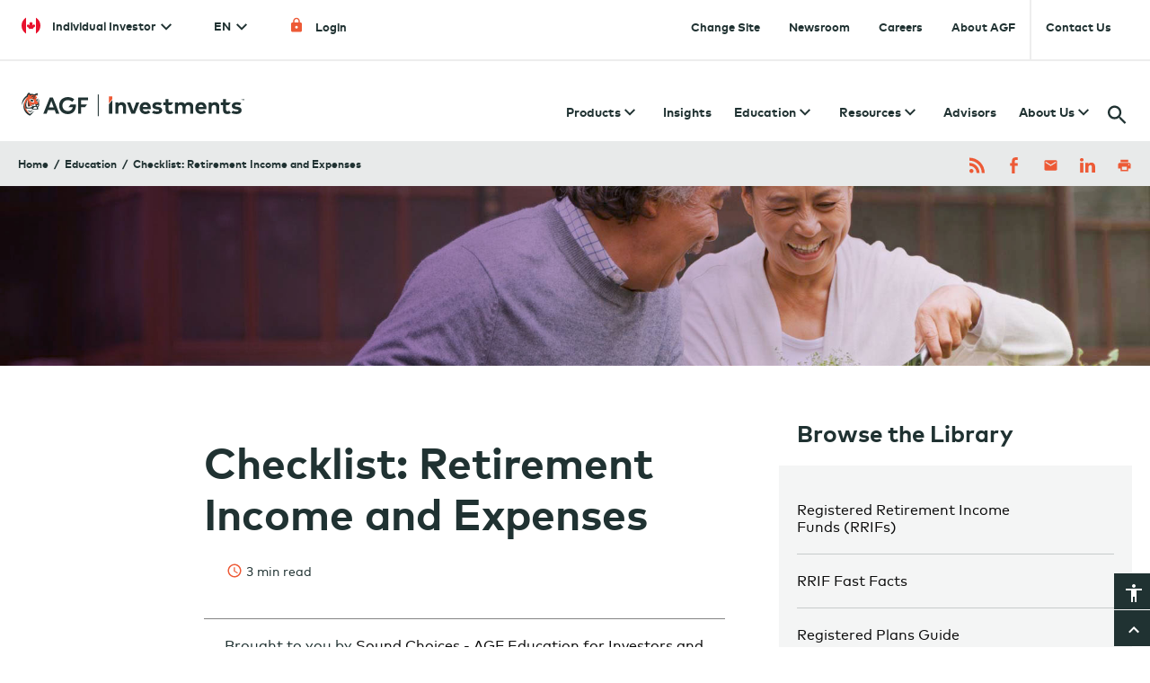

--- FILE ---
content_type: text/html;charset=UTF-8
request_url: https://www.agf.com/ca/en/education/articles/article-checklist-retirement-income-and-expenses.jsp
body_size: 110416
content:
<!DOCTYPE html>
<html xmlns="http://www.w3.org/1999/xhtml" class="no-js" data-site="ca" lang="en">
    <head>
        <meta content="text/html; charset=utf-8" http-equiv="Content-Type"/>
        <meta content="IE=edge" http-equiv="X-UA-Compatible"/>
        <meta content="width=device-width, initial-scale=1.0" name="viewport"/>












        <title>Checklist: Retirement Income and Expenses</title>
        <meta content="Use this simple checklist to figure out which retirement income sources and expenses apply to you. " name="description"/>
        <meta content="retirement income, retirement income checklist, retirement income planning, RRIF planning" name="keywords"/>
            <meta content="Public" name="visibility"/>
          
     
        <meta content="Public" name ="key" />    
    
    
    <meta content="PV01" name="publishedFrom"/>


    <meta content="General" name="category"/>



<link href="../../../../_files/images/sitewide/favicon.png" rel="shortcut icon" type="image/x-icon"/>
<link href="../../../../_files/images/sitewide/favicon.png" rel="icon" type="image/x-icon"/>




        

<meta content="Checklist: Retirement Income and Expenses" property="og:title"/>
<meta content="article" property="og:type"/>
<meta content="https://www.agf.com/ca/en/education/articles/article-checklist-retirement-income-and-expenses.jsp" property="og:url"/>
<meta content="Use this simple checklist to figure out which retirement income sources and expenses apply to you. " property="og:description"/>
<meta content="https://www.agf.com/_files/images/insights/2017-10-25-where-will-your-retirement-income-come-from/checklist-retirementincome-and-expenses-purple-hero-1920x567.jpg" property="og:image"/>

        
	<link as="style" href="../../../../_files/css/app.css?version=1" rel="preload" type="text/css"/>
	<link href="../../../../_files/css/app.css?version=1" rel="stylesheet" type="text/css"/>

        

	
	<!-- Google Tag Manager -->
	<script>
/*	<![CDATA[*/
    (function(w,d,s,l,i){w[l]=w[l]||[];w[l].push({'gtm.start':
    new Date().getTime(),event:'gtm.js'});var f=d.getElementsByTagName(s)[0],
    j=d.createElement(s),dl=l!='dataLayer'?'&l='+l:'';j.async=true;j.src=
    'https://www.googletagmanager.com/gtm.js?id='+i+dl;f.parentNode.insertBefore(j,f);
    })(window,document,'script','dataLayer','GTM-P9FHWBQ');
/*]]>*/
	</script>
	<!--  End Google Tag Manager -->





        
        <meta content="f2c112210ac8012615b0973015a2ab99" name="id"/>
    </head>
    <body data-toggler=".navopen" id="site-body">
        
<!-- Google Tag Manager (noscript) -->
<noscript>
    <iframe height="0" src="https://www.googletagmanager.com/ns.html?id=GTM-P9FHWBQ" style="display:none;visibility:hidden" title="Google Manager" width="0"></iframe>
</noscript>
<!-- End Google Tag Manager (noscript) -->

        <header class="SiteHeader" id="site-header">
            
 

      


 

 

    
<script type="text/javascript" charset="utf-8">
  const corpMenuDataRegion = [
    {
      id : "region-canada",
      Investment: true,
      privateWealth: true,
      privateCapital: false,
      value: "canada",
      name: 'Canada',
      nameFR: 'Canada'
    },
    {
      id : "region-united-states",
      Investment: true,
      privateWealth: false,
      privateCapital: false,
      value: "united-states",
      name: 'United States',
      nameFR: 'États-Unis'
    },
    {
      id : "region-canada-pc",
      Investment: false,
      privateWealth: false,
      privateCapital: true,
      value: "pc-canada",
      name: 'Canada',
      nameFR: 'Canada'
    },
    {
      id : "region-united-states-pc",
      Investment: false,
      privateWealth: false,
      privateCapital: true,
      value: "pc-united-states",
      name: 'United States',
      nameFR: 'États-Unis'
    },
    {
      id : "region-rest-of-world",
      Investment: true,
      privateWealth: false,
      privateCapital: false,
      value: "rest-of-world",
      name: 'Rest of World',
      nameFR: 'Reste du monde'
    }
  ];
  const corpMenuDataInvestorType = [
    {
      id : 'individual-investor',
      value: 'individual-investor',
      Investment: true,
      privateWealth: false,
      privateCapital: false,
      Canada: true,
      unitedStates: false,
      restOfWorld: false,
      PcCanada: false,
      PcUnitedStates: false,
      name: 'Individual Investor',
      nameFR: 'Investisseur individuel'
    },
    {
      id : 'institutional-investor',
      value: 'institutional-investor',
      Investment: true,
      privateWealth: false,
      privateCapital: false,
      Canada: true,
      unitedStates: true,
      restOfWorld: true,
      PcCanada: false,
      PcUnitedStates: false,
      name: 'Institutional Investor',
      nameFR: 'Investisseur institutionnel'
    },
    {
      id : 'financial-advisor',
      value: 'financial-advisor',
      Investment: true,
      privateWealth: false,
      privateCapital: false,
      Canada: true,
      unitedStates: false,
      restOfWorld: false,
      PcCanada: false,
      PcUnitedStates: false,
      name: 'Financial Advisor',
      nameFR: 'Conseiller financier'
    },
    {
      id : 'groups-admin',
      value: 'groups-admin',
      Investment: true,
      privateWealth: false,
      privateCapital: false,
      Canada: true,
      unitedStates: false,
      restOfWorld: false,
      PcCanada: false,
      PcUnitedStates: false,
      name: 'Groups Admin',
      nameFR: 'Administrateur de groupe'
    },
    {
      id : 'public-us',
      value: 'public-us',
      Investment: true,
      privateWealth: false,
      privateCapital: false,
      Canada: false,
      unitedStates: true,
      restOfWorld: false,
      PcCanada: false,
      PcUnitedStates: false,
      name: 'Public',
      nameFR: 'Investisseur de détail'

    },
    {
      id : 'pc-public',
      value: 'pc-public',
      Investment: false,
      privateWealth: false,
      privateCapital: true,
      Canada: false,
      unitedStates: false,
      restOfWorld: false,
      PcCanada: true,
      PcUnitedStates: false,
      name: 'Public',
      nameFR: 'Grand public'

    },
    {
      id : 'pc-institutional',
      value: 'pc-institutional',
      Investment: false,
      privateWealth: false,
      privateCapital: true,
      Canada: false,
      unitedStates: false,
      restOfWorld: false,
      PcCanada: true,
      PcUnitedStates: false,
      name: 'Institutional',
      nameFR: 'Institutionnel'
    },
    {
      id : 'pc-advisor',
      value: 'pc-advisor',
      Investment: false,
      privateWealth: false,
      privateCapital: true,
      Canada: false,
      unitedStates: false,
      restOfWorld: false,
      PcCanada: true,
      PcUnitedStates: false,
      name: 'Advisor',
      nameFR: 'Conseiller'

    },
    {
      id : 'pc-us-public',
      value: 'pc-us-public',
      Investment: false,
      privateWealth: false,
      privateCapital: true,
      Canada: false,
      unitedStates: false,
      restOfWorld: false,
      PcCanada: false,
      PcUnitedStates: true,
      name: 'Public',
      nameFR: 'Grand public'

    },
    {
      id : 'pc-us-institutional',
      value: 'pc-us-institutional',
      Investment: false,
      privateWealth: false,
      privateCapital: true,
      Canada: false,
      unitedStates: false,
      restOfWorld: false,
      PcCanada: false,
      PcUnitedStates: true,
      name: 'Institutional',
      nameFR: 'Institutionnel'

    },
    {
      id : 'cypress',
      value: 'cypress',
      Investment: false,
      privateWealth: true,
      privateCapital: false,
      Canada: false,
      unitedStates: false,
      restOfWorld: false,
      PcCanada: false,
      PcUnitedStates: false,
      name: 'Cypress Capital Management',
      nameFR: 'Cypress Capital Management'
    },
    {
      id : 'doherty',
      value: 'doherty',
      Investment: false,
      privateWealth: true,
      privateCapital: false,
      Canada: false,
      unitedStates: false,
      restOfWorld: false,
      PcCanada: false,
      PcUnitedStates: false,
      name: 'Doherty & Associates',
      nameFR: 'Doherty & Associates'
    },
    {
      id : 'highstreet',
      value: 'highstreet',
      Investment: false,
      privateWealth: true,
      privateCapital: false,
      Canada: false,
      unitedStates: false,
      restOfWorld: false,
      PcCanada: false,
      PcUnitedStates: false,
      name: 'Highstreet Asset Management',
      nameFR: 'Highstreet Asset Management'
    }
  ];
  const cookieURL = [
    {
      line : "agf-investment",
      region : "canada",
      type : "individual-investor",
      cookie : {
        AGFRegion :"ca"
      },
      cookieFr : null,
      url : {
        en : "/ca/en/index.jsp",
        fr : "/ca/fr/index.jsp"
      }
    },
    {

      line : "agf-investment",
      region : "canada",
      type : "institutional-investor",
      cookie : {
        AGFRegion :"inst",
        instRegionSelected :"en-ca"
      },
      cookieFr : {
        AGFRegion :"inst",
        instRegionSelected :"fr-ca"
      },
      url : {
        en : "/institutional/index.jsp",
        fr : "/institutionnel/index.jsp"
      }
    },
    {

      line : "agf-investment",
      region : "canada",
      type : "financial-advisor",
      cookie : {
        AGFRegion :"ca"
      },
      cookieFr : null,
      url : {
        en : "/ca/en/advisors/index.jsp",
        fr : "/ca/fr/conseillers/index.jsp"
      }
    },
    {
      line : "agf-investment",
      region : "canada",
      type : "groups-admin",
      cookie : {
        AGFRegion :"ca"
      },
      cookieFr : null,
      url : {
        en : "/ca/en/_url/internal/groups-admin-en.jsp",
        fr : "/ca/fr/_url/internal/groups-admin-fr.jsp"
      }
    },
    {
      line : "agf-investment",
      region : "united-states",
      type : "institutional-investor",
      cookie : {
        AGFRegion : "us",
        usAudienceSelected : "Institutional-US"
      },
      cookieFr : null,
      url : {
        en : "/us/index.jsp",
        fr : null
      }
    },
    {
      line : "agf-investment",
      region : "united-states",
      type : "public-us",
      cookie : {
        AGFRegion : "us",
        usAudienceSelected : "Public-US"
      },
      cookieFr : null,
      url : {
        en : "/us/index.jsp",
        fr : null
      }
    },
    {
      line : "agf-investment",
      region : "rest-of-world",
      type : "institutional-investor",
      cookie : {
        AGFRegion : "inst",
        instRegionSelected : "world"
      },
      cookieFr : null,
      url : {
        en : "/institutional/index.jsp",
        fr : null
      }
    },
    {
      line : "agf-private-capital",
      region : "pc-canada",
      type : "pc-public",
      cookie : {
        AGFRegion : "pc",
        pcAudienceSelected : "Public"
      },
      cookieFr : null,
      url : {
        en : "/capitalpartners",
        fr : "/partenairescapital"
      }
    },
    {
      line : "agf-private-capital",
      region : "pc-canada",
      type : "pc-institutional",
      cookie : {
        AGFRegion : "pc",
        pcAudienceSelected : "Institutional"
      },
      cookieFr : null,
      url : {
        en : "/capitalpartners",
        fr : "/partenairescapital"
      }
    },
    {
      line : "agf-private-capital",
      region : "pc-canada",
      type : "pc-advisor",
      cookie : {
        AGFRegion : "pc",
        pcAudienceSelected : "Advisor"
      },
      cookieFr : null,
      url : {
        en : "/capitalpartners",
        fr : "/partenairescapital"
      }
    },
    {
      line : "agf-private-capital",
      region : "pc-united-states",
      type : "pc-us-public",
      cookie : {
        AGFRegion : "pc",
        pcAudienceSelected : "US-Public"
      },
      cookieFr : null,
      url : {
        en : "/capitalpartners",
        fr : "/partenairescapital"
      }
    },
    {
      line : "agf-private-capital",
      region : "pc-united-states",
      type : "pc-us-institutional",
      cookie : {
        AGFRegion : "pc",
        pcAudienceSelected : "US-Institutional"
      },
      cookieFr : null,
      url : {
          en : "/capitalpartners",
        fr : "/partenairescapital"
      }
    },
    {
      line : "agf-private-wealth",
      region : "canada",
      type : "doherty",
      cookie : null,
      cookieFr : null,
      url : {
        en : "https://www.doherty.ca/ca/en/index.html",
        fr : "https://www.doherty.ca/ca/fr/index.html"
      }
    },
    {
      line : "agf-private-wealth",
      region : "canada",
      type : "highstreet",
      cookie : null,
      cookieFr : null,
      url : {
        en : "https://www.highstreet.ca/ca/en/index.html",
        fr : null
      }
    },
    {
      line : "agf-private-wealth",
      region : "canada",
      type : "cypress",
      cookie : null,
      cookieFr : null,
      url : {
        en : "https://cypresscap.com/",
        fr : null
      }
    }
  ];
  const cookiePreselect = [
    {
      AGFRegion : "ca",
      usAudienceSelected : null,
      instRegionSelected : null,
      pcAudienceSelected : null,
      region : "region-canada",
      type : null,
      line: "agf-investment"
    },
    {
      AGFRegion : "inst",
      usAudienceSelected : null,
      instRegionSelected : "en-ca",
      pcAudienceSelected : null,
      region : "region-canada",
      type : "institutional-investor",
      line: "agf-investment"
    },
    {
      AGFRegion : "inst",
      usAudienceSelected : null,
      instRegionSelected : "fr-ca",
      pcAudienceSelected : null,
      region : "region-canada",
      type : "institutional-investor",
      line: "agf-investment"
    },
    {
      AGFRegion : "inst",
      usAudienceSelected : null,
      instRegionSelected : "world",
      pcAudienceSelected : null,
      region : "region-rest-of-world",
      type : "institutional-investor",
      line: "agf-investment"
    },
    {
      AGFRegion : "us",
      usAudienceSelected : "Institutional-US",
      instRegionSelected : null,
      pcAudienceSelected : null,
      region : "region-united-states",
      type : "institutional-investor",
      line: "agf-investment"
    },
    {
      AGFRegion : "us",
      usAudienceSelected : "Public-US",
      instRegionSelected : null,
      pcAudienceSelected : null,
      region : "region-united-states",
      type : "public-us",
      line: "agf-investment"
    },
    {
      AGFRegion : "pc",
      usAudienceSelected : null,
      instRegionSelected : null,
      pcAudienceSelected : "Public",
      region : "region-canada-pc",
      type : "pc-public",
      line: "agf-private-capital"
    },
    {
      AGFRegion : "pc",
      usAudienceSelected : null,
      instRegionSelected : null,
      pcAudienceSelected : "Institutional",
      region : "region-canada-pc",
      type : "pc-institutional",
      line: "agf-private-capital"
    },
    {
      AGFRegion : "pc",
      usAudienceSelected : null,
      instRegionSelected : null,
      pcAudienceSelected : "Public",
      region : "region-canada-pc",
      type : "pc-public",
      line: "agf-private-capital"
    },
    {
      AGFRegion : "pc",
      usAudienceSelected : null,
      instRegionSelected : null,
      pcAudienceSelected : "Advisor",
      region : "region-canada-pc",
      type : "pc-advisor",
      line: "agf-private-capital"
    },
    {
      AGFRegion : "pc",
      usAudienceSelected : null,
      instRegionSelected : null,
      pcAudienceSelected : "US-Public",
      region : "region-united-states-pc",
      type : "pc-us-public",
      line: "agf-private-capital"
    },
    {
      AGFRegion : "pc",
      usAudienceSelected : null,
      instRegionSelected : null,
      pcAudienceSelected : "US-Institutional",
      region : "region-united-states-pc",
      type : "pc-us-institutional",
      line: "agf-private-capital"
    }
  ];

  const cookieNames = ["AGFRegion", "usAudienceSelected", "instRegionSelected", "isUsTermsConditionsAccepted", "isPCTermsConditionsAccepted", "pcAudienceSelected", "isInstTermsConditionsAccepted"];

</script>



 
 
 


<a class="show-on-focus" href="#main" id="skip-to-content">Skip to content</a>
<div aria-level="1" class="Topbar__wrap Topbar__wrap--secondary" role="heading">
    <div class="top-bar Topbar Topbar--secondary">
        <div class="grid-container">
            
            <div id="Corporate-Top-Nav" 
            data-language-toggle="../../../fr/formation/articles/article-liste-de-verification-revenus-et-depenses-de-retraite.jsp" 
            isLoggedIn = "false" 
            data-is-application="false"
            data-pc-audience ="" 
            data-us-audience ="" 
            data-application-lang = "en"
            data-retail-user-type = ""
            data-contactus = "../../contact-us/index.jsp" 
            data-careers =  "/corporate/careers/index.jsp" 
            data-newsroom =  "/corporate/news-insights/press-releases/index.jsp" 
            data-aboutUs =  "/corporate/about-agf/our-story/index.jsp" 
            data-site="Retail"  
            data-icon = "ca" 
            data-language-toggle-display = "true">
              <ul style="display: none;">
                <li data-value="agf-investment" data-id="agf-investment">AGF Investments</li>
                <li data-value="agf-private-capital" data-id="agf-private-capital">AGF Capital Partners</li>
                <li data-value="agf-private-wealth" data-id="agf-private-wealth">AGF Private Wealth</li>
              </ul>
            </div>
            
        </div>
    </div>
</div>





			
<html>

		


 







 

    

  





































<div class="Topbar__wrap Topbar__wrap--primary" data-sticky-container="">
    <div class="top-bar Topbar Topbar--primary" data-margin-top="0" data-sticky="" data-sticky-on="small" data-top-anchor="90" id="responsive-menu">
        <div class="grid-container Topbar__grid_container">
            <div class="grid-x grid-margin-x Topbar__grid">
                <div class="large-12 cell small-margin-collapse Topbar__navigation">
                    <div class="top-bar-left">
                        <ul class="menu">
                            <li class="menu-text" style="padding-right: 0;">
                                    
                                <a aria-label="AGF Investments Home" class="logo" href="/ca/en/index.jsp"><svg xmlns="http://www.w3.org/2000/svg" class="agf-investments-logo" id="uuid-08ffd861-4722-4894-86ec-41951bd72e8d" viewbox="0 0 728.17 90.19"><rect height="68.93" style="fill: #203232;" width="3" x="252.73" y="13.52"/><path d="m116.18,63h-21.28l-4.36,11.75h-10.49l20.02-49.86c.45-1.13,1.54-1.87,2.76-1.87h7.45l20.77,51.73h-10.49l-4.36-11.75Zm-3.1-8.57l-7.54-20.25-7.54,20.25h15.08Z" style="fill: #203232;"/><path d="m183.5,48.44c0,14.71-8.28,27.42-25.72,27.42-15.81,0-27.34-10.42-27.34-26.97s10.86-26.97,27.79-26.97c8.57,0,15.15,2.88,20.1,6.87l-6.28,8.06c-3.62-3.03-8.35-5.25-14.19-5.25-10.57,0-17.07,7.46-17.07,17.29s6.72,17.29,17.44,17.29c9.98,0,14.56-6.36,15.15-11.97h-13.7l6.92-8.72h16.82c.07,1.03.07,2,.07,2.96Z" style="fill: #203232;"/><path d="m199.73,31.89v13.56h18.9l-6.85,8.72h-12.05v20.58h-9.46V25.98c0-1.63,1.32-2.96,2.96-2.96h28.37v8.87h-21.87Z" style="fill: #203232;"/><path d="m63.19,38.79l-2.32-2.7c-1.97-3.07-7.44-7.01-.02-12.79l-4-4.31,4.28-5.09-9.12.4-19.3-2.38-3.61,3.77,1.87,5.07s-20.11,18.59-8.26,43.95c7.77,11.08,15.43,11.52,15.43,11.52,0,0-27.87-24.61-6.66-46.98,0,0-3.19,12.18.97,22.18,0,0,9.93-.08,10.63-4.29l-.6-1.57s8.41,1.54,10.94-2.24l2.98,2.44,9.39-2.55-2.58-4.42Zm-27.33-10.37s15.49-6.12,15.37,10.56c0,0-14.3,1.15-15.37-10.56Z" style="fill: #ed5a36;"/><path d="m30.96,20.75c.3-5.38,3.8-7.64,3.8-7.64,3.02,1.63,4.83,6.34,4.83,6.34.11-1.09.13-2.08.06-3,1.56-.68,8.23-3.09,14.52,1.67,0,0,1.99-3.44,6.95-4.23,0,0,.24,2.48,0,4.83,0,0,2.42-4.23,1.69-8.7,0,0-4.53-.91-11.42,3.5,0,0-6.76-3.41-12.79-1.47-1.39-3.13-3.63-4.33-3.63-4.33-3.26,1.31-5.62,3.5-7.98,10.09-9.49,7.55-15.38,15.05-14.53,31.9,3.05-21.03,18.49-28.98,18.49-28.98Z" style="fill: #203232;"/><path d="m56.03,22.42c-3.87-3.99-8.13-5.14-8.13-5.14-4.17,2.24-7.13,5.98-7.13,5.98l8.34-2.99,6.92,2.15Z" style="fill: #203232;"/><path d="m50.05,22.42c-2.32,1.81-4.51,5.14-4.51,5.14l6.02-2.04,5.33,1.25c-3.56-2.96-6.85-4.35-6.85-4.35Z" style="fill: #203232;"/><path d="m46.81,35.05l2.66,1.93s-.73-2.42-1.45-4.17-1.03-2.42-3.08-2.84c-2.05-.42-7.85-.73-7.85-.73l2.24,1.93c.48,4.59,5.02,5.74,7.49,3.87Z" style="fill: #203232;"/><path d="m51.95,44.65c-4.81.34-7.85-1.45-7.85-1.45,2.24,5.02,7.85,1.45,7.85,1.45Z" style="fill: #203232;"/><path d="m53.03,46.77c-3.08,1.39-5.38.73-5.38.73,2.96,2.66,5.38-.73,5.38-.73Z" style="fill: #203232;"/><path d="m32.43,51.42c2.84.17,6.1-.81,6.1-.81-5.26-7.07-4.29-17.19-4.29-17.19-4.59,11.48-1.81,18.01-1.81,18.01Z" style="fill: #203232;"/><path d="m62.66,24.99s5.06,6.62.53,13.81c.91,1.75.85,4.41-1.39,5.14-2.36.77-6.1.6-8.4-.73l3.32,4.59s-1.68,2.9-6.67,2.9-7.59-5.26-7.59-5.26c0,0-.03,4.05,2.62,6.71-2.31,3.08-12.06,3.99-17.43,2.18,0,0-4.77-11.89,3.82-25.08-6.86,5.11-11.08,16.64-6.98,29.1l20.03.03-.73,2.9h19.76s.8-3.67-.63-6.83c7.1-4.71,3.2-15.38,3.2-15.38,0,0,2.78-9.07-3.46-14.08Zm-14.64,33.63s1.48-6.04,8.34-6.04c3.26,0,3.56,6.04,3.56,6.04h-11.9Zm11.18-10.1l4.71-2.63c1.63,4.67-2.78,6.02-2.78,6.02l-1.93-3.39Z" style="fill: #203232;"/><path d="m61.5,29.24l.5-1.59s-2.2.91-3.56,1.68c-1.36.77-1.11,1.97-.45,2.99.66,1.02,2.88,3.76,2.88,3.76l-.18-2.45c1.78-.77,1.97-3.13.82-4.4Z" style="fill: #203232;"/><path d="m48.02,63.32l-9.11,3.31-9.56-3.31s5.15,4.46,9.11,6.62c0,0,5.63-2.69,9.56-6.62Z" style="fill: #203232;"/><path d="m20.32,38.85c-7.4,12.59-1.21,33.9,17.13,41.99,0,0,5.71-3.75,14.5-15.59,0,0-6.4,5.59-14.5,10.15-8.1-3.87-22.38-16.89-17.13-36.56Z" style="fill: #203232;"/><path d="m342.3,51.92v22.83h-9.66v-19.72c0-5.18-2.59-8.03-6.99-8.03-4.14,0-7.59,2.7-7.59,8.1v19.65h-9.66v-35.86h9.4v4.22c2.55-3.81,6.48-5.18,10.55-5.18,8.14,0,13.95,5.66,13.95,13.99Z" style="fill: #203232;"/><path d="m370.31,74.75h-11.14l-14.17-35.86h10.51l9.29,25.68,9.36-25.68h10.18l-14.02,35.86Z" style="fill: #203232;"/><path d="m420.68,56.77c0,1.11-.07,2.44-.18,3.26h-25.42c1.04,5.18,4.66,7.44,9.21,7.44,3.11,0,6.48-1.26,9.07-3.44l5.66,6.22c-4.07,3.74-9.25,5.44-15.28,5.44-10.99,0-18.61-7.47-18.61-18.76s7.4-18.98,18.13-18.98,17.39,7.66,17.43,18.83Zm-25.57-3.33h15.87c-.89-4.59-3.66-7.18-7.81-7.18-4.55,0-7.21,2.74-8.07,7.18Z" style="fill: #203232;"/><path d="m555.03,51.92v22.83h-9.62v-19.72c0-5.18-2.63-8.03-6.99-8.03s-7.58,2.7-7.58,8.1v19.65h-9.66v-19.72c0-5.18-2.59-8.03-6.99-8.03-4.14,0-7.59,2.7-7.59,8.1v19.65h-9.66v-35.86h9.4v4.22c2.55-3.81,6.48-5.18,10.55-5.18,5.18,0,9.44,2.33,11.84,6.14,2.78-4.55,7.47-6.14,12.17-6.14,8.44,0,14.13,5.66,14.13,13.99Z" style="fill: #203232;"/><path d="m596.98,56.77c0,1.11-.07,2.44-.18,3.26h-25.42c1.04,5.18,4.66,7.44,9.21,7.44,3.11,0,6.48-1.26,9.07-3.44l5.66,6.22c-4.07,3.74-9.25,5.44-15.28,5.44-10.99,0-18.61-7.47-18.61-18.76s7.4-18.98,18.13-18.98,17.39,7.66,17.43,18.83Zm-25.57-3.33h15.87c-.89-4.59-3.66-7.18-7.81-7.18-4.55,0-7.21,2.74-8.07,7.18Z" style="fill: #203232;"/><path d="m637.54,51.92v22.83h-9.66v-19.72c0-5.18-2.59-8.03-6.99-8.03-4.14,0-7.59,2.7-7.59,8.1v19.65h-9.66v-35.86h9.4v4.22c2.55-3.81,6.48-5.18,10.55-5.18,8.14,0,13.95,5.66,13.95,13.99Z" style="fill: #203232;"/><path d="m696,52.77l-3.18-.48c-3.26-.48-5.85-1-5.85-3.07,0-1.96,1.85-3.26,5.51-3.26,3.18.03,6.68.96,9.42,2.04l5.22-6.65c-4.76-2.31-9.22-3.38-14.94-3.38-9.44,0-15.13,4.37-15.13,11.73,0,6.11,4.11,9.73,12.4,10.88l2.92.41c4.14.59,5.96,1.55,5.96,3.29,0,2.11-2.15,3.37-6.62,3.37s-8.09-1.11-10.92-2.72l-5.06,6.44-.05.09c4.66,3.29,11.06,4.22,15.95,4.22,10.4,0,16.47-4.77,16.47-12.17,0-6.07-4.33-9.55-12.1-10.73Z" style="fill: #203232;"/><path d="m444.48,52.77l-3.18-.48c-3.26-.48-5.85-1-5.85-3.07,0-1.96,1.85-3.26,5.51-3.26,3.18.03,6.68.96,9.42,2.04l5.22-6.65c-4.76-2.31-9.22-3.38-14.94-3.38-9.44,0-15.13,4.37-15.13,11.73,0,6.11,4.11,9.73,12.4,10.88l2.92.41c4.14.59,5.96,1.55,5.96,3.29,0,2.11-2.15,3.37-6.62,3.37s-8.09-1.11-10.92-2.72l-5.06,6.44-.05.09c4.66,3.29,11.06,4.22,15.95,4.22,10.4,0,16.47-4.77,16.47-12.17,0-6.07-4.33-9.55-12.1-10.73Z" style="fill: #203232;"/><polygon points="298.65 19.94 288.32 19.94 288.32 41.36 298.65 28.21 298.65 19.94" style="fill: #ed5a36;"/><polygon points="298.65 74.75 298.65 31.21 288.32 44.36 288.32 74.75 298.65 74.75" style="fill: #203232;"/><path d="m486.75,64.93c-1.39,1.07-2.74,1.76-4.72,1.76-3,0-5.37-1.63-5.37-6.11v-13.1h8.28l6.7-8.54-2-.05h-12.99v-10.66h-9.66v10.66h-6.92v8.58h6.92v13.88c0,9.29,4.55,14.32,13.43,14.32,5.11,0,8.73-1.63,11.46-4.2l-5.15-6.55Z" style="fill: #203232;"/><path d="m668.74,64.93c-1.39,1.07-2.74,1.76-4.72,1.76-3,0-5.37-1.63-5.37-6.11v-13.1h8.28l6.7-8.54-2-.05h-12.99v-10.66h-9.66v10.66h-6.92v8.58h6.92v13.88c0,9.29,4.55,14.32,13.43,14.32,5.11,0,8.73-1.63,11.46-4.2l-5.15-6.55Z" style="fill: #203232;"/><path d="m708.44,32.04v-3.01h-1.22v-.83h3.33v.83h-1.22v3.01h-.9Zm6.45,0v-2.66l-.86,2.3h-.95l-.86-2.29v2.66h-.9v-3.84h1.29l.95,2.46.95-2.46h1.29v3.84h-.9Z" style="fill: #203232;"/></svg></a>
                                    

                            </li>
                        </ul>
                    </div>
                    <div class="Topbar__primary__menu">
                        <ul class="menu show-for-large" id="desktop-nav">
                                    
     <li class="has-submenu"> 
        <a data-menu="products-menu" tabindex="0">
            <span>Products</span>
                              <i class="arrow" disabled="" focusable="false" tabIndex="-1">
                <svg class="icon keyboard_arrow_down " preserveAspectRatio="xMidYMid meet">
                         <use xlink:href='/_files/images/sitewide/svg-icons-map.svg#keyboard_arrow_down'></use>  
    </svg>
    </i>
         </a>
     </li>
      
                                  
        
              
                            
    
        
    
                
        <li><a href="/ca/en/insights/index.jsp" tabindex="0" target="_self">Insights</a></li> 
          
                                        
     <li class="has-submenu"> 
        <a data-menu="education-menu" tabindex="0">
            <span>Education</span>
                              <i class="arrow" disabled="" focusable="false" tabIndex="-1">
                <svg class="icon keyboard_arrow_down " preserveAspectRatio="xMidYMid meet">
                         <use xlink:href='/_files/images/sitewide/svg-icons-map.svg#keyboard_arrow_down'></use>  
    </svg>
    </i>
         </a>
     </li>
      
                                        
     <li class="has-submenu"> 
        <a data-menu="resources-menu" tabindex="0">
            <span>Resources</span>
                              <i class="arrow" disabled="" focusable="false" tabIndex="-1">
                <svg class="icon keyboard_arrow_down " preserveAspectRatio="xMidYMid meet">
                         <use xlink:href='/_files/images/sitewide/svg-icons-map.svg#keyboard_arrow_down'></use>  
    </svg>
    </i>
         </a>
     </li>
      
                                  
        
              
                            
    
        
    
          
        
             
        <li><a href="/ca/en/advisors/index.jsp" tabindex="0" target="_self">Advisors</a></li> 
           
                                  
        
              
                                        
     <li class="has-submenu"> 
        <a data-menu="about-menu" tabindex="0">
            <span>About Us</span>
                              <i class="arrow" disabled="" focusable="false" tabIndex="-1">
                <svg class="icon keyboard_arrow_down " preserveAspectRatio="xMidYMid meet">
                         <use xlink:href='/_files/images/sitewide/svg-icons-map.svg#keyboard_arrow_down'></use>  
    </svg>
    </i>
         </a>
     </li>
      
    </ul>
                        <nav aria-label="Mobile Nav" class="hide-for-large MobileNavigation"> 
    <ul class="menu MobileNavigation__main">
                    
        <li>
            <a class="has-submenu"><span>            Products
</span></a>
<ul class="menu MobileNavigation__submenu">
    <li>
        <a class="back"><span>            Products
</span></a>
    </li>
                        
    
        
    
                
        <li><a href="/ca/en/products/index.jsp" target="_self">Product Finder</a></li> 
          
                            
    
        
    
          
        
              
                            
    
        
    
          
        
              
                            
    
        
    
          
        
              
                            
    
        
    
          
        
              
            <li>
        <a class="has-submenu"><span>            Document Finder
</span></a>
        <ul class="menu">
                                
    
        
    
          
        
              
                                
    
        
    
          
        
              
                </ul>
    </li>
                            
    
        
    
          
        
              
            <li>
        <a class="has-submenu"><span>            Investment Themes
</span></a>
        <ul class="menu">
                                
    
        
    
                
        <li><a href="/ca/en/products/investment-themes/growth-equities/index.jsp" target="_self">Growth Equities</a></li> 
          
                                
    
        
    
          
        
             
        <li><a href="/ca/en/products/investment-themes/fixed-income/index.jsp" target="_self">Fixed Income</a></li> 
           
                                
    
        
    
          
        
             
        <li><a href="/ca/en/products/investment-themes/real-assets/index.jsp" target="_self">Real Assets</a></li> 
           
                                
    
        
    
          
        
             
        <li><a href="/ca/en/products/investment-themes/asset-allocation/index.jsp" target="_self">Asset Allocation</a></li> 
           
                                
    
        
    
          
        
             
        <li><a href="/ca/en/products/investment-themes/emerging-markets/index.jsp" target="_self">Emerging Markets</a></li> 
           
                </ul>
    </li>
                            
    
        
    
          
        
             
        <li><a href="/ca/en/products/monthly-fund-profile/index.jsp" target="_self">Fund Profiles</a></li> 
           
                                                           
            <li>
                <a href="/ca/en/products/top-performers/index.jsp ">
                    <span>Top Performers: Our Best in Class F-Series Funds and ETFs</span>
                </a>
            </li>
           
                                                        
    </ul>
        </li>
                        
                  
        
                      
                            
    
        
    
                
        <li><a href="/ca/en/insights/index.jsp" target="_self">Insights</a></li> 
          
                        
        <li>
            <a class="has-submenu"><span>            Education
</span></a>
<ul class="menu MobileNavigation__submenu">
    <li>
        <a class="back"><span>            Education
</span></a>
    </li>
                        
    
        
    
          
        
             
        <li><a href="/ca/en/education/index.jsp" target="_self">Investor Education</a></li> 
           
                            
    
        
    
          
        
             
        <li><a href="/ca/en/education/investing-101/index.jsp" target="_self">Investing 101</a></li> 
           
                            
    
        
    
          
        
             
        <li><a href="/ca/en/education/working-with-a-financial-advisor/index.jsp" target="_self">Working With a Financial Advisor</a></li> 
           
                            
    
        
    
          
        
             
        <li><a href="/ca/en/education/volatility/index.jsp" target="_self">Understanding Volatility</a></li> 
           
            <li>
        <a class="has-submenu"><span>            Registered Plans
</span></a>
        <ul class="menu">
                                
    
        
    
                
        <li><a href="/ca/en/education/registered-products/index.jsp" target="_self">Overview</a></li> 
          
                                
    
        
    
                
        <li><a href="/ca/en/education/registered-products/rrsp/index.jsp" target="_self">Registered Retirement Savings Plans (RRSPs)</a></li> 
          
                                
    
        
    
                
        <li><a href="/ca/en/education/registered-products/rrif/index.jsp" target="_self">Registered Retirement Income Funds (RRIFs)</a></li> 
          
                                
    
        
    
                
        <li><a href="/ca/en/education/registered-products/tfsa/index.jsp" target="_self">Tax Free Savings Accounts (TFSAs)</a></li> 
          
                                
    
        
    
                
        <li><a href="/ca/en/education/registered-products/resp/index.jsp" target="_self">Registered Education Savings Plans (RESPs)</a></li> 
          
                                
    
        
    
                
        <li><a href="/ca/en/education/registered-products/fhsa/index.jsp" target="_self">First Home Savings Account</a></li> 
          
                </ul>
    </li>
            <li>
        <a class="has-submenu"><span>            Continuing Education
</span></a>
        <ul class="menu">
                                
    
        
    
          
        
              
                                
    
        
    
          
        
              
                </ul>
    </li>
            <li>
        <a class="has-submenu"><span>            Sound Choices
</span></a>
        <ul class="menu">
                                
    
        
    
          
        
              
                                
    
        
    
          
        
              
                                
    
        
    
          
        
              
                </ul>
    </li>
                            
    
        
    
          
        
              
                                                          
            <li>
                <a href="/ca/en/education/articles/article-411-on-distributions.jsp ">
                    <span>The 411 on Distributions</span>
                </a>
            </li>
          
    </ul>
        </li>
                        
                        
        <li>
            <a class="has-submenu"><span>            Resources
</span></a>
<ul class="menu MobileNavigation__submenu">
    <li>
        <a class="back"><span>            Resources
</span></a>
    </li>
        <li>
        <a class="has-submenu"><span>            Document Finder
</span></a>
        <ul class="menu">
                                
    
        
    
          
        
              
                                
    
        
    
          
        
              
                                
    
        
    
          
        
              
                </ul>
    </li>
                            
    
        
    
          
        
             
        <li><a href="/ca/en/resources/regulatory-documents/index.jsp" target="_self">Regulatory Documents</a></li> 
           
                            
    
        
    
          
        
             
        <li><a href="/ca/en/resources/forms-and-applications/index.jsp" target="_self">Forms &amp; Applications</a></li> 
           
                            
    
        
    
          
        
             
        <li><a href="/ca/en/resources/regulatory-documents/fund-facts/index.jsp" target="_self">Fund Facts </a></li> 
           
                            
    
        
    
                
        <li><a href="/ca/en/resources/tax-information/index.jsp" target="_self">Tax Information</a></li> 
          
                            
    
        
    
                
        <li><a href="/ca/en/resources/group-savings/index.jsp" target="_self">Group Savings Program</a></li> 
          
                                                          
            <li>
                <a href="https://events.agf.com/event/6da7332f-51d2-49a0-8935-cece0c75858b/home?RefId=agfcom ">
                    <span>Join AGF's Market Update Webcast Series</span>
                </a>
            </li>
          
    </ul>
        </li>
                        
                  
        
                      
                            
    
        
    
          
        
             
        <li><a href="/ca/en/advisors/index.jsp" target="_self">Advisors</a></li> 
           
                  
        
                      
                        
        <li>
            <a class="has-submenu"><span>            About Us
</span></a>
<ul class="menu MobileNavigation__submenu">
    <li>
        <a class="back"><span>            About Us
</span></a>
    </li>
                        
    
        
    
                
        <li><a href="/ca/en/about-us/index.jsp" target="_self">About AGF Investments</a></li> 
          
                            
    
        
    
                
        <li><a href="/ca/en/about-us/global-perspective/index.jsp" target="_self">Global Perspective</a></li> 
          
                                                          
            <li>
                <a href="/ca/en/about-us/awards/index.jsp ">
                    <span>Winner - Mutual Fund Provider of the Year</span>
                </a>
            </li>
          
    </ul>
        </li>
                        
        </ul>
</nav>
                                                    <button aria-controls="search-bar" aria-expanded="false" aria-label="Search" class="search" data-toggle="search-bar" id="search-toggle" tabindex="0">
                                    <svg class="icon search icon" preserveAspectRatio="xMidYMid meet">
                         <use xlink:href='/_files/images/sitewide/svg-icons-map.svg#search'></use>  
    </svg>
                            </button>
                                            </div>
                </div>
                                       

                                
    
 
<article aria-label="Search Bar" class="small-12 cell Searchbar " id="search-bar">
<div class="Searchbar__wrap">
<form action="/ca/en/search/index.jsp">
<div class="grid-x grid-margin-x large-margin-collapse">

   

<div class="small-11 cell Searchbar__input SearchFunds" id="search-funds-component" data-listurl="/fileDispatcherWeb/process/deliverFileResult.action?requestId=SS_FUND_LIST&format=JSON&lang=ENG&audience=NPFS" data-urlsuffix=".json" searchType='searchbar' >
</div>

   
<div class="small-1 cell Searchbar__submit">
<button aria-label="Search" class="btn btn-primary Searchbar__submit" tabindex="-1" type="submit" value="query">
    <i class="arrow">
                <svg class="icon keyboard_arrow_right " preserveAspectRatio="xMidYMid meet">
                         <use xlink:href='/_files/images/sitewide/svg-icons-map.svg#keyboard_arrow_right'></use>  
    </svg>
    </i>
</button>    
</div>
</div>
</form>
</div>
</article>
                           </div>
        </div>
                           
                <div class="show-for-large Topbar__large_menu" id="products-menu">
            <div class="grid-container Topbar__large_menu_container">
                <div class="grid-x">
                    <div class="large-3 cell Topbar_large_menu_cell">
                        <ul class="menu vertical">
                             <li>
                                <a aria-hidden="true" class="focusjump"></a>
                             </li>
                                                            
    
        
    
                
        <li><a href="/ca/en/products/index.jsp" tabindex="-1" target="_self">Product Finder</a></li> 
          
                                                                
    
        
    
          
        
              
                                                                
    
        
    
          
        
              
                                                                
    
        
    
          
        
              
                                                                
    
        
    
          
        
              
                                                                      
        
              
                                                                
    
        
    
          
        
              
                                                                      
        
             
     <li class="has-submenu"> 
        <a data-menu="investment-themes-public-investor-submenu" data-submenu="" tabindex="0">
            <span>Investment Themes</span>
                              <i class="arrow" disabled="" focusable="false" tabIndex="-1">
                <svg class="icon keyboard_arrow_right " preserveAspectRatio="xMidYMid meet">
                         <use xlink:href='/_files/images/sitewide/svg-icons-map.svg#keyboard_arrow_right'></use>  
    </svg>
    </i>
         </a>
     </li>
       
                                                                
    
        
    
          
        
             
        <li><a href="/ca/en/products/monthly-fund-profile/index.jsp" tabindex="-1" target="_self">Fund Profiles</a></li> 
           
                                            <li>
                            <a aria-hidden="true" class="focusjump"></a>
                        </li>
                        </ul>
                    </div>
                            <div class="large-3 cell Topbar_large_menu_cell Topbar_large_menu_cell--submenu_container">
                                                            
                        <div class="cell Topbar_large_menu_cell--submenu" id="product-finder-submenu">
                            <ul class="menu vertical">
                             <li>
                                <a aria-hidden="true" class="focusjump"></a>
                             </li>
                                    
                                                
    
        
    
                
        <li><a href="/ca/en/products/monthly-fund-profile/index.jsp" tabindex="-1" target="_self">Fund Profiles</a></li> 
          
                                            <li>
                                <a aria-hidden="true" class="focusjump"></a>
                            </li>
                             
                            </ul>
                        </div>
                                                    
                                      
        
                              
                                      
        
                              
                                      
        
                              
                                      
        
                              
                                      
        
                              
                                      
        
                              
                                      
        
                             
                        <div class="cell Topbar_large_menu_cell--submenu" id="investment-themes-public-investor-submenu">
                            <ul class="menu vertical">
                             <li>
                                <a aria-hidden="true" class="focusjump"></a>
                             </li>
                                    
                                                
    
        
    
                
        <li><a href="/ca/en/products/investment-themes/growth-equities/index.jsp" tabindex="-1" target="_self">Growth Equities</a></li> 
          
                                                
    
        
    
          
        
             
        <li><a href="/ca/en/products/investment-themes/fixed-income/index.jsp" tabindex="-1" target="_self">Fixed Income</a></li> 
           
                                                
    
        
    
          
        
             
        <li><a href="/ca/en/products/investment-themes/real-assets/index.jsp" tabindex="-1" target="_self">Real Assets</a></li> 
           
                                                
    
        
    
          
        
             
        <li><a href="/ca/en/products/investment-themes/asset-allocation/index.jsp" tabindex="-1" target="_self">Asset Allocation</a></li> 
           
                                                
    
        
    
          
        
             
        <li><a href="/ca/en/products/investment-themes/emerging-markets/index.jsp" tabindex="-1" target="_self">Emerging Markets</a></li> 
           
                                            <li>
                                <a aria-hidden="true" class="focusjump"></a>
                            </li>
                             
                            </ul>
                        </div>
                              
        
                             
                                      
        
                             
                        <div class="cell Topbar_large_menu_cell--submenu" id="fund-profiles-investor-submenu">
                            <ul class="menu vertical">
                             <li>
                                <a aria-hidden="true" class="focusjump"></a>
                             </li>
                                    
                                                
    
        
    
          
        
             
        <li><a href="/ca/en/products/investment-themes/emerging-markets/index.jsp" tabindex="-1" target="_self">Emerging Markets</a></li> 
           
                                            <li>
                                <a aria-hidden="true" class="focusjump"></a>
                            </li>
                             
                            </ul>
                        </div>
                              
        
                             
                                </div>
                                                                          
<div class="auto cell">
    <div class="grid-x align-right align-middle Topbar_large_menu_cell--right">
        <div class="Topbar__promotion">
            <div class="Topbar__promotion_bg" style="background-image:url('/_files/images/sitewide/image-library/nav-promo/top-performers-single-card-390x270.jpg ')">
            </div>
            <div class="Topbar__promotion_content">
                <a class="Topbar__promotion_link" href="/ca/en/products/top-performers/index.jsp " tabindex="-1" target="_self">
                    <div class="grid-x">
                        <div class="small-6 cell">
                                <h6>Top Performers: Our Best in Class F-Series Funds and ETFs</h6>
                        </div>
                        <div class="small-6 cell Topbar_promotion_arrow">
                                    <i class="arrow">
                <svg class="icon keyboard_arrow_right " preserveAspectRatio="xMidYMid meet">
                         <use xlink:href='/_files/images/sitewide/svg-icons-map.svg#keyboard_arrow_right'></use>  
    </svg>
    </i>
                        </div>
                    </div>
                </a>
                <ul>
                    <li>
                        <a aria-hidden="true" class="focusjump"></a>
                    </li>
                </ul>
            </div>
        </div>
    </div>
</div>
   
                                                
                    </div>
            </div>
        </div>
                              
                     
        
                                
                                     
                <div class="show-for-large Topbar__large_menu" id="education-menu">
            <div class="grid-container Topbar__large_menu_container">
                <div class="grid-x">
                    <div class="large-3 cell Topbar_large_menu_cell">
                        <ul class="menu vertical">
                             <li>
                                <a aria-hidden="true" class="focusjump"></a>
                             </li>
                                                            
    
        
    
          
        
             
        <li><a href="/ca/en/education/index.jsp" tabindex="-1" target="_self">Investor Education</a></li> 
           
                                                                
    
        
    
          
        
             
        <li><a href="/ca/en/education/investing-101/index.jsp" tabindex="-1" target="_self">Investing 101</a></li> 
           
                                                                
    
        
    
          
        
             
        <li><a href="/ca/en/education/working-with-a-financial-advisor/index.jsp" tabindex="-1" target="_self">Working With a Financial Advisor</a></li> 
           
                                                                
    
        
    
          
        
             
        <li><a href="/ca/en/education/volatility/index.jsp" tabindex="-1" target="_self">Understanding Volatility</a></li> 
           
                                                                            
     <li class="has-submenu"> 
        <a data-menu="registered-plans-public-investor-submenu" data-submenu="" tabindex="0">
            <span>Registered Plans</span>
                              <i class="arrow" disabled="" focusable="false" tabIndex="-1">
                <svg class="icon keyboard_arrow_right " preserveAspectRatio="xMidYMid meet">
                         <use xlink:href='/_files/images/sitewide/svg-icons-map.svg#keyboard_arrow_right'></use>  
    </svg>
    </i>
         </a>
     </li>
      
                                                                      
        
              
                                                                      
        
              
                                                                
    
        
    
          
        
              
                                            <li>
                            <a aria-hidden="true" class="focusjump"></a>
                        </li>
                        </ul>
                    </div>
                            <div class="large-3 cell Topbar_large_menu_cell Topbar_large_menu_cell--submenu_container">
                                      
        
                             
                        <div class="cell Topbar_large_menu_cell--submenu" id="investor-education-submenu">
                            <ul class="menu vertical">
                             <li>
                                <a aria-hidden="true" class="focusjump"></a>
                             </li>
                                    
                                                
    
        
    
          
        
             
        <li><a href="/ca/en/education/events/index.jsp" tabindex="-1" target="_self">Events</a></li> 
           
                                            <li>
                                <a aria-hidden="true" class="focusjump"></a>
                            </li>
                             
                            </ul>
                        </div>
                              
        
                             
                                      
        
                             
                        <div class="cell Topbar_large_menu_cell--submenu" id="education-investing-101-submenu">
                            <ul class="menu vertical">
                             <li>
                                <a aria-hidden="true" class="focusjump"></a>
                             </li>
                                    
                                                
    
        
    
          
        
             
        <li><a href="/ca/en/education/events/index.jsp" tabindex="-1" target="_self">Events</a></li> 
           
                                            <li>
                                <a aria-hidden="true" class="focusjump"></a>
                            </li>
                             
                            </ul>
                        </div>
                              
        
                             
                                      
        
                             
                        <div class="cell Topbar_large_menu_cell--submenu" id="education-working-with-submenu">
                            <ul class="menu vertical">
                             <li>
                                <a aria-hidden="true" class="focusjump"></a>
                             </li>
                                    
                                                
    
        
    
          
        
             
        <li><a href="/ca/en/education/events/index.jsp" tabindex="-1" target="_self">Events</a></li> 
           
                                            <li>
                                <a aria-hidden="true" class="focusjump"></a>
                            </li>
                             
                            </ul>
                        </div>
                              
        
                             
                                      
        
                             
                        <div class="cell Topbar_large_menu_cell--submenu" id="education-understanding-volatility-submenu">
                            <ul class="menu vertical">
                             <li>
                                <a aria-hidden="true" class="focusjump"></a>
                             </li>
                                    
                                                
    
        
    
          
        
             
        <li><a href="/ca/en/education/events/index.jsp" tabindex="-1" target="_self">Events</a></li> 
           
                                            <li>
                                <a aria-hidden="true" class="focusjump"></a>
                            </li>
                             
                            </ul>
                        </div>
                              
        
                             
                                                            
                        <div class="cell Topbar_large_menu_cell--submenu" id="registered-plans-public-investor-submenu">
                            <ul class="menu vertical">
                             <li>
                                <a aria-hidden="true" class="focusjump"></a>
                             </li>
                                    
                                                
    
        
    
                
        <li><a href="/ca/en/education/registered-products/index.jsp" tabindex="-1" target="_self">Overview</a></li> 
          
                                                
    
        
    
                
        <li><a href="/ca/en/education/registered-products/rrsp/index.jsp" tabindex="-1" target="_self">Registered Retirement Savings Plans (RRSPs)</a></li> 
          
                                                
    
        
    
                
        <li><a href="/ca/en/education/registered-products/rrif/index.jsp" tabindex="-1" target="_self">Registered Retirement Income Funds (RRIFs)</a></li> 
          
                                                
    
        
    
                
        <li><a href="/ca/en/education/registered-products/tfsa/index.jsp" tabindex="-1" target="_self">Tax Free Savings Accounts (TFSAs)</a></li> 
          
                                                
    
        
    
                
        <li><a href="/ca/en/education/registered-products/resp/index.jsp" tabindex="-1" target="_self">Registered Education Savings Plans (RESPs)</a></li> 
          
                                                
    
        
    
                
        <li><a href="/ca/en/education/registered-products/fhsa/index.jsp" tabindex="-1" target="_self">First Home Savings Account</a></li> 
          
                                            <li>
                                <a aria-hidden="true" class="focusjump"></a>
                            </li>
                             
                            </ul>
                        </div>
                                                    
                                      
        
                              
                                      
        
                              
                                      
        
                              
                                </div>
                                                                         
<div class="auto cell">
    <div class="grid-x align-right align-middle Topbar_large_menu_cell--right">
        <div class="Topbar__promotion">
            <div class="Topbar__promotion_bg" style="background-image:url('/_files/images/sitewide/image-library/nav-promo/calculator-hand-social-530x390.jpg ')">
            </div>
            <div class="Topbar__promotion_content">
                <a class="Topbar__promotion_link" href="/ca/en/education/articles/article-411-on-distributions.jsp " tabindex="-1" target="_self">
                    <div class="grid-x">
                        <div class="small-6 cell">
                                <h6>The 411 on Distributions</h6>
                        </div>
                        <div class="small-6 cell Topbar_promotion_arrow">
                                    <i class="arrow">
                <svg class="icon keyboard_arrow_right " preserveAspectRatio="xMidYMid meet">
                         <use xlink:href='/_files/images/sitewide/svg-icons-map.svg#keyboard_arrow_right'></use>  
    </svg>
    </i>
                        </div>
                    </div>
                </a>
                <ul>
                    <li>
                        <a aria-hidden="true" class="focusjump"></a>
                    </li>
                </ul>
            </div>
        </div>
    </div>
</div>
  
                    </div>
            </div>
        </div>
                              
                               
                <div class="show-for-large Topbar__large_menu" id="resources-menu">
            <div class="grid-container Topbar__large_menu_container">
                <div class="grid-x">
                    <div class="large-3 cell Topbar_large_menu_cell">
                        <ul class="menu vertical">
                             <li>
                                <a aria-hidden="true" class="focusjump"></a>
                             </li>
                                                                  
        
              
                                                                
    
        
    
          
        
             
        <li><a href="/ca/en/resources/regulatory-documents/index.jsp" tabindex="-1" target="_self">Regulatory Documents</a></li> 
           
                                                                
    
        
    
          
        
             
        <li><a href="/ca/en/resources/forms-and-applications/index.jsp" tabindex="-1" target="_self">Forms &amp; Applications</a></li> 
           
                                                                
    
        
    
          
        
             
        <li><a href="/ca/en/resources/regulatory-documents/fund-facts/index.jsp" tabindex="-1" target="_self">Fund Facts </a></li> 
           
                                                                
    
        
    
                
        <li><a href="/ca/en/resources/tax-information/index.jsp" tabindex="-1" target="_self">Tax Information</a></li> 
          
                                                                
    
        
    
                
        <li><a href="/ca/en/resources/group-savings/index.jsp" tabindex="-1" target="_self">Group Savings Program</a></li> 
          
                                            <li>
                            <a aria-hidden="true" class="focusjump"></a>
                        </li>
                        </ul>
                    </div>
                            <div class="large-3 cell Topbar_large_menu_cell Topbar_large_menu_cell--submenu_container">
                                      
        
                              
                                      
        
                             
                        <div class="cell Topbar_large_menu_cell--submenu" id="regulatory-documents-investor-submenu">
                            <ul class="menu vertical">
                             <li>
                                <a aria-hidden="true" class="focusjump"></a>
                             </li>
                                    
                                                
    
        
    
          
        
             
        <li><a href="/ca/en/resources/regulatory-documents/fund-facts/index.jsp" tabindex="-1" target="_self">Fund Facts </a></li> 
           
                                            <li>
                                <a aria-hidden="true" class="focusjump"></a>
                            </li>
                             
                            </ul>
                        </div>
                              
        
                             
                                      
        
                             
                        <div class="cell Topbar_large_menu_cell--submenu" id="forms-applications-investor-submenu">
                            <ul class="menu vertical">
                             <li>
                                <a aria-hidden="true" class="focusjump"></a>
                             </li>
                                    
                                                
    
        
    
          
        
             
        <li><a href="/ca/en/resources/regulatory-documents/fund-facts/index.jsp" tabindex="-1" target="_self">Fund Facts </a></li> 
           
                                            <li>
                                <a aria-hidden="true" class="focusjump"></a>
                            </li>
                             
                            </ul>
                        </div>
                              
        
                             
                                      
        
                             
                        <div class="cell Topbar_large_menu_cell--submenu" id="fund-facts-investor-submenu">
                            <ul class="menu vertical">
                             <li>
                                <a aria-hidden="true" class="focusjump"></a>
                             </li>
                                    
                                                
    
        
    
          
        
             
        <li><a href="/ca/en/resources/regulatory-documents/fund-facts/index.jsp" tabindex="-1" target="_self">Fund Facts </a></li> 
           
                                            <li>
                                <a aria-hidden="true" class="focusjump"></a>
                            </li>
                             
                            </ul>
                        </div>
                              
        
                             
                                                            
                        <div class="cell Topbar_large_menu_cell--submenu" id="tax-information-submenu">
                            <ul class="menu vertical">
                             <li>
                                <a aria-hidden="true" class="focusjump"></a>
                             </li>
                                    
                                                
    
        
    
                
        <li><a href="/ca/en/resources/regulatory-documents/fund-facts/index.jsp" tabindex="-1" target="_self">Fund Facts </a></li> 
          
                                            <li>
                                <a aria-hidden="true" class="focusjump"></a>
                            </li>
                             
                            </ul>
                        </div>
                                                    
                                                            
                        <div class="cell Topbar_large_menu_cell--submenu" id="group-savings-program-submenu">
                            <ul class="menu vertical">
                             <li>
                                <a aria-hidden="true" class="focusjump"></a>
                             </li>
                                    
                                                
    
        
    
                
        <li><a href="/ca/en/resources/regulatory-documents/fund-facts/index.jsp" tabindex="-1" target="_self">Fund Facts </a></li> 
          
                                            <li>
                                <a aria-hidden="true" class="focusjump"></a>
                            </li>
                             
                            </ul>
                        </div>
                                                    
                                </div>
                                                                         
<div class="auto cell">
    <div class="grid-x align-right align-middle Topbar_large_menu_cell--right">
        <div class="Topbar__promotion">
            <div class="Topbar__promotion_bg" style="background-image:url('/_files/images/sitewide/image-library/nav-promo/market-update-2025-promocard-390x270.jpg ')">
            </div>
            <div class="Topbar__promotion_content">
                <a class="Topbar__promotion_link" href="https://events.agf.com/event/6da7332f-51d2-49a0-8935-cece0c75858b/home?RefId=agfcom " tabindex="-1" target="_self">
                    <div class="grid-x">
                        <div class="small-6 cell">
                                <h6>Join AGF's Market Update Webcast Series</h6>
                        </div>
                        <div class="small-6 cell Topbar_promotion_arrow">
                                    <i class="arrow">
                <svg class="icon keyboard_arrow_right " preserveAspectRatio="xMidYMid meet">
                         <use xlink:href='/_files/images/sitewide/svg-icons-map.svg#keyboard_arrow_right'></use>  
    </svg>
    </i>
                        </div>
                    </div>
                </a>
                <ul>
                    <li>
                        <a aria-hidden="true" class="focusjump"></a>
                    </li>
                </ul>
            </div>
        </div>
    </div>
</div>
  
                    </div>
            </div>
        </div>
                              
                     
        
                                
                           
        
                                
                               
                <div class="show-for-large Topbar__large_menu" id="about-menu">
            <div class="grid-container Topbar__large_menu_container">
                <div class="grid-x">
                    <div class="large-3 cell Topbar_large_menu_cell">
                        <ul class="menu vertical">
                             <li>
                                <a aria-hidden="true" class="focusjump"></a>
                             </li>
                                                            
    
        
    
                
        <li><a href="/ca/en/about-us/index.jsp" tabindex="-1" target="_self">About AGF Investments</a></li> 
          
                                                                
    
        
    
                
        <li><a href="/ca/en/about-us/global-perspective/index.jsp" tabindex="-1" target="_self">Global Perspective</a></li> 
          
                                            <li>
                            <a aria-hidden="true" class="focusjump"></a>
                        </li>
                        </ul>
                    </div>
                                                                         
<div class="auto cell">
    <div class="grid-x align-right align-middle Topbar_large_menu_cell--right">
        <div class="Topbar__promotion">
            <div class="Topbar__promotion_bg" style="background-image:url('/_files/images/sitewide/image-library/nav-promo/wealth-professional-trophies-single-card-530x390.jpg ')">
            </div>
            <div class="Topbar__promotion_content">
                <a class="Topbar__promotion_link" href="/ca/en/about-us/awards/index.jsp " tabindex="-1" target="_self">
                    <div class="grid-x">
                        <div class="small-6 cell">
                                <h6>Winner - Mutual Fund Provider of the Year</h6>
                        </div>
                        <div class="small-6 cell Topbar_promotion_arrow">
                                    <i class="arrow">
                <svg class="icon keyboard_arrow_right " preserveAspectRatio="xMidYMid meet">
                         <use xlink:href='/_files/images/sitewide/svg-icons-map.svg#keyboard_arrow_right'></use>  
    </svg>
    </i>
                        </div>
                    </div>
                </a>
                <ul>
                    <li>
                        <a aria-hidden="true" class="focusjump"></a>
                    </li>
                </ul>
            </div>
        </div>
    </div>
</div>
  
                    </div>
            </div>
        </div>
                              
              <button aria-expanded="false" class="burger" data-toggle="site-body" id="burger">
            <span></span>
        </button>
    </div>
 </div>   
    
    









    

</html>


        </header>
        <main id="main">
            
 


<!-- crumb -->
<nav aria-label="You are here:" class="section Crumb " data-sticky-container="true" role="navigation">  
<section data-margin-top="0" data-stick-to="top" data-sticky="true" data-top-anchor="site-header:bottom">	
    <div class="grid-container">
        <div class="grid-x grid-margin-x">
            <div class="small-12 cell">
                     <ul class="breadcrumbs show-for-medium">
                                                                                                                                                                                                                                                                                    <li><a class="breadcrumb-url" href="../../index.jsp">Home</a><span class="breadcrumb-text">Home</span></li>
                                                                                                                                                          <li><a class="breadcrumb-url" href="../index.jsp">Education</a><span class="breadcrumb-text">Education</span></li>
                                                                                                                                                                              <li>Checklist: Retirement Income and Expenses</li>                                                              </ul>
                      <ul class="menu right Crumb__utilities">
                    
                                                    
                                                <li>
                        <div id="rss">
                            <a href="https://www.agf.com/insights-rss-en.xml" target="_blank">
                                <i class="svg-icon icon">
                                   <svg xmlns="http://www.w3.org/2000/svg" baseprofile="tiny" id="" version="1.1" viewbox="0 0 32 32" width="24" x="0px" xml:space="preserve" xmlns:xlink="http://www.w3.org/1999/xlink" y="0px"> 
<title id="rss" lang="en">RSS</title>
<path d="M4.259 23.467c-2.35 0-4.259 1.917-4.259 4.252 0 2.349 1.909 4.244 4.259 4.244 2.358 0 4.265-1.895 4.265-4.244-0-2.336-1.907-4.252-4.265-4.252zM0.005 10.873v6.133c3.993 0 7.749 1.562 10.577 4.391 2.825 2.822 4.384 6.595 4.384 10.603h6.16c-0-11.651-9.478-21.127-21.121-21.127zM0.012 0v6.136c14.243 0 25.836 11.604 25.836 25.864h6.152c0-17.64-14.352-32-31.988-32z"/> </svg>
                                </i>
                            </a>
                        </div>
                    </li>                            
                            
                    
                                                                    
                                                <li><a data-network="facebook" href="javascript:void(0)" target="_blank">
                                <i class="svg-icon icon">
                                   <svg xmlns="http://www.w3.org/2000/svg" baseprofile="tiny" id="" version="1.1" viewbox="0 0 17.4 35.9" width="24" x="0px" xml:space="preserve" xmlns:xlink="http://www.w3.org/1999/xlink" y="0px"> 
<title id="facebook" lang="en">Facebook</title>
<path d="M10.9,8.8V8.6c0-1.7,0.3-2.7,2.5-2.7c2,0,3.9,0,3.9,0l0.1-5.7c0,0-1.8-0.2-4.3-0.2C7.1,0,4.4,3.7,4.4,7.8V13      H0V19h4.4v16.8h6.4V19h6.3l0.3-6.1h-6.6V8.8z" fill="#4D4D4D"/> </svg>
                                </i>
                        </a>
                    </li>                            
                            
                    
                                    
                                                <li><a data-network="email" href="javascript:void(0)" target="_blank">
                                <i class="svg-icon icon">
                                   <svg xmlns="http://www.w3.org/2000/svg" id="" viewbox="0 0 48 48" width="24"> 
<title id="email" lang="en">Email</title>
<desc>email</desc> <path d="M 40 8 H 8 c -2.21 0 -3.98 1.79 -3.98 4 L 4 36 c 0 2.21 1.79 4 4 4 h 32 c 2.21 0 4 -1.79 4 -4 V 12 c 0 -2.21 -1.79 -4 -4 -4 Z m 0 8 L 24 26 L 8 16 v -4 l 16 10 l 16 -10 v 4 Z"/> </svg>
                                </i>
                        </a>
                    </li>                            
                            
                    
                                                                    
                                                <li><a data-network="linkedin" href="javascript:void(0)" target="_blank">
                                <i class="svg-icon icon">
                                   <svg xmlns="http://www.w3.org/2000/svg" baseprofile="tiny" id="" version="1.1" viewbox="0 0 26.2 25" width="24" x="0px" xml:space="preserve" xmlns:xlink="http://www.w3.org/1999/xlink" y="0px"> 
<title id="linkedin" lang="en">LinkedIn</title>
<g> <path d="M14.7,10.6L14.7,10.6C14.7,10.6,14.6,10.6,14.7,10.6L14.7,10.6z" fill="none"/> <rect height="16.9" width="5.6" x="0.3" y="8.1"/> <path d="M0,2.9c0,1.6,1.2,2.9,3.1,2.9h0c2,0,3.2-1.3,3.2-2.9C6.3,1.3,5.1,0,3.2,0C1.3,0,0,1.3,0,2.9L0,2.9z"/> <path d="M26.2,25v-9.7c0-5.2-2.8-7.6-6.5-7.6c-3,0-4.3,1.6-5.1,2.8v0.1h0c0,0,0,0,0-0.1V8.1H9.1 c0.1,1.6,0,16.9,0,16.9h5.6v-9.4c0-0.5,0-1,0.2-1.4c0.4-1,1.3-2.1,2.9-2.1c2,0,2.8,1.5,2.8,3.8v9H26.2z"/> </g> </svg>
                                </i>
                        </a>
                    </li>                            
                            
                    
                                    
                            <li class="show-for-medium">
                    <a href="javascript:print()">
                        <i class="svg-icon icon">
                           <svg xmlns="http://www.w3.org/2000/svg" id="" viewbox="0 0 48 48" width="24"> 
<title id="print" lang="en">Print</title>
<desc>print</desc> <path d="M 38 16 H 10 c -3.31 0 -6 2.69 -6 6 v 12 h 8 v 8 h 24 v -8 h 8 V 22 c 0 -3.31 -2.69 -6 -6 -6 Z m -6 22 H 16 V 28 h 16 v 10 Z m 6 -14 c -1.11 0 -2 -0.89 -2 -2 s 0.89 -2 2 -2 c 1.11 0 2 0.89 2 2 s -0.89 2 -2 2 Z M 36 6 H 12 v 8 h 24 V 6 Z"/> </svg>
                        </i>
                    </a>
                </li>                        
            
            </ul>
            </div>
        </div>
    </div>
</section>    
</nav>
<!-- /crumb-->
            
            
            
            


    
<section class="Hero Hero--padded Hero--image Hero--theme-light Hero--insights-article" style="background-image:url(../../../../_files/images/insights/2017-10-25-where-will-your-retirement-income-come-from/checklist-retirementincome-and-expenses-purple-hero-1920x567.jpg)">
    <div class="grid-container Hero__grid">
    </div>
</section>

            
            
            
 





 







<!--Card Text And Button-->






































    <section class="InsightsArticle__section InsightsArticle__twocolumn">
        <div class="grid-container">
            <div class="grid-x align-right">
                <div class="small-12 large-8 cell InsightsArticle__body">
                    <div class="InsightsArticle__content">
                                                                        <h1>Checklist: Retirement Income and Expenses</h1>
                        
                        
                                                    <span class="InsightsArticle__readtime">
                                   <i class="">
                <svg class="icon access_time " preserveAspectRatio="xMidYMid meet">
                         <use xlink:href='/_files/images/sitewide/svg-icons-map.svg#access_time'></use>  
    </svg>
    </i>
  3 min read                             </span>
                                            </div>
                        <div class="InsightsArticle__content general-content">
                                <hr/>
<h5 style="text-align: center;">Brought to you by<span>&#160;</span><a href="https://www.agf.com/ca/en/insights/personal-finance/investor-education/index.jsp" rel="noopener" target="_blank">Sound Choices - AGF Education for Investors and Advisors</a></h5>
<hr/>
<p>To achieve the retirement you want, you&#8217;ll need to arrive at an accurate estimate of how much you will earn - and how much you will spend. Use this simple checklist to figure out which income sources and expenses apply to you.</p>
                    </div>
                            <div class="InsightsArticle__content general-content">
                                                <h3>Retirement income sources</h3>
                                                <ul>
<li>Group or individual Registered Retirement Savings Plan</li>
<li>Registered Pension Plan</li>
<li>Registered Retirement Income Fund</li>
<li>Tax-Free Savings Account</li>
<li>Non-registered investments (e.g., mutual funds, guaranteed investment certificates, Canada Savings Bonds)</li>
<li>Savings or chequing account</li>
<li>Money invested in your home (if you plan to sell before you retire)</li>
<li>Government sources (e.g., Canada Pension Plan, Quebec Pension Plan, Old Age Security, Guaranteed Income Supplement)</li>
<li>Company pension plan</li>
<li>Post-retirement income (if you plan to work in retirement, earn rental income, etc.)</li>
</ul>
                    </div>
                            <div class="InsightsArticle__content general-content">
                                                <h3>Post-retirement expenses</h3>
                                                <ul>
<li>Mortgage/rent</li>
<li>Property taxes</li>
<li>Utilities (e.g., gas, hydro, water/sewage)</li>
<li>Home services (e.g., phone, cable/satellite/streaming, internet)</li>
<li>Home maintenance</li>
<li>Home insurance</li>
<li>Groceries</li>
<li>Car payments, including gas</li>
<li>Car insurance</li>
<li>Car maintenance</li>
<li>Other transportation costs</li>
<li>Health and dental insurance</li>
<li>Life insurance</li>
<li>Health care costs not covered by insurance (e.g., certain prescriptions, orthotics, eyeglasses)</li>
<li>Travel and leisure</li>
<li>Entertainment (e.g., dining out, books, magazines, movies, sporting events)</li>
<li>Income taxes</li>
<li>Charitable donations</li>
<li>Miscellaneous (e.g., clothing, personal care products, gifts)</li>
<li>Debt payments (including credit cards)</li>
</ul>
<p>Once you&#8217;ve filled in this checklist, start thinking about how much you&#8217;re likely to earn or spend in each relevant category. Once you&#8217;ve done that, you can create an annual or monthly post-retirement budget.</p>
<p>You may spend 25 or more years in retirement, so remember to think about inflation, too. At an annual inflation rate of 3%, prices will double in 25 years.</p>
<hr/>
<p><strong>Planning for retirement means having realistic expectations about how much you&#8217;ll earn and spend.&#160;</strong><strong>This checklist may not cover all of your income sources or expenses. For more help in planning for your retirement, talk to your financial advisor.</strong></p>
<hr/>
<p>&#160;</p>
                    </div>
            
                                        <div class="InsightsArticle__content general-content Fineprint">
                                            <p>Commissions, trailing commissions, management fees and expenses all may be associated with investment fund investments. Please read the prospectus before investing. Investment funds are not guaranteed, their values change frequently and past performance may not be repeated.</p>
<p>This material is for informational and educational purposes only. It is not a recommendation of any specific investment product, strategy, or decision, and is not intended to suggest taking or refraining from any course of action. It is not intended to address the needs, circumstances, and objectives of any specific investor. This information is not meant as tax or legal advice. Investors should consult a financial advisor and/or tax professional before making investment, financial and/or tax-related decisions.</p>
<p>AGF Investments is a group of wholly owned subsidiaries of AGF Management Limited, a Canadian reporting issuer. The subsidiaries included in AGF Investments are AGF Investments Inc. (AGFI), AGF Investments America Inc. (AGFA), AGF Investments LLC (AGFUS) and AGF International Advisors Company Limited (AGFIA). The term AGF Investments may refer to one or more of these subsidiaries or to all of them jointly. This term is used for convenience and does not precisely describe any of the separate companies, each of which manages its own affairs.<br/> <br/> AGF Investments entities only provide investment advisory services or offers investment funds in the jurisdiction where such firm and/or product is registered or authorized to provide such services.<br/> &#160;<br/> AGF Investments Inc. is a wholly-owned subsidiary of AGF Management Limited and conducts the management and advisory of mutual funds in Canada.&#160;</p>
<p><sup id="isPasted"><span>&#174;&#160;</span></sup><span>&#8482; The &#8220;AGF&#8221; logo and all associated trademarks are registered trademarks or trademarks of AGF Management Limited and used under licence.</span><span>&#160;</span></p>
<p>RO <span>3423531&#160;</span></p>
<p>March 15, 2024</p>
                    </div>
                              </div>
    <div class="small-12 large-4 cell RightRail">
       
                         
  
<div class="grid-x  InsightsPerspectives__sidebar">
    <h3>Browse the Library</h3>    <div class="small-12 cell Sidebar--insights">
        <ul class="DocsList DocsList--no-subheading">
                <li>
                <a href="../registered-products/rrif/index.jsp" target="_self" title="Registered Retirement Income Funds (RRIFs)">
                    <h5>Registered Retirement Income Funds (RRIFs)</h5>
                </a>
            </li>
                <li>
                <a href="/agf-files/en/sound-choices-investor/sol212-rrif-ff-en.pdf" target="_blank" title="RRIF Fast Facts">
                    <h5>RRIF Fast Facts</h5>
                </a>
            </li>
                <li>
                <a href="/agf-files/en/sound-choices-investor/sol230-registered-plan-qrg.pdf" target="_blank" title="Registered Plans Guide">
                    <h5>Registered Plans Guide</h5>
                </a>
            </li>
                <li>
                <a href="article-understanding-rrifs.jsp" target="_self" title="Understanding RRIFs">
                    <h5>Understanding RRIFs</h5>
                </a>
            </li>
                <li>
                <a href="article-checklist-retirement-income-and-expenses.jsp" target="_self" title="Checklist: Retirement Income and Expenses">
                    <h5>Checklist: Retirement Income and Expenses</h5>
                </a>
            </li>
                <li>
                <a href="article-where-will-your-retirement-income-come-from.jsp" target="_self" title="Where Will Your Retirement Income Come From?">
                    <h5>Where Will Your Retirement Income Come From?</h5>
                </a>
            </li>
                <li>
                <a href="article-transferring-your-retirement-savings-to-income.jsp" target="_self" title="Transferring Your Retirement Savings to Income">
                    <h5>Transferring Your Retirement Savings to Income</h5>
                </a>
            </li>
                <li>
                <a href="../../_url/internal/calculator-rrif-en.jsp" target="_self" title="RRIF Calculator">
                    <h5>RRIF Calculator</h5>
                </a>
            </li>
            </ul>
    </div>
</div>
  
                                



 
  
<a class="Card Card__link Card--theme-dark  Card--with_background_image  " href="../working-with-a-financial-advisor/index.jsp" target="_self">
                        <div class="Card__bg" style="background-image:url(../../../../_files/images/insights/working-with-fa-single-card-530x390.jpg)"></div>
                <div class="Card__overlay"></div>
    <article class="Card__content">
            <div class="Card__category">
            <h6>Working With A Financial Advisor</h6>
        </div>
            <h4>A financial advisor can play an important role in your investment future</h4>
            <i class="">
                <svg class="icon keyboard_arrow_right " preserveAspectRatio="xMidYMid meet">
                         <use xlink:href='/_files/images/sitewide/svg-icons-map.svg#keyboard_arrow_right'></use>  
    </svg>
    </i>
    </article>
</a>
  
                </div>
        </div>
    </div>

</section>











<style>
    .Card__bg{
        background-position: center;
    }
    .InsightsArticle__body .Card__content h4{
        margin-top: 0.5rem;
    }
</style>




            
            
            
            
            
            
            
            
            
            
        </main>
        <footer class="Footer">



<html>





<div class="grid-container">
    <div class="grid-x grid-margin-x">
        <div class="large-12 cell Footer__content">
            <div class="grid-x grid-margin-x">
                <div class="small-3 medium-12 medium-offset-1 large-1 large-offset-0 xlarge-1 cell Footer__logo">
                    <a class="logo" href="/ca/en/index.jsp">
                        <svg-code><svg xmlns="http://www.w3.org/2000/svg" data-name="Layer 2" id="Layer_2" viewbox="0 0 651.5 235"><defs><style>.cls-1{fill:#203232;}.cls-2{fill:#ed5a36;}</style>
<title id="agf-logo" lang="en">AGF logo</title>
 </defs><path class="cls-1" d="M307,166.5H250.7l-11.5,31.1H211.4L264.3,65.7a7.81,7.81,0,0,1,7.3-4.9h19.7l54.9,136.8H318.4Zm-8.2-22.7L278.9,90.2,259,143.8Z"/><path class="cls-1" d="M485.1,128c0,38.9-21.9,72.5-68,72.5-41.8,0-72.3-27.6-72.3-71.3,0-42.2,28.7-71.3,73.5-71.3,22.7,0,40.1,7.6,53.2,18.2L454.9,97.4a57.64,57.64,0,0,0-37.5-13.9c-27.9,0-45.1,19.7-45.1,45.7,0,26.6,17.8,45.7,46.1,45.7,26.4,0,38.5-16.8,40.1-31.7H422.3l18.3-23.1h44.5Z"/><path class="cls-1" d="M528,84.2v35.9h50l-18.1,23.1H528v54.4H503V68.6a7.81,7.81,0,0,1,7.8-7.8h75V84.3H528Z"/><path class="cls-2" d="M166.9,102.5l-6.1-7.2c-5.2-8.1-19.7-18.5-.1-33.8L150.1,50.1l11.3-13.5-24.1,1.1L86.2,31.4l-9.6,10,5,13.4S28.4,104,59.7,171c20.5,29.3,40.8,30.5,40.8,30.5S26.9,136.4,83,77.2c0,0-8.4,32.2,2.6,58.7,0,0,26.3-.2,28.1-11.3l-1.6-4.1s22.2,4.1,28.9-5.9l7.9,6.5,24.8-6.8ZM94.6,75.1s41-16.2,40.6,27.9C135.2,103,97.4,106,94.6,75.1Z"/><path class="cls-1" d="M81.6,54.8c.8-14.2,10-20.2,10-20.2,8,4.3,12.8,16.8,12.8,16.8a53.43,53.43,0,0,0,.2-7.9c4.1-1.8,21.8-8.2,38.4,4.4,0,0,5.3-9.1,18.4-11.2a78.15,78.15,0,0,1,0,12.8s6.4-11.2,4.5-23c0,0-12-2.4-30.2,9.3,0,0-17.9-9-33.8-3.9-3.7-8.3-9.6-11.5-9.6-11.5-8.6,3.5-14.9,9.3-21.1,26.7-25.1,20-40.7,39.8-38.4,84.4C40.8,75.8,81.6,54.8,81.6,54.8Z"/><path class="cls-1" d="M147.9,59.2a52.83,52.83,0,0,0-21.5-13.6c-11,5.9-18.9,15.8-18.9,15.8l22.1-7.9Z"/><path class="cls-1" d="M132.1,59.2C126,64,120.2,72.8,120.2,72.8l15.9-5.4,14.1,3.3A81.73,81.73,0,0,0,132.1,59.2Z"/><path class="cls-1" d="M123.6,92.6l7,5.1s-1.9-6.4-3.8-11-2.7-6.4-8.2-7.5-20.8-1.9-20.8-1.9l5.9,5.1C105,94.5,117,97.5,123.6,92.6Z"/><path class="cls-1" d="M137.1,118c-12.7.9-20.8-3.8-20.8-3.8C122.3,127.4,137.1,118,137.1,118Z"/><path class="cls-1" d="M140,123.6c-8.2,3.7-14.2,1.9-14.2,1.9C133.6,132.5,140,123.6,140,123.6Z"/><path class="cls-1" d="M85.5,135.9c7.5.5,16.1-2.2,16.1-2.2C87.8,115,90.3,88.3,90.3,88.3,78.2,118.6,85.5,135.9,85.5,135.9Z"/><path class="cls-1" d="M165.5,66s13.4,17.5,1.4,36.5c2.4,4.6,2.2,11.7-3.7,13.6-6.2,2-16.1,1.6-22.2-1.9l8.8,12.1s-4.4,7.7-17.6,7.7-20.1-13.9-20.1-13.9-.1,10.7,6.9,17.7c-6.1,8.2-31.9,10.5-46.1,5.8,0,0-12.6-31.5,10.1-66.3-18.1,13.5-29.3,44-18.5,77l53,.1-1.9,7.7h52.3s2.1-9.7-1.7-18.1c18.8-12.5,8.5-40.7,8.5-40.7S182,79.2,165.5,66Zm-38.7,88.9a22.09,22.09,0,0,1,22-16c8.6,0,9.4,16,9.4,16Zm29.5-26.7,12.5-7c4.3,12.4-7.4,15.9-7.4,15.9Z"/><path class="cls-1" d="M162.4,77.2l1.3-4.2s-5.8,2.4-9.4,4.4-2.9,5.2-1.2,7.9,7.6,9.9,7.6,9.9l-.5-6.5C165,86.8,165.5,80.6,162.4,77.2Z"/><path class="cls-1" d="M126.8,167.4l-24.1,8.7-25.3-8.7s13.6,11.8,24.1,17.5C101.5,184.9,116.4,177.8,126.8,167.4Z"/><path class="cls-1" d="M53.5,102.7C33.9,136,50.3,192.4,98.8,213.8c0,0,15.1-9.9,38.4-41.2a251.24,251.24,0,0,1-38.4,26.8C77.4,189.1,39.6,154.7,53.5,102.7Z"/><path class="cls-1" d="M616,60.4a15.47,15.47,0,0,1,5,.9,16.68,16.68,0,0,1,4.14,2.7,15.52,15.52,0,0,1,2.7,4A10.89,10.89,0,0,1,629,72.82a11.34,11.34,0,0,1-1.08,4.86,15.52,15.52,0,0,1-2.7,4,13.83,13.83,0,0,1-4.14,2.7,12,12,0,0,1-5,.9,15.47,15.47,0,0,1-5-.9,16.5,16.5,0,0,1-4.14-2.7,15.52,15.52,0,0,1-2.7-4,10.55,10.55,0,0,1-.9-4.86,13.68,13.68,0,0,1,.9-4.86,15.52,15.52,0,0,1,2.7-4A13.71,13.71,0,0,1,611,61.3,15.47,15.47,0,0,1,616,60.4Zm0,22.14a9.45,9.45,0,0,0,3.78-.72,18,18,0,0,0,3.06-2,9.11,9.11,0,0,0,2-3.06,8.34,8.34,0,0,0,.72-3.78,9.42,9.42,0,0,0-.72-3.78,18.61,18.61,0,0,0-2-3.06,7,7,0,0,0-3.06-2,10.28,10.28,0,0,0-7.56,0,17.59,17.59,0,0,0-3.06,2,6.91,6.91,0,0,0-2,3.06,8.34,8.34,0,0,0-.72,3.78,9.25,9.25,0,0,0,.72,3.78,17.39,17.39,0,0,0,2,3.06,7,7,0,0,0,3.06,2A8.31,8.31,0,0,0,616,82.54Zm.72-15.3a4.88,4.88,0,0,1,3.42,1.08,3.87,3.87,0,0,1,1.26,2.7,3.48,3.48,0,0,1-.9,2.34,3.74,3.74,0,0,1-2.7,1.08l3.6,4.32h-3.24l-3.42-4.14h-.9v4.14h-2.7V67.24ZM614,69.4v2.88h2.7a3.3,3.3,0,0,0,1.44-.36,1.36,1.36,0,0,0,.27-1.89,1.72,1.72,0,0,0-.27-.27,3.3,3.3,0,0,0-1.44-.36Z"/></svg></svg-code>
                    </a>
                </div>
                <div class="small-12 medium-12 medium-offset-1 large-4 large-offset-1 cell">
                    <div class="grid-x grid-margin-x">
                        <div class="small-12 cell Footer__heading">
                            <h5 class="full">Customer Support</h5>
                        </div>
                        <div class="small-6 medium-7 cell">
                            <ul class="no-bullet">
<li>Phone: 1-800-268-8583</li>
<li>Phone: 905-214-8203</li>
<li>Fax: 905-214-8243</li>
<li>Fax: 1-888-329-4243 (1-888-FAX-4-AGF)</li>
<li>Monday to Friday 8:00 a.m to 8:00 p.m. (ET)</li>
</ul>
                        </div>
                        <div class="small-6 medium-3 cell">
                            <ul class="no-bullet">
                                        <li><a href="/ca/en/help/index.jsp">Help</a></li>
                                        <li><a href="/ca/en/resources/tax-information/index.jsp">Tax Information</a></li>
                                        <li><a href="/ca/en/resources/tax-information/index.jsp">Investor Statements</a></li>
                                        <li><a href="/ca/en/sitemap/index.jsp">Sitemap</a></li>
                                        <li><a href="/ca/en/accessibility/index.jsp">Accessibility</a></li>
                                        <li><a href="/ca/en/security/index.jsp">Security</a></li>
                            </ul>
                        </div>
                    </div>
                </div>
                <div class="small-6 medium-3 medium-offset-1  large-2 large-offset-0 cell">
                    <div class="grid-x grid-margin-x">
                        <div class="small-12 cell Footer__heading">
                            <h5>AGF</h5>
                        </div>
                        <div class="small-12 medium-12 cell">
                            <ul class="no-bullet">
                                                        <li><a href="/ca/en/about-us/index.jsp">About AGF Investments</a></li>
                                                    <li><a href="/ca/en/resources/regulatory-documents/fund-facts/index.jsp">Fund Facts</a></li>
                                                    <li><a href="/corporate/news-insights/press-releases/index.jsp">Newsroom</a></li>
                                                    <li><a href="/corporate/careers/index.jsp">Careers</a></li>
                                                    <li><a href="/ca/en/contact-us/index.jsp">Contact Us</a></li>
                                </ul>
                        </div>
                    </div>
                </div>
                <div class="small-6  medium-4   large-2 large-offset-0 cell">
                    <div class="grid-x grid-margin-x">
                        <div class="small-12 cell Footer__heading">
                            <h5>Important Information</h5>
                        </div>
                        <div class="small-12 medium-12 cell">
                            <ul class="no-bullet">
                                                        <li><a href="/ca/en/disclosure/index.jsp">Disclosures</a></li>
                                                    <li><a href="/ca/en/privacy/index.jsp">Privacy</a></li>
                                                    <li><a href="/ca/en/terms-of-use/index.jsp">Terms Of Use</a></li>
                                                    <li><a href="/ca/en/complaint-process/index.jsp">Complaint Process</a></li>
                                </ul>
                        </div>
                    </div>
                </div>
                <div class="medium-2 large-2 cell">
                    <div class="grid-x grid-margin-x">
                        <div class="small-12 cell Footer__heading">
                            <h5>Stay Connected</h5>
                        </div>
                        <div class="small-12 medium-12 cell">
                            <ul class="no-bullet">
                                <li><a href="https://go.agf.com/email-subscription-1?utm_source=agf_ca&amp;utm_medium=link_referrer&amp;Country_IPAL=Canada" target="_blank"><i class="svg-icon"><system-data-structure><svg-code><svg xmlns="http://www.w3.org/2000/svg" id="" viewbox="0 0 48 48" width="24"> 
<title id="email" lang="en">Email</title>
<desc>email</desc> <path d="M 40 8 H 8 c -2.21 0 -3.98 1.79 -3.98 4 L 4 36 c 0 2.21 1.79 4 4 4 h 32 c 2.21 0 4 -1.79 4 -4 V 12 c 0 -2.21 -1.79 -4 -4 -4 Z m 0 8 L 24 26 L 8 16 v -4 l 16 10 l 16 -10 v 4 Z"/> </svg></svg-code></system-data-structure></i>Email Preference Centre</a></li>
                                <li><a href="https://www.facebook.com/AGFInvestments/" target="_blank"><i class="svg-icon"><system-data-structure><svg-code><svg xmlns="http://www.w3.org/2000/svg" baseprofile="tiny" id="" version="1.1" viewbox="0 0 17.4 35.9" width="24" x="0px" xml:space="preserve" xmlns:xlink="http://www.w3.org/1999/xlink" y="0px"> 
<title id="facebook" lang="en">Facebook</title>
<path d="M10.9,8.8V8.6c0-1.7,0.3-2.7,2.5-2.7c2,0,3.9,0,3.9,0l0.1-5.7c0,0-1.8-0.2-4.3-0.2C7.1,0,4.4,3.7,4.4,7.8V13      H0V19h4.4v16.8h6.4V19h6.3l0.3-6.1h-6.6V8.8z" fill="#4D4D4D"/> </svg></svg-code></system-data-structure></i>Facebook</a></li>
                                <li><a href="https://www.youtube.com/c/AGFManagementLtd" target="_blank"><i class="svg-icon"><system-data-structure><svg-code><svg xmlns="http://www.w3.org/2000/svg" enable-background="new 0 0 512 512" version="1.1" viewbox="0 0 512 512" width="24" xml:space="preserve" xmlns:xlink="http://www.w3.org/1999/xlink"> 
<title id="youtube" lang="en">YouTube</title>
<g> <path d="M260.4,449c-57.1-1.8-111.4-3.2-165.7-5.3c-11.7-0.5-23.6-2.3-35-5c-21.4-5-36.2-17.9-43.8-39c-6.1-17-8.3-34.5-9.9-52.3   C2.5,305.6,2.5,263.8,4.2,222c1-23.6,1.6-47.4,7.9-70.3c3.8-13.7,8.4-27.1,19.5-37c11.7-10.5,25.4-16.8,41-17.5   c42.8-2.1,85.5-4.7,128.3-5.1c57.6-0.6,115.3,0.2,172.9,1.3c24.9,0.5,50,1.8,74.7,5c22.6,3,39.5,15.6,48.5,37.6   c6.9,16.9,9.5,34.6,11,52.6c3.9,45.1,4,90.2,1.8,135.3c-1.1,22.9-2.2,45.9-8.7,68.2c-7.4,25.6-23.1,42.5-49.3,48.3   c-10.2,2.2-20.8,3-31.2,3.4C366.2,445.7,311.9,447.4,260.4,449z M205.1,335.3c45.6-23.6,90.7-47,136.7-70.9   c-45.9-24-91-47.5-136.7-71.4C205.1,240.7,205.1,287.6,205.1,335.3z"/> </g> </svg></svg-code></system-data-structure></i>YouTube</a></li>
                                <li><a href="https://ca.linkedin.com/company/agf-management-limited" target="_blank"><i class="svg-icon"><system-data-structure><svg-code><svg xmlns="http://www.w3.org/2000/svg" baseprofile="tiny" id="" version="1.1" viewbox="0 0 26.2 25" width="24" x="0px" xml:space="preserve" xmlns:xlink="http://www.w3.org/1999/xlink" y="0px"> 
<title id="linkedin" lang="en">LinkedIn</title>
<g> <path d="M14.7,10.6L14.7,10.6C14.7,10.6,14.6,10.6,14.7,10.6L14.7,10.6z" fill="none"/> <rect height="16.9" width="5.6" x="0.3" y="8.1"/> <path d="M0,2.9c0,1.6,1.2,2.9,3.1,2.9h0c2,0,3.2-1.3,3.2-2.9C6.3,1.3,5.1,0,3.2,0C1.3,0,0,1.3,0,2.9L0,2.9z"/> <path d="M26.2,25v-9.7c0-5.2-2.8-7.6-6.5-7.6c-3,0-4.3,1.6-5.1,2.8v0.1h0c0,0,0,0,0-0.1V8.1H9.1 c0.1,1.6,0,16.9,0,16.9h5.6v-9.4c0-0.5,0-1,0.2-1.4c0.4-1,1.3-2.1,2.9-2.1c2,0,2.8,1.5,2.8,3.8v9H26.2z"/> </g> </svg></svg-code></system-data-structure></i>LinkedIn</a></li>
                                <li><a href="https://www.agf.com/insights-rss-en.xml" target="_blank"><i class="svg-icon"><system-data-structure><svg-code><svg xmlns="http://www.w3.org/2000/svg" baseprofile="tiny" id="" version="1.1" viewbox="0 0 32 32" width="24" x="0px" xml:space="preserve" xmlns:xlink="http://www.w3.org/1999/xlink" y="0px"> 
<title id="rss" lang="en">RSS</title>
<path d="M4.259 23.467c-2.35 0-4.259 1.917-4.259 4.252 0 2.349 1.909 4.244 4.259 4.244 2.358 0 4.265-1.895 4.265-4.244-0-2.336-1.907-4.252-4.265-4.252zM0.005 10.873v6.133c3.993 0 7.749 1.562 10.577 4.391 2.825 2.822 4.384 6.595 4.384 10.603h6.16c-0-11.651-9.478-21.127-21.121-21.127zM0.012 0v6.136c14.243 0 25.836 11.604 25.836 25.864h6.152c0-17.64-14.352-32-31.988-32z"/> </svg></svg-code></system-data-structure></i>RSS</a></li>
                            </ul>
                        </div>
                    </div>
                </div>
                <div class="medium-10 medium-offset-1 large-offset-2 cell">
                    <div class="grid-x grid-margin-x">
                        <div class="small-12 medium-12 cell">
                                                         
                            
                                                        <ul class="menu Footer__links">                            
                                                                                                                                                                                                                                                                                                <li><a href="/corporate/change-audience.jsp" target="_self">
                                            <i class="">
                <svg class="icon keyboard_arrow_right " preserveAspectRatio="xMidYMid meet">
                         <use xlink:href='/_files/images/sitewide/svg-icons-map.svg#keyboard_arrow_right'></use>  
    </svg>
    </i>
 Change Audience</a>
                                    </li>    
                                                                                                                                                                                                                                                                                                <li><a href="/corporate/index.jsp" target="_self">
                                            <i class="">
                <svg class="icon keyboard_arrow_right " preserveAspectRatio="xMidYMid meet">
                         <use xlink:href='/_files/images/sitewide/svg-icons-map.svg#keyboard_arrow_right'></use>  
    </svg>
    </i>
 AGF Corporate</a>
                                    </li>    
                                                                                                                                                                                                                                                                                                <li><a href="/capitalpartners/index.jsp" target="_self">
                                            <i class="">
                <svg class="icon keyboard_arrow_right " preserveAspectRatio="xMidYMid meet">
                         <use xlink:href='/_files/images/sitewide/svg-icons-map.svg#keyboard_arrow_right'></use>  
    </svg>
    </i>
 AGF Capital Partners</a>
                                    </li>    
                                                                                                                                                                                                                                                                                                <li><a href="/corporate/private-wealth/index.jsp" target="_self">
                                            <i class="">
                <svg class="icon keyboard_arrow_right " preserveAspectRatio="xMidYMid meet">
                         <use xlink:href='/_files/images/sitewide/svg-icons-map.svg#keyboard_arrow_right'></use>  
    </svg>
    </i>
 AGF Private Wealth</a>
                                    </li>    
                                                                                                                                                                                                                                                                                                <li><a href="/corporate/investor-relations/index.jsp" target="_self">
                                            <i class="">
                <svg class="icon keyboard_arrow_right " preserveAspectRatio="xMidYMid meet">
                         <use xlink:href='/_files/images/sitewide/svg-icons-map.svg#keyboard_arrow_right'></use>  
    </svg>
    </i>
 Investor Relations</a>
                                    </li>    
                                                            </ul>
                        </div>
                    </div>
                </div>
                <div class="medium-10 medium-offset-1 large-offset-2 cell Footer__mice">
                    <div class="grid-x grid-margin-x">
                        <div class="small-12 medium-12 cell">
                            <span>AGF Web Site Pages © 2026 AGF Management Limited. All Rights Reserved</span>
                        </div>
                    </div>
                </div>
            </div>
        </div>
    </div>
</div>




<script type="application/ld+json">
{
    "@context": "http://schema.org",
 	"@type": "WebSite",
 	"url": "https://www.agf.com ",
 	"potentialAction": {
 		"@type": "SearchAction",
 		"target": "https://www.agf.com/ca/en/search/index.jsp?query={search_term_string}",
 		"query-input": "required name=search_term_string"
 	}
}
</script>
</html>


        </footer>
        
    
               
<div class="reveal large Modal" data-animation-in="fade-in fast" data-animation-out="fade-out fast" data-close-on-click="false" data-close-on-esc="false" data-reveal="true" id="switch-region-overlay-ca">
    <h2>AGF Switch Region Agreement</h2>
    <p>You are entering AGF.com Canada site. Click "Proceed" to confirm.</p>

    <p class="Modal__buttongroup switch-region">
        <button class="button hollow button--standard" onclick="AGF.acceptRegionChange('ca', true);">Proceed</button>
        <button class="button hollow button--standard" onclick="AGF.rejectRegionChange('ca');">Cancel</button>
    </p>
    <a aria-label="Close modal" class="close-button" onclick="AGF.rejectRegionChange('ca');">
        <span aria-hidden="true">     <i class="close">
                <svg class="icon close " preserveAspectRatio="xMidYMid meet">
                         <use xlink:href='/_files/images/sitewide/svg-icons-map.svg#close'></use>  
    </svg>
    </i>
</span>
    </a>
</div>
    
    

        
	<section aria-label="Utility" class="Utility">
		<button class="Utility__control">
			<a data-acsb-custom-trigger="true" href="#" role="button" tabindex="0">    <i class="">
                <svg class="icon accessibility " preserveAspectRatio="xMidYMid meet">
                         <use xlink:href='/_files/images/sitewide/svg-icons-map.svg#accessibility'></use>  
    </svg>
    </i>
</a>
		</button>
		<button class="Utility__control Utility__control--scroll_to_top" href="#site-header">
			<!--<i class="material-icons">keyboard_arrow_up</i>-->
                <i class="">
                <svg class="icon keyboard_arrow_up " preserveAspectRatio="xMidYMid meet">
                         <use xlink:href='/_files/images/sitewide/svg-icons-map.svg#keyboard_arrow_up'></use>  
    </svg>
    </i>
		</button>
	</section>

        
<script language="JavaScript" src="../../../../_files/js/app.js" type="text/javascript"></script>





        
     
    
	<script language="JavaScript" src="/_files/js/governancePage.js" type="text/javascript"></script>
	<script language="JavaScript" src="/_files/js/home.js" type="text/javascript"></script>
       

		
    </body>
</html>

--- FILE ---
content_type: application/javascript
request_url: https://www.agf.com/_files/js/app.js
body_size: 992439
content:
/*! CORP VERSION: master_20251203.1.18721, 05d22a6e, app.js */!function(){var e={7185:function(e,t,n){e.exports=n(6908)},8806:function(e,t,n){"use strict";var r=n(4208),i=n(3347),a=n(398),s=n(777),o=n(4259),u=n(1489),l=n(757),d=n(558),c=n(6901),h=n(4324),f=n(773),p=n(7862);e.exports=function(e){return new Promise((function(t,n){var m,_=e.data,g=e.headers,y=e.responseType,v=e.withXSRFToken;function b(){e.cancelToken&&e.cancelToken.unsubscribe(m),e.signal&&e.signal.removeEventListener("abort",m)}r.isFormData(_)&&r.isStandardBrowserEnv()&&delete g["Content-Type"];var w=new XMLHttpRequest;if(e.auth){var M=e.auth.username||"",L=e.auth.password?unescape(encodeURIComponent(e.auth.password)):"";g.Authorization="Basic "+btoa(M+":"+L)}var k=o(e.baseURL,e.url);function T(){if(w){var r="getAllResponseHeaders"in w?u(w.getAllResponseHeaders()):null,a={data:y&&"text"!==y&&"json"!==y?w.response:w.responseText,status:w.status,statusText:w.statusText,headers:r,config:e,request:w};i((function(e){t(e),b()}),(function(e){n(e),b()}),a),w=null}}if(w.open(e.method.toUpperCase(),s(k,e.params,e.paramsSerializer),!0),w.timeout=e.timeout,"onloadend"in w?w.onloadend=T:w.onreadystatechange=function(){w&&4===w.readyState&&(0!==w.status||w.responseURL&&0===w.responseURL.indexOf("file:"))&&setTimeout(T)},w.onabort=function(){w&&(n(new c("Request aborted",c.ECONNABORTED,e,w)),w=null)},w.onerror=function(){n(new c("Network Error",c.ERR_NETWORK,e,w)),w=null},w.ontimeout=function(){var t=e.timeout?"timeout of "+e.timeout+"ms exceeded":"timeout exceeded",r=e.transitional||d;e.timeoutErrorMessage&&(t=e.timeoutErrorMessage),n(new c(t,r.clarifyTimeoutError?c.ETIMEDOUT:c.ECONNABORTED,e,w)),w=null},r.isStandardBrowserEnv()&&(v&&r.isFunction(v)&&(v=v(e)),v||!1!==v&&l(k))){var D=e.xsrfHeaderName&&e.xsrfCookieName&&a.read(e.xsrfCookieName);D&&(g[e.xsrfHeaderName]=D)}"setRequestHeader"in w&&r.forEach(g,(function(e,t){void 0===_&&"content-type"===t.toLowerCase()?delete g[t]:w.setRequestHeader(t,e)})),r.isUndefined(e.withCredentials)||(w.withCredentials=!!e.withCredentials),y&&"json"!==y&&(w.responseType=e.responseType),"function"==typeof e.onDownloadProgress&&w.addEventListener("progress",e.onDownloadProgress),"function"==typeof e.onUploadProgress&&w.upload&&w.upload.addEventListener("progress",e.onUploadProgress),(e.cancelToken||e.signal)&&(m=function(t){w&&(n(!t||t.type?new h(null,e,req):t),w.abort(),w=null)},e.cancelToken&&e.cancelToken.subscribe(m),e.signal&&(e.signal.aborted?m():e.signal.addEventListener("abort",m))),_||!1===_||0===_||""===_||(_=null);var Y=f(k);Y&&-1===p.protocols.indexOf(Y)?n(new c("Unsupported protocol "+Y+":",c.ERR_BAD_REQUEST,e)):w.send(_)}))}},6908:function(e,t,n){"use strict";var r=n(4208),i=n(87),a=n(5693),s=n(6114),o=n(9112),u=n(1773);var l=function e(t){var n=new a(t),o=i(a.prototype.request,n);return r.extend(o,a.prototype,n),r.extend(o,n),o.create=function(n){return e(s(t,n))},o}(o);l.Axios=a,l.CanceledError=n(4324),l.CancelToken=n(4417),l.isCancel=n(3278),l.VERSION=n(2028).version,l.toFormData=n(1509),l.AxiosError=n(6901),l.Cancel=l.CanceledError,l.all=function(e){return Promise.all(e)},l.spread=n(6870),l.isAxiosError=n(7579),l.formToJSON=function(e){return u(r.isHTMLForm(e)?new FormData(e):e)},e.exports=l,e.exports.default=l},4417:function(e,t,n){"use strict";var r=n(4324);function i(e){if("function"!=typeof e)throw new TypeError("executor must be a function.");var t;this.promise=new Promise((function(e){t=e}));var n=this;this.promise.then((function(e){if(n._listeners){for(var t=n._listeners.length;t-- >0;)n._listeners[t](e);n._listeners=null}})),this.promise.then=function(e){var t,r=new Promise((function(e){n.subscribe(e),t=e})).then(e);return r.cancel=function(){n.unsubscribe(t)},r},e((function(e,i,a){n.reason||(n.reason=new r(e,i,a),t(n.reason))}))}i.prototype.throwIfRequested=function(){if(this.reason)throw this.reason},i.prototype.subscribe=function(e){this.reason?e(this.reason):this._listeners?this._listeners.push(e):this._listeners=[e]},i.prototype.unsubscribe=function(e){if(this._listeners){var t=this._listeners.indexOf(e);-1!==t&&this._listeners.splice(t,1)}},i.source=function(){var e;return{token:new i((function(t){e=t})),cancel:e}},e.exports=i},4324:function(e,t,n){"use strict";var r=n(6901);function i(e,t,n){r.call(this,null==e?"canceled":e,r.ERR_CANCELED,t,n),this.name="CanceledError"}n(4208).inherits(i,r,{__CANCEL__:!0}),e.exports=i},3278:function(e){"use strict";e.exports=function(e){return!(!e||!e.__CANCEL__)}},5693:function(e,t,n){"use strict";var r=n(4208),i=n(777),a=n(3971),s=n(3293),o=n(6114),u=n(4259),l=n(1526),d=l.validators;function c(e){this.defaults=e,this.interceptors={request:new a,response:new a}}c.prototype.request=function(e,t){"string"==typeof e?(t=t||{}).url=e:t=e||{},(t=o(this.defaults,t)).method?t.method=t.method.toLowerCase():this.defaults.method?t.method=this.defaults.method.toLowerCase():t.method="get";var n=t.transitional;void 0!==n&&l.assertOptions(n,{silentJSONParsing:d.transitional(d.boolean),forcedJSONParsing:d.transitional(d.boolean),clarifyTimeoutError:d.transitional(d.boolean)},!1);var i=t.paramsSerializer;r.isFunction(i)&&(t.paramsSerializer={serialize:i});var a=[],u=!0;this.interceptors.request.forEach((function(e){"function"==typeof e.runWhen&&!1===e.runWhen(t)||(u=u&&e.synchronous,a.unshift(e.fulfilled,e.rejected))}));var c,h=[];if(this.interceptors.response.forEach((function(e){h.push(e.fulfilled,e.rejected)})),!u){var f=[s,void 0];for(Array.prototype.unshift.apply(f,a),f=f.concat(h),c=Promise.resolve(t);f.length;)c=c.then(f.shift(),f.shift());return c}for(var p=t;a.length;){var m=a.shift(),_=a.shift();try{p=m(p)}catch(e){_(e);break}}try{c=s(p)}catch(e){return Promise.reject(e)}for(;h.length;)c=c.then(h.shift(),h.shift());return c},c.prototype.getUri=function(e){e=o(this.defaults,e);var t=u(e.baseURL,e.url);return i(t,e.params,e.paramsSerializer)},r.forEach(["delete","get","head","options"],(function(e){c.prototype[e]=function(t,n){return this.request(o(n||{},{method:e,url:t,data:(n||{}).data}))}})),r.forEach(["post","put","patch"],(function(e){function t(t){return function(n,r,i){return this.request(o(i||{},{method:e,headers:t?{"Content-Type":"multipart/form-data"}:{},url:n,data:r}))}}c.prototype[e]=t(),c.prototype[e+"Form"]=t(!0)})),e.exports=c},6901:function(e,t,n){"use strict";var r=n(4208);function i(e,t,n,r,i){Error.call(this),Error.captureStackTrace?Error.captureStackTrace(this,this.constructor):this.stack=(new Error).stack,this.message=e,this.name="AxiosError",t&&(this.code=t),n&&(this.config=n),r&&(this.request=r),i&&(this.response=i)}r.inherits(i,Error,{toJSON:function(){return{message:this.message,name:this.name,description:this.description,number:this.number,fileName:this.fileName,lineNumber:this.lineNumber,columnNumber:this.columnNumber,stack:this.stack,config:this.config,code:this.code,status:this.response&&this.response.status?this.response.status:null}}});var a=i.prototype,s={};["ERR_BAD_OPTION_VALUE","ERR_BAD_OPTION","ECONNABORTED","ETIMEDOUT","ERR_NETWORK","ERR_FR_TOO_MANY_REDIRECTS","ERR_DEPRECATED","ERR_BAD_RESPONSE","ERR_BAD_REQUEST","ERR_CANCELED","ERR_NOT_SUPPORT","ERR_INVALID_URL"].forEach((function(e){s[e]={value:e}})),Object.defineProperties(i,s),Object.defineProperty(a,"isAxiosError",{value:!0}),i.from=function(e,t,n,s,o,u){var l=Object.create(a);return r.toFlatObject(e,l,(function(e){return e!==Error.prototype})),i.call(l,e.message,t,n,s,o),l.cause=e,l.name=e.name,u&&Object.assign(l,u),l},e.exports=i},3971:function(e,t,n){"use strict";var r=n(4208);function i(){this.handlers=[]}i.prototype.use=function(e,t,n){return this.handlers.push({fulfilled:e,rejected:t,synchronous:!!n&&n.synchronous,runWhen:n?n.runWhen:null}),this.handlers.length-1},i.prototype.eject=function(e){this.handlers[e]&&(this.handlers[e]=null)},i.prototype.clear=function(){this.handlers&&(this.handlers=[])},i.prototype.forEach=function(e){r.forEach(this.handlers,(function(t){null!==t&&e(t)}))},e.exports=i},4259:function(e,t,n){"use strict";var r=n(4353),i=n(6647);e.exports=function(e,t){return e&&!r(t)?i(e,t):t}},3293:function(e,t,n){"use strict";var r=n(4208),i=n(3825),a=n(3278),s=n(9112),o=n(4324),u=n(9849);function l(e){if(e.cancelToken&&e.cancelToken.throwIfRequested(),e.signal&&e.signal.aborted)throw new o}e.exports=function(e){return l(e),e.headers=e.headers||{},e.data=i.call(e,e.data,e.headers,null,e.transformRequest),u(e.headers,"Accept"),u(e.headers,"Content-Type"),e.headers=r.merge(e.headers.common||{},e.headers[e.method]||{},e.headers),r.forEach(["delete","get","head","post","put","patch","common"],(function(t){delete e.headers[t]})),(e.adapter||s.adapter)(e).then((function(t){return l(e),t.data=i.call(e,t.data,t.headers,t.status,e.transformResponse),t}),(function(t){return a(t)||(l(e),t&&t.response&&(t.response.data=i.call(e,t.response.data,t.response.headers,t.response.status,e.transformResponse))),Promise.reject(t)}))}},6114:function(e,t,n){"use strict";var r=n(4208);e.exports=function(e,t){t=t||{};var n={};function i(e,t){return r.isPlainObject(e)&&r.isPlainObject(t)?r.merge(e,t):r.isEmptyObject(t)?r.merge({},e):r.isPlainObject(t)?r.merge({},t):r.isArray(t)?t.slice():t}function a(n){return r.isUndefined(t[n])?r.isUndefined(e[n])?void 0:i(void 0,e[n]):i(e[n],t[n])}function s(e){if(!r.isUndefined(t[e]))return i(void 0,t[e])}function o(n){return r.isUndefined(t[n])?r.isUndefined(e[n])?void 0:i(void 0,e[n]):i(void 0,t[n])}function u(n){return n in t?i(e[n],t[n]):n in e?i(void 0,e[n]):void 0}var l={url:s,method:s,data:s,baseURL:o,transformRequest:o,transformResponse:o,paramsSerializer:o,timeout:o,timeoutMessage:o,withCredentials:o,withXSRFToken:o,adapter:o,responseType:o,xsrfCookieName:o,xsrfHeaderName:o,onUploadProgress:o,onDownloadProgress:o,decompress:o,maxContentLength:o,maxBodyLength:o,beforeRedirect:o,transport:o,httpAgent:o,httpsAgent:o,cancelToken:o,socketPath:o,responseEncoding:o,validateStatus:u};return r.forEach(Object.keys(e).concat(Object.keys(t)),(function(e){var t=l[e]||a,i=t(e);r.isUndefined(i)&&t!==u||(n[e]=i)})),n}},3347:function(e,t,n){"use strict";var r=n(6901);e.exports=function(e,t,n){var i=n.config.validateStatus;n.status&&i&&!i(n.status)?t(new r("Request failed with status code "+n.status,[r.ERR_BAD_REQUEST,r.ERR_BAD_RESPONSE][Math.floor(n.status/100)-4],n.config,n.request,n)):e(n)}},3825:function(e,t,n){"use strict";var r=n(4208),i=n(9112);e.exports=function(e,t,n,a){var s=this||i;return r.forEach(a,(function(r){e=r.call(s,e,t,n)})),e}},9112:function(e,t,n){"use strict";var r=n(4208),i=n(9849),a=n(6901),s=n(558),o=n(1509),u=n(3334),l=n(7862),d=n(1773),c={"Content-Type":"application/x-www-form-urlencoded"};function h(e,t){!r.isUndefined(e)&&r.isUndefined(e["Content-Type"])&&(e["Content-Type"]=t)}var f,p={transitional:s,adapter:(("undefined"!=typeof XMLHttpRequest||"undefined"!=typeof process&&"[object process]"===Object.prototype.toString.call(process))&&(f=n(8806)),f),transformRequest:[function(e,t){i(t,"Accept"),i(t,"Content-Type");var n,a=t&&t["Content-Type"]||"",s=a.indexOf("application/json")>-1,l=r.isObject(e);if(l&&r.isHTMLForm(e)&&(e=new FormData(e)),r.isFormData(e))return s?JSON.stringify(d(e)):e;if(r.isArrayBuffer(e)||r.isBuffer(e)||r.isStream(e)||r.isFile(e)||r.isBlob(e))return e;if(r.isArrayBufferView(e))return e.buffer;if(r.isURLSearchParams(e))return h(t,"application/x-www-form-urlencoded;charset=utf-8"),e.toString();if(l){if(-1!==a.indexOf("application/x-www-form-urlencoded"))return u(e,this.formSerializer).toString();if((n=r.isFileList(e))||a.indexOf("multipart/form-data")>-1){var c=this.env&&this.env.FormData;return o(n?{"files[]":e}:e,c&&new c,this.formSerializer)}}return l||s?(h(t,"application/json"),function(e,t,n){if(r.isString(e))try{return(t||JSON.parse)(e),r.trim(e)}catch(e){if("SyntaxError"!==e.name)throw e}return(n||JSON.stringify)(e)}(e)):e}],transformResponse:[function(e){var t=this.transitional||p.transitional,n=t&&t.forcedJSONParsing,i="json"===this.responseType;if(e&&r.isString(e)&&(n&&!this.responseType||i)){var s=!(t&&t.silentJSONParsing)&&i;try{return JSON.parse(e)}catch(e){if(s){if("SyntaxError"===e.name)throw a.from(e,a.ERR_BAD_RESPONSE,this,null,this.response);throw e}}}return e}],timeout:0,xsrfCookieName:"XSRF-TOKEN",xsrfHeaderName:"X-XSRF-TOKEN",maxContentLength:-1,maxBodyLength:-1,env:{FormData:l.classes.FormData,Blob:l.classes.Blob},validateStatus:function(e){return e>=200&&e<300},headers:{common:{Accept:"application/json, text/plain, */*"}}};r.forEach(["delete","get","head"],(function(e){p.headers[e]={}})),r.forEach(["post","put","patch"],(function(e){p.headers[e]=r.merge(c)})),e.exports=p},558:function(e){"use strict";e.exports={silentJSONParsing:!0,forcedJSONParsing:!0,clarifyTimeoutError:!1}},675:function(e,t,n){e.exports=n(5418)},2028:function(e){e.exports={version:"0.28.0"}},4299:function(e,t,n){"use strict";var r=n(1509);function i(e){var t={"!":"%21","'":"%27","(":"%28",")":"%29","~":"%7E","%20":"+","%00":"\0"};return encodeURIComponent(e).replace(/[!'\(\)~]|%20|%00/g,(function(e){return t[e]}))}function a(e,t){this._pairs=[],e&&r(e,this,t)}var s=a.prototype;s.append=function(e,t){this._pairs.push([e,t])},s.toString=function(e){var t=e?function(t){return e.call(this,t,i)}:i;return this._pairs.map((function(e){return t(e[0])+"="+t(e[1])}),"").join("&")},e.exports=a},87:function(e){"use strict";e.exports=function(e,t){return function(){return e.apply(t,arguments)}}},777:function(e,t,n){"use strict";var r=n(4208),i=n(4299);function a(e){return encodeURIComponent(e).replace(/%3A/gi,":").replace(/%24/g,"$").replace(/%2C/gi,",").replace(/%20/g,"+").replace(/%5B/gi,"[").replace(/%5D/gi,"]")}e.exports=function(e,t,n){if(!t)return e;var s=e.indexOf("#");-1!==s&&(e=e.slice(0,s));var o=n&&n.encode||a,u=r.isURLSearchParams(t)?t.toString():new i(t,n).toString(o);return u&&(e+=(-1===e.indexOf("?")?"?":"&")+u),e}},6647:function(e){"use strict";e.exports=function(e,t){return t?e.replace(/\/+$/,"")+"/"+t.replace(/^\/+/,""):e}},398:function(e,t,n){"use strict";var r=n(4208);e.exports=r.isStandardBrowserEnv()?{write:function(e,t,n,i,a,s){var o=[];o.push(e+"="+encodeURIComponent(t)),r.isNumber(n)&&o.push("expires="+new Date(n).toGMTString()),r.isString(i)&&o.push("path="+i),r.isString(a)&&o.push("domain="+a),!0===s&&o.push("secure"),document.cookie=o.join("; ")},read:function(e){var t=document.cookie.match(new RegExp("(^|;\\s*)("+e+")=([^;]*)"));return t?decodeURIComponent(t[3]):null},remove:function(e){this.write(e,"",Date.now()-864e5)}}:{write:function(){},read:function(){return null},remove:function(){}}},1773:function(e,t,n){"use strict";var r=n(4208);e.exports=function(e){function t(e,n,i,a){var s=e[a++],o=Number.isFinite(+s),u=a>=e.length;return s=!s&&r.isArray(i)?i.length:s,u?(r.hasOwnProperty(i,s)?i[s]=[i[s],n]:i[s]=n,!o):(i[s]&&r.isObject(i[s])||(i[s]=[]),t(e,n,i[s],a)&&r.isArray(i[s])&&(i[s]=function(e){var t,n,r={},i=Object.keys(e),a=i.length;for(t=0;t<a;t++)r[n=i[t]]=e[n];return r}(i[s])),!o)}if(r.isFormData(e)&&r.isFunction(e.entries)){var n={};return r.forEachEntry(e,(function(e,i){t(function(e){return r.matchAll(/\w+|\[(\w*)]/g,e).map((function(e){return"[]"===e[0]?"":e[1]||e[0]}))}(e),i,n,0)})),n}return null}},4353:function(e){"use strict";e.exports=function(e){return/^([a-z][a-z\d+\-.]*:)?\/\//i.test(e)}},7579:function(e,t,n){"use strict";var r=n(4208);e.exports=function(e){return r.isObject(e)&&!0===e.isAxiosError}},757:function(e,t,n){"use strict";var r=n(4208);e.exports=r.isStandardBrowserEnv()?function(){var e,t=/(msie|trident)/i.test(navigator.userAgent),n=document.createElement("a");function i(e){var r=e;return t&&(n.setAttribute("href",r),r=n.href),n.setAttribute("href",r),{href:n.href,protocol:n.protocol?n.protocol.replace(/:$/,""):"",host:n.host,search:n.search?n.search.replace(/^\?/,""):"",hash:n.hash?n.hash.replace(/^#/,""):"",hostname:n.hostname,port:n.port,pathname:"/"===n.pathname.charAt(0)?n.pathname:"/"+n.pathname}}return e=i(window.location.href),function(t){var n=r.isString(t)?i(t):t;return n.protocol===e.protocol&&n.host===e.host}}():function(){return!0}},9849:function(e,t,n){"use strict";var r=n(4208);e.exports=function(e,t){r.forEach(e,(function(n,r){r!==t&&r.toUpperCase()===t.toUpperCase()&&(e[t]=n,delete e[r])}))}},1489:function(e,t,n){"use strict";var r=n(4208),i=["age","authorization","content-length","content-type","etag","expires","from","host","if-modified-since","if-unmodified-since","last-modified","location","max-forwards","proxy-authorization","referer","retry-after","user-agent"];e.exports=function(e){var t,n,a,s={};return e?(r.forEach(e.split("\n"),(function(e){if(a=e.indexOf(":"),t=r.trim(e.slice(0,a)).toLowerCase(),n=r.trim(e.slice(a+1)),t){if(s[t]&&i.indexOf(t)>=0)return;s[t]="set-cookie"===t?(s[t]?s[t]:[]).concat([n]):s[t]?s[t]+", "+n:n}})),s):s}},773:function(e){"use strict";e.exports=function(e){var t=/^([-+\w]{1,25})(:?\/\/|:)/.exec(e);return t&&t[1]||""}},6870:function(e){"use strict";e.exports=function(e){return function(t){return e.apply(null,t)}}},1509:function(e,t,n){"use strict";var r=n(4208),i=n(6901),a=n(675);function s(e){return r.isPlainObject(e)||r.isArray(e)}function o(e){return r.endsWith(e,"[]")?e.slice(0,-2):e}function u(e,t,n){return e?e.concat(t).map((function(e,t){return e=o(e),!n&&t?"["+e+"]":e})).join(n?".":""):t}var l=r.toFlatObject(r,{},null,(function(e){return/^is[A-Z]/.test(e)}));e.exports=function(e,t,n){if(!r.isObject(e))throw new TypeError("target must be an object");t=t||new(a||FormData);var d,c=(n=r.toFlatObject(n,{metaTokens:!0,dots:!1,indexes:!1},!1,(function(e,t){return!r.isUndefined(t[e])}))).metaTokens,h=n.visitor||g,f=n.dots,p=n.indexes,m=(n.Blob||"undefined"!=typeof Blob&&Blob)&&((d=t)&&r.isFunction(d.append)&&"FormData"===d[Symbol.toStringTag]&&d[Symbol.iterator]);if(!r.isFunction(h))throw new TypeError("visitor must be a function");function _(e){if(null===e)return"";if(r.isDate(e))return e.toISOString();if(!m&&r.isBlob(e))throw new i("Blob is not supported. Use a Buffer instead.");return r.isArrayBuffer(e)||r.isTypedArray(e)?m&&"function"==typeof Blob?new Blob([e]):Buffer.from(e):e}function g(e,n,i){var a=e;if(e&&!i&&"object"==typeof e)if(r.endsWith(n,"{}"))n=c?n:n.slice(0,-2),e=JSON.stringify(e);else if(r.isArray(e)&&function(e){return r.isArray(e)&&!e.some(s)}(e)||r.isFileList(e)||r.endsWith(n,"[]")&&(a=r.toArray(e)))return n=o(n),a.forEach((function(e,i){!r.isUndefined(e)&&t.append(!0===p?u([n],i,f):null===p?n:n+"[]",_(e))})),!1;return!!s(e)||(t.append(u(i,n,f),_(e)),!1)}var y=[],v=Object.assign(l,{defaultVisitor:g,convertValue:_,isVisitable:s});if(!r.isObject(e))throw new TypeError("data must be an object");return function e(n,i){if(!r.isUndefined(n)){if(-1!==y.indexOf(n))throw Error("Circular reference detected in "+i.join("."));y.push(n),r.forEach(n,(function(n,a){!0===(!r.isUndefined(n)&&h.call(t,n,r.isString(a)?a.trim():a,i,v))&&e(n,i?i.concat(a):[a])})),y.pop()}}(e),t}},3334:function(e,t,n){"use strict";var r=n(4208),i=n(1509),a=n(7862);e.exports=function(e,t){return i(e,new a.classes.URLSearchParams,Object.assign({visitor:function(e,t,n,i){return a.isNode&&r.isBuffer(e)?(this.append(t,e.toString("base64")),!1):i.defaultVisitor.apply(this,arguments)}},t))}},1526:function(e,t,n){"use strict";var r=n(2028).version,i=n(6901),a={};["object","boolean","number","function","string","symbol"].forEach((function(e,t){a[e]=function(n){return typeof n===e||"a"+(t<1?"n ":" ")+e}}));var s={};a.transitional=function(e,t,n){function a(e,t){return"[Axios v"+r+"] Transitional option '"+e+"'"+t+(n?". "+n:"")}return function(n,r,o){if(!1===e)throw new i(a(r," has been removed"+(t?" in "+t:"")),i.ERR_DEPRECATED);return t&&!s[r]&&(s[r]=!0,console.warn(a(r," has been deprecated since v"+t+" and will be removed in the near future"))),!e||e(n,r,o)}},e.exports={assertOptions:function(e,t,n){if("object"!=typeof e)throw new i("options must be an object",i.ERR_BAD_OPTION_VALUE);for(var r=Object.keys(e),a=r.length;a-- >0;){var s=r[a],o=t[s];if(o){var u=e[s],l=void 0===u||o(u,s,e);if(!0!==l)throw new i("option "+s+" must be "+l,i.ERR_BAD_OPTION_VALUE)}else if(!0!==n)throw new i("Unknown option "+s,i.ERR_BAD_OPTION)}},validators:a}},4043:function(e){"use strict";e.exports=FormData},860:function(e,t,n){"use strict";var r=n(4299);e.exports="undefined"!=typeof URLSearchParams?URLSearchParams:r},445:function(e,t,n){"use strict";e.exports={isBrowser:!0,classes:{URLSearchParams:n(860),FormData:n(4043),Blob:Blob},protocols:["http","https","file","blob","url","data"]}},7862:function(e,t,n){"use strict";e.exports=n(445)},4208:function(e,t,n){"use strict";var r,i=n(87),a=Object.prototype.toString,s=(r=Object.create(null),function(e){var t=a.call(e);return r[t]||(r[t]=t.slice(8,-1).toLowerCase())});function o(e){return e=e.toLowerCase(),function(t){return s(t)===e}}function u(e){return Array.isArray(e)}function l(e){return void 0===e}var d=o("ArrayBuffer");function c(e){return"number"==typeof e}function h(e){return null!==e&&"object"==typeof e}function f(e){if("object"!==s(e))return!1;var t=Object.getPrototypeOf(e);return null===t||t===Object.prototype}var p=o("Date"),m=o("File"),_=o("Blob"),g=o("FileList");function y(e){return"[object Function]"===a.call(e)}var v=o("URLSearchParams");function b(e,t){if(null!=e)if("object"!=typeof e&&(e=[e]),u(e))for(var n=0,r=e.length;n<r;n++)t.call(null,e[n],n,e);else for(var i in e)Object.prototype.hasOwnProperty.call(e,i)&&t.call(null,e[i],i,e)}var w,M=(w="undefined"!=typeof Uint8Array&&Object.getPrototypeOf(Uint8Array),function(e){return w&&e instanceof w});var L,k=o("HTMLFormElement"),T=(L=Object.prototype.hasOwnProperty,function(e,t){return L.call(e,t)});e.exports={isArray:u,isArrayBuffer:d,isBuffer:function(e){return null!==e&&!l(e)&&null!==e.constructor&&!l(e.constructor)&&"function"==typeof e.constructor.isBuffer&&e.constructor.isBuffer(e)},isFormData:function(e){var t="[object FormData]";return e&&("function"==typeof FormData&&e instanceof FormData||a.call(e)===t||y(e.toString)&&e.toString()===t)},isArrayBufferView:function(e){return"undefined"!=typeof ArrayBuffer&&ArrayBuffer.isView?ArrayBuffer.isView(e):e&&e.buffer&&d(e.buffer)},isString:function(e){return"string"==typeof e},isNumber:c,isObject:h,isPlainObject:f,isEmptyObject:function(e){return e&&0===Object.keys(e).length&&Object.getPrototypeOf(e)===Object.prototype},isUndefined:l,isDate:p,isFile:m,isBlob:_,isFunction:y,isStream:function(e){return h(e)&&y(e.pipe)},isURLSearchParams:v,isStandardBrowserEnv:function(){var e;return("undefined"==typeof navigator||"ReactNative"!==(e=navigator.product)&&"NativeScript"!==e&&"NS"!==e)&&("undefined"!=typeof window&&"undefined"!=typeof document)},forEach:b,merge:function e(){var t={};function n(n,r){f(t[r])&&f(n)?t[r]=e(t[r],n):f(n)?t[r]=e({},n):u(n)?t[r]=n.slice():t[r]=n}for(var r=0,i=arguments.length;r<i;r++)b(arguments[r],n);return t},extend:function(e,t,n){return b(t,(function(t,r){e[r]=n&&"function"==typeof t?i(t,n):t})),e},trim:function(e){return e.trim?e.trim():e.replace(/^[\s\uFEFF\xA0]+|[\s\uFEFF\xA0]+$/g,"")},stripBOM:function(e){return 65279===e.charCodeAt(0)&&(e=e.slice(1)),e},inherits:function(e,t,n,r){e.prototype=Object.create(t.prototype,r),e.prototype.constructor=e,n&&Object.assign(e.prototype,n)},toFlatObject:function(e,t,n,r){var i,a,s,o={};if(t=t||{},null==e)return t;do{for(a=(i=Object.getOwnPropertyNames(e)).length;a-- >0;)s=i[a],r&&!r(s,e,t)||o[s]||(t[s]=e[s],o[s]=!0);e=!1!==n&&Object.getPrototypeOf(e)}while(e&&(!n||n(e,t))&&e!==Object.prototype);return t},kindOf:s,kindOfTest:o,endsWith:function(e,t,n){e=String(e),(void 0===n||n>e.length)&&(n=e.length),n-=t.length;var r=e.indexOf(t,n);return-1!==r&&r===n},toArray:function(e){if(!e)return null;if(u(e))return e;var t=e.length;if(!c(t))return null;for(var n=new Array(t);t-- >0;)n[t]=e[t];return n},isTypedArray:M,isFileList:g,forEachEntry:function(e,t){for(var n,r=(e&&e[Symbol.iterator]).call(e);(n=r.next())&&!n.done;){var i=n.value;t.call(e,i[0],i[1])}},matchAll:function(e,t){for(var n,r=[];null!==(n=e.exec(t));)r.push(n);return r},isHTMLForm:k,hasOwnProperty:T}},7545:function(e,t){"use strict";var n=60103,r=60106,i=60107,a=60108,s=60114,o=60109,u=60110,l=60112,d=60113,c=60120,h=60115,f=60116,p=60121,m=60122,_=60117,g=60129,y=60131;
/** @license React v17.0.2
 * react-is.production.min.js
 *
 * Copyright (c) Facebook, Inc. and its affiliates.
 *
 * This source code is licensed under the MIT license found in the
 * LICENSE file in the root directory of this source tree.
 */if("function"==typeof Symbol&&Symbol.for){var v=Symbol.for;n=v("react.element"),r=v("react.portal"),i=v("react.fragment"),a=v("react.strict_mode"),s=v("react.profiler"),o=v("react.provider"),u=v("react.context"),l=v("react.forward_ref"),d=v("react.suspense"),c=v("react.suspense_list"),h=v("react.memo"),f=v("react.lazy"),p=v("react.block"),m=v("react.server.block"),_=v("react.fundamental"),g=v("react.debug_trace_mode"),y=v("react.legacy_hidden")}function b(e){if("object"==typeof e&&null!==e){var t=e.$$typeof;switch(t){case n:switch(e=e.type){case i:case s:case a:case d:case c:return e;default:switch(e=e&&e.$$typeof){case u:case l:case f:case h:case o:return e;default:return t}}case r:return t}}}},5649:function(e,t,n){"use strict";n(7545)},9820:function(e,t,n){
/*!
 * @overview es6-promise - a tiny implementation of Promises/A+.
 * @copyright Copyright (c) 2014 Yehuda Katz, Tom Dale, Stefan Penner and contributors (Conversion to ES6 API by Jake Archibald)
 * @license   Licensed under MIT license
 *            See https://raw.githubusercontent.com/stefanpenner/es6-promise/master/LICENSE
 * @version   v4.2.8+1e68dce6
 */
e.exports=function(){"use strict";function e(e){var t=typeof e;return null!==e&&("object"===t||"function"===t)}function t(e){return"function"==typeof e}var r=Array.isArray?Array.isArray:function(e){return"[object Array]"===Object.prototype.toString.call(e)},i=0,a=void 0,s=void 0,o=function(e,t){b[i]=e,b[i+1]=t,2===(i+=2)&&(s?s(w):L())};function u(e){s=e}function l(e){o=e}var d="undefined"!=typeof window?window:void 0,c=d||{},h=c.MutationObserver||c.WebKitMutationObserver,f="undefined"==typeof self&&"undefined"!=typeof process&&"[object process]"==={}.toString.call(process),p="undefined"!=typeof Uint8ClampedArray&&"undefined"!=typeof importScripts&&"undefined"!=typeof MessageChannel;function m(){return function(){return process.nextTick(w)}}function _(){return void 0!==a?function(){a(w)}:v()}function g(){var e=0,t=new h(w),n=document.createTextNode("");return t.observe(n,{characterData:!0}),function(){n.data=e=++e%2}}function y(){var e=new MessageChannel;return e.port1.onmessage=w,function(){return e.port2.postMessage(0)}}function v(){var e=setTimeout;return function(){return e(w,1)}}var b=new Array(1e3);function w(){for(var e=0;e<i;e+=2)(0,b[e])(b[e+1]),b[e]=void 0,b[e+1]=void 0;i=0}function M(){try{var e=Function("return this")().require("vertx");return a=e.runOnLoop||e.runOnContext,_()}catch(e){return v()}}var L=void 0;function k(e,t){var n=this,r=new this.constructor(Y);void 0===r[D]&&U(r);var i=n._state;if(i){var a=arguments[i-1];o((function(){return W(i,r,a,n._result)}))}else N(n,r,e,t);return r}function T(e){var t=this;if(e&&"object"==typeof e&&e.constructor===t)return e;var n=new t(Y);return F(n,e),n}L=f?m():h?g():p?y():void 0===d?M():v();var D=Math.random().toString(36).substring(2);function Y(){}var x=void 0,S=1,C=2;function A(){return new TypeError("You cannot resolve a promise with itself")}function O(){return new TypeError("A promises callback cannot return that same promise.")}function H(e,t,n,r){try{e.call(t,n,r)}catch(e){return e}}function I(e,t,n){o((function(e){var r=!1,i=H(n,t,(function(n){r||(r=!0,t!==n?F(e,n):$(e,n))}),(function(t){r||(r=!0,R(e,t))}),"Settle: "+(e._label||" unknown promise"));!r&&i&&(r=!0,R(e,i))}),e)}function E(e,t){t._state===S?$(e,t._result):t._state===C?R(e,t._result):N(t,void 0,(function(t){return F(e,t)}),(function(t){return R(e,t)}))}function j(e,n,r){n.constructor===e.constructor&&r===k&&n.constructor.resolve===T?E(e,n):void 0===r?$(e,n):t(r)?I(e,n,r):$(e,n)}function F(t,n){if(t===n)R(t,A());else if(e(n)){var r=void 0;try{r=n.then}catch(e){return void R(t,e)}j(t,n,r)}else $(t,n)}function P(e){e._onerror&&e._onerror(e._result),z(e)}function $(e,t){e._state===x&&(e._result=t,e._state=S,0!==e._subscribers.length&&o(z,e))}function R(e,t){e._state===x&&(e._state=C,e._result=t,o(P,e))}function N(e,t,n,r){var i=e._subscribers,a=i.length;e._onerror=null,i[a]=t,i[a+S]=n,i[a+C]=r,0===a&&e._state&&o(z,e)}function z(e){var t=e._subscribers,n=e._state;if(0!==t.length){for(var r=void 0,i=void 0,a=e._result,s=0;s<t.length;s+=3)r=t[s],i=t[s+n],r?W(n,r,i,a):i(a);e._subscribers.length=0}}function W(e,n,r,i){var a=t(r),s=void 0,o=void 0,u=!0;if(a){try{s=r(i)}catch(e){u=!1,o=e}if(n===s)return void R(n,O())}else s=i;n._state!==x||(a&&u?F(n,s):!1===u?R(n,o):e===S?$(n,s):e===C&&R(n,s))}function B(e,t){try{t((function(t){F(e,t)}),(function(t){R(e,t)}))}catch(t){R(e,t)}}var q=0;function G(){return q++}function U(e){e[D]=q++,e._state=void 0,e._result=void 0,e._subscribers=[]}function V(){return new Error("Array Methods must be provided an Array")}var J=function(){function e(e,t){this._instanceConstructor=e,this.promise=new e(Y),this.promise[D]||U(this.promise),r(t)?(this.length=t.length,this._remaining=t.length,this._result=new Array(this.length),0===this.length?$(this.promise,this._result):(this.length=this.length||0,this._enumerate(t),0===this._remaining&&$(this.promise,this._result))):R(this.promise,V())}return e.prototype._enumerate=function(e){for(var t=0;this._state===x&&t<e.length;t++)this._eachEntry(e[t],t)},e.prototype._eachEntry=function(e,t){var n=this._instanceConstructor,r=n.resolve;if(r===T){var i=void 0,a=void 0,s=!1;try{i=e.then}catch(e){s=!0,a=e}if(i===k&&e._state!==x)this._settledAt(e._state,t,e._result);else if("function"!=typeof i)this._remaining--,this._result[t]=e;else if(n===te){var o=new n(Y);s?R(o,a):j(o,e,i),this._willSettleAt(o,t)}else this._willSettleAt(new n((function(t){return t(e)})),t)}else this._willSettleAt(r(e),t)},e.prototype._settledAt=function(e,t,n){var r=this.promise;r._state===x&&(this._remaining--,e===C?R(r,n):this._result[t]=n),0===this._remaining&&$(r,this._result)},e.prototype._willSettleAt=function(e,t){var n=this;N(e,void 0,(function(e){return n._settledAt(S,t,e)}),(function(e){return n._settledAt(C,t,e)}))},e}();function K(e){return new J(this,e).promise}function Q(e){var t=this;return r(e)?new t((function(n,r){for(var i=e.length,a=0;a<i;a++)t.resolve(e[a]).then(n,r)})):new t((function(e,t){return t(new TypeError("You must pass an array to race."))}))}function Z(e){var t=new this(Y);return R(t,e),t}function X(){throw new TypeError("You must pass a resolver function as the first argument to the promise constructor")}function ee(){throw new TypeError("Failed to construct 'Promise': Please use the 'new' operator, this object constructor cannot be called as a function.")}var te=function(){function e(t){this[D]=G(),this._result=this._state=void 0,this._subscribers=[],Y!==t&&("function"!=typeof t&&X(),this instanceof e?B(this,t):ee())}return e.prototype.catch=function(e){return this.then(null,e)},e.prototype.finally=function(e){var n=this,r=n.constructor;return t(e)?n.then((function(t){return r.resolve(e()).then((function(){return t}))}),(function(t){return r.resolve(e()).then((function(){throw t}))})):n.then(e,e)},e}();function ne(){var e=void 0;if(void 0!==n.g)e=n.g;else if("undefined"!=typeof self)e=self;else try{e=Function("return this")()}catch(e){throw new Error("polyfill failed because global object is unavailable in this environment")}var t=e.Promise;if(t){var r=null;try{r=Object.prototype.toString.call(t.resolve())}catch(e){}if("[object Promise]"===r&&!t.cast)return}e.Promise=te}return te.prototype.then=k,te.all=K,te.race=Q,te.resolve=T,te.reject=Z,te._setScheduler=u,te._setAsap=l,te._asap=o,te.polyfill=ne,te.Promise=te,te}()},9526:function(e){"use strict";e.exports=function(e,t){for(var n={},r=Object.keys(e),i=Array.isArray(t),a=0;a<r.length;a++){var s=r[a],o=e[s];(i?-1!==t.indexOf(s):t(s,o,e))&&(n[s]=o)}return n}},5418:function(e){e.exports="object"==typeof self?self.FormData:window.FormData},9133:function(e,t){var n;
/*!
 * jQuery JavaScript Library v3.6.1
 * https://jquery.com/
 *
 * Includes Sizzle.js
 * https://sizzlejs.com/
 *
 * Copyright OpenJS Foundation and other contributors
 * Released under the MIT license
 * https://jquery.org/license
 *
 * Date: 2022-08-26T17:52Z
 */!function(t,n){"use strict";"object"==typeof e.exports?e.exports=t.document?n(t,!0):function(e){if(!e.document)throw new Error("jQuery requires a window with a document");return n(e)}:n(t)}("undefined"!=typeof window?window:this,(function(r,i){"use strict";var a=[],s=Object.getPrototypeOf,o=a.slice,u=a.flat?function(e){return a.flat.call(e)}:function(e){return a.concat.apply([],e)},l=a.push,d=a.indexOf,c={},h=c.toString,f=c.hasOwnProperty,p=f.toString,m=p.call(Object),_={},g=function(e){return"function"==typeof e&&"number"!=typeof e.nodeType&&"function"!=typeof e.item},y=function(e){return null!=e&&e===e.window},v=r.document,b={type:!0,src:!0,nonce:!0,noModule:!0};function w(e,t,n){var r,i,a=(n=n||v).createElement("script");if(a.text=e,t)for(r in b)(i=t[r]||t.getAttribute&&t.getAttribute(r))&&a.setAttribute(r,i);n.head.appendChild(a).parentNode.removeChild(a)}function M(e){return null==e?e+"":"object"==typeof e||"function"==typeof e?c[h.call(e)]||"object":typeof e}var L="3.6.1",k=function(e,t){return new k.fn.init(e,t)};function T(e){var t=!!e&&"length"in e&&e.length,n=M(e);return!g(e)&&!y(e)&&("array"===n||0===t||"number"==typeof t&&t>0&&t-1 in e)}k.fn=k.prototype={jquery:L,constructor:k,length:0,toArray:function(){return o.call(this)},get:function(e){return null==e?o.call(this):e<0?this[e+this.length]:this[e]},pushStack:function(e){var t=k.merge(this.constructor(),e);return t.prevObject=this,t},each:function(e){return k.each(this,e)},map:function(e){return this.pushStack(k.map(this,(function(t,n){return e.call(t,n,t)})))},slice:function(){return this.pushStack(o.apply(this,arguments))},first:function(){return this.eq(0)},last:function(){return this.eq(-1)},even:function(){return this.pushStack(k.grep(this,(function(e,t){return(t+1)%2})))},odd:function(){return this.pushStack(k.grep(this,(function(e,t){return t%2})))},eq:function(e){var t=this.length,n=+e+(e<0?t:0);return this.pushStack(n>=0&&n<t?[this[n]]:[])},end:function(){return this.prevObject||this.constructor()},push:l,sort:a.sort,splice:a.splice},k.extend=k.fn.extend=function(){var e,t,n,r,i,a,s=arguments[0]||{},o=1,u=arguments.length,l=!1;for("boolean"==typeof s&&(l=s,s=arguments[o]||{},o++),"object"==typeof s||g(s)||(s={}),o===u&&(s=this,o--);o<u;o++)if(null!=(e=arguments[o]))for(t in e)r=e[t],"__proto__"!==t&&s!==r&&(l&&r&&(k.isPlainObject(r)||(i=Array.isArray(r)))?(n=s[t],a=i&&!Array.isArray(n)?[]:i||k.isPlainObject(n)?n:{},i=!1,s[t]=k.extend(l,a,r)):void 0!==r&&(s[t]=r));return s},k.extend({expando:"jQuery"+(L+Math.random()).replace(/\D/g,""),isReady:!0,error:function(e){throw new Error(e)},noop:function(){},isPlainObject:function(e){var t,n;return!(!e||"[object Object]"!==h.call(e))&&(!(t=s(e))||"function"==typeof(n=f.call(t,"constructor")&&t.constructor)&&p.call(n)===m)},isEmptyObject:function(e){var t;for(t in e)return!1;return!0},globalEval:function(e,t,n){w(e,{nonce:t&&t.nonce},n)},each:function(e,t){var n,r=0;if(T(e))for(n=e.length;r<n&&!1!==t.call(e[r],r,e[r]);r++);else for(r in e)if(!1===t.call(e[r],r,e[r]))break;return e},makeArray:function(e,t){var n=t||[];return null!=e&&(T(Object(e))?k.merge(n,"string"==typeof e?[e]:e):l.call(n,e)),n},inArray:function(e,t,n){return null==t?-1:d.call(t,e,n)},merge:function(e,t){for(var n=+t.length,r=0,i=e.length;r<n;r++)e[i++]=t[r];return e.length=i,e},grep:function(e,t,n){for(var r=[],i=0,a=e.length,s=!n;i<a;i++)!t(e[i],i)!==s&&r.push(e[i]);return r},map:function(e,t,n){var r,i,a=0,s=[];if(T(e))for(r=e.length;a<r;a++)null!=(i=t(e[a],a,n))&&s.push(i);else for(a in e)null!=(i=t(e[a],a,n))&&s.push(i);return u(s)},guid:1,support:_}),"function"==typeof Symbol&&(k.fn[Symbol.iterator]=a[Symbol.iterator]),k.each("Boolean Number String Function Array Date RegExp Object Error Symbol".split(" "),(function(e,t){c["[object "+t+"]"]=t.toLowerCase()}));var D=
/*!
   * Sizzle CSS Selector Engine v2.3.6
   * https://sizzlejs.com/
   *
   * Copyright JS Foundation and other contributors
   * Released under the MIT license
   * https://js.foundation/
   *
   * Date: 2021-02-16
   */
function(e){var t,n,r,i,a,s,o,u,l,d,c,h,f,p,m,_,g,y,v,b="sizzle"+1*new Date,w=e.document,M=0,L=0,k=ue(),T=ue(),D=ue(),Y=ue(),x=function(e,t){return e===t&&(c=!0),0},S={}.hasOwnProperty,C=[],A=C.pop,O=C.push,H=C.push,I=C.slice,E=function(e,t){for(var n=0,r=e.length;n<r;n++)if(e[n]===t)return n;return-1},j="checked|selected|async|autofocus|autoplay|controls|defer|disabled|hidden|ismap|loop|multiple|open|readonly|required|scoped",F="[\\x20\\t\\r\\n\\f]",P="(?:\\\\[\\da-fA-F]{1,6}[\\x20\\t\\r\\n\\f]?|\\\\[^\\r\\n\\f]|[\\w-]|[^\0-\\x7f])+",$="\\[[\\x20\\t\\r\\n\\f]*("+P+")(?:"+F+"*([*^$|!~]?=)"+F+"*(?:'((?:\\\\.|[^\\\\'])*)'|\"((?:\\\\.|[^\\\\\"])*)\"|("+P+"))|)"+F+"*\\]",R=":("+P+")(?:\\((('((?:\\\\.|[^\\\\'])*)'|\"((?:\\\\.|[^\\\\\"])*)\")|((?:\\\\.|[^\\\\()[\\]]|"+$+")*)|.*)\\)|)",N=new RegExp(F+"+","g"),z=new RegExp("^[\\x20\\t\\r\\n\\f]+|((?:^|[^\\\\])(?:\\\\.)*)[\\x20\\t\\r\\n\\f]+$","g"),W=new RegExp("^[\\x20\\t\\r\\n\\f]*,[\\x20\\t\\r\\n\\f]*"),B=new RegExp("^[\\x20\\t\\r\\n\\f]*([>+~]|[\\x20\\t\\r\\n\\f])[\\x20\\t\\r\\n\\f]*"),q=new RegExp(F+"|>"),G=new RegExp(R),U=new RegExp("^"+P+"$"),V={ID:new RegExp("^#("+P+")"),CLASS:new RegExp("^\\.("+P+")"),TAG:new RegExp("^("+P+"|[*])"),ATTR:new RegExp("^"+$),PSEUDO:new RegExp("^"+R),CHILD:new RegExp("^:(only|first|last|nth|nth-last)-(child|of-type)(?:\\([\\x20\\t\\r\\n\\f]*(even|odd|(([+-]|)(\\d*)n|)[\\x20\\t\\r\\n\\f]*(?:([+-]|)[\\x20\\t\\r\\n\\f]*(\\d+)|))[\\x20\\t\\r\\n\\f]*\\)|)","i"),bool:new RegExp("^(?:"+j+")$","i"),needsContext:new RegExp("^[\\x20\\t\\r\\n\\f]*[>+~]|:(even|odd|eq|gt|lt|nth|first|last)(?:\\([\\x20\\t\\r\\n\\f]*((?:-\\d)?\\d*)[\\x20\\t\\r\\n\\f]*\\)|)(?=[^-]|$)","i")},J=/HTML$/i,K=/^(?:input|select|textarea|button)$/i,Q=/^h\d$/i,Z=/^[^{]+\{\s*\[native \w/,X=/^(?:#([\w-]+)|(\w+)|\.([\w-]+))$/,ee=/[+~]/,te=new RegExp("\\\\[\\da-fA-F]{1,6}[\\x20\\t\\r\\n\\f]?|\\\\([^\\r\\n\\f])","g"),ne=function(e,t){var n="0x"+e.slice(1)-65536;return t||(n<0?String.fromCharCode(n+65536):String.fromCharCode(n>>10|55296,1023&n|56320))},re=/([\0-\x1f\x7f]|^-?\d)|^-$|[^\0-\x1f\x7f-\uFFFF\w-]/g,ie=function(e,t){return t?"\0"===e?"�":e.slice(0,-1)+"\\"+e.charCodeAt(e.length-1).toString(16)+" ":"\\"+e},ae=function(){h()},se=be((function(e){return!0===e.disabled&&"fieldset"===e.nodeName.toLowerCase()}),{dir:"parentNode",next:"legend"});try{H.apply(C=I.call(w.childNodes),w.childNodes),C[w.childNodes.length].nodeType}catch(e){H={apply:C.length?function(e,t){O.apply(e,I.call(t))}:function(e,t){for(var n=e.length,r=0;e[n++]=t[r++];);e.length=n-1}}}function oe(e,t,r,i){var a,o,l,d,c,p,g,y=t&&t.ownerDocument,w=t?t.nodeType:9;if(r=r||[],"string"!=typeof e||!e||1!==w&&9!==w&&11!==w)return r;if(!i&&(h(t),t=t||f,m)){if(11!==w&&(c=X.exec(e)))if(a=c[1]){if(9===w){if(!(l=t.getElementById(a)))return r;if(l.id===a)return r.push(l),r}else if(y&&(l=y.getElementById(a))&&v(t,l)&&l.id===a)return r.push(l),r}else{if(c[2])return H.apply(r,t.getElementsByTagName(e)),r;if((a=c[3])&&n.getElementsByClassName&&t.getElementsByClassName)return H.apply(r,t.getElementsByClassName(a)),r}if(n.qsa&&!Y[e+" "]&&(!_||!_.test(e))&&(1!==w||"object"!==t.nodeName.toLowerCase())){if(g=e,y=t,1===w&&(q.test(e)||B.test(e))){for((y=ee.test(e)&&ge(t.parentNode)||t)===t&&n.scope||((d=t.getAttribute("id"))?d=d.replace(re,ie):t.setAttribute("id",d=b)),o=(p=s(e)).length;o--;)p[o]=(d?"#"+d:":scope")+" "+ve(p[o]);g=p.join(",")}try{return H.apply(r,y.querySelectorAll(g)),r}catch(t){Y(e,!0)}finally{d===b&&t.removeAttribute("id")}}}return u(e.replace(z,"$1"),t,r,i)}function ue(){var e=[];return function t(n,i){return e.push(n+" ")>r.cacheLength&&delete t[e.shift()],t[n+" "]=i}}function le(e){return e[b]=!0,e}function de(e){var t=f.createElement("fieldset");try{return!!e(t)}catch(e){return!1}finally{t.parentNode&&t.parentNode.removeChild(t),t=null}}function ce(e,t){for(var n=e.split("|"),i=n.length;i--;)r.attrHandle[n[i]]=t}function he(e,t){var n=t&&e,r=n&&1===e.nodeType&&1===t.nodeType&&e.sourceIndex-t.sourceIndex;if(r)return r;if(n)for(;n=n.nextSibling;)if(n===t)return-1;return e?1:-1}function fe(e){return function(t){return"input"===t.nodeName.toLowerCase()&&t.type===e}}function pe(e){return function(t){var n=t.nodeName.toLowerCase();return("input"===n||"button"===n)&&t.type===e}}function me(e){return function(t){return"form"in t?t.parentNode&&!1===t.disabled?"label"in t?"label"in t.parentNode?t.parentNode.disabled===e:t.disabled===e:t.isDisabled===e||t.isDisabled!==!e&&se(t)===e:t.disabled===e:"label"in t&&t.disabled===e}}function _e(e){return le((function(t){return t=+t,le((function(n,r){for(var i,a=e([],n.length,t),s=a.length;s--;)n[i=a[s]]&&(n[i]=!(r[i]=n[i]))}))}))}function ge(e){return e&&void 0!==e.getElementsByTagName&&e}for(t in n=oe.support={},a=oe.isXML=function(e){var t=e&&e.namespaceURI,n=e&&(e.ownerDocument||e).documentElement;return!J.test(t||n&&n.nodeName||"HTML")},h=oe.setDocument=function(e){var t,i,s=e?e.ownerDocument||e:w;return s!=f&&9===s.nodeType&&s.documentElement?(p=(f=s).documentElement,m=!a(f),w!=f&&(i=f.defaultView)&&i.top!==i&&(i.addEventListener?i.addEventListener("unload",ae,!1):i.attachEvent&&i.attachEvent("onunload",ae)),n.scope=de((function(e){return p.appendChild(e).appendChild(f.createElement("div")),void 0!==e.querySelectorAll&&!e.querySelectorAll(":scope fieldset div").length})),n.attributes=de((function(e){return e.className="i",!e.getAttribute("className")})),n.getElementsByTagName=de((function(e){return e.appendChild(f.createComment("")),!e.getElementsByTagName("*").length})),n.getElementsByClassName=Z.test(f.getElementsByClassName),n.getById=de((function(e){return p.appendChild(e).id=b,!f.getElementsByName||!f.getElementsByName(b).length})),n.getById?(r.filter.ID=function(e){var t=e.replace(te,ne);return function(e){return e.getAttribute("id")===t}},r.find.ID=function(e,t){if(void 0!==t.getElementById&&m){var n=t.getElementById(e);return n?[n]:[]}}):(r.filter.ID=function(e){var t=e.replace(te,ne);return function(e){var n=void 0!==e.getAttributeNode&&e.getAttributeNode("id");return n&&n.value===t}},r.find.ID=function(e,t){if(void 0!==t.getElementById&&m){var n,r,i,a=t.getElementById(e);if(a){if((n=a.getAttributeNode("id"))&&n.value===e)return[a];for(i=t.getElementsByName(e),r=0;a=i[r++];)if((n=a.getAttributeNode("id"))&&n.value===e)return[a]}return[]}}),r.find.TAG=n.getElementsByTagName?function(e,t){return void 0!==t.getElementsByTagName?t.getElementsByTagName(e):n.qsa?t.querySelectorAll(e):void 0}:function(e,t){var n,r=[],i=0,a=t.getElementsByTagName(e);if("*"===e){for(;n=a[i++];)1===n.nodeType&&r.push(n);return r}return a},r.find.CLASS=n.getElementsByClassName&&function(e,t){if(void 0!==t.getElementsByClassName&&m)return t.getElementsByClassName(e)},g=[],_=[],(n.qsa=Z.test(f.querySelectorAll))&&(de((function(e){var t;p.appendChild(e).innerHTML="<a id='"+b+"'></a><select id='"+b+"-\r\\' msallowcapture=''><option selected=''></option></select>",e.querySelectorAll("[msallowcapture^='']").length&&_.push("[*^$]=[\\x20\\t\\r\\n\\f]*(?:''|\"\")"),e.querySelectorAll("[selected]").length||_.push("\\[[\\x20\\t\\r\\n\\f]*(?:value|"+j+")"),e.querySelectorAll("[id~="+b+"-]").length||_.push("~="),(t=f.createElement("input")).setAttribute("name",""),e.appendChild(t),e.querySelectorAll("[name='']").length||_.push("\\[[\\x20\\t\\r\\n\\f]*name[\\x20\\t\\r\\n\\f]*=[\\x20\\t\\r\\n\\f]*(?:''|\"\")"),e.querySelectorAll(":checked").length||_.push(":checked"),e.querySelectorAll("a#"+b+"+*").length||_.push(".#.+[+~]"),e.querySelectorAll("\\\f"),_.push("[\\r\\n\\f]")})),de((function(e){e.innerHTML="<a href='' disabled='disabled'></a><select disabled='disabled'><option/></select>";var t=f.createElement("input");t.setAttribute("type","hidden"),e.appendChild(t).setAttribute("name","D"),e.querySelectorAll("[name=d]").length&&_.push("name[\\x20\\t\\r\\n\\f]*[*^$|!~]?="),2!==e.querySelectorAll(":enabled").length&&_.push(":enabled",":disabled"),p.appendChild(e).disabled=!0,2!==e.querySelectorAll(":disabled").length&&_.push(":enabled",":disabled"),e.querySelectorAll("*,:x"),_.push(",.*:")}))),(n.matchesSelector=Z.test(y=p.matches||p.webkitMatchesSelector||p.mozMatchesSelector||p.oMatchesSelector||p.msMatchesSelector))&&de((function(e){n.disconnectedMatch=y.call(e,"*"),y.call(e,"[s!='']:x"),g.push("!=",R)})),_=_.length&&new RegExp(_.join("|")),g=g.length&&new RegExp(g.join("|")),t=Z.test(p.compareDocumentPosition),v=t||Z.test(p.contains)?function(e,t){var n=9===e.nodeType?e.documentElement:e,r=t&&t.parentNode;return e===r||!(!r||1!==r.nodeType||!(n.contains?n.contains(r):e.compareDocumentPosition&&16&e.compareDocumentPosition(r)))}:function(e,t){if(t)for(;t=t.parentNode;)if(t===e)return!0;return!1},x=t?function(e,t){if(e===t)return c=!0,0;var r=!e.compareDocumentPosition-!t.compareDocumentPosition;return r||(1&(r=(e.ownerDocument||e)==(t.ownerDocument||t)?e.compareDocumentPosition(t):1)||!n.sortDetached&&t.compareDocumentPosition(e)===r?e==f||e.ownerDocument==w&&v(w,e)?-1:t==f||t.ownerDocument==w&&v(w,t)?1:d?E(d,e)-E(d,t):0:4&r?-1:1)}:function(e,t){if(e===t)return c=!0,0;var n,r=0,i=e.parentNode,a=t.parentNode,s=[e],o=[t];if(!i||!a)return e==f?-1:t==f?1:i?-1:a?1:d?E(d,e)-E(d,t):0;if(i===a)return he(e,t);for(n=e;n=n.parentNode;)s.unshift(n);for(n=t;n=n.parentNode;)o.unshift(n);for(;s[r]===o[r];)r++;return r?he(s[r],o[r]):s[r]==w?-1:o[r]==w?1:0},f):f},oe.matches=function(e,t){return oe(e,null,null,t)},oe.matchesSelector=function(e,t){if(h(e),n.matchesSelector&&m&&!Y[t+" "]&&(!g||!g.test(t))&&(!_||!_.test(t)))try{var r=y.call(e,t);if(r||n.disconnectedMatch||e.document&&11!==e.document.nodeType)return r}catch(e){Y(t,!0)}return oe(t,f,null,[e]).length>0},oe.contains=function(e,t){return(e.ownerDocument||e)!=f&&h(e),v(e,t)},oe.attr=function(e,t){(e.ownerDocument||e)!=f&&h(e);var i=r.attrHandle[t.toLowerCase()],a=i&&S.call(r.attrHandle,t.toLowerCase())?i(e,t,!m):void 0;return void 0!==a?a:n.attributes||!m?e.getAttribute(t):(a=e.getAttributeNode(t))&&a.specified?a.value:null},oe.escape=function(e){return(e+"").replace(re,ie)},oe.error=function(e){throw new Error("Syntax error, unrecognized expression: "+e)},oe.uniqueSort=function(e){var t,r=[],i=0,a=0;if(c=!n.detectDuplicates,d=!n.sortStable&&e.slice(0),e.sort(x),c){for(;t=e[a++];)t===e[a]&&(i=r.push(a));for(;i--;)e.splice(r[i],1)}return d=null,e},i=oe.getText=function(e){var t,n="",r=0,a=e.nodeType;if(a){if(1===a||9===a||11===a){if("string"==typeof e.textContent)return e.textContent;for(e=e.firstChild;e;e=e.nextSibling)n+=i(e)}else if(3===a||4===a)return e.nodeValue}else for(;t=e[r++];)n+=i(t);return n},r=oe.selectors={cacheLength:50,createPseudo:le,match:V,attrHandle:{},find:{},relative:{">":{dir:"parentNode",first:!0}," ":{dir:"parentNode"},"+":{dir:"previousSibling",first:!0},"~":{dir:"previousSibling"}},preFilter:{ATTR:function(e){return e[1]=e[1].replace(te,ne),e[3]=(e[3]||e[4]||e[5]||"").replace(te,ne),"~="===e[2]&&(e[3]=" "+e[3]+" "),e.slice(0,4)},CHILD:function(e){return e[1]=e[1].toLowerCase(),"nth"===e[1].slice(0,3)?(e[3]||oe.error(e[0]),e[4]=+(e[4]?e[5]+(e[6]||1):2*("even"===e[3]||"odd"===e[3])),e[5]=+(e[7]+e[8]||"odd"===e[3])):e[3]&&oe.error(e[0]),e},PSEUDO:function(e){var t,n=!e[6]&&e[2];return V.CHILD.test(e[0])?null:(e[3]?e[2]=e[4]||e[5]||"":n&&G.test(n)&&(t=s(n,!0))&&(t=n.indexOf(")",n.length-t)-n.length)&&(e[0]=e[0].slice(0,t),e[2]=n.slice(0,t)),e.slice(0,3))}},filter:{TAG:function(e){var t=e.replace(te,ne).toLowerCase();return"*"===e?function(){return!0}:function(e){return e.nodeName&&e.nodeName.toLowerCase()===t}},CLASS:function(e){var t=k[e+" "];return t||(t=new RegExp("(^|[\\x20\\t\\r\\n\\f])"+e+"("+F+"|$)"))&&k(e,(function(e){return t.test("string"==typeof e.className&&e.className||void 0!==e.getAttribute&&e.getAttribute("class")||"")}))},ATTR:function(e,t,n){return function(r){var i=oe.attr(r,e);return null==i?"!="===t:!t||(i+="","="===t?i===n:"!="===t?i!==n:"^="===t?n&&0===i.indexOf(n):"*="===t?n&&i.indexOf(n)>-1:"$="===t?n&&i.slice(-n.length)===n:"~="===t?(" "+i.replace(N," ")+" ").indexOf(n)>-1:"|="===t&&(i===n||i.slice(0,n.length+1)===n+"-"))}},CHILD:function(e,t,n,r,i){var a="nth"!==e.slice(0,3),s="last"!==e.slice(-4),o="of-type"===t;return 1===r&&0===i?function(e){return!!e.parentNode}:function(t,n,u){var l,d,c,h,f,p,m=a!==s?"nextSibling":"previousSibling",_=t.parentNode,g=o&&t.nodeName.toLowerCase(),y=!u&&!o,v=!1;if(_){if(a){for(;m;){for(h=t;h=h[m];)if(o?h.nodeName.toLowerCase()===g:1===h.nodeType)return!1;p=m="only"===e&&!p&&"nextSibling"}return!0}if(p=[s?_.firstChild:_.lastChild],s&&y){for(v=(f=(l=(d=(c=(h=_)[b]||(h[b]={}))[h.uniqueID]||(c[h.uniqueID]={}))[e]||[])[0]===M&&l[1])&&l[2],h=f&&_.childNodes[f];h=++f&&h&&h[m]||(v=f=0)||p.pop();)if(1===h.nodeType&&++v&&h===t){d[e]=[M,f,v];break}}else if(y&&(v=f=(l=(d=(c=(h=t)[b]||(h[b]={}))[h.uniqueID]||(c[h.uniqueID]={}))[e]||[])[0]===M&&l[1]),!1===v)for(;(h=++f&&h&&h[m]||(v=f=0)||p.pop())&&((o?h.nodeName.toLowerCase()!==g:1!==h.nodeType)||!++v||(y&&((d=(c=h[b]||(h[b]={}))[h.uniqueID]||(c[h.uniqueID]={}))[e]=[M,v]),h!==t)););return(v-=i)===r||v%r==0&&v/r>=0}}},PSEUDO:function(e,t){var n,i=r.pseudos[e]||r.setFilters[e.toLowerCase()]||oe.error("unsupported pseudo: "+e);return i[b]?i(t):i.length>1?(n=[e,e,"",t],r.setFilters.hasOwnProperty(e.toLowerCase())?le((function(e,n){for(var r,a=i(e,t),s=a.length;s--;)e[r=E(e,a[s])]=!(n[r]=a[s])})):function(e){return i(e,0,n)}):i}},pseudos:{not:le((function(e){var t=[],n=[],r=o(e.replace(z,"$1"));return r[b]?le((function(e,t,n,i){for(var a,s=r(e,null,i,[]),o=e.length;o--;)(a=s[o])&&(e[o]=!(t[o]=a))})):function(e,i,a){return t[0]=e,r(t,null,a,n),t[0]=null,!n.pop()}})),has:le((function(e){return function(t){return oe(e,t).length>0}})),contains:le((function(e){return e=e.replace(te,ne),function(t){return(t.textContent||i(t)).indexOf(e)>-1}})),lang:le((function(e){return U.test(e||"")||oe.error("unsupported lang: "+e),e=e.replace(te,ne).toLowerCase(),function(t){var n;do{if(n=m?t.lang:t.getAttribute("xml:lang")||t.getAttribute("lang"))return(n=n.toLowerCase())===e||0===n.indexOf(e+"-")}while((t=t.parentNode)&&1===t.nodeType);return!1}})),target:function(t){var n=e.location&&e.location.hash;return n&&n.slice(1)===t.id},root:function(e){return e===p},focus:function(e){return e===f.activeElement&&(!f.hasFocus||f.hasFocus())&&!!(e.type||e.href||~e.tabIndex)},enabled:me(!1),disabled:me(!0),checked:function(e){var t=e.nodeName.toLowerCase();return"input"===t&&!!e.checked||"option"===t&&!!e.selected},selected:function(e){return e.parentNode&&e.parentNode.selectedIndex,!0===e.selected},empty:function(e){for(e=e.firstChild;e;e=e.nextSibling)if(e.nodeType<6)return!1;return!0},parent:function(e){return!r.pseudos.empty(e)},header:function(e){return Q.test(e.nodeName)},input:function(e){return K.test(e.nodeName)},button:function(e){var t=e.nodeName.toLowerCase();return"input"===t&&"button"===e.type||"button"===t},text:function(e){var t;return"input"===e.nodeName.toLowerCase()&&"text"===e.type&&(null==(t=e.getAttribute("type"))||"text"===t.toLowerCase())},first:_e((function(){return[0]})),last:_e((function(e,t){return[t-1]})),eq:_e((function(e,t,n){return[n<0?n+t:n]})),even:_e((function(e,t){for(var n=0;n<t;n+=2)e.push(n);return e})),odd:_e((function(e,t){for(var n=1;n<t;n+=2)e.push(n);return e})),lt:_e((function(e,t,n){for(var r=n<0?n+t:n>t?t:n;--r>=0;)e.push(r);return e})),gt:_e((function(e,t,n){for(var r=n<0?n+t:n;++r<t;)e.push(r);return e}))}},r.pseudos.nth=r.pseudos.eq,{radio:!0,checkbox:!0,file:!0,password:!0,image:!0})r.pseudos[t]=fe(t);for(t in{submit:!0,reset:!0})r.pseudos[t]=pe(t);function ye(){}function ve(e){for(var t=0,n=e.length,r="";t<n;t++)r+=e[t].value;return r}function be(e,t,n){var r=t.dir,i=t.next,a=i||r,s=n&&"parentNode"===a,o=L++;return t.first?function(t,n,i){for(;t=t[r];)if(1===t.nodeType||s)return e(t,n,i);return!1}:function(t,n,u){var l,d,c,h=[M,o];if(u){for(;t=t[r];)if((1===t.nodeType||s)&&e(t,n,u))return!0}else for(;t=t[r];)if(1===t.nodeType||s)if(d=(c=t[b]||(t[b]={}))[t.uniqueID]||(c[t.uniqueID]={}),i&&i===t.nodeName.toLowerCase())t=t[r]||t;else{if((l=d[a])&&l[0]===M&&l[1]===o)return h[2]=l[2];if(d[a]=h,h[2]=e(t,n,u))return!0}return!1}}function we(e){return e.length>1?function(t,n,r){for(var i=e.length;i--;)if(!e[i](t,n,r))return!1;return!0}:e[0]}function Me(e,t,n,r,i){for(var a,s=[],o=0,u=e.length,l=null!=t;o<u;o++)(a=e[o])&&(n&&!n(a,r,i)||(s.push(a),l&&t.push(o)));return s}function Le(e,t,n,r,i,a){return r&&!r[b]&&(r=Le(r)),i&&!i[b]&&(i=Le(i,a)),le((function(a,s,o,u){var l,d,c,h=[],f=[],p=s.length,m=a||function(e,t,n){for(var r=0,i=t.length;r<i;r++)oe(e,t[r],n);return n}(t||"*",o.nodeType?[o]:o,[]),_=!e||!a&&t?m:Me(m,h,e,o,u),g=n?i||(a?e:p||r)?[]:s:_;if(n&&n(_,g,o,u),r)for(l=Me(g,f),r(l,[],o,u),d=l.length;d--;)(c=l[d])&&(g[f[d]]=!(_[f[d]]=c));if(a){if(i||e){if(i){for(l=[],d=g.length;d--;)(c=g[d])&&l.push(_[d]=c);i(null,g=[],l,u)}for(d=g.length;d--;)(c=g[d])&&(l=i?E(a,c):h[d])>-1&&(a[l]=!(s[l]=c))}}else g=Me(g===s?g.splice(p,g.length):g),i?i(null,s,g,u):H.apply(s,g)}))}function ke(e){for(var t,n,i,a=e.length,s=r.relative[e[0].type],o=s||r.relative[" "],u=s?1:0,d=be((function(e){return e===t}),o,!0),c=be((function(e){return E(t,e)>-1}),o,!0),h=[function(e,n,r){var i=!s&&(r||n!==l)||((t=n).nodeType?d(e,n,r):c(e,n,r));return t=null,i}];u<a;u++)if(n=r.relative[e[u].type])h=[be(we(h),n)];else{if((n=r.filter[e[u].type].apply(null,e[u].matches))[b]){for(i=++u;i<a&&!r.relative[e[i].type];i++);return Le(u>1&&we(h),u>1&&ve(e.slice(0,u-1).concat({value:" "===e[u-2].type?"*":""})).replace(z,"$1"),n,u<i&&ke(e.slice(u,i)),i<a&&ke(e=e.slice(i)),i<a&&ve(e))}h.push(n)}return we(h)}return ye.prototype=r.filters=r.pseudos,r.setFilters=new ye,s=oe.tokenize=function(e,t){var n,i,a,s,o,u,l,d=T[e+" "];if(d)return t?0:d.slice(0);for(o=e,u=[],l=r.preFilter;o;){for(s in n&&!(i=W.exec(o))||(i&&(o=o.slice(i[0].length)||o),u.push(a=[])),n=!1,(i=B.exec(o))&&(n=i.shift(),a.push({value:n,type:i[0].replace(z," ")}),o=o.slice(n.length)),r.filter)!(i=V[s].exec(o))||l[s]&&!(i=l[s](i))||(n=i.shift(),a.push({value:n,type:s,matches:i}),o=o.slice(n.length));if(!n)break}return t?o.length:o?oe.error(e):T(e,u).slice(0)},o=oe.compile=function(e,t){var n,i=[],a=[],o=D[e+" "];if(!o){for(t||(t=s(e)),n=t.length;n--;)(o=ke(t[n]))[b]?i.push(o):a.push(o);o=D(e,function(e,t){var n=t.length>0,i=e.length>0,a=function(a,s,o,u,d){var c,p,_,g=0,y="0",v=a&&[],b=[],w=l,L=a||i&&r.find.TAG("*",d),k=M+=null==w?1:Math.random()||.1,T=L.length;for(d&&(l=s==f||s||d);y!==T&&null!=(c=L[y]);y++){if(i&&c){for(p=0,s||c.ownerDocument==f||(h(c),o=!m);_=e[p++];)if(_(c,s||f,o)){u.push(c);break}d&&(M=k)}n&&((c=!_&&c)&&g--,a&&v.push(c))}if(g+=y,n&&y!==g){for(p=0;_=t[p++];)_(v,b,s,o);if(a){if(g>0)for(;y--;)v[y]||b[y]||(b[y]=A.call(u));b=Me(b)}H.apply(u,b),d&&!a&&b.length>0&&g+t.length>1&&oe.uniqueSort(u)}return d&&(M=k,l=w),v};return n?le(a):a}(a,i)),o.selector=e}return o},u=oe.select=function(e,t,n,i){var a,u,l,d,c,h="function"==typeof e&&e,f=!i&&s(e=h.selector||e);if(n=n||[],1===f.length){if((u=f[0]=f[0].slice(0)).length>2&&"ID"===(l=u[0]).type&&9===t.nodeType&&m&&r.relative[u[1].type]){if(!(t=(r.find.ID(l.matches[0].replace(te,ne),t)||[])[0]))return n;h&&(t=t.parentNode),e=e.slice(u.shift().value.length)}for(a=V.needsContext.test(e)?0:u.length;a--&&(l=u[a],!r.relative[d=l.type]);)if((c=r.find[d])&&(i=c(l.matches[0].replace(te,ne),ee.test(u[0].type)&&ge(t.parentNode)||t))){if(u.splice(a,1),!(e=i.length&&ve(u)))return H.apply(n,i),n;break}}return(h||o(e,f))(i,t,!m,n,!t||ee.test(e)&&ge(t.parentNode)||t),n},n.sortStable=b.split("").sort(x).join("")===b,n.detectDuplicates=!!c,h(),n.sortDetached=de((function(e){return 1&e.compareDocumentPosition(f.createElement("fieldset"))})),de((function(e){return e.innerHTML="<a href='#'></a>","#"===e.firstChild.getAttribute("href")}))||ce("type|href|height|width",(function(e,t,n){if(!n)return e.getAttribute(t,"type"===t.toLowerCase()?1:2)})),n.attributes&&de((function(e){return e.innerHTML="<input/>",e.firstChild.setAttribute("value",""),""===e.firstChild.getAttribute("value")}))||ce("value",(function(e,t,n){if(!n&&"input"===e.nodeName.toLowerCase())return e.defaultValue})),de((function(e){return null==e.getAttribute("disabled")}))||ce(j,(function(e,t,n){var r;if(!n)return!0===e[t]?t.toLowerCase():(r=e.getAttributeNode(t))&&r.specified?r.value:null})),oe}(r);k.find=D,k.expr=D.selectors,k.expr[":"]=k.expr.pseudos,k.uniqueSort=k.unique=D.uniqueSort,k.text=D.getText,k.isXMLDoc=D.isXML,k.contains=D.contains,k.escapeSelector=D.escape;var Y=function(e,t,n){for(var r=[],i=void 0!==n;(e=e[t])&&9!==e.nodeType;)if(1===e.nodeType){if(i&&k(e).is(n))break;r.push(e)}return r},x=function(e,t){for(var n=[];e;e=e.nextSibling)1===e.nodeType&&e!==t&&n.push(e);return n},S=k.expr.match.needsContext;function C(e,t){return e.nodeName&&e.nodeName.toLowerCase()===t.toLowerCase()}var A=/^<([a-z][^\/\0>:\x20\t\r\n\f]*)[\x20\t\r\n\f]*\/?>(?:<\/\1>|)$/i;function O(e,t,n){return g(t)?k.grep(e,(function(e,r){return!!t.call(e,r,e)!==n})):t.nodeType?k.grep(e,(function(e){return e===t!==n})):"string"!=typeof t?k.grep(e,(function(e){return d.call(t,e)>-1!==n})):k.filter(t,e,n)}k.filter=function(e,t,n){var r=t[0];return n&&(e=":not("+e+")"),1===t.length&&1===r.nodeType?k.find.matchesSelector(r,e)?[r]:[]:k.find.matches(e,k.grep(t,(function(e){return 1===e.nodeType})))},k.fn.extend({find:function(e){var t,n,r=this.length,i=this;if("string"!=typeof e)return this.pushStack(k(e).filter((function(){for(t=0;t<r;t++)if(k.contains(i[t],this))return!0})));for(n=this.pushStack([]),t=0;t<r;t++)k.find(e,i[t],n);return r>1?k.uniqueSort(n):n},filter:function(e){return this.pushStack(O(this,e||[],!1))},not:function(e){return this.pushStack(O(this,e||[],!0))},is:function(e){return!!O(this,"string"==typeof e&&S.test(e)?k(e):e||[],!1).length}});var H,I=/^(?:\s*(<[\w\W]+>)[^>]*|#([\w-]+))$/;(k.fn.init=function(e,t,n){var r,i;if(!e)return this;if(n=n||H,"string"==typeof e){if(!(r="<"===e[0]&&">"===e[e.length-1]&&e.length>=3?[null,e,null]:I.exec(e))||!r[1]&&t)return!t||t.jquery?(t||n).find(e):this.constructor(t).find(e);if(r[1]){if(t=t instanceof k?t[0]:t,k.merge(this,k.parseHTML(r[1],t&&t.nodeType?t.ownerDocument||t:v,!0)),A.test(r[1])&&k.isPlainObject(t))for(r in t)g(this[r])?this[r](t[r]):this.attr(r,t[r]);return this}return(i=v.getElementById(r[2]))&&(this[0]=i,this.length=1),this}return e.nodeType?(this[0]=e,this.length=1,this):g(e)?void 0!==n.ready?n.ready(e):e(k):k.makeArray(e,this)}).prototype=k.fn,H=k(v);var E=/^(?:parents|prev(?:Until|All))/,j={children:!0,contents:!0,next:!0,prev:!0};function F(e,t){for(;(e=e[t])&&1!==e.nodeType;);return e}k.fn.extend({has:function(e){var t=k(e,this),n=t.length;return this.filter((function(){for(var e=0;e<n;e++)if(k.contains(this,t[e]))return!0}))},closest:function(e,t){var n,r=0,i=this.length,a=[],s="string"!=typeof e&&k(e);if(!S.test(e))for(;r<i;r++)for(n=this[r];n&&n!==t;n=n.parentNode)if(n.nodeType<11&&(s?s.index(n)>-1:1===n.nodeType&&k.find.matchesSelector(n,e))){a.push(n);break}return this.pushStack(a.length>1?k.uniqueSort(a):a)},index:function(e){return e?"string"==typeof e?d.call(k(e),this[0]):d.call(this,e.jquery?e[0]:e):this[0]&&this[0].parentNode?this.first().prevAll().length:-1},add:function(e,t){return this.pushStack(k.uniqueSort(k.merge(this.get(),k(e,t))))},addBack:function(e){return this.add(null==e?this.prevObject:this.prevObject.filter(e))}}),k.each({parent:function(e){var t=e.parentNode;return t&&11!==t.nodeType?t:null},parents:function(e){return Y(e,"parentNode")},parentsUntil:function(e,t,n){return Y(e,"parentNode",n)},next:function(e){return F(e,"nextSibling")},prev:function(e){return F(e,"previousSibling")},nextAll:function(e){return Y(e,"nextSibling")},prevAll:function(e){return Y(e,"previousSibling")},nextUntil:function(e,t,n){return Y(e,"nextSibling",n)},prevUntil:function(e,t,n){return Y(e,"previousSibling",n)},siblings:function(e){return x((e.parentNode||{}).firstChild,e)},children:function(e){return x(e.firstChild)},contents:function(e){return null!=e.contentDocument&&s(e.contentDocument)?e.contentDocument:(C(e,"template")&&(e=e.content||e),k.merge([],e.childNodes))}},(function(e,t){k.fn[e]=function(n,r){var i=k.map(this,t,n);return"Until"!==e.slice(-5)&&(r=n),r&&"string"==typeof r&&(i=k.filter(r,i)),this.length>1&&(j[e]||k.uniqueSort(i),E.test(e)&&i.reverse()),this.pushStack(i)}}));var P=/[^\x20\t\r\n\f]+/g;function $(e){return e}function R(e){throw e}function N(e,t,n,r){var i;try{e&&g(i=e.promise)?i.call(e).done(t).fail(n):e&&g(i=e.then)?i.call(e,t,n):t.apply(void 0,[e].slice(r))}catch(e){n.apply(void 0,[e])}}k.Callbacks=function(e){e="string"==typeof e?function(e){var t={};return k.each(e.match(P)||[],(function(e,n){t[n]=!0})),t}(e):k.extend({},e);var t,n,r,i,a=[],s=[],o=-1,u=function(){for(i=i||e.once,r=t=!0;s.length;o=-1)for(n=s.shift();++o<a.length;)!1===a[o].apply(n[0],n[1])&&e.stopOnFalse&&(o=a.length,n=!1);e.memory||(n=!1),t=!1,i&&(a=n?[]:"")},l={add:function(){return a&&(n&&!t&&(o=a.length-1,s.push(n)),function t(n){k.each(n,(function(n,r){g(r)?e.unique&&l.has(r)||a.push(r):r&&r.length&&"string"!==M(r)&&t(r)}))}(arguments),n&&!t&&u()),this},remove:function(){return k.each(arguments,(function(e,t){for(var n;(n=k.inArray(t,a,n))>-1;)a.splice(n,1),n<=o&&o--})),this},has:function(e){return e?k.inArray(e,a)>-1:a.length>0},empty:function(){return a&&(a=[]),this},disable:function(){return i=s=[],a=n="",this},disabled:function(){return!a},lock:function(){return i=s=[],n||t||(a=n=""),this},locked:function(){return!!i},fireWith:function(e,n){return i||(n=[e,(n=n||[]).slice?n.slice():n],s.push(n),t||u()),this},fire:function(){return l.fireWith(this,arguments),this},fired:function(){return!!r}};return l},k.extend({Deferred:function(e){var t=[["notify","progress",k.Callbacks("memory"),k.Callbacks("memory"),2],["resolve","done",k.Callbacks("once memory"),k.Callbacks("once memory"),0,"resolved"],["reject","fail",k.Callbacks("once memory"),k.Callbacks("once memory"),1,"rejected"]],n="pending",i={state:function(){return n},always:function(){return a.done(arguments).fail(arguments),this},catch:function(e){return i.then(null,e)},pipe:function(){var e=arguments;return k.Deferred((function(n){k.each(t,(function(t,r){var i=g(e[r[4]])&&e[r[4]];a[r[1]]((function(){var e=i&&i.apply(this,arguments);e&&g(e.promise)?e.promise().progress(n.notify).done(n.resolve).fail(n.reject):n[r[0]+"With"](this,i?[e]:arguments)}))})),e=null})).promise()},then:function(e,n,i){var a=0;function s(e,t,n,i){return function(){var o=this,u=arguments,l=function(){var r,l;if(!(e<a)){if((r=n.apply(o,u))===t.promise())throw new TypeError("Thenable self-resolution");l=r&&("object"==typeof r||"function"==typeof r)&&r.then,g(l)?i?l.call(r,s(a,t,$,i),s(a,t,R,i)):(a++,l.call(r,s(a,t,$,i),s(a,t,R,i),s(a,t,$,t.notifyWith))):(n!==$&&(o=void 0,u=[r]),(i||t.resolveWith)(o,u))}},d=i?l:function(){try{l()}catch(r){k.Deferred.exceptionHook&&k.Deferred.exceptionHook(r,d.stackTrace),e+1>=a&&(n!==R&&(o=void 0,u=[r]),t.rejectWith(o,u))}};e?d():(k.Deferred.getStackHook&&(d.stackTrace=k.Deferred.getStackHook()),r.setTimeout(d))}}return k.Deferred((function(r){t[0][3].add(s(0,r,g(i)?i:$,r.notifyWith)),t[1][3].add(s(0,r,g(e)?e:$)),t[2][3].add(s(0,r,g(n)?n:R))})).promise()},promise:function(e){return null!=e?k.extend(e,i):i}},a={};return k.each(t,(function(e,r){var s=r[2],o=r[5];i[r[1]]=s.add,o&&s.add((function(){n=o}),t[3-e][2].disable,t[3-e][3].disable,t[0][2].lock,t[0][3].lock),s.add(r[3].fire),a[r[0]]=function(){return a[r[0]+"With"](this===a?void 0:this,arguments),this},a[r[0]+"With"]=s.fireWith})),i.promise(a),e&&e.call(a,a),a},when:function(e){var t=arguments.length,n=t,r=Array(n),i=o.call(arguments),a=k.Deferred(),s=function(e){return function(n){r[e]=this,i[e]=arguments.length>1?o.call(arguments):n,--t||a.resolveWith(r,i)}};if(t<=1&&(N(e,a.done(s(n)).resolve,a.reject,!t),"pending"===a.state()||g(i[n]&&i[n].then)))return a.then();for(;n--;)N(i[n],s(n),a.reject);return a.promise()}});var z=/^(Eval|Internal|Range|Reference|Syntax|Type|URI)Error$/;k.Deferred.exceptionHook=function(e,t){r.console&&r.console.warn&&e&&z.test(e.name)&&r.console.warn("jQuery.Deferred exception: "+e.message,e.stack,t)},k.readyException=function(e){r.setTimeout((function(){throw e}))};var W=k.Deferred();function B(){v.removeEventListener("DOMContentLoaded",B),r.removeEventListener("load",B),k.ready()}k.fn.ready=function(e){return W.then(e).catch((function(e){k.readyException(e)})),this},k.extend({isReady:!1,readyWait:1,ready:function(e){(!0===e?--k.readyWait:k.isReady)||(k.isReady=!0,!0!==e&&--k.readyWait>0||W.resolveWith(v,[k]))}}),k.ready.then=W.then,"complete"===v.readyState||"loading"!==v.readyState&&!v.documentElement.doScroll?r.setTimeout(k.ready):(v.addEventListener("DOMContentLoaded",B),r.addEventListener("load",B));var q=function(e,t,n,r,i,a,s){var o=0,u=e.length,l=null==n;if("object"===M(n))for(o in i=!0,n)q(e,t,o,n[o],!0,a,s);else if(void 0!==r&&(i=!0,g(r)||(s=!0),l&&(s?(t.call(e,r),t=null):(l=t,t=function(e,t,n){return l.call(k(e),n)})),t))for(;o<u;o++)t(e[o],n,s?r:r.call(e[o],o,t(e[o],n)));return i?e:l?t.call(e):u?t(e[0],n):a},G=/^-ms-/,U=/-([a-z])/g;function V(e,t){return t.toUpperCase()}function J(e){return e.replace(G,"ms-").replace(U,V)}var K=function(e){return 1===e.nodeType||9===e.nodeType||!+e.nodeType};function Q(){this.expando=k.expando+Q.uid++}Q.uid=1,Q.prototype={cache:function(e){var t=e[this.expando];return t||(t={},K(e)&&(e.nodeType?e[this.expando]=t:Object.defineProperty(e,this.expando,{value:t,configurable:!0}))),t},set:function(e,t,n){var r,i=this.cache(e);if("string"==typeof t)i[J(t)]=n;else for(r in t)i[J(r)]=t[r];return i},get:function(e,t){return void 0===t?this.cache(e):e[this.expando]&&e[this.expando][J(t)]},access:function(e,t,n){return void 0===t||t&&"string"==typeof t&&void 0===n?this.get(e,t):(this.set(e,t,n),void 0!==n?n:t)},remove:function(e,t){var n,r=e[this.expando];if(void 0!==r){if(void 0!==t){n=(t=Array.isArray(t)?t.map(J):(t=J(t))in r?[t]:t.match(P)||[]).length;for(;n--;)delete r[t[n]]}(void 0===t||k.isEmptyObject(r))&&(e.nodeType?e[this.expando]=void 0:delete e[this.expando])}},hasData:function(e){var t=e[this.expando];return void 0!==t&&!k.isEmptyObject(t)}};var Z=new Q,X=new Q,ee=/^(?:\{[\w\W]*\}|\[[\w\W]*\])$/,te=/[A-Z]/g;function ne(e,t,n){var r;if(void 0===n&&1===e.nodeType)if(r="data-"+t.replace(te,"-$&").toLowerCase(),"string"==typeof(n=e.getAttribute(r))){try{n=function(e){return"true"===e||"false"!==e&&("null"===e?null:e===+e+""?+e:ee.test(e)?JSON.parse(e):e)}(n)}catch(e){}X.set(e,t,n)}else n=void 0;return n}k.extend({hasData:function(e){return X.hasData(e)||Z.hasData(e)},data:function(e,t,n){return X.access(e,t,n)},removeData:function(e,t){X.remove(e,t)},_data:function(e,t,n){return Z.access(e,t,n)},_removeData:function(e,t){Z.remove(e,t)}}),k.fn.extend({data:function(e,t){var n,r,i,a=this[0],s=a&&a.attributes;if(void 0===e){if(this.length&&(i=X.get(a),1===a.nodeType&&!Z.get(a,"hasDataAttrs"))){for(n=s.length;n--;)s[n]&&0===(r=s[n].name).indexOf("data-")&&(r=J(r.slice(5)),ne(a,r,i[r]));Z.set(a,"hasDataAttrs",!0)}return i}return"object"==typeof e?this.each((function(){X.set(this,e)})):q(this,(function(t){var n;if(a&&void 0===t)return void 0!==(n=X.get(a,e))||void 0!==(n=ne(a,e))?n:void 0;this.each((function(){X.set(this,e,t)}))}),null,t,arguments.length>1,null,!0)},removeData:function(e){return this.each((function(){X.remove(this,e)}))}}),k.extend({queue:function(e,t,n){var r;if(e)return t=(t||"fx")+"queue",r=Z.get(e,t),n&&(!r||Array.isArray(n)?r=Z.access(e,t,k.makeArray(n)):r.push(n)),r||[]},dequeue:function(e,t){t=t||"fx";var n=k.queue(e,t),r=n.length,i=n.shift(),a=k._queueHooks(e,t);"inprogress"===i&&(i=n.shift(),r--),i&&("fx"===t&&n.unshift("inprogress"),delete a.stop,i.call(e,(function(){k.dequeue(e,t)}),a)),!r&&a&&a.empty.fire()},_queueHooks:function(e,t){var n=t+"queueHooks";return Z.get(e,n)||Z.access(e,n,{empty:k.Callbacks("once memory").add((function(){Z.remove(e,[t+"queue",n])}))})}}),k.fn.extend({queue:function(e,t){var n=2;return"string"!=typeof e&&(t=e,e="fx",n--),arguments.length<n?k.queue(this[0],e):void 0===t?this:this.each((function(){var n=k.queue(this,e,t);k._queueHooks(this,e),"fx"===e&&"inprogress"!==n[0]&&k.dequeue(this,e)}))},dequeue:function(e){return this.each((function(){k.dequeue(this,e)}))},clearQueue:function(e){return this.queue(e||"fx",[])},promise:function(e,t){var n,r=1,i=k.Deferred(),a=this,s=this.length,o=function(){--r||i.resolveWith(a,[a])};for("string"!=typeof e&&(t=e,e=void 0),e=e||"fx";s--;)(n=Z.get(a[s],e+"queueHooks"))&&n.empty&&(r++,n.empty.add(o));return o(),i.promise(t)}});var re=/[+-]?(?:\d*\.|)\d+(?:[eE][+-]?\d+|)/.source,ie=new RegExp("^(?:([+-])=|)("+re+")([a-z%]*)$","i"),ae=["Top","Right","Bottom","Left"],se=v.documentElement,oe=function(e){return k.contains(e.ownerDocument,e)},ue={composed:!0};se.getRootNode&&(oe=function(e){return k.contains(e.ownerDocument,e)||e.getRootNode(ue)===e.ownerDocument});var le=function(e,t){return"none"===(e=t||e).style.display||""===e.style.display&&oe(e)&&"none"===k.css(e,"display")};function de(e,t,n,r){var i,a,s=20,o=r?function(){return r.cur()}:function(){return k.css(e,t,"")},u=o(),l=n&&n[3]||(k.cssNumber[t]?"":"px"),d=e.nodeType&&(k.cssNumber[t]||"px"!==l&&+u)&&ie.exec(k.css(e,t));if(d&&d[3]!==l){for(u/=2,l=l||d[3],d=+u||1;s--;)k.style(e,t,d+l),(1-a)*(1-(a=o()/u||.5))<=0&&(s=0),d/=a;d*=2,k.style(e,t,d+l),n=n||[]}return n&&(d=+d||+u||0,i=n[1]?d+(n[1]+1)*n[2]:+n[2],r&&(r.unit=l,r.start=d,r.end=i)),i}var ce={};function he(e){var t,n=e.ownerDocument,r=e.nodeName,i=ce[r];return i||(t=n.body.appendChild(n.createElement(r)),i=k.css(t,"display"),t.parentNode.removeChild(t),"none"===i&&(i="block"),ce[r]=i,i)}function fe(e,t){for(var n,r,i=[],a=0,s=e.length;a<s;a++)(r=e[a]).style&&(n=r.style.display,t?("none"===n&&(i[a]=Z.get(r,"display")||null,i[a]||(r.style.display="")),""===r.style.display&&le(r)&&(i[a]=he(r))):"none"!==n&&(i[a]="none",Z.set(r,"display",n)));for(a=0;a<s;a++)null!=i[a]&&(e[a].style.display=i[a]);return e}k.fn.extend({show:function(){return fe(this,!0)},hide:function(){return fe(this)},toggle:function(e){return"boolean"==typeof e?e?this.show():this.hide():this.each((function(){le(this)?k(this).show():k(this).hide()}))}});var pe,me,_e=/^(?:checkbox|radio)$/i,ge=/<([a-z][^\/\0>\x20\t\r\n\f]*)/i,ye=/^$|^module$|\/(?:java|ecma)script/i;pe=v.createDocumentFragment().appendChild(v.createElement("div")),(me=v.createElement("input")).setAttribute("type","radio"),me.setAttribute("checked","checked"),me.setAttribute("name","t"),pe.appendChild(me),_.checkClone=pe.cloneNode(!0).cloneNode(!0).lastChild.checked,pe.innerHTML="<textarea>x</textarea>",_.noCloneChecked=!!pe.cloneNode(!0).lastChild.defaultValue,pe.innerHTML="<option></option>",_.option=!!pe.lastChild;var ve={thead:[1,"<table>","</table>"],col:[2,"<table><colgroup>","</colgroup></table>"],tr:[2,"<table><tbody>","</tbody></table>"],td:[3,"<table><tbody><tr>","</tr></tbody></table>"],_default:[0,"",""]};function be(e,t){var n;return n=void 0!==e.getElementsByTagName?e.getElementsByTagName(t||"*"):void 0!==e.querySelectorAll?e.querySelectorAll(t||"*"):[],void 0===t||t&&C(e,t)?k.merge([e],n):n}function we(e,t){for(var n=0,r=e.length;n<r;n++)Z.set(e[n],"globalEval",!t||Z.get(t[n],"globalEval"))}ve.tbody=ve.tfoot=ve.colgroup=ve.caption=ve.thead,ve.th=ve.td,_.option||(ve.optgroup=ve.option=[1,"<select multiple='multiple'>","</select>"]);var Me=/<|&#?\w+;/;function Le(e,t,n,r,i){for(var a,s,o,u,l,d,c=t.createDocumentFragment(),h=[],f=0,p=e.length;f<p;f++)if((a=e[f])||0===a)if("object"===M(a))k.merge(h,a.nodeType?[a]:a);else if(Me.test(a)){for(s=s||c.appendChild(t.createElement("div")),o=(ge.exec(a)||["",""])[1].toLowerCase(),u=ve[o]||ve._default,s.innerHTML=u[1]+k.htmlPrefilter(a)+u[2],d=u[0];d--;)s=s.lastChild;k.merge(h,s.childNodes),(s=c.firstChild).textContent=""}else h.push(t.createTextNode(a));for(c.textContent="",f=0;a=h[f++];)if(r&&k.inArray(a,r)>-1)i&&i.push(a);else if(l=oe(a),s=be(c.appendChild(a),"script"),l&&we(s),n)for(d=0;a=s[d++];)ye.test(a.type||"")&&n.push(a);return c}var ke=/^([^.]*)(?:\.(.+)|)/;function Te(){return!0}function De(){return!1}function Ye(e,t){return e===function(){try{return v.activeElement}catch(e){}}()==("focus"===t)}function xe(e,t,n,r,i,a){var s,o;if("object"==typeof t){for(o in"string"!=typeof n&&(r=r||n,n=void 0),t)xe(e,o,n,r,t[o],a);return e}if(null==r&&null==i?(i=n,r=n=void 0):null==i&&("string"==typeof n?(i=r,r=void 0):(i=r,r=n,n=void 0)),!1===i)i=De;else if(!i)return e;return 1===a&&(s=i,i=function(e){return k().off(e),s.apply(this,arguments)},i.guid=s.guid||(s.guid=k.guid++)),e.each((function(){k.event.add(this,t,i,r,n)}))}function Se(e,t,n){n?(Z.set(e,t,!1),k.event.add(e,t,{namespace:!1,handler:function(e){var r,i,a=Z.get(this,t);if(1&e.isTrigger&&this[t]){if(a.length)(k.event.special[t]||{}).delegateType&&e.stopPropagation();else if(a=o.call(arguments),Z.set(this,t,a),r=n(this,t),this[t](),a!==(i=Z.get(this,t))||r?Z.set(this,t,!1):i={},a!==i)return e.stopImmediatePropagation(),e.preventDefault(),i&&i.value}else a.length&&(Z.set(this,t,{value:k.event.trigger(k.extend(a[0],k.Event.prototype),a.slice(1),this)}),e.stopImmediatePropagation())}})):void 0===Z.get(e,t)&&k.event.add(e,t,Te)}k.event={global:{},add:function(e,t,n,r,i){var a,s,o,u,l,d,c,h,f,p,m,_=Z.get(e);if(K(e))for(n.handler&&(n=(a=n).handler,i=a.selector),i&&k.find.matchesSelector(se,i),n.guid||(n.guid=k.guid++),(u=_.events)||(u=_.events=Object.create(null)),(s=_.handle)||(s=_.handle=function(t){return void 0!==k&&k.event.triggered!==t.type?k.event.dispatch.apply(e,arguments):void 0}),l=(t=(t||"").match(P)||[""]).length;l--;)f=m=(o=ke.exec(t[l])||[])[1],p=(o[2]||"").split(".").sort(),f&&(c=k.event.special[f]||{},f=(i?c.delegateType:c.bindType)||f,c=k.event.special[f]||{},d=k.extend({type:f,origType:m,data:r,handler:n,guid:n.guid,selector:i,needsContext:i&&k.expr.match.needsContext.test(i),namespace:p.join(".")},a),(h=u[f])||((h=u[f]=[]).delegateCount=0,c.setup&&!1!==c.setup.call(e,r,p,s)||e.addEventListener&&e.addEventListener(f,s)),c.add&&(c.add.call(e,d),d.handler.guid||(d.handler.guid=n.guid)),i?h.splice(h.delegateCount++,0,d):h.push(d),k.event.global[f]=!0)},remove:function(e,t,n,r,i){var a,s,o,u,l,d,c,h,f,p,m,_=Z.hasData(e)&&Z.get(e);if(_&&(u=_.events)){for(l=(t=(t||"").match(P)||[""]).length;l--;)if(f=m=(o=ke.exec(t[l])||[])[1],p=(o[2]||"").split(".").sort(),f){for(c=k.event.special[f]||{},h=u[f=(r?c.delegateType:c.bindType)||f]||[],o=o[2]&&new RegExp("(^|\\.)"+p.join("\\.(?:.*\\.|)")+"(\\.|$)"),s=a=h.length;a--;)d=h[a],!i&&m!==d.origType||n&&n.guid!==d.guid||o&&!o.test(d.namespace)||r&&r!==d.selector&&("**"!==r||!d.selector)||(h.splice(a,1),d.selector&&h.delegateCount--,c.remove&&c.remove.call(e,d));s&&!h.length&&(c.teardown&&!1!==c.teardown.call(e,p,_.handle)||k.removeEvent(e,f,_.handle),delete u[f])}else for(f in u)k.event.remove(e,f+t[l],n,r,!0);k.isEmptyObject(u)&&Z.remove(e,"handle events")}},dispatch:function(e){var t,n,r,i,a,s,o=new Array(arguments.length),u=k.event.fix(e),l=(Z.get(this,"events")||Object.create(null))[u.type]||[],d=k.event.special[u.type]||{};for(o[0]=u,t=1;t<arguments.length;t++)o[t]=arguments[t];if(u.delegateTarget=this,!d.preDispatch||!1!==d.preDispatch.call(this,u)){for(s=k.event.handlers.call(this,u,l),t=0;(i=s[t++])&&!u.isPropagationStopped();)for(u.currentTarget=i.elem,n=0;(a=i.handlers[n++])&&!u.isImmediatePropagationStopped();)u.rnamespace&&!1!==a.namespace&&!u.rnamespace.test(a.namespace)||(u.handleObj=a,u.data=a.data,void 0!==(r=((k.event.special[a.origType]||{}).handle||a.handler).apply(i.elem,o))&&!1===(u.result=r)&&(u.preventDefault(),u.stopPropagation()));return d.postDispatch&&d.postDispatch.call(this,u),u.result}},handlers:function(e,t){var n,r,i,a,s,o=[],u=t.delegateCount,l=e.target;if(u&&l.nodeType&&!("click"===e.type&&e.button>=1))for(;l!==this;l=l.parentNode||this)if(1===l.nodeType&&("click"!==e.type||!0!==l.disabled)){for(a=[],s={},n=0;n<u;n++)void 0===s[i=(r=t[n]).selector+" "]&&(s[i]=r.needsContext?k(i,this).index(l)>-1:k.find(i,this,null,[l]).length),s[i]&&a.push(r);a.length&&o.push({elem:l,handlers:a})}return l=this,u<t.length&&o.push({elem:l,handlers:t.slice(u)}),o},addProp:function(e,t){Object.defineProperty(k.Event.prototype,e,{enumerable:!0,configurable:!0,get:g(t)?function(){if(this.originalEvent)return t(this.originalEvent)}:function(){if(this.originalEvent)return this.originalEvent[e]},set:function(t){Object.defineProperty(this,e,{enumerable:!0,configurable:!0,writable:!0,value:t})}})},fix:function(e){return e[k.expando]?e:new k.Event(e)},special:{load:{noBubble:!0},click:{setup:function(e){var t=this||e;return _e.test(t.type)&&t.click&&C(t,"input")&&Se(t,"click",Te),!1},trigger:function(e){var t=this||e;return _e.test(t.type)&&t.click&&C(t,"input")&&Se(t,"click"),!0},_default:function(e){var t=e.target;return _e.test(t.type)&&t.click&&C(t,"input")&&Z.get(t,"click")||C(t,"a")}},beforeunload:{postDispatch:function(e){void 0!==e.result&&e.originalEvent&&(e.originalEvent.returnValue=e.result)}}}},k.removeEvent=function(e,t,n){e.removeEventListener&&e.removeEventListener(t,n)},k.Event=function(e,t){if(!(this instanceof k.Event))return new k.Event(e,t);e&&e.type?(this.originalEvent=e,this.type=e.type,this.isDefaultPrevented=e.defaultPrevented||void 0===e.defaultPrevented&&!1===e.returnValue?Te:De,this.target=e.target&&3===e.target.nodeType?e.target.parentNode:e.target,this.currentTarget=e.currentTarget,this.relatedTarget=e.relatedTarget):this.type=e,t&&k.extend(this,t),this.timeStamp=e&&e.timeStamp||Date.now(),this[k.expando]=!0},k.Event.prototype={constructor:k.Event,isDefaultPrevented:De,isPropagationStopped:De,isImmediatePropagationStopped:De,isSimulated:!1,preventDefault:function(){var e=this.originalEvent;this.isDefaultPrevented=Te,e&&!this.isSimulated&&e.preventDefault()},stopPropagation:function(){var e=this.originalEvent;this.isPropagationStopped=Te,e&&!this.isSimulated&&e.stopPropagation()},stopImmediatePropagation:function(){var e=this.originalEvent;this.isImmediatePropagationStopped=Te,e&&!this.isSimulated&&e.stopImmediatePropagation(),this.stopPropagation()}},k.each({altKey:!0,bubbles:!0,cancelable:!0,changedTouches:!0,ctrlKey:!0,detail:!0,eventPhase:!0,metaKey:!0,pageX:!0,pageY:!0,shiftKey:!0,view:!0,char:!0,code:!0,charCode:!0,key:!0,keyCode:!0,button:!0,buttons:!0,clientX:!0,clientY:!0,offsetX:!0,offsetY:!0,pointerId:!0,pointerType:!0,screenX:!0,screenY:!0,targetTouches:!0,toElement:!0,touches:!0,which:!0},k.event.addProp),k.each({focus:"focusin",blur:"focusout"},(function(e,t){k.event.special[e]={setup:function(){return Se(this,e,Ye),!1},trigger:function(){return Se(this,e),!0},_default:function(t){return Z.get(t.target,e)},delegateType:t}})),k.each({mouseenter:"mouseover",mouseleave:"mouseout",pointerenter:"pointerover",pointerleave:"pointerout"},(function(e,t){k.event.special[e]={delegateType:t,bindType:t,handle:function(e){var n,r=this,i=e.relatedTarget,a=e.handleObj;return i&&(i===r||k.contains(r,i))||(e.type=a.origType,n=a.handler.apply(this,arguments),e.type=t),n}}})),k.fn.extend({on:function(e,t,n,r){return xe(this,e,t,n,r)},one:function(e,t,n,r){return xe(this,e,t,n,r,1)},off:function(e,t,n){var r,i;if(e&&e.preventDefault&&e.handleObj)return r=e.handleObj,k(e.delegateTarget).off(r.namespace?r.origType+"."+r.namespace:r.origType,r.selector,r.handler),this;if("object"==typeof e){for(i in e)this.off(i,t,e[i]);return this}return!1!==t&&"function"!=typeof t||(n=t,t=void 0),!1===n&&(n=De),this.each((function(){k.event.remove(this,e,n,t)}))}});var Ce=/<script|<style|<link/i,Ae=/checked\s*(?:[^=]|=\s*.checked.)/i,Oe=/^\s*<!\[CDATA\[|\]\]>\s*$/g;function He(e,t){return C(e,"table")&&C(11!==t.nodeType?t:t.firstChild,"tr")&&k(e).children("tbody")[0]||e}function Ie(e){return e.type=(null!==e.getAttribute("type"))+"/"+e.type,e}function Ee(e){return"true/"===(e.type||"").slice(0,5)?e.type=e.type.slice(5):e.removeAttribute("type"),e}function je(e,t){var n,r,i,a,s,o;if(1===t.nodeType){if(Z.hasData(e)&&(o=Z.get(e).events))for(i in Z.remove(t,"handle events"),o)for(n=0,r=o[i].length;n<r;n++)k.event.add(t,i,o[i][n]);X.hasData(e)&&(a=X.access(e),s=k.extend({},a),X.set(t,s))}}function Fe(e,t){var n=t.nodeName.toLowerCase();"input"===n&&_e.test(e.type)?t.checked=e.checked:"input"!==n&&"textarea"!==n||(t.defaultValue=e.defaultValue)}function Pe(e,t,n,r){t=u(t);var i,a,s,o,l,d,c=0,h=e.length,f=h-1,p=t[0],m=g(p);if(m||h>1&&"string"==typeof p&&!_.checkClone&&Ae.test(p))return e.each((function(i){var a=e.eq(i);m&&(t[0]=p.call(this,i,a.html())),Pe(a,t,n,r)}));if(h&&(a=(i=Le(t,e[0].ownerDocument,!1,e,r)).firstChild,1===i.childNodes.length&&(i=a),a||r)){for(o=(s=k.map(be(i,"script"),Ie)).length;c<h;c++)l=i,c!==f&&(l=k.clone(l,!0,!0),o&&k.merge(s,be(l,"script"))),n.call(e[c],l,c);if(o)for(d=s[s.length-1].ownerDocument,k.map(s,Ee),c=0;c<o;c++)l=s[c],ye.test(l.type||"")&&!Z.access(l,"globalEval")&&k.contains(d,l)&&(l.src&&"module"!==(l.type||"").toLowerCase()?k._evalUrl&&!l.noModule&&k._evalUrl(l.src,{nonce:l.nonce||l.getAttribute("nonce")},d):w(l.textContent.replace(Oe,""),l,d))}return e}function $e(e,t,n){for(var r,i=t?k.filter(t,e):e,a=0;null!=(r=i[a]);a++)n||1!==r.nodeType||k.cleanData(be(r)),r.parentNode&&(n&&oe(r)&&we(be(r,"script")),r.parentNode.removeChild(r));return e}k.extend({htmlPrefilter:function(e){return e},clone:function(e,t,n){var r,i,a,s,o=e.cloneNode(!0),u=oe(e);if(!(_.noCloneChecked||1!==e.nodeType&&11!==e.nodeType||k.isXMLDoc(e)))for(s=be(o),r=0,i=(a=be(e)).length;r<i;r++)Fe(a[r],s[r]);if(t)if(n)for(a=a||be(e),s=s||be(o),r=0,i=a.length;r<i;r++)je(a[r],s[r]);else je(e,o);return(s=be(o,"script")).length>0&&we(s,!u&&be(e,"script")),o},cleanData:function(e){for(var t,n,r,i=k.event.special,a=0;void 0!==(n=e[a]);a++)if(K(n)){if(t=n[Z.expando]){if(t.events)for(r in t.events)i[r]?k.event.remove(n,r):k.removeEvent(n,r,t.handle);n[Z.expando]=void 0}n[X.expando]&&(n[X.expando]=void 0)}}}),k.fn.extend({detach:function(e){return $e(this,e,!0)},remove:function(e){return $e(this,e)},text:function(e){return q(this,(function(e){return void 0===e?k.text(this):this.empty().each((function(){1!==this.nodeType&&11!==this.nodeType&&9!==this.nodeType||(this.textContent=e)}))}),null,e,arguments.length)},append:function(){return Pe(this,arguments,(function(e){1!==this.nodeType&&11!==this.nodeType&&9!==this.nodeType||He(this,e).appendChild(e)}))},prepend:function(){return Pe(this,arguments,(function(e){if(1===this.nodeType||11===this.nodeType||9===this.nodeType){var t=He(this,e);t.insertBefore(e,t.firstChild)}}))},before:function(){return Pe(this,arguments,(function(e){this.parentNode&&this.parentNode.insertBefore(e,this)}))},after:function(){return Pe(this,arguments,(function(e){this.parentNode&&this.parentNode.insertBefore(e,this.nextSibling)}))},empty:function(){for(var e,t=0;null!=(e=this[t]);t++)1===e.nodeType&&(k.cleanData(be(e,!1)),e.textContent="");return this},clone:function(e,t){return e=null!=e&&e,t=null==t?e:t,this.map((function(){return k.clone(this,e,t)}))},html:function(e){return q(this,(function(e){var t=this[0]||{},n=0,r=this.length;if(void 0===e&&1===t.nodeType)return t.innerHTML;if("string"==typeof e&&!Ce.test(e)&&!ve[(ge.exec(e)||["",""])[1].toLowerCase()]){e=k.htmlPrefilter(e);try{for(;n<r;n++)1===(t=this[n]||{}).nodeType&&(k.cleanData(be(t,!1)),t.innerHTML=e);t=0}catch(e){}}t&&this.empty().append(e)}),null,e,arguments.length)},replaceWith:function(){var e=[];return Pe(this,arguments,(function(t){var n=this.parentNode;k.inArray(this,e)<0&&(k.cleanData(be(this)),n&&n.replaceChild(t,this))}),e)}}),k.each({appendTo:"append",prependTo:"prepend",insertBefore:"before",insertAfter:"after",replaceAll:"replaceWith"},(function(e,t){k.fn[e]=function(e){for(var n,r=[],i=k(e),a=i.length-1,s=0;s<=a;s++)n=s===a?this:this.clone(!0),k(i[s])[t](n),l.apply(r,n.get());return this.pushStack(r)}}));var Re=new RegExp("^("+re+")(?!px)[a-z%]+$","i"),Ne=/^--/,ze=function(e){var t=e.ownerDocument.defaultView;return t&&t.opener||(t=r),t.getComputedStyle(e)},We=function(e,t,n){var r,i,a={};for(i in t)a[i]=e.style[i],e.style[i]=t[i];for(i in r=n.call(e),t)e.style[i]=a[i];return r},Be=new RegExp(ae.join("|"),"i"),qe=new RegExp("^[\\x20\\t\\r\\n\\f]+|((?:^|[^\\\\])(?:\\\\.)*)[\\x20\\t\\r\\n\\f]+$","g");function Ge(e,t,n){var r,i,a,s,o=Ne.test(t),u=e.style;return(n=n||ze(e))&&(s=n.getPropertyValue(t)||n[t],o&&(s=s.replace(qe,"$1")),""!==s||oe(e)||(s=k.style(e,t)),!_.pixelBoxStyles()&&Re.test(s)&&Be.test(t)&&(r=u.width,i=u.minWidth,a=u.maxWidth,u.minWidth=u.maxWidth=u.width=s,s=n.width,u.width=r,u.minWidth=i,u.maxWidth=a)),void 0!==s?s+"":s}function Ue(e,t){return{get:function(){if(!e())return(this.get=t).apply(this,arguments);delete this.get}}}!function(){function e(){if(d){l.style.cssText="position:absolute;left:-11111px;width:60px;margin-top:1px;padding:0;border:0",d.style.cssText="position:relative;display:block;box-sizing:border-box;overflow:scroll;margin:auto;border:1px;padding:1px;width:60%;top:1%",se.appendChild(l).appendChild(d);var e=r.getComputedStyle(d);n="1%"!==e.top,u=12===t(e.marginLeft),d.style.right="60%",s=36===t(e.right),i=36===t(e.width),d.style.position="absolute",a=12===t(d.offsetWidth/3),se.removeChild(l),d=null}}function t(e){return Math.round(parseFloat(e))}var n,i,a,s,o,u,l=v.createElement("div"),d=v.createElement("div");d.style&&(d.style.backgroundClip="content-box",d.cloneNode(!0).style.backgroundClip="",_.clearCloneStyle="content-box"===d.style.backgroundClip,k.extend(_,{boxSizingReliable:function(){return e(),i},pixelBoxStyles:function(){return e(),s},pixelPosition:function(){return e(),n},reliableMarginLeft:function(){return e(),u},scrollboxSize:function(){return e(),a},reliableTrDimensions:function(){var e,t,n,i;return null==o&&(e=v.createElement("table"),t=v.createElement("tr"),n=v.createElement("div"),e.style.cssText="position:absolute;left:-11111px;border-collapse:separate",t.style.cssText="border:1px solid",t.style.height="1px",n.style.height="9px",n.style.display="block",se.appendChild(e).appendChild(t).appendChild(n),i=r.getComputedStyle(t),o=parseInt(i.height,10)+parseInt(i.borderTopWidth,10)+parseInt(i.borderBottomWidth,10)===t.offsetHeight,se.removeChild(e)),o}}))}();var Ve=["Webkit","Moz","ms"],Je=v.createElement("div").style,Ke={};function Qe(e){var t=k.cssProps[e]||Ke[e];return t||(e in Je?e:Ke[e]=function(e){for(var t=e[0].toUpperCase()+e.slice(1),n=Ve.length;n--;)if((e=Ve[n]+t)in Je)return e}(e)||e)}var Ze=/^(none|table(?!-c[ea]).+)/,Xe={position:"absolute",visibility:"hidden",display:"block"},et={letterSpacing:"0",fontWeight:"400"};function tt(e,t,n){var r=ie.exec(t);return r?Math.max(0,r[2]-(n||0))+(r[3]||"px"):t}function nt(e,t,n,r,i,a){var s="width"===t?1:0,o=0,u=0;if(n===(r?"border":"content"))return 0;for(;s<4;s+=2)"margin"===n&&(u+=k.css(e,n+ae[s],!0,i)),r?("content"===n&&(u-=k.css(e,"padding"+ae[s],!0,i)),"margin"!==n&&(u-=k.css(e,"border"+ae[s]+"Width",!0,i))):(u+=k.css(e,"padding"+ae[s],!0,i),"padding"!==n?u+=k.css(e,"border"+ae[s]+"Width",!0,i):o+=k.css(e,"border"+ae[s]+"Width",!0,i));return!r&&a>=0&&(u+=Math.max(0,Math.ceil(e["offset"+t[0].toUpperCase()+t.slice(1)]-a-u-o-.5))||0),u}function rt(e,t,n){var r=ze(e),i=(!_.boxSizingReliable()||n)&&"border-box"===k.css(e,"boxSizing",!1,r),a=i,s=Ge(e,t,r),o="offset"+t[0].toUpperCase()+t.slice(1);if(Re.test(s)){if(!n)return s;s="auto"}return(!_.boxSizingReliable()&&i||!_.reliableTrDimensions()&&C(e,"tr")||"auto"===s||!parseFloat(s)&&"inline"===k.css(e,"display",!1,r))&&e.getClientRects().length&&(i="border-box"===k.css(e,"boxSizing",!1,r),(a=o in e)&&(s=e[o])),(s=parseFloat(s)||0)+nt(e,t,n||(i?"border":"content"),a,r,s)+"px"}function it(e,t,n,r,i){return new it.prototype.init(e,t,n,r,i)}k.extend({cssHooks:{opacity:{get:function(e,t){if(t){var n=Ge(e,"opacity");return""===n?"1":n}}}},cssNumber:{animationIterationCount:!0,columnCount:!0,fillOpacity:!0,flexGrow:!0,flexShrink:!0,fontWeight:!0,gridArea:!0,gridColumn:!0,gridColumnEnd:!0,gridColumnStart:!0,gridRow:!0,gridRowEnd:!0,gridRowStart:!0,lineHeight:!0,opacity:!0,order:!0,orphans:!0,widows:!0,zIndex:!0,zoom:!0},cssProps:{},style:function(e,t,n,r){if(e&&3!==e.nodeType&&8!==e.nodeType&&e.style){var i,a,s,o=J(t),u=Ne.test(t),l=e.style;if(u||(t=Qe(o)),s=k.cssHooks[t]||k.cssHooks[o],void 0===n)return s&&"get"in s&&void 0!==(i=s.get(e,!1,r))?i:l[t];"string"===(a=typeof n)&&(i=ie.exec(n))&&i[1]&&(n=de(e,t,i),a="number"),null!=n&&n==n&&("number"!==a||u||(n+=i&&i[3]||(k.cssNumber[o]?"":"px")),_.clearCloneStyle||""!==n||0!==t.indexOf("background")||(l[t]="inherit"),s&&"set"in s&&void 0===(n=s.set(e,n,r))||(u?l.setProperty(t,n):l[t]=n))}},css:function(e,t,n,r){var i,a,s,o=J(t);return Ne.test(t)||(t=Qe(o)),(s=k.cssHooks[t]||k.cssHooks[o])&&"get"in s&&(i=s.get(e,!0,n)),void 0===i&&(i=Ge(e,t,r)),"normal"===i&&t in et&&(i=et[t]),""===n||n?(a=parseFloat(i),!0===n||isFinite(a)?a||0:i):i}}),k.each(["height","width"],(function(e,t){k.cssHooks[t]={get:function(e,n,r){if(n)return!Ze.test(k.css(e,"display"))||e.getClientRects().length&&e.getBoundingClientRect().width?rt(e,t,r):We(e,Xe,(function(){return rt(e,t,r)}))},set:function(e,n,r){var i,a=ze(e),s=!_.scrollboxSize()&&"absolute"===a.position,o=(s||r)&&"border-box"===k.css(e,"boxSizing",!1,a),u=r?nt(e,t,r,o,a):0;return o&&s&&(u-=Math.ceil(e["offset"+t[0].toUpperCase()+t.slice(1)]-parseFloat(a[t])-nt(e,t,"border",!1,a)-.5)),u&&(i=ie.exec(n))&&"px"!==(i[3]||"px")&&(e.style[t]=n,n=k.css(e,t)),tt(0,n,u)}}})),k.cssHooks.marginLeft=Ue(_.reliableMarginLeft,(function(e,t){if(t)return(parseFloat(Ge(e,"marginLeft"))||e.getBoundingClientRect().left-We(e,{marginLeft:0},(function(){return e.getBoundingClientRect().left})))+"px"})),k.each({margin:"",padding:"",border:"Width"},(function(e,t){k.cssHooks[e+t]={expand:function(n){for(var r=0,i={},a="string"==typeof n?n.split(" "):[n];r<4;r++)i[e+ae[r]+t]=a[r]||a[r-2]||a[0];return i}},"margin"!==e&&(k.cssHooks[e+t].set=tt)})),k.fn.extend({css:function(e,t){return q(this,(function(e,t,n){var r,i,a={},s=0;if(Array.isArray(t)){for(r=ze(e),i=t.length;s<i;s++)a[t[s]]=k.css(e,t[s],!1,r);return a}return void 0!==n?k.style(e,t,n):k.css(e,t)}),e,t,arguments.length>1)}}),k.Tween=it,it.prototype={constructor:it,init:function(e,t,n,r,i,a){this.elem=e,this.prop=n,this.easing=i||k.easing._default,this.options=t,this.start=this.now=this.cur(),this.end=r,this.unit=a||(k.cssNumber[n]?"":"px")},cur:function(){var e=it.propHooks[this.prop];return e&&e.get?e.get(this):it.propHooks._default.get(this)},run:function(e){var t,n=it.propHooks[this.prop];return this.options.duration?this.pos=t=k.easing[this.easing](e,this.options.duration*e,0,1,this.options.duration):this.pos=t=e,this.now=(this.end-this.start)*t+this.start,this.options.step&&this.options.step.call(this.elem,this.now,this),n&&n.set?n.set(this):it.propHooks._default.set(this),this}},it.prototype.init.prototype=it.prototype,it.propHooks={_default:{get:function(e){var t;return 1!==e.elem.nodeType||null!=e.elem[e.prop]&&null==e.elem.style[e.prop]?e.elem[e.prop]:(t=k.css(e.elem,e.prop,""))&&"auto"!==t?t:0},set:function(e){k.fx.step[e.prop]?k.fx.step[e.prop](e):1!==e.elem.nodeType||!k.cssHooks[e.prop]&&null==e.elem.style[Qe(e.prop)]?e.elem[e.prop]=e.now:k.style(e.elem,e.prop,e.now+e.unit)}}},it.propHooks.scrollTop=it.propHooks.scrollLeft={set:function(e){e.elem.nodeType&&e.elem.parentNode&&(e.elem[e.prop]=e.now)}},k.easing={linear:function(e){return e},swing:function(e){return.5-Math.cos(e*Math.PI)/2},_default:"swing"},k.fx=it.prototype.init,k.fx.step={};var at,st,ot=/^(?:toggle|show|hide)$/,ut=/queueHooks$/;function lt(){st&&(!1===v.hidden&&r.requestAnimationFrame?r.requestAnimationFrame(lt):r.setTimeout(lt,k.fx.interval),k.fx.tick())}function dt(){return r.setTimeout((function(){at=void 0})),at=Date.now()}function ct(e,t){var n,r=0,i={height:e};for(t=t?1:0;r<4;r+=2-t)i["margin"+(n=ae[r])]=i["padding"+n]=e;return t&&(i.opacity=i.width=e),i}function ht(e,t,n){for(var r,i=(ft.tweeners[t]||[]).concat(ft.tweeners["*"]),a=0,s=i.length;a<s;a++)if(r=i[a].call(n,t,e))return r}function ft(e,t,n){var r,i,a=0,s=ft.prefilters.length,o=k.Deferred().always((function(){delete u.elem})),u=function(){if(i)return!1;for(var t=at||dt(),n=Math.max(0,l.startTime+l.duration-t),r=1-(n/l.duration||0),a=0,s=l.tweens.length;a<s;a++)l.tweens[a].run(r);return o.notifyWith(e,[l,r,n]),r<1&&s?n:(s||o.notifyWith(e,[l,1,0]),o.resolveWith(e,[l]),!1)},l=o.promise({elem:e,props:k.extend({},t),opts:k.extend(!0,{specialEasing:{},easing:k.easing._default},n),originalProperties:t,originalOptions:n,startTime:at||dt(),duration:n.duration,tweens:[],createTween:function(t,n){var r=k.Tween(e,l.opts,t,n,l.opts.specialEasing[t]||l.opts.easing);return l.tweens.push(r),r},stop:function(t){var n=0,r=t?l.tweens.length:0;if(i)return this;for(i=!0;n<r;n++)l.tweens[n].run(1);return t?(o.notifyWith(e,[l,1,0]),o.resolveWith(e,[l,t])):o.rejectWith(e,[l,t]),this}}),d=l.props;for(!function(e,t){var n,r,i,a,s;for(n in e)if(i=t[r=J(n)],a=e[n],Array.isArray(a)&&(i=a[1],a=e[n]=a[0]),n!==r&&(e[r]=a,delete e[n]),(s=k.cssHooks[r])&&"expand"in s)for(n in a=s.expand(a),delete e[r],a)n in e||(e[n]=a[n],t[n]=i);else t[r]=i}(d,l.opts.specialEasing);a<s;a++)if(r=ft.prefilters[a].call(l,e,d,l.opts))return g(r.stop)&&(k._queueHooks(l.elem,l.opts.queue).stop=r.stop.bind(r)),r;return k.map(d,ht,l),g(l.opts.start)&&l.opts.start.call(e,l),l.progress(l.opts.progress).done(l.opts.done,l.opts.complete).fail(l.opts.fail).always(l.opts.always),k.fx.timer(k.extend(u,{elem:e,anim:l,queue:l.opts.queue})),l}k.Animation=k.extend(ft,{tweeners:{"*":[function(e,t){var n=this.createTween(e,t);return de(n.elem,e,ie.exec(t),n),n}]},tweener:function(e,t){g(e)?(t=e,e=["*"]):e=e.match(P);for(var n,r=0,i=e.length;r<i;r++)n=e[r],ft.tweeners[n]=ft.tweeners[n]||[],ft.tweeners[n].unshift(t)},prefilters:[function(e,t,n){var r,i,a,s,o,u,l,d,c="width"in t||"height"in t,h=this,f={},p=e.style,m=e.nodeType&&le(e),_=Z.get(e,"fxshow");for(r in n.queue||(null==(s=k._queueHooks(e,"fx")).unqueued&&(s.unqueued=0,o=s.empty.fire,s.empty.fire=function(){s.unqueued||o()}),s.unqueued++,h.always((function(){h.always((function(){s.unqueued--,k.queue(e,"fx").length||s.empty.fire()}))}))),t)if(i=t[r],ot.test(i)){if(delete t[r],a=a||"toggle"===i,i===(m?"hide":"show")){if("show"!==i||!_||void 0===_[r])continue;m=!0}f[r]=_&&_[r]||k.style(e,r)}if((u=!k.isEmptyObject(t))||!k.isEmptyObject(f))for(r in c&&1===e.nodeType&&(n.overflow=[p.overflow,p.overflowX,p.overflowY],null==(l=_&&_.display)&&(l=Z.get(e,"display")),"none"===(d=k.css(e,"display"))&&(l?d=l:(fe([e],!0),l=e.style.display||l,d=k.css(e,"display"),fe([e]))),("inline"===d||"inline-block"===d&&null!=l)&&"none"===k.css(e,"float")&&(u||(h.done((function(){p.display=l})),null==l&&(d=p.display,l="none"===d?"":d)),p.display="inline-block")),n.overflow&&(p.overflow="hidden",h.always((function(){p.overflow=n.overflow[0],p.overflowX=n.overflow[1],p.overflowY=n.overflow[2]}))),u=!1,f)u||(_?"hidden"in _&&(m=_.hidden):_=Z.access(e,"fxshow",{display:l}),a&&(_.hidden=!m),m&&fe([e],!0),h.done((function(){for(r in m||fe([e]),Z.remove(e,"fxshow"),f)k.style(e,r,f[r])}))),u=ht(m?_[r]:0,r,h),r in _||(_[r]=u.start,m&&(u.end=u.start,u.start=0))}],prefilter:function(e,t){t?ft.prefilters.unshift(e):ft.prefilters.push(e)}}),k.speed=function(e,t,n){var r=e&&"object"==typeof e?k.extend({},e):{complete:n||!n&&t||g(e)&&e,duration:e,easing:n&&t||t&&!g(t)&&t};return k.fx.off?r.duration=0:"number"!=typeof r.duration&&(r.duration in k.fx.speeds?r.duration=k.fx.speeds[r.duration]:r.duration=k.fx.speeds._default),null!=r.queue&&!0!==r.queue||(r.queue="fx"),r.old=r.complete,r.complete=function(){g(r.old)&&r.old.call(this),r.queue&&k.dequeue(this,r.queue)},r},k.fn.extend({fadeTo:function(e,t,n,r){return this.filter(le).css("opacity",0).show().end().animate({opacity:t},e,n,r)},animate:function(e,t,n,r){var i=k.isEmptyObject(e),a=k.speed(t,n,r),s=function(){var t=ft(this,k.extend({},e),a);(i||Z.get(this,"finish"))&&t.stop(!0)};return s.finish=s,i||!1===a.queue?this.each(s):this.queue(a.queue,s)},stop:function(e,t,n){var r=function(e){var t=e.stop;delete e.stop,t(n)};return"string"!=typeof e&&(n=t,t=e,e=void 0),t&&this.queue(e||"fx",[]),this.each((function(){var t=!0,i=null!=e&&e+"queueHooks",a=k.timers,s=Z.get(this);if(i)s[i]&&s[i].stop&&r(s[i]);else for(i in s)s[i]&&s[i].stop&&ut.test(i)&&r(s[i]);for(i=a.length;i--;)a[i].elem!==this||null!=e&&a[i].queue!==e||(a[i].anim.stop(n),t=!1,a.splice(i,1));!t&&n||k.dequeue(this,e)}))},finish:function(e){return!1!==e&&(e=e||"fx"),this.each((function(){var t,n=Z.get(this),r=n[e+"queue"],i=n[e+"queueHooks"],a=k.timers,s=r?r.length:0;for(n.finish=!0,k.queue(this,e,[]),i&&i.stop&&i.stop.call(this,!0),t=a.length;t--;)a[t].elem===this&&a[t].queue===e&&(a[t].anim.stop(!0),a.splice(t,1));for(t=0;t<s;t++)r[t]&&r[t].finish&&r[t].finish.call(this);delete n.finish}))}}),k.each(["toggle","show","hide"],(function(e,t){var n=k.fn[t];k.fn[t]=function(e,r,i){return null==e||"boolean"==typeof e?n.apply(this,arguments):this.animate(ct(t,!0),e,r,i)}})),k.each({slideDown:ct("show"),slideUp:ct("hide"),slideToggle:ct("toggle"),fadeIn:{opacity:"show"},fadeOut:{opacity:"hide"},fadeToggle:{opacity:"toggle"}},(function(e,t){k.fn[e]=function(e,n,r){return this.animate(t,e,n,r)}})),k.timers=[],k.fx.tick=function(){var e,t=0,n=k.timers;for(at=Date.now();t<n.length;t++)(e=n[t])()||n[t]!==e||n.splice(t--,1);n.length||k.fx.stop(),at=void 0},k.fx.timer=function(e){k.timers.push(e),k.fx.start()},k.fx.interval=13,k.fx.start=function(){st||(st=!0,lt())},k.fx.stop=function(){st=null},k.fx.speeds={slow:600,fast:200,_default:400},k.fn.delay=function(e,t){return e=k.fx&&k.fx.speeds[e]||e,t=t||"fx",this.queue(t,(function(t,n){var i=r.setTimeout(t,e);n.stop=function(){r.clearTimeout(i)}}))},function(){var e=v.createElement("input"),t=v.createElement("select").appendChild(v.createElement("option"));e.type="checkbox",_.checkOn=""!==e.value,_.optSelected=t.selected,(e=v.createElement("input")).value="t",e.type="radio",_.radioValue="t"===e.value}();var pt,mt=k.expr.attrHandle;k.fn.extend({attr:function(e,t){return q(this,k.attr,e,t,arguments.length>1)},removeAttr:function(e){return this.each((function(){k.removeAttr(this,e)}))}}),k.extend({attr:function(e,t,n){var r,i,a=e.nodeType;if(3!==a&&8!==a&&2!==a)return void 0===e.getAttribute?k.prop(e,t,n):(1===a&&k.isXMLDoc(e)||(i=k.attrHooks[t.toLowerCase()]||(k.expr.match.bool.test(t)?pt:void 0)),void 0!==n?null===n?void k.removeAttr(e,t):i&&"set"in i&&void 0!==(r=i.set(e,n,t))?r:(e.setAttribute(t,n+""),n):i&&"get"in i&&null!==(r=i.get(e,t))?r:null==(r=k.find.attr(e,t))?void 0:r)},attrHooks:{type:{set:function(e,t){if(!_.radioValue&&"radio"===t&&C(e,"input")){var n=e.value;return e.setAttribute("type",t),n&&(e.value=n),t}}}},removeAttr:function(e,t){var n,r=0,i=t&&t.match(P);if(i&&1===e.nodeType)for(;n=i[r++];)e.removeAttribute(n)}}),pt={set:function(e,t,n){return!1===t?k.removeAttr(e,n):e.setAttribute(n,n),n}},k.each(k.expr.match.bool.source.match(/\w+/g),(function(e,t){var n=mt[t]||k.find.attr;mt[t]=function(e,t,r){var i,a,s=t.toLowerCase();return r||(a=mt[s],mt[s]=i,i=null!=n(e,t,r)?s:null,mt[s]=a),i}}));var _t=/^(?:input|select|textarea|button)$/i,gt=/^(?:a|area)$/i;function yt(e){return(e.match(P)||[]).join(" ")}function vt(e){return e.getAttribute&&e.getAttribute("class")||""}function bt(e){return Array.isArray(e)?e:"string"==typeof e&&e.match(P)||[]}k.fn.extend({prop:function(e,t){return q(this,k.prop,e,t,arguments.length>1)},removeProp:function(e){return this.each((function(){delete this[k.propFix[e]||e]}))}}),k.extend({prop:function(e,t,n){var r,i,a=e.nodeType;if(3!==a&&8!==a&&2!==a)return 1===a&&k.isXMLDoc(e)||(t=k.propFix[t]||t,i=k.propHooks[t]),void 0!==n?i&&"set"in i&&void 0!==(r=i.set(e,n,t))?r:e[t]=n:i&&"get"in i&&null!==(r=i.get(e,t))?r:e[t]},propHooks:{tabIndex:{get:function(e){var t=k.find.attr(e,"tabindex");return t?parseInt(t,10):_t.test(e.nodeName)||gt.test(e.nodeName)&&e.href?0:-1}}},propFix:{for:"htmlFor",class:"className"}}),_.optSelected||(k.propHooks.selected={get:function(e){var t=e.parentNode;return t&&t.parentNode&&t.parentNode.selectedIndex,null},set:function(e){var t=e.parentNode;t&&(t.selectedIndex,t.parentNode&&t.parentNode.selectedIndex)}}),k.each(["tabIndex","readOnly","maxLength","cellSpacing","cellPadding","rowSpan","colSpan","useMap","frameBorder","contentEditable"],(function(){k.propFix[this.toLowerCase()]=this})),k.fn.extend({addClass:function(e){var t,n,r,i,a,s;return g(e)?this.each((function(t){k(this).addClass(e.call(this,t,vt(this)))})):(t=bt(e)).length?this.each((function(){if(r=vt(this),n=1===this.nodeType&&" "+yt(r)+" "){for(a=0;a<t.length;a++)i=t[a],n.indexOf(" "+i+" ")<0&&(n+=i+" ");s=yt(n),r!==s&&this.setAttribute("class",s)}})):this},removeClass:function(e){var t,n,r,i,a,s;return g(e)?this.each((function(t){k(this).removeClass(e.call(this,t,vt(this)))})):arguments.length?(t=bt(e)).length?this.each((function(){if(r=vt(this),n=1===this.nodeType&&" "+yt(r)+" "){for(a=0;a<t.length;a++)for(i=t[a];n.indexOf(" "+i+" ")>-1;)n=n.replace(" "+i+" "," ");s=yt(n),r!==s&&this.setAttribute("class",s)}})):this:this.attr("class","")},toggleClass:function(e,t){var n,r,i,a,s=typeof e,o="string"===s||Array.isArray(e);return g(e)?this.each((function(n){k(this).toggleClass(e.call(this,n,vt(this),t),t)})):"boolean"==typeof t&&o?t?this.addClass(e):this.removeClass(e):(n=bt(e),this.each((function(){if(o)for(a=k(this),i=0;i<n.length;i++)r=n[i],a.hasClass(r)?a.removeClass(r):a.addClass(r);else void 0!==e&&"boolean"!==s||((r=vt(this))&&Z.set(this,"__className__",r),this.setAttribute&&this.setAttribute("class",r||!1===e?"":Z.get(this,"__className__")||""))})))},hasClass:function(e){var t,n,r=0;for(t=" "+e+" ";n=this[r++];)if(1===n.nodeType&&(" "+yt(vt(n))+" ").indexOf(t)>-1)return!0;return!1}});var wt=/\r/g;k.fn.extend({val:function(e){var t,n,r,i=this[0];return arguments.length?(r=g(e),this.each((function(n){var i;1===this.nodeType&&(null==(i=r?e.call(this,n,k(this).val()):e)?i="":"number"==typeof i?i+="":Array.isArray(i)&&(i=k.map(i,(function(e){return null==e?"":e+""}))),(t=k.valHooks[this.type]||k.valHooks[this.nodeName.toLowerCase()])&&"set"in t&&void 0!==t.set(this,i,"value")||(this.value=i))}))):i?(t=k.valHooks[i.type]||k.valHooks[i.nodeName.toLowerCase()])&&"get"in t&&void 0!==(n=t.get(i,"value"))?n:"string"==typeof(n=i.value)?n.replace(wt,""):null==n?"":n:void 0}}),k.extend({valHooks:{option:{get:function(e){var t=k.find.attr(e,"value");return null!=t?t:yt(k.text(e))}},select:{get:function(e){var t,n,r,i=e.options,a=e.selectedIndex,s="select-one"===e.type,o=s?null:[],u=s?a+1:i.length;for(r=a<0?u:s?a:0;r<u;r++)if(((n=i[r]).selected||r===a)&&!n.disabled&&(!n.parentNode.disabled||!C(n.parentNode,"optgroup"))){if(t=k(n).val(),s)return t;o.push(t)}return o},set:function(e,t){for(var n,r,i=e.options,a=k.makeArray(t),s=i.length;s--;)((r=i[s]).selected=k.inArray(k.valHooks.option.get(r),a)>-1)&&(n=!0);return n||(e.selectedIndex=-1),a}}}}),k.each(["radio","checkbox"],(function(){k.valHooks[this]={set:function(e,t){if(Array.isArray(t))return e.checked=k.inArray(k(e).val(),t)>-1}},_.checkOn||(k.valHooks[this].get=function(e){return null===e.getAttribute("value")?"on":e.value})})),_.focusin="onfocusin"in r;var Mt=/^(?:focusinfocus|focusoutblur)$/,Lt=function(e){e.stopPropagation()};k.extend(k.event,{trigger:function(e,t,n,i){var a,s,o,u,l,d,c,h,p=[n||v],m=f.call(e,"type")?e.type:e,_=f.call(e,"namespace")?e.namespace.split("."):[];if(s=h=o=n=n||v,3!==n.nodeType&&8!==n.nodeType&&!Mt.test(m+k.event.triggered)&&(m.indexOf(".")>-1&&(_=m.split("."),m=_.shift(),_.sort()),l=m.indexOf(":")<0&&"on"+m,(e=e[k.expando]?e:new k.Event(m,"object"==typeof e&&e)).isTrigger=i?2:3,e.namespace=_.join("."),e.rnamespace=e.namespace?new RegExp("(^|\\.)"+_.join("\\.(?:.*\\.|)")+"(\\.|$)"):null,e.result=void 0,e.target||(e.target=n),t=null==t?[e]:k.makeArray(t,[e]),c=k.event.special[m]||{},i||!c.trigger||!1!==c.trigger.apply(n,t))){if(!i&&!c.noBubble&&!y(n)){for(u=c.delegateType||m,Mt.test(u+m)||(s=s.parentNode);s;s=s.parentNode)p.push(s),o=s;o===(n.ownerDocument||v)&&p.push(o.defaultView||o.parentWindow||r)}for(a=0;(s=p[a++])&&!e.isPropagationStopped();)h=s,e.type=a>1?u:c.bindType||m,(d=(Z.get(s,"events")||Object.create(null))[e.type]&&Z.get(s,"handle"))&&d.apply(s,t),(d=l&&s[l])&&d.apply&&K(s)&&(e.result=d.apply(s,t),!1===e.result&&e.preventDefault());return e.type=m,i||e.isDefaultPrevented()||c._default&&!1!==c._default.apply(p.pop(),t)||!K(n)||l&&g(n[m])&&!y(n)&&((o=n[l])&&(n[l]=null),k.event.triggered=m,e.isPropagationStopped()&&h.addEventListener(m,Lt),n[m](),e.isPropagationStopped()&&h.removeEventListener(m,Lt),k.event.triggered=void 0,o&&(n[l]=o)),e.result}},simulate:function(e,t,n){var r=k.extend(new k.Event,n,{type:e,isSimulated:!0});k.event.trigger(r,null,t)}}),k.fn.extend({trigger:function(e,t){return this.each((function(){k.event.trigger(e,t,this)}))},triggerHandler:function(e,t){var n=this[0];if(n)return k.event.trigger(e,t,n,!0)}}),_.focusin||k.each({focus:"focusin",blur:"focusout"},(function(e,t){var n=function(e){k.event.simulate(t,e.target,k.event.fix(e))};k.event.special[t]={setup:function(){var r=this.ownerDocument||this.document||this,i=Z.access(r,t);i||r.addEventListener(e,n,!0),Z.access(r,t,(i||0)+1)},teardown:function(){var r=this.ownerDocument||this.document||this,i=Z.access(r,t)-1;i?Z.access(r,t,i):(r.removeEventListener(e,n,!0),Z.remove(r,t))}}}));var kt=r.location,Tt={guid:Date.now()},Dt=/\?/;k.parseXML=function(e){var t,n;if(!e||"string"!=typeof e)return null;try{t=(new r.DOMParser).parseFromString(e,"text/xml")}catch(e){}return n=t&&t.getElementsByTagName("parsererror")[0],t&&!n||k.error("Invalid XML: "+(n?k.map(n.childNodes,(function(e){return e.textContent})).join("\n"):e)),t};var Yt=/\[\]$/,xt=/\r?\n/g,St=/^(?:submit|button|image|reset|file)$/i,Ct=/^(?:input|select|textarea|keygen)/i;function At(e,t,n,r){var i;if(Array.isArray(t))k.each(t,(function(t,i){n||Yt.test(e)?r(e,i):At(e+"["+("object"==typeof i&&null!=i?t:"")+"]",i,n,r)}));else if(n||"object"!==M(t))r(e,t);else for(i in t)At(e+"["+i+"]",t[i],n,r)}k.param=function(e,t){var n,r=[],i=function(e,t){var n=g(t)?t():t;r[r.length]=encodeURIComponent(e)+"="+encodeURIComponent(null==n?"":n)};if(null==e)return"";if(Array.isArray(e)||e.jquery&&!k.isPlainObject(e))k.each(e,(function(){i(this.name,this.value)}));else for(n in e)At(n,e[n],t,i);return r.join("&")},k.fn.extend({serialize:function(){return k.param(this.serializeArray())},serializeArray:function(){return this.map((function(){var e=k.prop(this,"elements");return e?k.makeArray(e):this})).filter((function(){var e=this.type;return this.name&&!k(this).is(":disabled")&&Ct.test(this.nodeName)&&!St.test(e)&&(this.checked||!_e.test(e))})).map((function(e,t){var n=k(this).val();return null==n?null:Array.isArray(n)?k.map(n,(function(e){return{name:t.name,value:e.replace(xt,"\r\n")}})):{name:t.name,value:n.replace(xt,"\r\n")}})).get()}});var Ot=/%20/g,Ht=/#.*$/,It=/([?&])_=[^&]*/,Et=/^(.*?):[ \t]*([^\r\n]*)$/gm,jt=/^(?:GET|HEAD)$/,Ft=/^\/\//,Pt={},$t={},Rt="*/".concat("*"),Nt=v.createElement("a");function zt(e){return function(t,n){"string"!=typeof t&&(n=t,t="*");var r,i=0,a=t.toLowerCase().match(P)||[];if(g(n))for(;r=a[i++];)"+"===r[0]?(r=r.slice(1)||"*",(e[r]=e[r]||[]).unshift(n)):(e[r]=e[r]||[]).push(n)}}function Wt(e,t,n,r){var i={},a=e===$t;function s(o){var u;return i[o]=!0,k.each(e[o]||[],(function(e,o){var l=o(t,n,r);return"string"!=typeof l||a||i[l]?a?!(u=l):void 0:(t.dataTypes.unshift(l),s(l),!1)})),u}return s(t.dataTypes[0])||!i["*"]&&s("*")}function Bt(e,t){var n,r,i=k.ajaxSettings.flatOptions||{};for(n in t)void 0!==t[n]&&((i[n]?e:r||(r={}))[n]=t[n]);return r&&k.extend(!0,e,r),e}Nt.href=kt.href,k.extend({active:0,lastModified:{},etag:{},ajaxSettings:{url:kt.href,type:"GET",isLocal:/^(?:about|app|app-storage|.+-extension|file|res|widget):$/.test(kt.protocol),global:!0,processData:!0,async:!0,contentType:"application/x-www-form-urlencoded; charset=UTF-8",accepts:{"*":Rt,text:"text/plain",html:"text/html",xml:"application/xml, text/xml",json:"application/json, text/javascript"},contents:{xml:/\bxml\b/,html:/\bhtml/,json:/\bjson\b/},responseFields:{xml:"responseXML",text:"responseText",json:"responseJSON"},converters:{"* text":String,"text html":!0,"text json":JSON.parse,"text xml":k.parseXML},flatOptions:{url:!0,context:!0}},ajaxSetup:function(e,t){return t?Bt(Bt(e,k.ajaxSettings),t):Bt(k.ajaxSettings,e)},ajaxPrefilter:zt(Pt),ajaxTransport:zt($t),ajax:function(e,t){"object"==typeof e&&(t=e,e=void 0),t=t||{};var n,i,a,s,o,u,l,d,c,h,f=k.ajaxSetup({},t),p=f.context||f,m=f.context&&(p.nodeType||p.jquery)?k(p):k.event,_=k.Deferred(),g=k.Callbacks("once memory"),y=f.statusCode||{},b={},w={},M="canceled",L={readyState:0,getResponseHeader:function(e){var t;if(l){if(!s)for(s={};t=Et.exec(a);)s[t[1].toLowerCase()+" "]=(s[t[1].toLowerCase()+" "]||[]).concat(t[2]);t=s[e.toLowerCase()+" "]}return null==t?null:t.join(", ")},getAllResponseHeaders:function(){return l?a:null},setRequestHeader:function(e,t){return null==l&&(e=w[e.toLowerCase()]=w[e.toLowerCase()]||e,b[e]=t),this},overrideMimeType:function(e){return null==l&&(f.mimeType=e),this},statusCode:function(e){var t;if(e)if(l)L.always(e[L.status]);else for(t in e)y[t]=[y[t],e[t]];return this},abort:function(e){var t=e||M;return n&&n.abort(t),T(0,t),this}};if(_.promise(L),f.url=((e||f.url||kt.href)+"").replace(Ft,kt.protocol+"//"),f.type=t.method||t.type||f.method||f.type,f.dataTypes=(f.dataType||"*").toLowerCase().match(P)||[""],null==f.crossDomain){u=v.createElement("a");try{u.href=f.url,u.href=u.href,f.crossDomain=Nt.protocol+"//"+Nt.host!=u.protocol+"//"+u.host}catch(e){f.crossDomain=!0}}if(f.data&&f.processData&&"string"!=typeof f.data&&(f.data=k.param(f.data,f.traditional)),Wt(Pt,f,t,L),l)return L;for(c in(d=k.event&&f.global)&&0==k.active++&&k.event.trigger("ajaxStart"),f.type=f.type.toUpperCase(),f.hasContent=!jt.test(f.type),i=f.url.replace(Ht,""),f.hasContent?f.data&&f.processData&&0===(f.contentType||"").indexOf("application/x-www-form-urlencoded")&&(f.data=f.data.replace(Ot,"+")):(h=f.url.slice(i.length),f.data&&(f.processData||"string"==typeof f.data)&&(i+=(Dt.test(i)?"&":"?")+f.data,delete f.data),!1===f.cache&&(i=i.replace(It,"$1"),h=(Dt.test(i)?"&":"?")+"_="+Tt.guid+++h),f.url=i+h),f.ifModified&&(k.lastModified[i]&&L.setRequestHeader("If-Modified-Since",k.lastModified[i]),k.etag[i]&&L.setRequestHeader("If-None-Match",k.etag[i])),(f.data&&f.hasContent&&!1!==f.contentType||t.contentType)&&L.setRequestHeader("Content-Type",f.contentType),L.setRequestHeader("Accept",f.dataTypes[0]&&f.accepts[f.dataTypes[0]]?f.accepts[f.dataTypes[0]]+("*"!==f.dataTypes[0]?", "+Rt+"; q=0.01":""):f.accepts["*"]),f.headers)L.setRequestHeader(c,f.headers[c]);if(f.beforeSend&&(!1===f.beforeSend.call(p,L,f)||l))return L.abort();if(M="abort",g.add(f.complete),L.done(f.success),L.fail(f.error),n=Wt($t,f,t,L)){if(L.readyState=1,d&&m.trigger("ajaxSend",[L,f]),l)return L;f.async&&f.timeout>0&&(o=r.setTimeout((function(){L.abort("timeout")}),f.timeout));try{l=!1,n.send(b,T)}catch(e){if(l)throw e;T(-1,e)}}else T(-1,"No Transport");function T(e,t,s,u){var c,h,v,b,w,M=t;l||(l=!0,o&&r.clearTimeout(o),n=void 0,a=u||"",L.readyState=e>0?4:0,c=e>=200&&e<300||304===e,s&&(b=function(e,t,n){for(var r,i,a,s,o=e.contents,u=e.dataTypes;"*"===u[0];)u.shift(),void 0===r&&(r=e.mimeType||t.getResponseHeader("Content-Type"));if(r)for(i in o)if(o[i]&&o[i].test(r)){u.unshift(i);break}if(u[0]in n)a=u[0];else{for(i in n){if(!u[0]||e.converters[i+" "+u[0]]){a=i;break}s||(s=i)}a=a||s}if(a)return a!==u[0]&&u.unshift(a),n[a]}(f,L,s)),!c&&k.inArray("script",f.dataTypes)>-1&&k.inArray("json",f.dataTypes)<0&&(f.converters["text script"]=function(){}),b=function(e,t,n,r){var i,a,s,o,u,l={},d=e.dataTypes.slice();if(d[1])for(s in e.converters)l[s.toLowerCase()]=e.converters[s];for(a=d.shift();a;)if(e.responseFields[a]&&(n[e.responseFields[a]]=t),!u&&r&&e.dataFilter&&(t=e.dataFilter(t,e.dataType)),u=a,a=d.shift())if("*"===a)a=u;else if("*"!==u&&u!==a){if(!(s=l[u+" "+a]||l["* "+a]))for(i in l)if((o=i.split(" "))[1]===a&&(s=l[u+" "+o[0]]||l["* "+o[0]])){!0===s?s=l[i]:!0!==l[i]&&(a=o[0],d.unshift(o[1]));break}if(!0!==s)if(s&&e.throws)t=s(t);else try{t=s(t)}catch(e){return{state:"parsererror",error:s?e:"No conversion from "+u+" to "+a}}}return{state:"success",data:t}}(f,b,L,c),c?(f.ifModified&&((w=L.getResponseHeader("Last-Modified"))&&(k.lastModified[i]=w),(w=L.getResponseHeader("etag"))&&(k.etag[i]=w)),204===e||"HEAD"===f.type?M="nocontent":304===e?M="notmodified":(M=b.state,h=b.data,c=!(v=b.error))):(v=M,!e&&M||(M="error",e<0&&(e=0))),L.status=e,L.statusText=(t||M)+"",c?_.resolveWith(p,[h,M,L]):_.rejectWith(p,[L,M,v]),L.statusCode(y),y=void 0,d&&m.trigger(c?"ajaxSuccess":"ajaxError",[L,f,c?h:v]),g.fireWith(p,[L,M]),d&&(m.trigger("ajaxComplete",[L,f]),--k.active||k.event.trigger("ajaxStop")))}return L},getJSON:function(e,t,n){return k.get(e,t,n,"json")},getScript:function(e,t){return k.get(e,void 0,t,"script")}}),k.each(["get","post"],(function(e,t){k[t]=function(e,n,r,i){return g(n)&&(i=i||r,r=n,n=void 0),k.ajax(k.extend({url:e,type:t,dataType:i,data:n,success:r},k.isPlainObject(e)&&e))}})),k.ajaxPrefilter((function(e){var t;for(t in e.headers)"content-type"===t.toLowerCase()&&(e.contentType=e.headers[t]||"")})),k._evalUrl=function(e,t,n){return k.ajax({url:e,type:"GET",dataType:"script",cache:!0,async:!1,global:!1,converters:{"text script":function(){}},dataFilter:function(e){k.globalEval(e,t,n)}})},k.fn.extend({wrapAll:function(e){var t;return this[0]&&(g(e)&&(e=e.call(this[0])),t=k(e,this[0].ownerDocument).eq(0).clone(!0),this[0].parentNode&&t.insertBefore(this[0]),t.map((function(){for(var e=this;e.firstElementChild;)e=e.firstElementChild;return e})).append(this)),this},wrapInner:function(e){return g(e)?this.each((function(t){k(this).wrapInner(e.call(this,t))})):this.each((function(){var t=k(this),n=t.contents();n.length?n.wrapAll(e):t.append(e)}))},wrap:function(e){var t=g(e);return this.each((function(n){k(this).wrapAll(t?e.call(this,n):e)}))},unwrap:function(e){return this.parent(e).not("body").each((function(){k(this).replaceWith(this.childNodes)})),this}}),k.expr.pseudos.hidden=function(e){return!k.expr.pseudos.visible(e)},k.expr.pseudos.visible=function(e){return!!(e.offsetWidth||e.offsetHeight||e.getClientRects().length)},k.ajaxSettings.xhr=function(){try{return new r.XMLHttpRequest}catch(e){}};var qt={0:200,1223:204},Gt=k.ajaxSettings.xhr();_.cors=!!Gt&&"withCredentials"in Gt,_.ajax=Gt=!!Gt,k.ajaxTransport((function(e){var t,n;if(_.cors||Gt&&!e.crossDomain)return{send:function(i,a){var s,o=e.xhr();if(o.open(e.type,e.url,e.async,e.username,e.password),e.xhrFields)for(s in e.xhrFields)o[s]=e.xhrFields[s];for(s in e.mimeType&&o.overrideMimeType&&o.overrideMimeType(e.mimeType),e.crossDomain||i["X-Requested-With"]||(i["X-Requested-With"]="XMLHttpRequest"),i)o.setRequestHeader(s,i[s]);t=function(e){return function(){t&&(t=n=o.onload=o.onerror=o.onabort=o.ontimeout=o.onreadystatechange=null,"abort"===e?o.abort():"error"===e?"number"!=typeof o.status?a(0,"error"):a(o.status,o.statusText):a(qt[o.status]||o.status,o.statusText,"text"!==(o.responseType||"text")||"string"!=typeof o.responseText?{binary:o.response}:{text:o.responseText},o.getAllResponseHeaders()))}},o.onload=t(),n=o.onerror=o.ontimeout=t("error"),void 0!==o.onabort?o.onabort=n:o.onreadystatechange=function(){4===o.readyState&&r.setTimeout((function(){t&&n()}))},t=t("abort");try{o.send(e.hasContent&&e.data||null)}catch(e){if(t)throw e}},abort:function(){t&&t()}}})),k.ajaxPrefilter((function(e){e.crossDomain&&(e.contents.script=!1)})),k.ajaxSetup({accepts:{script:"text/javascript, application/javascript, application/ecmascript, application/x-ecmascript"},contents:{script:/\b(?:java|ecma)script\b/},converters:{"text script":function(e){return k.globalEval(e),e}}}),k.ajaxPrefilter("script",(function(e){void 0===e.cache&&(e.cache=!1),e.crossDomain&&(e.type="GET")})),k.ajaxTransport("script",(function(e){var t,n;if(e.crossDomain||e.scriptAttrs)return{send:function(r,i){t=k("<script>").attr(e.scriptAttrs||{}).prop({charset:e.scriptCharset,src:e.url}).on("load error",n=function(e){t.remove(),n=null,e&&i("error"===e.type?404:200,e.type)}),v.head.appendChild(t[0])},abort:function(){n&&n()}}}));var Ut,Vt=[],Jt=/(=)\?(?=&|$)|\?\?/;k.ajaxSetup({jsonp:"callback",jsonpCallback:function(){var e=Vt.pop()||k.expando+"_"+Tt.guid++;return this[e]=!0,e}}),k.ajaxPrefilter("json jsonp",(function(e,t,n){var i,a,s,o=!1!==e.jsonp&&(Jt.test(e.url)?"url":"string"==typeof e.data&&0===(e.contentType||"").indexOf("application/x-www-form-urlencoded")&&Jt.test(e.data)&&"data");if(o||"jsonp"===e.dataTypes[0])return i=e.jsonpCallback=g(e.jsonpCallback)?e.jsonpCallback():e.jsonpCallback,o?e[o]=e[o].replace(Jt,"$1"+i):!1!==e.jsonp&&(e.url+=(Dt.test(e.url)?"&":"?")+e.jsonp+"="+i),e.converters["script json"]=function(){return s||k.error(i+" was not called"),s[0]},e.dataTypes[0]="json",a=r[i],r[i]=function(){s=arguments},n.always((function(){void 0===a?k(r).removeProp(i):r[i]=a,e[i]&&(e.jsonpCallback=t.jsonpCallback,Vt.push(i)),s&&g(a)&&a(s[0]),s=a=void 0})),"script"})),_.createHTMLDocument=((Ut=v.implementation.createHTMLDocument("").body).innerHTML="<form></form><form></form>",2===Ut.childNodes.length),k.parseHTML=function(e,t,n){return"string"!=typeof e?[]:("boolean"==typeof t&&(n=t,t=!1),t||(_.createHTMLDocument?((r=(t=v.implementation.createHTMLDocument("")).createElement("base")).href=v.location.href,t.head.appendChild(r)):t=v),a=!n&&[],(i=A.exec(e))?[t.createElement(i[1])]:(i=Le([e],t,a),a&&a.length&&k(a).remove(),k.merge([],i.childNodes)));var r,i,a},k.fn.load=function(e,t,n){var r,i,a,s=this,o=e.indexOf(" ");return o>-1&&(r=yt(e.slice(o)),e=e.slice(0,o)),g(t)?(n=t,t=void 0):t&&"object"==typeof t&&(i="POST"),s.length>0&&k.ajax({url:e,type:i||"GET",dataType:"html",data:t}).done((function(e){a=arguments,s.html(r?k("<div>").append(k.parseHTML(e)).find(r):e)})).always(n&&function(e,t){s.each((function(){n.apply(this,a||[e.responseText,t,e])}))}),this},k.expr.pseudos.animated=function(e){return k.grep(k.timers,(function(t){return e===t.elem})).length},k.offset={setOffset:function(e,t,n){var r,i,a,s,o,u,l=k.css(e,"position"),d=k(e),c={};"static"===l&&(e.style.position="relative"),o=d.offset(),a=k.css(e,"top"),u=k.css(e,"left"),("absolute"===l||"fixed"===l)&&(a+u).indexOf("auto")>-1?(s=(r=d.position()).top,i=r.left):(s=parseFloat(a)||0,i=parseFloat(u)||0),g(t)&&(t=t.call(e,n,k.extend({},o))),null!=t.top&&(c.top=t.top-o.top+s),null!=t.left&&(c.left=t.left-o.left+i),"using"in t?t.using.call(e,c):d.css(c)}},k.fn.extend({offset:function(e){if(arguments.length)return void 0===e?this:this.each((function(t){k.offset.setOffset(this,e,t)}));var t,n,r=this[0];return r?r.getClientRects().length?(t=r.getBoundingClientRect(),n=r.ownerDocument.defaultView,{top:t.top+n.pageYOffset,left:t.left+n.pageXOffset}):{top:0,left:0}:void 0},position:function(){if(this[0]){var e,t,n,r=this[0],i={top:0,left:0};if("fixed"===k.css(r,"position"))t=r.getBoundingClientRect();else{for(t=this.offset(),n=r.ownerDocument,e=r.offsetParent||n.documentElement;e&&(e===n.body||e===n.documentElement)&&"static"===k.css(e,"position");)e=e.parentNode;e&&e!==r&&1===e.nodeType&&((i=k(e).offset()).top+=k.css(e,"borderTopWidth",!0),i.left+=k.css(e,"borderLeftWidth",!0))}return{top:t.top-i.top-k.css(r,"marginTop",!0),left:t.left-i.left-k.css(r,"marginLeft",!0)}}},offsetParent:function(){return this.map((function(){for(var e=this.offsetParent;e&&"static"===k.css(e,"position");)e=e.offsetParent;return e||se}))}}),k.each({scrollLeft:"pageXOffset",scrollTop:"pageYOffset"},(function(e,t){var n="pageYOffset"===t;k.fn[e]=function(r){return q(this,(function(e,r,i){var a;if(y(e)?a=e:9===e.nodeType&&(a=e.defaultView),void 0===i)return a?a[t]:e[r];a?a.scrollTo(n?a.pageXOffset:i,n?i:a.pageYOffset):e[r]=i}),e,r,arguments.length)}})),k.each(["top","left"],(function(e,t){k.cssHooks[t]=Ue(_.pixelPosition,(function(e,n){if(n)return n=Ge(e,t),Re.test(n)?k(e).position()[t]+"px":n}))})),k.each({Height:"height",Width:"width"},(function(e,t){k.each({padding:"inner"+e,content:t,"":"outer"+e},(function(n,r){k.fn[r]=function(i,a){var s=arguments.length&&(n||"boolean"!=typeof i),o=n||(!0===i||!0===a?"margin":"border");return q(this,(function(t,n,i){var a;return y(t)?0===r.indexOf("outer")?t["inner"+e]:t.document.documentElement["client"+e]:9===t.nodeType?(a=t.documentElement,Math.max(t.body["scroll"+e],a["scroll"+e],t.body["offset"+e],a["offset"+e],a["client"+e])):void 0===i?k.css(t,n,o):k.style(t,n,i,o)}),t,s?i:void 0,s)}}))})),k.each(["ajaxStart","ajaxStop","ajaxComplete","ajaxError","ajaxSuccess","ajaxSend"],(function(e,t){k.fn[t]=function(e){return this.on(t,e)}})),k.fn.extend({bind:function(e,t,n){return this.on(e,null,t,n)},unbind:function(e,t){return this.off(e,null,t)},delegate:function(e,t,n,r){return this.on(t,e,n,r)},undelegate:function(e,t,n){return 1===arguments.length?this.off(e,"**"):this.off(t,e||"**",n)},hover:function(e,t){return this.mouseenter(e).mouseleave(t||e)}}),k.each("blur focus focusin focusout resize scroll click dblclick mousedown mouseup mousemove mouseover mouseout mouseenter mouseleave change select submit keydown keypress keyup contextmenu".split(" "),(function(e,t){k.fn[t]=function(e,n){return arguments.length>0?this.on(t,null,e,n):this.trigger(t)}}));var Kt=/^[\s\uFEFF\xA0]+|([^\s\uFEFF\xA0])[\s\uFEFF\xA0]+$/g;k.proxy=function(e,t){var n,r,i;if("string"==typeof t&&(n=e[t],t=e,e=n),g(e))return r=o.call(arguments,2),i=function(){return e.apply(t||this,r.concat(o.call(arguments)))},i.guid=e.guid=e.guid||k.guid++,i},k.holdReady=function(e){e?k.readyWait++:k.ready(!0)},k.isArray=Array.isArray,k.parseJSON=JSON.parse,k.nodeName=C,k.isFunction=g,k.isWindow=y,k.camelCase=J,k.type=M,k.now=Date.now,k.isNumeric=function(e){var t=k.type(e);return("number"===t||"string"===t)&&!isNaN(e-parseFloat(e))},k.trim=function(e){return null==e?"":(e+"").replace(Kt,"$1")},void 0===(n=function(){return k}.apply(t,[]))||(e.exports=n);var Qt=r.jQuery,Zt=r.$;return k.noConflict=function(e){return r.$===k&&(r.$=Zt),e&&r.jQuery===k&&(r.jQuery=Qt),k},void 0===i&&(r.jQuery=r.$=k),k}))},1614:function(e,t,n){var r,i;
/*!
 * JavaScript Cookie v2.2.1
 * https://github.com/js-cookie/js-cookie
 *
 * Copyright 2006, 2015 Klaus Hartl & Fagner Brack
 * Released under the MIT license
 */!function(a){if(void 0===(i="function"==typeof(r=a)?r.call(t,n,t,e):r)||(e.exports=i),!0,e.exports=a(),!!0){var s=window.Cookies,o=window.Cookies=a();o.noConflict=function(){return window.Cookies=s,o}}}((function(){function e(){for(var e=0,t={};e<arguments.length;e++){var n=arguments[e];for(var r in n)t[r]=n[r]}return t}function t(e){return e.replace(/(%[0-9A-Z]{2})+/g,decodeURIComponent)}return function n(r){function i(){}function a(t,n,a){if("undefined"!=typeof document){"number"==typeof(a=e({path:"/"},i.defaults,a)).expires&&(a.expires=new Date(1*new Date+864e5*a.expires)),a.expires=a.expires?a.expires.toUTCString():"";try{var s=JSON.stringify(n);/^[\{\[]/.test(s)&&(n=s)}catch(e){}n=r.write?r.write(n,t):encodeURIComponent(String(n)).replace(/%(23|24|26|2B|3A|3C|3E|3D|2F|3F|40|5B|5D|5E|60|7B|7D|7C)/g,decodeURIComponent),t=encodeURIComponent(String(t)).replace(/%(23|24|26|2B|5E|60|7C)/g,decodeURIComponent).replace(/[\(\)]/g,escape);var o="";for(var u in a)a[u]&&(o+="; "+u,!0!==a[u]&&(o+="="+a[u].split(";")[0]));return document.cookie=t+"="+n+o}}function s(e,n){if("undefined"!=typeof document){for(var i={},a=document.cookie?document.cookie.split("; "):[],s=0;s<a.length;s++){var o=a[s].split("="),u=o.slice(1).join("=");n||'"'!==u.charAt(0)||(u=u.slice(1,-1));try{var l=t(o[0]);if(u=(r.read||r)(u,l)||t(u),n)try{u=JSON.parse(u)}catch(e){}if(i[l]=u,e===l)break}catch(e){}}return e?i[e]:i}}return i.set=a,i.get=function(e){return s(e,!1)},i.getJSON=function(e){return s(e,!0)},i.remove=function(t,n){a(t,"",e(n,{expires:-1}))},i.defaults={},i.withConverter=n,i}((function(){}))}))},8533:function(e,t,n){!function(e){"use strict";//! moment.js locale configuration
e.defineLocale("af",{months:"Januarie_Februarie_Maart_April_Mei_Junie_Julie_Augustus_September_Oktober_November_Desember".split("_"),monthsShort:"Jan_Feb_Mrt_Apr_Mei_Jun_Jul_Aug_Sep_Okt_Nov_Des".split("_"),weekdays:"Sondag_Maandag_Dinsdag_Woensdag_Donderdag_Vrydag_Saterdag".split("_"),weekdaysShort:"Son_Maa_Din_Woe_Don_Vry_Sat".split("_"),weekdaysMin:"So_Ma_Di_Wo_Do_Vr_Sa".split("_"),meridiemParse:/vm|nm/i,isPM:function(e){return/^nm$/i.test(e)},meridiem:function(e,t,n){return e<12?n?"vm":"VM":n?"nm":"NM"},longDateFormat:{LT:"HH:mm",LTS:"HH:mm:ss",L:"DD/MM/YYYY",LL:"D MMMM YYYY",LLL:"D MMMM YYYY HH:mm",LLLL:"dddd, D MMMM YYYY HH:mm"},calendar:{sameDay:"[Vandag om] LT",nextDay:"[Môre om] LT",nextWeek:"dddd [om] LT",lastDay:"[Gister om] LT",lastWeek:"[Laas] dddd [om] LT",sameElse:"L"},relativeTime:{future:"oor %s",past:"%s gelede",s:"'n paar sekondes",ss:"%d sekondes",m:"'n minuut",mm:"%d minute",h:"'n uur",hh:"%d ure",d:"'n dag",dd:"%d dae",M:"'n maand",MM:"%d maande",y:"'n jaar",yy:"%d jaar"},dayOfMonthOrdinalParse:/\d{1,2}(ste|de)/,ordinal:function(e){return e+(1===e||8===e||e>=20?"ste":"de")},week:{dow:1,doy:4}})}(n(7595))},8711:function(e,t,n){!function(e){"use strict";//! moment.js locale configuration
var t=function(e){return 0===e?0:1===e?1:2===e?2:e%100>=3&&e%100<=10?3:e%100>=11?4:5},n={s:["أقل من ثانية","ثانية واحدة",["ثانيتان","ثانيتين"],"%d ثوان","%d ثانية","%d ثانية"],m:["أقل من دقيقة","دقيقة واحدة",["دقيقتان","دقيقتين"],"%d دقائق","%d دقيقة","%d دقيقة"],h:["أقل من ساعة","ساعة واحدة",["ساعتان","ساعتين"],"%d ساعات","%d ساعة","%d ساعة"],d:["أقل من يوم","يوم واحد",["يومان","يومين"],"%d أيام","%d يومًا","%d يوم"],M:["أقل من شهر","شهر واحد",["شهران","شهرين"],"%d أشهر","%d شهرا","%d شهر"],y:["أقل من عام","عام واحد",["عامان","عامين"],"%d أعوام","%d عامًا","%d عام"]},r=function(e){return function(r,i,a,s){var o=t(r),u=n[e][t(r)];return 2===o&&(u=u[i?0:1]),u.replace(/%d/i,r)}},i=["جانفي","فيفري","مارس","أفريل","ماي","جوان","جويلية","أوت","سبتمبر","أكتوبر","نوفمبر","ديسمبر"];e.defineLocale("ar-dz",{months:i,monthsShort:i,weekdays:"الأحد_الإثنين_الثلاثاء_الأربعاء_الخميس_الجمعة_السبت".split("_"),weekdaysShort:"أحد_إثنين_ثلاثاء_أربعاء_خميس_جمعة_سبت".split("_"),weekdaysMin:"ح_ن_ث_ر_خ_ج_س".split("_"),weekdaysParseExact:!0,longDateFormat:{LT:"HH:mm",LTS:"HH:mm:ss",L:"D/‏M/‏YYYY",LL:"D MMMM YYYY",LLL:"D MMMM YYYY HH:mm",LLLL:"dddd D MMMM YYYY HH:mm"},meridiemParse:/ص|م/,isPM:function(e){return"م"===e},meridiem:function(e,t,n){return e<12?"ص":"م"},calendar:{sameDay:"[اليوم عند الساعة] LT",nextDay:"[غدًا عند الساعة] LT",nextWeek:"dddd [عند الساعة] LT",lastDay:"[أمس عند الساعة] LT",lastWeek:"dddd [عند الساعة] LT",sameElse:"L"},relativeTime:{future:"بعد %s",past:"منذ %s",s:r("s"),ss:r("s"),m:r("m"),mm:r("m"),h:r("h"),hh:r("h"),d:r("d"),dd:r("d"),M:r("M"),MM:r("M"),y:r("y"),yy:r("y")},postformat:function(e){return e.replace(/,/g,"،")},week:{dow:0,doy:4}})}(n(7595))},6235:function(e,t,n){!function(e){"use strict";//! moment.js locale configuration
e.defineLocale("ar-kw",{months:"يناير_فبراير_مارس_أبريل_ماي_يونيو_يوليوز_غشت_شتنبر_أكتوبر_نونبر_دجنبر".split("_"),monthsShort:"يناير_فبراير_مارس_أبريل_ماي_يونيو_يوليوز_غشت_شتنبر_أكتوبر_نونبر_دجنبر".split("_"),weekdays:"الأحد_الإتنين_الثلاثاء_الأربعاء_الخميس_الجمعة_السبت".split("_"),weekdaysShort:"احد_اتنين_ثلاثاء_اربعاء_خميس_جمعة_سبت".split("_"),weekdaysMin:"ح_ن_ث_ر_خ_ج_س".split("_"),weekdaysParseExact:!0,longDateFormat:{LT:"HH:mm",LTS:"HH:mm:ss",L:"DD/MM/YYYY",LL:"D MMMM YYYY",LLL:"D MMMM YYYY HH:mm",LLLL:"dddd D MMMM YYYY HH:mm"},calendar:{sameDay:"[اليوم على الساعة] LT",nextDay:"[غدا على الساعة] LT",nextWeek:"dddd [على الساعة] LT",lastDay:"[أمس على الساعة] LT",lastWeek:"dddd [على الساعة] LT",sameElse:"L"},relativeTime:{future:"في %s",past:"منذ %s",s:"ثوان",ss:"%d ثانية",m:"دقيقة",mm:"%d دقائق",h:"ساعة",hh:"%d ساعات",d:"يوم",dd:"%d أيام",M:"شهر",MM:"%d أشهر",y:"سنة",yy:"%d سنوات"},week:{dow:0,doy:12}})}(n(7595))},5022:function(e,t,n){!function(e){"use strict";//! moment.js locale configuration
var t={1:"1",2:"2",3:"3",4:"4",5:"5",6:"6",7:"7",8:"8",9:"9",0:"0"},n=function(e){return 0===e?0:1===e?1:2===e?2:e%100>=3&&e%100<=10?3:e%100>=11?4:5},r={s:["أقل من ثانية","ثانية واحدة",["ثانيتان","ثانيتين"],"%d ثوان","%d ثانية","%d ثانية"],m:["أقل من دقيقة","دقيقة واحدة",["دقيقتان","دقيقتين"],"%d دقائق","%d دقيقة","%d دقيقة"],h:["أقل من ساعة","ساعة واحدة",["ساعتان","ساعتين"],"%d ساعات","%d ساعة","%d ساعة"],d:["أقل من يوم","يوم واحد",["يومان","يومين"],"%d أيام","%d يومًا","%d يوم"],M:["أقل من شهر","شهر واحد",["شهران","شهرين"],"%d أشهر","%d شهرا","%d شهر"],y:["أقل من عام","عام واحد",["عامان","عامين"],"%d أعوام","%d عامًا","%d عام"]},i=function(e){return function(t,i,a,s){var o=n(t),u=r[e][n(t)];return 2===o&&(u=u[i?0:1]),u.replace(/%d/i,t)}},a=["يناير","فبراير","مارس","أبريل","مايو","يونيو","يوليو","أغسطس","سبتمبر","أكتوبر","نوفمبر","ديسمبر"];e.defineLocale("ar-ly",{months:a,monthsShort:a,weekdays:"الأحد_الإثنين_الثلاثاء_الأربعاء_الخميس_الجمعة_السبت".split("_"),weekdaysShort:"أحد_إثنين_ثلاثاء_أربعاء_خميس_جمعة_سبت".split("_"),weekdaysMin:"ح_ن_ث_ر_خ_ج_س".split("_"),weekdaysParseExact:!0,longDateFormat:{LT:"HH:mm",LTS:"HH:mm:ss",L:"D/‏M/‏YYYY",LL:"D MMMM YYYY",LLL:"D MMMM YYYY HH:mm",LLLL:"dddd D MMMM YYYY HH:mm"},meridiemParse:/ص|م/,isPM:function(e){return"م"===e},meridiem:function(e,t,n){return e<12?"ص":"م"},calendar:{sameDay:"[اليوم عند الساعة] LT",nextDay:"[غدًا عند الساعة] LT",nextWeek:"dddd [عند الساعة] LT",lastDay:"[أمس عند الساعة] LT",lastWeek:"dddd [عند الساعة] LT",sameElse:"L"},relativeTime:{future:"بعد %s",past:"منذ %s",s:i("s"),ss:i("s"),m:i("m"),mm:i("m"),h:i("h"),hh:i("h"),d:i("d"),dd:i("d"),M:i("M"),MM:i("M"),y:i("y"),yy:i("y")},preparse:function(e){return e.replace(/،/g,",")},postformat:function(e){return e.replace(/\d/g,(function(e){return t[e]})).replace(/,/g,"،")},week:{dow:6,doy:12}})}(n(7595))},5625:function(e,t,n){!function(e){"use strict";//! moment.js locale configuration
e.defineLocale("ar-ma",{months:"يناير_فبراير_مارس_أبريل_ماي_يونيو_يوليوز_غشت_شتنبر_أكتوبر_نونبر_دجنبر".split("_"),monthsShort:"يناير_فبراير_مارس_أبريل_ماي_يونيو_يوليوز_غشت_شتنبر_أكتوبر_نونبر_دجنبر".split("_"),weekdays:"الأحد_الإثنين_الثلاثاء_الأربعاء_الخميس_الجمعة_السبت".split("_"),weekdaysShort:"احد_اثنين_ثلاثاء_اربعاء_خميس_جمعة_سبت".split("_"),weekdaysMin:"ح_ن_ث_ر_خ_ج_س".split("_"),weekdaysParseExact:!0,longDateFormat:{LT:"HH:mm",LTS:"HH:mm:ss",L:"DD/MM/YYYY",LL:"D MMMM YYYY",LLL:"D MMMM YYYY HH:mm",LLLL:"dddd D MMMM YYYY HH:mm"},calendar:{sameDay:"[اليوم على الساعة] LT",nextDay:"[غدا على الساعة] LT",nextWeek:"dddd [على الساعة] LT",lastDay:"[أمس على الساعة] LT",lastWeek:"dddd [على الساعة] LT",sameElse:"L"},relativeTime:{future:"في %s",past:"منذ %s",s:"ثوان",ss:"%d ثانية",m:"دقيقة",mm:"%d دقائق",h:"ساعة",hh:"%d ساعات",d:"يوم",dd:"%d أيام",M:"شهر",MM:"%d أشهر",y:"سنة",yy:"%d سنوات"},week:{dow:1,doy:4}})}(n(7595))},4563:function(e,t,n){!function(e){"use strict";//! moment.js locale configuration
var t={1:"١",2:"٢",3:"٣",4:"٤",5:"٥",6:"٦",7:"٧",8:"٨",9:"٩",0:"٠"},n={"١":"1","٢":"2","٣":"3","٤":"4","٥":"5","٦":"6","٧":"7","٨":"8","٩":"9","٠":"0"};e.defineLocale("ar-sa",{months:"يناير_فبراير_مارس_أبريل_مايو_يونيو_يوليو_أغسطس_سبتمبر_أكتوبر_نوفمبر_ديسمبر".split("_"),monthsShort:"يناير_فبراير_مارس_أبريل_مايو_يونيو_يوليو_أغسطس_سبتمبر_أكتوبر_نوفمبر_ديسمبر".split("_"),weekdays:"الأحد_الإثنين_الثلاثاء_الأربعاء_الخميس_الجمعة_السبت".split("_"),weekdaysShort:"أحد_إثنين_ثلاثاء_أربعاء_خميس_جمعة_سبت".split("_"),weekdaysMin:"ح_ن_ث_ر_خ_ج_س".split("_"),weekdaysParseExact:!0,longDateFormat:{LT:"HH:mm",LTS:"HH:mm:ss",L:"DD/MM/YYYY",LL:"D MMMM YYYY",LLL:"D MMMM YYYY HH:mm",LLLL:"dddd D MMMM YYYY HH:mm"},meridiemParse:/ص|م/,isPM:function(e){return"م"===e},meridiem:function(e,t,n){return e<12?"ص":"م"},calendar:{sameDay:"[اليوم على الساعة] LT",nextDay:"[غدا على الساعة] LT",nextWeek:"dddd [على الساعة] LT",lastDay:"[أمس على الساعة] LT",lastWeek:"dddd [على الساعة] LT",sameElse:"L"},relativeTime:{future:"في %s",past:"منذ %s",s:"ثوان",ss:"%d ثانية",m:"دقيقة",mm:"%d دقائق",h:"ساعة",hh:"%d ساعات",d:"يوم",dd:"%d أيام",M:"شهر",MM:"%d أشهر",y:"سنة",yy:"%d سنوات"},preparse:function(e){return e.replace(/[١٢٣٤٥٦٧٨٩٠]/g,(function(e){return n[e]})).replace(/،/g,",")},postformat:function(e){return e.replace(/\d/g,(function(e){return t[e]})).replace(/,/g,"،")},week:{dow:0,doy:6}})}(n(7595))},3269:function(e,t,n){!function(e){"use strict";//! moment.js locale configuration
e.defineLocale("ar-tn",{months:"جانفي_فيفري_مارس_أفريل_ماي_جوان_جويلية_أوت_سبتمبر_أكتوبر_نوفمبر_ديسمبر".split("_"),monthsShort:"جانفي_فيفري_مارس_أفريل_ماي_جوان_جويلية_أوت_سبتمبر_أكتوبر_نوفمبر_ديسمبر".split("_"),weekdays:"الأحد_الإثنين_الثلاثاء_الأربعاء_الخميس_الجمعة_السبت".split("_"),weekdaysShort:"أحد_إثنين_ثلاثاء_أربعاء_خميس_جمعة_سبت".split("_"),weekdaysMin:"ح_ن_ث_ر_خ_ج_س".split("_"),weekdaysParseExact:!0,longDateFormat:{LT:"HH:mm",LTS:"HH:mm:ss",L:"DD/MM/YYYY",LL:"D MMMM YYYY",LLL:"D MMMM YYYY HH:mm",LLLL:"dddd D MMMM YYYY HH:mm"},calendar:{sameDay:"[اليوم على الساعة] LT",nextDay:"[غدا على الساعة] LT",nextWeek:"dddd [على الساعة] LT",lastDay:"[أمس على الساعة] LT",lastWeek:"dddd [على الساعة] LT",sameElse:"L"},relativeTime:{future:"في %s",past:"منذ %s",s:"ثوان",ss:"%d ثانية",m:"دقيقة",mm:"%d دقائق",h:"ساعة",hh:"%d ساعات",d:"يوم",dd:"%d أيام",M:"شهر",MM:"%d أشهر",y:"سنة",yy:"%d سنوات"},week:{dow:1,doy:4}})}(n(7595))},7731:function(e,t,n){!function(e){"use strict";//! moment.js locale configuration
var t={1:"١",2:"٢",3:"٣",4:"٤",5:"٥",6:"٦",7:"٧",8:"٨",9:"٩",0:"٠"},n={"١":"1","٢":"2","٣":"3","٤":"4","٥":"5","٦":"6","٧":"7","٨":"8","٩":"9","٠":"0"},r=function(e){return 0===e?0:1===e?1:2===e?2:e%100>=3&&e%100<=10?3:e%100>=11?4:5},i={s:["أقل من ثانية","ثانية واحدة",["ثانيتان","ثانيتين"],"%d ثوان","%d ثانية","%d ثانية"],m:["أقل من دقيقة","دقيقة واحدة",["دقيقتان","دقيقتين"],"%d دقائق","%d دقيقة","%d دقيقة"],h:["أقل من ساعة","ساعة واحدة",["ساعتان","ساعتين"],"%d ساعات","%d ساعة","%d ساعة"],d:["أقل من يوم","يوم واحد",["يومان","يومين"],"%d أيام","%d يومًا","%d يوم"],M:["أقل من شهر","شهر واحد",["شهران","شهرين"],"%d أشهر","%d شهرا","%d شهر"],y:["أقل من عام","عام واحد",["عامان","عامين"],"%d أعوام","%d عامًا","%d عام"]},a=function(e){return function(t,n,a,s){var o=r(t),u=i[e][r(t)];return 2===o&&(u=u[n?0:1]),u.replace(/%d/i,t)}},s=["يناير","فبراير","مارس","أبريل","مايو","يونيو","يوليو","أغسطس","سبتمبر","أكتوبر","نوفمبر","ديسمبر"];e.defineLocale("ar",{months:s,monthsShort:s,weekdays:"الأحد_الإثنين_الثلاثاء_الأربعاء_الخميس_الجمعة_السبت".split("_"),weekdaysShort:"أحد_إثنين_ثلاثاء_أربعاء_خميس_جمعة_سبت".split("_"),weekdaysMin:"ح_ن_ث_ر_خ_ج_س".split("_"),weekdaysParseExact:!0,longDateFormat:{LT:"HH:mm",LTS:"HH:mm:ss",L:"D/‏M/‏YYYY",LL:"D MMMM YYYY",LLL:"D MMMM YYYY HH:mm",LLLL:"dddd D MMMM YYYY HH:mm"},meridiemParse:/ص|م/,isPM:function(e){return"م"===e},meridiem:function(e,t,n){return e<12?"ص":"م"},calendar:{sameDay:"[اليوم عند الساعة] LT",nextDay:"[غدًا عند الساعة] LT",nextWeek:"dddd [عند الساعة] LT",lastDay:"[أمس عند الساعة] LT",lastWeek:"dddd [عند الساعة] LT",sameElse:"L"},relativeTime:{future:"بعد %s",past:"منذ %s",s:a("s"),ss:a("s"),m:a("m"),mm:a("m"),h:a("h"),hh:a("h"),d:a("d"),dd:a("d"),M:a("M"),MM:a("M"),y:a("y"),yy:a("y")},preparse:function(e){return e.replace(/[١٢٣٤٥٦٧٨٩٠]/g,(function(e){return n[e]})).replace(/،/g,",")},postformat:function(e){return e.replace(/\d/g,(function(e){return t[e]})).replace(/,/g,"،")},week:{dow:6,doy:12}})}(n(7595))},9191:function(e,t,n){!function(e){"use strict";//! moment.js locale configuration
var t={1:"-inci",5:"-inci",8:"-inci",70:"-inci",80:"-inci",2:"-nci",7:"-nci",20:"-nci",50:"-nci",3:"-üncü",4:"-üncü",100:"-üncü",6:"-ncı",9:"-uncu",10:"-uncu",30:"-uncu",60:"-ıncı",90:"-ıncı"};e.defineLocale("az",{months:"yanvar_fevral_mart_aprel_may_iyun_iyul_avqust_sentyabr_oktyabr_noyabr_dekabr".split("_"),monthsShort:"yan_fev_mar_apr_may_iyn_iyl_avq_sen_okt_noy_dek".split("_"),weekdays:"Bazar_Bazar ertəsi_Çərşənbə axşamı_Çərşənbə_Cümə axşamı_Cümə_Şənbə".split("_"),weekdaysShort:"Baz_BzE_ÇAx_Çər_CAx_Cüm_Şən".split("_"),weekdaysMin:"Bz_BE_ÇA_Çə_CA_Cü_Şə".split("_"),weekdaysParseExact:!0,longDateFormat:{LT:"HH:mm",LTS:"HH:mm:ss",L:"DD.MM.YYYY",LL:"D MMMM YYYY",LLL:"D MMMM YYYY HH:mm",LLLL:"dddd, D MMMM YYYY HH:mm"},calendar:{sameDay:"[bugün saat] LT",nextDay:"[sabah saat] LT",nextWeek:"[gələn həftə] dddd [saat] LT",lastDay:"[dünən] LT",lastWeek:"[keçən həftə] dddd [saat] LT",sameElse:"L"},relativeTime:{future:"%s sonra",past:"%s əvvəl",s:"bir neçə saniyə",ss:"%d saniyə",m:"bir dəqiqə",mm:"%d dəqiqə",h:"bir saat",hh:"%d saat",d:"bir gün",dd:"%d gün",M:"bir ay",MM:"%d ay",y:"bir il",yy:"%d il"},meridiemParse:/gecə|səhər|gündüz|axşam/,isPM:function(e){return/^(gündüz|axşam)$/.test(e)},meridiem:function(e,t,n){return e<4?"gecə":e<12?"səhər":e<17?"gündüz":"axşam"},dayOfMonthOrdinalParse:/\d{1,2}-(ıncı|inci|nci|üncü|ncı|uncu)/,ordinal:function(e){if(0===e)return e+"-ıncı";var n=e%10,r=e%100-n,i=e>=100?100:null;return e+(t[n]||t[r]||t[i])},week:{dow:1,doy:7}})}(n(7595))},1348:function(e,t,n){!function(e){"use strict";//! moment.js locale configuration
function t(e,t){var n=e.split("_");return t%10==1&&t%100!=11?n[0]:t%10>=2&&t%10<=4&&(t%100<10||t%100>=20)?n[1]:n[2]}function n(e,n,r){return"m"===r?n?"хвіліна":"хвіліну":"h"===r?n?"гадзіна":"гадзіну":e+" "+t({ss:n?"секунда_секунды_секунд":"секунду_секунды_секунд",mm:n?"хвіліна_хвіліны_хвілін":"хвіліну_хвіліны_хвілін",hh:n?"гадзіна_гадзіны_гадзін":"гадзіну_гадзіны_гадзін",dd:"дзень_дні_дзён",MM:"месяц_месяцы_месяцаў",yy:"год_гады_гадоў"}[r],+e)}e.defineLocale("be",{months:{format:"студзеня_лютага_сакавіка_красавіка_траўня_чэрвеня_ліпеня_жніўня_верасня_кастрычніка_лістапада_снежня".split("_"),standalone:"студзень_люты_сакавік_красавік_травень_чэрвень_ліпень_жнівень_верасень_кастрычнік_лістапад_снежань".split("_")},monthsShort:"студ_лют_сак_крас_трав_чэрв_ліп_жнів_вер_каст_ліст_снеж".split("_"),weekdays:{format:"нядзелю_панядзелак_аўторак_сераду_чацвер_пятніцу_суботу".split("_"),standalone:"нядзеля_панядзелак_аўторак_серада_чацвер_пятніца_субота".split("_"),isFormat:/\[ ?[Ууў] ?(?:мінулую|наступную)? ?\] ?dddd/},weekdaysShort:"нд_пн_ат_ср_чц_пт_сб".split("_"),weekdaysMin:"нд_пн_ат_ср_чц_пт_сб".split("_"),longDateFormat:{LT:"HH:mm",LTS:"HH:mm:ss",L:"DD.MM.YYYY",LL:"D MMMM YYYY г.",LLL:"D MMMM YYYY г., HH:mm",LLLL:"dddd, D MMMM YYYY г., HH:mm"},calendar:{sameDay:"[Сёння ў] LT",nextDay:"[Заўтра ў] LT",lastDay:"[Учора ў] LT",nextWeek:function(){return"[У] dddd [ў] LT"},lastWeek:function(){switch(this.day()){case 0:case 3:case 5:case 6:return"[У мінулую] dddd [ў] LT";case 1:case 2:case 4:return"[У мінулы] dddd [ў] LT"}},sameElse:"L"},relativeTime:{future:"праз %s",past:"%s таму",s:"некалькі секунд",m:n,mm:n,h:n,hh:n,d:"дзень",dd:n,M:"месяц",MM:n,y:"год",yy:n},meridiemParse:/ночы|раніцы|дня|вечара/,isPM:function(e){return/^(дня|вечара)$/.test(e)},meridiem:function(e,t,n){return e<4?"ночы":e<12?"раніцы":e<17?"дня":"вечара"},dayOfMonthOrdinalParse:/\d{1,2}-(і|ы|га)/,ordinal:function(e,t){switch(t){case"M":case"d":case"DDD":case"w":case"W":return e%10!=2&&e%10!=3||e%100==12||e%100==13?e+"-ы":e+"-і";case"D":return e+"-га";default:return e}},week:{dow:1,doy:7}})}(n(7595))},5208:function(e,t,n){!function(e){"use strict";//! moment.js locale configuration
e.defineLocale("bg",{months:"януари_февруари_март_април_май_юни_юли_август_септември_октомври_ноември_декември".split("_"),monthsShort:"яну_фев_мар_апр_май_юни_юли_авг_сеп_окт_ное_дек".split("_"),weekdays:"неделя_понеделник_вторник_сряда_четвъртък_петък_събота".split("_"),weekdaysShort:"нед_пон_вто_сря_чет_пет_съб".split("_"),weekdaysMin:"нд_пн_вт_ср_чт_пт_сб".split("_"),longDateFormat:{LT:"H:mm",LTS:"H:mm:ss",L:"D.MM.YYYY",LL:"D MMMM YYYY",LLL:"D MMMM YYYY H:mm",LLLL:"dddd, D MMMM YYYY H:mm"},calendar:{sameDay:"[Днес в] LT",nextDay:"[Утре в] LT",nextWeek:"dddd [в] LT",lastDay:"[Вчера в] LT",lastWeek:function(){switch(this.day()){case 0:case 3:case 6:return"[Миналата] dddd [в] LT";case 1:case 2:case 4:case 5:return"[Миналия] dddd [в] LT"}},sameElse:"L"},relativeTime:{future:"след %s",past:"преди %s",s:"няколко секунди",ss:"%d секунди",m:"минута",mm:"%d минути",h:"час",hh:"%d часа",d:"ден",dd:"%d дена",w:"седмица",ww:"%d седмици",M:"месец",MM:"%d месеца",y:"година",yy:"%d години"},dayOfMonthOrdinalParse:/\d{1,2}-(ев|ен|ти|ви|ри|ми)/,ordinal:function(e){var t=e%10,n=e%100;return 0===e?e+"-ев":0===n?e+"-ен":n>10&&n<20?e+"-ти":1===t?e+"-ви":2===t?e+"-ри":7===t||8===t?e+"-ми":e+"-ти"},week:{dow:1,doy:7}})}(n(7595))},9102:function(e,t,n){!function(e){"use strict";//! moment.js locale configuration
e.defineLocale("bm",{months:"Zanwuyekalo_Fewuruyekalo_Marisikalo_Awirilikalo_Mɛkalo_Zuwɛnkalo_Zuluyekalo_Utikalo_Sɛtanburukalo_ɔkutɔburukalo_Nowanburukalo_Desanburukalo".split("_"),monthsShort:"Zan_Few_Mar_Awi_Mɛ_Zuw_Zul_Uti_Sɛt_ɔku_Now_Des".split("_"),weekdays:"Kari_Ntɛnɛn_Tarata_Araba_Alamisa_Juma_Sibiri".split("_"),weekdaysShort:"Kar_Ntɛ_Tar_Ara_Ala_Jum_Sib".split("_"),weekdaysMin:"Ka_Nt_Ta_Ar_Al_Ju_Si".split("_"),longDateFormat:{LT:"HH:mm",LTS:"HH:mm:ss",L:"DD/MM/YYYY",LL:"MMMM [tile] D [san] YYYY",LLL:"MMMM [tile] D [san] YYYY [lɛrɛ] HH:mm",LLLL:"dddd MMMM [tile] D [san] YYYY [lɛrɛ] HH:mm"},calendar:{sameDay:"[Bi lɛrɛ] LT",nextDay:"[Sini lɛrɛ] LT",nextWeek:"dddd [don lɛrɛ] LT",lastDay:"[Kunu lɛrɛ] LT",lastWeek:"dddd [tɛmɛnen lɛrɛ] LT",sameElse:"L"},relativeTime:{future:"%s kɔnɔ",past:"a bɛ %s bɔ",s:"sanga dama dama",ss:"sekondi %d",m:"miniti kelen",mm:"miniti %d",h:"lɛrɛ kelen",hh:"lɛrɛ %d",d:"tile kelen",dd:"tile %d",M:"kalo kelen",MM:"kalo %d",y:"san kelen",yy:"san %d"},week:{dow:1,doy:4}})}(n(7595))},2921:function(e,t,n){!function(e){"use strict";//! moment.js locale configuration
var t={1:"১",2:"২",3:"৩",4:"৪",5:"৫",6:"৬",7:"৭",8:"৮",9:"৯",0:"০"},n={"১":"1","২":"2","৩":"3","৪":"4","৫":"5","৬":"6","৭":"7","৮":"8","৯":"9","০":"0"};e.defineLocale("bn-bd",{months:"জানুয়ারি_ফেব্রুয়ারি_মার্চ_এপ্রিল_মে_জুন_জুলাই_আগস্ট_সেপ্টেম্বর_অক্টোবর_নভেম্বর_ডিসেম্বর".split("_"),monthsShort:"জানু_ফেব্রু_মার্চ_এপ্রিল_মে_জুন_জুলাই_আগস্ট_সেপ্ট_অক্টো_নভে_ডিসে".split("_"),weekdays:"রবিবার_সোমবার_মঙ্গলবার_বুধবার_বৃহস্পতিবার_শুক্রবার_শনিবার".split("_"),weekdaysShort:"রবি_সোম_মঙ্গল_বুধ_বৃহস্পতি_শুক্র_শনি".split("_"),weekdaysMin:"রবি_সোম_মঙ্গল_বুধ_বৃহ_শুক্র_শনি".split("_"),longDateFormat:{LT:"A h:mm সময়",LTS:"A h:mm:ss সময়",L:"DD/MM/YYYY",LL:"D MMMM YYYY",LLL:"D MMMM YYYY, A h:mm সময়",LLLL:"dddd, D MMMM YYYY, A h:mm সময়"},calendar:{sameDay:"[আজ] LT",nextDay:"[আগামীকাল] LT",nextWeek:"dddd, LT",lastDay:"[গতকাল] LT",lastWeek:"[গত] dddd, LT",sameElse:"L"},relativeTime:{future:"%s পরে",past:"%s আগে",s:"কয়েক সেকেন্ড",ss:"%d সেকেন্ড",m:"এক মিনিট",mm:"%d মিনিট",h:"এক ঘন্টা",hh:"%d ঘন্টা",d:"এক দিন",dd:"%d দিন",M:"এক মাস",MM:"%d মাস",y:"এক বছর",yy:"%d বছর"},preparse:function(e){return e.replace(/[১২৩৪৫৬৭৮৯০]/g,(function(e){return n[e]}))},postformat:function(e){return e.replace(/\d/g,(function(e){return t[e]}))},meridiemParse:/রাত|ভোর|সকাল|দুপুর|বিকাল|সন্ধ্যা|রাত/,meridiemHour:function(e,t){return 12===e&&(e=0),"রাত"===t?e<4?e:e+12:"ভোর"===t||"সকাল"===t?e:"দুপুর"===t?e>=3?e:e+12:"বিকাল"===t||"সন্ধ্যা"===t?e+12:void 0},meridiem:function(e,t,n){return e<4?"রাত":e<6?"ভোর":e<12?"সকাল":e<15?"দুপুর":e<18?"বিকাল":e<20?"সন্ধ্যা":"রাত"},week:{dow:0,doy:6}})}(n(7595))},9170:function(e,t,n){!function(e){"use strict";//! moment.js locale configuration
var t={1:"১",2:"২",3:"৩",4:"৪",5:"৫",6:"৬",7:"৭",8:"৮",9:"৯",0:"০"},n={"১":"1","২":"2","৩":"3","৪":"4","৫":"5","৬":"6","৭":"7","৮":"8","৯":"9","০":"0"};e.defineLocale("bn",{months:"জানুয়ারি_ফেব্রুয়ারি_মার্চ_এপ্রিল_মে_জুন_জুলাই_আগস্ট_সেপ্টেম্বর_অক্টোবর_নভেম্বর_ডিসেম্বর".split("_"),monthsShort:"জানু_ফেব্রু_মার্চ_এপ্রিল_মে_জুন_জুলাই_আগস্ট_সেপ্ট_অক্টো_নভে_ডিসে".split("_"),weekdays:"রবিবার_সোমবার_মঙ্গলবার_বুধবার_বৃহস্পতিবার_শুক্রবার_শনিবার".split("_"),weekdaysShort:"রবি_সোম_মঙ্গল_বুধ_বৃহস্পতি_শুক্র_শনি".split("_"),weekdaysMin:"রবি_সোম_মঙ্গল_বুধ_বৃহ_শুক্র_শনি".split("_"),longDateFormat:{LT:"A h:mm সময়",LTS:"A h:mm:ss সময়",L:"DD/MM/YYYY",LL:"D MMMM YYYY",LLL:"D MMMM YYYY, A h:mm সময়",LLLL:"dddd, D MMMM YYYY, A h:mm সময়"},calendar:{sameDay:"[আজ] LT",nextDay:"[আগামীকাল] LT",nextWeek:"dddd, LT",lastDay:"[গতকাল] LT",lastWeek:"[গত] dddd, LT",sameElse:"L"},relativeTime:{future:"%s পরে",past:"%s আগে",s:"কয়েক সেকেন্ড",ss:"%d সেকেন্ড",m:"এক মিনিট",mm:"%d মিনিট",h:"এক ঘন্টা",hh:"%d ঘন্টা",d:"এক দিন",dd:"%d দিন",M:"এক মাস",MM:"%d মাস",y:"এক বছর",yy:"%d বছর"},preparse:function(e){return e.replace(/[১২৩৪৫৬৭৮৯০]/g,(function(e){return n[e]}))},postformat:function(e){return e.replace(/\d/g,(function(e){return t[e]}))},meridiemParse:/রাত|সকাল|দুপুর|বিকাল|রাত/,meridiemHour:function(e,t){return 12===e&&(e=0),"রাত"===t&&e>=4||"দুপুর"===t&&e<5||"বিকাল"===t?e+12:e},meridiem:function(e,t,n){return e<4?"রাত":e<10?"সকাল":e<17?"দুপুর":e<20?"বিকাল":"রাত"},week:{dow:0,doy:6}})}(n(7595))},6411:function(e,t,n){!function(e){"use strict";//! moment.js locale configuration
var t={1:"༡",2:"༢",3:"༣",4:"༤",5:"༥",6:"༦",7:"༧",8:"༨",9:"༩",0:"༠"},n={"༡":"1","༢":"2","༣":"3","༤":"4","༥":"5","༦":"6","༧":"7","༨":"8","༩":"9","༠":"0"};e.defineLocale("bo",{months:"ཟླ་བ་དང་པོ_ཟླ་བ་གཉིས་པ_ཟླ་བ་གསུམ་པ_ཟླ་བ་བཞི་པ_ཟླ་བ་ལྔ་པ_ཟླ་བ་དྲུག་པ_ཟླ་བ་བདུན་པ_ཟླ་བ་བརྒྱད་པ_ཟླ་བ་དགུ་པ_ཟླ་བ་བཅུ་པ_ཟླ་བ་བཅུ་གཅིག་པ_ཟླ་བ་བཅུ་གཉིས་པ".split("_"),monthsShort:"ཟླ་1_ཟླ་2_ཟླ་3_ཟླ་4_ཟླ་5_ཟླ་6_ཟླ་7_ཟླ་8_ཟླ་9_ཟླ་10_ཟླ་11_ཟླ་12".split("_"),monthsShortRegex:/^(ཟླ་\d{1,2})/,monthsParseExact:!0,weekdays:"གཟའ་ཉི་མ་_གཟའ་ཟླ་བ་_གཟའ་མིག་དམར་_གཟའ་ལྷག་པ་_གཟའ་ཕུར་བུ_གཟའ་པ་སངས་_གཟའ་སྤེན་པ་".split("_"),weekdaysShort:"ཉི་མ་_ཟླ་བ་_མིག་དམར་_ལྷག་པ་_ཕུར་བུ_པ་སངས་_སྤེན་པ་".split("_"),weekdaysMin:"ཉི_ཟླ_མིག_ལྷག_ཕུར_སངས_སྤེན".split("_"),longDateFormat:{LT:"A h:mm",LTS:"A h:mm:ss",L:"DD/MM/YYYY",LL:"D MMMM YYYY",LLL:"D MMMM YYYY, A h:mm",LLLL:"dddd, D MMMM YYYY, A h:mm"},calendar:{sameDay:"[དི་རིང] LT",nextDay:"[སང་ཉིན] LT",nextWeek:"[བདུན་ཕྲག་རྗེས་མ], LT",lastDay:"[ཁ་སང] LT",lastWeek:"[བདུན་ཕྲག་མཐའ་མ] dddd, LT",sameElse:"L"},relativeTime:{future:"%s ལ་",past:"%s སྔན་ལ",s:"ལམ་སང",ss:"%d སྐར་ཆ།",m:"སྐར་མ་གཅིག",mm:"%d སྐར་མ",h:"ཆུ་ཚོད་གཅིག",hh:"%d ཆུ་ཚོད",d:"ཉིན་གཅིག",dd:"%d ཉིན་",M:"ཟླ་བ་གཅིག",MM:"%d ཟླ་བ",y:"ལོ་གཅིག",yy:"%d ལོ"},preparse:function(e){return e.replace(/[༡༢༣༤༥༦༧༨༩༠]/g,(function(e){return n[e]}))},postformat:function(e){return e.replace(/\d/g,(function(e){return t[e]}))},meridiemParse:/མཚན་མོ|ཞོགས་ཀས|ཉིན་གུང|དགོང་དག|མཚན་མོ/,meridiemHour:function(e,t){return 12===e&&(e=0),"མཚན་མོ"===t&&e>=4||"ཉིན་གུང"===t&&e<5||"དགོང་དག"===t?e+12:e},meridiem:function(e,t,n){return e<4?"མཚན་མོ":e<10?"ཞོགས་ཀས":e<17?"ཉིན་གུང":e<20?"དགོང་དག":"མཚན་མོ"},week:{dow:0,doy:6}})}(n(7595))},7027:function(e,t,n){!function(e){"use strict";//! moment.js locale configuration
function t(e,t,n){return e+" "+i({mm:"munutenn",MM:"miz",dd:"devezh"}[n],e)}function n(e){switch(r(e)){case 1:case 3:case 4:case 5:case 9:return e+" bloaz";default:return e+" vloaz"}}function r(e){return e>9?r(e%10):e}function i(e,t){return 2===t?a(e):e}function a(e){var t={m:"v",b:"v",d:"z"};return void 0===t[e.charAt(0)]?e:t[e.charAt(0)]+e.substring(1)}var s=[/^gen/i,/^c[ʼ\']hwe/i,/^meu/i,/^ebr/i,/^mae/i,/^(mez|eve)/i,/^gou/i,/^eos/i,/^gwe/i,/^her/i,/^du/i,/^ker/i],o=/^(genver|c[ʼ\']hwevrer|meurzh|ebrel|mae|mezheven|gouere|eost|gwengolo|here|du|kerzu|gen|c[ʼ\']hwe|meu|ebr|mae|eve|gou|eos|gwe|her|du|ker)/i,u=/^(genver|c[ʼ\']hwevrer|meurzh|ebrel|mae|mezheven|gouere|eost|gwengolo|here|du|kerzu)/i,l=/^(gen|c[ʼ\']hwe|meu|ebr|mae|eve|gou|eos|gwe|her|du|ker)/i,d=[/^sul/i,/^lun/i,/^meurzh/i,/^merc[ʼ\']her/i,/^yaou/i,/^gwener/i,/^sadorn/i],c=[/^Sul/i,/^Lun/i,/^Meu/i,/^Mer/i,/^Yao/i,/^Gwe/i,/^Sad/i],h=[/^Su/i,/^Lu/i,/^Me([^r]|$)/i,/^Mer/i,/^Ya/i,/^Gw/i,/^Sa/i];e.defineLocale("br",{months:"Genver_Cʼhwevrer_Meurzh_Ebrel_Mae_Mezheven_Gouere_Eost_Gwengolo_Here_Du_Kerzu".split("_"),monthsShort:"Gen_Cʼhwe_Meu_Ebr_Mae_Eve_Gou_Eos_Gwe_Her_Du_Ker".split("_"),weekdays:"Sul_Lun_Meurzh_Mercʼher_Yaou_Gwener_Sadorn".split("_"),weekdaysShort:"Sul_Lun_Meu_Mer_Yao_Gwe_Sad".split("_"),weekdaysMin:"Su_Lu_Me_Mer_Ya_Gw_Sa".split("_"),weekdaysParse:h,fullWeekdaysParse:d,shortWeekdaysParse:c,minWeekdaysParse:h,monthsRegex:o,monthsShortRegex:o,monthsStrictRegex:u,monthsShortStrictRegex:l,monthsParse:s,longMonthsParse:s,shortMonthsParse:s,longDateFormat:{LT:"HH:mm",LTS:"HH:mm:ss",L:"DD/MM/YYYY",LL:"D [a viz] MMMM YYYY",LLL:"D [a viz] MMMM YYYY HH:mm",LLLL:"dddd, D [a viz] MMMM YYYY HH:mm"},calendar:{sameDay:"[Hiziv da] LT",nextDay:"[Warcʼhoazh da] LT",nextWeek:"dddd [da] LT",lastDay:"[Decʼh da] LT",lastWeek:"dddd [paset da] LT",sameElse:"L"},relativeTime:{future:"a-benn %s",past:"%s ʼzo",s:"un nebeud segondennoù",ss:"%d eilenn",m:"ur vunutenn",mm:t,h:"un eur",hh:"%d eur",d:"un devezh",dd:t,M:"ur miz",MM:t,y:"ur bloaz",yy:n},dayOfMonthOrdinalParse:/\d{1,2}(añ|vet)/,ordinal:function(e){return e+(1===e?"añ":"vet")},week:{dow:1,doy:4},meridiemParse:/a.m.|g.m./,isPM:function(e){return"g.m."===e},meridiem:function(e,t,n){return e<12?"a.m.":"g.m."}})}(n(7595))},1850:function(e,t,n){!function(e){"use strict";//! moment.js locale configuration
function t(e,t,n){var r=e+" ";switch(n){case"ss":return r+=1===e?"sekunda":2===e||3===e||4===e?"sekunde":"sekundi";case"m":return t?"jedna minuta":"jedne minute";case"mm":return r+=1===e?"minuta":2===e||3===e||4===e?"minute":"minuta";case"h":return t?"jedan sat":"jednog sata";case"hh":return r+=1===e?"sat":2===e||3===e||4===e?"sata":"sati";case"dd":return r+=1===e?"dan":"dana";case"MM":return r+=1===e?"mjesec":2===e||3===e||4===e?"mjeseca":"mjeseci";case"yy":return r+=1===e?"godina":2===e||3===e||4===e?"godine":"godina"}}e.defineLocale("bs",{months:"januar_februar_mart_april_maj_juni_juli_august_septembar_oktobar_novembar_decembar".split("_"),monthsShort:"jan._feb._mar._apr._maj._jun._jul._aug._sep._okt._nov._dec.".split("_"),monthsParseExact:!0,weekdays:"nedjelja_ponedjeljak_utorak_srijeda_četvrtak_petak_subota".split("_"),weekdaysShort:"ned._pon._uto._sri._čet._pet._sub.".split("_"),weekdaysMin:"ne_po_ut_sr_če_pe_su".split("_"),weekdaysParseExact:!0,longDateFormat:{LT:"H:mm",LTS:"H:mm:ss",L:"DD.MM.YYYY",LL:"D. MMMM YYYY",LLL:"D. MMMM YYYY H:mm",LLLL:"dddd, D. MMMM YYYY H:mm"},calendar:{sameDay:"[danas u] LT",nextDay:"[sutra u] LT",nextWeek:function(){switch(this.day()){case 0:return"[u] [nedjelju] [u] LT";case 3:return"[u] [srijedu] [u] LT";case 6:return"[u] [subotu] [u] LT";case 1:case 2:case 4:case 5:return"[u] dddd [u] LT"}},lastDay:"[jučer u] LT",lastWeek:function(){switch(this.day()){case 0:case 3:return"[prošlu] dddd [u] LT";case 6:return"[prošle] [subote] [u] LT";case 1:case 2:case 4:case 5:return"[prošli] dddd [u] LT"}},sameElse:"L"},relativeTime:{future:"za %s",past:"prije %s",s:"par sekundi",ss:t,m:t,mm:t,h:t,hh:t,d:"dan",dd:t,M:"mjesec",MM:t,y:"godinu",yy:t},dayOfMonthOrdinalParse:/\d{1,2}\./,ordinal:"%d.",week:{dow:1,doy:7}})}(n(7595))},7913:function(e,t,n){!function(e){"use strict";//! moment.js locale configuration
e.defineLocale("ca",{months:{standalone:"gener_febrer_març_abril_maig_juny_juliol_agost_setembre_octubre_novembre_desembre".split("_"),format:"de gener_de febrer_de març_d'abril_de maig_de juny_de juliol_d'agost_de setembre_d'octubre_de novembre_de desembre".split("_"),isFormat:/D[oD]?(\s)+MMMM/},monthsShort:"gen._febr._març_abr._maig_juny_jul._ag._set._oct._nov._des.".split("_"),monthsParseExact:!0,weekdays:"diumenge_dilluns_dimarts_dimecres_dijous_divendres_dissabte".split("_"),weekdaysShort:"dg._dl._dt._dc._dj._dv._ds.".split("_"),weekdaysMin:"dg_dl_dt_dc_dj_dv_ds".split("_"),weekdaysParseExact:!0,longDateFormat:{LT:"H:mm",LTS:"H:mm:ss",L:"DD/MM/YYYY",LL:"D MMMM [de] YYYY",ll:"D MMM YYYY",LLL:"D MMMM [de] YYYY [a les] H:mm",lll:"D MMM YYYY, H:mm",LLLL:"dddd D MMMM [de] YYYY [a les] H:mm",llll:"ddd D MMM YYYY, H:mm"},calendar:{sameDay:function(){return"[avui a "+(1!==this.hours()?"les":"la")+"] LT"},nextDay:function(){return"[demà a "+(1!==this.hours()?"les":"la")+"] LT"},nextWeek:function(){return"dddd [a "+(1!==this.hours()?"les":"la")+"] LT"},lastDay:function(){return"[ahir a "+(1!==this.hours()?"les":"la")+"] LT"},lastWeek:function(){return"[el] dddd [passat a "+(1!==this.hours()?"les":"la")+"] LT"},sameElse:"L"},relativeTime:{future:"d'aquí %s",past:"fa %s",s:"uns segons",ss:"%d segons",m:"un minut",mm:"%d minuts",h:"una hora",hh:"%d hores",d:"un dia",dd:"%d dies",M:"un mes",MM:"%d mesos",y:"un any",yy:"%d anys"},dayOfMonthOrdinalParse:/\d{1,2}(r|n|t|è|a)/,ordinal:function(e,t){var n=1===e?"r":2===e?"n":3===e?"r":4===e?"t":"è";return"w"!==t&&"W"!==t||(n="a"),e+n},week:{dow:1,doy:4}})}(n(7595))},1872:function(e,t,n){!function(e){"use strict";//! moment.js locale configuration
var t={format:"leden_únor_březen_duben_květen_červen_červenec_srpen_září_říjen_listopad_prosinec".split("_"),standalone:"ledna_února_března_dubna_května_června_července_srpna_září_října_listopadu_prosince".split("_")},n="led_úno_bře_dub_kvě_čvn_čvc_srp_zář_říj_lis_pro".split("_"),r=[/^led/i,/^úno/i,/^bře/i,/^dub/i,/^kvě/i,/^(čvn|červen$|června)/i,/^(čvc|červenec|července)/i,/^srp/i,/^zář/i,/^říj/i,/^lis/i,/^pro/i],i=/^(leden|únor|březen|duben|květen|červenec|července|červen|června|srpen|září|říjen|listopad|prosinec|led|úno|bře|dub|kvě|čvn|čvc|srp|zář|říj|lis|pro)/i;function a(e){return e>1&&e<5&&1!=~~(e/10)}function s(e,t,n,r){var i=e+" ";switch(n){case"s":return t||r?"pár sekund":"pár sekundami";case"ss":return t||r?i+(a(e)?"sekundy":"sekund"):i+"sekundami";case"m":return t?"minuta":r?"minutu":"minutou";case"mm":return t||r?i+(a(e)?"minuty":"minut"):i+"minutami";case"h":return t?"hodina":r?"hodinu":"hodinou";case"hh":return t||r?i+(a(e)?"hodiny":"hodin"):i+"hodinami";case"d":return t||r?"den":"dnem";case"dd":return t||r?i+(a(e)?"dny":"dní"):i+"dny";case"M":return t||r?"měsíc":"měsícem";case"MM":return t||r?i+(a(e)?"měsíce":"měsíců"):i+"měsíci";case"y":return t||r?"rok":"rokem";case"yy":return t||r?i+(a(e)?"roky":"let"):i+"lety"}}e.defineLocale("cs",{months:t,monthsShort:n,monthsRegex:i,monthsShortRegex:i,monthsStrictRegex:/^(leden|ledna|února|únor|březen|března|duben|dubna|květen|května|červenec|července|červen|června|srpen|srpna|září|říjen|října|listopadu|listopad|prosinec|prosince)/i,monthsShortStrictRegex:/^(led|úno|bře|dub|kvě|čvn|čvc|srp|zář|říj|lis|pro)/i,monthsParse:r,longMonthsParse:r,shortMonthsParse:r,weekdays:"neděle_pondělí_úterý_středa_čtvrtek_pátek_sobota".split("_"),weekdaysShort:"ne_po_út_st_čt_pá_so".split("_"),weekdaysMin:"ne_po_út_st_čt_pá_so".split("_"),longDateFormat:{LT:"H:mm",LTS:"H:mm:ss",L:"DD.MM.YYYY",LL:"D. MMMM YYYY",LLL:"D. MMMM YYYY H:mm",LLLL:"dddd D. MMMM YYYY H:mm",l:"D. M. YYYY"},calendar:{sameDay:"[dnes v] LT",nextDay:"[zítra v] LT",nextWeek:function(){switch(this.day()){case 0:return"[v neděli v] LT";case 1:case 2:return"[v] dddd [v] LT";case 3:return"[ve středu v] LT";case 4:return"[ve čtvrtek v] LT";case 5:return"[v pátek v] LT";case 6:return"[v sobotu v] LT"}},lastDay:"[včera v] LT",lastWeek:function(){switch(this.day()){case 0:return"[minulou neděli v] LT";case 1:case 2:return"[minulé] dddd [v] LT";case 3:return"[minulou středu v] LT";case 4:case 5:return"[minulý] dddd [v] LT";case 6:return"[minulou sobotu v] LT"}},sameElse:"L"},relativeTime:{future:"za %s",past:"před %s",s:s,ss:s,m:s,mm:s,h:s,hh:s,d:s,dd:s,M:s,MM:s,y:s,yy:s},dayOfMonthOrdinalParse:/\d{1,2}\./,ordinal:"%d.",week:{dow:1,doy:4}})}(n(7595))},6944:function(e,t,n){!function(e){"use strict";//! moment.js locale configuration
e.defineLocale("cv",{months:"кӑрлач_нарӑс_пуш_ака_май_ҫӗртме_утӑ_ҫурла_авӑн_юпа_чӳк_раштав".split("_"),monthsShort:"кӑр_нар_пуш_ака_май_ҫӗр_утӑ_ҫур_авн_юпа_чӳк_раш".split("_"),weekdays:"вырсарникун_тунтикун_ытларикун_юнкун_кӗҫнерникун_эрнекун_шӑматкун".split("_"),weekdaysShort:"выр_тун_ытл_юн_кӗҫ_эрн_шӑм".split("_"),weekdaysMin:"вр_тн_ыт_юн_кҫ_эр_шм".split("_"),longDateFormat:{LT:"HH:mm",LTS:"HH:mm:ss",L:"DD-MM-YYYY",LL:"YYYY [ҫулхи] MMMM [уйӑхӗн] D[-мӗшӗ]",LLL:"YYYY [ҫулхи] MMMM [уйӑхӗн] D[-мӗшӗ], HH:mm",LLLL:"dddd, YYYY [ҫулхи] MMMM [уйӑхӗн] D[-мӗшӗ], HH:mm"},calendar:{sameDay:"[Паян] LT [сехетре]",nextDay:"[Ыран] LT [сехетре]",lastDay:"[Ӗнер] LT [сехетре]",nextWeek:"[Ҫитес] dddd LT [сехетре]",lastWeek:"[Иртнӗ] dddd LT [сехетре]",sameElse:"L"},relativeTime:{future:function(e){return e+(/сехет$/i.exec(e)?"рен":/ҫул$/i.exec(e)?"тан":"ран")},past:"%s каялла",s:"пӗр-ик ҫеккунт",ss:"%d ҫеккунт",m:"пӗр минут",mm:"%d минут",h:"пӗр сехет",hh:"%d сехет",d:"пӗр кун",dd:"%d кун",M:"пӗр уйӑх",MM:"%d уйӑх",y:"пӗр ҫул",yy:"%d ҫул"},dayOfMonthOrdinalParse:/\d{1,2}-мӗш/,ordinal:"%d-мӗш",week:{dow:1,doy:7}})}(n(7595))},530:function(e,t,n){!function(e){"use strict";//! moment.js locale configuration
e.defineLocale("cy",{months:"Ionawr_Chwefror_Mawrth_Ebrill_Mai_Mehefin_Gorffennaf_Awst_Medi_Hydref_Tachwedd_Rhagfyr".split("_"),monthsShort:"Ion_Chwe_Maw_Ebr_Mai_Meh_Gor_Aws_Med_Hyd_Tach_Rhag".split("_"),weekdays:"Dydd Sul_Dydd Llun_Dydd Mawrth_Dydd Mercher_Dydd Iau_Dydd Gwener_Dydd Sadwrn".split("_"),weekdaysShort:"Sul_Llun_Maw_Mer_Iau_Gwe_Sad".split("_"),weekdaysMin:"Su_Ll_Ma_Me_Ia_Gw_Sa".split("_"),weekdaysParseExact:!0,longDateFormat:{LT:"HH:mm",LTS:"HH:mm:ss",L:"DD/MM/YYYY",LL:"D MMMM YYYY",LLL:"D MMMM YYYY HH:mm",LLLL:"dddd, D MMMM YYYY HH:mm"},calendar:{sameDay:"[Heddiw am] LT",nextDay:"[Yfory am] LT",nextWeek:"dddd [am] LT",lastDay:"[Ddoe am] LT",lastWeek:"dddd [diwethaf am] LT",sameElse:"L"},relativeTime:{future:"mewn %s",past:"%s yn ôl",s:"ychydig eiliadau",ss:"%d eiliad",m:"munud",mm:"%d munud",h:"awr",hh:"%d awr",d:"diwrnod",dd:"%d diwrnod",M:"mis",MM:"%d mis",y:"blwyddyn",yy:"%d flynedd"},dayOfMonthOrdinalParse:/\d{1,2}(fed|ain|af|il|ydd|ed|eg)/,ordinal:function(e){var t="";return e>20?t=40===e||50===e||60===e||80===e||100===e?"fed":"ain":e>0&&(t=["","af","il","ydd","ydd","ed","ed","ed","fed","fed","fed","eg","fed","eg","eg","fed","eg","eg","fed","eg","fed"][e]),e+t},week:{dow:1,doy:4}})}(n(7595))},6790:function(e,t,n){!function(e){"use strict";//! moment.js locale configuration
e.defineLocale("da",{months:"januar_februar_marts_april_maj_juni_juli_august_september_oktober_november_december".split("_"),monthsShort:"jan_feb_mar_apr_maj_jun_jul_aug_sep_okt_nov_dec".split("_"),weekdays:"søndag_mandag_tirsdag_onsdag_torsdag_fredag_lørdag".split("_"),weekdaysShort:"søn_man_tir_ons_tor_fre_lør".split("_"),weekdaysMin:"sø_ma_ti_on_to_fr_lø".split("_"),longDateFormat:{LT:"HH:mm",LTS:"HH:mm:ss",L:"DD.MM.YYYY",LL:"D. MMMM YYYY",LLL:"D. MMMM YYYY HH:mm",LLLL:"dddd [d.] D. MMMM YYYY [kl.] HH:mm"},calendar:{sameDay:"[i dag kl.] LT",nextDay:"[i morgen kl.] LT",nextWeek:"på dddd [kl.] LT",lastDay:"[i går kl.] LT",lastWeek:"[i] dddd[s kl.] LT",sameElse:"L"},relativeTime:{future:"om %s",past:"%s siden",s:"få sekunder",ss:"%d sekunder",m:"et minut",mm:"%d minutter",h:"en time",hh:"%d timer",d:"en dag",dd:"%d dage",M:"en måned",MM:"%d måneder",y:"et år",yy:"%d år"},dayOfMonthOrdinalParse:/\d{1,2}\./,ordinal:"%d.",week:{dow:1,doy:4}})}(n(7595))},7077:function(e,t,n){!function(e){"use strict";//! moment.js locale configuration
function t(e,t,n,r){var i={m:["eine Minute","einer Minute"],h:["eine Stunde","einer Stunde"],d:["ein Tag","einem Tag"],dd:[e+" Tage",e+" Tagen"],w:["eine Woche","einer Woche"],M:["ein Monat","einem Monat"],MM:[e+" Monate",e+" Monaten"],y:["ein Jahr","einem Jahr"],yy:[e+" Jahre",e+" Jahren"]};return t?i[n][0]:i[n][1]}e.defineLocale("de-at",{months:"Jänner_Februar_März_April_Mai_Juni_Juli_August_September_Oktober_November_Dezember".split("_"),monthsShort:"Jän._Feb._März_Apr._Mai_Juni_Juli_Aug._Sep._Okt._Nov._Dez.".split("_"),monthsParseExact:!0,weekdays:"Sonntag_Montag_Dienstag_Mittwoch_Donnerstag_Freitag_Samstag".split("_"),weekdaysShort:"So._Mo._Di._Mi._Do._Fr._Sa.".split("_"),weekdaysMin:"So_Mo_Di_Mi_Do_Fr_Sa".split("_"),weekdaysParseExact:!0,longDateFormat:{LT:"HH:mm",LTS:"HH:mm:ss",L:"DD.MM.YYYY",LL:"D. MMMM YYYY",LLL:"D. MMMM YYYY HH:mm",LLLL:"dddd, D. MMMM YYYY HH:mm"},calendar:{sameDay:"[heute um] LT [Uhr]",sameElse:"L",nextDay:"[morgen um] LT [Uhr]",nextWeek:"dddd [um] LT [Uhr]",lastDay:"[gestern um] LT [Uhr]",lastWeek:"[letzten] dddd [um] LT [Uhr]"},relativeTime:{future:"in %s",past:"vor %s",s:"ein paar Sekunden",ss:"%d Sekunden",m:t,mm:"%d Minuten",h:t,hh:"%d Stunden",d:t,dd:t,w:t,ww:"%d Wochen",M:t,MM:t,y:t,yy:t},dayOfMonthOrdinalParse:/\d{1,2}\./,ordinal:"%d.",week:{dow:1,doy:4}})}(n(7595))},1802:function(e,t,n){!function(e){"use strict";//! moment.js locale configuration
function t(e,t,n,r){var i={m:["eine Minute","einer Minute"],h:["eine Stunde","einer Stunde"],d:["ein Tag","einem Tag"],dd:[e+" Tage",e+" Tagen"],w:["eine Woche","einer Woche"],M:["ein Monat","einem Monat"],MM:[e+" Monate",e+" Monaten"],y:["ein Jahr","einem Jahr"],yy:[e+" Jahre",e+" Jahren"]};return t?i[n][0]:i[n][1]}e.defineLocale("de-ch",{months:"Januar_Februar_März_April_Mai_Juni_Juli_August_September_Oktober_November_Dezember".split("_"),monthsShort:"Jan._Feb._März_Apr._Mai_Juni_Juli_Aug._Sep._Okt._Nov._Dez.".split("_"),monthsParseExact:!0,weekdays:"Sonntag_Montag_Dienstag_Mittwoch_Donnerstag_Freitag_Samstag".split("_"),weekdaysShort:"So_Mo_Di_Mi_Do_Fr_Sa".split("_"),weekdaysMin:"So_Mo_Di_Mi_Do_Fr_Sa".split("_"),weekdaysParseExact:!0,longDateFormat:{LT:"HH:mm",LTS:"HH:mm:ss",L:"DD.MM.YYYY",LL:"D. MMMM YYYY",LLL:"D. MMMM YYYY HH:mm",LLLL:"dddd, D. MMMM YYYY HH:mm"},calendar:{sameDay:"[heute um] LT [Uhr]",sameElse:"L",nextDay:"[morgen um] LT [Uhr]",nextWeek:"dddd [um] LT [Uhr]",lastDay:"[gestern um] LT [Uhr]",lastWeek:"[letzten] dddd [um] LT [Uhr]"},relativeTime:{future:"in %s",past:"vor %s",s:"ein paar Sekunden",ss:"%d Sekunden",m:t,mm:"%d Minuten",h:t,hh:"%d Stunden",d:t,dd:t,w:t,ww:"%d Wochen",M:t,MM:t,y:t,yy:t},dayOfMonthOrdinalParse:/\d{1,2}\./,ordinal:"%d.",week:{dow:1,doy:4}})}(n(7595))},9154:function(e,t,n){!function(e){"use strict";//! moment.js locale configuration
function t(e,t,n,r){var i={m:["eine Minute","einer Minute"],h:["eine Stunde","einer Stunde"],d:["ein Tag","einem Tag"],dd:[e+" Tage",e+" Tagen"],w:["eine Woche","einer Woche"],M:["ein Monat","einem Monat"],MM:[e+" Monate",e+" Monaten"],y:["ein Jahr","einem Jahr"],yy:[e+" Jahre",e+" Jahren"]};return t?i[n][0]:i[n][1]}e.defineLocale("de",{months:"Januar_Februar_März_April_Mai_Juni_Juli_August_September_Oktober_November_Dezember".split("_"),monthsShort:"Jan._Feb._März_Apr._Mai_Juni_Juli_Aug._Sep._Okt._Nov._Dez.".split("_"),monthsParseExact:!0,weekdays:"Sonntag_Montag_Dienstag_Mittwoch_Donnerstag_Freitag_Samstag".split("_"),weekdaysShort:"So._Mo._Di._Mi._Do._Fr._Sa.".split("_"),weekdaysMin:"So_Mo_Di_Mi_Do_Fr_Sa".split("_"),weekdaysParseExact:!0,longDateFormat:{LT:"HH:mm",LTS:"HH:mm:ss",L:"DD.MM.YYYY",LL:"D. MMMM YYYY",LLL:"D. MMMM YYYY HH:mm",LLLL:"dddd, D. MMMM YYYY HH:mm"},calendar:{sameDay:"[heute um] LT [Uhr]",sameElse:"L",nextDay:"[morgen um] LT [Uhr]",nextWeek:"dddd [um] LT [Uhr]",lastDay:"[gestern um] LT [Uhr]",lastWeek:"[letzten] dddd [um] LT [Uhr]"},relativeTime:{future:"in %s",past:"vor %s",s:"ein paar Sekunden",ss:"%d Sekunden",m:t,mm:"%d Minuten",h:t,hh:"%d Stunden",d:t,dd:t,w:t,ww:"%d Wochen",M:t,MM:t,y:t,yy:t},dayOfMonthOrdinalParse:/\d{1,2}\./,ordinal:"%d.",week:{dow:1,doy:4}})}(n(7595))},4941:function(e,t,n){!function(e){"use strict";//! moment.js locale configuration
var t=["ޖެނުއަރީ","ފެބްރުއަރީ","މާރިޗު","އޭޕްރީލު","މޭ","ޖޫން","ޖުލައި","އޯގަސްޓު","ސެޕްޓެމްބަރު","އޮކްޓޯބަރު","ނޮވެމްބަރު","ޑިސެމްބަރު"],n=["އާދިއްތަ","ހޯމަ","އަންގާރަ","ބުދަ","ބުރާސްފަތި","ހުކުރު","ހޮނިހިރު"];e.defineLocale("dv",{months:t,monthsShort:t,weekdays:n,weekdaysShort:n,weekdaysMin:"އާދި_ހޯމަ_އަން_ބުދަ_ބުރާ_ހުކު_ހޮނި".split("_"),longDateFormat:{LT:"HH:mm",LTS:"HH:mm:ss",L:"D/M/YYYY",LL:"D MMMM YYYY",LLL:"D MMMM YYYY HH:mm",LLLL:"dddd D MMMM YYYY HH:mm"},meridiemParse:/މކ|މފ/,isPM:function(e){return"މފ"===e},meridiem:function(e,t,n){return e<12?"މކ":"މފ"},calendar:{sameDay:"[މިއަދު] LT",nextDay:"[މާދަމާ] LT",nextWeek:"dddd LT",lastDay:"[އިއްޔެ] LT",lastWeek:"[ފާއިތުވި] dddd LT",sameElse:"L"},relativeTime:{future:"ތެރޭގައި %s",past:"ކުރިން %s",s:"ސިކުންތުކޮޅެއް",ss:"d% ސިކުންތު",m:"މިނިޓެއް",mm:"މިނިޓު %d",h:"ގަޑިއިރެއް",hh:"ގަޑިއިރު %d",d:"ދުވަހެއް",dd:"ދުވަސް %d",M:"މަހެއް",MM:"މަސް %d",y:"އަހަރެއް",yy:"އަހަރު %d"},preparse:function(e){return e.replace(/،/g,",")},postformat:function(e){return e.replace(/,/g,"،")},week:{dow:7,doy:12}})}(n(7595))},3333:function(e,t,n){!function(e){"use strict";//! moment.js locale configuration
function t(e){return"undefined"!=typeof Function&&e instanceof Function||"[object Function]"===Object.prototype.toString.call(e)}e.defineLocale("el",{monthsNominativeEl:"Ιανουάριος_Φεβρουάριος_Μάρτιος_Απρίλιος_Μάιος_Ιούνιος_Ιούλιος_Αύγουστος_Σεπτέμβριος_Οκτώβριος_Νοέμβριος_Δεκέμβριος".split("_"),monthsGenitiveEl:"Ιανουαρίου_Φεβρουαρίου_Μαρτίου_Απριλίου_Μαΐου_Ιουνίου_Ιουλίου_Αυγούστου_Σεπτεμβρίου_Οκτωβρίου_Νοεμβρίου_Δεκεμβρίου".split("_"),months:function(e,t){return e?"string"==typeof t&&/D/.test(t.substring(0,t.indexOf("MMMM")))?this._monthsGenitiveEl[e.month()]:this._monthsNominativeEl[e.month()]:this._monthsNominativeEl},monthsShort:"Ιαν_Φεβ_Μαρ_Απρ_Μαϊ_Ιουν_Ιουλ_Αυγ_Σεπ_Οκτ_Νοε_Δεκ".split("_"),weekdays:"Κυριακή_Δευτέρα_Τρίτη_Τετάρτη_Πέμπτη_Παρασκευή_Σάββατο".split("_"),weekdaysShort:"Κυρ_Δευ_Τρι_Τετ_Πεμ_Παρ_Σαβ".split("_"),weekdaysMin:"Κυ_Δε_Τρ_Τε_Πε_Πα_Σα".split("_"),meridiem:function(e,t,n){return e>11?n?"μμ":"ΜΜ":n?"πμ":"ΠΜ"},isPM:function(e){return"μ"===(e+"").toLowerCase()[0]},meridiemParse:/[ΠΜ]\.?Μ?\.?/i,longDateFormat:{LT:"h:mm A",LTS:"h:mm:ss A",L:"DD/MM/YYYY",LL:"D MMMM YYYY",LLL:"D MMMM YYYY h:mm A",LLLL:"dddd, D MMMM YYYY h:mm A"},calendarEl:{sameDay:"[Σήμερα {}] LT",nextDay:"[Αύριο {}] LT",nextWeek:"dddd [{}] LT",lastDay:"[Χθες {}] LT",lastWeek:function(){return 6===this.day()?"[το προηγούμενο] dddd [{}] LT":"[την προηγούμενη] dddd [{}] LT"},sameElse:"L"},calendar:function(e,n){var r=this._calendarEl[e],i=n&&n.hours();return t(r)&&(r=r.apply(n)),r.replace("{}",i%12==1?"στη":"στις")},relativeTime:{future:"σε %s",past:"%s πριν",s:"λίγα δευτερόλεπτα",ss:"%d δευτερόλεπτα",m:"ένα λεπτό",mm:"%d λεπτά",h:"μία ώρα",hh:"%d ώρες",d:"μία μέρα",dd:"%d μέρες",M:"ένας μήνας",MM:"%d μήνες",y:"ένας χρόνος",yy:"%d χρόνια"},dayOfMonthOrdinalParse:/\d{1,2}η/,ordinal:"%dη",week:{dow:1,doy:4}})}(n(7595))},1015:function(e,t,n){!function(e){"use strict";//! moment.js locale configuration
e.defineLocale("en-au",{months:"January_February_March_April_May_June_July_August_September_October_November_December".split("_"),monthsShort:"Jan_Feb_Mar_Apr_May_Jun_Jul_Aug_Sep_Oct_Nov_Dec".split("_"),weekdays:"Sunday_Monday_Tuesday_Wednesday_Thursday_Friday_Saturday".split("_"),weekdaysShort:"Sun_Mon_Tue_Wed_Thu_Fri_Sat".split("_"),weekdaysMin:"Su_Mo_Tu_We_Th_Fr_Sa".split("_"),longDateFormat:{LT:"h:mm A",LTS:"h:mm:ss A",L:"DD/MM/YYYY",LL:"D MMMM YYYY",LLL:"D MMMM YYYY h:mm A",LLLL:"dddd, D MMMM YYYY h:mm A"},calendar:{sameDay:"[Today at] LT",nextDay:"[Tomorrow at] LT",nextWeek:"dddd [at] LT",lastDay:"[Yesterday at] LT",lastWeek:"[Last] dddd [at] LT",sameElse:"L"},relativeTime:{future:"in %s",past:"%s ago",s:"a few seconds",ss:"%d seconds",m:"a minute",mm:"%d minutes",h:"an hour",hh:"%d hours",d:"a day",dd:"%d days",M:"a month",MM:"%d months",y:"a year",yy:"%d years"},dayOfMonthOrdinalParse:/\d{1,2}(st|nd|rd|th)/,ordinal:function(e){var t=e%10;return e+(1==~~(e%100/10)?"th":1===t?"st":2===t?"nd":3===t?"rd":"th")},week:{dow:0,doy:4}})}(n(7595))},4286:function(e,t,n){!function(e){"use strict";//! moment.js locale configuration
e.defineLocale("en-ca",{months:"January_February_March_April_May_June_July_August_September_October_November_December".split("_"),monthsShort:"Jan_Feb_Mar_Apr_May_Jun_Jul_Aug_Sep_Oct_Nov_Dec".split("_"),weekdays:"Sunday_Monday_Tuesday_Wednesday_Thursday_Friday_Saturday".split("_"),weekdaysShort:"Sun_Mon_Tue_Wed_Thu_Fri_Sat".split("_"),weekdaysMin:"Su_Mo_Tu_We_Th_Fr_Sa".split("_"),longDateFormat:{LT:"h:mm A",LTS:"h:mm:ss A",L:"YYYY-MM-DD",LL:"MMMM D, YYYY",LLL:"MMMM D, YYYY h:mm A",LLLL:"dddd, MMMM D, YYYY h:mm A"},calendar:{sameDay:"[Today at] LT",nextDay:"[Tomorrow at] LT",nextWeek:"dddd [at] LT",lastDay:"[Yesterday at] LT",lastWeek:"[Last] dddd [at] LT",sameElse:"L"},relativeTime:{future:"in %s",past:"%s ago",s:"a few seconds",ss:"%d seconds",m:"a minute",mm:"%d minutes",h:"an hour",hh:"%d hours",d:"a day",dd:"%d days",M:"a month",MM:"%d months",y:"a year",yy:"%d years"},dayOfMonthOrdinalParse:/\d{1,2}(st|nd|rd|th)/,ordinal:function(e){var t=e%10;return e+(1==~~(e%100/10)?"th":1===t?"st":2===t?"nd":3===t?"rd":"th")}})}(n(7595))},1486:function(e,t,n){!function(e){"use strict";//! moment.js locale configuration
e.defineLocale("en-gb",{months:"January_February_March_April_May_June_July_August_September_October_November_December".split("_"),monthsShort:"Jan_Feb_Mar_Apr_May_Jun_Jul_Aug_Sep_Oct_Nov_Dec".split("_"),weekdays:"Sunday_Monday_Tuesday_Wednesday_Thursday_Friday_Saturday".split("_"),weekdaysShort:"Sun_Mon_Tue_Wed_Thu_Fri_Sat".split("_"),weekdaysMin:"Su_Mo_Tu_We_Th_Fr_Sa".split("_"),longDateFormat:{LT:"HH:mm",LTS:"HH:mm:ss",L:"DD/MM/YYYY",LL:"D MMMM YYYY",LLL:"D MMMM YYYY HH:mm",LLLL:"dddd, D MMMM YYYY HH:mm"},calendar:{sameDay:"[Today at] LT",nextDay:"[Tomorrow at] LT",nextWeek:"dddd [at] LT",lastDay:"[Yesterday at] LT",lastWeek:"[Last] dddd [at] LT",sameElse:"L"},relativeTime:{future:"in %s",past:"%s ago",s:"a few seconds",ss:"%d seconds",m:"a minute",mm:"%d minutes",h:"an hour",hh:"%d hours",d:"a day",dd:"%d days",M:"a month",MM:"%d months",y:"a year",yy:"%d years"},dayOfMonthOrdinalParse:/\d{1,2}(st|nd|rd|th)/,ordinal:function(e){var t=e%10;return e+(1==~~(e%100/10)?"th":1===t?"st":2===t?"nd":3===t?"rd":"th")},week:{dow:1,doy:4}})}(n(7595))},6689:function(e,t,n){!function(e){"use strict";//! moment.js locale configuration
e.defineLocale("en-ie",{months:"January_February_March_April_May_June_July_August_September_October_November_December".split("_"),monthsShort:"Jan_Feb_Mar_Apr_May_Jun_Jul_Aug_Sep_Oct_Nov_Dec".split("_"),weekdays:"Sunday_Monday_Tuesday_Wednesday_Thursday_Friday_Saturday".split("_"),weekdaysShort:"Sun_Mon_Tue_Wed_Thu_Fri_Sat".split("_"),weekdaysMin:"Su_Mo_Tu_We_Th_Fr_Sa".split("_"),longDateFormat:{LT:"HH:mm",LTS:"HH:mm:ss",L:"DD/MM/YYYY",LL:"D MMMM YYYY",LLL:"D MMMM YYYY HH:mm",LLLL:"dddd D MMMM YYYY HH:mm"},calendar:{sameDay:"[Today at] LT",nextDay:"[Tomorrow at] LT",nextWeek:"dddd [at] LT",lastDay:"[Yesterday at] LT",lastWeek:"[Last] dddd [at] LT",sameElse:"L"},relativeTime:{future:"in %s",past:"%s ago",s:"a few seconds",ss:"%d seconds",m:"a minute",mm:"%d minutes",h:"an hour",hh:"%d hours",d:"a day",dd:"%d days",M:"a month",MM:"%d months",y:"a year",yy:"%d years"},dayOfMonthOrdinalParse:/\d{1,2}(st|nd|rd|th)/,ordinal:function(e){var t=e%10;return e+(1==~~(e%100/10)?"th":1===t?"st":2===t?"nd":3===t?"rd":"th")},week:{dow:1,doy:4}})}(n(7595))},1716:function(e,t,n){!function(e){"use strict";//! moment.js locale configuration
e.defineLocale("en-il",{months:"January_February_March_April_May_June_July_August_September_October_November_December".split("_"),monthsShort:"Jan_Feb_Mar_Apr_May_Jun_Jul_Aug_Sep_Oct_Nov_Dec".split("_"),weekdays:"Sunday_Monday_Tuesday_Wednesday_Thursday_Friday_Saturday".split("_"),weekdaysShort:"Sun_Mon_Tue_Wed_Thu_Fri_Sat".split("_"),weekdaysMin:"Su_Mo_Tu_We_Th_Fr_Sa".split("_"),longDateFormat:{LT:"HH:mm",LTS:"HH:mm:ss",L:"DD/MM/YYYY",LL:"D MMMM YYYY",LLL:"D MMMM YYYY HH:mm",LLLL:"dddd, D MMMM YYYY HH:mm"},calendar:{sameDay:"[Today at] LT",nextDay:"[Tomorrow at] LT",nextWeek:"dddd [at] LT",lastDay:"[Yesterday at] LT",lastWeek:"[Last] dddd [at] LT",sameElse:"L"},relativeTime:{future:"in %s",past:"%s ago",s:"a few seconds",ss:"%d seconds",m:"a minute",mm:"%d minutes",h:"an hour",hh:"%d hours",d:"a day",dd:"%d days",M:"a month",MM:"%d months",y:"a year",yy:"%d years"},dayOfMonthOrdinalParse:/\d{1,2}(st|nd|rd|th)/,ordinal:function(e){var t=e%10;return e+(1==~~(e%100/10)?"th":1===t?"st":2===t?"nd":3===t?"rd":"th")}})}(n(7595))},7785:function(e,t,n){!function(e){"use strict";//! moment.js locale configuration
e.defineLocale("en-in",{months:"January_February_March_April_May_June_July_August_September_October_November_December".split("_"),monthsShort:"Jan_Feb_Mar_Apr_May_Jun_Jul_Aug_Sep_Oct_Nov_Dec".split("_"),weekdays:"Sunday_Monday_Tuesday_Wednesday_Thursday_Friday_Saturday".split("_"),weekdaysShort:"Sun_Mon_Tue_Wed_Thu_Fri_Sat".split("_"),weekdaysMin:"Su_Mo_Tu_We_Th_Fr_Sa".split("_"),longDateFormat:{LT:"h:mm A",LTS:"h:mm:ss A",L:"DD/MM/YYYY",LL:"D MMMM YYYY",LLL:"D MMMM YYYY h:mm A",LLLL:"dddd, D MMMM YYYY h:mm A"},calendar:{sameDay:"[Today at] LT",nextDay:"[Tomorrow at] LT",nextWeek:"dddd [at] LT",lastDay:"[Yesterday at] LT",lastWeek:"[Last] dddd [at] LT",sameElse:"L"},relativeTime:{future:"in %s",past:"%s ago",s:"a few seconds",ss:"%d seconds",m:"a minute",mm:"%d minutes",h:"an hour",hh:"%d hours",d:"a day",dd:"%d days",M:"a month",MM:"%d months",y:"a year",yy:"%d years"},dayOfMonthOrdinalParse:/\d{1,2}(st|nd|rd|th)/,ordinal:function(e){var t=e%10;return e+(1==~~(e%100/10)?"th":1===t?"st":2===t?"nd":3===t?"rd":"th")},week:{dow:0,doy:6}})}(n(7595))},178:function(e,t,n){!function(e){"use strict";//! moment.js locale configuration
e.defineLocale("en-nz",{months:"January_February_March_April_May_June_July_August_September_October_November_December".split("_"),monthsShort:"Jan_Feb_Mar_Apr_May_Jun_Jul_Aug_Sep_Oct_Nov_Dec".split("_"),weekdays:"Sunday_Monday_Tuesday_Wednesday_Thursday_Friday_Saturday".split("_"),weekdaysShort:"Sun_Mon_Tue_Wed_Thu_Fri_Sat".split("_"),weekdaysMin:"Su_Mo_Tu_We_Th_Fr_Sa".split("_"),longDateFormat:{LT:"h:mm A",LTS:"h:mm:ss A",L:"DD/MM/YYYY",LL:"D MMMM YYYY",LLL:"D MMMM YYYY h:mm A",LLLL:"dddd, D MMMM YYYY h:mm A"},calendar:{sameDay:"[Today at] LT",nextDay:"[Tomorrow at] LT",nextWeek:"dddd [at] LT",lastDay:"[Yesterday at] LT",lastWeek:"[Last] dddd [at] LT",sameElse:"L"},relativeTime:{future:"in %s",past:"%s ago",s:"a few seconds",ss:"%d seconds",m:"a minute",mm:"%d minutes",h:"an hour",hh:"%d hours",d:"a day",dd:"%d days",M:"a month",MM:"%d months",y:"a year",yy:"%d years"},dayOfMonthOrdinalParse:/\d{1,2}(st|nd|rd|th)/,ordinal:function(e){var t=e%10;return e+(1==~~(e%100/10)?"th":1===t?"st":2===t?"nd":3===t?"rd":"th")},week:{dow:1,doy:4}})}(n(7595))},3841:function(e,t,n){!function(e){"use strict";//! moment.js locale configuration
e.defineLocale("en-sg",{months:"January_February_March_April_May_June_July_August_September_October_November_December".split("_"),monthsShort:"Jan_Feb_Mar_Apr_May_Jun_Jul_Aug_Sep_Oct_Nov_Dec".split("_"),weekdays:"Sunday_Monday_Tuesday_Wednesday_Thursday_Friday_Saturday".split("_"),weekdaysShort:"Sun_Mon_Tue_Wed_Thu_Fri_Sat".split("_"),weekdaysMin:"Su_Mo_Tu_We_Th_Fr_Sa".split("_"),longDateFormat:{LT:"HH:mm",LTS:"HH:mm:ss",L:"DD/MM/YYYY",LL:"D MMMM YYYY",LLL:"D MMMM YYYY HH:mm",LLLL:"dddd, D MMMM YYYY HH:mm"},calendar:{sameDay:"[Today at] LT",nextDay:"[Tomorrow at] LT",nextWeek:"dddd [at] LT",lastDay:"[Yesterday at] LT",lastWeek:"[Last] dddd [at] LT",sameElse:"L"},relativeTime:{future:"in %s",past:"%s ago",s:"a few seconds",ss:"%d seconds",m:"a minute",mm:"%d minutes",h:"an hour",hh:"%d hours",d:"a day",dd:"%d days",M:"a month",MM:"%d months",y:"a year",yy:"%d years"},dayOfMonthOrdinalParse:/\d{1,2}(st|nd|rd|th)/,ordinal:function(e){var t=e%10;return e+(1==~~(e%100/10)?"th":1===t?"st":2===t?"nd":3===t?"rd":"th")},week:{dow:1,doy:4}})}(n(7595))},2780:function(e,t,n){!function(e){"use strict";//! moment.js locale configuration
e.defineLocale("eo",{months:"januaro_februaro_marto_aprilo_majo_junio_julio_aŭgusto_septembro_oktobro_novembro_decembro".split("_"),monthsShort:"jan_feb_mart_apr_maj_jun_jul_aŭg_sept_okt_nov_dec".split("_"),weekdays:"dimanĉo_lundo_mardo_merkredo_ĵaŭdo_vendredo_sabato".split("_"),weekdaysShort:"dim_lun_mard_merk_ĵaŭ_ven_sab".split("_"),weekdaysMin:"di_lu_ma_me_ĵa_ve_sa".split("_"),longDateFormat:{LT:"HH:mm",LTS:"HH:mm:ss",L:"YYYY-MM-DD",LL:"[la] D[-an de] MMMM, YYYY",LLL:"[la] D[-an de] MMMM, YYYY HH:mm",LLLL:"dddd[n], [la] D[-an de] MMMM, YYYY HH:mm",llll:"ddd, [la] D[-an de] MMM, YYYY HH:mm"},meridiemParse:/[ap]\.t\.m/i,isPM:function(e){return"p"===e.charAt(0).toLowerCase()},meridiem:function(e,t,n){return e>11?n?"p.t.m.":"P.T.M.":n?"a.t.m.":"A.T.M."},calendar:{sameDay:"[Hodiaŭ je] LT",nextDay:"[Morgaŭ je] LT",nextWeek:"dddd[n je] LT",lastDay:"[Hieraŭ je] LT",lastWeek:"[pasintan] dddd[n je] LT",sameElse:"L"},relativeTime:{future:"post %s",past:"antaŭ %s",s:"kelkaj sekundoj",ss:"%d sekundoj",m:"unu minuto",mm:"%d minutoj",h:"unu horo",hh:"%d horoj",d:"unu tago",dd:"%d tagoj",M:"unu monato",MM:"%d monatoj",y:"unu jaro",yy:"%d jaroj"},dayOfMonthOrdinalParse:/\d{1,2}a/,ordinal:"%da",week:{dow:1,doy:7}})}(n(7595))},3380:function(e,t,n){!function(e){"use strict";//! moment.js locale configuration
var t="ene._feb._mar._abr._may._jun._jul._ago._sep._oct._nov._dic.".split("_"),n="ene_feb_mar_abr_may_jun_jul_ago_sep_oct_nov_dic".split("_"),r=[/^ene/i,/^feb/i,/^mar/i,/^abr/i,/^may/i,/^jun/i,/^jul/i,/^ago/i,/^sep/i,/^oct/i,/^nov/i,/^dic/i],i=/^(enero|febrero|marzo|abril|mayo|junio|julio|agosto|septiembre|octubre|noviembre|diciembre|ene\.?|feb\.?|mar\.?|abr\.?|may\.?|jun\.?|jul\.?|ago\.?|sep\.?|oct\.?|nov\.?|dic\.?)/i;e.defineLocale("es-do",{months:"enero_febrero_marzo_abril_mayo_junio_julio_agosto_septiembre_octubre_noviembre_diciembre".split("_"),monthsShort:function(e,r){return e?/-MMM-/.test(r)?n[e.month()]:t[e.month()]:t},monthsRegex:i,monthsShortRegex:i,monthsStrictRegex:/^(enero|febrero|marzo|abril|mayo|junio|julio|agosto|septiembre|octubre|noviembre|diciembre)/i,monthsShortStrictRegex:/^(ene\.?|feb\.?|mar\.?|abr\.?|may\.?|jun\.?|jul\.?|ago\.?|sep\.?|oct\.?|nov\.?|dic\.?)/i,monthsParse:r,longMonthsParse:r,shortMonthsParse:r,weekdays:"domingo_lunes_martes_miércoles_jueves_viernes_sábado".split("_"),weekdaysShort:"dom._lun._mar._mié._jue._vie._sáb.".split("_"),weekdaysMin:"do_lu_ma_mi_ju_vi_sá".split("_"),weekdaysParseExact:!0,longDateFormat:{LT:"h:mm A",LTS:"h:mm:ss A",L:"DD/MM/YYYY",LL:"D [de] MMMM [de] YYYY",LLL:"D [de] MMMM [de] YYYY h:mm A",LLLL:"dddd, D [de] MMMM [de] YYYY h:mm A"},calendar:{sameDay:function(){return"[hoy a la"+(1!==this.hours()?"s":"")+"] LT"},nextDay:function(){return"[mañana a la"+(1!==this.hours()?"s":"")+"] LT"},nextWeek:function(){return"dddd [a la"+(1!==this.hours()?"s":"")+"] LT"},lastDay:function(){return"[ayer a la"+(1!==this.hours()?"s":"")+"] LT"},lastWeek:function(){return"[el] dddd [pasado a la"+(1!==this.hours()?"s":"")+"] LT"},sameElse:"L"},relativeTime:{future:"en %s",past:"hace %s",s:"unos segundos",ss:"%d segundos",m:"un minuto",mm:"%d minutos",h:"una hora",hh:"%d horas",d:"un día",dd:"%d días",w:"una semana",ww:"%d semanas",M:"un mes",MM:"%d meses",y:"un año",yy:"%d años"},dayOfMonthOrdinalParse:/\d{1,2}º/,ordinal:"%dº",week:{dow:1,doy:4}})}(n(7595))},8830:function(e,t,n){!function(e){"use strict";//! moment.js locale configuration
var t="ene._feb._mar._abr._may._jun._jul._ago._sep._oct._nov._dic.".split("_"),n="ene_feb_mar_abr_may_jun_jul_ago_sep_oct_nov_dic".split("_"),r=[/^ene/i,/^feb/i,/^mar/i,/^abr/i,/^may/i,/^jun/i,/^jul/i,/^ago/i,/^sep/i,/^oct/i,/^nov/i,/^dic/i],i=/^(enero|febrero|marzo|abril|mayo|junio|julio|agosto|septiembre|octubre|noviembre|diciembre|ene\.?|feb\.?|mar\.?|abr\.?|may\.?|jun\.?|jul\.?|ago\.?|sep\.?|oct\.?|nov\.?|dic\.?)/i;e.defineLocale("es-mx",{months:"enero_febrero_marzo_abril_mayo_junio_julio_agosto_septiembre_octubre_noviembre_diciembre".split("_"),monthsShort:function(e,r){return e?/-MMM-/.test(r)?n[e.month()]:t[e.month()]:t},monthsRegex:i,monthsShortRegex:i,monthsStrictRegex:/^(enero|febrero|marzo|abril|mayo|junio|julio|agosto|septiembre|octubre|noviembre|diciembre)/i,monthsShortStrictRegex:/^(ene\.?|feb\.?|mar\.?|abr\.?|may\.?|jun\.?|jul\.?|ago\.?|sep\.?|oct\.?|nov\.?|dic\.?)/i,monthsParse:r,longMonthsParse:r,shortMonthsParse:r,weekdays:"domingo_lunes_martes_miércoles_jueves_viernes_sábado".split("_"),weekdaysShort:"dom._lun._mar._mié._jue._vie._sáb.".split("_"),weekdaysMin:"do_lu_ma_mi_ju_vi_sá".split("_"),weekdaysParseExact:!0,longDateFormat:{LT:"H:mm",LTS:"H:mm:ss",L:"DD/MM/YYYY",LL:"D [de] MMMM [de] YYYY",LLL:"D [de] MMMM [de] YYYY H:mm",LLLL:"dddd, D [de] MMMM [de] YYYY H:mm"},calendar:{sameDay:function(){return"[hoy a la"+(1!==this.hours()?"s":"")+"] LT"},nextDay:function(){return"[mañana a la"+(1!==this.hours()?"s":"")+"] LT"},nextWeek:function(){return"dddd [a la"+(1!==this.hours()?"s":"")+"] LT"},lastDay:function(){return"[ayer a la"+(1!==this.hours()?"s":"")+"] LT"},lastWeek:function(){return"[el] dddd [pasado a la"+(1!==this.hours()?"s":"")+"] LT"},sameElse:"L"},relativeTime:{future:"en %s",past:"hace %s",s:"unos segundos",ss:"%d segundos",m:"un minuto",mm:"%d minutos",h:"una hora",hh:"%d horas",d:"un día",dd:"%d días",w:"una semana",ww:"%d semanas",M:"un mes",MM:"%d meses",y:"un año",yy:"%d años"},dayOfMonthOrdinalParse:/\d{1,2}º/,ordinal:"%dº",week:{dow:0,doy:4},invalidDate:"Fecha inválida"})}(n(7595))},3649:function(e,t,n){!function(e){"use strict";//! moment.js locale configuration
var t="ene._feb._mar._abr._may._jun._jul._ago._sep._oct._nov._dic.".split("_"),n="ene_feb_mar_abr_may_jun_jul_ago_sep_oct_nov_dic".split("_"),r=[/^ene/i,/^feb/i,/^mar/i,/^abr/i,/^may/i,/^jun/i,/^jul/i,/^ago/i,/^sep/i,/^oct/i,/^nov/i,/^dic/i],i=/^(enero|febrero|marzo|abril|mayo|junio|julio|agosto|septiembre|octubre|noviembre|diciembre|ene\.?|feb\.?|mar\.?|abr\.?|may\.?|jun\.?|jul\.?|ago\.?|sep\.?|oct\.?|nov\.?|dic\.?)/i;e.defineLocale("es-us",{months:"enero_febrero_marzo_abril_mayo_junio_julio_agosto_septiembre_octubre_noviembre_diciembre".split("_"),monthsShort:function(e,r){return e?/-MMM-/.test(r)?n[e.month()]:t[e.month()]:t},monthsRegex:i,monthsShortRegex:i,monthsStrictRegex:/^(enero|febrero|marzo|abril|mayo|junio|julio|agosto|septiembre|octubre|noviembre|diciembre)/i,monthsShortStrictRegex:/^(ene\.?|feb\.?|mar\.?|abr\.?|may\.?|jun\.?|jul\.?|ago\.?|sep\.?|oct\.?|nov\.?|dic\.?)/i,monthsParse:r,longMonthsParse:r,shortMonthsParse:r,weekdays:"domingo_lunes_martes_miércoles_jueves_viernes_sábado".split("_"),weekdaysShort:"dom._lun._mar._mié._jue._vie._sáb.".split("_"),weekdaysMin:"do_lu_ma_mi_ju_vi_sá".split("_"),weekdaysParseExact:!0,longDateFormat:{LT:"h:mm A",LTS:"h:mm:ss A",L:"MM/DD/YYYY",LL:"D [de] MMMM [de] YYYY",LLL:"D [de] MMMM [de] YYYY h:mm A",LLLL:"dddd, D [de] MMMM [de] YYYY h:mm A"},calendar:{sameDay:function(){return"[hoy a la"+(1!==this.hours()?"s":"")+"] LT"},nextDay:function(){return"[mañana a la"+(1!==this.hours()?"s":"")+"] LT"},nextWeek:function(){return"dddd [a la"+(1!==this.hours()?"s":"")+"] LT"},lastDay:function(){return"[ayer a la"+(1!==this.hours()?"s":"")+"] LT"},lastWeek:function(){return"[el] dddd [pasado a la"+(1!==this.hours()?"s":"")+"] LT"},sameElse:"L"},relativeTime:{future:"en %s",past:"hace %s",s:"unos segundos",ss:"%d segundos",m:"un minuto",mm:"%d minutos",h:"una hora",hh:"%d horas",d:"un día",dd:"%d días",w:"una semana",ww:"%d semanas",M:"un mes",MM:"%d meses",y:"un año",yy:"%d años"},dayOfMonthOrdinalParse:/\d{1,2}º/,ordinal:"%dº",week:{dow:0,doy:6}})}(n(7595))},3363:function(e,t,n){!function(e){"use strict";//! moment.js locale configuration
var t="ene._feb._mar._abr._may._jun._jul._ago._sep._oct._nov._dic.".split("_"),n="ene_feb_mar_abr_may_jun_jul_ago_sep_oct_nov_dic".split("_"),r=[/^ene/i,/^feb/i,/^mar/i,/^abr/i,/^may/i,/^jun/i,/^jul/i,/^ago/i,/^sep/i,/^oct/i,/^nov/i,/^dic/i],i=/^(enero|febrero|marzo|abril|mayo|junio|julio|agosto|septiembre|octubre|noviembre|diciembre|ene\.?|feb\.?|mar\.?|abr\.?|may\.?|jun\.?|jul\.?|ago\.?|sep\.?|oct\.?|nov\.?|dic\.?)/i;e.defineLocale("es",{months:"enero_febrero_marzo_abril_mayo_junio_julio_agosto_septiembre_octubre_noviembre_diciembre".split("_"),monthsShort:function(e,r){return e?/-MMM-/.test(r)?n[e.month()]:t[e.month()]:t},monthsRegex:i,monthsShortRegex:i,monthsStrictRegex:/^(enero|febrero|marzo|abril|mayo|junio|julio|agosto|septiembre|octubre|noviembre|diciembre)/i,monthsShortStrictRegex:/^(ene\.?|feb\.?|mar\.?|abr\.?|may\.?|jun\.?|jul\.?|ago\.?|sep\.?|oct\.?|nov\.?|dic\.?)/i,monthsParse:r,longMonthsParse:r,shortMonthsParse:r,weekdays:"domingo_lunes_martes_miércoles_jueves_viernes_sábado".split("_"),weekdaysShort:"dom._lun._mar._mié._jue._vie._sáb.".split("_"),weekdaysMin:"do_lu_ma_mi_ju_vi_sá".split("_"),weekdaysParseExact:!0,longDateFormat:{LT:"H:mm",LTS:"H:mm:ss",L:"DD/MM/YYYY",LL:"D [de] MMMM [de] YYYY",LLL:"D [de] MMMM [de] YYYY H:mm",LLLL:"dddd, D [de] MMMM [de] YYYY H:mm"},calendar:{sameDay:function(){return"[hoy a la"+(1!==this.hours()?"s":"")+"] LT"},nextDay:function(){return"[mañana a la"+(1!==this.hours()?"s":"")+"] LT"},nextWeek:function(){return"dddd [a la"+(1!==this.hours()?"s":"")+"] LT"},lastDay:function(){return"[ayer a la"+(1!==this.hours()?"s":"")+"] LT"},lastWeek:function(){return"[el] dddd [pasado a la"+(1!==this.hours()?"s":"")+"] LT"},sameElse:"L"},relativeTime:{future:"en %s",past:"hace %s",s:"unos segundos",ss:"%d segundos",m:"un minuto",mm:"%d minutos",h:"una hora",hh:"%d horas",d:"un día",dd:"%d días",w:"una semana",ww:"%d semanas",M:"un mes",MM:"%d meses",y:"un año",yy:"%d años"},dayOfMonthOrdinalParse:/\d{1,2}º/,ordinal:"%dº",week:{dow:1,doy:4},invalidDate:"Fecha inválida"})}(n(7595))},8640:function(e,t,n){!function(e){"use strict";//! moment.js locale configuration
function t(e,t,n,r){var i={s:["mõne sekundi","mõni sekund","paar sekundit"],ss:[e+"sekundi",e+"sekundit"],m:["ühe minuti","üks minut"],mm:[e+" minuti",e+" minutit"],h:["ühe tunni","tund aega","üks tund"],hh:[e+" tunni",e+" tundi"],d:["ühe päeva","üks päev"],M:["kuu aja","kuu aega","üks kuu"],MM:[e+" kuu",e+" kuud"],y:["ühe aasta","aasta","üks aasta"],yy:[e+" aasta",e+" aastat"]};return t?i[n][2]?i[n][2]:i[n][1]:r?i[n][0]:i[n][1]}e.defineLocale("et",{months:"jaanuar_veebruar_märts_aprill_mai_juuni_juuli_august_september_oktoober_november_detsember".split("_"),monthsShort:"jaan_veebr_märts_apr_mai_juuni_juuli_aug_sept_okt_nov_dets".split("_"),weekdays:"pühapäev_esmaspäev_teisipäev_kolmapäev_neljapäev_reede_laupäev".split("_"),weekdaysShort:"P_E_T_K_N_R_L".split("_"),weekdaysMin:"P_E_T_K_N_R_L".split("_"),longDateFormat:{LT:"H:mm",LTS:"H:mm:ss",L:"DD.MM.YYYY",LL:"D. MMMM YYYY",LLL:"D. MMMM YYYY H:mm",LLLL:"dddd, D. MMMM YYYY H:mm"},calendar:{sameDay:"[Täna,] LT",nextDay:"[Homme,] LT",nextWeek:"[Järgmine] dddd LT",lastDay:"[Eile,] LT",lastWeek:"[Eelmine] dddd LT",sameElse:"L"},relativeTime:{future:"%s pärast",past:"%s tagasi",s:t,ss:t,m:t,mm:t,h:t,hh:t,d:t,dd:"%d päeva",M:t,MM:t,y:t,yy:t},dayOfMonthOrdinalParse:/\d{1,2}\./,ordinal:"%d.",week:{dow:1,doy:4}})}(n(7595))},4416:function(e,t,n){!function(e){"use strict";//! moment.js locale configuration
e.defineLocale("eu",{months:"urtarrila_otsaila_martxoa_apirila_maiatza_ekaina_uztaila_abuztua_iraila_urria_azaroa_abendua".split("_"),monthsShort:"urt._ots._mar._api._mai._eka._uzt._abu._ira._urr._aza._abe.".split("_"),monthsParseExact:!0,weekdays:"igandea_astelehena_asteartea_asteazkena_osteguna_ostirala_larunbata".split("_"),weekdaysShort:"ig._al._ar._az._og._ol._lr.".split("_"),weekdaysMin:"ig_al_ar_az_og_ol_lr".split("_"),weekdaysParseExact:!0,longDateFormat:{LT:"HH:mm",LTS:"HH:mm:ss",L:"YYYY-MM-DD",LL:"YYYY[ko] MMMM[ren] D[a]",LLL:"YYYY[ko] MMMM[ren] D[a] HH:mm",LLLL:"dddd, YYYY[ko] MMMM[ren] D[a] HH:mm",l:"YYYY-M-D",ll:"YYYY[ko] MMM D[a]",lll:"YYYY[ko] MMM D[a] HH:mm",llll:"ddd, YYYY[ko] MMM D[a] HH:mm"},calendar:{sameDay:"[gaur] LT[etan]",nextDay:"[bihar] LT[etan]",nextWeek:"dddd LT[etan]",lastDay:"[atzo] LT[etan]",lastWeek:"[aurreko] dddd LT[etan]",sameElse:"L"},relativeTime:{future:"%s barru",past:"duela %s",s:"segundo batzuk",ss:"%d segundo",m:"minutu bat",mm:"%d minutu",h:"ordu bat",hh:"%d ordu",d:"egun bat",dd:"%d egun",M:"hilabete bat",MM:"%d hilabete",y:"urte bat",yy:"%d urte"},dayOfMonthOrdinalParse:/\d{1,2}\./,ordinal:"%d.",week:{dow:1,doy:7}})}(n(7595))},3764:function(e,t,n){!function(e){"use strict";//! moment.js locale configuration
var t={1:"۱",2:"۲",3:"۳",4:"۴",5:"۵",6:"۶",7:"۷",8:"۸",9:"۹",0:"۰"},n={"۱":"1","۲":"2","۳":"3","۴":"4","۵":"5","۶":"6","۷":"7","۸":"8","۹":"9","۰":"0"};e.defineLocale("fa",{months:"ژانویه_فوریه_مارس_آوریل_مه_ژوئن_ژوئیه_اوت_سپتامبر_اکتبر_نوامبر_دسامبر".split("_"),monthsShort:"ژانویه_فوریه_مارس_آوریل_مه_ژوئن_ژوئیه_اوت_سپتامبر_اکتبر_نوامبر_دسامبر".split("_"),weekdays:"یک‌شنبه_دوشنبه_سه‌شنبه_چهارشنبه_پنج‌شنبه_جمعه_شنبه".split("_"),weekdaysShort:"یک‌شنبه_دوشنبه_سه‌شنبه_چهارشنبه_پنج‌شنبه_جمعه_شنبه".split("_"),weekdaysMin:"ی_د_س_چ_پ_ج_ش".split("_"),weekdaysParseExact:!0,longDateFormat:{LT:"HH:mm",LTS:"HH:mm:ss",L:"DD/MM/YYYY",LL:"D MMMM YYYY",LLL:"D MMMM YYYY HH:mm",LLLL:"dddd, D MMMM YYYY HH:mm"},meridiemParse:/قبل از ظهر|بعد از ظهر/,isPM:function(e){return/بعد از ظهر/.test(e)},meridiem:function(e,t,n){return e<12?"قبل از ظهر":"بعد از ظهر"},calendar:{sameDay:"[امروز ساعت] LT",nextDay:"[فردا ساعت] LT",nextWeek:"dddd [ساعت] LT",lastDay:"[دیروز ساعت] LT",lastWeek:"dddd [پیش] [ساعت] LT",sameElse:"L"},relativeTime:{future:"در %s",past:"%s پیش",s:"چند ثانیه",ss:"%d ثانیه",m:"یک دقیقه",mm:"%d دقیقه",h:"یک ساعت",hh:"%d ساعت",d:"یک روز",dd:"%d روز",M:"یک ماه",MM:"%d ماه",y:"یک سال",yy:"%d سال"},preparse:function(e){return e.replace(/[۰-۹]/g,(function(e){return n[e]})).replace(/،/g,",")},postformat:function(e){return e.replace(/\d/g,(function(e){return t[e]})).replace(/,/g,"،")},dayOfMonthOrdinalParse:/\d{1,2}م/,ordinal:"%dم",week:{dow:6,doy:12}})}(n(7595))},2335:function(e,t,n){!function(e){"use strict";//! moment.js locale configuration
var t="nolla yksi kaksi kolme neljä viisi kuusi seitsemän kahdeksan yhdeksän".split(" "),n=["nolla","yhden","kahden","kolmen","neljän","viiden","kuuden",t[7],t[8],t[9]];function r(e,t,n,r){var a="";switch(n){case"s":return r?"muutaman sekunnin":"muutama sekunti";case"ss":a=r?"sekunnin":"sekuntia";break;case"m":return r?"minuutin":"minuutti";case"mm":a=r?"minuutin":"minuuttia";break;case"h":return r?"tunnin":"tunti";case"hh":a=r?"tunnin":"tuntia";break;case"d":return r?"päivän":"päivä";case"dd":a=r?"päivän":"päivää";break;case"M":return r?"kuukauden":"kuukausi";case"MM":a=r?"kuukauden":"kuukautta";break;case"y":return r?"vuoden":"vuosi";case"yy":a=r?"vuoden":"vuotta"}return a=i(e,r)+" "+a}function i(e,r){return e<10?r?n[e]:t[e]:e}e.defineLocale("fi",{months:"tammikuu_helmikuu_maaliskuu_huhtikuu_toukokuu_kesäkuu_heinäkuu_elokuu_syyskuu_lokakuu_marraskuu_joulukuu".split("_"),monthsShort:"tammi_helmi_maalis_huhti_touko_kesä_heinä_elo_syys_loka_marras_joulu".split("_"),weekdays:"sunnuntai_maanantai_tiistai_keskiviikko_torstai_perjantai_lauantai".split("_"),weekdaysShort:"su_ma_ti_ke_to_pe_la".split("_"),weekdaysMin:"su_ma_ti_ke_to_pe_la".split("_"),longDateFormat:{LT:"HH.mm",LTS:"HH.mm.ss",L:"DD.MM.YYYY",LL:"Do MMMM[ta] YYYY",LLL:"Do MMMM[ta] YYYY, [klo] HH.mm",LLLL:"dddd, Do MMMM[ta] YYYY, [klo] HH.mm",l:"D.M.YYYY",ll:"Do MMM YYYY",lll:"Do MMM YYYY, [klo] HH.mm",llll:"ddd, Do MMM YYYY, [klo] HH.mm"},calendar:{sameDay:"[tänään] [klo] LT",nextDay:"[huomenna] [klo] LT",nextWeek:"dddd [klo] LT",lastDay:"[eilen] [klo] LT",lastWeek:"[viime] dddd[na] [klo] LT",sameElse:"L"},relativeTime:{future:"%s päästä",past:"%s sitten",s:r,ss:r,m:r,mm:r,h:r,hh:r,d:r,dd:r,M:r,MM:r,y:r,yy:r},dayOfMonthOrdinalParse:/\d{1,2}\./,ordinal:"%d.",week:{dow:1,doy:4}})}(n(7595))},3751:function(e,t,n){!function(e){"use strict";//! moment.js locale configuration
e.defineLocale("fil",{months:"Enero_Pebrero_Marso_Abril_Mayo_Hunyo_Hulyo_Agosto_Setyembre_Oktubre_Nobyembre_Disyembre".split("_"),monthsShort:"Ene_Peb_Mar_Abr_May_Hun_Hul_Ago_Set_Okt_Nob_Dis".split("_"),weekdays:"Linggo_Lunes_Martes_Miyerkules_Huwebes_Biyernes_Sabado".split("_"),weekdaysShort:"Lin_Lun_Mar_Miy_Huw_Biy_Sab".split("_"),weekdaysMin:"Li_Lu_Ma_Mi_Hu_Bi_Sab".split("_"),longDateFormat:{LT:"HH:mm",LTS:"HH:mm:ss",L:"MM/D/YYYY",LL:"MMMM D, YYYY",LLL:"MMMM D, YYYY HH:mm",LLLL:"dddd, MMMM DD, YYYY HH:mm"},calendar:{sameDay:"LT [ngayong araw]",nextDay:"[Bukas ng] LT",nextWeek:"LT [sa susunod na] dddd",lastDay:"LT [kahapon]",lastWeek:"LT [noong nakaraang] dddd",sameElse:"L"},relativeTime:{future:"sa loob ng %s",past:"%s ang nakalipas",s:"ilang segundo",ss:"%d segundo",m:"isang minuto",mm:"%d minuto",h:"isang oras",hh:"%d oras",d:"isang araw",dd:"%d araw",M:"isang buwan",MM:"%d buwan",y:"isang taon",yy:"%d taon"},dayOfMonthOrdinalParse:/\d{1,2}/,ordinal:function(e){return e},week:{dow:1,doy:4}})}(n(7595))},5445:function(e,t,n){!function(e){"use strict";//! moment.js locale configuration
e.defineLocale("fo",{months:"januar_februar_mars_apríl_mai_juni_juli_august_september_oktober_november_desember".split("_"),monthsShort:"jan_feb_mar_apr_mai_jun_jul_aug_sep_okt_nov_des".split("_"),weekdays:"sunnudagur_mánadagur_týsdagur_mikudagur_hósdagur_fríggjadagur_leygardagur".split("_"),weekdaysShort:"sun_mán_týs_mik_hós_frí_ley".split("_"),weekdaysMin:"su_má_tý_mi_hó_fr_le".split("_"),longDateFormat:{LT:"HH:mm",LTS:"HH:mm:ss",L:"DD/MM/YYYY",LL:"D MMMM YYYY",LLL:"D MMMM YYYY HH:mm",LLLL:"dddd D. MMMM, YYYY HH:mm"},calendar:{sameDay:"[Í dag kl.] LT",nextDay:"[Í morgin kl.] LT",nextWeek:"dddd [kl.] LT",lastDay:"[Í gjár kl.] LT",lastWeek:"[síðstu] dddd [kl] LT",sameElse:"L"},relativeTime:{future:"um %s",past:"%s síðani",s:"fá sekund",ss:"%d sekundir",m:"ein minuttur",mm:"%d minuttir",h:"ein tími",hh:"%d tímar",d:"ein dagur",dd:"%d dagar",M:"ein mánaður",MM:"%d mánaðir",y:"eitt ár",yy:"%d ár"},dayOfMonthOrdinalParse:/\d{1,2}\./,ordinal:"%d.",week:{dow:1,doy:4}})}(n(7595))},5598:function(e,t,n){!function(e){"use strict";//! moment.js locale configuration
e.defineLocale("fr-ca",{months:"janvier_février_mars_avril_mai_juin_juillet_août_septembre_octobre_novembre_décembre".split("_"),monthsShort:"janv._févr._mars_avr._mai_juin_juil._août_sept._oct._nov._déc.".split("_"),monthsParseExact:!0,weekdays:"dimanche_lundi_mardi_mercredi_jeudi_vendredi_samedi".split("_"),weekdaysShort:"dim._lun._mar._mer._jeu._ven._sam.".split("_"),weekdaysMin:"di_lu_ma_me_je_ve_sa".split("_"),weekdaysParseExact:!0,longDateFormat:{LT:"HH:mm",LTS:"HH:mm:ss",L:"YYYY-MM-DD",LL:"D MMMM YYYY",LLL:"D MMMM YYYY HH:mm",LLLL:"dddd D MMMM YYYY HH:mm"},calendar:{sameDay:"[Aujourd’hui à] LT",nextDay:"[Demain à] LT",nextWeek:"dddd [à] LT",lastDay:"[Hier à] LT",lastWeek:"dddd [dernier à] LT",sameElse:"L"},relativeTime:{future:"dans %s",past:"il y a %s",s:"quelques secondes",ss:"%d secondes",m:"une minute",mm:"%d minutes",h:"une heure",hh:"%d heures",d:"un jour",dd:"%d jours",M:"un mois",MM:"%d mois",y:"un an",yy:"%d ans"},dayOfMonthOrdinalParse:/\d{1,2}(er|e)/,ordinal:function(e,t){switch(t){default:case"M":case"Q":case"D":case"DDD":case"d":return e+(1===e?"er":"e");case"w":case"W":return e+(1===e?"re":"e")}}})}(n(7595))},5158:function(e,t,n){!function(e){"use strict";//! moment.js locale configuration
e.defineLocale("fr-ch",{months:"janvier_février_mars_avril_mai_juin_juillet_août_septembre_octobre_novembre_décembre".split("_"),monthsShort:"janv._févr._mars_avr._mai_juin_juil._août_sept._oct._nov._déc.".split("_"),monthsParseExact:!0,weekdays:"dimanche_lundi_mardi_mercredi_jeudi_vendredi_samedi".split("_"),weekdaysShort:"dim._lun._mar._mer._jeu._ven._sam.".split("_"),weekdaysMin:"di_lu_ma_me_je_ve_sa".split("_"),weekdaysParseExact:!0,longDateFormat:{LT:"HH:mm",LTS:"HH:mm:ss",L:"DD.MM.YYYY",LL:"D MMMM YYYY",LLL:"D MMMM YYYY HH:mm",LLLL:"dddd D MMMM YYYY HH:mm"},calendar:{sameDay:"[Aujourd’hui à] LT",nextDay:"[Demain à] LT",nextWeek:"dddd [à] LT",lastDay:"[Hier à] LT",lastWeek:"dddd [dernier à] LT",sameElse:"L"},relativeTime:{future:"dans %s",past:"il y a %s",s:"quelques secondes",ss:"%d secondes",m:"une minute",mm:"%d minutes",h:"une heure",hh:"%d heures",d:"un jour",dd:"%d jours",M:"un mois",MM:"%d mois",y:"un an",yy:"%d ans"},dayOfMonthOrdinalParse:/\d{1,2}(er|e)/,ordinal:function(e,t){switch(t){default:case"M":case"Q":case"D":case"DDD":case"d":return e+(1===e?"er":"e");case"w":case"W":return e+(1===e?"re":"e")}},week:{dow:1,doy:4}})}(n(7595))},4527:function(e,t,n){!function(e){"use strict";//! moment.js locale configuration
var t=/^(janvier|février|mars|avril|mai|juin|juillet|août|septembre|octobre|novembre|décembre)/i,n=/(janv\.?|févr\.?|mars|avr\.?|mai|juin|juil\.?|août|sept\.?|oct\.?|nov\.?|déc\.?)/i,r=/(janv\.?|févr\.?|mars|avr\.?|mai|juin|juil\.?|août|sept\.?|oct\.?|nov\.?|déc\.?|janvier|février|mars|avril|mai|juin|juillet|août|septembre|octobre|novembre|décembre)/i,i=[/^janv/i,/^févr/i,/^mars/i,/^avr/i,/^mai/i,/^juin/i,/^juil/i,/^août/i,/^sept/i,/^oct/i,/^nov/i,/^déc/i];e.defineLocale("fr",{months:"janvier_février_mars_avril_mai_juin_juillet_août_septembre_octobre_novembre_décembre".split("_"),monthsShort:"janv._févr._mars_avr._mai_juin_juil._août_sept._oct._nov._déc.".split("_"),monthsRegex:r,monthsShortRegex:r,monthsStrictRegex:t,monthsShortStrictRegex:n,monthsParse:i,longMonthsParse:i,shortMonthsParse:i,weekdays:"dimanche_lundi_mardi_mercredi_jeudi_vendredi_samedi".split("_"),weekdaysShort:"dim._lun._mar._mer._jeu._ven._sam.".split("_"),weekdaysMin:"di_lu_ma_me_je_ve_sa".split("_"),weekdaysParseExact:!0,longDateFormat:{LT:"HH:mm",LTS:"HH:mm:ss",L:"DD/MM/YYYY",LL:"D MMMM YYYY",LLL:"D MMMM YYYY HH:mm",LLLL:"dddd D MMMM YYYY HH:mm"},calendar:{sameDay:"[Aujourd’hui à] LT",nextDay:"[Demain à] LT",nextWeek:"dddd [à] LT",lastDay:"[Hier à] LT",lastWeek:"dddd [dernier à] LT",sameElse:"L"},relativeTime:{future:"dans %s",past:"il y a %s",s:"quelques secondes",ss:"%d secondes",m:"une minute",mm:"%d minutes",h:"une heure",hh:"%d heures",d:"un jour",dd:"%d jours",w:"une semaine",ww:"%d semaines",M:"un mois",MM:"%d mois",y:"un an",yy:"%d ans"},dayOfMonthOrdinalParse:/\d{1,2}(er|)/,ordinal:function(e,t){switch(t){case"D":return e+(1===e?"er":"");default:case"M":case"Q":case"DDD":case"d":return e+(1===e?"er":"e");case"w":case"W":return e+(1===e?"re":"e")}},week:{dow:1,doy:4}})}(n(7595))},1749:function(e,t,n){!function(e){"use strict";//! moment.js locale configuration
var t="jan._feb._mrt._apr._mai_jun._jul._aug._sep._okt._nov._des.".split("_"),n="jan_feb_mrt_apr_mai_jun_jul_aug_sep_okt_nov_des".split("_");e.defineLocale("fy",{months:"jannewaris_febrewaris_maart_april_maaie_juny_july_augustus_septimber_oktober_novimber_desimber".split("_"),monthsShort:function(e,r){return e?/-MMM-/.test(r)?n[e.month()]:t[e.month()]:t},monthsParseExact:!0,weekdays:"snein_moandei_tiisdei_woansdei_tongersdei_freed_sneon".split("_"),weekdaysShort:"si._mo._ti._wo._to._fr._so.".split("_"),weekdaysMin:"Si_Mo_Ti_Wo_To_Fr_So".split("_"),weekdaysParseExact:!0,longDateFormat:{LT:"HH:mm",LTS:"HH:mm:ss",L:"DD-MM-YYYY",LL:"D MMMM YYYY",LLL:"D MMMM YYYY HH:mm",LLLL:"dddd D MMMM YYYY HH:mm"},calendar:{sameDay:"[hjoed om] LT",nextDay:"[moarn om] LT",nextWeek:"dddd [om] LT",lastDay:"[juster om] LT",lastWeek:"[ôfrûne] dddd [om] LT",sameElse:"L"},relativeTime:{future:"oer %s",past:"%s lyn",s:"in pear sekonden",ss:"%d sekonden",m:"ien minút",mm:"%d minuten",h:"ien oere",hh:"%d oeren",d:"ien dei",dd:"%d dagen",M:"ien moanne",MM:"%d moannen",y:"ien jier",yy:"%d jierren"},dayOfMonthOrdinalParse:/\d{1,2}(ste|de)/,ordinal:function(e){return e+(1===e||8===e||e>=20?"ste":"de")},week:{dow:1,doy:4}})}(n(7595))},7666:function(e,t,n){!function(e){"use strict";//! moment.js locale configuration
var t=["Eanáir","Feabhra","Márta","Aibreán","Bealtaine","Meitheamh","Iúil","Lúnasa","Meán Fómhair","Deireadh Fómhair","Samhain","Nollaig"],n=["Ean","Feabh","Márt","Aib","Beal","Meith","Iúil","Lún","M.F.","D.F.","Samh","Noll"],r=["Dé Domhnaigh","Dé Luain","Dé Máirt","Dé Céadaoin","Déardaoin","Dé hAoine","Dé Sathairn"],i=["Domh","Luan","Máirt","Céad","Déar","Aoine","Sath"],a=["Do","Lu","Má","Cé","Dé","A","Sa"];e.defineLocale("ga",{months:t,monthsShort:n,monthsParseExact:!0,weekdays:r,weekdaysShort:i,weekdaysMin:a,longDateFormat:{LT:"HH:mm",LTS:"HH:mm:ss",L:"DD/MM/YYYY",LL:"D MMMM YYYY",LLL:"D MMMM YYYY HH:mm",LLLL:"dddd, D MMMM YYYY HH:mm"},calendar:{sameDay:"[Inniu ag] LT",nextDay:"[Amárach ag] LT",nextWeek:"dddd [ag] LT",lastDay:"[Inné ag] LT",lastWeek:"dddd [seo caite] [ag] LT",sameElse:"L"},relativeTime:{future:"i %s",past:"%s ó shin",s:"cúpla soicind",ss:"%d soicind",m:"nóiméad",mm:"%d nóiméad",h:"uair an chloig",hh:"%d uair an chloig",d:"lá",dd:"%d lá",M:"mí",MM:"%d míonna",y:"bliain",yy:"%d bliain"},dayOfMonthOrdinalParse:/\d{1,2}(d|na|mh)/,ordinal:function(e){return e+(1===e?"d":e%10==2?"na":"mh")},week:{dow:1,doy:4}})}(n(7595))},1485:function(e,t,n){!function(e){"use strict";//! moment.js locale configuration
var t=["Am Faoilleach","An Gearran","Am Màrt","An Giblean","An Cèitean","An t-Ògmhios","An t-Iuchar","An Lùnastal","An t-Sultain","An Dàmhair","An t-Samhain","An Dùbhlachd"],n=["Faoi","Gear","Màrt","Gibl","Cèit","Ògmh","Iuch","Lùn","Sult","Dàmh","Samh","Dùbh"],r=["Didòmhnaich","Diluain","Dimàirt","Diciadain","Diardaoin","Dihaoine","Disathairne"],i=["Did","Dil","Dim","Dic","Dia","Dih","Dis"],a=["Dò","Lu","Mà","Ci","Ar","Ha","Sa"];e.defineLocale("gd",{months:t,monthsShort:n,monthsParseExact:!0,weekdays:r,weekdaysShort:i,weekdaysMin:a,longDateFormat:{LT:"HH:mm",LTS:"HH:mm:ss",L:"DD/MM/YYYY",LL:"D MMMM YYYY",LLL:"D MMMM YYYY HH:mm",LLLL:"dddd, D MMMM YYYY HH:mm"},calendar:{sameDay:"[An-diugh aig] LT",nextDay:"[A-màireach aig] LT",nextWeek:"dddd [aig] LT",lastDay:"[An-dè aig] LT",lastWeek:"dddd [seo chaidh] [aig] LT",sameElse:"L"},relativeTime:{future:"ann an %s",past:"bho chionn %s",s:"beagan diogan",ss:"%d diogan",m:"mionaid",mm:"%d mionaidean",h:"uair",hh:"%d uairean",d:"latha",dd:"%d latha",M:"mìos",MM:"%d mìosan",y:"bliadhna",yy:"%d bliadhna"},dayOfMonthOrdinalParse:/\d{1,2}(d|na|mh)/,ordinal:function(e){return e+(1===e?"d":e%10==2?"na":"mh")},week:{dow:1,doy:4}})}(n(7595))},6070:function(e,t,n){!function(e){"use strict";//! moment.js locale configuration
e.defineLocale("gl",{months:"xaneiro_febreiro_marzo_abril_maio_xuño_xullo_agosto_setembro_outubro_novembro_decembro".split("_"),monthsShort:"xan._feb._mar._abr._mai._xuñ._xul._ago._set._out._nov._dec.".split("_"),monthsParseExact:!0,weekdays:"domingo_luns_martes_mércores_xoves_venres_sábado".split("_"),weekdaysShort:"dom._lun._mar._mér._xov._ven._sáb.".split("_"),weekdaysMin:"do_lu_ma_mé_xo_ve_sá".split("_"),weekdaysParseExact:!0,longDateFormat:{LT:"H:mm",LTS:"H:mm:ss",L:"DD/MM/YYYY",LL:"D [de] MMMM [de] YYYY",LLL:"D [de] MMMM [de] YYYY H:mm",LLLL:"dddd, D [de] MMMM [de] YYYY H:mm"},calendar:{sameDay:function(){return"[hoxe "+(1!==this.hours()?"ás":"á")+"] LT"},nextDay:function(){return"[mañá "+(1!==this.hours()?"ás":"á")+"] LT"},nextWeek:function(){return"dddd ["+(1!==this.hours()?"ás":"a")+"] LT"},lastDay:function(){return"[onte "+(1!==this.hours()?"á":"a")+"] LT"},lastWeek:function(){return"[o] dddd [pasado "+(1!==this.hours()?"ás":"a")+"] LT"},sameElse:"L"},relativeTime:{future:function(e){return 0===e.indexOf("un")?"n"+e:"en "+e},past:"hai %s",s:"uns segundos",ss:"%d segundos",m:"un minuto",mm:"%d minutos",h:"unha hora",hh:"%d horas",d:"un día",dd:"%d días",M:"un mes",MM:"%d meses",y:"un ano",yy:"%d anos"},dayOfMonthOrdinalParse:/\d{1,2}º/,ordinal:"%dº",week:{dow:1,doy:4}})}(n(7595))},8554:function(e,t,n){!function(e){"use strict";//! moment.js locale configuration
function t(e,t,n,r){var i={s:["थोडया सॅकंडांनी","थोडे सॅकंड"],ss:[e+" सॅकंडांनी",e+" सॅकंड"],m:["एका मिणटान","एक मिनूट"],mm:[e+" मिणटांनी",e+" मिणटां"],h:["एका वरान","एक वर"],hh:[e+" वरांनी",e+" वरां"],d:["एका दिसान","एक दीस"],dd:[e+" दिसांनी",e+" दीस"],M:["एका म्हयन्यान","एक म्हयनो"],MM:[e+" म्हयन्यानी",e+" म्हयने"],y:["एका वर्सान","एक वर्स"],yy:[e+" वर्सांनी",e+" वर्सां"]};return r?i[n][0]:i[n][1]}e.defineLocale("gom-deva",{months:{standalone:"जानेवारी_फेब्रुवारी_मार्च_एप्रील_मे_जून_जुलय_ऑगस्ट_सप्टेंबर_ऑक्टोबर_नोव्हेंबर_डिसेंबर".split("_"),format:"जानेवारीच्या_फेब्रुवारीच्या_मार्चाच्या_एप्रीलाच्या_मेयाच्या_जूनाच्या_जुलयाच्या_ऑगस्टाच्या_सप्टेंबराच्या_ऑक्टोबराच्या_नोव्हेंबराच्या_डिसेंबराच्या".split("_"),isFormat:/MMMM(\s)+D[oD]?/},monthsShort:"जाने._फेब्रु._मार्च_एप्री._मे_जून_जुल._ऑग._सप्टें._ऑक्टो._नोव्हें._डिसें.".split("_"),monthsParseExact:!0,weekdays:"आयतार_सोमार_मंगळार_बुधवार_बिरेस्तार_सुक्रार_शेनवार".split("_"),weekdaysShort:"आयत._सोम._मंगळ._बुध._ब्रेस्त._सुक्र._शेन.".split("_"),weekdaysMin:"आ_सो_मं_बु_ब्रे_सु_शे".split("_"),weekdaysParseExact:!0,longDateFormat:{LT:"A h:mm [वाजतां]",LTS:"A h:mm:ss [वाजतां]",L:"DD-MM-YYYY",LL:"D MMMM YYYY",LLL:"D MMMM YYYY A h:mm [वाजतां]",LLLL:"dddd, MMMM Do, YYYY, A h:mm [वाजतां]",llll:"ddd, D MMM YYYY, A h:mm [वाजतां]"},calendar:{sameDay:"[आयज] LT",nextDay:"[फाल्यां] LT",nextWeek:"[फुडलो] dddd[,] LT",lastDay:"[काल] LT",lastWeek:"[फाटलो] dddd[,] LT",sameElse:"L"},relativeTime:{future:"%s",past:"%s आदीं",s:t,ss:t,m:t,mm:t,h:t,hh:t,d:t,dd:t,M:t,MM:t,y:t,yy:t},dayOfMonthOrdinalParse:/\d{1,2}(वेर)/,ordinal:function(e,t){return"D"===t?e+"वेर":e},week:{dow:0,doy:3},meridiemParse:/राती|सकाळीं|दनपारां|सांजे/,meridiemHour:function(e,t){return 12===e&&(e=0),"राती"===t?e<4?e:e+12:"सकाळीं"===t?e:"दनपारां"===t?e>12?e:e+12:"सांजे"===t?e+12:void 0},meridiem:function(e,t,n){return e<4?"राती":e<12?"सकाळीं":e<16?"दनपारां":e<20?"सांजे":"राती"}})}(n(7595))},8610:function(e,t,n){!function(e){"use strict";//! moment.js locale configuration
function t(e,t,n,r){var i={s:["thoddea sekondamni","thodde sekond"],ss:[e+" sekondamni",e+" sekond"],m:["eka mintan","ek minut"],mm:[e+" mintamni",e+" mintam"],h:["eka voran","ek vor"],hh:[e+" voramni",e+" voram"],d:["eka disan","ek dis"],dd:[e+" disamni",e+" dis"],M:["eka mhoinean","ek mhoino"],MM:[e+" mhoineamni",e+" mhoine"],y:["eka vorsan","ek voros"],yy:[e+" vorsamni",e+" vorsam"]};return r?i[n][0]:i[n][1]}e.defineLocale("gom-latn",{months:{standalone:"Janer_Febrer_Mars_Abril_Mai_Jun_Julai_Agost_Setembr_Otubr_Novembr_Dezembr".split("_"),format:"Janerachea_Febrerachea_Marsachea_Abrilachea_Maiachea_Junachea_Julaiachea_Agostachea_Setembrachea_Otubrachea_Novembrachea_Dezembrachea".split("_"),isFormat:/MMMM(\s)+D[oD]?/},monthsShort:"Jan._Feb._Mars_Abr._Mai_Jun_Jul._Ago._Set._Otu._Nov._Dez.".split("_"),monthsParseExact:!0,weekdays:"Aitar_Somar_Mongllar_Budhvar_Birestar_Sukrar_Son'var".split("_"),weekdaysShort:"Ait._Som._Mon._Bud._Bre._Suk._Son.".split("_"),weekdaysMin:"Ai_Sm_Mo_Bu_Br_Su_Sn".split("_"),weekdaysParseExact:!0,longDateFormat:{LT:"A h:mm [vazta]",LTS:"A h:mm:ss [vazta]",L:"DD-MM-YYYY",LL:"D MMMM YYYY",LLL:"D MMMM YYYY A h:mm [vazta]",LLLL:"dddd, MMMM Do, YYYY, A h:mm [vazta]",llll:"ddd, D MMM YYYY, A h:mm [vazta]"},calendar:{sameDay:"[Aiz] LT",nextDay:"[Faleam] LT",nextWeek:"[Fuddlo] dddd[,] LT",lastDay:"[Kal] LT",lastWeek:"[Fattlo] dddd[,] LT",sameElse:"L"},relativeTime:{future:"%s",past:"%s adim",s:t,ss:t,m:t,mm:t,h:t,hh:t,d:t,dd:t,M:t,MM:t,y:t,yy:t},dayOfMonthOrdinalParse:/\d{1,2}(er)/,ordinal:function(e,t){return"D"===t?e+"er":e},week:{dow:0,doy:3},meridiemParse:/rati|sokallim|donparam|sanje/,meridiemHour:function(e,t){return 12===e&&(e=0),"rati"===t?e<4?e:e+12:"sokallim"===t?e:"donparam"===t?e>12?e:e+12:"sanje"===t?e+12:void 0},meridiem:function(e,t,n){return e<4?"rati":e<12?"sokallim":e<16?"donparam":e<20?"sanje":"rati"}})}(n(7595))},7861:function(e,t,n){!function(e){"use strict";//! moment.js locale configuration
var t={1:"૧",2:"૨",3:"૩",4:"૪",5:"૫",6:"૬",7:"૭",8:"૮",9:"૯",0:"૦"},n={"૧":"1","૨":"2","૩":"3","૪":"4","૫":"5","૬":"6","૭":"7","૮":"8","૯":"9","૦":"0"};e.defineLocale("gu",{months:"જાન્યુઆરી_ફેબ્રુઆરી_માર્ચ_એપ્રિલ_મે_જૂન_જુલાઈ_ઑગસ્ટ_સપ્ટેમ્બર_ઑક્ટ્બર_નવેમ્બર_ડિસેમ્બર".split("_"),monthsShort:"જાન્યુ._ફેબ્રુ._માર્ચ_એપ્રિ._મે_જૂન_જુલા._ઑગ._સપ્ટે._ઑક્ટ્._નવે._ડિસે.".split("_"),monthsParseExact:!0,weekdays:"રવિવાર_સોમવાર_મંગળવાર_બુધ્વાર_ગુરુવાર_શુક્રવાર_શનિવાર".split("_"),weekdaysShort:"રવિ_સોમ_મંગળ_બુધ્_ગુરુ_શુક્ર_શનિ".split("_"),weekdaysMin:"ર_સો_મં_બુ_ગુ_શુ_શ".split("_"),longDateFormat:{LT:"A h:mm વાગ્યે",LTS:"A h:mm:ss વાગ્યે",L:"DD/MM/YYYY",LL:"D MMMM YYYY",LLL:"D MMMM YYYY, A h:mm વાગ્યે",LLLL:"dddd, D MMMM YYYY, A h:mm વાગ્યે"},calendar:{sameDay:"[આજ] LT",nextDay:"[કાલે] LT",nextWeek:"dddd, LT",lastDay:"[ગઇકાલે] LT",lastWeek:"[પાછલા] dddd, LT",sameElse:"L"},relativeTime:{future:"%s મા",past:"%s પહેલા",s:"અમુક પળો",ss:"%d સેકંડ",m:"એક મિનિટ",mm:"%d મિનિટ",h:"એક કલાક",hh:"%d કલાક",d:"એક દિવસ",dd:"%d દિવસ",M:"એક મહિનો",MM:"%d મહિનો",y:"એક વર્ષ",yy:"%d વર્ષ"},preparse:function(e){return e.replace(/[૧૨૩૪૫૬૭૮૯૦]/g,(function(e){return n[e]}))},postformat:function(e){return e.replace(/\d/g,(function(e){return t[e]}))},meridiemParse:/રાત|બપોર|સવાર|સાંજ/,meridiemHour:function(e,t){return 12===e&&(e=0),"રાત"===t?e<4?e:e+12:"સવાર"===t?e:"બપોર"===t?e>=10?e:e+12:"સાંજ"===t?e+12:void 0},meridiem:function(e,t,n){return e<4?"રાત":e<10?"સવાર":e<17?"બપોર":e<20?"સાંજ":"રાત"},week:{dow:0,doy:6}})}(n(7595))},2816:function(e,t,n){!function(e){"use strict";//! moment.js locale configuration
e.defineLocale("he",{months:"ינואר_פברואר_מרץ_אפריל_מאי_יוני_יולי_אוגוסט_ספטמבר_אוקטובר_נובמבר_דצמבר".split("_"),monthsShort:"ינו׳_פבר׳_מרץ_אפר׳_מאי_יוני_יולי_אוג׳_ספט׳_אוק׳_נוב׳_דצמ׳".split("_"),weekdays:"ראשון_שני_שלישי_רביעי_חמישי_שישי_שבת".split("_"),weekdaysShort:"א׳_ב׳_ג׳_ד׳_ה׳_ו׳_ש׳".split("_"),weekdaysMin:"א_ב_ג_ד_ה_ו_ש".split("_"),longDateFormat:{LT:"HH:mm",LTS:"HH:mm:ss",L:"DD/MM/YYYY",LL:"D [ב]MMMM YYYY",LLL:"D [ב]MMMM YYYY HH:mm",LLLL:"dddd, D [ב]MMMM YYYY HH:mm",l:"D/M/YYYY",ll:"D MMM YYYY",lll:"D MMM YYYY HH:mm",llll:"ddd, D MMM YYYY HH:mm"},calendar:{sameDay:"[היום ב־]LT",nextDay:"[מחר ב־]LT",nextWeek:"dddd [בשעה] LT",lastDay:"[אתמול ב־]LT",lastWeek:"[ביום] dddd [האחרון בשעה] LT",sameElse:"L"},relativeTime:{future:"בעוד %s",past:"לפני %s",s:"מספר שניות",ss:"%d שניות",m:"דקה",mm:"%d דקות",h:"שעה",hh:function(e){return 2===e?"שעתיים":e+" שעות"},d:"יום",dd:function(e){return 2===e?"יומיים":e+" ימים"},M:"חודש",MM:function(e){return 2===e?"חודשיים":e+" חודשים"},y:"שנה",yy:function(e){return 2===e?"שנתיים":e%10==0&&10!==e?e+" שנה":e+" שנים"}},meridiemParse:/אחה"צ|לפנה"צ|אחרי הצהריים|לפני הצהריים|לפנות בוקר|בבוקר|בערב/i,isPM:function(e){return/^(אחה"צ|אחרי הצהריים|בערב)$/.test(e)},meridiem:function(e,t,n){return e<5?"לפנות בוקר":e<10?"בבוקר":e<12?n?'לפנה"צ':"לפני הצהריים":e<18?n?'אחה"צ':"אחרי הצהריים":"בערב"}})}(n(7595))},801:function(e,t,n){!function(e){"use strict";//! moment.js locale configuration
var t={1:"१",2:"२",3:"३",4:"४",5:"५",6:"६",7:"७",8:"८",9:"९",0:"०"},n={"१":"1","२":"2","३":"3","४":"4","५":"5","६":"6","७":"7","८":"8","९":"9","०":"0"},r=[/^जन/i,/^फ़र|फर/i,/^मार्च/i,/^अप्रै/i,/^मई/i,/^जून/i,/^जुल/i,/^अग/i,/^सितं|सित/i,/^अक्टू/i,/^नव|नवं/i,/^दिसं|दिस/i],i=[/^जन/i,/^फ़र/i,/^मार्च/i,/^अप्रै/i,/^मई/i,/^जून/i,/^जुल/i,/^अग/i,/^सित/i,/^अक्टू/i,/^नव/i,/^दिस/i];e.defineLocale("hi",{months:{format:"जनवरी_फ़रवरी_मार्च_अप्रैल_मई_जून_जुलाई_अगस्त_सितम्बर_अक्टूबर_नवम्बर_दिसम्बर".split("_"),standalone:"जनवरी_फरवरी_मार्च_अप्रैल_मई_जून_जुलाई_अगस्त_सितंबर_अक्टूबर_नवंबर_दिसंबर".split("_")},monthsShort:"जन._फ़र._मार्च_अप्रै._मई_जून_जुल._अग._सित._अक्टू._नव._दिस.".split("_"),weekdays:"रविवार_सोमवार_मंगलवार_बुधवार_गुरूवार_शुक्रवार_शनिवार".split("_"),weekdaysShort:"रवि_सोम_मंगल_बुध_गुरू_शुक्र_शनि".split("_"),weekdaysMin:"र_सो_मं_बु_गु_शु_श".split("_"),longDateFormat:{LT:"A h:mm बजे",LTS:"A h:mm:ss बजे",L:"DD/MM/YYYY",LL:"D MMMM YYYY",LLL:"D MMMM YYYY, A h:mm बजे",LLLL:"dddd, D MMMM YYYY, A h:mm बजे"},monthsParse:r,longMonthsParse:r,shortMonthsParse:i,monthsRegex:/^(जनवरी|जन\.?|फ़रवरी|फरवरी|फ़र\.?|मार्च?|अप्रैल|अप्रै\.?|मई?|जून?|जुलाई|जुल\.?|अगस्त|अग\.?|सितम्बर|सितंबर|सित\.?|अक्टूबर|अक्टू\.?|नवम्बर|नवंबर|नव\.?|दिसम्बर|दिसंबर|दिस\.?)/i,monthsShortRegex:/^(जनवरी|जन\.?|फ़रवरी|फरवरी|फ़र\.?|मार्च?|अप्रैल|अप्रै\.?|मई?|जून?|जुलाई|जुल\.?|अगस्त|अग\.?|सितम्बर|सितंबर|सित\.?|अक्टूबर|अक्टू\.?|नवम्बर|नवंबर|नव\.?|दिसम्बर|दिसंबर|दिस\.?)/i,monthsStrictRegex:/^(जनवरी?|फ़रवरी|फरवरी?|मार्च?|अप्रैल?|मई?|जून?|जुलाई?|अगस्त?|सितम्बर|सितंबर|सित?\.?|अक्टूबर|अक्टू\.?|नवम्बर|नवंबर?|दिसम्बर|दिसंबर?)/i,monthsShortStrictRegex:/^(जन\.?|फ़र\.?|मार्च?|अप्रै\.?|मई?|जून?|जुल\.?|अग\.?|सित\.?|अक्टू\.?|नव\.?|दिस\.?)/i,calendar:{sameDay:"[आज] LT",nextDay:"[कल] LT",nextWeek:"dddd, LT",lastDay:"[कल] LT",lastWeek:"[पिछले] dddd, LT",sameElse:"L"},relativeTime:{future:"%s में",past:"%s पहले",s:"कुछ ही क्षण",ss:"%d सेकंड",m:"एक मिनट",mm:"%d मिनट",h:"एक घंटा",hh:"%d घंटे",d:"एक दिन",dd:"%d दिन",M:"एक महीने",MM:"%d महीने",y:"एक वर्ष",yy:"%d वर्ष"},preparse:function(e){return e.replace(/[१२३४५६७८९०]/g,(function(e){return n[e]}))},postformat:function(e){return e.replace(/\d/g,(function(e){return t[e]}))},meridiemParse:/रात|सुबह|दोपहर|शाम/,meridiemHour:function(e,t){return 12===e&&(e=0),"रात"===t?e<4?e:e+12:"सुबह"===t?e:"दोपहर"===t?e>=10?e:e+12:"शाम"===t?e+12:void 0},meridiem:function(e,t,n){return e<4?"रात":e<10?"सुबह":e<17?"दोपहर":e<20?"शाम":"रात"},week:{dow:0,doy:6}})}(n(7595))},8622:function(e,t,n){!function(e){"use strict";//! moment.js locale configuration
function t(e,t,n){var r=e+" ";switch(n){case"ss":return r+=1===e?"sekunda":2===e||3===e||4===e?"sekunde":"sekundi";case"m":return t?"jedna minuta":"jedne minute";case"mm":return r+=1===e?"minuta":2===e||3===e||4===e?"minute":"minuta";case"h":return t?"jedan sat":"jednog sata";case"hh":return r+=1===e?"sat":2===e||3===e||4===e?"sata":"sati";case"dd":return r+=1===e?"dan":"dana";case"MM":return r+=1===e?"mjesec":2===e||3===e||4===e?"mjeseca":"mjeseci";case"yy":return r+=1===e?"godina":2===e||3===e||4===e?"godine":"godina"}}e.defineLocale("hr",{months:{format:"siječnja_veljače_ožujka_travnja_svibnja_lipnja_srpnja_kolovoza_rujna_listopada_studenoga_prosinca".split("_"),standalone:"siječanj_veljača_ožujak_travanj_svibanj_lipanj_srpanj_kolovoz_rujan_listopad_studeni_prosinac".split("_")},monthsShort:"sij._velj._ožu._tra._svi._lip._srp._kol._ruj._lis._stu._pro.".split("_"),monthsParseExact:!0,weekdays:"nedjelja_ponedjeljak_utorak_srijeda_četvrtak_petak_subota".split("_"),weekdaysShort:"ned._pon._uto._sri._čet._pet._sub.".split("_"),weekdaysMin:"ne_po_ut_sr_če_pe_su".split("_"),weekdaysParseExact:!0,longDateFormat:{LT:"H:mm",LTS:"H:mm:ss",L:"DD.MM.YYYY",LL:"Do MMMM YYYY",LLL:"Do MMMM YYYY H:mm",LLLL:"dddd, Do MMMM YYYY H:mm"},calendar:{sameDay:"[danas u] LT",nextDay:"[sutra u] LT",nextWeek:function(){switch(this.day()){case 0:return"[u] [nedjelju] [u] LT";case 3:return"[u] [srijedu] [u] LT";case 6:return"[u] [subotu] [u] LT";case 1:case 2:case 4:case 5:return"[u] dddd [u] LT"}},lastDay:"[jučer u] LT",lastWeek:function(){switch(this.day()){case 0:return"[prošlu] [nedjelju] [u] LT";case 3:return"[prošlu] [srijedu] [u] LT";case 6:return"[prošle] [subote] [u] LT";case 1:case 2:case 4:case 5:return"[prošli] dddd [u] LT"}},sameElse:"L"},relativeTime:{future:"za %s",past:"prije %s",s:"par sekundi",ss:t,m:t,mm:t,h:t,hh:t,d:"dan",dd:t,M:"mjesec",MM:t,y:"godinu",yy:t},dayOfMonthOrdinalParse:/\d{1,2}\./,ordinal:"%d.",week:{dow:1,doy:7}})}(n(7595))},846:function(e,t,n){!function(e){"use strict";//! moment.js locale configuration
var t="vasárnap hétfőn kedden szerdán csütörtökön pénteken szombaton".split(" ");function n(e,t,n,r){var i=e;switch(n){case"s":return r||t?"néhány másodperc":"néhány másodperce";case"ss":return i+(r||t)?" másodperc":" másodperce";case"m":return"egy"+(r||t?" perc":" perce");case"mm":return i+(r||t?" perc":" perce");case"h":return"egy"+(r||t?" óra":" órája");case"hh":return i+(r||t?" óra":" órája");case"d":return"egy"+(r||t?" nap":" napja");case"dd":return i+(r||t?" nap":" napja");case"M":return"egy"+(r||t?" hónap":" hónapja");case"MM":return i+(r||t?" hónap":" hónapja");case"y":return"egy"+(r||t?" év":" éve");case"yy":return i+(r||t?" év":" éve")}return""}function r(e){return(e?"":"[múlt] ")+"["+t[this.day()]+"] LT[-kor]"}e.defineLocale("hu",{months:"január_február_március_április_május_június_július_augusztus_szeptember_október_november_december".split("_"),monthsShort:"jan._feb._márc._ápr._máj._jún._júl._aug._szept._okt._nov._dec.".split("_"),monthsParseExact:!0,weekdays:"vasárnap_hétfő_kedd_szerda_csütörtök_péntek_szombat".split("_"),weekdaysShort:"vas_hét_kedd_sze_csüt_pén_szo".split("_"),weekdaysMin:"v_h_k_sze_cs_p_szo".split("_"),longDateFormat:{LT:"H:mm",LTS:"H:mm:ss",L:"YYYY.MM.DD.",LL:"YYYY. MMMM D.",LLL:"YYYY. MMMM D. H:mm",LLLL:"YYYY. MMMM D., dddd H:mm"},meridiemParse:/de|du/i,isPM:function(e){return"u"===e.charAt(1).toLowerCase()},meridiem:function(e,t,n){return e<12?!0===n?"de":"DE":!0===n?"du":"DU"},calendar:{sameDay:"[ma] LT[-kor]",nextDay:"[holnap] LT[-kor]",nextWeek:function(){return r.call(this,!0)},lastDay:"[tegnap] LT[-kor]",lastWeek:function(){return r.call(this,!1)},sameElse:"L"},relativeTime:{future:"%s múlva",past:"%s",s:n,ss:n,m:n,mm:n,h:n,hh:n,d:n,dd:n,M:n,MM:n,y:n,yy:n},dayOfMonthOrdinalParse:/\d{1,2}\./,ordinal:"%d.",week:{dow:1,doy:4}})}(n(7595))},3663:function(e,t,n){!function(e){"use strict";//! moment.js locale configuration
e.defineLocale("hy-am",{months:{format:"հունվարի_փետրվարի_մարտի_ապրիլի_մայիսի_հունիսի_հուլիսի_օգոստոսի_սեպտեմբերի_հոկտեմբերի_նոյեմբերի_դեկտեմբերի".split("_"),standalone:"հունվար_փետրվար_մարտ_ապրիլ_մայիս_հունիս_հուլիս_օգոստոս_սեպտեմբեր_հոկտեմբեր_նոյեմբեր_դեկտեմբեր".split("_")},monthsShort:"հնվ_փտր_մրտ_ապր_մյս_հնս_հլս_օգս_սպտ_հկտ_նմբ_դկտ".split("_"),weekdays:"կիրակի_երկուշաբթի_երեքշաբթի_չորեքշաբթի_հինգշաբթի_ուրբաթ_շաբաթ".split("_"),weekdaysShort:"կրկ_երկ_երք_չրք_հնգ_ուրբ_շբթ".split("_"),weekdaysMin:"կրկ_երկ_երք_չրք_հնգ_ուրբ_շբթ".split("_"),longDateFormat:{LT:"HH:mm",LTS:"HH:mm:ss",L:"DD.MM.YYYY",LL:"D MMMM YYYY թ.",LLL:"D MMMM YYYY թ., HH:mm",LLLL:"dddd, D MMMM YYYY թ., HH:mm"},calendar:{sameDay:"[այսօր] LT",nextDay:"[վաղը] LT",lastDay:"[երեկ] LT",nextWeek:function(){return"dddd [օրը ժամը] LT"},lastWeek:function(){return"[անցած] dddd [օրը ժամը] LT"},sameElse:"L"},relativeTime:{future:"%s հետո",past:"%s առաջ",s:"մի քանի վայրկյան",ss:"%d վայրկյան",m:"րոպե",mm:"%d րոպե",h:"ժամ",hh:"%d ժամ",d:"օր",dd:"%d օր",M:"ամիս",MM:"%d ամիս",y:"տարի",yy:"%d տարի"},meridiemParse:/գիշերվա|առավոտվա|ցերեկվա|երեկոյան/,isPM:function(e){return/^(ցերեկվա|երեկոյան)$/.test(e)},meridiem:function(e){return e<4?"գիշերվա":e<12?"առավոտվա":e<17?"ցերեկվա":"երեկոյան"},dayOfMonthOrdinalParse:/\d{1,2}|\d{1,2}-(ին|րդ)/,ordinal:function(e,t){switch(t){case"DDD":case"w":case"W":case"DDDo":return 1===e?e+"-ին":e+"-րդ";default:return e}},week:{dow:1,doy:7}})}(n(7595))},6886:function(e,t,n){!function(e){"use strict";//! moment.js locale configuration
e.defineLocale("id",{months:"Januari_Februari_Maret_April_Mei_Juni_Juli_Agustus_September_Oktober_November_Desember".split("_"),monthsShort:"Jan_Feb_Mar_Apr_Mei_Jun_Jul_Agt_Sep_Okt_Nov_Des".split("_"),weekdays:"Minggu_Senin_Selasa_Rabu_Kamis_Jumat_Sabtu".split("_"),weekdaysShort:"Min_Sen_Sel_Rab_Kam_Jum_Sab".split("_"),weekdaysMin:"Mg_Sn_Sl_Rb_Km_Jm_Sb".split("_"),longDateFormat:{LT:"HH.mm",LTS:"HH.mm.ss",L:"DD/MM/YYYY",LL:"D MMMM YYYY",LLL:"D MMMM YYYY [pukul] HH.mm",LLLL:"dddd, D MMMM YYYY [pukul] HH.mm"},meridiemParse:/pagi|siang|sore|malam/,meridiemHour:function(e,t){return 12===e&&(e=0),"pagi"===t?e:"siang"===t?e>=11?e:e+12:"sore"===t||"malam"===t?e+12:void 0},meridiem:function(e,t,n){return e<11?"pagi":e<15?"siang":e<19?"sore":"malam"},calendar:{sameDay:"[Hari ini pukul] LT",nextDay:"[Besok pukul] LT",nextWeek:"dddd [pukul] LT",lastDay:"[Kemarin pukul] LT",lastWeek:"dddd [lalu pukul] LT",sameElse:"L"},relativeTime:{future:"dalam %s",past:"%s yang lalu",s:"beberapa detik",ss:"%d detik",m:"semenit",mm:"%d menit",h:"sejam",hh:"%d jam",d:"sehari",dd:"%d hari",M:"sebulan",MM:"%d bulan",y:"setahun",yy:"%d tahun"},week:{dow:0,doy:6}})}(n(7595))},5322:function(e,t,n){!function(e){"use strict";//! moment.js locale configuration
function t(e){return e%100==11||e%10!=1}function n(e,n,r,i){var a=e+" ";switch(r){case"s":return n||i?"nokkrar sekúndur":"nokkrum sekúndum";case"ss":return t(e)?a+(n||i?"sekúndur":"sekúndum"):a+"sekúnda";case"m":return n?"mínúta":"mínútu";case"mm":return t(e)?a+(n||i?"mínútur":"mínútum"):n?a+"mínúta":a+"mínútu";case"hh":return t(e)?a+(n||i?"klukkustundir":"klukkustundum"):a+"klukkustund";case"d":return n?"dagur":i?"dag":"degi";case"dd":return t(e)?n?a+"dagar":a+(i?"daga":"dögum"):n?a+"dagur":a+(i?"dag":"degi");case"M":return n?"mánuður":i?"mánuð":"mánuði";case"MM":return t(e)?n?a+"mánuðir":a+(i?"mánuði":"mánuðum"):n?a+"mánuður":a+(i?"mánuð":"mánuði");case"y":return n||i?"ár":"ári";case"yy":return t(e)?a+(n||i?"ár":"árum"):a+(n||i?"ár":"ári")}}e.defineLocale("is",{months:"janúar_febrúar_mars_apríl_maí_júní_júlí_ágúst_september_október_nóvember_desember".split("_"),monthsShort:"jan_feb_mar_apr_maí_jún_júl_ágú_sep_okt_nóv_des".split("_"),weekdays:"sunnudagur_mánudagur_þriðjudagur_miðvikudagur_fimmtudagur_föstudagur_laugardagur".split("_"),weekdaysShort:"sun_mán_þri_mið_fim_fös_lau".split("_"),weekdaysMin:"Su_Má_Þr_Mi_Fi_Fö_La".split("_"),longDateFormat:{LT:"H:mm",LTS:"H:mm:ss",L:"DD.MM.YYYY",LL:"D. MMMM YYYY",LLL:"D. MMMM YYYY [kl.] H:mm",LLLL:"dddd, D. MMMM YYYY [kl.] H:mm"},calendar:{sameDay:"[í dag kl.] LT",nextDay:"[á morgun kl.] LT",nextWeek:"dddd [kl.] LT",lastDay:"[í gær kl.] LT",lastWeek:"[síðasta] dddd [kl.] LT",sameElse:"L"},relativeTime:{future:"eftir %s",past:"fyrir %s síðan",s:n,ss:n,m:n,mm:n,h:"klukkustund",hh:n,d:n,dd:n,M:n,MM:n,y:n,yy:n},dayOfMonthOrdinalParse:/\d{1,2}\./,ordinal:"%d.",week:{dow:1,doy:4}})}(n(7595))},4219:function(e,t,n){!function(e){"use strict";//! moment.js locale configuration
e.defineLocale("it-ch",{months:"gennaio_febbraio_marzo_aprile_maggio_giugno_luglio_agosto_settembre_ottobre_novembre_dicembre".split("_"),monthsShort:"gen_feb_mar_apr_mag_giu_lug_ago_set_ott_nov_dic".split("_"),weekdays:"domenica_lunedì_martedì_mercoledì_giovedì_venerdì_sabato".split("_"),weekdaysShort:"dom_lun_mar_mer_gio_ven_sab".split("_"),weekdaysMin:"do_lu_ma_me_gi_ve_sa".split("_"),longDateFormat:{LT:"HH:mm",LTS:"HH:mm:ss",L:"DD.MM.YYYY",LL:"D MMMM YYYY",LLL:"D MMMM YYYY HH:mm",LLLL:"dddd D MMMM YYYY HH:mm"},calendar:{sameDay:"[Oggi alle] LT",nextDay:"[Domani alle] LT",nextWeek:"dddd [alle] LT",lastDay:"[Ieri alle] LT",lastWeek:function(){return 0===this.day()?"[la scorsa] dddd [alle] LT":"[lo scorso] dddd [alle] LT"},sameElse:"L"},relativeTime:{future:function(e){return(/^[0-9].+$/.test(e)?"tra":"in")+" "+e},past:"%s fa",s:"alcuni secondi",ss:"%d secondi",m:"un minuto",mm:"%d minuti",h:"un'ora",hh:"%d ore",d:"un giorno",dd:"%d giorni",M:"un mese",MM:"%d mesi",y:"un anno",yy:"%d anni"},dayOfMonthOrdinalParse:/\d{1,2}º/,ordinal:"%dº",week:{dow:1,doy:4}})}(n(7595))},9777:function(e,t,n){!function(e){"use strict";//! moment.js locale configuration
e.defineLocale("it",{months:"gennaio_febbraio_marzo_aprile_maggio_giugno_luglio_agosto_settembre_ottobre_novembre_dicembre".split("_"),monthsShort:"gen_feb_mar_apr_mag_giu_lug_ago_set_ott_nov_dic".split("_"),weekdays:"domenica_lunedì_martedì_mercoledì_giovedì_venerdì_sabato".split("_"),weekdaysShort:"dom_lun_mar_mer_gio_ven_sab".split("_"),weekdaysMin:"do_lu_ma_me_gi_ve_sa".split("_"),longDateFormat:{LT:"HH:mm",LTS:"HH:mm:ss",L:"DD/MM/YYYY",LL:"D MMMM YYYY",LLL:"D MMMM YYYY HH:mm",LLLL:"dddd D MMMM YYYY HH:mm"},calendar:{sameDay:function(){return"[Oggi a"+(this.hours()>1?"lle ":0===this.hours()?" ":"ll'")+"]LT"},nextDay:function(){return"[Domani a"+(this.hours()>1?"lle ":0===this.hours()?" ":"ll'")+"]LT"},nextWeek:function(){return"dddd [a"+(this.hours()>1?"lle ":0===this.hours()?" ":"ll'")+"]LT"},lastDay:function(){return"[Ieri a"+(this.hours()>1?"lle ":0===this.hours()?" ":"ll'")+"]LT"},lastWeek:function(){return 0===this.day()?"[La scorsa] dddd [a"+(this.hours()>1?"lle ":0===this.hours()?" ":"ll'")+"]LT":"[Lo scorso] dddd [a"+(this.hours()>1?"lle ":0===this.hours()?" ":"ll'")+"]LT"},sameElse:"L"},relativeTime:{future:"tra %s",past:"%s fa",s:"alcuni secondi",ss:"%d secondi",m:"un minuto",mm:"%d minuti",h:"un'ora",hh:"%d ore",d:"un giorno",dd:"%d giorni",w:"una settimana",ww:"%d settimane",M:"un mese",MM:"%d mesi",y:"un anno",yy:"%d anni"},dayOfMonthOrdinalParse:/\d{1,2}º/,ordinal:"%dº",week:{dow:1,doy:4}})}(n(7595))},7753:function(e,t,n){!function(e){"use strict";//! moment.js locale configuration
e.defineLocale("ja",{eras:[{since:"2019-05-01",offset:1,name:"令和",narrow:"㋿",abbr:"R"},{since:"1989-01-08",until:"2019-04-30",offset:1,name:"平成",narrow:"㍻",abbr:"H"},{since:"1926-12-25",until:"1989-01-07",offset:1,name:"昭和",narrow:"㍼",abbr:"S"},{since:"1912-07-30",until:"1926-12-24",offset:1,name:"大正",narrow:"㍽",abbr:"T"},{since:"1873-01-01",until:"1912-07-29",offset:6,name:"明治",narrow:"㍾",abbr:"M"},{since:"0001-01-01",until:"1873-12-31",offset:1,name:"西暦",narrow:"AD",abbr:"AD"},{since:"0000-12-31",until:-1/0,offset:1,name:"紀元前",narrow:"BC",abbr:"BC"}],eraYearOrdinalRegex:/(元|\d+)年/,eraYearOrdinalParse:function(e,t){return"元"===t[1]?1:parseInt(t[1]||e,10)},months:"1月_2月_3月_4月_5月_6月_7月_8月_9月_10月_11月_12月".split("_"),monthsShort:"1月_2月_3月_4月_5月_6月_7月_8月_9月_10月_11月_12月".split("_"),weekdays:"日曜日_月曜日_火曜日_水曜日_木曜日_金曜日_土曜日".split("_"),weekdaysShort:"日_月_火_水_木_金_土".split("_"),weekdaysMin:"日_月_火_水_木_金_土".split("_"),longDateFormat:{LT:"HH:mm",LTS:"HH:mm:ss",L:"YYYY/MM/DD",LL:"YYYY年M月D日",LLL:"YYYY年M月D日 HH:mm",LLLL:"YYYY年M月D日 dddd HH:mm",l:"YYYY/MM/DD",ll:"YYYY年M月D日",lll:"YYYY年M月D日 HH:mm",llll:"YYYY年M月D日(ddd) HH:mm"},meridiemParse:/午前|午後/i,isPM:function(e){return"午後"===e},meridiem:function(e,t,n){return e<12?"午前":"午後"},calendar:{sameDay:"[今日] LT",nextDay:"[明日] LT",nextWeek:function(e){return e.week()!==this.week()?"[来週]dddd LT":"dddd LT"},lastDay:"[昨日] LT",lastWeek:function(e){return this.week()!==e.week()?"[先週]dddd LT":"dddd LT"},sameElse:"L"},dayOfMonthOrdinalParse:/\d{1,2}日/,ordinal:function(e,t){switch(t){case"y":return 1===e?"元年":e+"年";case"d":case"D":case"DDD":return e+"日";default:return e}},relativeTime:{future:"%s後",past:"%s前",s:"数秒",ss:"%d秒",m:"1分",mm:"%d分",h:"1時間",hh:"%d時間",d:"1日",dd:"%d日",M:"1ヶ月",MM:"%dヶ月",y:"1年",yy:"%d年"}})}(n(7595))},3489:function(e,t,n){!function(e){"use strict";//! moment.js locale configuration
e.defineLocale("jv",{months:"Januari_Februari_Maret_April_Mei_Juni_Juli_Agustus_September_Oktober_Nopember_Desember".split("_"),monthsShort:"Jan_Feb_Mar_Apr_Mei_Jun_Jul_Ags_Sep_Okt_Nop_Des".split("_"),weekdays:"Minggu_Senen_Seloso_Rebu_Kemis_Jemuwah_Septu".split("_"),weekdaysShort:"Min_Sen_Sel_Reb_Kem_Jem_Sep".split("_"),weekdaysMin:"Mg_Sn_Sl_Rb_Km_Jm_Sp".split("_"),longDateFormat:{LT:"HH.mm",LTS:"HH.mm.ss",L:"DD/MM/YYYY",LL:"D MMMM YYYY",LLL:"D MMMM YYYY [pukul] HH.mm",LLLL:"dddd, D MMMM YYYY [pukul] HH.mm"},meridiemParse:/enjing|siyang|sonten|ndalu/,meridiemHour:function(e,t){return 12===e&&(e=0),"enjing"===t?e:"siyang"===t?e>=11?e:e+12:"sonten"===t||"ndalu"===t?e+12:void 0},meridiem:function(e,t,n){return e<11?"enjing":e<15?"siyang":e<19?"sonten":"ndalu"},calendar:{sameDay:"[Dinten puniko pukul] LT",nextDay:"[Mbenjang pukul] LT",nextWeek:"dddd [pukul] LT",lastDay:"[Kala wingi pukul] LT",lastWeek:"dddd [kepengker pukul] LT",sameElse:"L"},relativeTime:{future:"wonten ing %s",past:"%s ingkang kepengker",s:"sawetawis detik",ss:"%d detik",m:"setunggal menit",mm:"%d menit",h:"setunggal jam",hh:"%d jam",d:"sedinten",dd:"%d dinten",M:"sewulan",MM:"%d wulan",y:"setaun",yy:"%d taun"},week:{dow:1,doy:7}})}(n(7595))},2923:function(e,t,n){!function(e){"use strict";//! moment.js locale configuration
e.defineLocale("ka",{months:"იანვარი_თებერვალი_მარტი_აპრილი_მაისი_ივნისი_ივლისი_აგვისტო_სექტემბერი_ოქტომბერი_ნოემბერი_დეკემბერი".split("_"),monthsShort:"იან_თებ_მარ_აპრ_მაი_ივნ_ივლ_აგვ_სექ_ოქტ_ნოე_დეკ".split("_"),weekdays:{standalone:"კვირა_ორშაბათი_სამშაბათი_ოთხშაბათი_ხუთშაბათი_პარასკევი_შაბათი".split("_"),format:"კვირას_ორშაბათს_სამშაბათს_ოთხშაბათს_ხუთშაბათს_პარასკევს_შაბათს".split("_"),isFormat:/(წინა|შემდეგ)/},weekdaysShort:"კვი_ორშ_სამ_ოთხ_ხუთ_პარ_შაბ".split("_"),weekdaysMin:"კვ_ორ_სა_ოთ_ხუ_პა_შა".split("_"),longDateFormat:{LT:"HH:mm",LTS:"HH:mm:ss",L:"DD/MM/YYYY",LL:"D MMMM YYYY",LLL:"D MMMM YYYY HH:mm",LLLL:"dddd, D MMMM YYYY HH:mm"},calendar:{sameDay:"[დღეს] LT[-ზე]",nextDay:"[ხვალ] LT[-ზე]",lastDay:"[გუშინ] LT[-ზე]",nextWeek:"[შემდეგ] dddd LT[-ზე]",lastWeek:"[წინა] dddd LT-ზე",sameElse:"L"},relativeTime:{future:function(e){return e.replace(/(წამ|წუთ|საათ|წელ|დღ|თვ)(ი|ე)/,(function(e,t,n){return"ი"===n?t+"ში":t+n+"ში"}))},past:function(e){return/(წამი|წუთი|საათი|დღე|თვე)/.test(e)?e.replace(/(ი|ე)$/,"ის წინ"):/წელი/.test(e)?e.replace(/წელი$/,"წლის წინ"):e},s:"რამდენიმე წამი",ss:"%d წამი",m:"წუთი",mm:"%d წუთი",h:"საათი",hh:"%d საათი",d:"დღე",dd:"%d დღე",M:"თვე",MM:"%d თვე",y:"წელი",yy:"%d წელი"},dayOfMonthOrdinalParse:/0|1-ლი|მე-\d{1,2}|\d{1,2}-ე/,ordinal:function(e){return 0===e?e:1===e?e+"-ლი":e<20||e<=100&&e%20==0||e%100==0?"მე-"+e:e+"-ე"},week:{dow:1,doy:7}})}(n(7595))},5769:function(e,t,n){!function(e){"use strict";//! moment.js locale configuration
var t={0:"-ші",1:"-ші",2:"-ші",3:"-ші",4:"-ші",5:"-ші",6:"-шы",7:"-ші",8:"-ші",9:"-шы",10:"-шы",20:"-шы",30:"-шы",40:"-шы",50:"-ші",60:"-шы",70:"-ші",80:"-ші",90:"-шы",100:"-ші"};e.defineLocale("kk",{months:"қаңтар_ақпан_наурыз_сәуір_мамыр_маусым_шілде_тамыз_қыркүйек_қазан_қараша_желтоқсан".split("_"),monthsShort:"қаң_ақп_нау_сәу_мам_мау_шіл_там_қыр_қаз_қар_жел".split("_"),weekdays:"жексенбі_дүйсенбі_сейсенбі_сәрсенбі_бейсенбі_жұма_сенбі".split("_"),weekdaysShort:"жек_дүй_сей_сәр_бей_жұм_сен".split("_"),weekdaysMin:"жк_дй_сй_ср_бй_жм_сн".split("_"),longDateFormat:{LT:"HH:mm",LTS:"HH:mm:ss",L:"DD.MM.YYYY",LL:"D MMMM YYYY",LLL:"D MMMM YYYY HH:mm",LLLL:"dddd, D MMMM YYYY HH:mm"},calendar:{sameDay:"[Бүгін сағат] LT",nextDay:"[Ертең сағат] LT",nextWeek:"dddd [сағат] LT",lastDay:"[Кеше сағат] LT",lastWeek:"[Өткен аптаның] dddd [сағат] LT",sameElse:"L"},relativeTime:{future:"%s ішінде",past:"%s бұрын",s:"бірнеше секунд",ss:"%d секунд",m:"бір минут",mm:"%d минут",h:"бір сағат",hh:"%d сағат",d:"бір күн",dd:"%d күн",M:"бір ай",MM:"%d ай",y:"бір жыл",yy:"%d жыл"},dayOfMonthOrdinalParse:/\d{1,2}-(ші|шы)/,ordinal:function(e){var n=e%10,r=e>=100?100:null;return e+(t[e]||t[n]||t[r])},week:{dow:1,doy:7}})}(n(7595))},4335:function(e,t,n){!function(e){"use strict";//! moment.js locale configuration
var t={1:"១",2:"២",3:"៣",4:"៤",5:"៥",6:"៦",7:"៧",8:"៨",9:"៩",0:"០"},n={"១":"1","២":"2","៣":"3","៤":"4","៥":"5","៦":"6","៧":"7","៨":"8","៩":"9","០":"0"};e.defineLocale("km",{months:"មករា_កុម្ភៈ_មីនា_មេសា_ឧសភា_មិថុនា_កក្កដា_សីហា_កញ្ញា_តុលា_វិច្ឆិកា_ធ្នូ".split("_"),monthsShort:"មករា_កុម្ភៈ_មីនា_មេសា_ឧសភា_មិថុនា_កក្កដា_សីហា_កញ្ញា_តុលា_វិច្ឆិកា_ធ្នូ".split("_"),weekdays:"អាទិត្យ_ច័ន្ទ_អង្គារ_ពុធ_ព្រហស្បតិ៍_សុក្រ_សៅរ៍".split("_"),weekdaysShort:"អា_ច_អ_ព_ព្រ_សុ_ស".split("_"),weekdaysMin:"អា_ច_អ_ព_ព្រ_សុ_ស".split("_"),weekdaysParseExact:!0,longDateFormat:{LT:"HH:mm",LTS:"HH:mm:ss",L:"DD/MM/YYYY",LL:"D MMMM YYYY",LLL:"D MMMM YYYY HH:mm",LLLL:"dddd, D MMMM YYYY HH:mm"},meridiemParse:/ព្រឹក|ល្ងាច/,isPM:function(e){return"ល្ងាច"===e},meridiem:function(e,t,n){return e<12?"ព្រឹក":"ល្ងាច"},calendar:{sameDay:"[ថ្ងៃនេះ ម៉ោង] LT",nextDay:"[ស្អែក ម៉ោង] LT",nextWeek:"dddd [ម៉ោង] LT",lastDay:"[ម្សិលមិញ ម៉ោង] LT",lastWeek:"dddd [សប្តាហ៍មុន] [ម៉ោង] LT",sameElse:"L"},relativeTime:{future:"%sទៀត",past:"%sមុន",s:"ប៉ុន្មានវិនាទី",ss:"%d វិនាទី",m:"មួយនាទី",mm:"%d នាទី",h:"មួយម៉ោង",hh:"%d ម៉ោង",d:"មួយថ្ងៃ",dd:"%d ថ្ងៃ",M:"មួយខែ",MM:"%d ខែ",y:"មួយឆ្នាំ",yy:"%d ឆ្នាំ"},dayOfMonthOrdinalParse:/ទី\d{1,2}/,ordinal:"ទី%d",preparse:function(e){return e.replace(/[១២៣៤៥៦៧៨៩០]/g,(function(e){return n[e]}))},postformat:function(e){return e.replace(/\d/g,(function(e){return t[e]}))},week:{dow:1,doy:4}})}(n(7595))},9973:function(e,t,n){!function(e){"use strict";//! moment.js locale configuration
var t={1:"೧",2:"೨",3:"೩",4:"೪",5:"೫",6:"೬",7:"೭",8:"೮",9:"೯",0:"೦"},n={"೧":"1","೨":"2","೩":"3","೪":"4","೫":"5","೬":"6","೭":"7","೮":"8","೯":"9","೦":"0"};e.defineLocale("kn",{months:"ಜನವರಿ_ಫೆಬ್ರವರಿ_ಮಾರ್ಚ್_ಏಪ್ರಿಲ್_ಮೇ_ಜೂನ್_ಜುಲೈ_ಆಗಸ್ಟ್_ಸೆಪ್ಟೆಂಬರ್_ಅಕ್ಟೋಬರ್_ನವೆಂಬರ್_ಡಿಸೆಂಬರ್".split("_"),monthsShort:"ಜನ_ಫೆಬ್ರ_ಮಾರ್ಚ್_ಏಪ್ರಿಲ್_ಮೇ_ಜೂನ್_ಜುಲೈ_ಆಗಸ್ಟ್_ಸೆಪ್ಟೆಂ_ಅಕ್ಟೋ_ನವೆಂ_ಡಿಸೆಂ".split("_"),monthsParseExact:!0,weekdays:"ಭಾನುವಾರ_ಸೋಮವಾರ_ಮಂಗಳವಾರ_ಬುಧವಾರ_ಗುರುವಾರ_ಶುಕ್ರವಾರ_ಶನಿವಾರ".split("_"),weekdaysShort:"ಭಾನು_ಸೋಮ_ಮಂಗಳ_ಬುಧ_ಗುರು_ಶುಕ್ರ_ಶನಿ".split("_"),weekdaysMin:"ಭಾ_ಸೋ_ಮಂ_ಬು_ಗು_ಶು_ಶ".split("_"),longDateFormat:{LT:"A h:mm",LTS:"A h:mm:ss",L:"DD/MM/YYYY",LL:"D MMMM YYYY",LLL:"D MMMM YYYY, A h:mm",LLLL:"dddd, D MMMM YYYY, A h:mm"},calendar:{sameDay:"[ಇಂದು] LT",nextDay:"[ನಾಳೆ] LT",nextWeek:"dddd, LT",lastDay:"[ನಿನ್ನೆ] LT",lastWeek:"[ಕೊನೆಯ] dddd, LT",sameElse:"L"},relativeTime:{future:"%s ನಂತರ",past:"%s ಹಿಂದೆ",s:"ಕೆಲವು ಕ್ಷಣಗಳು",ss:"%d ಸೆಕೆಂಡುಗಳು",m:"ಒಂದು ನಿಮಿಷ",mm:"%d ನಿಮಿಷ",h:"ಒಂದು ಗಂಟೆ",hh:"%d ಗಂಟೆ",d:"ಒಂದು ದಿನ",dd:"%d ದಿನ",M:"ಒಂದು ತಿಂಗಳು",MM:"%d ತಿಂಗಳು",y:"ಒಂದು ವರ್ಷ",yy:"%d ವರ್ಷ"},preparse:function(e){return e.replace(/[೧೨೩೪೫೬೭೮೯೦]/g,(function(e){return n[e]}))},postformat:function(e){return e.replace(/\d/g,(function(e){return t[e]}))},meridiemParse:/ರಾತ್ರಿ|ಬೆಳಿಗ್ಗೆ|ಮಧ್ಯಾಹ್ನ|ಸಂಜೆ/,meridiemHour:function(e,t){return 12===e&&(e=0),"ರಾತ್ರಿ"===t?e<4?e:e+12:"ಬೆಳಿಗ್ಗೆ"===t?e:"ಮಧ್ಯಾಹ್ನ"===t?e>=10?e:e+12:"ಸಂಜೆ"===t?e+12:void 0},meridiem:function(e,t,n){return e<4?"ರಾತ್ರಿ":e<10?"ಬೆಳಿಗ್ಗೆ":e<17?"ಮಧ್ಯಾಹ್ನ":e<20?"ಸಂಜೆ":"ರಾತ್ರಿ"},dayOfMonthOrdinalParse:/\d{1,2}(ನೇ)/,ordinal:function(e){return e+"ನೇ"},week:{dow:0,doy:6}})}(n(7595))},2639:function(e,t,n){!function(e){"use strict";//! moment.js locale configuration
e.defineLocale("ko",{months:"1월_2월_3월_4월_5월_6월_7월_8월_9월_10월_11월_12월".split("_"),monthsShort:"1월_2월_3월_4월_5월_6월_7월_8월_9월_10월_11월_12월".split("_"),weekdays:"일요일_월요일_화요일_수요일_목요일_금요일_토요일".split("_"),weekdaysShort:"일_월_화_수_목_금_토".split("_"),weekdaysMin:"일_월_화_수_목_금_토".split("_"),longDateFormat:{LT:"A h:mm",LTS:"A h:mm:ss",L:"YYYY.MM.DD.",LL:"YYYY년 MMMM D일",LLL:"YYYY년 MMMM D일 A h:mm",LLLL:"YYYY년 MMMM D일 dddd A h:mm",l:"YYYY.MM.DD.",ll:"YYYY년 MMMM D일",lll:"YYYY년 MMMM D일 A h:mm",llll:"YYYY년 MMMM D일 dddd A h:mm"},calendar:{sameDay:"오늘 LT",nextDay:"내일 LT",nextWeek:"dddd LT",lastDay:"어제 LT",lastWeek:"지난주 dddd LT",sameElse:"L"},relativeTime:{future:"%s 후",past:"%s 전",s:"몇 초",ss:"%d초",m:"1분",mm:"%d분",h:"한 시간",hh:"%d시간",d:"하루",dd:"%d일",M:"한 달",MM:"%d달",y:"일 년",yy:"%d년"},dayOfMonthOrdinalParse:/\d{1,2}(일|월|주)/,ordinal:function(e,t){switch(t){case"d":case"D":case"DDD":return e+"일";case"M":return e+"월";case"w":case"W":return e+"주";default:return e}},meridiemParse:/오전|오후/,isPM:function(e){return"오후"===e},meridiem:function(e,t,n){return e<12?"오전":"오후"}})}(n(7595))},3474:function(e,t,n){!function(e){"use strict";//! moment.js locale configuration
var t={1:"١",2:"٢",3:"٣",4:"٤",5:"٥",6:"٦",7:"٧",8:"٨",9:"٩",0:"٠"},n={"١":"1","٢":"2","٣":"3","٤":"4","٥":"5","٦":"6","٧":"7","٨":"8","٩":"9","٠":"0"},r=["کانونی دووەم","شوبات","ئازار","نیسان","ئایار","حوزەیران","تەمموز","ئاب","ئەیلوول","تشرینی یەكەم","تشرینی دووەم","كانونی یەکەم"];e.defineLocale("ku",{months:r,monthsShort:r,weekdays:"یه‌كشه‌ممه‌_دووشه‌ممه‌_سێشه‌ممه‌_چوارشه‌ممه‌_پێنجشه‌ممه‌_هه‌ینی_شه‌ممه‌".split("_"),weekdaysShort:"یه‌كشه‌م_دووشه‌م_سێشه‌م_چوارشه‌م_پێنجشه‌م_هه‌ینی_شه‌ممه‌".split("_"),weekdaysMin:"ی_د_س_چ_پ_ه_ش".split("_"),weekdaysParseExact:!0,longDateFormat:{LT:"HH:mm",LTS:"HH:mm:ss",L:"DD/MM/YYYY",LL:"D MMMM YYYY",LLL:"D MMMM YYYY HH:mm",LLLL:"dddd, D MMMM YYYY HH:mm"},meridiemParse:/ئێواره‌|به‌یانی/,isPM:function(e){return/ئێواره‌/.test(e)},meridiem:function(e,t,n){return e<12?"به‌یانی":"ئێواره‌"},calendar:{sameDay:"[ئه‌مرۆ كاتژمێر] LT",nextDay:"[به‌یانی كاتژمێر] LT",nextWeek:"dddd [كاتژمێر] LT",lastDay:"[دوێنێ كاتژمێر] LT",lastWeek:"dddd [كاتژمێر] LT",sameElse:"L"},relativeTime:{future:"له‌ %s",past:"%s",s:"چه‌ند چركه‌یه‌ك",ss:"چركه‌ %d",m:"یه‌ك خوله‌ك",mm:"%d خوله‌ك",h:"یه‌ك كاتژمێر",hh:"%d كاتژمێر",d:"یه‌ك ڕۆژ",dd:"%d ڕۆژ",M:"یه‌ك مانگ",MM:"%d مانگ",y:"یه‌ك ساڵ",yy:"%d ساڵ"},preparse:function(e){return e.replace(/[١٢٣٤٥٦٧٨٩٠]/g,(function(e){return n[e]})).replace(/،/g,",")},postformat:function(e){return e.replace(/\d/g,(function(e){return t[e]})).replace(/,/g,"،")},week:{dow:6,doy:12}})}(n(7595))},9869:function(e,t,n){!function(e){"use strict";//! moment.js locale configuration
var t={0:"-чү",1:"-чи",2:"-чи",3:"-чү",4:"-чү",5:"-чи",6:"-чы",7:"-чи",8:"-чи",9:"-чу",10:"-чу",20:"-чы",30:"-чу",40:"-чы",50:"-чү",60:"-чы",70:"-чи",80:"-чи",90:"-чу",100:"-чү"};e.defineLocale("ky",{months:"январь_февраль_март_апрель_май_июнь_июль_август_сентябрь_октябрь_ноябрь_декабрь".split("_"),monthsShort:"янв_фев_март_апр_май_июнь_июль_авг_сен_окт_ноя_дек".split("_"),weekdays:"Жекшемби_Дүйшөмбү_Шейшемби_Шаршемби_Бейшемби_Жума_Ишемби".split("_"),weekdaysShort:"Жек_Дүй_Шей_Шар_Бей_Жум_Ише".split("_"),weekdaysMin:"Жк_Дй_Шй_Шр_Бй_Жм_Иш".split("_"),longDateFormat:{LT:"HH:mm",LTS:"HH:mm:ss",L:"DD.MM.YYYY",LL:"D MMMM YYYY",LLL:"D MMMM YYYY HH:mm",LLLL:"dddd, D MMMM YYYY HH:mm"},calendar:{sameDay:"[Бүгүн саат] LT",nextDay:"[Эртең саат] LT",nextWeek:"dddd [саат] LT",lastDay:"[Кечээ саат] LT",lastWeek:"[Өткөн аптанын] dddd [күнү] [саат] LT",sameElse:"L"},relativeTime:{future:"%s ичинде",past:"%s мурун",s:"бирнече секунд",ss:"%d секунд",m:"бир мүнөт",mm:"%d мүнөт",h:"бир саат",hh:"%d саат",d:"бир күн",dd:"%d күн",M:"бир ай",MM:"%d ай",y:"бир жыл",yy:"%d жыл"},dayOfMonthOrdinalParse:/\d{1,2}-(чи|чы|чү|чу)/,ordinal:function(e){var n=e%10,r=e>=100?100:null;return e+(t[e]||t[n]||t[r])},week:{dow:1,doy:7}})}(n(7595))},3315:function(e,t,n){!function(e){"use strict";//! moment.js locale configuration
function t(e,t,n,r){var i={m:["eng Minutt","enger Minutt"],h:["eng Stonn","enger Stonn"],d:["een Dag","engem Dag"],M:["ee Mount","engem Mount"],y:["ee Joer","engem Joer"]};return t?i[n][0]:i[n][1]}function n(e){return i(e.substr(0,e.indexOf(" ")))?"a "+e:"an "+e}function r(e){return i(e.substr(0,e.indexOf(" ")))?"viru "+e:"virun "+e}function i(e){if(e=parseInt(e,10),isNaN(e))return!1;if(e<0)return!0;if(e<10)return 4<=e&&e<=7;if(e<100){var t=e%10;return i(0===t?e/10:t)}if(e<1e4){for(;e>=10;)e/=10;return i(e)}return i(e/=1e3)}e.defineLocale("lb",{months:"Januar_Februar_Mäerz_Abrëll_Mee_Juni_Juli_August_September_Oktober_November_Dezember".split("_"),monthsShort:"Jan._Febr._Mrz._Abr._Mee_Jun._Jul._Aug._Sept._Okt._Nov._Dez.".split("_"),monthsParseExact:!0,weekdays:"Sonndeg_Méindeg_Dënschdeg_Mëttwoch_Donneschdeg_Freideg_Samschdeg".split("_"),weekdaysShort:"So._Mé._Dë._Më._Do._Fr._Sa.".split("_"),weekdaysMin:"So_Mé_Dë_Më_Do_Fr_Sa".split("_"),weekdaysParseExact:!0,longDateFormat:{LT:"H:mm [Auer]",LTS:"H:mm:ss [Auer]",L:"DD.MM.YYYY",LL:"D. MMMM YYYY",LLL:"D. MMMM YYYY H:mm [Auer]",LLLL:"dddd, D. MMMM YYYY H:mm [Auer]"},calendar:{sameDay:"[Haut um] LT",sameElse:"L",nextDay:"[Muer um] LT",nextWeek:"dddd [um] LT",lastDay:"[Gëschter um] LT",lastWeek:function(){switch(this.day()){case 2:case 4:return"[Leschten] dddd [um] LT";default:return"[Leschte] dddd [um] LT"}}},relativeTime:{future:n,past:r,s:"e puer Sekonnen",ss:"%d Sekonnen",m:t,mm:"%d Minutten",h:t,hh:"%d Stonnen",d:t,dd:"%d Deeg",M:t,MM:"%d Méint",y:t,yy:"%d Joer"},dayOfMonthOrdinalParse:/\d{1,2}\./,ordinal:"%d.",week:{dow:1,doy:4}})}(n(7595))},8009:function(e,t,n){!function(e){"use strict";//! moment.js locale configuration
e.defineLocale("lo",{months:"ມັງກອນ_ກຸມພາ_ມີນາ_ເມສາ_ພຶດສະພາ_ມິຖຸນາ_ກໍລະກົດ_ສິງຫາ_ກັນຍາ_ຕຸລາ_ພະຈິກ_ທັນວາ".split("_"),monthsShort:"ມັງກອນ_ກຸມພາ_ມີນາ_ເມສາ_ພຶດສະພາ_ມິຖຸນາ_ກໍລະກົດ_ສິງຫາ_ກັນຍາ_ຕຸລາ_ພະຈິກ_ທັນວາ".split("_"),weekdays:"ອາທິດ_ຈັນ_ອັງຄານ_ພຸດ_ພະຫັດ_ສຸກ_ເສົາ".split("_"),weekdaysShort:"ທິດ_ຈັນ_ອັງຄານ_ພຸດ_ພະຫັດ_ສຸກ_ເສົາ".split("_"),weekdaysMin:"ທ_ຈ_ອຄ_ພ_ພຫ_ສກ_ສ".split("_"),weekdaysParseExact:!0,longDateFormat:{LT:"HH:mm",LTS:"HH:mm:ss",L:"DD/MM/YYYY",LL:"D MMMM YYYY",LLL:"D MMMM YYYY HH:mm",LLLL:"ວັນdddd D MMMM YYYY HH:mm"},meridiemParse:/ຕອນເຊົ້າ|ຕອນແລງ/,isPM:function(e){return"ຕອນແລງ"===e},meridiem:function(e,t,n){return e<12?"ຕອນເຊົ້າ":"ຕອນແລງ"},calendar:{sameDay:"[ມື້ນີ້ເວລາ] LT",nextDay:"[ມື້ອື່ນເວລາ] LT",nextWeek:"[ວັນ]dddd[ໜ້າເວລາ] LT",lastDay:"[ມື້ວານນີ້ເວລາ] LT",lastWeek:"[ວັນ]dddd[ແລ້ວນີ້ເວລາ] LT",sameElse:"L"},relativeTime:{future:"ອີກ %s",past:"%sຜ່ານມາ",s:"ບໍ່ເທົ່າໃດວິນາທີ",ss:"%d ວິນາທີ",m:"1 ນາທີ",mm:"%d ນາທີ",h:"1 ຊົ່ວໂມງ",hh:"%d ຊົ່ວໂມງ",d:"1 ມື້",dd:"%d ມື້",M:"1 ເດືອນ",MM:"%d ເດືອນ",y:"1 ປີ",yy:"%d ປີ"},dayOfMonthOrdinalParse:/(ທີ່)\d{1,2}/,ordinal:function(e){return"ທີ່"+e}})}(n(7595))},7260:function(e,t,n){!function(e){"use strict";//! moment.js locale configuration
var t={ss:"sekundė_sekundžių_sekundes",m:"minutė_minutės_minutę",mm:"minutės_minučių_minutes",h:"valanda_valandos_valandą",hh:"valandos_valandų_valandas",d:"diena_dienos_dieną",dd:"dienos_dienų_dienas",M:"mėnuo_mėnesio_mėnesį",MM:"mėnesiai_mėnesių_mėnesius",y:"metai_metų_metus",yy:"metai_metų_metus"};function n(e,t,n,r){return t?"kelios sekundės":r?"kelių sekundžių":"kelias sekundes"}function r(e,t,n,r){return t?a(n)[0]:r?a(n)[1]:a(n)[2]}function i(e){return e%10==0||e>10&&e<20}function a(e){return t[e].split("_")}function s(e,t,n,s){var o=e+" ";return 1===e?o+r(e,t,n[0],s):t?o+(i(e)?a(n)[1]:a(n)[0]):s?o+a(n)[1]:o+(i(e)?a(n)[1]:a(n)[2])}e.defineLocale("lt",{months:{format:"sausio_vasario_kovo_balandžio_gegužės_birželio_liepos_rugpjūčio_rugsėjo_spalio_lapkričio_gruodžio".split("_"),standalone:"sausis_vasaris_kovas_balandis_gegužė_birželis_liepa_rugpjūtis_rugsėjis_spalis_lapkritis_gruodis".split("_"),isFormat:/D[oD]?(\[[^\[\]]*\]|\s)+MMMM?|MMMM?(\[[^\[\]]*\]|\s)+D[oD]?/},monthsShort:"sau_vas_kov_bal_geg_bir_lie_rgp_rgs_spa_lap_grd".split("_"),weekdays:{format:"sekmadienį_pirmadienį_antradienį_trečiadienį_ketvirtadienį_penktadienį_šeštadienį".split("_"),standalone:"sekmadienis_pirmadienis_antradienis_trečiadienis_ketvirtadienis_penktadienis_šeštadienis".split("_"),isFormat:/dddd HH:mm/},weekdaysShort:"Sek_Pir_Ant_Tre_Ket_Pen_Šeš".split("_"),weekdaysMin:"S_P_A_T_K_Pn_Š".split("_"),weekdaysParseExact:!0,longDateFormat:{LT:"HH:mm",LTS:"HH:mm:ss",L:"YYYY-MM-DD",LL:"YYYY [m.] MMMM D [d.]",LLL:"YYYY [m.] MMMM D [d.], HH:mm [val.]",LLLL:"YYYY [m.] MMMM D [d.], dddd, HH:mm [val.]",l:"YYYY-MM-DD",ll:"YYYY [m.] MMMM D [d.]",lll:"YYYY [m.] MMMM D [d.], HH:mm [val.]",llll:"YYYY [m.] MMMM D [d.], ddd, HH:mm [val.]"},calendar:{sameDay:"[Šiandien] LT",nextDay:"[Rytoj] LT",nextWeek:"dddd LT",lastDay:"[Vakar] LT",lastWeek:"[Praėjusį] dddd LT",sameElse:"L"},relativeTime:{future:"po %s",past:"prieš %s",s:n,ss:s,m:r,mm:s,h:r,hh:s,d:r,dd:s,M:r,MM:s,y:r,yy:s},dayOfMonthOrdinalParse:/\d{1,2}-oji/,ordinal:function(e){return e+"-oji"},week:{dow:1,doy:4}})}(n(7595))},4440:function(e,t,n){!function(e){"use strict";//! moment.js locale configuration
var t={ss:"sekundes_sekundēm_sekunde_sekundes".split("_"),m:"minūtes_minūtēm_minūte_minūtes".split("_"),mm:"minūtes_minūtēm_minūte_minūtes".split("_"),h:"stundas_stundām_stunda_stundas".split("_"),hh:"stundas_stundām_stunda_stundas".split("_"),d:"dienas_dienām_diena_dienas".split("_"),dd:"dienas_dienām_diena_dienas".split("_"),M:"mēneša_mēnešiem_mēnesis_mēneši".split("_"),MM:"mēneša_mēnešiem_mēnesis_mēneši".split("_"),y:"gada_gadiem_gads_gadi".split("_"),yy:"gada_gadiem_gads_gadi".split("_")};function n(e,t,n){return n?t%10==1&&t%100!=11?e[2]:e[3]:t%10==1&&t%100!=11?e[0]:e[1]}function r(e,r,i){return e+" "+n(t[i],e,r)}function i(e,r,i){return n(t[i],e,r)}function a(e,t){return t?"dažas sekundes":"dažām sekundēm"}e.defineLocale("lv",{months:"janvāris_februāris_marts_aprīlis_maijs_jūnijs_jūlijs_augusts_septembris_oktobris_novembris_decembris".split("_"),monthsShort:"jan_feb_mar_apr_mai_jūn_jūl_aug_sep_okt_nov_dec".split("_"),weekdays:"svētdiena_pirmdiena_otrdiena_trešdiena_ceturtdiena_piektdiena_sestdiena".split("_"),weekdaysShort:"Sv_P_O_T_C_Pk_S".split("_"),weekdaysMin:"Sv_P_O_T_C_Pk_S".split("_"),weekdaysParseExact:!0,longDateFormat:{LT:"HH:mm",LTS:"HH:mm:ss",L:"DD.MM.YYYY.",LL:"YYYY. [gada] D. MMMM",LLL:"YYYY. [gada] D. MMMM, HH:mm",LLLL:"YYYY. [gada] D. MMMM, dddd, HH:mm"},calendar:{sameDay:"[Šodien pulksten] LT",nextDay:"[Rīt pulksten] LT",nextWeek:"dddd [pulksten] LT",lastDay:"[Vakar pulksten] LT",lastWeek:"[Pagājušā] dddd [pulksten] LT",sameElse:"L"},relativeTime:{future:"pēc %s",past:"pirms %s",s:a,ss:r,m:i,mm:r,h:i,hh:r,d:i,dd:r,M:i,MM:r,y:i,yy:r},dayOfMonthOrdinalParse:/\d{1,2}\./,ordinal:"%d.",week:{dow:1,doy:4}})}(n(7595))},4124:function(e,t,n){!function(e){"use strict";//! moment.js locale configuration
var t={words:{ss:["sekund","sekunda","sekundi"],m:["jedan minut","jednog minuta"],mm:["minut","minuta","minuta"],h:["jedan sat","jednog sata"],hh:["sat","sata","sati"],dd:["dan","dana","dana"],MM:["mjesec","mjeseca","mjeseci"],yy:["godina","godine","godina"]},correctGrammaticalCase:function(e,t){return 1===e?t[0]:e>=2&&e<=4?t[1]:t[2]},translate:function(e,n,r){var i=t.words[r];return 1===r.length?n?i[0]:i[1]:e+" "+t.correctGrammaticalCase(e,i)}};e.defineLocale("me",{months:"januar_februar_mart_april_maj_jun_jul_avgust_septembar_oktobar_novembar_decembar".split("_"),monthsShort:"jan._feb._mar._apr._maj_jun_jul_avg._sep._okt._nov._dec.".split("_"),monthsParseExact:!0,weekdays:"nedjelja_ponedjeljak_utorak_srijeda_četvrtak_petak_subota".split("_"),weekdaysShort:"ned._pon._uto._sri._čet._pet._sub.".split("_"),weekdaysMin:"ne_po_ut_sr_če_pe_su".split("_"),weekdaysParseExact:!0,longDateFormat:{LT:"H:mm",LTS:"H:mm:ss",L:"DD.MM.YYYY",LL:"D. MMMM YYYY",LLL:"D. MMMM YYYY H:mm",LLLL:"dddd, D. MMMM YYYY H:mm"},calendar:{sameDay:"[danas u] LT",nextDay:"[sjutra u] LT",nextWeek:function(){switch(this.day()){case 0:return"[u] [nedjelju] [u] LT";case 3:return"[u] [srijedu] [u] LT";case 6:return"[u] [subotu] [u] LT";case 1:case 2:case 4:case 5:return"[u] dddd [u] LT"}},lastDay:"[juče u] LT",lastWeek:function(){return["[prošle] [nedjelje] [u] LT","[prošlog] [ponedjeljka] [u] LT","[prošlog] [utorka] [u] LT","[prošle] [srijede] [u] LT","[prošlog] [četvrtka] [u] LT","[prošlog] [petka] [u] LT","[prošle] [subote] [u] LT"][this.day()]},sameElse:"L"},relativeTime:{future:"za %s",past:"prije %s",s:"nekoliko sekundi",ss:t.translate,m:t.translate,mm:t.translate,h:t.translate,hh:t.translate,d:"dan",dd:t.translate,M:"mjesec",MM:t.translate,y:"godinu",yy:t.translate},dayOfMonthOrdinalParse:/\d{1,2}\./,ordinal:"%d.",week:{dow:1,doy:7}})}(n(7595))},1887:function(e,t,n){!function(e){"use strict";//! moment.js locale configuration
e.defineLocale("mi",{months:"Kohi-tāte_Hui-tanguru_Poutū-te-rangi_Paenga-whāwhā_Haratua_Pipiri_Hōngoingoi_Here-turi-kōkā_Mahuru_Whiringa-ā-nuku_Whiringa-ā-rangi_Hakihea".split("_"),monthsShort:"Kohi_Hui_Pou_Pae_Hara_Pipi_Hōngoi_Here_Mahu_Whi-nu_Whi-ra_Haki".split("_"),monthsRegex:/(?:['a-z\u0101\u014D\u016B]+\-?){1,3}/i,monthsStrictRegex:/(?:['a-z\u0101\u014D\u016B]+\-?){1,3}/i,monthsShortRegex:/(?:['a-z\u0101\u014D\u016B]+\-?){1,3}/i,monthsShortStrictRegex:/(?:['a-z\u0101\u014D\u016B]+\-?){1,2}/i,weekdays:"Rātapu_Mane_Tūrei_Wenerei_Tāite_Paraire_Hātarei".split("_"),weekdaysShort:"Ta_Ma_Tū_We_Tāi_Pa_Hā".split("_"),weekdaysMin:"Ta_Ma_Tū_We_Tāi_Pa_Hā".split("_"),longDateFormat:{LT:"HH:mm",LTS:"HH:mm:ss",L:"DD/MM/YYYY",LL:"D MMMM YYYY",LLL:"D MMMM YYYY [i] HH:mm",LLLL:"dddd, D MMMM YYYY [i] HH:mm"},calendar:{sameDay:"[i teie mahana, i] LT",nextDay:"[apopo i] LT",nextWeek:"dddd [i] LT",lastDay:"[inanahi i] LT",lastWeek:"dddd [whakamutunga i] LT",sameElse:"L"},relativeTime:{future:"i roto i %s",past:"%s i mua",s:"te hēkona ruarua",ss:"%d hēkona",m:"he meneti",mm:"%d meneti",h:"te haora",hh:"%d haora",d:"he ra",dd:"%d ra",M:"he marama",MM:"%d marama",y:"he tau",yy:"%d tau"},dayOfMonthOrdinalParse:/\d{1,2}º/,ordinal:"%dº",week:{dow:1,doy:4}})}(n(7595))},3992:function(e,t,n){!function(e){"use strict";//! moment.js locale configuration
e.defineLocale("mk",{months:"јануари_февруари_март_април_мај_јуни_јули_август_септември_октомври_ноември_декември".split("_"),monthsShort:"јан_фев_мар_апр_мај_јун_јул_авг_сеп_окт_ное_дек".split("_"),weekdays:"недела_понеделник_вторник_среда_четврток_петок_сабота".split("_"),weekdaysShort:"нед_пон_вто_сре_чет_пет_саб".split("_"),weekdaysMin:"нe_пo_вт_ср_че_пе_сa".split("_"),longDateFormat:{LT:"H:mm",LTS:"H:mm:ss",L:"D.MM.YYYY",LL:"D MMMM YYYY",LLL:"D MMMM YYYY H:mm",LLLL:"dddd, D MMMM YYYY H:mm"},calendar:{sameDay:"[Денес во] LT",nextDay:"[Утре во] LT",nextWeek:"[Во] dddd [во] LT",lastDay:"[Вчера во] LT",lastWeek:function(){switch(this.day()){case 0:case 3:case 6:return"[Изминатата] dddd [во] LT";case 1:case 2:case 4:case 5:return"[Изминатиот] dddd [во] LT"}},sameElse:"L"},relativeTime:{future:"за %s",past:"пред %s",s:"неколку секунди",ss:"%d секунди",m:"една минута",mm:"%d минути",h:"еден час",hh:"%d часа",d:"еден ден",dd:"%d дена",M:"еден месец",MM:"%d месеци",y:"една година",yy:"%d години"},dayOfMonthOrdinalParse:/\d{1,2}-(ев|ен|ти|ви|ри|ми)/,ordinal:function(e){var t=e%10,n=e%100;return 0===e?e+"-ев":0===n?e+"-ен":n>10&&n<20?e+"-ти":1===t?e+"-ви":2===t?e+"-ри":7===t||8===t?e+"-ми":e+"-ти"},week:{dow:1,doy:7}})}(n(7595))},2806:function(e,t,n){!function(e){"use strict";//! moment.js locale configuration
e.defineLocale("ml",{months:"ജനുവരി_ഫെബ്രുവരി_മാർച്ച്_ഏപ്രിൽ_മേയ്_ജൂൺ_ജൂലൈ_ഓഗസ്റ്റ്_സെപ്റ്റംബർ_ഒക്ടോബർ_നവംബർ_ഡിസംബർ".split("_"),monthsShort:"ജനു._ഫെബ്രു._മാർ._ഏപ്രി._മേയ്_ജൂൺ_ജൂലൈ._ഓഗ._സെപ്റ്റ._ഒക്ടോ._നവം._ഡിസം.".split("_"),monthsParseExact:!0,weekdays:"ഞായറാഴ്ച_തിങ്കളാഴ്ച_ചൊവ്വാഴ്ച_ബുധനാഴ്ച_വ്യാഴാഴ്ച_വെള്ളിയാഴ്ച_ശനിയാഴ്ച".split("_"),weekdaysShort:"ഞായർ_തിങ്കൾ_ചൊവ്വ_ബുധൻ_വ്യാഴം_വെള്ളി_ശനി".split("_"),weekdaysMin:"ഞാ_തി_ചൊ_ബു_വ്യാ_വെ_ശ".split("_"),longDateFormat:{LT:"A h:mm -നു",LTS:"A h:mm:ss -നു",L:"DD/MM/YYYY",LL:"D MMMM YYYY",LLL:"D MMMM YYYY, A h:mm -നു",LLLL:"dddd, D MMMM YYYY, A h:mm -നു"},calendar:{sameDay:"[ഇന്ന്] LT",nextDay:"[നാളെ] LT",nextWeek:"dddd, LT",lastDay:"[ഇന്നലെ] LT",lastWeek:"[കഴിഞ്ഞ] dddd, LT",sameElse:"L"},relativeTime:{future:"%s കഴിഞ്ഞ്",past:"%s മുൻപ്",s:"അൽപ നിമിഷങ്ങൾ",ss:"%d സെക്കൻഡ്",m:"ഒരു മിനിറ്റ്",mm:"%d മിനിറ്റ്",h:"ഒരു മണിക്കൂർ",hh:"%d മണിക്കൂർ",d:"ഒരു ദിവസം",dd:"%d ദിവസം",M:"ഒരു മാസം",MM:"%d മാസം",y:"ഒരു വർഷം",yy:"%d വർഷം"},meridiemParse:/രാത്രി|രാവിലെ|ഉച്ച കഴിഞ്ഞ്|വൈകുന്നേരം|രാത്രി/i,meridiemHour:function(e,t){return 12===e&&(e=0),"രാത്രി"===t&&e>=4||"ഉച്ച കഴിഞ്ഞ്"===t||"വൈകുന്നേരം"===t?e+12:e},meridiem:function(e,t,n){return e<4?"രാത്രി":e<12?"രാവിലെ":e<17?"ഉച്ച കഴിഞ്ഞ്":e<20?"വൈകുന്നേരം":"രാത്രി"}})}(n(7595))},2814:function(e,t,n){!function(e){"use strict";//! moment.js locale configuration
function t(e,t,n,r){switch(n){case"s":return t?"хэдхэн секунд":"хэдхэн секундын";case"ss":return e+(t?" секунд":" секундын");case"m":case"mm":return e+(t?" минут":" минутын");case"h":case"hh":return e+(t?" цаг":" цагийн");case"d":case"dd":return e+(t?" өдөр":" өдрийн");case"M":case"MM":return e+(t?" сар":" сарын");case"y":case"yy":return e+(t?" жил":" жилийн");default:return e}}e.defineLocale("mn",{months:"Нэгдүгээр сар_Хоёрдугаар сар_Гуравдугаар сар_Дөрөвдүгээр сар_Тавдугаар сар_Зургадугаар сар_Долдугаар сар_Наймдугаар сар_Есдүгээр сар_Аравдугаар сар_Арван нэгдүгээр сар_Арван хоёрдугаар сар".split("_"),monthsShort:"1 сар_2 сар_3 сар_4 сар_5 сар_6 сар_7 сар_8 сар_9 сар_10 сар_11 сар_12 сар".split("_"),monthsParseExact:!0,weekdays:"Ням_Даваа_Мягмар_Лхагва_Пүрэв_Баасан_Бямба".split("_"),weekdaysShort:"Ням_Дав_Мяг_Лха_Пүр_Баа_Бям".split("_"),weekdaysMin:"Ня_Да_Мя_Лх_Пү_Ба_Бя".split("_"),weekdaysParseExact:!0,longDateFormat:{LT:"HH:mm",LTS:"HH:mm:ss",L:"YYYY-MM-DD",LL:"YYYY оны MMMMын D",LLL:"YYYY оны MMMMын D HH:mm",LLLL:"dddd, YYYY оны MMMMын D HH:mm"},meridiemParse:/ҮӨ|ҮХ/i,isPM:function(e){return"ҮХ"===e},meridiem:function(e,t,n){return e<12?"ҮӨ":"ҮХ"},calendar:{sameDay:"[Өнөөдөр] LT",nextDay:"[Маргааш] LT",nextWeek:"[Ирэх] dddd LT",lastDay:"[Өчигдөр] LT",lastWeek:"[Өнгөрсөн] dddd LT",sameElse:"L"},relativeTime:{future:"%s дараа",past:"%s өмнө",s:t,ss:t,m:t,mm:t,h:t,hh:t,d:t,dd:t,M:t,MM:t,y:t,yy:t},dayOfMonthOrdinalParse:/\d{1,2} өдөр/,ordinal:function(e,t){switch(t){case"d":case"D":case"DDD":return e+" өдөр";default:return e}}})}(n(7595))},1780:function(e,t,n){!function(e){"use strict";//! moment.js locale configuration
var t={1:"१",2:"२",3:"३",4:"४",5:"५",6:"६",7:"७",8:"८",9:"९",0:"०"},n={"१":"1","२":"2","३":"3","४":"4","५":"5","६":"6","७":"7","८":"8","९":"9","०":"0"};function r(e,t,n,r){var i="";if(t)switch(n){case"s":i="काही सेकंद";break;case"ss":i="%d सेकंद";break;case"m":i="एक मिनिट";break;case"mm":i="%d मिनिटे";break;case"h":i="एक तास";break;case"hh":i="%d तास";break;case"d":i="एक दिवस";break;case"dd":i="%d दिवस";break;case"M":i="एक महिना";break;case"MM":i="%d महिने";break;case"y":i="एक वर्ष";break;case"yy":i="%d वर्षे"}else switch(n){case"s":i="काही सेकंदां";break;case"ss":i="%d सेकंदां";break;case"m":i="एका मिनिटा";break;case"mm":i="%d मिनिटां";break;case"h":i="एका तासा";break;case"hh":i="%d तासां";break;case"d":i="एका दिवसा";break;case"dd":i="%d दिवसां";break;case"M":i="एका महिन्या";break;case"MM":i="%d महिन्यां";break;case"y":i="एका वर्षा";break;case"yy":i="%d वर्षां"}return i.replace(/%d/i,e)}e.defineLocale("mr",{months:"जानेवारी_फेब्रुवारी_मार्च_एप्रिल_मे_जून_जुलै_ऑगस्ट_सप्टेंबर_ऑक्टोबर_नोव्हेंबर_डिसेंबर".split("_"),monthsShort:"जाने._फेब्रु._मार्च._एप्रि._मे._जून._जुलै._ऑग._सप्टें._ऑक्टो._नोव्हें._डिसें.".split("_"),monthsParseExact:!0,weekdays:"रविवार_सोमवार_मंगळवार_बुधवार_गुरूवार_शुक्रवार_शनिवार".split("_"),weekdaysShort:"रवि_सोम_मंगळ_बुध_गुरू_शुक्र_शनि".split("_"),weekdaysMin:"र_सो_मं_बु_गु_शु_श".split("_"),longDateFormat:{LT:"A h:mm वाजता",LTS:"A h:mm:ss वाजता",L:"DD/MM/YYYY",LL:"D MMMM YYYY",LLL:"D MMMM YYYY, A h:mm वाजता",LLLL:"dddd, D MMMM YYYY, A h:mm वाजता"},calendar:{sameDay:"[आज] LT",nextDay:"[उद्या] LT",nextWeek:"dddd, LT",lastDay:"[काल] LT",lastWeek:"[मागील] dddd, LT",sameElse:"L"},relativeTime:{future:"%sमध्ये",past:"%sपूर्वी",s:r,ss:r,m:r,mm:r,h:r,hh:r,d:r,dd:r,M:r,MM:r,y:r,yy:r},preparse:function(e){return e.replace(/[१२३४५६७८९०]/g,(function(e){return n[e]}))},postformat:function(e){return e.replace(/\d/g,(function(e){return t[e]}))},meridiemParse:/पहाटे|सकाळी|दुपारी|सायंकाळी|रात्री/,meridiemHour:function(e,t){return 12===e&&(e=0),"पहाटे"===t||"सकाळी"===t?e:"दुपारी"===t||"सायंकाळी"===t||"रात्री"===t?e>=12?e:e+12:void 0},meridiem:function(e,t,n){return e>=0&&e<6?"पहाटे":e<12?"सकाळी":e<17?"दुपारी":e<20?"सायंकाळी":"रात्री"},week:{dow:0,doy:6}})}(n(7595))},1236:function(e,t,n){!function(e){"use strict";//! moment.js locale configuration
e.defineLocale("ms-my",{months:"Januari_Februari_Mac_April_Mei_Jun_Julai_Ogos_September_Oktober_November_Disember".split("_"),monthsShort:"Jan_Feb_Mac_Apr_Mei_Jun_Jul_Ogs_Sep_Okt_Nov_Dis".split("_"),weekdays:"Ahad_Isnin_Selasa_Rabu_Khamis_Jumaat_Sabtu".split("_"),weekdaysShort:"Ahd_Isn_Sel_Rab_Kha_Jum_Sab".split("_"),weekdaysMin:"Ah_Is_Sl_Rb_Km_Jm_Sb".split("_"),longDateFormat:{LT:"HH.mm",LTS:"HH.mm.ss",L:"DD/MM/YYYY",LL:"D MMMM YYYY",LLL:"D MMMM YYYY [pukul] HH.mm",LLLL:"dddd, D MMMM YYYY [pukul] HH.mm"},meridiemParse:/pagi|tengahari|petang|malam/,meridiemHour:function(e,t){return 12===e&&(e=0),"pagi"===t?e:"tengahari"===t?e>=11?e:e+12:"petang"===t||"malam"===t?e+12:void 0},meridiem:function(e,t,n){return e<11?"pagi":e<15?"tengahari":e<19?"petang":"malam"},calendar:{sameDay:"[Hari ini pukul] LT",nextDay:"[Esok pukul] LT",nextWeek:"dddd [pukul] LT",lastDay:"[Kelmarin pukul] LT",lastWeek:"dddd [lepas pukul] LT",sameElse:"L"},relativeTime:{future:"dalam %s",past:"%s yang lepas",s:"beberapa saat",ss:"%d saat",m:"seminit",mm:"%d minit",h:"sejam",hh:"%d jam",d:"sehari",dd:"%d hari",M:"sebulan",MM:"%d bulan",y:"setahun",yy:"%d tahun"},week:{dow:1,doy:7}})}(n(7595))},1158:function(e,t,n){!function(e){"use strict";//! moment.js locale configuration
e.defineLocale("ms",{months:"Januari_Februari_Mac_April_Mei_Jun_Julai_Ogos_September_Oktober_November_Disember".split("_"),monthsShort:"Jan_Feb_Mac_Apr_Mei_Jun_Jul_Ogs_Sep_Okt_Nov_Dis".split("_"),weekdays:"Ahad_Isnin_Selasa_Rabu_Khamis_Jumaat_Sabtu".split("_"),weekdaysShort:"Ahd_Isn_Sel_Rab_Kha_Jum_Sab".split("_"),weekdaysMin:"Ah_Is_Sl_Rb_Km_Jm_Sb".split("_"),longDateFormat:{LT:"HH.mm",LTS:"HH.mm.ss",L:"DD/MM/YYYY",LL:"D MMMM YYYY",LLL:"D MMMM YYYY [pukul] HH.mm",LLLL:"dddd, D MMMM YYYY [pukul] HH.mm"},meridiemParse:/pagi|tengahari|petang|malam/,meridiemHour:function(e,t){return 12===e&&(e=0),"pagi"===t?e:"tengahari"===t?e>=11?e:e+12:"petang"===t||"malam"===t?e+12:void 0},meridiem:function(e,t,n){return e<11?"pagi":e<15?"tengahari":e<19?"petang":"malam"},calendar:{sameDay:"[Hari ini pukul] LT",nextDay:"[Esok pukul] LT",nextWeek:"dddd [pukul] LT",lastDay:"[Kelmarin pukul] LT",lastWeek:"dddd [lepas pukul] LT",sameElse:"L"},relativeTime:{future:"dalam %s",past:"%s yang lepas",s:"beberapa saat",ss:"%d saat",m:"seminit",mm:"%d minit",h:"sejam",hh:"%d jam",d:"sehari",dd:"%d hari",M:"sebulan",MM:"%d bulan",y:"setahun",yy:"%d tahun"},week:{dow:1,doy:7}})}(n(7595))},8225:function(e,t,n){!function(e){"use strict";//! moment.js locale configuration
e.defineLocale("mt",{months:"Jannar_Frar_Marzu_April_Mejju_Ġunju_Lulju_Awwissu_Settembru_Ottubru_Novembru_Diċembru".split("_"),monthsShort:"Jan_Fra_Mar_Apr_Mej_Ġun_Lul_Aww_Set_Ott_Nov_Diċ".split("_"),weekdays:"Il-Ħadd_It-Tnejn_It-Tlieta_L-Erbgħa_Il-Ħamis_Il-Ġimgħa_Is-Sibt".split("_"),weekdaysShort:"Ħad_Tne_Tli_Erb_Ħam_Ġim_Sib".split("_"),weekdaysMin:"Ħa_Tn_Tl_Er_Ħa_Ġi_Si".split("_"),longDateFormat:{LT:"HH:mm",LTS:"HH:mm:ss",L:"DD/MM/YYYY",LL:"D MMMM YYYY",LLL:"D MMMM YYYY HH:mm",LLLL:"dddd, D MMMM YYYY HH:mm"},calendar:{sameDay:"[Illum fil-]LT",nextDay:"[Għada fil-]LT",nextWeek:"dddd [fil-]LT",lastDay:"[Il-bieraħ fil-]LT",lastWeek:"dddd [li għadda] [fil-]LT",sameElse:"L"},relativeTime:{future:"f’ %s",past:"%s ilu",s:"ftit sekondi",ss:"%d sekondi",m:"minuta",mm:"%d minuti",h:"siegħa",hh:"%d siegħat",d:"ġurnata",dd:"%d ġranet",M:"xahar",MM:"%d xhur",y:"sena",yy:"%d sni"},dayOfMonthOrdinalParse:/\d{1,2}º/,ordinal:"%dº",week:{dow:1,doy:4}})}(n(7595))},2224:function(e,t,n){!function(e){"use strict";//! moment.js locale configuration
var t={1:"၁",2:"၂",3:"၃",4:"၄",5:"၅",6:"၆",7:"၇",8:"၈",9:"၉",0:"၀"},n={"၁":"1","၂":"2","၃":"3","၄":"4","၅":"5","၆":"6","၇":"7","၈":"8","၉":"9","၀":"0"};e.defineLocale("my",{months:"ဇန်နဝါရီ_ဖေဖော်ဝါရီ_မတ်_ဧပြီ_မေ_ဇွန်_ဇူလိုင်_သြဂုတ်_စက်တင်ဘာ_အောက်တိုဘာ_နိုဝင်ဘာ_ဒီဇင်ဘာ".split("_"),monthsShort:"ဇန်_ဖေ_မတ်_ပြီ_မေ_ဇွန်_လိုင်_သြ_စက်_အောက်_နို_ဒီ".split("_"),weekdays:"တနင်္ဂနွေ_တနင်္လာ_အင်္ဂါ_ဗုဒ္ဓဟူး_ကြာသပတေး_သောကြာ_စနေ".split("_"),weekdaysShort:"နွေ_လာ_ဂါ_ဟူး_ကြာ_သော_နေ".split("_"),weekdaysMin:"နွေ_လာ_ဂါ_ဟူး_ကြာ_သော_နေ".split("_"),longDateFormat:{LT:"HH:mm",LTS:"HH:mm:ss",L:"DD/MM/YYYY",LL:"D MMMM YYYY",LLL:"D MMMM YYYY HH:mm",LLLL:"dddd D MMMM YYYY HH:mm"},calendar:{sameDay:"[ယနေ.] LT [မှာ]",nextDay:"[မနက်ဖြန်] LT [မှာ]",nextWeek:"dddd LT [မှာ]",lastDay:"[မနေ.က] LT [မှာ]",lastWeek:"[ပြီးခဲ့သော] dddd LT [မှာ]",sameElse:"L"},relativeTime:{future:"လာမည့် %s မှာ",past:"လွန်ခဲ့သော %s က",s:"စက္ကန်.အနည်းငယ်",ss:"%d စက္ကန့်",m:"တစ်မိနစ်",mm:"%d မိနစ်",h:"တစ်နာရီ",hh:"%d နာရီ",d:"တစ်ရက်",dd:"%d ရက်",M:"တစ်လ",MM:"%d လ",y:"တစ်နှစ်",yy:"%d နှစ်"},preparse:function(e){return e.replace(/[၁၂၃၄၅၆၇၈၉၀]/g,(function(e){return n[e]}))},postformat:function(e){return e.replace(/\d/g,(function(e){return t[e]}))},week:{dow:1,doy:4}})}(n(7595))},7175:function(e,t,n){!function(e){"use strict";//! moment.js locale configuration
e.defineLocale("nb",{months:"januar_februar_mars_april_mai_juni_juli_august_september_oktober_november_desember".split("_"),monthsShort:"jan._feb._mars_apr._mai_juni_juli_aug._sep._okt._nov._des.".split("_"),monthsParseExact:!0,weekdays:"søndag_mandag_tirsdag_onsdag_torsdag_fredag_lørdag".split("_"),weekdaysShort:"sø._ma._ti._on._to._fr._lø.".split("_"),weekdaysMin:"sø_ma_ti_on_to_fr_lø".split("_"),weekdaysParseExact:!0,longDateFormat:{LT:"HH:mm",LTS:"HH:mm:ss",L:"DD.MM.YYYY",LL:"D. MMMM YYYY",LLL:"D. MMMM YYYY [kl.] HH:mm",LLLL:"dddd D. MMMM YYYY [kl.] HH:mm"},calendar:{sameDay:"[i dag kl.] LT",nextDay:"[i morgen kl.] LT",nextWeek:"dddd [kl.] LT",lastDay:"[i går kl.] LT",lastWeek:"[forrige] dddd [kl.] LT",sameElse:"L"},relativeTime:{future:"om %s",past:"%s siden",s:"noen sekunder",ss:"%d sekunder",m:"ett minutt",mm:"%d minutter",h:"en time",hh:"%d timer",d:"en dag",dd:"%d dager",w:"en uke",ww:"%d uker",M:"en måned",MM:"%d måneder",y:"ett år",yy:"%d år"},dayOfMonthOrdinalParse:/\d{1,2}\./,ordinal:"%d.",week:{dow:1,doy:4}})}(n(7595))},4032:function(e,t,n){!function(e){"use strict";//! moment.js locale configuration
var t={1:"१",2:"२",3:"३",4:"४",5:"५",6:"६",7:"७",8:"८",9:"९",0:"०"},n={"१":"1","२":"2","३":"3","४":"4","५":"5","६":"6","७":"7","८":"8","९":"9","०":"0"};e.defineLocale("ne",{months:"जनवरी_फेब्रुवरी_मार्च_अप्रिल_मई_जुन_जुलाई_अगष्ट_सेप्टेम्बर_अक्टोबर_नोभेम्बर_डिसेम्बर".split("_"),monthsShort:"जन._फेब्रु._मार्च_अप्रि._मई_जुन_जुलाई._अग._सेप्ट._अक्टो._नोभे._डिसे.".split("_"),monthsParseExact:!0,weekdays:"आइतबार_सोमबार_मङ्गलबार_बुधबार_बिहिबार_शुक्रबार_शनिबार".split("_"),weekdaysShort:"आइत._सोम._मङ्गल._बुध._बिहि._शुक्र._शनि.".split("_"),weekdaysMin:"आ._सो._मं._बु._बि._शु._श.".split("_"),weekdaysParseExact:!0,longDateFormat:{LT:"Aको h:mm बजे",LTS:"Aको h:mm:ss बजे",L:"DD/MM/YYYY",LL:"D MMMM YYYY",LLL:"D MMMM YYYY, Aको h:mm बजे",LLLL:"dddd, D MMMM YYYY, Aको h:mm बजे"},preparse:function(e){return e.replace(/[१२३४५६७८९०]/g,(function(e){return n[e]}))},postformat:function(e){return e.replace(/\d/g,(function(e){return t[e]}))},meridiemParse:/राति|बिहान|दिउँसो|साँझ/,meridiemHour:function(e,t){return 12===e&&(e=0),"राति"===t?e<4?e:e+12:"बिहान"===t?e:"दिउँसो"===t?e>=10?e:e+12:"साँझ"===t?e+12:void 0},meridiem:function(e,t,n){return e<3?"राति":e<12?"बिहान":e<16?"दिउँसो":e<20?"साँझ":"राति"},calendar:{sameDay:"[आज] LT",nextDay:"[भोलि] LT",nextWeek:"[आउँदो] dddd[,] LT",lastDay:"[हिजो] LT",lastWeek:"[गएको] dddd[,] LT",sameElse:"L"},relativeTime:{future:"%sमा",past:"%s अगाडि",s:"केही क्षण",ss:"%d सेकेण्ड",m:"एक मिनेट",mm:"%d मिनेट",h:"एक घण्टा",hh:"%d घण्टा",d:"एक दिन",dd:"%d दिन",M:"एक महिना",MM:"%d महिना",y:"एक बर्ष",yy:"%d बर्ष"},week:{dow:0,doy:6}})}(n(7595))},2225:function(e,t,n){!function(e){"use strict";//! moment.js locale configuration
var t="jan._feb._mrt._apr._mei_jun._jul._aug._sep._okt._nov._dec.".split("_"),n="jan_feb_mrt_apr_mei_jun_jul_aug_sep_okt_nov_dec".split("_"),r=[/^jan/i,/^feb/i,/^maart|mrt.?$/i,/^apr/i,/^mei$/i,/^jun[i.]?$/i,/^jul[i.]?$/i,/^aug/i,/^sep/i,/^okt/i,/^nov/i,/^dec/i],i=/^(januari|februari|maart|april|mei|ju[nl]i|augustus|september|oktober|november|december|jan\.?|feb\.?|mrt\.?|apr\.?|ju[nl]\.?|aug\.?|sep\.?|okt\.?|nov\.?|dec\.?)/i;e.defineLocale("nl-be",{months:"januari_februari_maart_april_mei_juni_juli_augustus_september_oktober_november_december".split("_"),monthsShort:function(e,r){return e?/-MMM-/.test(r)?n[e.month()]:t[e.month()]:t},monthsRegex:i,monthsShortRegex:i,monthsStrictRegex:/^(januari|februari|maart|april|mei|ju[nl]i|augustus|september|oktober|november|december)/i,monthsShortStrictRegex:/^(jan\.?|feb\.?|mrt\.?|apr\.?|mei|ju[nl]\.?|aug\.?|sep\.?|okt\.?|nov\.?|dec\.?)/i,monthsParse:r,longMonthsParse:r,shortMonthsParse:r,weekdays:"zondag_maandag_dinsdag_woensdag_donderdag_vrijdag_zaterdag".split("_"),weekdaysShort:"zo._ma._di._wo._do._vr._za.".split("_"),weekdaysMin:"zo_ma_di_wo_do_vr_za".split("_"),weekdaysParseExact:!0,longDateFormat:{LT:"HH:mm",LTS:"HH:mm:ss",L:"DD/MM/YYYY",LL:"D MMMM YYYY",LLL:"D MMMM YYYY HH:mm",LLLL:"dddd D MMMM YYYY HH:mm"},calendar:{sameDay:"[vandaag om] LT",nextDay:"[morgen om] LT",nextWeek:"dddd [om] LT",lastDay:"[gisteren om] LT",lastWeek:"[afgelopen] dddd [om] LT",sameElse:"L"},relativeTime:{future:"over %s",past:"%s geleden",s:"een paar seconden",ss:"%d seconden",m:"één minuut",mm:"%d minuten",h:"één uur",hh:"%d uur",d:"één dag",dd:"%d dagen",M:"één maand",MM:"%d maanden",y:"één jaar",yy:"%d jaar"},dayOfMonthOrdinalParse:/\d{1,2}(ste|de)/,ordinal:function(e){return e+(1===e||8===e||e>=20?"ste":"de")},week:{dow:1,doy:4}})}(n(7595))},1801:function(e,t,n){!function(e){"use strict";//! moment.js locale configuration
var t="jan._feb._mrt._apr._mei_jun._jul._aug._sep._okt._nov._dec.".split("_"),n="jan_feb_mrt_apr_mei_jun_jul_aug_sep_okt_nov_dec".split("_"),r=[/^jan/i,/^feb/i,/^maart|mrt.?$/i,/^apr/i,/^mei$/i,/^jun[i.]?$/i,/^jul[i.]?$/i,/^aug/i,/^sep/i,/^okt/i,/^nov/i,/^dec/i],i=/^(januari|februari|maart|april|mei|ju[nl]i|augustus|september|oktober|november|december|jan\.?|feb\.?|mrt\.?|apr\.?|ju[nl]\.?|aug\.?|sep\.?|okt\.?|nov\.?|dec\.?)/i;e.defineLocale("nl",{months:"januari_februari_maart_april_mei_juni_juli_augustus_september_oktober_november_december".split("_"),monthsShort:function(e,r){return e?/-MMM-/.test(r)?n[e.month()]:t[e.month()]:t},monthsRegex:i,monthsShortRegex:i,monthsStrictRegex:/^(januari|februari|maart|april|mei|ju[nl]i|augustus|september|oktober|november|december)/i,monthsShortStrictRegex:/^(jan\.?|feb\.?|mrt\.?|apr\.?|mei|ju[nl]\.?|aug\.?|sep\.?|okt\.?|nov\.?|dec\.?)/i,monthsParse:r,longMonthsParse:r,shortMonthsParse:r,weekdays:"zondag_maandag_dinsdag_woensdag_donderdag_vrijdag_zaterdag".split("_"),weekdaysShort:"zo._ma._di._wo._do._vr._za.".split("_"),weekdaysMin:"zo_ma_di_wo_do_vr_za".split("_"),weekdaysParseExact:!0,longDateFormat:{LT:"HH:mm",LTS:"HH:mm:ss",L:"DD-MM-YYYY",LL:"D MMMM YYYY",LLL:"D MMMM YYYY HH:mm",LLLL:"dddd D MMMM YYYY HH:mm"},calendar:{sameDay:"[vandaag om] LT",nextDay:"[morgen om] LT",nextWeek:"dddd [om] LT",lastDay:"[gisteren om] LT",lastWeek:"[afgelopen] dddd [om] LT",sameElse:"L"},relativeTime:{future:"over %s",past:"%s geleden",s:"een paar seconden",ss:"%d seconden",m:"één minuut",mm:"%d minuten",h:"één uur",hh:"%d uur",d:"één dag",dd:"%d dagen",w:"één week",ww:"%d weken",M:"één maand",MM:"%d maanden",y:"één jaar",yy:"%d jaar"},dayOfMonthOrdinalParse:/\d{1,2}(ste|de)/,ordinal:function(e){return e+(1===e||8===e||e>=20?"ste":"de")},week:{dow:1,doy:4}})}(n(7595))},2128:function(e,t,n){!function(e){"use strict";//! moment.js locale configuration
e.defineLocale("nn",{months:"januar_februar_mars_april_mai_juni_juli_august_september_oktober_november_desember".split("_"),monthsShort:"jan._feb._mars_apr._mai_juni_juli_aug._sep._okt._nov._des.".split("_"),monthsParseExact:!0,weekdays:"sundag_måndag_tysdag_onsdag_torsdag_fredag_laurdag".split("_"),weekdaysShort:"su._må._ty._on._to._fr._lau.".split("_"),weekdaysMin:"su_må_ty_on_to_fr_la".split("_"),weekdaysParseExact:!0,longDateFormat:{LT:"HH:mm",LTS:"HH:mm:ss",L:"DD.MM.YYYY",LL:"D. MMMM YYYY",LLL:"D. MMMM YYYY [kl.] H:mm",LLLL:"dddd D. MMMM YYYY [kl.] HH:mm"},calendar:{sameDay:"[I dag klokka] LT",nextDay:"[I morgon klokka] LT",nextWeek:"dddd [klokka] LT",lastDay:"[I går klokka] LT",lastWeek:"[Føregåande] dddd [klokka] LT",sameElse:"L"},relativeTime:{future:"om %s",past:"%s sidan",s:"nokre sekund",ss:"%d sekund",m:"eit minutt",mm:"%d minutt",h:"ein time",hh:"%d timar",d:"ein dag",dd:"%d dagar",w:"ei veke",ww:"%d veker",M:"ein månad",MM:"%d månader",y:"eit år",yy:"%d år"},dayOfMonthOrdinalParse:/\d{1,2}\./,ordinal:"%d.",week:{dow:1,doy:4}})}(n(7595))},8269:function(e,t,n){!function(e){"use strict";//! moment.js locale configuration
e.defineLocale("oc-lnc",{months:{standalone:"genièr_febrièr_març_abril_mai_junh_julhet_agost_setembre_octòbre_novembre_decembre".split("_"),format:"de genièr_de febrièr_de març_d'abril_de mai_de junh_de julhet_d'agost_de setembre_d'octòbre_de novembre_de decembre".split("_"),isFormat:/D[oD]?(\s)+MMMM/},monthsShort:"gen._febr._març_abr._mai_junh_julh._ago._set._oct._nov._dec.".split("_"),monthsParseExact:!0,weekdays:"dimenge_diluns_dimars_dimècres_dijòus_divendres_dissabte".split("_"),weekdaysShort:"dg._dl._dm._dc._dj._dv._ds.".split("_"),weekdaysMin:"dg_dl_dm_dc_dj_dv_ds".split("_"),weekdaysParseExact:!0,longDateFormat:{LT:"H:mm",LTS:"H:mm:ss",L:"DD/MM/YYYY",LL:"D MMMM [de] YYYY",ll:"D MMM YYYY",LLL:"D MMMM [de] YYYY [a] H:mm",lll:"D MMM YYYY, H:mm",LLLL:"dddd D MMMM [de] YYYY [a] H:mm",llll:"ddd D MMM YYYY, H:mm"},calendar:{sameDay:"[uèi a] LT",nextDay:"[deman a] LT",nextWeek:"dddd [a] LT",lastDay:"[ièr a] LT",lastWeek:"dddd [passat a] LT",sameElse:"L"},relativeTime:{future:"d'aquí %s",past:"fa %s",s:"unas segondas",ss:"%d segondas",m:"una minuta",mm:"%d minutas",h:"una ora",hh:"%d oras",d:"un jorn",dd:"%d jorns",M:"un mes",MM:"%d meses",y:"un an",yy:"%d ans"},dayOfMonthOrdinalParse:/\d{1,2}(r|n|t|è|a)/,ordinal:function(e,t){var n=1===e?"r":2===e?"n":3===e?"r":4===e?"t":"è";return"w"!==t&&"W"!==t||(n="a"),e+n},week:{dow:1,doy:4}})}(n(7595))},7265:function(e,t,n){!function(e){"use strict";//! moment.js locale configuration
var t={1:"੧",2:"੨",3:"੩",4:"੪",5:"੫",6:"੬",7:"੭",8:"੮",9:"੯",0:"੦"},n={"੧":"1","੨":"2","੩":"3","੪":"4","੫":"5","੬":"6","੭":"7","੮":"8","੯":"9","੦":"0"};e.defineLocale("pa-in",{months:"ਜਨਵਰੀ_ਫ਼ਰਵਰੀ_ਮਾਰਚ_ਅਪ੍ਰੈਲ_ਮਈ_ਜੂਨ_ਜੁਲਾਈ_ਅਗਸਤ_ਸਤੰਬਰ_ਅਕਤੂਬਰ_ਨਵੰਬਰ_ਦਸੰਬਰ".split("_"),monthsShort:"ਜਨਵਰੀ_ਫ਼ਰਵਰੀ_ਮਾਰਚ_ਅਪ੍ਰੈਲ_ਮਈ_ਜੂਨ_ਜੁਲਾਈ_ਅਗਸਤ_ਸਤੰਬਰ_ਅਕਤੂਬਰ_ਨਵੰਬਰ_ਦਸੰਬਰ".split("_"),weekdays:"ਐਤਵਾਰ_ਸੋਮਵਾਰ_ਮੰਗਲਵਾਰ_ਬੁਧਵਾਰ_ਵੀਰਵਾਰ_ਸ਼ੁੱਕਰਵਾਰ_ਸ਼ਨੀਚਰਵਾਰ".split("_"),weekdaysShort:"ਐਤ_ਸੋਮ_ਮੰਗਲ_ਬੁਧ_ਵੀਰ_ਸ਼ੁਕਰ_ਸ਼ਨੀ".split("_"),weekdaysMin:"ਐਤ_ਸੋਮ_ਮੰਗਲ_ਬੁਧ_ਵੀਰ_ਸ਼ੁਕਰ_ਸ਼ਨੀ".split("_"),longDateFormat:{LT:"A h:mm ਵਜੇ",LTS:"A h:mm:ss ਵਜੇ",L:"DD/MM/YYYY",LL:"D MMMM YYYY",LLL:"D MMMM YYYY, A h:mm ਵਜੇ",LLLL:"dddd, D MMMM YYYY, A h:mm ਵਜੇ"},calendar:{sameDay:"[ਅਜ] LT",nextDay:"[ਕਲ] LT",nextWeek:"[ਅਗਲਾ] dddd, LT",lastDay:"[ਕਲ] LT",lastWeek:"[ਪਿਛਲੇ] dddd, LT",sameElse:"L"},relativeTime:{future:"%s ਵਿੱਚ",past:"%s ਪਿਛਲੇ",s:"ਕੁਝ ਸਕਿੰਟ",ss:"%d ਸਕਿੰਟ",m:"ਇਕ ਮਿੰਟ",mm:"%d ਮਿੰਟ",h:"ਇੱਕ ਘੰਟਾ",hh:"%d ਘੰਟੇ",d:"ਇੱਕ ਦਿਨ",dd:"%d ਦਿਨ",M:"ਇੱਕ ਮਹੀਨਾ",MM:"%d ਮਹੀਨੇ",y:"ਇੱਕ ਸਾਲ",yy:"%d ਸਾਲ"},preparse:function(e){return e.replace(/[੧੨੩੪੫੬੭੮੯੦]/g,(function(e){return n[e]}))},postformat:function(e){return e.replace(/\d/g,(function(e){return t[e]}))},meridiemParse:/ਰਾਤ|ਸਵੇਰ|ਦੁਪਹਿਰ|ਸ਼ਾਮ/,meridiemHour:function(e,t){return 12===e&&(e=0),"ਰਾਤ"===t?e<4?e:e+12:"ਸਵੇਰ"===t?e:"ਦੁਪਹਿਰ"===t?e>=10?e:e+12:"ਸ਼ਾਮ"===t?e+12:void 0},meridiem:function(e,t,n){return e<4?"ਰਾਤ":e<10?"ਸਵੇਰ":e<17?"ਦੁਪਹਿਰ":e<20?"ਸ਼ਾਮ":"ਰਾਤ"},week:{dow:0,doy:6}})}(n(7595))},2480:function(e,t,n){!function(e){"use strict";//! moment.js locale configuration
var t="styczeń_luty_marzec_kwiecień_maj_czerwiec_lipiec_sierpień_wrzesień_październik_listopad_grudzień".split("_"),n="stycznia_lutego_marca_kwietnia_maja_czerwca_lipca_sierpnia_września_października_listopada_grudnia".split("_"),r=[/^sty/i,/^lut/i,/^mar/i,/^kwi/i,/^maj/i,/^cze/i,/^lip/i,/^sie/i,/^wrz/i,/^paź/i,/^lis/i,/^gru/i];function i(e){return e%10<5&&e%10>1&&~~(e/10)%10!=1}function a(e,t,n){var r=e+" ";switch(n){case"ss":return r+(i(e)?"sekundy":"sekund");case"m":return t?"minuta":"minutę";case"mm":return r+(i(e)?"minuty":"minut");case"h":return t?"godzina":"godzinę";case"hh":return r+(i(e)?"godziny":"godzin");case"ww":return r+(i(e)?"tygodnie":"tygodni");case"MM":return r+(i(e)?"miesiące":"miesięcy");case"yy":return r+(i(e)?"lata":"lat")}}e.defineLocale("pl",{months:function(e,r){return e?/D MMMM/.test(r)?n[e.month()]:t[e.month()]:t},monthsShort:"sty_lut_mar_kwi_maj_cze_lip_sie_wrz_paź_lis_gru".split("_"),monthsParse:r,longMonthsParse:r,shortMonthsParse:r,weekdays:"niedziela_poniedziałek_wtorek_środa_czwartek_piątek_sobota".split("_"),weekdaysShort:"ndz_pon_wt_śr_czw_pt_sob".split("_"),weekdaysMin:"Nd_Pn_Wt_Śr_Cz_Pt_So".split("_"),longDateFormat:{LT:"HH:mm",LTS:"HH:mm:ss",L:"DD.MM.YYYY",LL:"D MMMM YYYY",LLL:"D MMMM YYYY HH:mm",LLLL:"dddd, D MMMM YYYY HH:mm"},calendar:{sameDay:"[Dziś o] LT",nextDay:"[Jutro o] LT",nextWeek:function(){switch(this.day()){case 0:return"[W niedzielę o] LT";case 2:return"[We wtorek o] LT";case 3:return"[W środę o] LT";case 6:return"[W sobotę o] LT";default:return"[W] dddd [o] LT"}},lastDay:"[Wczoraj o] LT",lastWeek:function(){switch(this.day()){case 0:return"[W zeszłą niedzielę o] LT";case 3:return"[W zeszłą środę o] LT";case 6:return"[W zeszłą sobotę o] LT";default:return"[W zeszły] dddd [o] LT"}},sameElse:"L"},relativeTime:{future:"za %s",past:"%s temu",s:"kilka sekund",ss:a,m:a,mm:a,h:a,hh:a,d:"1 dzień",dd:"%d dni",w:"tydzień",ww:a,M:"miesiąc",MM:a,y:"rok",yy:a},dayOfMonthOrdinalParse:/\d{1,2}\./,ordinal:"%d.",week:{dow:1,doy:4}})}(n(7595))},6545:function(e,t,n){!function(e){"use strict";//! moment.js locale configuration
e.defineLocale("pt-br",{months:"janeiro_fevereiro_março_abril_maio_junho_julho_agosto_setembro_outubro_novembro_dezembro".split("_"),monthsShort:"jan_fev_mar_abr_mai_jun_jul_ago_set_out_nov_dez".split("_"),weekdays:"domingo_segunda-feira_terça-feira_quarta-feira_quinta-feira_sexta-feira_sábado".split("_"),weekdaysShort:"dom_seg_ter_qua_qui_sex_sáb".split("_"),weekdaysMin:"do_2ª_3ª_4ª_5ª_6ª_sá".split("_"),weekdaysParseExact:!0,longDateFormat:{LT:"HH:mm",LTS:"HH:mm:ss",L:"DD/MM/YYYY",LL:"D [de] MMMM [de] YYYY",LLL:"D [de] MMMM [de] YYYY [às] HH:mm",LLLL:"dddd, D [de] MMMM [de] YYYY [às] HH:mm"},calendar:{sameDay:"[Hoje às] LT",nextDay:"[Amanhã às] LT",nextWeek:"dddd [às] LT",lastDay:"[Ontem às] LT",lastWeek:function(){return 0===this.day()||6===this.day()?"[Último] dddd [às] LT":"[Última] dddd [às] LT"},sameElse:"L"},relativeTime:{future:"em %s",past:"há %s",s:"poucos segundos",ss:"%d segundos",m:"um minuto",mm:"%d minutos",h:"uma hora",hh:"%d horas",d:"um dia",dd:"%d dias",M:"um mês",MM:"%d meses",y:"um ano",yy:"%d anos"},dayOfMonthOrdinalParse:/\d{1,2}º/,ordinal:"%dº",invalidDate:"Data inválida"})}(n(7595))},331:function(e,t,n){!function(e){"use strict";//! moment.js locale configuration
e.defineLocale("pt",{months:"janeiro_fevereiro_março_abril_maio_junho_julho_agosto_setembro_outubro_novembro_dezembro".split("_"),monthsShort:"jan_fev_mar_abr_mai_jun_jul_ago_set_out_nov_dez".split("_"),weekdays:"Domingo_Segunda-feira_Terça-feira_Quarta-feira_Quinta-feira_Sexta-feira_Sábado".split("_"),weekdaysShort:"Dom_Seg_Ter_Qua_Qui_Sex_Sáb".split("_"),weekdaysMin:"Do_2ª_3ª_4ª_5ª_6ª_Sá".split("_"),weekdaysParseExact:!0,longDateFormat:{LT:"HH:mm",LTS:"HH:mm:ss",L:"DD/MM/YYYY",LL:"D [de] MMMM [de] YYYY",LLL:"D [de] MMMM [de] YYYY HH:mm",LLLL:"dddd, D [de] MMMM [de] YYYY HH:mm"},calendar:{sameDay:"[Hoje às] LT",nextDay:"[Amanhã às] LT",nextWeek:"dddd [às] LT",lastDay:"[Ontem às] LT",lastWeek:function(){return 0===this.day()||6===this.day()?"[Último] dddd [às] LT":"[Última] dddd [às] LT"},sameElse:"L"},relativeTime:{future:"em %s",past:"há %s",s:"segundos",ss:"%d segundos",m:"um minuto",mm:"%d minutos",h:"uma hora",hh:"%d horas",d:"um dia",dd:"%d dias",w:"uma semana",ww:"%d semanas",M:"um mês",MM:"%d meses",y:"um ano",yy:"%d anos"},dayOfMonthOrdinalParse:/\d{1,2}º/,ordinal:"%dº",week:{dow:1,doy:4}})}(n(7595))},6543:function(e,t,n){!function(e){"use strict";//! moment.js locale configuration
function t(e,t,n){var r=" ";return(e%100>=20||e>=100&&e%100==0)&&(r=" de "),e+r+{ss:"secunde",mm:"minute",hh:"ore",dd:"zile",ww:"săptămâni",MM:"luni",yy:"ani"}[n]}e.defineLocale("ro",{months:"ianuarie_februarie_martie_aprilie_mai_iunie_iulie_august_septembrie_octombrie_noiembrie_decembrie".split("_"),monthsShort:"ian._feb._mart._apr._mai_iun._iul._aug._sept._oct._nov._dec.".split("_"),monthsParseExact:!0,weekdays:"duminică_luni_marți_miercuri_joi_vineri_sâmbătă".split("_"),weekdaysShort:"Dum_Lun_Mar_Mie_Joi_Vin_Sâm".split("_"),weekdaysMin:"Du_Lu_Ma_Mi_Jo_Vi_Sâ".split("_"),longDateFormat:{LT:"H:mm",LTS:"H:mm:ss",L:"DD.MM.YYYY",LL:"D MMMM YYYY",LLL:"D MMMM YYYY H:mm",LLLL:"dddd, D MMMM YYYY H:mm"},calendar:{sameDay:"[azi la] LT",nextDay:"[mâine la] LT",nextWeek:"dddd [la] LT",lastDay:"[ieri la] LT",lastWeek:"[fosta] dddd [la] LT",sameElse:"L"},relativeTime:{future:"peste %s",past:"%s în urmă",s:"câteva secunde",ss:t,m:"un minut",mm:t,h:"o oră",hh:t,d:"o zi",dd:t,w:"o săptămână",ww:t,M:"o lună",MM:t,y:"un an",yy:t},week:{dow:1,doy:7}})}(n(7595))},1517:function(e,t,n){!function(e){"use strict";//! moment.js locale configuration
function t(e,t){var n=e.split("_");return t%10==1&&t%100!=11?n[0]:t%10>=2&&t%10<=4&&(t%100<10||t%100>=20)?n[1]:n[2]}function n(e,n,r){return"m"===r?n?"минута":"минуту":e+" "+t({ss:n?"секунда_секунды_секунд":"секунду_секунды_секунд",mm:n?"минута_минуты_минут":"минуту_минуты_минут",hh:"час_часа_часов",dd:"день_дня_дней",ww:"неделя_недели_недель",MM:"месяц_месяца_месяцев",yy:"год_года_лет"}[r],+e)}var r=[/^янв/i,/^фев/i,/^мар/i,/^апр/i,/^ма[йя]/i,/^июн/i,/^июл/i,/^авг/i,/^сен/i,/^окт/i,/^ноя/i,/^дек/i];e.defineLocale("ru",{months:{format:"января_февраля_марта_апреля_мая_июня_июля_августа_сентября_октября_ноября_декабря".split("_"),standalone:"январь_февраль_март_апрель_май_июнь_июль_август_сентябрь_октябрь_ноябрь_декабрь".split("_")},monthsShort:{format:"янв._февр._мар._апр._мая_июня_июля_авг._сент._окт._нояб._дек.".split("_"),standalone:"янв._февр._март_апр._май_июнь_июль_авг._сент._окт._нояб._дек.".split("_")},weekdays:{standalone:"воскресенье_понедельник_вторник_среда_четверг_пятница_суббота".split("_"),format:"воскресенье_понедельник_вторник_среду_четверг_пятницу_субботу".split("_"),isFormat:/\[ ?[Вв] ?(?:прошлую|следующую|эту)? ?] ?dddd/},weekdaysShort:"вс_пн_вт_ср_чт_пт_сб".split("_"),weekdaysMin:"вс_пн_вт_ср_чт_пт_сб".split("_"),monthsParse:r,longMonthsParse:r,shortMonthsParse:r,monthsRegex:/^(январ[ья]|янв\.?|феврал[ья]|февр?\.?|марта?|мар\.?|апрел[ья]|апр\.?|ма[йя]|июн[ья]|июн\.?|июл[ья]|июл\.?|августа?|авг\.?|сентябр[ья]|сент?\.?|октябр[ья]|окт\.?|ноябр[ья]|нояб?\.?|декабр[ья]|дек\.?)/i,monthsShortRegex:/^(январ[ья]|янв\.?|феврал[ья]|февр?\.?|марта?|мар\.?|апрел[ья]|апр\.?|ма[йя]|июн[ья]|июн\.?|июл[ья]|июл\.?|августа?|авг\.?|сентябр[ья]|сент?\.?|октябр[ья]|окт\.?|ноябр[ья]|нояб?\.?|декабр[ья]|дек\.?)/i,monthsStrictRegex:/^(январ[яь]|феврал[яь]|марта?|апрел[яь]|ма[яй]|июн[яь]|июл[яь]|августа?|сентябр[яь]|октябр[яь]|ноябр[яь]|декабр[яь])/i,monthsShortStrictRegex:/^(янв\.|февр?\.|мар[т.]|апр\.|ма[яй]|июн[ья.]|июл[ья.]|авг\.|сент?\.|окт\.|нояб?\.|дек\.)/i,longDateFormat:{LT:"H:mm",LTS:"H:mm:ss",L:"DD.MM.YYYY",LL:"D MMMM YYYY г.",LLL:"D MMMM YYYY г., H:mm",LLLL:"dddd, D MMMM YYYY г., H:mm"},calendar:{sameDay:"[Сегодня, в] LT",nextDay:"[Завтра, в] LT",lastDay:"[Вчера, в] LT",nextWeek:function(e){if(e.week()===this.week())return 2===this.day()?"[Во] dddd, [в] LT":"[В] dddd, [в] LT";switch(this.day()){case 0:return"[В следующее] dddd, [в] LT";case 1:case 2:case 4:return"[В следующий] dddd, [в] LT";case 3:case 5:case 6:return"[В следующую] dddd, [в] LT"}},lastWeek:function(e){if(e.week()===this.week())return 2===this.day()?"[Во] dddd, [в] LT":"[В] dddd, [в] LT";switch(this.day()){case 0:return"[В прошлое] dddd, [в] LT";case 1:case 2:case 4:return"[В прошлый] dddd, [в] LT";case 3:case 5:case 6:return"[В прошлую] dddd, [в] LT"}},sameElse:"L"},relativeTime:{future:"через %s",past:"%s назад",s:"несколько секунд",ss:n,m:n,mm:n,h:"час",hh:n,d:"день",dd:n,w:"неделя",ww:n,M:"месяц",MM:n,y:"год",yy:n},meridiemParse:/ночи|утра|дня|вечера/i,isPM:function(e){return/^(дня|вечера)$/.test(e)},meridiem:function(e,t,n){return e<4?"ночи":e<12?"утра":e<17?"дня":"вечера"},dayOfMonthOrdinalParse:/\d{1,2}-(й|го|я)/,ordinal:function(e,t){switch(t){case"M":case"d":case"DDD":return e+"-й";case"D":return e+"-го";case"w":case"W":return e+"-я";default:return e}},week:{dow:1,doy:4}})}(n(7595))},9407:function(e,t,n){!function(e){"use strict";//! moment.js locale configuration
var t=["جنوري","فيبروري","مارچ","اپريل","مئي","جون","جولاءِ","آگسٽ","سيپٽمبر","آڪٽوبر","نومبر","ڊسمبر"],n=["آچر","سومر","اڱارو","اربع","خميس","جمع","ڇنڇر"];e.defineLocale("sd",{months:t,monthsShort:t,weekdays:n,weekdaysShort:n,weekdaysMin:n,longDateFormat:{LT:"HH:mm",LTS:"HH:mm:ss",L:"DD/MM/YYYY",LL:"D MMMM YYYY",LLL:"D MMMM YYYY HH:mm",LLLL:"dddd، D MMMM YYYY HH:mm"},meridiemParse:/صبح|شام/,isPM:function(e){return"شام"===e},meridiem:function(e,t,n){return e<12?"صبح":"شام"},calendar:{sameDay:"[اڄ] LT",nextDay:"[سڀاڻي] LT",nextWeek:"dddd [اڳين هفتي تي] LT",lastDay:"[ڪالهه] LT",lastWeek:"[گزريل هفتي] dddd [تي] LT",sameElse:"L"},relativeTime:{future:"%s پوء",past:"%s اڳ",s:"چند سيڪنڊ",ss:"%d سيڪنڊ",m:"هڪ منٽ",mm:"%d منٽ",h:"هڪ ڪلاڪ",hh:"%d ڪلاڪ",d:"هڪ ڏينهن",dd:"%d ڏينهن",M:"هڪ مهينو",MM:"%d مهينا",y:"هڪ سال",yy:"%d سال"},preparse:function(e){return e.replace(/،/g,",")},postformat:function(e){return e.replace(/,/g,"،")},week:{dow:1,doy:4}})}(n(7595))},9451:function(e,t,n){!function(e){"use strict";//! moment.js locale configuration
e.defineLocale("se",{months:"ođđajagemánnu_guovvamánnu_njukčamánnu_cuoŋománnu_miessemánnu_geassemánnu_suoidnemánnu_borgemánnu_čakčamánnu_golggotmánnu_skábmamánnu_juovlamánnu".split("_"),monthsShort:"ođđj_guov_njuk_cuo_mies_geas_suoi_borg_čakč_golg_skáb_juov".split("_"),weekdays:"sotnabeaivi_vuossárga_maŋŋebárga_gaskavahkku_duorastat_bearjadat_lávvardat".split("_"),weekdaysShort:"sotn_vuos_maŋ_gask_duor_bear_láv".split("_"),weekdaysMin:"s_v_m_g_d_b_L".split("_"),longDateFormat:{LT:"HH:mm",LTS:"HH:mm:ss",L:"DD.MM.YYYY",LL:"MMMM D. [b.] YYYY",LLL:"MMMM D. [b.] YYYY [ti.] HH:mm",LLLL:"dddd, MMMM D. [b.] YYYY [ti.] HH:mm"},calendar:{sameDay:"[otne ti] LT",nextDay:"[ihttin ti] LT",nextWeek:"dddd [ti] LT",lastDay:"[ikte ti] LT",lastWeek:"[ovddit] dddd [ti] LT",sameElse:"L"},relativeTime:{future:"%s geažes",past:"maŋit %s",s:"moadde sekunddat",ss:"%d sekunddat",m:"okta minuhta",mm:"%d minuhtat",h:"okta diimmu",hh:"%d diimmut",d:"okta beaivi",dd:"%d beaivvit",M:"okta mánnu",MM:"%d mánut",y:"okta jahki",yy:"%d jagit"},dayOfMonthOrdinalParse:/\d{1,2}\./,ordinal:"%d.",week:{dow:1,doy:4}})}(n(7595))},957:function(e,t,n){!function(e){"use strict";//! moment.js locale configuration
e.defineLocale("si",{months:"ජනවාරි_පෙබරවාරි_මාර්තු_අප්‍රේල්_මැයි_ජූනි_ජූලි_අගෝස්තු_සැප්තැම්බර්_ඔක්තෝබර්_නොවැම්බර්_දෙසැම්බර්".split("_"),monthsShort:"ජන_පෙබ_මාර්_අප්_මැයි_ජූනි_ජූලි_අගෝ_සැප්_ඔක්_නොවැ_දෙසැ".split("_"),weekdays:"ඉරිදා_සඳුදා_අඟහරුවාදා_බදාදා_බ්‍රහස්පතින්දා_සිකුරාදා_සෙනසුරාදා".split("_"),weekdaysShort:"ඉරි_සඳු_අඟ_බදා_බ්‍රහ_සිකු_සෙන".split("_"),weekdaysMin:"ඉ_ස_අ_බ_බ්‍ර_සි_සෙ".split("_"),weekdaysParseExact:!0,longDateFormat:{LT:"a h:mm",LTS:"a h:mm:ss",L:"YYYY/MM/DD",LL:"YYYY MMMM D",LLL:"YYYY MMMM D, a h:mm",LLLL:"YYYY MMMM D [වැනි] dddd, a h:mm:ss"},calendar:{sameDay:"[අද] LT[ට]",nextDay:"[හෙට] LT[ට]",nextWeek:"dddd LT[ට]",lastDay:"[ඊයේ] LT[ට]",lastWeek:"[පසුගිය] dddd LT[ට]",sameElse:"L"},relativeTime:{future:"%sකින්",past:"%sකට පෙර",s:"තත්පර කිහිපය",ss:"තත්පර %d",m:"මිනිත්තුව",mm:"මිනිත්තු %d",h:"පැය",hh:"පැය %d",d:"දිනය",dd:"දින %d",M:"මාසය",MM:"මාස %d",y:"වසර",yy:"වසර %d"},dayOfMonthOrdinalParse:/\d{1,2} වැනි/,ordinal:function(e){return e+" වැනි"},meridiemParse:/පෙර වරු|පස් වරු|පෙ.ව|ප.ව./,isPM:function(e){return"ප.ව."===e||"පස් වරු"===e},meridiem:function(e,t,n){return e>11?n?"ප.ව.":"පස් වරු":n?"පෙ.ව.":"පෙර වරු"}})}(n(7595))},8111:function(e,t,n){!function(e){"use strict";//! moment.js locale configuration
var t="január_február_marec_apríl_máj_jún_júl_august_september_október_november_december".split("_"),n="jan_feb_mar_apr_máj_jún_júl_aug_sep_okt_nov_dec".split("_");function r(e){return e>1&&e<5}function i(e,t,n,i){var a=e+" ";switch(n){case"s":return t||i?"pár sekúnd":"pár sekundami";case"ss":return t||i?a+(r(e)?"sekundy":"sekúnd"):a+"sekundami";case"m":return t?"minúta":i?"minútu":"minútou";case"mm":return t||i?a+(r(e)?"minúty":"minút"):a+"minútami";case"h":return t?"hodina":i?"hodinu":"hodinou";case"hh":return t||i?a+(r(e)?"hodiny":"hodín"):a+"hodinami";case"d":return t||i?"deň":"dňom";case"dd":return t||i?a+(r(e)?"dni":"dní"):a+"dňami";case"M":return t||i?"mesiac":"mesiacom";case"MM":return t||i?a+(r(e)?"mesiace":"mesiacov"):a+"mesiacmi";case"y":return t||i?"rok":"rokom";case"yy":return t||i?a+(r(e)?"roky":"rokov"):a+"rokmi"}}e.defineLocale("sk",{months:t,monthsShort:n,weekdays:"nedeľa_pondelok_utorok_streda_štvrtok_piatok_sobota".split("_"),weekdaysShort:"ne_po_ut_st_št_pi_so".split("_"),weekdaysMin:"ne_po_ut_st_št_pi_so".split("_"),longDateFormat:{LT:"H:mm",LTS:"H:mm:ss",L:"DD.MM.YYYY",LL:"D. MMMM YYYY",LLL:"D. MMMM YYYY H:mm",LLLL:"dddd D. MMMM YYYY H:mm"},calendar:{sameDay:"[dnes o] LT",nextDay:"[zajtra o] LT",nextWeek:function(){switch(this.day()){case 0:return"[v nedeľu o] LT";case 1:case 2:return"[v] dddd [o] LT";case 3:return"[v stredu o] LT";case 4:return"[vo štvrtok o] LT";case 5:return"[v piatok o] LT";case 6:return"[v sobotu o] LT"}},lastDay:"[včera o] LT",lastWeek:function(){switch(this.day()){case 0:return"[minulú nedeľu o] LT";case 1:case 2:case 4:case 5:return"[minulý] dddd [o] LT";case 3:return"[minulú stredu o] LT";case 6:return"[minulú sobotu o] LT"}},sameElse:"L"},relativeTime:{future:"za %s",past:"pred %s",s:i,ss:i,m:i,mm:i,h:i,hh:i,d:i,dd:i,M:i,MM:i,y:i,yy:i},dayOfMonthOrdinalParse:/\d{1,2}\./,ordinal:"%d.",week:{dow:1,doy:4}})}(n(7595))},9958:function(e,t,n){!function(e){"use strict";//! moment.js locale configuration
function t(e,t,n,r){var i=e+" ";switch(n){case"s":return t||r?"nekaj sekund":"nekaj sekundami";case"ss":return i+=1===e?t?"sekundo":"sekundi":2===e?t||r?"sekundi":"sekundah":e<5?t||r?"sekunde":"sekundah":"sekund";case"m":return t?"ena minuta":"eno minuto";case"mm":return i+=1===e?t?"minuta":"minuto":2===e?t||r?"minuti":"minutama":e<5?t||r?"minute":"minutami":t||r?"minut":"minutami";case"h":return t?"ena ura":"eno uro";case"hh":return i+=1===e?t?"ura":"uro":2===e?t||r?"uri":"urama":e<5?t||r?"ure":"urami":t||r?"ur":"urami";case"d":return t||r?"en dan":"enim dnem";case"dd":return i+=1===e?t||r?"dan":"dnem":2===e?t||r?"dni":"dnevoma":t||r?"dni":"dnevi";case"M":return t||r?"en mesec":"enim mesecem";case"MM":return i+=1===e?t||r?"mesec":"mesecem":2===e?t||r?"meseca":"mesecema":e<5?t||r?"mesece":"meseci":t||r?"mesecev":"meseci";case"y":return t||r?"eno leto":"enim letom";case"yy":return i+=1===e?t||r?"leto":"letom":2===e?t||r?"leti":"letoma":e<5?t||r?"leta":"leti":t||r?"let":"leti"}}e.defineLocale("sl",{months:"januar_februar_marec_april_maj_junij_julij_avgust_september_oktober_november_december".split("_"),monthsShort:"jan._feb._mar._apr._maj._jun._jul._avg._sep._okt._nov._dec.".split("_"),monthsParseExact:!0,weekdays:"nedelja_ponedeljek_torek_sreda_četrtek_petek_sobota".split("_"),weekdaysShort:"ned._pon._tor._sre._čet._pet._sob.".split("_"),weekdaysMin:"ne_po_to_sr_če_pe_so".split("_"),weekdaysParseExact:!0,longDateFormat:{LT:"H:mm",LTS:"H:mm:ss",L:"DD. MM. YYYY",LL:"D. MMMM YYYY",LLL:"D. MMMM YYYY H:mm",LLLL:"dddd, D. MMMM YYYY H:mm"},calendar:{sameDay:"[danes ob] LT",nextDay:"[jutri ob] LT",nextWeek:function(){switch(this.day()){case 0:return"[v] [nedeljo] [ob] LT";case 3:return"[v] [sredo] [ob] LT";case 6:return"[v] [soboto] [ob] LT";case 1:case 2:case 4:case 5:return"[v] dddd [ob] LT"}},lastDay:"[včeraj ob] LT",lastWeek:function(){switch(this.day()){case 0:return"[prejšnjo] [nedeljo] [ob] LT";case 3:return"[prejšnjo] [sredo] [ob] LT";case 6:return"[prejšnjo] [soboto] [ob] LT";case 1:case 2:case 4:case 5:return"[prejšnji] dddd [ob] LT"}},sameElse:"L"},relativeTime:{future:"čez %s",past:"pred %s",s:t,ss:t,m:t,mm:t,h:t,hh:t,d:t,dd:t,M:t,MM:t,y:t,yy:t},dayOfMonthOrdinalParse:/\d{1,2}\./,ordinal:"%d.",week:{dow:1,doy:7}})}(n(7595))},1184:function(e,t,n){!function(e){"use strict";//! moment.js locale configuration
e.defineLocale("sq",{months:"Janar_Shkurt_Mars_Prill_Maj_Qershor_Korrik_Gusht_Shtator_Tetor_Nëntor_Dhjetor".split("_"),monthsShort:"Jan_Shk_Mar_Pri_Maj_Qer_Kor_Gus_Sht_Tet_Nën_Dhj".split("_"),weekdays:"E Diel_E Hënë_E Martë_E Mërkurë_E Enjte_E Premte_E Shtunë".split("_"),weekdaysShort:"Die_Hën_Mar_Mër_Enj_Pre_Sht".split("_"),weekdaysMin:"D_H_Ma_Më_E_P_Sh".split("_"),weekdaysParseExact:!0,meridiemParse:/PD|MD/,isPM:function(e){return"M"===e.charAt(0)},meridiem:function(e,t,n){return e<12?"PD":"MD"},longDateFormat:{LT:"HH:mm",LTS:"HH:mm:ss",L:"DD/MM/YYYY",LL:"D MMMM YYYY",LLL:"D MMMM YYYY HH:mm",LLLL:"dddd, D MMMM YYYY HH:mm"},calendar:{sameDay:"[Sot në] LT",nextDay:"[Nesër në] LT",nextWeek:"dddd [në] LT",lastDay:"[Dje në] LT",lastWeek:"dddd [e kaluar në] LT",sameElse:"L"},relativeTime:{future:"në %s",past:"%s më parë",s:"disa sekonda",ss:"%d sekonda",m:"një minutë",mm:"%d minuta",h:"një orë",hh:"%d orë",d:"një ditë",dd:"%d ditë",M:"një muaj",MM:"%d muaj",y:"një vit",yy:"%d vite"},dayOfMonthOrdinalParse:/\d{1,2}\./,ordinal:"%d.",week:{dow:1,doy:4}})}(n(7595))},7141:function(e,t,n){!function(e){"use strict";//! moment.js locale configuration
var t={words:{ss:["секунда","секунде","секунди"],m:["један минут","једног минута"],mm:["минут","минута","минута"],h:["један сат","једног сата"],hh:["сат","сата","сати"],d:["један дан","једног дана"],dd:["дан","дана","дана"],M:["један месец","једног месеца"],MM:["месец","месеца","месеци"],y:["једну годину","једне године"],yy:["годину","године","година"]},correctGrammaticalCase:function(e,t){return e%10>=1&&e%10<=4&&(e%100<10||e%100>=20)?e%10==1?t[0]:t[1]:t[2]},translate:function(e,n,r,i){var a,s=t.words[r];return 1===r.length?"y"===r&&n?"једна година":i||n?s[0]:s[1]:(a=t.correctGrammaticalCase(e,s),"yy"===r&&n&&"годину"===a?e+" година":e+" "+a)}};e.defineLocale("sr-cyrl",{months:"јануар_фебруар_март_април_мај_јун_јул_август_септембар_октобар_новембар_децембар".split("_"),monthsShort:"јан._феб._мар._апр._мај_јун_јул_авг._сеп._окт._нов._дец.".split("_"),monthsParseExact:!0,weekdays:"недеља_понедељак_уторак_среда_четвртак_петак_субота".split("_"),weekdaysShort:"нед._пон._уто._сре._чет._пет._суб.".split("_"),weekdaysMin:"не_по_ут_ср_че_пе_су".split("_"),weekdaysParseExact:!0,longDateFormat:{LT:"H:mm",LTS:"H:mm:ss",L:"D. M. YYYY.",LL:"D. MMMM YYYY.",LLL:"D. MMMM YYYY. H:mm",LLLL:"dddd, D. MMMM YYYY. H:mm"},calendar:{sameDay:"[данас у] LT",nextDay:"[сутра у] LT",nextWeek:function(){switch(this.day()){case 0:return"[у] [недељу] [у] LT";case 3:return"[у] [среду] [у] LT";case 6:return"[у] [суботу] [у] LT";case 1:case 2:case 4:case 5:return"[у] dddd [у] LT"}},lastDay:"[јуче у] LT",lastWeek:function(){return["[прошле] [недеље] [у] LT","[прошлог] [понедељка] [у] LT","[прошлог] [уторка] [у] LT","[прошле] [среде] [у] LT","[прошлог] [четвртка] [у] LT","[прошлог] [петка] [у] LT","[прошле] [суботе] [у] LT"][this.day()]},sameElse:"L"},relativeTime:{future:"за %s",past:"пре %s",s:"неколико секунди",ss:t.translate,m:t.translate,mm:t.translate,h:t.translate,hh:t.translate,d:t.translate,dd:t.translate,M:t.translate,MM:t.translate,y:t.translate,yy:t.translate},dayOfMonthOrdinalParse:/\d{1,2}\./,ordinal:"%d.",week:{dow:1,doy:7}})}(n(7595))},9225:function(e,t,n){!function(e){"use strict";//! moment.js locale configuration
var t={words:{ss:["sekunda","sekunde","sekundi"],m:["jedan minut","jednog minuta"],mm:["minut","minuta","minuta"],h:["jedan sat","jednog sata"],hh:["sat","sata","sati"],d:["jedan dan","jednog dana"],dd:["dan","dana","dana"],M:["jedan mesec","jednog meseca"],MM:["mesec","meseca","meseci"],y:["jednu godinu","jedne godine"],yy:["godinu","godine","godina"]},correctGrammaticalCase:function(e,t){return e%10>=1&&e%10<=4&&(e%100<10||e%100>=20)?e%10==1?t[0]:t[1]:t[2]},translate:function(e,n,r,i){var a,s=t.words[r];return 1===r.length?"y"===r&&n?"jedna godina":i||n?s[0]:s[1]:(a=t.correctGrammaticalCase(e,s),"yy"===r&&n&&"godinu"===a?e+" godina":e+" "+a)}};e.defineLocale("sr",{months:"januar_februar_mart_april_maj_jun_jul_avgust_septembar_oktobar_novembar_decembar".split("_"),monthsShort:"jan._feb._mar._apr._maj_jun_jul_avg._sep._okt._nov._dec.".split("_"),monthsParseExact:!0,weekdays:"nedelja_ponedeljak_utorak_sreda_četvrtak_petak_subota".split("_"),weekdaysShort:"ned._pon._uto._sre._čet._pet._sub.".split("_"),weekdaysMin:"ne_po_ut_sr_če_pe_su".split("_"),weekdaysParseExact:!0,longDateFormat:{LT:"H:mm",LTS:"H:mm:ss",L:"D. M. YYYY.",LL:"D. MMMM YYYY.",LLL:"D. MMMM YYYY. H:mm",LLLL:"dddd, D. MMMM YYYY. H:mm"},calendar:{sameDay:"[danas u] LT",nextDay:"[sutra u] LT",nextWeek:function(){switch(this.day()){case 0:return"[u] [nedelju] [u] LT";case 3:return"[u] [sredu] [u] LT";case 6:return"[u] [subotu] [u] LT";case 1:case 2:case 4:case 5:return"[u] dddd [u] LT"}},lastDay:"[juče u] LT",lastWeek:function(){return["[prošle] [nedelje] [u] LT","[prošlog] [ponedeljka] [u] LT","[prošlog] [utorka] [u] LT","[prošle] [srede] [u] LT","[prošlog] [četvrtka] [u] LT","[prošlog] [petka] [u] LT","[prošle] [subote] [u] LT"][this.day()]},sameElse:"L"},relativeTime:{future:"za %s",past:"pre %s",s:"nekoliko sekundi",ss:t.translate,m:t.translate,mm:t.translate,h:t.translate,hh:t.translate,d:t.translate,dd:t.translate,M:t.translate,MM:t.translate,y:t.translate,yy:t.translate},dayOfMonthOrdinalParse:/\d{1,2}\./,ordinal:"%d.",week:{dow:1,doy:7}})}(n(7595))},7235:function(e,t,n){!function(e){"use strict";//! moment.js locale configuration
e.defineLocale("ss",{months:"Bhimbidvwane_Indlovana_Indlov'lenkhulu_Mabasa_Inkhwekhweti_Inhlaba_Kholwane_Ingci_Inyoni_Imphala_Lweti_Ingongoni".split("_"),monthsShort:"Bhi_Ina_Inu_Mab_Ink_Inh_Kho_Igc_Iny_Imp_Lwe_Igo".split("_"),weekdays:"Lisontfo_Umsombuluko_Lesibili_Lesitsatfu_Lesine_Lesihlanu_Umgcibelo".split("_"),weekdaysShort:"Lis_Umb_Lsb_Les_Lsi_Lsh_Umg".split("_"),weekdaysMin:"Li_Us_Lb_Lt_Ls_Lh_Ug".split("_"),weekdaysParseExact:!0,longDateFormat:{LT:"h:mm A",LTS:"h:mm:ss A",L:"DD/MM/YYYY",LL:"D MMMM YYYY",LLL:"D MMMM YYYY h:mm A",LLLL:"dddd, D MMMM YYYY h:mm A"},calendar:{sameDay:"[Namuhla nga] LT",nextDay:"[Kusasa nga] LT",nextWeek:"dddd [nga] LT",lastDay:"[Itolo nga] LT",lastWeek:"dddd [leliphelile] [nga] LT",sameElse:"L"},relativeTime:{future:"nga %s",past:"wenteka nga %s",s:"emizuzwana lomcane",ss:"%d mzuzwana",m:"umzuzu",mm:"%d emizuzu",h:"lihora",hh:"%d emahora",d:"lilanga",dd:"%d emalanga",M:"inyanga",MM:"%d tinyanga",y:"umnyaka",yy:"%d iminyaka"},meridiemParse:/ekuseni|emini|entsambama|ebusuku/,meridiem:function(e,t,n){return e<11?"ekuseni":e<15?"emini":e<19?"entsambama":"ebusuku"},meridiemHour:function(e,t){return 12===e&&(e=0),"ekuseni"===t?e:"emini"===t?e>=11?e:e+12:"entsambama"===t||"ebusuku"===t?0===e?0:e+12:void 0},dayOfMonthOrdinalParse:/\d{1,2}/,ordinal:"%d",week:{dow:1,doy:4}})}(n(7595))},1794:function(e,t,n){!function(e){"use strict";//! moment.js locale configuration
e.defineLocale("sv",{months:"januari_februari_mars_april_maj_juni_juli_augusti_september_oktober_november_december".split("_"),monthsShort:"jan_feb_mar_apr_maj_jun_jul_aug_sep_okt_nov_dec".split("_"),weekdays:"söndag_måndag_tisdag_onsdag_torsdag_fredag_lördag".split("_"),weekdaysShort:"sön_mån_tis_ons_tor_fre_lör".split("_"),weekdaysMin:"sö_må_ti_on_to_fr_lö".split("_"),longDateFormat:{LT:"HH:mm",LTS:"HH:mm:ss",L:"YYYY-MM-DD",LL:"D MMMM YYYY",LLL:"D MMMM YYYY [kl.] HH:mm",LLLL:"dddd D MMMM YYYY [kl.] HH:mm",lll:"D MMM YYYY HH:mm",llll:"ddd D MMM YYYY HH:mm"},calendar:{sameDay:"[Idag] LT",nextDay:"[Imorgon] LT",lastDay:"[Igår] LT",nextWeek:"[På] dddd LT",lastWeek:"[I] dddd[s] LT",sameElse:"L"},relativeTime:{future:"om %s",past:"för %s sedan",s:"några sekunder",ss:"%d sekunder",m:"en minut",mm:"%d minuter",h:"en timme",hh:"%d timmar",d:"en dag",dd:"%d dagar",M:"en månad",MM:"%d månader",y:"ett år",yy:"%d år"},dayOfMonthOrdinalParse:/\d{1,2}(\:e|\:a)/,ordinal:function(e){var t=e%10;return e+(1==~~(e%100/10)?":e":1===t||2===t?":a":":e")},week:{dow:1,doy:4}})}(n(7595))},5019:function(e,t,n){!function(e){"use strict";//! moment.js locale configuration
e.defineLocale("sw",{months:"Januari_Februari_Machi_Aprili_Mei_Juni_Julai_Agosti_Septemba_Oktoba_Novemba_Desemba".split("_"),monthsShort:"Jan_Feb_Mac_Apr_Mei_Jun_Jul_Ago_Sep_Okt_Nov_Des".split("_"),weekdays:"Jumapili_Jumatatu_Jumanne_Jumatano_Alhamisi_Ijumaa_Jumamosi".split("_"),weekdaysShort:"Jpl_Jtat_Jnne_Jtan_Alh_Ijm_Jmos".split("_"),weekdaysMin:"J2_J3_J4_J5_Al_Ij_J1".split("_"),weekdaysParseExact:!0,longDateFormat:{LT:"hh:mm A",LTS:"HH:mm:ss",L:"DD.MM.YYYY",LL:"D MMMM YYYY",LLL:"D MMMM YYYY HH:mm",LLLL:"dddd, D MMMM YYYY HH:mm"},calendar:{sameDay:"[leo saa] LT",nextDay:"[kesho saa] LT",nextWeek:"[wiki ijayo] dddd [saat] LT",lastDay:"[jana] LT",lastWeek:"[wiki iliyopita] dddd [saat] LT",sameElse:"L"},relativeTime:{future:"%s baadaye",past:"tokea %s",s:"hivi punde",ss:"sekunde %d",m:"dakika moja",mm:"dakika %d",h:"saa limoja",hh:"masaa %d",d:"siku moja",dd:"siku %d",M:"mwezi mmoja",MM:"miezi %d",y:"mwaka mmoja",yy:"miaka %d"},week:{dow:1,doy:7}})}(n(7595))},2482:function(e,t,n){!function(e){"use strict";//! moment.js locale configuration
var t={1:"௧",2:"௨",3:"௩",4:"௪",5:"௫",6:"௬",7:"௭",8:"௮",9:"௯",0:"௦"},n={"௧":"1","௨":"2","௩":"3","௪":"4","௫":"5","௬":"6","௭":"7","௮":"8","௯":"9","௦":"0"};e.defineLocale("ta",{months:"ஜனவரி_பிப்ரவரி_மார்ச்_ஏப்ரல்_மே_ஜூன்_ஜூலை_ஆகஸ்ட்_செப்டெம்பர்_அக்டோபர்_நவம்பர்_டிசம்பர்".split("_"),monthsShort:"ஜனவரி_பிப்ரவரி_மார்ச்_ஏப்ரல்_மே_ஜூன்_ஜூலை_ஆகஸ்ட்_செப்டெம்பர்_அக்டோபர்_நவம்பர்_டிசம்பர்".split("_"),weekdays:"ஞாயிற்றுக்கிழமை_திங்கட்கிழமை_செவ்வாய்கிழமை_புதன்கிழமை_வியாழக்கிழமை_வெள்ளிக்கிழமை_சனிக்கிழமை".split("_"),weekdaysShort:"ஞாயிறு_திங்கள்_செவ்வாய்_புதன்_வியாழன்_வெள்ளி_சனி".split("_"),weekdaysMin:"ஞா_தி_செ_பு_வி_வெ_ச".split("_"),longDateFormat:{LT:"HH:mm",LTS:"HH:mm:ss",L:"DD/MM/YYYY",LL:"D MMMM YYYY",LLL:"D MMMM YYYY, HH:mm",LLLL:"dddd, D MMMM YYYY, HH:mm"},calendar:{sameDay:"[இன்று] LT",nextDay:"[நாளை] LT",nextWeek:"dddd, LT",lastDay:"[நேற்று] LT",lastWeek:"[கடந்த வாரம்] dddd, LT",sameElse:"L"},relativeTime:{future:"%s இல்",past:"%s முன்",s:"ஒரு சில விநாடிகள்",ss:"%d விநாடிகள்",m:"ஒரு நிமிடம்",mm:"%d நிமிடங்கள்",h:"ஒரு மணி நேரம்",hh:"%d மணி நேரம்",d:"ஒரு நாள்",dd:"%d நாட்கள்",M:"ஒரு மாதம்",MM:"%d மாதங்கள்",y:"ஒரு வருடம்",yy:"%d ஆண்டுகள்"},dayOfMonthOrdinalParse:/\d{1,2}வது/,ordinal:function(e){return e+"வது"},preparse:function(e){return e.replace(/[௧௨௩௪௫௬௭௮௯௦]/g,(function(e){return n[e]}))},postformat:function(e){return e.replace(/\d/g,(function(e){return t[e]}))},meridiemParse:/யாமம்|வைகறை|காலை|நண்பகல்|எற்பாடு|மாலை/,meridiem:function(e,t,n){return e<2?" யாமம்":e<6?" வைகறை":e<10?" காலை":e<14?" நண்பகல்":e<18?" எற்பாடு":e<22?" மாலை":" யாமம்"},meridiemHour:function(e,t){return 12===e&&(e=0),"யாமம்"===t?e<2?e:e+12:"வைகறை"===t||"காலை"===t||"நண்பகல்"===t&&e>=10?e:e+12},week:{dow:0,doy:6}})}(n(7595))},91:function(e,t,n){!function(e){"use strict";//! moment.js locale configuration
e.defineLocale("te",{months:"జనవరి_ఫిబ్రవరి_మార్చి_ఏప్రిల్_మే_జూన్_జులై_ఆగస్టు_సెప్టెంబర్_అక్టోబర్_నవంబర్_డిసెంబర్".split("_"),monthsShort:"జన._ఫిబ్ర._మార్చి_ఏప్రి._మే_జూన్_జులై_ఆగ._సెప్._అక్టో._నవ._డిసె.".split("_"),monthsParseExact:!0,weekdays:"ఆదివారం_సోమవారం_మంగళవారం_బుధవారం_గురువారం_శుక్రవారం_శనివారం".split("_"),weekdaysShort:"ఆది_సోమ_మంగళ_బుధ_గురు_శుక్ర_శని".split("_"),weekdaysMin:"ఆ_సో_మం_బు_గు_శు_శ".split("_"),longDateFormat:{LT:"A h:mm",LTS:"A h:mm:ss",L:"DD/MM/YYYY",LL:"D MMMM YYYY",LLL:"D MMMM YYYY, A h:mm",LLLL:"dddd, D MMMM YYYY, A h:mm"},calendar:{sameDay:"[నేడు] LT",nextDay:"[రేపు] LT",nextWeek:"dddd, LT",lastDay:"[నిన్న] LT",lastWeek:"[గత] dddd, LT",sameElse:"L"},relativeTime:{future:"%s లో",past:"%s క్రితం",s:"కొన్ని క్షణాలు",ss:"%d సెకన్లు",m:"ఒక నిమిషం",mm:"%d నిమిషాలు",h:"ఒక గంట",hh:"%d గంటలు",d:"ఒక రోజు",dd:"%d రోజులు",M:"ఒక నెల",MM:"%d నెలలు",y:"ఒక సంవత్సరం",yy:"%d సంవత్సరాలు"},dayOfMonthOrdinalParse:/\d{1,2}వ/,ordinal:"%dవ",meridiemParse:/రాత్రి|ఉదయం|మధ్యాహ్నం|సాయంత్రం/,meridiemHour:function(e,t){return 12===e&&(e=0),"రాత్రి"===t?e<4?e:e+12:"ఉదయం"===t?e:"మధ్యాహ్నం"===t?e>=10?e:e+12:"సాయంత్రం"===t?e+12:void 0},meridiem:function(e,t,n){return e<4?"రాత్రి":e<10?"ఉదయం":e<17?"మధ్యాహ్నం":e<20?"సాయంత్రం":"రాత్రి"},week:{dow:0,doy:6}})}(n(7595))},3382:function(e,t,n){!function(e){"use strict";//! moment.js locale configuration
e.defineLocale("tet",{months:"Janeiru_Fevereiru_Marsu_Abril_Maiu_Juñu_Jullu_Agustu_Setembru_Outubru_Novembru_Dezembru".split("_"),monthsShort:"Jan_Fev_Mar_Abr_Mai_Jun_Jul_Ago_Set_Out_Nov_Dez".split("_"),weekdays:"Domingu_Segunda_Tersa_Kuarta_Kinta_Sesta_Sabadu".split("_"),weekdaysShort:"Dom_Seg_Ters_Kua_Kint_Sest_Sab".split("_"),weekdaysMin:"Do_Seg_Te_Ku_Ki_Ses_Sa".split("_"),longDateFormat:{LT:"HH:mm",LTS:"HH:mm:ss",L:"DD/MM/YYYY",LL:"D MMMM YYYY",LLL:"D MMMM YYYY HH:mm",LLLL:"dddd, D MMMM YYYY HH:mm"},calendar:{sameDay:"[Ohin iha] LT",nextDay:"[Aban iha] LT",nextWeek:"dddd [iha] LT",lastDay:"[Horiseik iha] LT",lastWeek:"dddd [semana kotuk] [iha] LT",sameElse:"L"},relativeTime:{future:"iha %s",past:"%s liuba",s:"segundu balun",ss:"segundu %d",m:"minutu ida",mm:"minutu %d",h:"oras ida",hh:"oras %d",d:"loron ida",dd:"loron %d",M:"fulan ida",MM:"fulan %d",y:"tinan ida",yy:"tinan %d"},dayOfMonthOrdinalParse:/\d{1,2}(st|nd|rd|th)/,ordinal:function(e){var t=e%10;return e+(1==~~(e%100/10)?"th":1===t?"st":2===t?"nd":3===t?"rd":"th")},week:{dow:1,doy:4}})}(n(7595))},2706:function(e,t,n){!function(e){"use strict";//! moment.js locale configuration
var t={0:"-ум",1:"-ум",2:"-юм",3:"-юм",4:"-ум",5:"-ум",6:"-ум",7:"-ум",8:"-ум",9:"-ум",10:"-ум",12:"-ум",13:"-ум",20:"-ум",30:"-юм",40:"-ум",50:"-ум",60:"-ум",70:"-ум",80:"-ум",90:"-ум",100:"-ум"};e.defineLocale("tg",{months:{format:"январи_феврали_марти_апрели_майи_июни_июли_августи_сентябри_октябри_ноябри_декабри".split("_"),standalone:"январ_феврал_март_апрел_май_июн_июл_август_сентябр_октябр_ноябр_декабр".split("_")},monthsShort:"янв_фев_мар_апр_май_июн_июл_авг_сен_окт_ноя_дек".split("_"),weekdays:"якшанбе_душанбе_сешанбе_чоршанбе_панҷшанбе_ҷумъа_шанбе".split("_"),weekdaysShort:"яшб_дшб_сшб_чшб_пшб_ҷум_шнб".split("_"),weekdaysMin:"яш_дш_сш_чш_пш_ҷм_шб".split("_"),longDateFormat:{LT:"HH:mm",LTS:"HH:mm:ss",L:"DD.MM.YYYY",LL:"D MMMM YYYY",LLL:"D MMMM YYYY HH:mm",LLLL:"dddd, D MMMM YYYY HH:mm"},calendar:{sameDay:"[Имрӯз соати] LT",nextDay:"[Фардо соати] LT",lastDay:"[Дирӯз соати] LT",nextWeek:"dddd[и] [ҳафтаи оянда соати] LT",lastWeek:"dddd[и] [ҳафтаи гузашта соати] LT",sameElse:"L"},relativeTime:{future:"баъди %s",past:"%s пеш",s:"якчанд сония",m:"як дақиқа",mm:"%d дақиқа",h:"як соат",hh:"%d соат",d:"як рӯз",dd:"%d рӯз",M:"як моҳ",MM:"%d моҳ",y:"як сол",yy:"%d сол"},meridiemParse:/шаб|субҳ|рӯз|бегоҳ/,meridiemHour:function(e,t){return 12===e&&(e=0),"шаб"===t?e<4?e:e+12:"субҳ"===t?e:"рӯз"===t?e>=11?e:e+12:"бегоҳ"===t?e+12:void 0},meridiem:function(e,t,n){return e<4?"шаб":e<11?"субҳ":e<16?"рӯз":e<19?"бегоҳ":"шаб"},dayOfMonthOrdinalParse:/\d{1,2}-(ум|юм)/,ordinal:function(e){var n=e%10,r=e>=100?100:null;return e+(t[e]||t[n]||t[r])},week:{dow:1,doy:7}})}(n(7595))},5058:function(e,t,n){!function(e){"use strict";//! moment.js locale configuration
e.defineLocale("th",{months:"มกราคม_กุมภาพันธ์_มีนาคม_เมษายน_พฤษภาคม_มิถุนายน_กรกฎาคม_สิงหาคม_กันยายน_ตุลาคม_พฤศจิกายน_ธันวาคม".split("_"),monthsShort:"ม.ค._ก.พ._มี.ค._เม.ย._พ.ค._มิ.ย._ก.ค._ส.ค._ก.ย._ต.ค._พ.ย._ธ.ค.".split("_"),monthsParseExact:!0,weekdays:"อาทิตย์_จันทร์_อังคาร_พุธ_พฤหัสบดี_ศุกร์_เสาร์".split("_"),weekdaysShort:"อาทิตย์_จันทร์_อังคาร_พุธ_พฤหัส_ศุกร์_เสาร์".split("_"),weekdaysMin:"อา._จ._อ._พ._พฤ._ศ._ส.".split("_"),weekdaysParseExact:!0,longDateFormat:{LT:"H:mm",LTS:"H:mm:ss",L:"DD/MM/YYYY",LL:"D MMMM YYYY",LLL:"D MMMM YYYY เวลา H:mm",LLLL:"วันddddที่ D MMMM YYYY เวลา H:mm"},meridiemParse:/ก่อนเที่ยง|หลังเที่ยง/,isPM:function(e){return"หลังเที่ยง"===e},meridiem:function(e,t,n){return e<12?"ก่อนเที่ยง":"หลังเที่ยง"},calendar:{sameDay:"[วันนี้ เวลา] LT",nextDay:"[พรุ่งนี้ เวลา] LT",nextWeek:"dddd[หน้า เวลา] LT",lastDay:"[เมื่อวานนี้ เวลา] LT",lastWeek:"[วัน]dddd[ที่แล้ว เวลา] LT",sameElse:"L"},relativeTime:{future:"อีก %s",past:"%sที่แล้ว",s:"ไม่กี่วินาที",ss:"%d วินาที",m:"1 นาที",mm:"%d นาที",h:"1 ชั่วโมง",hh:"%d ชั่วโมง",d:"1 วัน",dd:"%d วัน",w:"1 สัปดาห์",ww:"%d สัปดาห์",M:"1 เดือน",MM:"%d เดือน",y:"1 ปี",yy:"%d ปี"}})}(n(7595))},4452:function(e,t,n){!function(e){"use strict";//! moment.js locale configuration
var t={1:"'inji",5:"'inji",8:"'inji",70:"'inji",80:"'inji",2:"'nji",7:"'nji",20:"'nji",50:"'nji",3:"'ünji",4:"'ünji",100:"'ünji",6:"'njy",9:"'unjy",10:"'unjy",30:"'unjy",60:"'ynjy",90:"'ynjy"};e.defineLocale("tk",{months:"Ýanwar_Fewral_Mart_Aprel_Maý_Iýun_Iýul_Awgust_Sentýabr_Oktýabr_Noýabr_Dekabr".split("_"),monthsShort:"Ýan_Few_Mar_Apr_Maý_Iýn_Iýl_Awg_Sen_Okt_Noý_Dek".split("_"),weekdays:"Ýekşenbe_Duşenbe_Sişenbe_Çarşenbe_Penşenbe_Anna_Şenbe".split("_"),weekdaysShort:"Ýek_Duş_Siş_Çar_Pen_Ann_Şen".split("_"),weekdaysMin:"Ýk_Dş_Sş_Çr_Pn_An_Şn".split("_"),longDateFormat:{LT:"HH:mm",LTS:"HH:mm:ss",L:"DD.MM.YYYY",LL:"D MMMM YYYY",LLL:"D MMMM YYYY HH:mm",LLLL:"dddd, D MMMM YYYY HH:mm"},calendar:{sameDay:"[bugün sagat] LT",nextDay:"[ertir sagat] LT",nextWeek:"[indiki] dddd [sagat] LT",lastDay:"[düýn] LT",lastWeek:"[geçen] dddd [sagat] LT",sameElse:"L"},relativeTime:{future:"%s soň",past:"%s öň",s:"birnäçe sekunt",m:"bir minut",mm:"%d minut",h:"bir sagat",hh:"%d sagat",d:"bir gün",dd:"%d gün",M:"bir aý",MM:"%d aý",y:"bir ýyl",yy:"%d ýyl"},ordinal:function(e,n){switch(n){case"d":case"D":case"Do":case"DD":return e;default:if(0===e)return e+"'unjy";var r=e%10,i=e%100-r,a=e>=100?100:null;return e+(t[r]||t[i]||t[a])}},week:{dow:1,doy:7}})}(n(7595))},7186:function(e,t,n){!function(e){"use strict";//! moment.js locale configuration
e.defineLocale("tl-ph",{months:"Enero_Pebrero_Marso_Abril_Mayo_Hunyo_Hulyo_Agosto_Setyembre_Oktubre_Nobyembre_Disyembre".split("_"),monthsShort:"Ene_Peb_Mar_Abr_May_Hun_Hul_Ago_Set_Okt_Nob_Dis".split("_"),weekdays:"Linggo_Lunes_Martes_Miyerkules_Huwebes_Biyernes_Sabado".split("_"),weekdaysShort:"Lin_Lun_Mar_Miy_Huw_Biy_Sab".split("_"),weekdaysMin:"Li_Lu_Ma_Mi_Hu_Bi_Sab".split("_"),longDateFormat:{LT:"HH:mm",LTS:"HH:mm:ss",L:"MM/D/YYYY",LL:"MMMM D, YYYY",LLL:"MMMM D, YYYY HH:mm",LLLL:"dddd, MMMM DD, YYYY HH:mm"},calendar:{sameDay:"LT [ngayong araw]",nextDay:"[Bukas ng] LT",nextWeek:"LT [sa susunod na] dddd",lastDay:"LT [kahapon]",lastWeek:"LT [noong nakaraang] dddd",sameElse:"L"},relativeTime:{future:"sa loob ng %s",past:"%s ang nakalipas",s:"ilang segundo",ss:"%d segundo",m:"isang minuto",mm:"%d minuto",h:"isang oras",hh:"%d oras",d:"isang araw",dd:"%d araw",M:"isang buwan",MM:"%d buwan",y:"isang taon",yy:"%d taon"},dayOfMonthOrdinalParse:/\d{1,2}/,ordinal:function(e){return e},week:{dow:1,doy:4}})}(n(7595))},5420:function(e,t,n){!function(e){"use strict";//! moment.js locale configuration
var t="pagh_wa’_cha’_wej_loS_vagh_jav_Soch_chorgh_Hut".split("_");function n(e){var t=e;return t=-1!==e.indexOf("jaj")?t.slice(0,-3)+"leS":-1!==e.indexOf("jar")?t.slice(0,-3)+"waQ":-1!==e.indexOf("DIS")?t.slice(0,-3)+"nem":t+" pIq"}function r(e){var t=e;return t=-1!==e.indexOf("jaj")?t.slice(0,-3)+"Hu’":-1!==e.indexOf("jar")?t.slice(0,-3)+"wen":-1!==e.indexOf("DIS")?t.slice(0,-3)+"ben":t+" ret"}function i(e,t,n,r){var i=a(e);switch(n){case"ss":return i+" lup";case"mm":return i+" tup";case"hh":return i+" rep";case"dd":return i+" jaj";case"MM":return i+" jar";case"yy":return i+" DIS"}}function a(e){var n=Math.floor(e%1e3/100),r=Math.floor(e%100/10),i=e%10,a="";return n>0&&(a+=t[n]+"vatlh"),r>0&&(a+=(""!==a?" ":"")+t[r]+"maH"),i>0&&(a+=(""!==a?" ":"")+t[i]),""===a?"pagh":a}e.defineLocale("tlh",{months:"tera’ jar wa’_tera’ jar cha’_tera’ jar wej_tera’ jar loS_tera’ jar vagh_tera’ jar jav_tera’ jar Soch_tera’ jar chorgh_tera’ jar Hut_tera’ jar wa’maH_tera’ jar wa’maH wa’_tera’ jar wa’maH cha’".split("_"),monthsShort:"jar wa’_jar cha’_jar wej_jar loS_jar vagh_jar jav_jar Soch_jar chorgh_jar Hut_jar wa’maH_jar wa’maH wa’_jar wa’maH cha’".split("_"),monthsParseExact:!0,weekdays:"lojmItjaj_DaSjaj_povjaj_ghItlhjaj_loghjaj_buqjaj_ghInjaj".split("_"),weekdaysShort:"lojmItjaj_DaSjaj_povjaj_ghItlhjaj_loghjaj_buqjaj_ghInjaj".split("_"),weekdaysMin:"lojmItjaj_DaSjaj_povjaj_ghItlhjaj_loghjaj_buqjaj_ghInjaj".split("_"),longDateFormat:{LT:"HH:mm",LTS:"HH:mm:ss",L:"DD.MM.YYYY",LL:"D MMMM YYYY",LLL:"D MMMM YYYY HH:mm",LLLL:"dddd, D MMMM YYYY HH:mm"},calendar:{sameDay:"[DaHjaj] LT",nextDay:"[wa’leS] LT",nextWeek:"LLL",lastDay:"[wa’Hu’] LT",lastWeek:"LLL",sameElse:"L"},relativeTime:{future:n,past:r,s:"puS lup",ss:i,m:"wa’ tup",mm:i,h:"wa’ rep",hh:i,d:"wa’ jaj",dd:i,M:"wa’ jar",MM:i,y:"wa’ DIS",yy:i},dayOfMonthOrdinalParse:/\d{1,2}\./,ordinal:"%d.",week:{dow:1,doy:4}})}(n(7595))},1337:function(e,t,n){!function(e){"use strict";//! moment.js locale configuration
var t={1:"'inci",5:"'inci",8:"'inci",70:"'inci",80:"'inci",2:"'nci",7:"'nci",20:"'nci",50:"'nci",3:"'üncü",4:"'üncü",100:"'üncü",6:"'ncı",9:"'uncu",10:"'uncu",30:"'uncu",60:"'ıncı",90:"'ıncı"};e.defineLocale("tr",{months:"Ocak_Şubat_Mart_Nisan_Mayıs_Haziran_Temmuz_Ağustos_Eylül_Ekim_Kasım_Aralık".split("_"),monthsShort:"Oca_Şub_Mar_Nis_May_Haz_Tem_Ağu_Eyl_Eki_Kas_Ara".split("_"),weekdays:"Pazar_Pazartesi_Salı_Çarşamba_Perşembe_Cuma_Cumartesi".split("_"),weekdaysShort:"Paz_Pzt_Sal_Çar_Per_Cum_Cmt".split("_"),weekdaysMin:"Pz_Pt_Sa_Ça_Pe_Cu_Ct".split("_"),meridiem:function(e,t,n){return e<12?n?"öö":"ÖÖ":n?"ös":"ÖS"},meridiemParse:/öö|ÖÖ|ös|ÖS/,isPM:function(e){return"ös"===e||"ÖS"===e},longDateFormat:{LT:"HH:mm",LTS:"HH:mm:ss",L:"DD.MM.YYYY",LL:"D MMMM YYYY",LLL:"D MMMM YYYY HH:mm",LLLL:"dddd, D MMMM YYYY HH:mm"},calendar:{sameDay:"[bugün saat] LT",nextDay:"[yarın saat] LT",nextWeek:"[gelecek] dddd [saat] LT",lastDay:"[dün] LT",lastWeek:"[geçen] dddd [saat] LT",sameElse:"L"},relativeTime:{future:"%s sonra",past:"%s önce",s:"birkaç saniye",ss:"%d saniye",m:"bir dakika",mm:"%d dakika",h:"bir saat",hh:"%d saat",d:"bir gün",dd:"%d gün",w:"bir hafta",ww:"%d hafta",M:"bir ay",MM:"%d ay",y:"bir yıl",yy:"%d yıl"},ordinal:function(e,n){switch(n){case"d":case"D":case"Do":case"DD":return e;default:if(0===e)return e+"'ıncı";var r=e%10,i=e%100-r,a=e>=100?100:null;return e+(t[r]||t[i]||t[a])}},week:{dow:1,doy:7}})}(n(7595))},5233:function(e,t,n){!function(e){"use strict";//! moment.js locale configuration
function t(e,t,n,r){var i={s:["viensas secunds","'iensas secunds"],ss:[e+" secunds",e+" secunds"],m:["'n míut","'iens míut"],mm:[e+" míuts",e+" míuts"],h:["'n þora","'iensa þora"],hh:[e+" þoras",e+" þoras"],d:["'n ziua","'iensa ziua"],dd:[e+" ziuas",e+" ziuas"],M:["'n mes","'iens mes"],MM:[e+" mesen",e+" mesen"],y:["'n ar","'iens ar"],yy:[e+" ars",e+" ars"]};return r||t?i[n][0]:i[n][1]}e.defineLocale("tzl",{months:"Januar_Fevraglh_Març_Avrïu_Mai_Gün_Julia_Guscht_Setemvar_Listopäts_Noemvar_Zecemvar".split("_"),monthsShort:"Jan_Fev_Mar_Avr_Mai_Gün_Jul_Gus_Set_Lis_Noe_Zec".split("_"),weekdays:"Súladi_Lúneçi_Maitzi_Márcuri_Xhúadi_Viénerçi_Sáturi".split("_"),weekdaysShort:"Súl_Lún_Mai_Már_Xhú_Vié_Sát".split("_"),weekdaysMin:"Sú_Lú_Ma_Má_Xh_Vi_Sá".split("_"),longDateFormat:{LT:"HH.mm",LTS:"HH.mm.ss",L:"DD.MM.YYYY",LL:"D. MMMM [dallas] YYYY",LLL:"D. MMMM [dallas] YYYY HH.mm",LLLL:"dddd, [li] D. MMMM [dallas] YYYY HH.mm"},meridiemParse:/d\'o|d\'a/i,isPM:function(e){return"d'o"===e.toLowerCase()},meridiem:function(e,t,n){return e>11?n?"d'o":"D'O":n?"d'a":"D'A"},calendar:{sameDay:"[oxhi à] LT",nextDay:"[demà à] LT",nextWeek:"dddd [à] LT",lastDay:"[ieiri à] LT",lastWeek:"[sür el] dddd [lasteu à] LT",sameElse:"L"},relativeTime:{future:"osprei %s",past:"ja%s",s:t,ss:t,m:t,mm:t,h:t,hh:t,d:t,dd:t,M:t,MM:t,y:t,yy:t},dayOfMonthOrdinalParse:/\d{1,2}\./,ordinal:"%d.",week:{dow:1,doy:4}})}(n(7595))},2140:function(e,t,n){!function(e){"use strict";//! moment.js locale configuration
e.defineLocale("tzm-latn",{months:"innayr_brˤayrˤ_marˤsˤ_ibrir_mayyw_ywnyw_ywlywz_ɣwšt_šwtanbir_ktˤwbrˤ_nwwanbir_dwjnbir".split("_"),monthsShort:"innayr_brˤayrˤ_marˤsˤ_ibrir_mayyw_ywnyw_ywlywz_ɣwšt_šwtanbir_ktˤwbrˤ_nwwanbir_dwjnbir".split("_"),weekdays:"asamas_aynas_asinas_akras_akwas_asimwas_asiḍyas".split("_"),weekdaysShort:"asamas_aynas_asinas_akras_akwas_asimwas_asiḍyas".split("_"),weekdaysMin:"asamas_aynas_asinas_akras_akwas_asimwas_asiḍyas".split("_"),longDateFormat:{LT:"HH:mm",LTS:"HH:mm:ss",L:"DD/MM/YYYY",LL:"D MMMM YYYY",LLL:"D MMMM YYYY HH:mm",LLLL:"dddd D MMMM YYYY HH:mm"},calendar:{sameDay:"[asdkh g] LT",nextDay:"[aska g] LT",nextWeek:"dddd [g] LT",lastDay:"[assant g] LT",lastWeek:"dddd [g] LT",sameElse:"L"},relativeTime:{future:"dadkh s yan %s",past:"yan %s",s:"imik",ss:"%d imik",m:"minuḍ",mm:"%d minuḍ",h:"saɛa",hh:"%d tassaɛin",d:"ass",dd:"%d ossan",M:"ayowr",MM:"%d iyyirn",y:"asgas",yy:"%d isgasn"},week:{dow:6,doy:12}})}(n(7595))},3024:function(e,t,n){!function(e){"use strict";//! moment.js locale configuration
e.defineLocale("tzm",{months:"ⵉⵏⵏⴰⵢⵔ_ⴱⵕⴰⵢⵕ_ⵎⴰⵕⵚ_ⵉⴱⵔⵉⵔ_ⵎⴰⵢⵢⵓ_ⵢⵓⵏⵢⵓ_ⵢⵓⵍⵢⵓⵣ_ⵖⵓⵛⵜ_ⵛⵓⵜⴰⵏⴱⵉⵔ_ⴽⵟⵓⴱⵕ_ⵏⵓⵡⴰⵏⴱⵉⵔ_ⴷⵓⵊⵏⴱⵉⵔ".split("_"),monthsShort:"ⵉⵏⵏⴰⵢⵔ_ⴱⵕⴰⵢⵕ_ⵎⴰⵕⵚ_ⵉⴱⵔⵉⵔ_ⵎⴰⵢⵢⵓ_ⵢⵓⵏⵢⵓ_ⵢⵓⵍⵢⵓⵣ_ⵖⵓⵛⵜ_ⵛⵓⵜⴰⵏⴱⵉⵔ_ⴽⵟⵓⴱⵕ_ⵏⵓⵡⴰⵏⴱⵉⵔ_ⴷⵓⵊⵏⴱⵉⵔ".split("_"),weekdays:"ⴰⵙⴰⵎⴰⵙ_ⴰⵢⵏⴰⵙ_ⴰⵙⵉⵏⴰⵙ_ⴰⴽⵔⴰⵙ_ⴰⴽⵡⴰⵙ_ⴰⵙⵉⵎⵡⴰⵙ_ⴰⵙⵉⴹⵢⴰⵙ".split("_"),weekdaysShort:"ⴰⵙⴰⵎⴰⵙ_ⴰⵢⵏⴰⵙ_ⴰⵙⵉⵏⴰⵙ_ⴰⴽⵔⴰⵙ_ⴰⴽⵡⴰⵙ_ⴰⵙⵉⵎⵡⴰⵙ_ⴰⵙⵉⴹⵢⴰⵙ".split("_"),weekdaysMin:"ⴰⵙⴰⵎⴰⵙ_ⴰⵢⵏⴰⵙ_ⴰⵙⵉⵏⴰⵙ_ⴰⴽⵔⴰⵙ_ⴰⴽⵡⴰⵙ_ⴰⵙⵉⵎⵡⴰⵙ_ⴰⵙⵉⴹⵢⴰⵙ".split("_"),longDateFormat:{LT:"HH:mm",LTS:"HH:mm:ss",L:"DD/MM/YYYY",LL:"D MMMM YYYY",LLL:"D MMMM YYYY HH:mm",LLLL:"dddd D MMMM YYYY HH:mm"},calendar:{sameDay:"[ⴰⵙⴷⵅ ⴴ] LT",nextDay:"[ⴰⵙⴽⴰ ⴴ] LT",nextWeek:"dddd [ⴴ] LT",lastDay:"[ⴰⵚⴰⵏⵜ ⴴ] LT",lastWeek:"dddd [ⴴ] LT",sameElse:"L"},relativeTime:{future:"ⴷⴰⴷⵅ ⵙ ⵢⴰⵏ %s",past:"ⵢⴰⵏ %s",s:"ⵉⵎⵉⴽ",ss:"%d ⵉⵎⵉⴽ",m:"ⵎⵉⵏⵓⴺ",mm:"%d ⵎⵉⵏⵓⴺ",h:"ⵙⴰⵄⴰ",hh:"%d ⵜⴰⵙⵙⴰⵄⵉⵏ",d:"ⴰⵙⵙ",dd:"%d oⵙⵙⴰⵏ",M:"ⴰⵢoⵓⵔ",MM:"%d ⵉⵢⵢⵉⵔⵏ",y:"ⴰⵙⴳⴰⵙ",yy:"%d ⵉⵙⴳⴰⵙⵏ"},week:{dow:6,doy:12}})}(n(7595))},9834:function(e,t,n){!function(e){"use strict";//! moment.js locale configuration
e.defineLocale("ug-cn",{months:"يانۋار_فېۋرال_مارت_ئاپرېل_ماي_ئىيۇن_ئىيۇل_ئاۋغۇست_سېنتەبىر_ئۆكتەبىر_نويابىر_دېكابىر".split("_"),monthsShort:"يانۋار_فېۋرال_مارت_ئاپرېل_ماي_ئىيۇن_ئىيۇل_ئاۋغۇست_سېنتەبىر_ئۆكتەبىر_نويابىر_دېكابىر".split("_"),weekdays:"يەكشەنبە_دۈشەنبە_سەيشەنبە_چارشەنبە_پەيشەنبە_جۈمە_شەنبە".split("_"),weekdaysShort:"يە_دۈ_سە_چا_پە_جۈ_شە".split("_"),weekdaysMin:"يە_دۈ_سە_چا_پە_جۈ_شە".split("_"),longDateFormat:{LT:"HH:mm",LTS:"HH:mm:ss",L:"YYYY-MM-DD",LL:"YYYY-يىلىM-ئاينىڭD-كۈنى",LLL:"YYYY-يىلىM-ئاينىڭD-كۈنى، HH:mm",LLLL:"dddd، YYYY-يىلىM-ئاينىڭD-كۈنى، HH:mm"},meridiemParse:/يېرىم كېچە|سەھەر|چۈشتىن بۇرۇن|چۈش|چۈشتىن كېيىن|كەچ/,meridiemHour:function(e,t){return 12===e&&(e=0),"يېرىم كېچە"===t||"سەھەر"===t||"چۈشتىن بۇرۇن"===t?e:"چۈشتىن كېيىن"===t||"كەچ"===t?e+12:e>=11?e:e+12},meridiem:function(e,t,n){var r=100*e+t;return r<600?"يېرىم كېچە":r<900?"سەھەر":r<1130?"چۈشتىن بۇرۇن":r<1230?"چۈش":r<1800?"چۈشتىن كېيىن":"كەچ"},calendar:{sameDay:"[بۈگۈن سائەت] LT",nextDay:"[ئەتە سائەت] LT",nextWeek:"[كېلەركى] dddd [سائەت] LT",lastDay:"[تۆنۈگۈن] LT",lastWeek:"[ئالدىنقى] dddd [سائەت] LT",sameElse:"L"},relativeTime:{future:"%s كېيىن",past:"%s بۇرۇن",s:"نەچچە سېكونت",ss:"%d سېكونت",m:"بىر مىنۇت",mm:"%d مىنۇت",h:"بىر سائەت",hh:"%d سائەت",d:"بىر كۈن",dd:"%d كۈن",M:"بىر ئاي",MM:"%d ئاي",y:"بىر يىل",yy:"%d يىل"},dayOfMonthOrdinalParse:/\d{1,2}(-كۈنى|-ئاي|-ھەپتە)/,ordinal:function(e,t){switch(t){case"d":case"D":case"DDD":return e+"-كۈنى";case"w":case"W":return e+"-ھەپتە";default:return e}},preparse:function(e){return e.replace(/،/g,",")},postformat:function(e){return e.replace(/,/g,"،")},week:{dow:1,doy:7}})}(n(7595))},8641:function(e,t,n){!function(e){"use strict";//! moment.js locale configuration
function t(e,t){var n=e.split("_");return t%10==1&&t%100!=11?n[0]:t%10>=2&&t%10<=4&&(t%100<10||t%100>=20)?n[1]:n[2]}function n(e,n,r){return"m"===r?n?"хвилина":"хвилину":"h"===r?n?"година":"годину":e+" "+t({ss:n?"секунда_секунди_секунд":"секунду_секунди_секунд",mm:n?"хвилина_хвилини_хвилин":"хвилину_хвилини_хвилин",hh:n?"година_години_годин":"годину_години_годин",dd:"день_дні_днів",MM:"місяць_місяці_місяців",yy:"рік_роки_років"}[r],+e)}function r(e,t){var n={nominative:"неділя_понеділок_вівторок_середа_четвер_п’ятниця_субота".split("_"),accusative:"неділю_понеділок_вівторок_середу_четвер_п’ятницю_суботу".split("_"),genitive:"неділі_понеділка_вівторка_середи_четверга_п’ятниці_суботи".split("_")};return!0===e?n.nominative.slice(1,7).concat(n.nominative.slice(0,1)):e?n[/(\[[ВвУу]\]) ?dddd/.test(t)?"accusative":/\[?(?:минулої|наступної)? ?\] ?dddd/.test(t)?"genitive":"nominative"][e.day()]:n.nominative}function i(e){return function(){return e+"о"+(11===this.hours()?"б":"")+"] LT"}}e.defineLocale("uk",{months:{format:"січня_лютого_березня_квітня_травня_червня_липня_серпня_вересня_жовтня_листопада_грудня".split("_"),standalone:"січень_лютий_березень_квітень_травень_червень_липень_серпень_вересень_жовтень_листопад_грудень".split("_")},monthsShort:"січ_лют_бер_квіт_трав_черв_лип_серп_вер_жовт_лист_груд".split("_"),weekdays:r,weekdaysShort:"нд_пн_вт_ср_чт_пт_сб".split("_"),weekdaysMin:"нд_пн_вт_ср_чт_пт_сб".split("_"),longDateFormat:{LT:"HH:mm",LTS:"HH:mm:ss",L:"DD.MM.YYYY",LL:"D MMMM YYYY р.",LLL:"D MMMM YYYY р., HH:mm",LLLL:"dddd, D MMMM YYYY р., HH:mm"},calendar:{sameDay:i("[Сьогодні "),nextDay:i("[Завтра "),lastDay:i("[Вчора "),nextWeek:i("[У] dddd ["),lastWeek:function(){switch(this.day()){case 0:case 3:case 5:case 6:return i("[Минулої] dddd [").call(this);case 1:case 2:case 4:return i("[Минулого] dddd [").call(this)}},sameElse:"L"},relativeTime:{future:"за %s",past:"%s тому",s:"декілька секунд",ss:n,m:n,mm:n,h:"годину",hh:n,d:"день",dd:n,M:"місяць",MM:n,y:"рік",yy:n},meridiemParse:/ночі|ранку|дня|вечора/,isPM:function(e){return/^(дня|вечора)$/.test(e)},meridiem:function(e,t,n){return e<4?"ночі":e<12?"ранку":e<17?"дня":"вечора"},dayOfMonthOrdinalParse:/\d{1,2}-(й|го)/,ordinal:function(e,t){switch(t){case"M":case"d":case"DDD":case"w":case"W":return e+"-й";case"D":return e+"-го";default:return e}},week:{dow:1,doy:7}})}(n(7595))},4083:function(e,t,n){!function(e){"use strict";//! moment.js locale configuration
var t=["جنوری","فروری","مارچ","اپریل","مئی","جون","جولائی","اگست","ستمبر","اکتوبر","نومبر","دسمبر"],n=["اتوار","پیر","منگل","بدھ","جمعرات","جمعہ","ہفتہ"];e.defineLocale("ur",{months:t,monthsShort:t,weekdays:n,weekdaysShort:n,weekdaysMin:n,longDateFormat:{LT:"HH:mm",LTS:"HH:mm:ss",L:"DD/MM/YYYY",LL:"D MMMM YYYY",LLL:"D MMMM YYYY HH:mm",LLLL:"dddd، D MMMM YYYY HH:mm"},meridiemParse:/صبح|شام/,isPM:function(e){return"شام"===e},meridiem:function(e,t,n){return e<12?"صبح":"شام"},calendar:{sameDay:"[آج بوقت] LT",nextDay:"[کل بوقت] LT",nextWeek:"dddd [بوقت] LT",lastDay:"[گذشتہ روز بوقت] LT",lastWeek:"[گذشتہ] dddd [بوقت] LT",sameElse:"L"},relativeTime:{future:"%s بعد",past:"%s قبل",s:"چند سیکنڈ",ss:"%d سیکنڈ",m:"ایک منٹ",mm:"%d منٹ",h:"ایک گھنٹہ",hh:"%d گھنٹے",d:"ایک دن",dd:"%d دن",M:"ایک ماہ",MM:"%d ماہ",y:"ایک سال",yy:"%d سال"},preparse:function(e){return e.replace(/،/g,",")},postformat:function(e){return e.replace(/,/g,"،")},week:{dow:1,doy:4}})}(n(7595))},8398:function(e,t,n){!function(e){"use strict";//! moment.js locale configuration
e.defineLocale("uz-latn",{months:"Yanvar_Fevral_Mart_Aprel_May_Iyun_Iyul_Avgust_Sentabr_Oktabr_Noyabr_Dekabr".split("_"),monthsShort:"Yan_Fev_Mar_Apr_May_Iyun_Iyul_Avg_Sen_Okt_Noy_Dek".split("_"),weekdays:"Yakshanba_Dushanba_Seshanba_Chorshanba_Payshanba_Juma_Shanba".split("_"),weekdaysShort:"Yak_Dush_Sesh_Chor_Pay_Jum_Shan".split("_"),weekdaysMin:"Ya_Du_Se_Cho_Pa_Ju_Sha".split("_"),longDateFormat:{LT:"HH:mm",LTS:"HH:mm:ss",L:"DD/MM/YYYY",LL:"D MMMM YYYY",LLL:"D MMMM YYYY HH:mm",LLLL:"D MMMM YYYY, dddd HH:mm"},calendar:{sameDay:"[Bugun soat] LT [da]",nextDay:"[Ertaga] LT [da]",nextWeek:"dddd [kuni soat] LT [da]",lastDay:"[Kecha soat] LT [da]",lastWeek:"[O'tgan] dddd [kuni soat] LT [da]",sameElse:"L"},relativeTime:{future:"Yaqin %s ichida",past:"Bir necha %s oldin",s:"soniya",ss:"%d soniya",m:"bir daqiqa",mm:"%d daqiqa",h:"bir soat",hh:"%d soat",d:"bir kun",dd:"%d kun",M:"bir oy",MM:"%d oy",y:"bir yil",yy:"%d yil"},week:{dow:1,doy:7}})}(n(7595))},9338:function(e,t,n){!function(e){"use strict";//! moment.js locale configuration
e.defineLocale("uz",{months:"январ_феврал_март_апрел_май_июн_июл_август_сентябр_октябр_ноябр_декабр".split("_"),monthsShort:"янв_фев_мар_апр_май_июн_июл_авг_сен_окт_ноя_дек".split("_"),weekdays:"Якшанба_Душанба_Сешанба_Чоршанба_Пайшанба_Жума_Шанба".split("_"),weekdaysShort:"Якш_Душ_Сеш_Чор_Пай_Жум_Шан".split("_"),weekdaysMin:"Як_Ду_Се_Чо_Па_Жу_Ша".split("_"),longDateFormat:{LT:"HH:mm",LTS:"HH:mm:ss",L:"DD/MM/YYYY",LL:"D MMMM YYYY",LLL:"D MMMM YYYY HH:mm",LLLL:"D MMMM YYYY, dddd HH:mm"},calendar:{sameDay:"[Бугун соат] LT [да]",nextDay:"[Эртага] LT [да]",nextWeek:"dddd [куни соат] LT [да]",lastDay:"[Кеча соат] LT [да]",lastWeek:"[Утган] dddd [куни соат] LT [да]",sameElse:"L"},relativeTime:{future:"Якин %s ичида",past:"Бир неча %s олдин",s:"фурсат",ss:"%d фурсат",m:"бир дакика",mm:"%d дакика",h:"бир соат",hh:"%d соат",d:"бир кун",dd:"%d кун",M:"бир ой",MM:"%d ой",y:"бир йил",yy:"%d йил"},week:{dow:1,doy:7}})}(n(7595))},2064:function(e,t,n){!function(e){"use strict";//! moment.js locale configuration
e.defineLocale("vi",{months:"tháng 1_tháng 2_tháng 3_tháng 4_tháng 5_tháng 6_tháng 7_tháng 8_tháng 9_tháng 10_tháng 11_tháng 12".split("_"),monthsShort:"Thg 01_Thg 02_Thg 03_Thg 04_Thg 05_Thg 06_Thg 07_Thg 08_Thg 09_Thg 10_Thg 11_Thg 12".split("_"),monthsParseExact:!0,weekdays:"chủ nhật_thứ hai_thứ ba_thứ tư_thứ năm_thứ sáu_thứ bảy".split("_"),weekdaysShort:"CN_T2_T3_T4_T5_T6_T7".split("_"),weekdaysMin:"CN_T2_T3_T4_T5_T6_T7".split("_"),weekdaysParseExact:!0,meridiemParse:/sa|ch/i,isPM:function(e){return/^ch$/i.test(e)},meridiem:function(e,t,n){return e<12?n?"sa":"SA":n?"ch":"CH"},longDateFormat:{LT:"HH:mm",LTS:"HH:mm:ss",L:"DD/MM/YYYY",LL:"D MMMM [năm] YYYY",LLL:"D MMMM [năm] YYYY HH:mm",LLLL:"dddd, D MMMM [năm] YYYY HH:mm",l:"DD/M/YYYY",ll:"D MMM YYYY",lll:"D MMM YYYY HH:mm",llll:"ddd, D MMM YYYY HH:mm"},calendar:{sameDay:"[Hôm nay lúc] LT",nextDay:"[Ngày mai lúc] LT",nextWeek:"dddd [tuần tới lúc] LT",lastDay:"[Hôm qua lúc] LT",lastWeek:"dddd [tuần trước lúc] LT",sameElse:"L"},relativeTime:{future:"%s tới",past:"%s trước",s:"vài giây",ss:"%d giây",m:"một phút",mm:"%d phút",h:"một giờ",hh:"%d giờ",d:"một ngày",dd:"%d ngày",w:"một tuần",ww:"%d tuần",M:"một tháng",MM:"%d tháng",y:"một năm",yy:"%d năm"},dayOfMonthOrdinalParse:/\d{1,2}/,ordinal:function(e){return e},week:{dow:1,doy:4}})}(n(7595))},6153:function(e,t,n){!function(e){"use strict";//! moment.js locale configuration
e.defineLocale("x-pseudo",{months:"J~áñúá~rý_F~ébrú~árý_~Márc~h_Áp~ríl_~Máý_~Júñé~_Júl~ý_Áú~gúst~_Sép~témb~ér_Ó~ctób~ér_Ñ~óvém~bér_~Décé~mbér".split("_"),monthsShort:"J~áñ_~Féb_~Már_~Ápr_~Máý_~Júñ_~Júl_~Áúg_~Sép_~Óct_~Ñóv_~Déc".split("_"),monthsParseExact:!0,weekdays:"S~úñdá~ý_Mó~ñdáý~_Túé~sdáý~_Wéd~ñésd~áý_T~húrs~dáý_~Fríd~áý_S~átúr~dáý".split("_"),weekdaysShort:"S~úñ_~Móñ_~Túé_~Wéd_~Thú_~Frí_~Sát".split("_"),weekdaysMin:"S~ú_Mó~_Tú_~Wé_T~h_Fr~_Sá".split("_"),weekdaysParseExact:!0,longDateFormat:{LT:"HH:mm",L:"DD/MM/YYYY",LL:"D MMMM YYYY",LLL:"D MMMM YYYY HH:mm",LLLL:"dddd, D MMMM YYYY HH:mm"},calendar:{sameDay:"[T~ódá~ý át] LT",nextDay:"[T~ómó~rró~w át] LT",nextWeek:"dddd [át] LT",lastDay:"[Ý~ést~érdá~ý át] LT",lastWeek:"[L~ást] dddd [át] LT",sameElse:"L"},relativeTime:{future:"í~ñ %s",past:"%s á~gó",s:"á ~féw ~sécó~ñds",ss:"%d s~écóñ~ds",m:"á ~míñ~úté",mm:"%d m~íñú~tés",h:"á~ñ hó~úr",hh:"%d h~óúrs",d:"á ~dáý",dd:"%d d~áýs",M:"á ~móñ~th",MM:"%d m~óñt~hs",y:"á ~ýéár",yy:"%d ý~éárs"},dayOfMonthOrdinalParse:/\d{1,2}(th|st|nd|rd)/,ordinal:function(e){var t=e%10;return e+(1==~~(e%100/10)?"th":1===t?"st":2===t?"nd":3===t?"rd":"th")},week:{dow:1,doy:4}})}(n(7595))},2398:function(e,t,n){!function(e){"use strict";//! moment.js locale configuration
e.defineLocale("yo",{months:"Sẹ́rẹ́_Èrèlè_Ẹrẹ̀nà_Ìgbé_Èbibi_Òkùdu_Agẹmo_Ògún_Owewe_Ọ̀wàrà_Bélú_Ọ̀pẹ̀̀".split("_"),monthsShort:"Sẹ́r_Èrl_Ẹrn_Ìgb_Èbi_Òkù_Agẹ_Ògú_Owe_Ọ̀wà_Bél_Ọ̀pẹ̀̀".split("_"),weekdays:"Àìkú_Ajé_Ìsẹ́gun_Ọjọ́rú_Ọjọ́bọ_Ẹtì_Àbámẹ́ta".split("_"),weekdaysShort:"Àìk_Ajé_Ìsẹ́_Ọjr_Ọjb_Ẹtì_Àbá".split("_"),weekdaysMin:"Àì_Aj_Ìs_Ọr_Ọb_Ẹt_Àb".split("_"),longDateFormat:{LT:"h:mm A",LTS:"h:mm:ss A",L:"DD/MM/YYYY",LL:"D MMMM YYYY",LLL:"D MMMM YYYY h:mm A",LLLL:"dddd, D MMMM YYYY h:mm A"},calendar:{sameDay:"[Ònì ni] LT",nextDay:"[Ọ̀la ni] LT",nextWeek:"dddd [Ọsẹ̀ tón'bọ] [ni] LT",lastDay:"[Àna ni] LT",lastWeek:"dddd [Ọsẹ̀ tólọ́] [ni] LT",sameElse:"L"},relativeTime:{future:"ní %s",past:"%s kọjá",s:"ìsẹjú aayá die",ss:"aayá %d",m:"ìsẹjú kan",mm:"ìsẹjú %d",h:"wákati kan",hh:"wákati %d",d:"ọjọ́ kan",dd:"ọjọ́ %d",M:"osù kan",MM:"osù %d",y:"ọdún kan",yy:"ọdún %d"},dayOfMonthOrdinalParse:/ọjọ́\s\d{1,2}/,ordinal:"ọjọ́ %d",week:{dow:1,doy:4}})}(n(7595))},2393:function(e,t,n){!function(e){"use strict";//! moment.js locale configuration
e.defineLocale("zh-cn",{months:"一月_二月_三月_四月_五月_六月_七月_八月_九月_十月_十一月_十二月".split("_"),monthsShort:"1月_2月_3月_4月_5月_6月_7月_8月_9月_10月_11月_12月".split("_"),weekdays:"星期日_星期一_星期二_星期三_星期四_星期五_星期六".split("_"),weekdaysShort:"周日_周一_周二_周三_周四_周五_周六".split("_"),weekdaysMin:"日_一_二_三_四_五_六".split("_"),longDateFormat:{LT:"HH:mm",LTS:"HH:mm:ss",L:"YYYY/MM/DD",LL:"YYYY年M月D日",LLL:"YYYY年M月D日Ah点mm分",LLLL:"YYYY年M月D日ddddAh点mm分",l:"YYYY/M/D",ll:"YYYY年M月D日",lll:"YYYY年M月D日 HH:mm",llll:"YYYY年M月D日dddd HH:mm"},meridiemParse:/凌晨|早上|上午|中午|下午|晚上/,meridiemHour:function(e,t){return 12===e&&(e=0),"凌晨"===t||"早上"===t||"上午"===t?e:"下午"===t||"晚上"===t?e+12:e>=11?e:e+12},meridiem:function(e,t,n){var r=100*e+t;return r<600?"凌晨":r<900?"早上":r<1130?"上午":r<1230?"中午":r<1800?"下午":"晚上"},calendar:{sameDay:"[今天]LT",nextDay:"[明天]LT",nextWeek:function(e){return e.week()!==this.week()?"[下]dddLT":"[本]dddLT"},lastDay:"[昨天]LT",lastWeek:function(e){return this.week()!==e.week()?"[上]dddLT":"[本]dddLT"},sameElse:"L"},dayOfMonthOrdinalParse:/\d{1,2}(日|月|周)/,ordinal:function(e,t){switch(t){case"d":case"D":case"DDD":return e+"日";case"M":return e+"月";case"w":case"W":return e+"周";default:return e}},relativeTime:{future:"%s后",past:"%s前",s:"几秒",ss:"%d 秒",m:"1 分钟",mm:"%d 分钟",h:"1 小时",hh:"%d 小时",d:"1 天",dd:"%d 天",w:"1 周",ww:"%d 周",M:"1 个月",MM:"%d 个月",y:"1 年",yy:"%d 年"},week:{dow:1,doy:4}})}(n(7595))},4897:function(e,t,n){!function(e){"use strict";//! moment.js locale configuration
e.defineLocale("zh-hk",{months:"一月_二月_三月_四月_五月_六月_七月_八月_九月_十月_十一月_十二月".split("_"),monthsShort:"1月_2月_3月_4月_5月_6月_7月_8月_9月_10月_11月_12月".split("_"),weekdays:"星期日_星期一_星期二_星期三_星期四_星期五_星期六".split("_"),weekdaysShort:"週日_週一_週二_週三_週四_週五_週六".split("_"),weekdaysMin:"日_一_二_三_四_五_六".split("_"),longDateFormat:{LT:"HH:mm",LTS:"HH:mm:ss",L:"YYYY/MM/DD",LL:"YYYY年M月D日",LLL:"YYYY年M月D日 HH:mm",LLLL:"YYYY年M月D日dddd HH:mm",l:"YYYY/M/D",ll:"YYYY年M月D日",lll:"YYYY年M月D日 HH:mm",llll:"YYYY年M月D日dddd HH:mm"},meridiemParse:/凌晨|早上|上午|中午|下午|晚上/,meridiemHour:function(e,t){return 12===e&&(e=0),"凌晨"===t||"早上"===t||"上午"===t?e:"中午"===t?e>=11?e:e+12:"下午"===t||"晚上"===t?e+12:void 0},meridiem:function(e,t,n){var r=100*e+t;return r<600?"凌晨":r<900?"早上":r<1200?"上午":1200===r?"中午":r<1800?"下午":"晚上"},calendar:{sameDay:"[今天]LT",nextDay:"[明天]LT",nextWeek:"[下]ddddLT",lastDay:"[昨天]LT",lastWeek:"[上]ddddLT",sameElse:"L"},dayOfMonthOrdinalParse:/\d{1,2}(日|月|週)/,ordinal:function(e,t){switch(t){case"d":case"D":case"DDD":return e+"日";case"M":return e+"月";case"w":case"W":return e+"週";default:return e}},relativeTime:{future:"%s後",past:"%s前",s:"幾秒",ss:"%d 秒",m:"1 分鐘",mm:"%d 分鐘",h:"1 小時",hh:"%d 小時",d:"1 天",dd:"%d 天",M:"1 個月",MM:"%d 個月",y:"1 年",yy:"%d 年"}})}(n(7595))},7762:function(e,t,n){!function(e){"use strict";//! moment.js locale configuration
e.defineLocale("zh-mo",{months:"一月_二月_三月_四月_五月_六月_七月_八月_九月_十月_十一月_十二月".split("_"),monthsShort:"1月_2月_3月_4月_5月_6月_7月_8月_9月_10月_11月_12月".split("_"),weekdays:"星期日_星期一_星期二_星期三_星期四_星期五_星期六".split("_"),weekdaysShort:"週日_週一_週二_週三_週四_週五_週六".split("_"),weekdaysMin:"日_一_二_三_四_五_六".split("_"),longDateFormat:{LT:"HH:mm",LTS:"HH:mm:ss",L:"DD/MM/YYYY",LL:"YYYY年M月D日",LLL:"YYYY年M月D日 HH:mm",LLLL:"YYYY年M月D日dddd HH:mm",l:"D/M/YYYY",ll:"YYYY年M月D日",lll:"YYYY年M月D日 HH:mm",llll:"YYYY年M月D日dddd HH:mm"},meridiemParse:/凌晨|早上|上午|中午|下午|晚上/,meridiemHour:function(e,t){return 12===e&&(e=0),"凌晨"===t||"早上"===t||"上午"===t?e:"中午"===t?e>=11?e:e+12:"下午"===t||"晚上"===t?e+12:void 0},meridiem:function(e,t,n){var r=100*e+t;return r<600?"凌晨":r<900?"早上":r<1130?"上午":r<1230?"中午":r<1800?"下午":"晚上"},calendar:{sameDay:"[今天] LT",nextDay:"[明天] LT",nextWeek:"[下]dddd LT",lastDay:"[昨天] LT",lastWeek:"[上]dddd LT",sameElse:"L"},dayOfMonthOrdinalParse:/\d{1,2}(日|月|週)/,ordinal:function(e,t){switch(t){case"d":case"D":case"DDD":return e+"日";case"M":return e+"月";case"w":case"W":return e+"週";default:return e}},relativeTime:{future:"%s內",past:"%s前",s:"幾秒",ss:"%d 秒",m:"1 分鐘",mm:"%d 分鐘",h:"1 小時",hh:"%d 小時",d:"1 天",dd:"%d 天",M:"1 個月",MM:"%d 個月",y:"1 年",yy:"%d 年"}})}(n(7595))},2487:function(e,t,n){!function(e){"use strict";//! moment.js locale configuration
e.defineLocale("zh-tw",{months:"一月_二月_三月_四月_五月_六月_七月_八月_九月_十月_十一月_十二月".split("_"),monthsShort:"1月_2月_3月_4月_5月_6月_7月_8月_9月_10月_11月_12月".split("_"),weekdays:"星期日_星期一_星期二_星期三_星期四_星期五_星期六".split("_"),weekdaysShort:"週日_週一_週二_週三_週四_週五_週六".split("_"),weekdaysMin:"日_一_二_三_四_五_六".split("_"),longDateFormat:{LT:"HH:mm",LTS:"HH:mm:ss",L:"YYYY/MM/DD",LL:"YYYY年M月D日",LLL:"YYYY年M月D日 HH:mm",LLLL:"YYYY年M月D日dddd HH:mm",l:"YYYY/M/D",ll:"YYYY年M月D日",lll:"YYYY年M月D日 HH:mm",llll:"YYYY年M月D日dddd HH:mm"},meridiemParse:/凌晨|早上|上午|中午|下午|晚上/,meridiemHour:function(e,t){return 12===e&&(e=0),"凌晨"===t||"早上"===t||"上午"===t?e:"中午"===t?e>=11?e:e+12:"下午"===t||"晚上"===t?e+12:void 0},meridiem:function(e,t,n){var r=100*e+t;return r<600?"凌晨":r<900?"早上":r<1130?"上午":r<1230?"中午":r<1800?"下午":"晚上"},calendar:{sameDay:"[今天] LT",nextDay:"[明天] LT",nextWeek:"[下]dddd LT",lastDay:"[昨天] LT",lastWeek:"[上]dddd LT",sameElse:"L"},dayOfMonthOrdinalParse:/\d{1,2}(日|月|週)/,ordinal:function(e,t){switch(t){case"d":case"D":case"DDD":return e+"日";case"M":return e+"月";case"w":case"W":return e+"週";default:return e}},relativeTime:{future:"%s後",past:"%s前",s:"幾秒",ss:"%d 秒",m:"1 分鐘",mm:"%d 分鐘",h:"1 小時",hh:"%d 小時",d:"1 天",dd:"%d 天",M:"1 個月",MM:"%d 個月",y:"1 年",yy:"%d 年"}})}(n(7595))},7595:function(e,t,n){(e=n.nmd(e)).exports=function(){"use strict";var t,r;function i(){return t.apply(null,arguments)}function a(e){t=e}function s(e){return e instanceof Array||"[object Array]"===Object.prototype.toString.call(e)}function o(e){return null!=e&&"[object Object]"===Object.prototype.toString.call(e)}function u(e,t){return Object.prototype.hasOwnProperty.call(e,t)}function l(e){if(Object.getOwnPropertyNames)return 0===Object.getOwnPropertyNames(e).length;var t;for(t in e)if(u(e,t))return!1;return!0}function d(e){return void 0===e}function c(e){return"number"==typeof e||"[object Number]"===Object.prototype.toString.call(e)}function h(e){return e instanceof Date||"[object Date]"===Object.prototype.toString.call(e)}function f(e,t){var n,r=[],i=e.length;for(n=0;n<i;++n)r.push(t(e[n],n));return r}function p(e,t){for(var n in t)u(t,n)&&(e[n]=t[n]);return u(t,"toString")&&(e.toString=t.toString),u(t,"valueOf")&&(e.valueOf=t.valueOf),e}function m(e,t,n,r){return Jn(e,t,n,r,!0).utc()}function _(){return{empty:!1,unusedTokens:[],unusedInput:[],overflow:-2,charsLeftOver:0,nullInput:!1,invalidEra:null,invalidMonth:null,invalidFormat:!1,userInvalidated:!1,iso:!1,parsedDateParts:[],era:null,meridiem:null,rfc2822:!1,weekdayMismatch:!1}}function g(e){return null==e._pf&&(e._pf=_()),e._pf}function y(e){if(null==e._isValid){var t=g(e),n=r.call(t.parsedDateParts,(function(e){return null!=e})),i=!isNaN(e._d.getTime())&&t.overflow<0&&!t.empty&&!t.invalidEra&&!t.invalidMonth&&!t.invalidWeekday&&!t.weekdayMismatch&&!t.nullInput&&!t.invalidFormat&&!t.userInvalidated&&(!t.meridiem||t.meridiem&&n);if(e._strict&&(i=i&&0===t.charsLeftOver&&0===t.unusedTokens.length&&void 0===t.bigHour),null!=Object.isFrozen&&Object.isFrozen(e))return i;e._isValid=i}return e._isValid}function v(e){var t=m(NaN);return null!=e?p(g(t),e):g(t).userInvalidated=!0,t}r=Array.prototype.some?Array.prototype.some:function(e){var t,n=Object(this),r=n.length>>>0;for(t=0;t<r;t++)if(t in n&&e.call(this,n[t],t,n))return!0;return!1};var b=i.momentProperties=[],w=!1;function M(e,t){var n,r,i,a=b.length;if(d(t._isAMomentObject)||(e._isAMomentObject=t._isAMomentObject),d(t._i)||(e._i=t._i),d(t._f)||(e._f=t._f),d(t._l)||(e._l=t._l),d(t._strict)||(e._strict=t._strict),d(t._tzm)||(e._tzm=t._tzm),d(t._isUTC)||(e._isUTC=t._isUTC),d(t._offset)||(e._offset=t._offset),d(t._pf)||(e._pf=g(t)),d(t._locale)||(e._locale=t._locale),a>0)for(n=0;n<a;n++)d(i=t[r=b[n]])||(e[r]=i);return e}function L(e){M(this,e),this._d=new Date(null!=e._d?e._d.getTime():NaN),this.isValid()||(this._d=new Date(NaN)),!1===w&&(w=!0,i.updateOffset(this),w=!1)}function k(e){return e instanceof L||null!=e&&null!=e._isAMomentObject}function T(e){!1===i.suppressDeprecationWarnings&&"undefined"!=typeof console&&console.warn&&console.warn("Deprecation warning: "+e)}function D(e,t){var n=!0;return p((function(){if(null!=i.deprecationHandler&&i.deprecationHandler(null,e),n){var r,a,s,o=[],l=arguments.length;for(a=0;a<l;a++){if(r="","object"==typeof arguments[a]){for(s in r+="\n["+a+"] ",arguments[0])u(arguments[0],s)&&(r+=s+": "+arguments[0][s]+", ");r=r.slice(0,-2)}else r=arguments[a];o.push(r)}T(e+"\nArguments: "+Array.prototype.slice.call(o).join("")+"\n"+(new Error).stack),n=!1}return t.apply(this,arguments)}),t)}var Y,x={};function S(e,t){null!=i.deprecationHandler&&i.deprecationHandler(e,t),x[e]||(T(t),x[e]=!0)}function C(e){return"undefined"!=typeof Function&&e instanceof Function||"[object Function]"===Object.prototype.toString.call(e)}function A(e){var t,n;for(n in e)u(e,n)&&(C(t=e[n])?this[n]=t:this["_"+n]=t);this._config=e,this._dayOfMonthOrdinalParseLenient=new RegExp((this._dayOfMonthOrdinalParse.source||this._ordinalParse.source)+"|"+/\d{1,2}/.source)}function O(e,t){var n,r=p({},e);for(n in t)u(t,n)&&(o(e[n])&&o(t[n])?(r[n]={},p(r[n],e[n]),p(r[n],t[n])):null!=t[n]?r[n]=t[n]:delete r[n]);for(n in e)u(e,n)&&!u(t,n)&&o(e[n])&&(r[n]=p({},r[n]));return r}function H(e){null!=e&&this.set(e)}i.suppressDeprecationWarnings=!1,i.deprecationHandler=null,Y=Object.keys?Object.keys:function(e){var t,n=[];for(t in e)u(e,t)&&n.push(t);return n};var I={sameDay:"[Today at] LT",nextDay:"[Tomorrow at] LT",nextWeek:"dddd [at] LT",lastDay:"[Yesterday at] LT",lastWeek:"[Last] dddd [at] LT",sameElse:"L"};function E(e,t,n){var r=this._calendar[e]||this._calendar.sameElse;return C(r)?r.call(t,n):r}function j(e,t,n){var r=""+Math.abs(e),i=t-r.length;return(e>=0?n?"+":"":"-")+Math.pow(10,Math.max(0,i)).toString().substr(1)+r}var F=/(\[[^\[]*\])|(\\)?([Hh]mm(ss)?|Mo|MM?M?M?|Do|DDDo|DD?D?D?|ddd?d?|do?|w[o|w]?|W[o|W]?|Qo?|N{1,5}|YYYYYY|YYYYY|YYYY|YY|y{2,4}|yo?|gg(ggg?)?|GG(GGG?)?|e|E|a|A|hh?|HH?|kk?|mm?|ss?|S{1,9}|x|X|zz?|ZZ?|.)/g,P=/(\[[^\[]*\])|(\\)?(LTS|LT|LL?L?L?|l{1,4})/g,$={},R={};function N(e,t,n,r){var i=r;"string"==typeof r&&(i=function(){return this[r]()}),e&&(R[e]=i),t&&(R[t[0]]=function(){return j(i.apply(this,arguments),t[1],t[2])}),n&&(R[n]=function(){return this.localeData().ordinal(i.apply(this,arguments),e)})}function z(e){return e.match(/\[[\s\S]/)?e.replace(/^\[|\]$/g,""):e.replace(/\\/g,"")}function W(e){var t,n,r=e.match(F);for(t=0,n=r.length;t<n;t++)R[r[t]]?r[t]=R[r[t]]:r[t]=z(r[t]);return function(t){var i,a="";for(i=0;i<n;i++)a+=C(r[i])?r[i].call(t,e):r[i];return a}}function B(e,t){return e.isValid()?(t=q(t,e.localeData()),$[t]=$[t]||W(t),$[t](e)):e.localeData().invalidDate()}function q(e,t){var n=5;function r(e){return t.longDateFormat(e)||e}for(P.lastIndex=0;n>=0&&P.test(e);)e=e.replace(P,r),P.lastIndex=0,n-=1;return e}var G={LTS:"h:mm:ss A",LT:"h:mm A",L:"MM/DD/YYYY",LL:"MMMM D, YYYY",LLL:"MMMM D, YYYY h:mm A",LLLL:"dddd, MMMM D, YYYY h:mm A"};function U(e){var t=this._longDateFormat[e],n=this._longDateFormat[e.toUpperCase()];return t||!n?t:(this._longDateFormat[e]=n.match(F).map((function(e){return"MMMM"===e||"MM"===e||"DD"===e||"dddd"===e?e.slice(1):e})).join(""),this._longDateFormat[e])}var V="Invalid date";function J(){return this._invalidDate}var K="%d",Q=/\d{1,2}/;function Z(e){return this._ordinal.replace("%d",e)}var X={future:"in %s",past:"%s ago",s:"a few seconds",ss:"%d seconds",m:"a minute",mm:"%d minutes",h:"an hour",hh:"%d hours",d:"a day",dd:"%d days",w:"a week",ww:"%d weeks",M:"a month",MM:"%d months",y:"a year",yy:"%d years"};function ee(e,t,n,r){var i=this._relativeTime[n];return C(i)?i(e,t,n,r):i.replace(/%d/i,e)}function te(e,t){var n=this._relativeTime[e>0?"future":"past"];return C(n)?n(t):n.replace(/%s/i,t)}var ne={};function re(e,t){var n=e.toLowerCase();ne[n]=ne[n+"s"]=ne[t]=e}function ie(e){return"string"==typeof e?ne[e]||ne[e.toLowerCase()]:void 0}function ae(e){var t,n,r={};for(n in e)u(e,n)&&(t=ie(n))&&(r[t]=e[n]);return r}var se={};function oe(e,t){se[e]=t}function ue(e){var t,n=[];for(t in e)u(e,t)&&n.push({unit:t,priority:se[t]});return n.sort((function(e,t){return e.priority-t.priority})),n}function le(e){return e%4==0&&e%100!=0||e%400==0}function de(e){return e<0?Math.ceil(e)||0:Math.floor(e)}function ce(e){var t=+e,n=0;return 0!==t&&isFinite(t)&&(n=de(t)),n}function he(e,t){return function(n){return null!=n?(pe(this,e,n),i.updateOffset(this,t),this):fe(this,e)}}function fe(e,t){return e.isValid()?e._d["get"+(e._isUTC?"UTC":"")+t]():NaN}function pe(e,t,n){e.isValid()&&!isNaN(n)&&("FullYear"===t&&le(e.year())&&1===e.month()&&29===e.date()?(n=ce(n),e._d["set"+(e._isUTC?"UTC":"")+t](n,e.month(),et(n,e.month()))):e._d["set"+(e._isUTC?"UTC":"")+t](n))}function me(e){return C(this[e=ie(e)])?this[e]():this}function _e(e,t){if("object"==typeof e){var n,r=ue(e=ae(e)),i=r.length;for(n=0;n<i;n++)this[r[n].unit](e[r[n].unit])}else if(C(this[e=ie(e)]))return this[e](t);return this}var ge,ye=/\d/,ve=/\d\d/,be=/\d{3}/,we=/\d{4}/,Me=/[+-]?\d{6}/,Le=/\d\d?/,ke=/\d\d\d\d?/,Te=/\d\d\d\d\d\d?/,De=/\d{1,3}/,Ye=/\d{1,4}/,xe=/[+-]?\d{1,6}/,Se=/\d+/,Ce=/[+-]?\d+/,Ae=/Z|[+-]\d\d:?\d\d/gi,Oe=/Z|[+-]\d\d(?::?\d\d)?/gi,He=/[+-]?\d+(\.\d{1,3})?/,Ie=/[0-9]{0,256}['a-z\u00A0-\u05FF\u0700-\uD7FF\uF900-\uFDCF\uFDF0-\uFF07\uFF10-\uFFEF]{1,256}|[\u0600-\u06FF\/]{1,256}(\s*?[\u0600-\u06FF]{1,256}){1,2}/i;function Ee(e,t,n){ge[e]=C(t)?t:function(e,r){return e&&n?n:t}}function je(e,t){return u(ge,e)?ge[e](t._strict,t._locale):new RegExp(Fe(e))}function Fe(e){return Pe(e.replace("\\","").replace(/\\(\[)|\\(\])|\[([^\]\[]*)\]|\\(.)/g,(function(e,t,n,r,i){return t||n||r||i})))}function Pe(e){return e.replace(/[-\/\\^$*+?.()|[\]{}]/g,"\\$&")}ge={};var $e={};function Re(e,t){var n,r,i=t;for("string"==typeof e&&(e=[e]),c(t)&&(i=function(e,n){n[t]=ce(e)}),r=e.length,n=0;n<r;n++)$e[e[n]]=i}function Ne(e,t){Re(e,(function(e,n,r,i){r._w=r._w||{},t(e,r._w,r,i)}))}function ze(e,t,n){null!=t&&u($e,e)&&$e[e](t,n._a,n,e)}var We,Be=0,qe=1,Ge=2,Ue=3,Ve=4,Je=5,Ke=6,Qe=7,Ze=8;function Xe(e,t){return(e%t+t)%t}function et(e,t){if(isNaN(e)||isNaN(t))return NaN;var n=Xe(t,12);return e+=(t-n)/12,1===n?le(e)?29:28:31-n%7%2}We=Array.prototype.indexOf?Array.prototype.indexOf:function(e){var t;for(t=0;t<this.length;++t)if(this[t]===e)return t;return-1},N("M",["MM",2],"Mo",(function(){return this.month()+1})),N("MMM",0,0,(function(e){return this.localeData().monthsShort(this,e)})),N("MMMM",0,0,(function(e){return this.localeData().months(this,e)})),re("month","M"),oe("month",8),Ee("M",Le),Ee("MM",Le,ve),Ee("MMM",(function(e,t){return t.monthsShortRegex(e)})),Ee("MMMM",(function(e,t){return t.monthsRegex(e)})),Re(["M","MM"],(function(e,t){t[qe]=ce(e)-1})),Re(["MMM","MMMM"],(function(e,t,n,r){var i=n._locale.monthsParse(e,r,n._strict);null!=i?t[qe]=i:g(n).invalidMonth=e}));var tt="January_February_March_April_May_June_July_August_September_October_November_December".split("_"),nt="Jan_Feb_Mar_Apr_May_Jun_Jul_Aug_Sep_Oct_Nov_Dec".split("_"),rt=/D[oD]?(\[[^\[\]]*\]|\s)+MMMM?/,it=Ie,at=Ie;function st(e,t){return e?s(this._months)?this._months[e.month()]:this._months[(this._months.isFormat||rt).test(t)?"format":"standalone"][e.month()]:s(this._months)?this._months:this._months.standalone}function ot(e,t){return e?s(this._monthsShort)?this._monthsShort[e.month()]:this._monthsShort[rt.test(t)?"format":"standalone"][e.month()]:s(this._monthsShort)?this._monthsShort:this._monthsShort.standalone}function ut(e,t,n){var r,i,a,s=e.toLocaleLowerCase();if(!this._monthsParse)for(this._monthsParse=[],this._longMonthsParse=[],this._shortMonthsParse=[],r=0;r<12;++r)a=m([2e3,r]),this._shortMonthsParse[r]=this.monthsShort(a,"").toLocaleLowerCase(),this._longMonthsParse[r]=this.months(a,"").toLocaleLowerCase();return n?"MMM"===t?-1!==(i=We.call(this._shortMonthsParse,s))?i:null:-1!==(i=We.call(this._longMonthsParse,s))?i:null:"MMM"===t?-1!==(i=We.call(this._shortMonthsParse,s))||-1!==(i=We.call(this._longMonthsParse,s))?i:null:-1!==(i=We.call(this._longMonthsParse,s))||-1!==(i=We.call(this._shortMonthsParse,s))?i:null}function lt(e,t,n){var r,i,a;if(this._monthsParseExact)return ut.call(this,e,t,n);for(this._monthsParse||(this._monthsParse=[],this._longMonthsParse=[],this._shortMonthsParse=[]),r=0;r<12;r++){if(i=m([2e3,r]),n&&!this._longMonthsParse[r]&&(this._longMonthsParse[r]=new RegExp("^"+this.months(i,"").replace(".","")+"$","i"),this._shortMonthsParse[r]=new RegExp("^"+this.monthsShort(i,"").replace(".","")+"$","i")),n||this._monthsParse[r]||(a="^"+this.months(i,"")+"|^"+this.monthsShort(i,""),this._monthsParse[r]=new RegExp(a.replace(".",""),"i")),n&&"MMMM"===t&&this._longMonthsParse[r].test(e))return r;if(n&&"MMM"===t&&this._shortMonthsParse[r].test(e))return r;if(!n&&this._monthsParse[r].test(e))return r}}function dt(e,t){var n;if(!e.isValid())return e;if("string"==typeof t)if(/^\d+$/.test(t))t=ce(t);else if(!c(t=e.localeData().monthsParse(t)))return e;return n=Math.min(e.date(),et(e.year(),t)),e._d["set"+(e._isUTC?"UTC":"")+"Month"](t,n),e}function ct(e){return null!=e?(dt(this,e),i.updateOffset(this,!0),this):fe(this,"Month")}function ht(){return et(this.year(),this.month())}function ft(e){return this._monthsParseExact?(u(this,"_monthsRegex")||mt.call(this),e?this._monthsShortStrictRegex:this._monthsShortRegex):(u(this,"_monthsShortRegex")||(this._monthsShortRegex=it),this._monthsShortStrictRegex&&e?this._monthsShortStrictRegex:this._monthsShortRegex)}function pt(e){return this._monthsParseExact?(u(this,"_monthsRegex")||mt.call(this),e?this._monthsStrictRegex:this._monthsRegex):(u(this,"_monthsRegex")||(this._monthsRegex=at),this._monthsStrictRegex&&e?this._monthsStrictRegex:this._monthsRegex)}function mt(){function e(e,t){return t.length-e.length}var t,n,r=[],i=[],a=[];for(t=0;t<12;t++)n=m([2e3,t]),r.push(this.monthsShort(n,"")),i.push(this.months(n,"")),a.push(this.months(n,"")),a.push(this.monthsShort(n,""));for(r.sort(e),i.sort(e),a.sort(e),t=0;t<12;t++)r[t]=Pe(r[t]),i[t]=Pe(i[t]);for(t=0;t<24;t++)a[t]=Pe(a[t]);this._monthsRegex=new RegExp("^("+a.join("|")+")","i"),this._monthsShortRegex=this._monthsRegex,this._monthsStrictRegex=new RegExp("^("+i.join("|")+")","i"),this._monthsShortStrictRegex=new RegExp("^("+r.join("|")+")","i")}function _t(e){return le(e)?366:365}N("Y",0,0,(function(){var e=this.year();return e<=9999?j(e,4):"+"+e})),N(0,["YY",2],0,(function(){return this.year()%100})),N(0,["YYYY",4],0,"year"),N(0,["YYYYY",5],0,"year"),N(0,["YYYYYY",6,!0],0,"year"),re("year","y"),oe("year",1),Ee("Y",Ce),Ee("YY",Le,ve),Ee("YYYY",Ye,we),Ee("YYYYY",xe,Me),Ee("YYYYYY",xe,Me),Re(["YYYYY","YYYYYY"],Be),Re("YYYY",(function(e,t){t[Be]=2===e.length?i.parseTwoDigitYear(e):ce(e)})),Re("YY",(function(e,t){t[Be]=i.parseTwoDigitYear(e)})),Re("Y",(function(e,t){t[Be]=parseInt(e,10)})),i.parseTwoDigitYear=function(e){return ce(e)+(ce(e)>68?1900:2e3)};var gt=he("FullYear",!0);function yt(){return le(this.year())}function vt(e,t,n,r,i,a,s){var o;return e<100&&e>=0?(o=new Date(e+400,t,n,r,i,a,s),isFinite(o.getFullYear())&&o.setFullYear(e)):o=new Date(e,t,n,r,i,a,s),o}function bt(e){var t,n;return e<100&&e>=0?((n=Array.prototype.slice.call(arguments))[0]=e+400,t=new Date(Date.UTC.apply(null,n)),isFinite(t.getUTCFullYear())&&t.setUTCFullYear(e)):t=new Date(Date.UTC.apply(null,arguments)),t}function wt(e,t,n){var r=7+t-n;return-(7+bt(e,0,r).getUTCDay()-t)%7+r-1}function Mt(e,t,n,r,i){var a,s,o=1+7*(t-1)+(7+n-r)%7+wt(e,r,i);return o<=0?s=_t(a=e-1)+o:o>_t(e)?(a=e+1,s=o-_t(e)):(a=e,s=o),{year:a,dayOfYear:s}}function Lt(e,t,n){var r,i,a=wt(e.year(),t,n),s=Math.floor((e.dayOfYear()-a-1)/7)+1;return s<1?r=s+kt(i=e.year()-1,t,n):s>kt(e.year(),t,n)?(r=s-kt(e.year(),t,n),i=e.year()+1):(i=e.year(),r=s),{week:r,year:i}}function kt(e,t,n){var r=wt(e,t,n),i=wt(e+1,t,n);return(_t(e)-r+i)/7}function Tt(e){return Lt(e,this._week.dow,this._week.doy).week}N("w",["ww",2],"wo","week"),N("W",["WW",2],"Wo","isoWeek"),re("week","w"),re("isoWeek","W"),oe("week",5),oe("isoWeek",5),Ee("w",Le),Ee("ww",Le,ve),Ee("W",Le),Ee("WW",Le,ve),Ne(["w","ww","W","WW"],(function(e,t,n,r){t[r.substr(0,1)]=ce(e)}));var Dt={dow:0,doy:6};function Yt(){return this._week.dow}function xt(){return this._week.doy}function St(e){var t=this.localeData().week(this);return null==e?t:this.add(7*(e-t),"d")}function Ct(e){var t=Lt(this,1,4).week;return null==e?t:this.add(7*(e-t),"d")}function At(e,t){return"string"!=typeof e?e:isNaN(e)?"number"==typeof(e=t.weekdaysParse(e))?e:null:parseInt(e,10)}function Ot(e,t){return"string"==typeof e?t.weekdaysParse(e)%7||7:isNaN(e)?null:e}function Ht(e,t){return e.slice(t,7).concat(e.slice(0,t))}N("d",0,"do","day"),N("dd",0,0,(function(e){return this.localeData().weekdaysMin(this,e)})),N("ddd",0,0,(function(e){return this.localeData().weekdaysShort(this,e)})),N("dddd",0,0,(function(e){return this.localeData().weekdays(this,e)})),N("e",0,0,"weekday"),N("E",0,0,"isoWeekday"),re("day","d"),re("weekday","e"),re("isoWeekday","E"),oe("day",11),oe("weekday",11),oe("isoWeekday",11),Ee("d",Le),Ee("e",Le),Ee("E",Le),Ee("dd",(function(e,t){return t.weekdaysMinRegex(e)})),Ee("ddd",(function(e,t){return t.weekdaysShortRegex(e)})),Ee("dddd",(function(e,t){return t.weekdaysRegex(e)})),Ne(["dd","ddd","dddd"],(function(e,t,n,r){var i=n._locale.weekdaysParse(e,r,n._strict);null!=i?t.d=i:g(n).invalidWeekday=e})),Ne(["d","e","E"],(function(e,t,n,r){t[r]=ce(e)}));var It="Sunday_Monday_Tuesday_Wednesday_Thursday_Friday_Saturday".split("_"),Et="Sun_Mon_Tue_Wed_Thu_Fri_Sat".split("_"),jt="Su_Mo_Tu_We_Th_Fr_Sa".split("_"),Ft=Ie,Pt=Ie,$t=Ie;function Rt(e,t){var n=s(this._weekdays)?this._weekdays:this._weekdays[e&&!0!==e&&this._weekdays.isFormat.test(t)?"format":"standalone"];return!0===e?Ht(n,this._week.dow):e?n[e.day()]:n}function Nt(e){return!0===e?Ht(this._weekdaysShort,this._week.dow):e?this._weekdaysShort[e.day()]:this._weekdaysShort}function zt(e){return!0===e?Ht(this._weekdaysMin,this._week.dow):e?this._weekdaysMin[e.day()]:this._weekdaysMin}function Wt(e,t,n){var r,i,a,s=e.toLocaleLowerCase();if(!this._weekdaysParse)for(this._weekdaysParse=[],this._shortWeekdaysParse=[],this._minWeekdaysParse=[],r=0;r<7;++r)a=m([2e3,1]).day(r),this._minWeekdaysParse[r]=this.weekdaysMin(a,"").toLocaleLowerCase(),this._shortWeekdaysParse[r]=this.weekdaysShort(a,"").toLocaleLowerCase(),this._weekdaysParse[r]=this.weekdays(a,"").toLocaleLowerCase();return n?"dddd"===t?-1!==(i=We.call(this._weekdaysParse,s))?i:null:"ddd"===t?-1!==(i=We.call(this._shortWeekdaysParse,s))?i:null:-1!==(i=We.call(this._minWeekdaysParse,s))?i:null:"dddd"===t?-1!==(i=We.call(this._weekdaysParse,s))||-1!==(i=We.call(this._shortWeekdaysParse,s))||-1!==(i=We.call(this._minWeekdaysParse,s))?i:null:"ddd"===t?-1!==(i=We.call(this._shortWeekdaysParse,s))||-1!==(i=We.call(this._weekdaysParse,s))||-1!==(i=We.call(this._minWeekdaysParse,s))?i:null:-1!==(i=We.call(this._minWeekdaysParse,s))||-1!==(i=We.call(this._weekdaysParse,s))||-1!==(i=We.call(this._shortWeekdaysParse,s))?i:null}function Bt(e,t,n){var r,i,a;if(this._weekdaysParseExact)return Wt.call(this,e,t,n);for(this._weekdaysParse||(this._weekdaysParse=[],this._minWeekdaysParse=[],this._shortWeekdaysParse=[],this._fullWeekdaysParse=[]),r=0;r<7;r++){if(i=m([2e3,1]).day(r),n&&!this._fullWeekdaysParse[r]&&(this._fullWeekdaysParse[r]=new RegExp("^"+this.weekdays(i,"").replace(".","\\.?")+"$","i"),this._shortWeekdaysParse[r]=new RegExp("^"+this.weekdaysShort(i,"").replace(".","\\.?")+"$","i"),this._minWeekdaysParse[r]=new RegExp("^"+this.weekdaysMin(i,"").replace(".","\\.?")+"$","i")),this._weekdaysParse[r]||(a="^"+this.weekdays(i,"")+"|^"+this.weekdaysShort(i,"")+"|^"+this.weekdaysMin(i,""),this._weekdaysParse[r]=new RegExp(a.replace(".",""),"i")),n&&"dddd"===t&&this._fullWeekdaysParse[r].test(e))return r;if(n&&"ddd"===t&&this._shortWeekdaysParse[r].test(e))return r;if(n&&"dd"===t&&this._minWeekdaysParse[r].test(e))return r;if(!n&&this._weekdaysParse[r].test(e))return r}}function qt(e){if(!this.isValid())return null!=e?this:NaN;var t=this._isUTC?this._d.getUTCDay():this._d.getDay();return null!=e?(e=At(e,this.localeData()),this.add(e-t,"d")):t}function Gt(e){if(!this.isValid())return null!=e?this:NaN;var t=(this.day()+7-this.localeData()._week.dow)%7;return null==e?t:this.add(e-t,"d")}function Ut(e){if(!this.isValid())return null!=e?this:NaN;if(null!=e){var t=Ot(e,this.localeData());return this.day(this.day()%7?t:t-7)}return this.day()||7}function Vt(e){return this._weekdaysParseExact?(u(this,"_weekdaysRegex")||Qt.call(this),e?this._weekdaysStrictRegex:this._weekdaysRegex):(u(this,"_weekdaysRegex")||(this._weekdaysRegex=Ft),this._weekdaysStrictRegex&&e?this._weekdaysStrictRegex:this._weekdaysRegex)}function Jt(e){return this._weekdaysParseExact?(u(this,"_weekdaysRegex")||Qt.call(this),e?this._weekdaysShortStrictRegex:this._weekdaysShortRegex):(u(this,"_weekdaysShortRegex")||(this._weekdaysShortRegex=Pt),this._weekdaysShortStrictRegex&&e?this._weekdaysShortStrictRegex:this._weekdaysShortRegex)}function Kt(e){return this._weekdaysParseExact?(u(this,"_weekdaysRegex")||Qt.call(this),e?this._weekdaysMinStrictRegex:this._weekdaysMinRegex):(u(this,"_weekdaysMinRegex")||(this._weekdaysMinRegex=$t),this._weekdaysMinStrictRegex&&e?this._weekdaysMinStrictRegex:this._weekdaysMinRegex)}function Qt(){function e(e,t){return t.length-e.length}var t,n,r,i,a,s=[],o=[],u=[],l=[];for(t=0;t<7;t++)n=m([2e3,1]).day(t),r=Pe(this.weekdaysMin(n,"")),i=Pe(this.weekdaysShort(n,"")),a=Pe(this.weekdays(n,"")),s.push(r),o.push(i),u.push(a),l.push(r),l.push(i),l.push(a);s.sort(e),o.sort(e),u.sort(e),l.sort(e),this._weekdaysRegex=new RegExp("^("+l.join("|")+")","i"),this._weekdaysShortRegex=this._weekdaysRegex,this._weekdaysMinRegex=this._weekdaysRegex,this._weekdaysStrictRegex=new RegExp("^("+u.join("|")+")","i"),this._weekdaysShortStrictRegex=new RegExp("^("+o.join("|")+")","i"),this._weekdaysMinStrictRegex=new RegExp("^("+s.join("|")+")","i")}function Zt(){return this.hours()%12||12}function Xt(){return this.hours()||24}function en(e,t){N(e,0,0,(function(){return this.localeData().meridiem(this.hours(),this.minutes(),t)}))}function tn(e,t){return t._meridiemParse}function nn(e){return"p"===(e+"").toLowerCase().charAt(0)}N("H",["HH",2],0,"hour"),N("h",["hh",2],0,Zt),N("k",["kk",2],0,Xt),N("hmm",0,0,(function(){return""+Zt.apply(this)+j(this.minutes(),2)})),N("hmmss",0,0,(function(){return""+Zt.apply(this)+j(this.minutes(),2)+j(this.seconds(),2)})),N("Hmm",0,0,(function(){return""+this.hours()+j(this.minutes(),2)})),N("Hmmss",0,0,(function(){return""+this.hours()+j(this.minutes(),2)+j(this.seconds(),2)})),en("a",!0),en("A",!1),re("hour","h"),oe("hour",13),Ee("a",tn),Ee("A",tn),Ee("H",Le),Ee("h",Le),Ee("k",Le),Ee("HH",Le,ve),Ee("hh",Le,ve),Ee("kk",Le,ve),Ee("hmm",ke),Ee("hmmss",Te),Ee("Hmm",ke),Ee("Hmmss",Te),Re(["H","HH"],Ue),Re(["k","kk"],(function(e,t,n){var r=ce(e);t[Ue]=24===r?0:r})),Re(["a","A"],(function(e,t,n){n._isPm=n._locale.isPM(e),n._meridiem=e})),Re(["h","hh"],(function(e,t,n){t[Ue]=ce(e),g(n).bigHour=!0})),Re("hmm",(function(e,t,n){var r=e.length-2;t[Ue]=ce(e.substr(0,r)),t[Ve]=ce(e.substr(r)),g(n).bigHour=!0})),Re("hmmss",(function(e,t,n){var r=e.length-4,i=e.length-2;t[Ue]=ce(e.substr(0,r)),t[Ve]=ce(e.substr(r,2)),t[Je]=ce(e.substr(i)),g(n).bigHour=!0})),Re("Hmm",(function(e,t,n){var r=e.length-2;t[Ue]=ce(e.substr(0,r)),t[Ve]=ce(e.substr(r))})),Re("Hmmss",(function(e,t,n){var r=e.length-4,i=e.length-2;t[Ue]=ce(e.substr(0,r)),t[Ve]=ce(e.substr(r,2)),t[Je]=ce(e.substr(i))}));var rn=/[ap]\.?m?\.?/i,an=he("Hours",!0);function sn(e,t,n){return e>11?n?"pm":"PM":n?"am":"AM"}var on,un={calendar:I,longDateFormat:G,invalidDate:V,ordinal:K,dayOfMonthOrdinalParse:Q,relativeTime:X,months:tt,monthsShort:nt,week:Dt,weekdays:It,weekdaysMin:jt,weekdaysShort:Et,meridiemParse:rn},ln={},dn={};function cn(e,t){var n,r=Math.min(e.length,t.length);for(n=0;n<r;n+=1)if(e[n]!==t[n])return n;return r}function hn(e){return e?e.toLowerCase().replace("_","-"):e}function fn(e){for(var t,n,r,i,a=0;a<e.length;){for(t=(i=hn(e[a]).split("-")).length,n=(n=hn(e[a+1]))?n.split("-"):null;t>0;){if(r=mn(i.slice(0,t).join("-")))return r;if(n&&n.length>=t&&cn(i,n)>=t-1)break;t--}a++}return on}function pn(e){return null!=e.match("^[^/\\\\]*$")}function mn(t){var r=null;if(void 0===ln[t]&&e&&e.exports&&pn(t))try{r=on._abbr,n(6700)("./"+t),_n(r)}catch(e){ln[t]=null}return ln[t]}function _n(e,t){var n;return e&&((n=d(t)?vn(e):gn(e,t))?on=n:"undefined"!=typeof console&&console.warn&&console.warn("Locale "+e+" not found. Did you forget to load it?")),on._abbr}function gn(e,t){if(null!==t){var n,r=un;if(t.abbr=e,null!=ln[e])S("defineLocaleOverride","use moment.updateLocale(localeName, config) to change an existing locale. moment.defineLocale(localeName, config) should only be used for creating a new locale See http://momentjs.com/guides/#/warnings/define-locale/ for more info."),r=ln[e]._config;else if(null!=t.parentLocale)if(null!=ln[t.parentLocale])r=ln[t.parentLocale]._config;else{if(null==(n=mn(t.parentLocale)))return dn[t.parentLocale]||(dn[t.parentLocale]=[]),dn[t.parentLocale].push({name:e,config:t}),null;r=n._config}return ln[e]=new H(O(r,t)),dn[e]&&dn[e].forEach((function(e){gn(e.name,e.config)})),_n(e),ln[e]}return delete ln[e],null}function yn(e,t){if(null!=t){var n,r,i=un;null!=ln[e]&&null!=ln[e].parentLocale?ln[e].set(O(ln[e]._config,t)):(null!=(r=mn(e))&&(i=r._config),t=O(i,t),null==r&&(t.abbr=e),(n=new H(t)).parentLocale=ln[e],ln[e]=n),_n(e)}else null!=ln[e]&&(null!=ln[e].parentLocale?(ln[e]=ln[e].parentLocale,e===_n()&&_n(e)):null!=ln[e]&&delete ln[e]);return ln[e]}function vn(e){var t;if(e&&e._locale&&e._locale._abbr&&(e=e._locale._abbr),!e)return on;if(!s(e)){if(t=mn(e))return t;e=[e]}return fn(e)}function bn(){return Y(ln)}function wn(e){var t,n=e._a;return n&&-2===g(e).overflow&&(t=n[qe]<0||n[qe]>11?qe:n[Ge]<1||n[Ge]>et(n[Be],n[qe])?Ge:n[Ue]<0||n[Ue]>24||24===n[Ue]&&(0!==n[Ve]||0!==n[Je]||0!==n[Ke])?Ue:n[Ve]<0||n[Ve]>59?Ve:n[Je]<0||n[Je]>59?Je:n[Ke]<0||n[Ke]>999?Ke:-1,g(e)._overflowDayOfYear&&(t<Be||t>Ge)&&(t=Ge),g(e)._overflowWeeks&&-1===t&&(t=Qe),g(e)._overflowWeekday&&-1===t&&(t=Ze),g(e).overflow=t),e}var Mn=/^\s*((?:[+-]\d{6}|\d{4})-(?:\d\d-\d\d|W\d\d-\d|W\d\d|\d\d\d|\d\d))(?:(T| )(\d\d(?::\d\d(?::\d\d(?:[.,]\d+)?)?)?)([+-]\d\d(?::?\d\d)?|\s*Z)?)?$/,Ln=/^\s*((?:[+-]\d{6}|\d{4})(?:\d\d\d\d|W\d\d\d|W\d\d|\d\d\d|\d\d|))(?:(T| )(\d\d(?:\d\d(?:\d\d(?:[.,]\d+)?)?)?)([+-]\d\d(?::?\d\d)?|\s*Z)?)?$/,kn=/Z|[+-]\d\d(?::?\d\d)?/,Tn=[["YYYYYY-MM-DD",/[+-]\d{6}-\d\d-\d\d/],["YYYY-MM-DD",/\d{4}-\d\d-\d\d/],["GGGG-[W]WW-E",/\d{4}-W\d\d-\d/],["GGGG-[W]WW",/\d{4}-W\d\d/,!1],["YYYY-DDD",/\d{4}-\d{3}/],["YYYY-MM",/\d{4}-\d\d/,!1],["YYYYYYMMDD",/[+-]\d{10}/],["YYYYMMDD",/\d{8}/],["GGGG[W]WWE",/\d{4}W\d{3}/],["GGGG[W]WW",/\d{4}W\d{2}/,!1],["YYYYDDD",/\d{7}/],["YYYYMM",/\d{6}/,!1],["YYYY",/\d{4}/,!1]],Dn=[["HH:mm:ss.SSSS",/\d\d:\d\d:\d\d\.\d+/],["HH:mm:ss,SSSS",/\d\d:\d\d:\d\d,\d+/],["HH:mm:ss",/\d\d:\d\d:\d\d/],["HH:mm",/\d\d:\d\d/],["HHmmss.SSSS",/\d\d\d\d\d\d\.\d+/],["HHmmss,SSSS",/\d\d\d\d\d\d,\d+/],["HHmmss",/\d\d\d\d\d\d/],["HHmm",/\d\d\d\d/],["HH",/\d\d/]],Yn=/^\/?Date\((-?\d+)/i,xn=/^(?:(Mon|Tue|Wed|Thu|Fri|Sat|Sun),?\s)?(\d{1,2})\s(Jan|Feb|Mar|Apr|May|Jun|Jul|Aug|Sep|Oct|Nov|Dec)\s(\d{2,4})\s(\d\d):(\d\d)(?::(\d\d))?\s(?:(UT|GMT|[ECMP][SD]T)|([Zz])|([+-]\d{4}))$/,Sn={UT:0,GMT:0,EDT:-240,EST:-300,CDT:-300,CST:-360,MDT:-360,MST:-420,PDT:-420,PST:-480};function Cn(e){var t,n,r,i,a,s,o=e._i,u=Mn.exec(o)||Ln.exec(o),l=Tn.length,d=Dn.length;if(u){for(g(e).iso=!0,t=0,n=l;t<n;t++)if(Tn[t][1].exec(u[1])){i=Tn[t][0],r=!1!==Tn[t][2];break}if(null==i)return void(e._isValid=!1);if(u[3]){for(t=0,n=d;t<n;t++)if(Dn[t][1].exec(u[3])){a=(u[2]||" ")+Dn[t][0];break}if(null==a)return void(e._isValid=!1)}if(!r&&null!=a)return void(e._isValid=!1);if(u[4]){if(!kn.exec(u[4]))return void(e._isValid=!1);s="Z"}e._f=i+(a||"")+(s||""),zn(e)}else e._isValid=!1}function An(e,t,n,r,i,a){var s=[On(e),nt.indexOf(t),parseInt(n,10),parseInt(r,10),parseInt(i,10)];return a&&s.push(parseInt(a,10)),s}function On(e){var t=parseInt(e,10);return t<=49?2e3+t:t<=999?1900+t:t}function Hn(e){return e.replace(/\([^()]*\)|[\n\t]/g," ").replace(/(\s\s+)/g," ").replace(/^\s\s*/,"").replace(/\s\s*$/,"")}function In(e,t,n){return!e||Et.indexOf(e)===new Date(t[0],t[1],t[2]).getDay()||(g(n).weekdayMismatch=!0,n._isValid=!1,!1)}function En(e,t,n){if(e)return Sn[e];if(t)return 0;var r=parseInt(n,10),i=r%100;return(r-i)/100*60+i}function jn(e){var t,n=xn.exec(Hn(e._i));if(n){if(t=An(n[4],n[3],n[2],n[5],n[6],n[7]),!In(n[1],t,e))return;e._a=t,e._tzm=En(n[8],n[9],n[10]),e._d=bt.apply(null,e._a),e._d.setUTCMinutes(e._d.getUTCMinutes()-e._tzm),g(e).rfc2822=!0}else e._isValid=!1}function Fn(e){var t=Yn.exec(e._i);null===t?(Cn(e),!1===e._isValid&&(delete e._isValid,jn(e),!1===e._isValid&&(delete e._isValid,e._strict?e._isValid=!1:i.createFromInputFallback(e)))):e._d=new Date(+t[1])}function Pn(e,t,n){return null!=e?e:null!=t?t:n}function $n(e){var t=new Date(i.now());return e._useUTC?[t.getUTCFullYear(),t.getUTCMonth(),t.getUTCDate()]:[t.getFullYear(),t.getMonth(),t.getDate()]}function Rn(e){var t,n,r,i,a,s=[];if(!e._d){for(r=$n(e),e._w&&null==e._a[Ge]&&null==e._a[qe]&&Nn(e),null!=e._dayOfYear&&(a=Pn(e._a[Be],r[Be]),(e._dayOfYear>_t(a)||0===e._dayOfYear)&&(g(e)._overflowDayOfYear=!0),n=bt(a,0,e._dayOfYear),e._a[qe]=n.getUTCMonth(),e._a[Ge]=n.getUTCDate()),t=0;t<3&&null==e._a[t];++t)e._a[t]=s[t]=r[t];for(;t<7;t++)e._a[t]=s[t]=null==e._a[t]?2===t?1:0:e._a[t];24===e._a[Ue]&&0===e._a[Ve]&&0===e._a[Je]&&0===e._a[Ke]&&(e._nextDay=!0,e._a[Ue]=0),e._d=(e._useUTC?bt:vt).apply(null,s),i=e._useUTC?e._d.getUTCDay():e._d.getDay(),null!=e._tzm&&e._d.setUTCMinutes(e._d.getUTCMinutes()-e._tzm),e._nextDay&&(e._a[Ue]=24),e._w&&void 0!==e._w.d&&e._w.d!==i&&(g(e).weekdayMismatch=!0)}}function Nn(e){var t,n,r,i,a,s,o,u,l;null!=(t=e._w).GG||null!=t.W||null!=t.E?(a=1,s=4,n=Pn(t.GG,e._a[Be],Lt(Kn(),1,4).year),r=Pn(t.W,1),((i=Pn(t.E,1))<1||i>7)&&(u=!0)):(a=e._locale._week.dow,s=e._locale._week.doy,l=Lt(Kn(),a,s),n=Pn(t.gg,e._a[Be],l.year),r=Pn(t.w,l.week),null!=t.d?((i=t.d)<0||i>6)&&(u=!0):null!=t.e?(i=t.e+a,(t.e<0||t.e>6)&&(u=!0)):i=a),r<1||r>kt(n,a,s)?g(e)._overflowWeeks=!0:null!=u?g(e)._overflowWeekday=!0:(o=Mt(n,r,i,a,s),e._a[Be]=o.year,e._dayOfYear=o.dayOfYear)}function zn(e){if(e._f!==i.ISO_8601)if(e._f!==i.RFC_2822){e._a=[],g(e).empty=!0;var t,n,r,a,s,o,u,l=""+e._i,d=l.length,c=0;for(u=(r=q(e._f,e._locale).match(F)||[]).length,t=0;t<u;t++)a=r[t],(n=(l.match(je(a,e))||[])[0])&&((s=l.substr(0,l.indexOf(n))).length>0&&g(e).unusedInput.push(s),l=l.slice(l.indexOf(n)+n.length),c+=n.length),R[a]?(n?g(e).empty=!1:g(e).unusedTokens.push(a),ze(a,n,e)):e._strict&&!n&&g(e).unusedTokens.push(a);g(e).charsLeftOver=d-c,l.length>0&&g(e).unusedInput.push(l),e._a[Ue]<=12&&!0===g(e).bigHour&&e._a[Ue]>0&&(g(e).bigHour=void 0),g(e).parsedDateParts=e._a.slice(0),g(e).meridiem=e._meridiem,e._a[Ue]=Wn(e._locale,e._a[Ue],e._meridiem),null!==(o=g(e).era)&&(e._a[Be]=e._locale.erasConvertYear(o,e._a[Be])),Rn(e),wn(e)}else jn(e);else Cn(e)}function Wn(e,t,n){var r;return null==n?t:null!=e.meridiemHour?e.meridiemHour(t,n):null!=e.isPM?((r=e.isPM(n))&&t<12&&(t+=12),r||12!==t||(t=0),t):t}function Bn(e){var t,n,r,i,a,s,o=!1,u=e._f.length;if(0===u)return g(e).invalidFormat=!0,void(e._d=new Date(NaN));for(i=0;i<u;i++)a=0,s=!1,t=M({},e),null!=e._useUTC&&(t._useUTC=e._useUTC),t._f=e._f[i],zn(t),y(t)&&(s=!0),a+=g(t).charsLeftOver,a+=10*g(t).unusedTokens.length,g(t).score=a,o?a<r&&(r=a,n=t):(null==r||a<r||s)&&(r=a,n=t,s&&(o=!0));p(e,n||t)}function qn(e){if(!e._d){var t=ae(e._i),n=void 0===t.day?t.date:t.day;e._a=f([t.year,t.month,n,t.hour,t.minute,t.second,t.millisecond],(function(e){return e&&parseInt(e,10)})),Rn(e)}}function Gn(e){var t=new L(wn(Un(e)));return t._nextDay&&(t.add(1,"d"),t._nextDay=void 0),t}function Un(e){var t=e._i,n=e._f;return e._locale=e._locale||vn(e._l),null===t||void 0===n&&""===t?v({nullInput:!0}):("string"==typeof t&&(e._i=t=e._locale.preparse(t)),k(t)?new L(wn(t)):(h(t)?e._d=t:s(n)?Bn(e):n?zn(e):Vn(e),y(e)||(e._d=null),e))}function Vn(e){var t=e._i;d(t)?e._d=new Date(i.now()):h(t)?e._d=new Date(t.valueOf()):"string"==typeof t?Fn(e):s(t)?(e._a=f(t.slice(0),(function(e){return parseInt(e,10)})),Rn(e)):o(t)?qn(e):c(t)?e._d=new Date(t):i.createFromInputFallback(e)}function Jn(e,t,n,r,i){var a={};return!0!==t&&!1!==t||(r=t,t=void 0),!0!==n&&!1!==n||(r=n,n=void 0),(o(e)&&l(e)||s(e)&&0===e.length)&&(e=void 0),a._isAMomentObject=!0,a._useUTC=a._isUTC=i,a._l=n,a._i=e,a._f=t,a._strict=r,Gn(a)}function Kn(e,t,n,r){return Jn(e,t,n,r,!1)}i.createFromInputFallback=D("value provided is not in a recognized RFC2822 or ISO format. moment construction falls back to js Date(), which is not reliable across all browsers and versions. Non RFC2822/ISO date formats are discouraged. Please refer to http://momentjs.com/guides/#/warnings/js-date/ for more info.",(function(e){e._d=new Date(e._i+(e._useUTC?" UTC":""))})),i.ISO_8601=function(){},i.RFC_2822=function(){};var Qn=D("moment().min is deprecated, use moment.max instead. http://momentjs.com/guides/#/warnings/min-max/",(function(){var e=Kn.apply(null,arguments);return this.isValid()&&e.isValid()?e<this?this:e:v()})),Zn=D("moment().max is deprecated, use moment.min instead. http://momentjs.com/guides/#/warnings/min-max/",(function(){var e=Kn.apply(null,arguments);return this.isValid()&&e.isValid()?e>this?this:e:v()}));function Xn(e,t){var n,r;if(1===t.length&&s(t[0])&&(t=t[0]),!t.length)return Kn();for(n=t[0],r=1;r<t.length;++r)t[r].isValid()&&!t[r][e](n)||(n=t[r]);return n}function er(){return Xn("isBefore",[].slice.call(arguments,0))}function tr(){return Xn("isAfter",[].slice.call(arguments,0))}var nr=function(){return Date.now?Date.now():+new Date},rr=["year","quarter","month","week","day","hour","minute","second","millisecond"];function ir(e){var t,n,r=!1,i=rr.length;for(t in e)if(u(e,t)&&(-1===We.call(rr,t)||null!=e[t]&&isNaN(e[t])))return!1;for(n=0;n<i;++n)if(e[rr[n]]){if(r)return!1;parseFloat(e[rr[n]])!==ce(e[rr[n]])&&(r=!0)}return!0}function ar(){return this._isValid}function sr(){return Sr(NaN)}function or(e){var t=ae(e),n=t.year||0,r=t.quarter||0,i=t.month||0,a=t.week||t.isoWeek||0,s=t.day||0,o=t.hour||0,u=t.minute||0,l=t.second||0,d=t.millisecond||0;this._isValid=ir(t),this._milliseconds=+d+1e3*l+6e4*u+1e3*o*60*60,this._days=+s+7*a,this._months=+i+3*r+12*n,this._data={},this._locale=vn(),this._bubble()}function ur(e){return e instanceof or}function lr(e){return e<0?-1*Math.round(-1*e):Math.round(e)}function dr(e,t,n){var r,i=Math.min(e.length,t.length),a=Math.abs(e.length-t.length),s=0;for(r=0;r<i;r++)(n&&e[r]!==t[r]||!n&&ce(e[r])!==ce(t[r]))&&s++;return s+a}function cr(e,t){N(e,0,0,(function(){var e=this.utcOffset(),n="+";return e<0&&(e=-e,n="-"),n+j(~~(e/60),2)+t+j(~~e%60,2)}))}cr("Z",":"),cr("ZZ",""),Ee("Z",Oe),Ee("ZZ",Oe),Re(["Z","ZZ"],(function(e,t,n){n._useUTC=!0,n._tzm=fr(Oe,e)}));var hr=/([\+\-]|\d\d)/gi;function fr(e,t){var n,r,i=(t||"").match(e);return null===i?null:0===(r=60*(n=((i[i.length-1]||[])+"").match(hr)||["-",0,0])[1]+ce(n[2]))?0:"+"===n[0]?r:-r}function pr(e,t){var n,r;return t._isUTC?(n=t.clone(),r=(k(e)||h(e)?e.valueOf():Kn(e).valueOf())-n.valueOf(),n._d.setTime(n._d.valueOf()+r),i.updateOffset(n,!1),n):Kn(e).local()}function mr(e){return-Math.round(e._d.getTimezoneOffset())}function _r(e,t,n){var r,a=this._offset||0;if(!this.isValid())return null!=e?this:NaN;if(null!=e){if("string"==typeof e){if(null===(e=fr(Oe,e)))return this}else Math.abs(e)<16&&!n&&(e*=60);return!this._isUTC&&t&&(r=mr(this)),this._offset=e,this._isUTC=!0,null!=r&&this.add(r,"m"),a!==e&&(!t||this._changeInProgress?Ir(this,Sr(e-a,"m"),1,!1):this._changeInProgress||(this._changeInProgress=!0,i.updateOffset(this,!0),this._changeInProgress=null)),this}return this._isUTC?a:mr(this)}function gr(e,t){return null!=e?("string"!=typeof e&&(e=-e),this.utcOffset(e,t),this):-this.utcOffset()}function yr(e){return this.utcOffset(0,e)}function vr(e){return this._isUTC&&(this.utcOffset(0,e),this._isUTC=!1,e&&this.subtract(mr(this),"m")),this}function br(){if(null!=this._tzm)this.utcOffset(this._tzm,!1,!0);else if("string"==typeof this._i){var e=fr(Ae,this._i);null!=e?this.utcOffset(e):this.utcOffset(0,!0)}return this}function wr(e){return!!this.isValid()&&(e=e?Kn(e).utcOffset():0,(this.utcOffset()-e)%60==0)}function Mr(){return this.utcOffset()>this.clone().month(0).utcOffset()||this.utcOffset()>this.clone().month(5).utcOffset()}function Lr(){if(!d(this._isDSTShifted))return this._isDSTShifted;var e,t={};return M(t,this),(t=Un(t))._a?(e=t._isUTC?m(t._a):Kn(t._a),this._isDSTShifted=this.isValid()&&dr(t._a,e.toArray())>0):this._isDSTShifted=!1,this._isDSTShifted}function kr(){return!!this.isValid()&&!this._isUTC}function Tr(){return!!this.isValid()&&this._isUTC}function Dr(){return!!this.isValid()&&this._isUTC&&0===this._offset}i.updateOffset=function(){};var Yr=/^(-|\+)?(?:(\d*)[. ])?(\d+):(\d+)(?::(\d+)(\.\d*)?)?$/,xr=/^(-|\+)?P(?:([-+]?[0-9,.]*)Y)?(?:([-+]?[0-9,.]*)M)?(?:([-+]?[0-9,.]*)W)?(?:([-+]?[0-9,.]*)D)?(?:T(?:([-+]?[0-9,.]*)H)?(?:([-+]?[0-9,.]*)M)?(?:([-+]?[0-9,.]*)S)?)?$/;function Sr(e,t){var n,r,i,a=e,s=null;return ur(e)?a={ms:e._milliseconds,d:e._days,M:e._months}:c(e)||!isNaN(+e)?(a={},t?a[t]=+e:a.milliseconds=+e):(s=Yr.exec(e))?(n="-"===s[1]?-1:1,a={y:0,d:ce(s[Ge])*n,h:ce(s[Ue])*n,m:ce(s[Ve])*n,s:ce(s[Je])*n,ms:ce(lr(1e3*s[Ke]))*n}):(s=xr.exec(e))?(n="-"===s[1]?-1:1,a={y:Cr(s[2],n),M:Cr(s[3],n),w:Cr(s[4],n),d:Cr(s[5],n),h:Cr(s[6],n),m:Cr(s[7],n),s:Cr(s[8],n)}):null==a?a={}:"object"==typeof a&&("from"in a||"to"in a)&&(i=Or(Kn(a.from),Kn(a.to)),(a={}).ms=i.milliseconds,a.M=i.months),r=new or(a),ur(e)&&u(e,"_locale")&&(r._locale=e._locale),ur(e)&&u(e,"_isValid")&&(r._isValid=e._isValid),r}function Cr(e,t){var n=e&&parseFloat(e.replace(",","."));return(isNaN(n)?0:n)*t}function Ar(e,t){var n={};return n.months=t.month()-e.month()+12*(t.year()-e.year()),e.clone().add(n.months,"M").isAfter(t)&&--n.months,n.milliseconds=+t-+e.clone().add(n.months,"M"),n}function Or(e,t){var n;return e.isValid()&&t.isValid()?(t=pr(t,e),e.isBefore(t)?n=Ar(e,t):((n=Ar(t,e)).milliseconds=-n.milliseconds,n.months=-n.months),n):{milliseconds:0,months:0}}function Hr(e,t){return function(n,r){var i;return null===r||isNaN(+r)||(S(t,"moment()."+t+"(period, number) is deprecated. Please use moment()."+t+"(number, period). See http://momentjs.com/guides/#/warnings/add-inverted-param/ for more info."),i=n,n=r,r=i),Ir(this,Sr(n,r),e),this}}function Ir(e,t,n,r){var a=t._milliseconds,s=lr(t._days),o=lr(t._months);e.isValid()&&(r=null==r||r,o&&dt(e,fe(e,"Month")+o*n),s&&pe(e,"Date",fe(e,"Date")+s*n),a&&e._d.setTime(e._d.valueOf()+a*n),r&&i.updateOffset(e,s||o))}Sr.fn=or.prototype,Sr.invalid=sr;var Er=Hr(1,"add"),jr=Hr(-1,"subtract");function Fr(e){return"string"==typeof e||e instanceof String}function Pr(e){return k(e)||h(e)||Fr(e)||c(e)||Rr(e)||$r(e)||null==e}function $r(e){var t,n,r=o(e)&&!l(e),i=!1,a=["years","year","y","months","month","M","days","day","d","dates","date","D","hours","hour","h","minutes","minute","m","seconds","second","s","milliseconds","millisecond","ms"],s=a.length;for(t=0;t<s;t+=1)n=a[t],i=i||u(e,n);return r&&i}function Rr(e){var t=s(e),n=!1;return t&&(n=0===e.filter((function(t){return!c(t)&&Fr(e)})).length),t&&n}function Nr(e){var t,n,r=o(e)&&!l(e),i=!1,a=["sameDay","nextDay","lastDay","nextWeek","lastWeek","sameElse"];for(t=0;t<a.length;t+=1)n=a[t],i=i||u(e,n);return r&&i}function zr(e,t){var n=e.diff(t,"days",!0);return n<-6?"sameElse":n<-1?"lastWeek":n<0?"lastDay":n<1?"sameDay":n<2?"nextDay":n<7?"nextWeek":"sameElse"}function Wr(e,t){1===arguments.length&&(arguments[0]?Pr(arguments[0])?(e=arguments[0],t=void 0):Nr(arguments[0])&&(t=arguments[0],e=void 0):(e=void 0,t=void 0));var n=e||Kn(),r=pr(n,this).startOf("day"),a=i.calendarFormat(this,r)||"sameElse",s=t&&(C(t[a])?t[a].call(this,n):t[a]);return this.format(s||this.localeData().calendar(a,this,Kn(n)))}function Br(){return new L(this)}function qr(e,t){var n=k(e)?e:Kn(e);return!(!this.isValid()||!n.isValid())&&("millisecond"===(t=ie(t)||"millisecond")?this.valueOf()>n.valueOf():n.valueOf()<this.clone().startOf(t).valueOf())}function Gr(e,t){var n=k(e)?e:Kn(e);return!(!this.isValid()||!n.isValid())&&("millisecond"===(t=ie(t)||"millisecond")?this.valueOf()<n.valueOf():this.clone().endOf(t).valueOf()<n.valueOf())}function Ur(e,t,n,r){var i=k(e)?e:Kn(e),a=k(t)?t:Kn(t);return!!(this.isValid()&&i.isValid()&&a.isValid())&&("("===(r=r||"()")[0]?this.isAfter(i,n):!this.isBefore(i,n))&&(")"===r[1]?this.isBefore(a,n):!this.isAfter(a,n))}function Vr(e,t){var n,r=k(e)?e:Kn(e);return!(!this.isValid()||!r.isValid())&&("millisecond"===(t=ie(t)||"millisecond")?this.valueOf()===r.valueOf():(n=r.valueOf(),this.clone().startOf(t).valueOf()<=n&&n<=this.clone().endOf(t).valueOf()))}function Jr(e,t){return this.isSame(e,t)||this.isAfter(e,t)}function Kr(e,t){return this.isSame(e,t)||this.isBefore(e,t)}function Qr(e,t,n){var r,i,a;if(!this.isValid())return NaN;if(!(r=pr(e,this)).isValid())return NaN;switch(i=6e4*(r.utcOffset()-this.utcOffset()),t=ie(t)){case"year":a=Zr(this,r)/12;break;case"month":a=Zr(this,r);break;case"quarter":a=Zr(this,r)/3;break;case"second":a=(this-r)/1e3;break;case"minute":a=(this-r)/6e4;break;case"hour":a=(this-r)/36e5;break;case"day":a=(this-r-i)/864e5;break;case"week":a=(this-r-i)/6048e5;break;default:a=this-r}return n?a:de(a)}function Zr(e,t){if(e.date()<t.date())return-Zr(t,e);var n=12*(t.year()-e.year())+(t.month()-e.month()),r=e.clone().add(n,"months");return-(n+(t-r<0?(t-r)/(r-e.clone().add(n-1,"months")):(t-r)/(e.clone().add(n+1,"months")-r)))||0}function Xr(){return this.clone().locale("en").format("ddd MMM DD YYYY HH:mm:ss [GMT]ZZ")}function ei(e){if(!this.isValid())return null;var t=!0!==e,n=t?this.clone().utc():this;return n.year()<0||n.year()>9999?B(n,t?"YYYYYY-MM-DD[T]HH:mm:ss.SSS[Z]":"YYYYYY-MM-DD[T]HH:mm:ss.SSSZ"):C(Date.prototype.toISOString)?t?this.toDate().toISOString():new Date(this.valueOf()+60*this.utcOffset()*1e3).toISOString().replace("Z",B(n,"Z")):B(n,t?"YYYY-MM-DD[T]HH:mm:ss.SSS[Z]":"YYYY-MM-DD[T]HH:mm:ss.SSSZ")}function ti(){if(!this.isValid())return"moment.invalid(/* "+this._i+" */)";var e,t,n,r,i="moment",a="";return this.isLocal()||(i=0===this.utcOffset()?"moment.utc":"moment.parseZone",a="Z"),e="["+i+'("]',t=0<=this.year()&&this.year()<=9999?"YYYY":"YYYYYY",n="-MM-DD[T]HH:mm:ss.SSS",r=a+'[")]',this.format(e+t+n+r)}function ni(e){e||(e=this.isUtc()?i.defaultFormatUtc:i.defaultFormat);var t=B(this,e);return this.localeData().postformat(t)}function ri(e,t){return this.isValid()&&(k(e)&&e.isValid()||Kn(e).isValid())?Sr({to:this,from:e}).locale(this.locale()).humanize(!t):this.localeData().invalidDate()}function ii(e){return this.from(Kn(),e)}function ai(e,t){return this.isValid()&&(k(e)&&e.isValid()||Kn(e).isValid())?Sr({from:this,to:e}).locale(this.locale()).humanize(!t):this.localeData().invalidDate()}function si(e){return this.to(Kn(),e)}function oi(e){var t;return void 0===e?this._locale._abbr:(null!=(t=vn(e))&&(this._locale=t),this)}i.defaultFormat="YYYY-MM-DDTHH:mm:ssZ",i.defaultFormatUtc="YYYY-MM-DDTHH:mm:ss[Z]";var ui=D("moment().lang() is deprecated. Instead, use moment().localeData() to get the language configuration. Use moment().locale() to change languages.",(function(e){return void 0===e?this.localeData():this.locale(e)}));function li(){return this._locale}var di=1e3,ci=60*di,hi=60*ci,fi=3506328*hi;function pi(e,t){return(e%t+t)%t}function mi(e,t,n){return e<100&&e>=0?new Date(e+400,t,n)-fi:new Date(e,t,n).valueOf()}function _i(e,t,n){return e<100&&e>=0?Date.UTC(e+400,t,n)-fi:Date.UTC(e,t,n)}function gi(e){var t,n;if(void 0===(e=ie(e))||"millisecond"===e||!this.isValid())return this;switch(n=this._isUTC?_i:mi,e){case"year":t=n(this.year(),0,1);break;case"quarter":t=n(this.year(),this.month()-this.month()%3,1);break;case"month":t=n(this.year(),this.month(),1);break;case"week":t=n(this.year(),this.month(),this.date()-this.weekday());break;case"isoWeek":t=n(this.year(),this.month(),this.date()-(this.isoWeekday()-1));break;case"day":case"date":t=n(this.year(),this.month(),this.date());break;case"hour":t=this._d.valueOf(),t-=pi(t+(this._isUTC?0:this.utcOffset()*ci),hi);break;case"minute":t=this._d.valueOf(),t-=pi(t,ci);break;case"second":t=this._d.valueOf(),t-=pi(t,di)}return this._d.setTime(t),i.updateOffset(this,!0),this}function yi(e){var t,n;if(void 0===(e=ie(e))||"millisecond"===e||!this.isValid())return this;switch(n=this._isUTC?_i:mi,e){case"year":t=n(this.year()+1,0,1)-1;break;case"quarter":t=n(this.year(),this.month()-this.month()%3+3,1)-1;break;case"month":t=n(this.year(),this.month()+1,1)-1;break;case"week":t=n(this.year(),this.month(),this.date()-this.weekday()+7)-1;break;case"isoWeek":t=n(this.year(),this.month(),this.date()-(this.isoWeekday()-1)+7)-1;break;case"day":case"date":t=n(this.year(),this.month(),this.date()+1)-1;break;case"hour":t=this._d.valueOf(),t+=hi-pi(t+(this._isUTC?0:this.utcOffset()*ci),hi)-1;break;case"minute":t=this._d.valueOf(),t+=ci-pi(t,ci)-1;break;case"second":t=this._d.valueOf(),t+=di-pi(t,di)-1}return this._d.setTime(t),i.updateOffset(this,!0),this}function vi(){return this._d.valueOf()-6e4*(this._offset||0)}function bi(){return Math.floor(this.valueOf()/1e3)}function wi(){return new Date(this.valueOf())}function Mi(){var e=this;return[e.year(),e.month(),e.date(),e.hour(),e.minute(),e.second(),e.millisecond()]}function Li(){var e=this;return{years:e.year(),months:e.month(),date:e.date(),hours:e.hours(),minutes:e.minutes(),seconds:e.seconds(),milliseconds:e.milliseconds()}}function ki(){return this.isValid()?this.toISOString():null}function Ti(){return y(this)}function Di(){return p({},g(this))}function Yi(){return g(this).overflow}function xi(){return{input:this._i,format:this._f,locale:this._locale,isUTC:this._isUTC,strict:this._strict}}function Si(e,t){var n,r,a,s=this._eras||vn("en")._eras;for(n=0,r=s.length;n<r;++n)switch("string"==typeof s[n].since&&(a=i(s[n].since).startOf("day"),s[n].since=a.valueOf()),typeof s[n].until){case"undefined":s[n].until=1/0;break;case"string":a=i(s[n].until).startOf("day").valueOf(),s[n].until=a.valueOf()}return s}function Ci(e,t,n){var r,i,a,s,o,u=this.eras();for(e=e.toUpperCase(),r=0,i=u.length;r<i;++r)if(a=u[r].name.toUpperCase(),s=u[r].abbr.toUpperCase(),o=u[r].narrow.toUpperCase(),n)switch(t){case"N":case"NN":case"NNN":if(s===e)return u[r];break;case"NNNN":if(a===e)return u[r];break;case"NNNNN":if(o===e)return u[r]}else if([a,s,o].indexOf(e)>=0)return u[r]}function Ai(e,t){var n=e.since<=e.until?1:-1;return void 0===t?i(e.since).year():i(e.since).year()+(t-e.offset)*n}function Oi(){var e,t,n,r=this.localeData().eras();for(e=0,t=r.length;e<t;++e){if(n=this.clone().startOf("day").valueOf(),r[e].since<=n&&n<=r[e].until)return r[e].name;if(r[e].until<=n&&n<=r[e].since)return r[e].name}return""}function Hi(){var e,t,n,r=this.localeData().eras();for(e=0,t=r.length;e<t;++e){if(n=this.clone().startOf("day").valueOf(),r[e].since<=n&&n<=r[e].until)return r[e].narrow;if(r[e].until<=n&&n<=r[e].since)return r[e].narrow}return""}function Ii(){var e,t,n,r=this.localeData().eras();for(e=0,t=r.length;e<t;++e){if(n=this.clone().startOf("day").valueOf(),r[e].since<=n&&n<=r[e].until)return r[e].abbr;if(r[e].until<=n&&n<=r[e].since)return r[e].abbr}return""}function Ei(){var e,t,n,r,a=this.localeData().eras();for(e=0,t=a.length;e<t;++e)if(n=a[e].since<=a[e].until?1:-1,r=this.clone().startOf("day").valueOf(),a[e].since<=r&&r<=a[e].until||a[e].until<=r&&r<=a[e].since)return(this.year()-i(a[e].since).year())*n+a[e].offset;return this.year()}function ji(e){return u(this,"_erasNameRegex")||Wi.call(this),e?this._erasNameRegex:this._erasRegex}function Fi(e){return u(this,"_erasAbbrRegex")||Wi.call(this),e?this._erasAbbrRegex:this._erasRegex}function Pi(e){return u(this,"_erasNarrowRegex")||Wi.call(this),e?this._erasNarrowRegex:this._erasRegex}function $i(e,t){return t.erasAbbrRegex(e)}function Ri(e,t){return t.erasNameRegex(e)}function Ni(e,t){return t.erasNarrowRegex(e)}function zi(e,t){return t._eraYearOrdinalRegex||Se}function Wi(){var e,t,n=[],r=[],i=[],a=[],s=this.eras();for(e=0,t=s.length;e<t;++e)r.push(Pe(s[e].name)),n.push(Pe(s[e].abbr)),i.push(Pe(s[e].narrow)),a.push(Pe(s[e].name)),a.push(Pe(s[e].abbr)),a.push(Pe(s[e].narrow));this._erasRegex=new RegExp("^("+a.join("|")+")","i"),this._erasNameRegex=new RegExp("^("+r.join("|")+")","i"),this._erasAbbrRegex=new RegExp("^("+n.join("|")+")","i"),this._erasNarrowRegex=new RegExp("^("+i.join("|")+")","i")}function Bi(e,t){N(0,[e,e.length],0,t)}function qi(e){return Qi.call(this,e,this.week(),this.weekday(),this.localeData()._week.dow,this.localeData()._week.doy)}function Gi(e){return Qi.call(this,e,this.isoWeek(),this.isoWeekday(),1,4)}function Ui(){return kt(this.year(),1,4)}function Vi(){return kt(this.isoWeekYear(),1,4)}function Ji(){var e=this.localeData()._week;return kt(this.year(),e.dow,e.doy)}function Ki(){var e=this.localeData()._week;return kt(this.weekYear(),e.dow,e.doy)}function Qi(e,t,n,r,i){var a;return null==e?Lt(this,r,i).year:(t>(a=kt(e,r,i))&&(t=a),Zi.call(this,e,t,n,r,i))}function Zi(e,t,n,r,i){var a=Mt(e,t,n,r,i),s=bt(a.year,0,a.dayOfYear);return this.year(s.getUTCFullYear()),this.month(s.getUTCMonth()),this.date(s.getUTCDate()),this}function Xi(e){return null==e?Math.ceil((this.month()+1)/3):this.month(3*(e-1)+this.month()%3)}N("N",0,0,"eraAbbr"),N("NN",0,0,"eraAbbr"),N("NNN",0,0,"eraAbbr"),N("NNNN",0,0,"eraName"),N("NNNNN",0,0,"eraNarrow"),N("y",["y",1],"yo","eraYear"),N("y",["yy",2],0,"eraYear"),N("y",["yyy",3],0,"eraYear"),N("y",["yyyy",4],0,"eraYear"),Ee("N",$i),Ee("NN",$i),Ee("NNN",$i),Ee("NNNN",Ri),Ee("NNNNN",Ni),Re(["N","NN","NNN","NNNN","NNNNN"],(function(e,t,n,r){var i=n._locale.erasParse(e,r,n._strict);i?g(n).era=i:g(n).invalidEra=e})),Ee("y",Se),Ee("yy",Se),Ee("yyy",Se),Ee("yyyy",Se),Ee("yo",zi),Re(["y","yy","yyy","yyyy"],Be),Re(["yo"],(function(e,t,n,r){var i;n._locale._eraYearOrdinalRegex&&(i=e.match(n._locale._eraYearOrdinalRegex)),n._locale.eraYearOrdinalParse?t[Be]=n._locale.eraYearOrdinalParse(e,i):t[Be]=parseInt(e,10)})),N(0,["gg",2],0,(function(){return this.weekYear()%100})),N(0,["GG",2],0,(function(){return this.isoWeekYear()%100})),Bi("gggg","weekYear"),Bi("ggggg","weekYear"),Bi("GGGG","isoWeekYear"),Bi("GGGGG","isoWeekYear"),re("weekYear","gg"),re("isoWeekYear","GG"),oe("weekYear",1),oe("isoWeekYear",1),Ee("G",Ce),Ee("g",Ce),Ee("GG",Le,ve),Ee("gg",Le,ve),Ee("GGGG",Ye,we),Ee("gggg",Ye,we),Ee("GGGGG",xe,Me),Ee("ggggg",xe,Me),Ne(["gggg","ggggg","GGGG","GGGGG"],(function(e,t,n,r){t[r.substr(0,2)]=ce(e)})),Ne(["gg","GG"],(function(e,t,n,r){t[r]=i.parseTwoDigitYear(e)})),N("Q",0,"Qo","quarter"),re("quarter","Q"),oe("quarter",7),Ee("Q",ye),Re("Q",(function(e,t){t[qe]=3*(ce(e)-1)})),N("D",["DD",2],"Do","date"),re("date","D"),oe("date",9),Ee("D",Le),Ee("DD",Le,ve),Ee("Do",(function(e,t){return e?t._dayOfMonthOrdinalParse||t._ordinalParse:t._dayOfMonthOrdinalParseLenient})),Re(["D","DD"],Ge),Re("Do",(function(e,t){t[Ge]=ce(e.match(Le)[0])}));var ea=he("Date",!0);function ta(e){var t=Math.round((this.clone().startOf("day")-this.clone().startOf("year"))/864e5)+1;return null==e?t:this.add(e-t,"d")}N("DDD",["DDDD",3],"DDDo","dayOfYear"),re("dayOfYear","DDD"),oe("dayOfYear",4),Ee("DDD",De),Ee("DDDD",be),Re(["DDD","DDDD"],(function(e,t,n){n._dayOfYear=ce(e)})),N("m",["mm",2],0,"minute"),re("minute","m"),oe("minute",14),Ee("m",Le),Ee("mm",Le,ve),Re(["m","mm"],Ve);var na=he("Minutes",!1);N("s",["ss",2],0,"second"),re("second","s"),oe("second",15),Ee("s",Le),Ee("ss",Le,ve),Re(["s","ss"],Je);var ra,ia,aa=he("Seconds",!1);for(N("S",0,0,(function(){return~~(this.millisecond()/100)})),N(0,["SS",2],0,(function(){return~~(this.millisecond()/10)})),N(0,["SSS",3],0,"millisecond"),N(0,["SSSS",4],0,(function(){return 10*this.millisecond()})),N(0,["SSSSS",5],0,(function(){return 100*this.millisecond()})),N(0,["SSSSSS",6],0,(function(){return 1e3*this.millisecond()})),N(0,["SSSSSSS",7],0,(function(){return 1e4*this.millisecond()})),N(0,["SSSSSSSS",8],0,(function(){return 1e5*this.millisecond()})),N(0,["SSSSSSSSS",9],0,(function(){return 1e6*this.millisecond()})),re("millisecond","ms"),oe("millisecond",16),Ee("S",De,ye),Ee("SS",De,ve),Ee("SSS",De,be),ra="SSSS";ra.length<=9;ra+="S")Ee(ra,Se);function sa(e,t){t[Ke]=ce(1e3*("0."+e))}for(ra="S";ra.length<=9;ra+="S")Re(ra,sa);function oa(){return this._isUTC?"UTC":""}function ua(){return this._isUTC?"Coordinated Universal Time":""}ia=he("Milliseconds",!1),N("z",0,0,"zoneAbbr"),N("zz",0,0,"zoneName");var la=L.prototype;function da(e){return Kn(1e3*e)}function ca(){return Kn.apply(null,arguments).parseZone()}function ha(e){return e}la.add=Er,la.calendar=Wr,la.clone=Br,la.diff=Qr,la.endOf=yi,la.format=ni,la.from=ri,la.fromNow=ii,la.to=ai,la.toNow=si,la.get=me,la.invalidAt=Yi,la.isAfter=qr,la.isBefore=Gr,la.isBetween=Ur,la.isSame=Vr,la.isSameOrAfter=Jr,la.isSameOrBefore=Kr,la.isValid=Ti,la.lang=ui,la.locale=oi,la.localeData=li,la.max=Zn,la.min=Qn,la.parsingFlags=Di,la.set=_e,la.startOf=gi,la.subtract=jr,la.toArray=Mi,la.toObject=Li,la.toDate=wi,la.toISOString=ei,la.inspect=ti,"undefined"!=typeof Symbol&&null!=Symbol.for&&(la[Symbol.for("nodejs.util.inspect.custom")]=function(){return"Moment<"+this.format()+">"}),la.toJSON=ki,la.toString=Xr,la.unix=bi,la.valueOf=vi,la.creationData=xi,la.eraName=Oi,la.eraNarrow=Hi,la.eraAbbr=Ii,la.eraYear=Ei,la.year=gt,la.isLeapYear=yt,la.weekYear=qi,la.isoWeekYear=Gi,la.quarter=la.quarters=Xi,la.month=ct,la.daysInMonth=ht,la.week=la.weeks=St,la.isoWeek=la.isoWeeks=Ct,la.weeksInYear=Ji,la.weeksInWeekYear=Ki,la.isoWeeksInYear=Ui,la.isoWeeksInISOWeekYear=Vi,la.date=ea,la.day=la.days=qt,la.weekday=Gt,la.isoWeekday=Ut,la.dayOfYear=ta,la.hour=la.hours=an,la.minute=la.minutes=na,la.second=la.seconds=aa,la.millisecond=la.milliseconds=ia,la.utcOffset=_r,la.utc=yr,la.local=vr,la.parseZone=br,la.hasAlignedHourOffset=wr,la.isDST=Mr,la.isLocal=kr,la.isUtcOffset=Tr,la.isUtc=Dr,la.isUTC=Dr,la.zoneAbbr=oa,la.zoneName=ua,la.dates=D("dates accessor is deprecated. Use date instead.",ea),la.months=D("months accessor is deprecated. Use month instead",ct),la.years=D("years accessor is deprecated. Use year instead",gt),la.zone=D("moment().zone is deprecated, use moment().utcOffset instead. http://momentjs.com/guides/#/warnings/zone/",gr),la.isDSTShifted=D("isDSTShifted is deprecated. See http://momentjs.com/guides/#/warnings/dst-shifted/ for more information",Lr);var fa=H.prototype;function pa(e,t,n,r){var i=vn(),a=m().set(r,t);return i[n](a,e)}function ma(e,t,n){if(c(e)&&(t=e,e=void 0),e=e||"",null!=t)return pa(e,t,n,"month");var r,i=[];for(r=0;r<12;r++)i[r]=pa(e,r,n,"month");return i}function _a(e,t,n,r){"boolean"==typeof e?(c(t)&&(n=t,t=void 0),t=t||""):(n=t=e,e=!1,c(t)&&(n=t,t=void 0),t=t||"");var i,a=vn(),s=e?a._week.dow:0,o=[];if(null!=n)return pa(t,(n+s)%7,r,"day");for(i=0;i<7;i++)o[i]=pa(t,(i+s)%7,r,"day");return o}function ga(e,t){return ma(e,t,"months")}function ya(e,t){return ma(e,t,"monthsShort")}function va(e,t,n){return _a(e,t,n,"weekdays")}function ba(e,t,n){return _a(e,t,n,"weekdaysShort")}function wa(e,t,n){return _a(e,t,n,"weekdaysMin")}fa.calendar=E,fa.longDateFormat=U,fa.invalidDate=J,fa.ordinal=Z,fa.preparse=ha,fa.postformat=ha,fa.relativeTime=ee,fa.pastFuture=te,fa.set=A,fa.eras=Si,fa.erasParse=Ci,fa.erasConvertYear=Ai,fa.erasAbbrRegex=Fi,fa.erasNameRegex=ji,fa.erasNarrowRegex=Pi,fa.months=st,fa.monthsShort=ot,fa.monthsParse=lt,fa.monthsRegex=pt,fa.monthsShortRegex=ft,fa.week=Tt,fa.firstDayOfYear=xt,fa.firstDayOfWeek=Yt,fa.weekdays=Rt,fa.weekdaysMin=zt,fa.weekdaysShort=Nt,fa.weekdaysParse=Bt,fa.weekdaysRegex=Vt,fa.weekdaysShortRegex=Jt,fa.weekdaysMinRegex=Kt,fa.isPM=nn,fa.meridiem=sn,_n("en",{eras:[{since:"0001-01-01",until:1/0,offset:1,name:"Anno Domini",narrow:"AD",abbr:"AD"},{since:"0000-12-31",until:-1/0,offset:1,name:"Before Christ",narrow:"BC",abbr:"BC"}],dayOfMonthOrdinalParse:/\d{1,2}(th|st|nd|rd)/,ordinal:function(e){var t=e%10;return e+(1===ce(e%100/10)?"th":1===t?"st":2===t?"nd":3===t?"rd":"th")}}),i.lang=D("moment.lang is deprecated. Use moment.locale instead.",_n),i.langData=D("moment.langData is deprecated. Use moment.localeData instead.",vn);var Ma=Math.abs;function La(){var e=this._data;return this._milliseconds=Ma(this._milliseconds),this._days=Ma(this._days),this._months=Ma(this._months),e.milliseconds=Ma(e.milliseconds),e.seconds=Ma(e.seconds),e.minutes=Ma(e.minutes),e.hours=Ma(e.hours),e.months=Ma(e.months),e.years=Ma(e.years),this}function ka(e,t,n,r){var i=Sr(t,n);return e._milliseconds+=r*i._milliseconds,e._days+=r*i._days,e._months+=r*i._months,e._bubble()}function Ta(e,t){return ka(this,e,t,1)}function Da(e,t){return ka(this,e,t,-1)}function Ya(e){return e<0?Math.floor(e):Math.ceil(e)}function xa(){var e,t,n,r,i,a=this._milliseconds,s=this._days,o=this._months,u=this._data;return a>=0&&s>=0&&o>=0||a<=0&&s<=0&&o<=0||(a+=864e5*Ya(Ca(o)+s),s=0,o=0),u.milliseconds=a%1e3,e=de(a/1e3),u.seconds=e%60,t=de(e/60),u.minutes=t%60,n=de(t/60),u.hours=n%24,s+=de(n/24),o+=i=de(Sa(s)),s-=Ya(Ca(i)),r=de(o/12),o%=12,u.days=s,u.months=o,u.years=r,this}function Sa(e){return 4800*e/146097}function Ca(e){return 146097*e/4800}function Aa(e){if(!this.isValid())return NaN;var t,n,r=this._milliseconds;if("month"===(e=ie(e))||"quarter"===e||"year"===e)switch(t=this._days+r/864e5,n=this._months+Sa(t),e){case"month":return n;case"quarter":return n/3;case"year":return n/12}else switch(t=this._days+Math.round(Ca(this._months)),e){case"week":return t/7+r/6048e5;case"day":return t+r/864e5;case"hour":return 24*t+r/36e5;case"minute":return 1440*t+r/6e4;case"second":return 86400*t+r/1e3;case"millisecond":return Math.floor(864e5*t)+r;default:throw new Error("Unknown unit "+e)}}function Oa(){return this.isValid()?this._milliseconds+864e5*this._days+this._months%12*2592e6+31536e6*ce(this._months/12):NaN}function Ha(e){return function(){return this.as(e)}}var Ia=Ha("ms"),Ea=Ha("s"),ja=Ha("m"),Fa=Ha("h"),Pa=Ha("d"),$a=Ha("w"),Ra=Ha("M"),Na=Ha("Q"),za=Ha("y");function Wa(){return Sr(this)}function Ba(e){return e=ie(e),this.isValid()?this[e+"s"]():NaN}function qa(e){return function(){return this.isValid()?this._data[e]:NaN}}var Ga=qa("milliseconds"),Ua=qa("seconds"),Va=qa("minutes"),Ja=qa("hours"),Ka=qa("days"),Qa=qa("months"),Za=qa("years");function Xa(){return de(this.days()/7)}var es=Math.round,ts={ss:44,s:45,m:45,h:22,d:26,w:null,M:11};function ns(e,t,n,r,i){return i.relativeTime(t||1,!!n,e,r)}function rs(e,t,n,r){var i=Sr(e).abs(),a=es(i.as("s")),s=es(i.as("m")),o=es(i.as("h")),u=es(i.as("d")),l=es(i.as("M")),d=es(i.as("w")),c=es(i.as("y")),h=a<=n.ss&&["s",a]||a<n.s&&["ss",a]||s<=1&&["m"]||s<n.m&&["mm",s]||o<=1&&["h"]||o<n.h&&["hh",o]||u<=1&&["d"]||u<n.d&&["dd",u];return null!=n.w&&(h=h||d<=1&&["w"]||d<n.w&&["ww",d]),(h=h||l<=1&&["M"]||l<n.M&&["MM",l]||c<=1&&["y"]||["yy",c])[2]=t,h[3]=+e>0,h[4]=r,ns.apply(null,h)}function is(e){return void 0===e?es:"function"==typeof e&&(es=e,!0)}function as(e,t){return void 0!==ts[e]&&(void 0===t?ts[e]:(ts[e]=t,"s"===e&&(ts.ss=t-1),!0))}function ss(e,t){if(!this.isValid())return this.localeData().invalidDate();var n,r,i=!1,a=ts;return"object"==typeof e&&(t=e,e=!1),"boolean"==typeof e&&(i=e),"object"==typeof t&&(a=Object.assign({},ts,t),null!=t.s&&null==t.ss&&(a.ss=t.s-1)),r=rs(this,!i,a,n=this.localeData()),i&&(r=n.pastFuture(+this,r)),n.postformat(r)}var os=Math.abs;function us(e){return(e>0)-(e<0)||+e}function ls(){if(!this.isValid())return this.localeData().invalidDate();var e,t,n,r,i,a,s,o,u=os(this._milliseconds)/1e3,l=os(this._days),d=os(this._months),c=this.asSeconds();return c?(e=de(u/60),t=de(e/60),u%=60,e%=60,n=de(d/12),d%=12,r=u?u.toFixed(3).replace(/\.?0+$/,""):"",i=c<0?"-":"",a=us(this._months)!==us(c)?"-":"",s=us(this._days)!==us(c)?"-":"",o=us(this._milliseconds)!==us(c)?"-":"",i+"P"+(n?a+n+"Y":"")+(d?a+d+"M":"")+(l?s+l+"D":"")+(t||e||u?"T":"")+(t?o+t+"H":"")+(e?o+e+"M":"")+(u?o+r+"S":"")):"P0D"}var ds=or.prototype;return ds.isValid=ar,ds.abs=La,ds.add=Ta,ds.subtract=Da,ds.as=Aa,ds.asMilliseconds=Ia,ds.asSeconds=Ea,ds.asMinutes=ja,ds.asHours=Fa,ds.asDays=Pa,ds.asWeeks=$a,ds.asMonths=Ra,ds.asQuarters=Na,ds.asYears=za,ds.valueOf=Oa,ds._bubble=xa,ds.clone=Wa,ds.get=Ba,ds.milliseconds=Ga,ds.seconds=Ua,ds.minutes=Va,ds.hours=Ja,ds.days=Ka,ds.weeks=Xa,ds.months=Qa,ds.years=Za,ds.humanize=ss,ds.toISOString=ls,ds.toString=ls,ds.toJSON=ls,ds.locale=oi,ds.localeData=li,ds.toIsoString=D("toIsoString() is deprecated. Please use toISOString() instead (notice the capitals)",ls),ds.lang=ui,N("X",0,0,"unix"),N("x",0,0,"valueOf"),Ee("x",Ce),Ee("X",He),Re("X",(function(e,t,n){n._d=new Date(1e3*parseFloat(e))})),Re("x",(function(e,t,n){n._d=new Date(ce(e))})),//! moment.js
i.version="2.29.4",a(Kn),i.fn=la,i.min=er,i.max=tr,i.now=nr,i.utc=m,i.unix=da,i.months=ga,i.isDate=h,i.locale=_n,i.invalid=v,i.duration=Sr,i.isMoment=k,i.weekdays=va,i.parseZone=ca,i.localeData=vn,i.isDuration=ur,i.monthsShort=ya,i.weekdaysMin=wa,i.defineLocale=gn,i.updateLocale=yn,i.locales=bn,i.weekdaysShort=ba,i.normalizeUnits=ie,i.relativeTimeRounding=is,i.relativeTimeThreshold=as,i.calendarFormat=zr,i.prototype=la,i.HTML5_FMT={DATETIME_LOCAL:"YYYY-MM-DDTHH:mm",DATETIME_LOCAL_SECONDS:"YYYY-MM-DDTHH:mm:ss",DATETIME_LOCAL_MS:"YYYY-MM-DDTHH:mm:ss.SSS",DATE:"YYYY-MM-DD",TIME:"HH:mm",TIME_SECONDS:"HH:mm:ss",TIME_MS:"HH:mm:ss.SSS",WEEK:"GGGG-[W]WW",MONTH:"YYYY-MM"},i}()},5351:function(e){"use strict";function t(e){var t=document.createElement("a");t.download="",t.href=e,t.dispatchEvent(new MouseEvent("click"))}e.exports=function(e){if(!e)throw new Error("`urls` required");if(void 0===document.createElement("a").download)return function(e){var t=0;!function n(){var r=document.createElement("iframe");r.style.display="none",r.src=e[t++],document.documentElement.appendChild(r);var i=setInterval((function(){"complete"!==r.contentWindow.document.readyState&&"interactive"!==r.contentWindow.document.readyState||(clearInterval(i),setTimeout((function(){r.parentNode.removeChild(r)}),1e3),t<e.length&&n())}),100)}()}(e);var n=0;e.forEach((function(e){if(/Firefox\//i.test(navigator.userAgent)&&!function(e){var t=document.createElement("a");return t.href=e,location.hostname===t.hostname&&location.protocol===t.protocol}(e))return setTimeout(t.bind(null,e),100*++n);t(e)}))}},4807:function(e,t,n){"use strict";var r=n(2112);function i(){}function a(){}a.resetWarningCache=i,e.exports=function(){function e(e,t,n,i,a,s){if(s!==r){var o=new Error("Calling PropTypes validators directly is not supported by the `prop-types` package. Use PropTypes.checkPropTypes() to call them. Read more at http://fb.me/use-check-prop-types");throw o.name="Invariant Violation",o}}function t(){return e}e.isRequired=e;var n={array:e,bigint:e,bool:e,func:e,number:e,object:e,string:e,symbol:e,any:e,arrayOf:t,element:e,elementType:e,instanceOf:t,node:e,objectOf:t,oneOf:t,oneOfType:t,shape:t,exact:t,checkPropTypes:a,resetWarningCache:i};return n.PropTypes=n,n}},7580:function(e,t,n){e.exports=n(4807)()},2112:function(e){"use strict";e.exports="SECRET_DO_NOT_PASS_THIS_OR_YOU_WILL_BE_FIRED"},3397:function(e,t,n){"use strict";const r=n(8383),i=n(3447),a=n(1335),s=n(9526),o=Symbol("encodeFragmentIdentifier");function u(e){if("string"!=typeof e||1!==e.length)throw new TypeError("arrayFormatSeparator must be single character string")}function l(e,t){return t.encode?t.strict?r(e):encodeURIComponent(e):e}function d(e,t){return t.decode?i(e):e}function c(e){return Array.isArray(e)?e.sort():"object"==typeof e?c(Object.keys(e)).sort(((e,t)=>Number(e)-Number(t))).map((t=>e[t])):e}function h(e){const t=e.indexOf("#");return-1!==t&&(e=e.slice(0,t)),e}function f(e){const t=(e=h(e)).indexOf("?");return-1===t?"":e.slice(t+1)}function p(e,t){return t.parseNumbers&&!Number.isNaN(Number(e))&&"string"==typeof e&&""!==e.trim()?e=Number(e):!t.parseBooleans||null===e||"true"!==e.toLowerCase()&&"false"!==e.toLowerCase()||(e="true"===e.toLowerCase()),e}function m(e,t){u((t=Object.assign({decode:!0,sort:!0,arrayFormat:"none",arrayFormatSeparator:",",parseNumbers:!1,parseBooleans:!1},t)).arrayFormatSeparator);const n=function(e){let t;switch(e.arrayFormat){case"index":return(e,n,r)=>{t=/\[(\d*)\]$/.exec(e),e=e.replace(/\[\d*\]$/,""),t?(void 0===r[e]&&(r[e]={}),r[e][t[1]]=n):r[e]=n};case"bracket":return(e,n,r)=>{t=/(\[\])$/.exec(e),e=e.replace(/\[\]$/,""),t?void 0!==r[e]?r[e]=[].concat(r[e],n):r[e]=[n]:r[e]=n};case"colon-list-separator":return(e,n,r)=>{t=/(:list)$/.exec(e),e=e.replace(/:list$/,""),t?void 0!==r[e]?r[e]=[].concat(r[e],n):r[e]=[n]:r[e]=n};case"comma":case"separator":return(t,n,r)=>{const i="string"==typeof n&&n.includes(e.arrayFormatSeparator),a="string"==typeof n&&!i&&d(n,e).includes(e.arrayFormatSeparator);n=a?d(n,e):n;const s=i||a?n.split(e.arrayFormatSeparator).map((t=>d(t,e))):null===n?n:d(n,e);r[t]=s};case"bracket-separator":return(t,n,r)=>{const i=/(\[\])$/.test(t);if(t=t.replace(/\[\]$/,""),!i)return void(r[t]=n?d(n,e):n);const a=null===n?[]:n.split(e.arrayFormatSeparator).map((t=>d(t,e)));void 0!==r[t]?r[t]=[].concat(r[t],a):r[t]=a};default:return(e,t,n)=>{void 0!==n[e]?n[e]=[].concat(n[e],t):n[e]=t}}}(t),r=Object.create(null);if("string"!=typeof e)return r;if(!(e=e.trim().replace(/^[?#&]/,"")))return r;for(const i of e.split("&")){if(""===i)continue;let[e,s]=a(t.decode?i.replace(/\+/g," "):i,"=");s=void 0===s?null:["comma","separator","bracket-separator"].includes(t.arrayFormat)?s:d(s,t),n(d(e,t),s,r)}for(const e of Object.keys(r)){const n=r[e];if("object"==typeof n&&null!==n)for(const e of Object.keys(n))n[e]=p(n[e],t);else r[e]=p(n,t)}return!1===t.sort?r:(!0===t.sort?Object.keys(r).sort():Object.keys(r).sort(t.sort)).reduce(((e,t)=>{const n=r[t];return Boolean(n)&&"object"==typeof n&&!Array.isArray(n)?e[t]=c(n):e[t]=n,e}),Object.create(null))}t.extract=f,t.parse=m,t.stringify=(e,t)=>{if(!e)return"";u((t=Object.assign({encode:!0,strict:!0,arrayFormat:"none",arrayFormatSeparator:","},t)).arrayFormatSeparator);const n=n=>t.skipNull&&null==e[n]||t.skipEmptyString&&""===e[n],r=function(e){switch(e.arrayFormat){case"index":return t=>(n,r)=>{const i=n.length;return void 0===r||e.skipNull&&null===r||e.skipEmptyString&&""===r?n:null===r?[...n,[l(t,e),"[",i,"]"].join("")]:[...n,[l(t,e),"[",l(i,e),"]=",l(r,e)].join("")]};case"bracket":return t=>(n,r)=>void 0===r||e.skipNull&&null===r||e.skipEmptyString&&""===r?n:null===r?[...n,[l(t,e),"[]"].join("")]:[...n,[l(t,e),"[]=",l(r,e)].join("")];case"colon-list-separator":return t=>(n,r)=>void 0===r||e.skipNull&&null===r||e.skipEmptyString&&""===r?n:null===r?[...n,[l(t,e),":list="].join("")]:[...n,[l(t,e),":list=",l(r,e)].join("")];case"comma":case"separator":case"bracket-separator":{const t="bracket-separator"===e.arrayFormat?"[]=":"=";return n=>(r,i)=>void 0===i||e.skipNull&&null===i||e.skipEmptyString&&""===i?r:(i=null===i?"":i,0===r.length?[[l(n,e),t,l(i,e)].join("")]:[[r,l(i,e)].join(e.arrayFormatSeparator)])}default:return t=>(n,r)=>void 0===r||e.skipNull&&null===r||e.skipEmptyString&&""===r?n:null===r?[...n,l(t,e)]:[...n,[l(t,e),"=",l(r,e)].join("")]}}(t),i={};for(const t of Object.keys(e))n(t)||(i[t]=e[t]);const a=Object.keys(i);return!1!==t.sort&&a.sort(t.sort),a.map((n=>{const i=e[n];return void 0===i?"":null===i?l(n,t):Array.isArray(i)?0===i.length&&"bracket-separator"===t.arrayFormat?l(n,t)+"[]":i.reduce(r(n),[]).join("&"):l(n,t)+"="+l(i,t)})).filter((e=>e.length>0)).join("&")},t.parseUrl=(e,t)=>{t=Object.assign({decode:!0},t);const[n,r]=a(e,"#");return Object.assign({url:n.split("?")[0]||"",query:m(f(e),t)},t&&t.parseFragmentIdentifier&&r?{fragmentIdentifier:d(r,t)}:{})},t.stringifyUrl=(e,n)=>{n=Object.assign({encode:!0,strict:!0,[o]:!0},n);const r=h(e.url).split("?")[0]||"",i=t.extract(e.url),a=t.parse(i,{sort:!1}),s=Object.assign(a,e.query);let u=t.stringify(s,n);u&&(u=`?${u}`);let d=function(e){let t="";const n=e.indexOf("#");return-1!==n&&(t=e.slice(n)),t}(e.url);return e.fragmentIdentifier&&(d=`#${n[o]?l(e.fragmentIdentifier,n):e.fragmentIdentifier}`),`${r}${u}${d}`},t.pick=(e,n,r)=>{r=Object.assign({parseFragmentIdentifier:!0,[o]:!1},r);const{url:i,query:a,fragmentIdentifier:u}=t.parseUrl(e,r);return t.stringifyUrl({url:i,query:s(a,n),fragmentIdentifier:u},r)},t.exclude=(e,n,r)=>{const i=Array.isArray(n)?e=>!n.includes(e):(e,t)=>!n(e,t);return t.pick(e,i,r)}},3447:function(e){"use strict";var t="%[a-f0-9]{2}",n=new RegExp("("+t+")|([^%]+?)","gi"),r=new RegExp("("+t+")+","gi");function i(e,t){try{return[decodeURIComponent(e.join(""))]}catch(e){}if(1===e.length)return e;t=t||1;var n=e.slice(0,t),r=e.slice(t);return Array.prototype.concat.call([],i(n),i(r))}function a(e){try{return decodeURIComponent(e)}catch(a){for(var t=e.match(n)||[],r=1;r<t.length;r++)t=(e=i(t,r).join("")).match(n)||[];return e}}e.exports=function(e){if("string"!=typeof e)throw new TypeError("Expected `encodedURI` to be of type `string`, got `"+typeof e+"`");try{return e=e.replace(/\+/g," "),decodeURIComponent(e)}catch(t){return function(e){for(var t={"%FE%FF":"��","%FF%FE":"��"},n=r.exec(e);n;){try{t[n[0]]=decodeURIComponent(n[0])}catch(e){var i=a(n[0]);i!==n[0]&&(t[n[0]]=i)}n=r.exec(e)}t["%C2"]="�";for(var s=Object.keys(t),o=0;o<s.length;o++){var u=s[o];e=e.replace(new RegExp(u,"g"),t[u])}return e}(e)}}},6922:function(e){"use strict";function t(e,t){return Object.prototype.hasOwnProperty.call(e,t)}e.exports=function(e,n,r,i){n=n||"&",r=r||"=";var a={};if("string"!=typeof e||0===e.length)return a;var s=/\+/g;e=e.split(n);var o=1e3;i&&"number"==typeof i.maxKeys&&(o=i.maxKeys);var u=e.length;o>0&&u>o&&(u=o);for(var l=0;l<u;++l){var d,c,h,f,p=e[l].replace(s,"%20"),m=p.indexOf(r);m>=0?(d=p.substr(0,m),c=p.substr(m+1)):(d=p,c=""),h=decodeURIComponent(d),f=decodeURIComponent(c),t(a,h)?Array.isArray(a[h])?a[h].push(f):a[h]=[a[h],f]:a[h]=f}return a}},8054:function(e){"use strict";var t=function(e){switch(typeof e){case"string":return e;case"boolean":return e?"true":"false";case"number":return isFinite(e)?e:"";default:return""}};e.exports=function(e,n,r,i){return n=n||"&",r=r||"=",null===e&&(e=void 0),"object"==typeof e?Object.keys(e).map((function(i){var a=encodeURIComponent(t(i))+r;return Array.isArray(e[i])?e[i].map((function(e){return a+encodeURIComponent(t(e))})).join(n):a+encodeURIComponent(t(e[i]))})).filter(Boolean).join(n):i?encodeURIComponent(t(i))+r+encodeURIComponent(t(e)):""}},1915:function(e,t,n){"use strict";t.decode=t.parse=n(6922),t.encode=t.stringify=n(8054)},8872:function(e,t){"use strict";var n="function"==typeof Symbol&&Symbol.for,r=n?Symbol.for("react.element"):60103,i=n?Symbol.for("react.portal"):60106,a=n?Symbol.for("react.fragment"):60107,s=n?Symbol.for("react.strict_mode"):60108,o=n?Symbol.for("react.profiler"):60114,u=n?Symbol.for("react.provider"):60109,l=n?Symbol.for("react.context"):60110,d=n?Symbol.for("react.async_mode"):60111,c=n?Symbol.for("react.concurrent_mode"):60111,h=n?Symbol.for("react.forward_ref"):60112,f=n?Symbol.for("react.suspense"):60113,p=n?Symbol.for("react.suspense_list"):60120,m=n?Symbol.for("react.memo"):60115,_=n?Symbol.for("react.lazy"):60116,g=n?Symbol.for("react.block"):60121,y=n?Symbol.for("react.fundamental"):60117,v=n?Symbol.for("react.responder"):60118,b=n?Symbol.for("react.scope"):60119;
/** @license React v16.13.1
 * react-is.production.min.js
 *
 * Copyright (c) Facebook, Inc. and its affiliates.
 *
 * This source code is licensed under the MIT license found in the
 * LICENSE file in the root directory of this source tree.
 */function w(e){if("object"==typeof e&&null!==e){var t=e.$$typeof;switch(t){case r:switch(e=e.type){case d:case c:case a:case o:case s:case f:return e;default:switch(e=e&&e.$$typeof){case l:case h:case _:case m:case u:return e;default:return t}}case i:return t}}}function M(e){return w(e)===c}},5712:function(e,t,n){"use strict";n(8872)},4366:function(e,t,n){var r;
/** @license
 * JS Signals <http://millermedeiros.github.com/js-signals/>
 * Released under the MIT license
 * Author: Miller Medeiros
 * Version: 1.0.0 - Build: 268 (2012/11/29 05:48 PM)
 */!function(i){function a(e,t,n,r,i){this._listener=t,this._isOnce=n,this.context=r,this._signal=e,this._priority=i||0}function s(e,t){if("function"!=typeof e)throw new Error("listener is a required param of {fn}() and should be a Function.".replace("{fn}",t))}function o(){this._bindings=[],this._prevParams=null;var e=this;this.dispatch=function(){o.prototype.dispatch.apply(e,arguments)}}a.prototype={active:!0,params:null,execute:function(e){var t,n;return this.active&&this._listener&&(n=this.params?this.params.concat(e):e,t=this._listener.apply(this.context,n),this._isOnce&&this.detach()),t},detach:function(){return this.isBound()?this._signal.remove(this._listener,this.context):null},isBound:function(){return!!this._signal&&!!this._listener},isOnce:function(){return this._isOnce},getListener:function(){return this._listener},getSignal:function(){return this._signal},_destroy:function(){delete this._signal,delete this._listener,delete this.context},toString:function(){return"[SignalBinding isOnce:"+this._isOnce+", isBound:"+this.isBound()+", active:"+this.active+"]"}},o.prototype={VERSION:"1.0.0",memorize:!1,_shouldPropagate:!0,active:!0,_registerListener:function(e,t,n,r){var i,s=this._indexOfListener(e,n);if(-1!==s){if((i=this._bindings[s]).isOnce()!==t)throw new Error("You cannot add"+(t?"":"Once")+"() then add"+(t?"Once":"")+"() the same listener without removing the relationship first.")}else i=new a(this,e,t,n,r),this._addBinding(i);return this.memorize&&this._prevParams&&i.execute(this._prevParams),i},_addBinding:function(e){var t=this._bindings.length;do{--t}while(this._bindings[t]&&e._priority<=this._bindings[t]._priority);this._bindings.splice(t+1,0,e)},_indexOfListener:function(e,t){for(var n,r=this._bindings.length;r--;)if((n=this._bindings[r])._listener===e&&n.context===t)return r;return-1},has:function(e,t){return-1!==this._indexOfListener(e,t)},add:function(e,t,n){return s(e,"add"),this._registerListener(e,!1,t,n)},addOnce:function(e,t,n){return s(e,"addOnce"),this._registerListener(e,!0,t,n)},remove:function(e,t){s(e,"remove");var n=this._indexOfListener(e,t);return-1!==n&&(this._bindings[n]._destroy(),this._bindings.splice(n,1)),e},removeAll:function(){for(var e=this._bindings.length;e--;)this._bindings[e]._destroy();this._bindings.length=0},getNumListeners:function(){return this._bindings.length},halt:function(){this._shouldPropagate=!1},dispatch:function(e){if(this.active){var t,n=Array.prototype.slice.call(arguments),r=this._bindings.length;if(this.memorize&&(this._prevParams=n),r){t=this._bindings.slice(),this._shouldPropagate=!0;do{r--}while(t[r]&&this._shouldPropagate&&!1!==t[r].execute(n))}}},forget:function(){this._prevParams=null},dispose:function(){this.removeAll(),delete this._bindings,delete this._prevParams},toString:function(){return"[Signal active:"+this.active+" numListeners:"+this.getNumListeners()+"]"}};var u=o;u.Signal=o,void 0===(r=function(){return u}.call(t,n,t,e))||(e.exports=r)}()},1335:function(e){"use strict";e.exports=(e,t)=>{if("string"!=typeof e||"string"!=typeof t)throw new TypeError("Expected the arguments to be of type `string`");if(""===t)return[e];const n=e.indexOf(t);return-1===n?[e]:[e.slice(0,n),e.slice(n+t.length)]}},8383:function(e){"use strict";e.exports=e=>encodeURIComponent(e).replace(/[!'()*]/g,(e=>`%${e.charCodeAt(0).toString(16).toUpperCase()}`))},3681:function(){$("a[data-network],button[data-network]").on("click",(function(e){e.preventDefault();var t=e.currentTarget.dataset.network,n=e.currentTarget.dataset.share;console.log(n);var r=encodeURI(document.title),i=e.currentTarget.dataset.url?e.currentTarget.dataset.url:window.location.href;if("insights"==n)i=(i=i.split("?")[0]).split("#")[0];else if("sidebar"==n){var a=e.currentTarget.dataset.shareid;i=(i=(i=i.split("?")[0]).split("#")[0])+"?sidebar="+a}console.log(i);var s=encodeURIComponent(i),o="";switch(t){case"facebook":o="https://www.facebook.com/sharer.php?t="+r+"&u="+s;break;case"twitter":o="https://twitter.com/intent/tweet?text="+r+"&url="+s;break;case"linkedin":o="https://www.linkedin.com/sharing/share-offsite/?url="+s;break;case"email":o="mailto:someone@email.com?subject=I%27d%20like%20to%20share%20a%20link%20with%20you&body="+s}window.open(o,"Share Page")}))},771:function(e,t){var n,r,i,a,s,o,u;Array.prototype.find||Object.defineProperty(Array.prototype,"find",{value:function(e){if(null==this)throw new TypeError('"this" is null or not defined');var t=Object(this),n=t.length>>>0;if("function"!=typeof e)throw new TypeError("predicate must be a function");for(var r=arguments[1],i=0;i<n;){var a=t[i];if(e.call(r,a,i,t))return a;i++}}}),Array.prototype.findIndex||Object.defineProperty(Array.prototype,"findIndex",{value:function(e){if(null==this)throw new TypeError('"this" is null or not defined');var t=Object(this),n=t.length>>>0;if("function"!=typeof e)throw new TypeError("predicate must be a function");for(var r=arguments[1],i=0;i<n;){var a=t[i];if(e.call(r,a,i,t))return i;i++}return-1}}),"function"!=typeof Object.assign&&(Object.assign=function(e,t){"use strict";if(null==e)throw new TypeError("Cannot convert undefined or null to object");for(var n=Object(e),r=1;r<arguments.length;r++){var i=arguments[r];if(null!=i)for(var a in i)Object.prototype.hasOwnProperty.call(i,a)&&(n[a]=i[a])}return n}),Number.isNaN=Number.isNaN||function(e){return e!=e},$.cleanData=(r=$.cleanData,function(e){var t,n,i;for(i=0;null!=(n=e[i]);i++)try{(t=$._data(n,"events"))&&t.remove&&$(n).triggerHandler("remove")}catch(e){}r(e)}),function(e){e.event.special.destroyed={remove:function(e){e.handler&&e.handler()}}}($),void 0===Function.prototype.name&&void 0!==Object.defineProperty&&Object.defineProperty(Function.prototype,"name",{get:function(){var e=/function\s([^(]{1,})\(/.exec(this.toString());return e&&e.length>1?e[1].trim():""},set:function(e){}}),i=window,void 0===(n=function(){return i.svg4everybody=function(){
/*! svg4everybody v2.1.9 | github.com/jonathantneal/svg4everybody */
function e(e,t,n){if(n){var r=document.createDocumentFragment(),i=!t.hasAttribute("viewBox")&&n.getAttribute("viewBox");i&&t.setAttribute("viewBox",i);for(var a=n.cloneNode(!0);a.childNodes.length;)r.appendChild(a.firstChild);e.appendChild(r)}}function t(t){t.onreadystatechange=function(){if(4===t.readyState){var n=t._cachedDocument;n||((n=t._cachedDocument=document.implementation.createHTMLDocument("")).body.innerHTML=t.responseText,t._cachedTarget={}),t._embeds.splice(0).map((function(r){var i=t._cachedTarget[r.id];i||(i=t._cachedTarget[r.id]=n.getElementById(r.id)),e(r.parent,r.svg,i)}))}},t.onreadystatechange()}function n(n){function i(){for(var n=0;n<p.length;){var o=p[n],u=o.parentNode,l=r(u),d=o.getAttribute("xlink:href")||o.getAttribute("href");if(!d&&s.attributeName&&(d=o.getAttribute(s.attributeName)),l&&d){if(a)if(!s.validate||s.validate(d,l,o)){u.removeChild(o);var c=d.split("#"),_=c.shift(),g=c.join("#");if(_.length){var y=h[_];y||((y=h[_]=new XMLHttpRequest).open("GET",_),y.send(),y._embeds=[]),y._embeds.push({parent:u,svg:l,id:g}),t(y)}else e(u,l,document.getElementById(g))}else++n,++m}else++n}(!p.length||p.length-m>0)&&f(i,67)}var a,s=Object(n),o=/\bTrident\/[567]\b|\bMSIE (?:9|10)\.0\b/,u=/\bAppleWebKit\/(\d+)\b/,l=/\bEdge\/12\.(\d+)\b/,d=/\bEdge\/.(\d+)\b/,c=window.top!==window.self;a="polyfill"in s?s.polyfill:o.test(navigator.userAgent)||(navigator.userAgent.match(l)||[])[1]<10547||(navigator.userAgent.match(u)||[])[1]<537||d.test(navigator.userAgent)&&c;var h={},f=window.requestAnimationFrame||setTimeout,p=document.getElementsByTagName("use"),m=0;a&&i()}function r(e){for(var t=e;"svg"!==t.nodeName.toLowerCase()&&(t=t.parentNode););return t}return n}()}.apply(t,[]))||(e.exports=n),Array.from||(Array.from=(a=Object.prototype.toString,s=function(e){return"function"==typeof e||"[object Function]"===a.call(e)},o=Math.pow(2,53)-1,u=function(e){var t=function(e){var t=Number(e);return isNaN(t)?0:0!==t&&isFinite(t)?(t>0?1:-1)*Math.floor(Math.abs(t)):t}(e);return Math.min(Math.max(t,0),o)},function(e){var t=this,n=Object(e);if(null==e)throw new TypeError("Array.from requires an array-like object - not null or undefined");var r,i=arguments.length>1?arguments[1]:void 0;if(void 0!==i){if(!s(i))throw new TypeError("Array.from: when provided, the second argument must be a function");arguments.length>2&&(r=arguments[2])}for(var a,o=u(n.length),l=s(t)?Object(new t(o)):new Array(o),d=0;d<o;)a=n[d],l[d]=i?void 0===r?i(a,d):i.call(r,a,d):a,d+=1;return l.length=o,l}))},6486:function(e,t,n){var r;
/**
 * @license
 * Lodash <https://lodash.com/>
 * Copyright OpenJS Foundation and other contributors <https://openjsf.org/>
 * Released under MIT license <https://lodash.com/license>
 * Based on Underscore.js 1.8.3 <http://underscorejs.org/LICENSE>
 * Copyright Jeremy Ashkenas, DocumentCloud and Investigative Reporters & Editors
 */e=n.nmd(e),function(){var i,a="Expected a function",s="__lodash_hash_undefined__",o="__lodash_placeholder__",u=16,l=32,d=64,c=128,h=256,f=1/0,p=9007199254740991,m=NaN,_=4294967295,g=[["ary",c],["bind",1],["bindKey",2],["curry",8],["curryRight",u],["flip",512],["partial",l],["partialRight",d],["rearg",h]],y="[object Arguments]",v="[object Array]",b="[object Boolean]",w="[object Date]",M="[object Error]",L="[object Function]",k="[object GeneratorFunction]",T="[object Map]",D="[object Number]",Y="[object Object]",x="[object Promise]",S="[object RegExp]",C="[object Set]",A="[object String]",O="[object Symbol]",H="[object WeakMap]",I="[object ArrayBuffer]",E="[object DataView]",j="[object Float32Array]",F="[object Float64Array]",P="[object Int8Array]",$="[object Int16Array]",R="[object Int32Array]",N="[object Uint8Array]",z="[object Uint8ClampedArray]",W="[object Uint16Array]",B="[object Uint32Array]",q=/\b__p \+= '';/g,G=/\b(__p \+=) '' \+/g,U=/(__e\(.*?\)|\b__t\)) \+\n'';/g,V=/&(?:amp|lt|gt|quot|#39);/g,J=/[&<>"']/g,K=RegExp(V.source),Q=RegExp(J.source),Z=/<%-([\s\S]+?)%>/g,X=/<%([\s\S]+?)%>/g,ee=/<%=([\s\S]+?)%>/g,te=/\.|\[(?:[^[\]]*|(["'])(?:(?!\1)[^\\]|\\.)*?\1)\]/,ne=/^\w*$/,re=/[^.[\]]+|\[(?:(-?\d+(?:\.\d+)?)|(["'])((?:(?!\2)[^\\]|\\.)*?)\2)\]|(?=(?:\.|\[\])(?:\.|\[\]|$))/g,ie=/[\\^$.*+?()[\]{}|]/g,ae=RegExp(ie.source),se=/^\s+/,oe=/\s/,ue=/\{(?:\n\/\* \[wrapped with .+\] \*\/)?\n?/,le=/\{\n\/\* \[wrapped with (.+)\] \*/,de=/,? & /,ce=/[^\x00-\x2f\x3a-\x40\x5b-\x60\x7b-\x7f]+/g,he=/[()=,{}\[\]\/\s]/,fe=/\\(\\)?/g,pe=/\$\{([^\\}]*(?:\\.[^\\}]*)*)\}/g,me=/\w*$/,_e=/^[-+]0x[0-9a-f]+$/i,ge=/^0b[01]+$/i,ye=/^\[object .+?Constructor\]$/,ve=/^0o[0-7]+$/i,be=/^(?:0|[1-9]\d*)$/,we=/[\xc0-\xd6\xd8-\xf6\xf8-\xff\u0100-\u017f]/g,Me=/($^)/,Le=/['\n\r\u2028\u2029\\]/g,ke="\\u0300-\\u036f\\ufe20-\\ufe2f\\u20d0-\\u20ff",Te="\\u2700-\\u27bf",De="a-z\\xdf-\\xf6\\xf8-\\xff",Ye="A-Z\\xc0-\\xd6\\xd8-\\xde",xe="\\ufe0e\\ufe0f",Se="\\xac\\xb1\\xd7\\xf7\\x00-\\x2f\\x3a-\\x40\\x5b-\\x60\\x7b-\\xbf\\u2000-\\u206f \\t\\x0b\\f\\xa0\\ufeff\\n\\r\\u2028\\u2029\\u1680\\u180e\\u2000\\u2001\\u2002\\u2003\\u2004\\u2005\\u2006\\u2007\\u2008\\u2009\\u200a\\u202f\\u205f\\u3000",Ce="['’]",Ae="[\\ud800-\\udfff]",Oe="["+Se+"]",He="["+ke+"]",Ie="\\d+",Ee="[\\u2700-\\u27bf]",je="["+De+"]",Fe="[^\\ud800-\\udfff"+Se+Ie+Te+De+Ye+"]",Pe="\\ud83c[\\udffb-\\udfff]",$e="[^\\ud800-\\udfff]",Re="(?:\\ud83c[\\udde6-\\uddff]){2}",Ne="[\\ud800-\\udbff][\\udc00-\\udfff]",ze="["+Ye+"]",We="(?:"+je+"|"+Fe+")",Be="(?:"+ze+"|"+Fe+")",qe="(?:['’](?:d|ll|m|re|s|t|ve))?",Ge="(?:['’](?:D|LL|M|RE|S|T|VE))?",Ue="(?:"+He+"|"+Pe+")"+"?",Ve="[\\ufe0e\\ufe0f]?",Je=Ve+Ue+("(?:\\u200d(?:"+[$e,Re,Ne].join("|")+")"+Ve+Ue+")*"),Ke="(?:"+[Ee,Re,Ne].join("|")+")"+Je,Qe="(?:"+[$e+He+"?",He,Re,Ne,Ae].join("|")+")",Ze=RegExp(Ce,"g"),Xe=RegExp(He,"g"),et=RegExp(Pe+"(?="+Pe+")|"+Qe+Je,"g"),tt=RegExp([ze+"?"+je+"+"+qe+"(?="+[Oe,ze,"$"].join("|")+")",Be+"+"+Ge+"(?="+[Oe,ze+We,"$"].join("|")+")",ze+"?"+We+"+"+qe,ze+"+"+Ge,"\\d*(?:1ST|2ND|3RD|(?![123])\\dTH)(?=\\b|[a-z_])","\\d*(?:1st|2nd|3rd|(?![123])\\dth)(?=\\b|[A-Z_])",Ie,Ke].join("|"),"g"),nt=RegExp("[\\u200d\\ud800-\\udfff"+ke+xe+"]"),rt=/[a-z][A-Z]|[A-Z]{2}[a-z]|[0-9][a-zA-Z]|[a-zA-Z][0-9]|[^a-zA-Z0-9 ]/,it=["Array","Buffer","DataView","Date","Error","Float32Array","Float64Array","Function","Int8Array","Int16Array","Int32Array","Map","Math","Object","Promise","RegExp","Set","String","Symbol","TypeError","Uint8Array","Uint8ClampedArray","Uint16Array","Uint32Array","WeakMap","_","clearTimeout","isFinite","parseInt","setTimeout"],at=-1,st={};st[j]=st[F]=st[P]=st[$]=st[R]=st[N]=st[z]=st[W]=st[B]=!0,st[y]=st[v]=st[I]=st[b]=st[E]=st[w]=st[M]=st[L]=st[T]=st[D]=st[Y]=st[S]=st[C]=st[A]=st[H]=!1;var ot={};ot[y]=ot[v]=ot[I]=ot[E]=ot[b]=ot[w]=ot[j]=ot[F]=ot[P]=ot[$]=ot[R]=ot[T]=ot[D]=ot[Y]=ot[S]=ot[C]=ot[A]=ot[O]=ot[N]=ot[z]=ot[W]=ot[B]=!0,ot[M]=ot[L]=ot[H]=!1;var ut={"\\":"\\","'":"'","\n":"n","\r":"r","\u2028":"u2028","\u2029":"u2029"},lt=parseFloat,dt=parseInt,ct="object"==typeof n.g&&n.g&&n.g.Object===Object&&n.g,ht="object"==typeof self&&self&&self.Object===Object&&self,ft=ct||ht||Function("return this")(),pt=t&&!t.nodeType&&t,mt=pt&&e&&!e.nodeType&&e,_t=mt&&mt.exports===pt,gt=_t&&ct.process,yt=function(){try{var e=mt&&mt.require&&mt.require("util").types;return e||gt&&gt.binding&&gt.binding("util")}catch(e){}}(),vt=yt&&yt.isArrayBuffer,bt=yt&&yt.isDate,wt=yt&&yt.isMap,Mt=yt&&yt.isRegExp,Lt=yt&&yt.isSet,kt=yt&&yt.isTypedArray;function Tt(e,t,n){switch(n.length){case 0:return e.call(t);case 1:return e.call(t,n[0]);case 2:return e.call(t,n[0],n[1]);case 3:return e.call(t,n[0],n[1],n[2])}return e.apply(t,n)}function Dt(e,t,n,r){for(var i=-1,a=null==e?0:e.length;++i<a;){var s=e[i];t(r,s,n(s),e)}return r}function Yt(e,t){for(var n=-1,r=null==e?0:e.length;++n<r&&!1!==t(e[n],n,e););return e}function xt(e,t){for(var n=null==e?0:e.length;n--&&!1!==t(e[n],n,e););return e}function St(e,t){for(var n=-1,r=null==e?0:e.length;++n<r;)if(!t(e[n],n,e))return!1;return!0}function Ct(e,t){for(var n=-1,r=null==e?0:e.length,i=0,a=[];++n<r;){var s=e[n];t(s,n,e)&&(a[i++]=s)}return a}function At(e,t){return!!(null==e?0:e.length)&&Nt(e,t,0)>-1}function Ot(e,t,n){for(var r=-1,i=null==e?0:e.length;++r<i;)if(n(t,e[r]))return!0;return!1}function Ht(e,t){for(var n=-1,r=null==e?0:e.length,i=Array(r);++n<r;)i[n]=t(e[n],n,e);return i}function It(e,t){for(var n=-1,r=t.length,i=e.length;++n<r;)e[i+n]=t[n];return e}function Et(e,t,n,r){var i=-1,a=null==e?0:e.length;for(r&&a&&(n=e[++i]);++i<a;)n=t(n,e[i],i,e);return n}function jt(e,t,n,r){var i=null==e?0:e.length;for(r&&i&&(n=e[--i]);i--;)n=t(n,e[i],i,e);return n}function Ft(e,t){for(var n=-1,r=null==e?0:e.length;++n<r;)if(t(e[n],n,e))return!0;return!1}var Pt=qt("length");function $t(e,t,n){var r;return n(e,(function(e,n,i){if(t(e,n,i))return r=n,!1})),r}function Rt(e,t,n,r){for(var i=e.length,a=n+(r?1:-1);r?a--:++a<i;)if(t(e[a],a,e))return a;return-1}function Nt(e,t,n){return t==t?function(e,t,n){var r=n-1,i=e.length;for(;++r<i;)if(e[r]===t)return r;return-1}(e,t,n):Rt(e,Wt,n)}function zt(e,t,n,r){for(var i=n-1,a=e.length;++i<a;)if(r(e[i],t))return i;return-1}function Wt(e){return e!=e}function Bt(e,t){var n=null==e?0:e.length;return n?Vt(e,t)/n:m}function qt(e){return function(t){return null==t?i:t[e]}}function Gt(e){return function(t){return null==e?i:e[t]}}function Ut(e,t,n,r,i){return i(e,(function(e,i,a){n=r?(r=!1,e):t(n,e,i,a)})),n}function Vt(e,t){for(var n,r=-1,a=e.length;++r<a;){var s=t(e[r]);s!==i&&(n=n===i?s:n+s)}return n}function Jt(e,t){for(var n=-1,r=Array(e);++n<e;)r[n]=t(n);return r}function Kt(e){return e?e.slice(0,mn(e)+1).replace(se,""):e}function Qt(e){return function(t){return e(t)}}function Zt(e,t){return Ht(t,(function(t){return e[t]}))}function Xt(e,t){return e.has(t)}function en(e,t){for(var n=-1,r=e.length;++n<r&&Nt(t,e[n],0)>-1;);return n}function tn(e,t){for(var n=e.length;n--&&Nt(t,e[n],0)>-1;);return n}function nn(e,t){for(var n=e.length,r=0;n--;)e[n]===t&&++r;return r}var rn=Gt({"À":"A","Á":"A","Â":"A","Ã":"A","Ä":"A","Å":"A","à":"a","á":"a","â":"a","ã":"a","ä":"a","å":"a","Ç":"C","ç":"c","Ð":"D","ð":"d","È":"E","É":"E","Ê":"E","Ë":"E","è":"e","é":"e","ê":"e","ë":"e","Ì":"I","Í":"I","Î":"I","Ï":"I","ì":"i","í":"i","î":"i","ï":"i","Ñ":"N","ñ":"n","Ò":"O","Ó":"O","Ô":"O","Õ":"O","Ö":"O","Ø":"O","ò":"o","ó":"o","ô":"o","õ":"o","ö":"o","ø":"o","Ù":"U","Ú":"U","Û":"U","Ü":"U","ù":"u","ú":"u","û":"u","ü":"u","Ý":"Y","ý":"y","ÿ":"y","Æ":"Ae","æ":"ae","Þ":"Th","þ":"th","ß":"ss","Ā":"A","Ă":"A","Ą":"A","ā":"a","ă":"a","ą":"a","Ć":"C","Ĉ":"C","Ċ":"C","Č":"C","ć":"c","ĉ":"c","ċ":"c","č":"c","Ď":"D","Đ":"D","ď":"d","đ":"d","Ē":"E","Ĕ":"E","Ė":"E","Ę":"E","Ě":"E","ē":"e","ĕ":"e","ė":"e","ę":"e","ě":"e","Ĝ":"G","Ğ":"G","Ġ":"G","Ģ":"G","ĝ":"g","ğ":"g","ġ":"g","ģ":"g","Ĥ":"H","Ħ":"H","ĥ":"h","ħ":"h","Ĩ":"I","Ī":"I","Ĭ":"I","Į":"I","İ":"I","ĩ":"i","ī":"i","ĭ":"i","į":"i","ı":"i","Ĵ":"J","ĵ":"j","Ķ":"K","ķ":"k","ĸ":"k","Ĺ":"L","Ļ":"L","Ľ":"L","Ŀ":"L","Ł":"L","ĺ":"l","ļ":"l","ľ":"l","ŀ":"l","ł":"l","Ń":"N","Ņ":"N","Ň":"N","Ŋ":"N","ń":"n","ņ":"n","ň":"n","ŋ":"n","Ō":"O","Ŏ":"O","Ő":"O","ō":"o","ŏ":"o","ő":"o","Ŕ":"R","Ŗ":"R","Ř":"R","ŕ":"r","ŗ":"r","ř":"r","Ś":"S","Ŝ":"S","Ş":"S","Š":"S","ś":"s","ŝ":"s","ş":"s","š":"s","Ţ":"T","Ť":"T","Ŧ":"T","ţ":"t","ť":"t","ŧ":"t","Ũ":"U","Ū":"U","Ŭ":"U","Ů":"U","Ű":"U","Ų":"U","ũ":"u","ū":"u","ŭ":"u","ů":"u","ű":"u","ų":"u","Ŵ":"W","ŵ":"w","Ŷ":"Y","ŷ":"y","Ÿ":"Y","Ź":"Z","Ż":"Z","Ž":"Z","ź":"z","ż":"z","ž":"z","Ĳ":"IJ","ĳ":"ij","Œ":"Oe","œ":"oe","ŉ":"'n","ſ":"s"}),an=Gt({"&":"&amp;","<":"&lt;",">":"&gt;",'"':"&quot;","'":"&#39;"});function sn(e){return"\\"+ut[e]}function on(e){return nt.test(e)}function un(e){var t=-1,n=Array(e.size);return e.forEach((function(e,r){n[++t]=[r,e]})),n}function ln(e,t){return function(n){return e(t(n))}}function dn(e,t){for(var n=-1,r=e.length,i=0,a=[];++n<r;){var s=e[n];s!==t&&s!==o||(e[n]=o,a[i++]=n)}return a}function cn(e){var t=-1,n=Array(e.size);return e.forEach((function(e){n[++t]=e})),n}function hn(e){var t=-1,n=Array(e.size);return e.forEach((function(e){n[++t]=[e,e]})),n}function fn(e){return on(e)?function(e){var t=et.lastIndex=0;for(;et.test(e);)++t;return t}(e):Pt(e)}function pn(e){return on(e)?function(e){return e.match(et)||[]}(e):function(e){return e.split("")}(e)}function mn(e){for(var t=e.length;t--&&oe.test(e.charAt(t)););return t}var _n=Gt({"&amp;":"&","&lt;":"<","&gt;":">","&quot;":'"',"&#39;":"'"});var gn=function e(t){var n,r=(t=null==t?ft:gn.defaults(ft.Object(),t,gn.pick(ft,it))).Array,oe=t.Date,ke=t.Error,Te=t.Function,De=t.Math,Ye=t.Object,xe=t.RegExp,Se=t.String,Ce=t.TypeError,Ae=r.prototype,Oe=Te.prototype,He=Ye.prototype,Ie=t["__core-js_shared__"],Ee=Oe.toString,je=He.hasOwnProperty,Fe=0,Pe=(n=/[^.]+$/.exec(Ie&&Ie.keys&&Ie.keys.IE_PROTO||""))?"Symbol(src)_1."+n:"",$e=He.toString,Re=Ee.call(Ye),Ne=ft._,ze=xe("^"+Ee.call(je).replace(ie,"\\$&").replace(/hasOwnProperty|(function).*?(?=\\\()| for .+?(?=\\\])/g,"$1.*?")+"$"),We=_t?t.Buffer:i,Be=t.Symbol,qe=t.Uint8Array,Ge=We?We.allocUnsafe:i,Ue=ln(Ye.getPrototypeOf,Ye),Ve=Ye.create,Je=He.propertyIsEnumerable,Ke=Ae.splice,Qe=Be?Be.isConcatSpreadable:i,et=Be?Be.iterator:i,nt=Be?Be.toStringTag:i,ut=function(){try{var e=fa(Ye,"defineProperty");return e({},"",{}),e}catch(e){}}(),ct=t.clearTimeout!==ft.clearTimeout&&t.clearTimeout,ht=oe&&oe.now!==ft.Date.now&&oe.now,pt=t.setTimeout!==ft.setTimeout&&t.setTimeout,mt=De.ceil,gt=De.floor,yt=Ye.getOwnPropertySymbols,Pt=We?We.isBuffer:i,Gt=t.isFinite,yn=Ae.join,vn=ln(Ye.keys,Ye),bn=De.max,wn=De.min,Mn=oe.now,Ln=t.parseInt,kn=De.random,Tn=Ae.reverse,Dn=fa(t,"DataView"),Yn=fa(t,"Map"),xn=fa(t,"Promise"),Sn=fa(t,"Set"),Cn=fa(t,"WeakMap"),An=fa(Ye,"create"),On=Cn&&new Cn,Hn={},In=Ra(Dn),En=Ra(Yn),jn=Ra(xn),Fn=Ra(Sn),Pn=Ra(Cn),$n=Be?Be.prototype:i,Rn=$n?$n.valueOf:i,Nn=$n?$n.toString:i;function zn(e){if(ro(e)&&!Gs(e)&&!(e instanceof Gn)){if(e instanceof qn)return e;if(je.call(e,"__wrapped__"))return Na(e)}return new qn(e)}var Wn=function(){function e(){}return function(t){if(!no(t))return{};if(Ve)return Ve(t);e.prototype=t;var n=new e;return e.prototype=i,n}}();function Bn(){}function qn(e,t){this.__wrapped__=e,this.__actions__=[],this.__chain__=!!t,this.__index__=0,this.__values__=i}function Gn(e){this.__wrapped__=e,this.__actions__=[],this.__dir__=1,this.__filtered__=!1,this.__iteratees__=[],this.__takeCount__=_,this.__views__=[]}function Un(e){var t=-1,n=null==e?0:e.length;for(this.clear();++t<n;){var r=e[t];this.set(r[0],r[1])}}function Vn(e){var t=-1,n=null==e?0:e.length;for(this.clear();++t<n;){var r=e[t];this.set(r[0],r[1])}}function Jn(e){var t=-1,n=null==e?0:e.length;for(this.clear();++t<n;){var r=e[t];this.set(r[0],r[1])}}function Kn(e){var t=-1,n=null==e?0:e.length;for(this.__data__=new Jn;++t<n;)this.add(e[t])}function Qn(e){var t=this.__data__=new Vn(e);this.size=t.size}function Zn(e,t){var n=Gs(e),r=!n&&qs(e),i=!n&&!r&&Ks(e),a=!n&&!r&&!i&&ho(e),s=n||r||i||a,o=s?Jt(e.length,Se):[],u=o.length;for(var l in e)!t&&!je.call(e,l)||s&&("length"==l||i&&("offset"==l||"parent"==l)||a&&("buffer"==l||"byteLength"==l||"byteOffset"==l)||ba(l,u))||o.push(l);return o}function Xn(e){var t=e.length;return t?e[Kr(0,t-1)]:i}function er(e,t){return Fa(Ai(e),lr(t,0,e.length))}function tr(e){return Fa(Ai(e))}function nr(e,t,n){(n!==i&&!zs(e[t],n)||n===i&&!(t in e))&&or(e,t,n)}function rr(e,t,n){var r=e[t];je.call(e,t)&&zs(r,n)&&(n!==i||t in e)||or(e,t,n)}function ir(e,t){for(var n=e.length;n--;)if(zs(e[n][0],t))return n;return-1}function ar(e,t,n,r){return pr(e,(function(e,i,a){t(r,e,n(e),a)})),r}function sr(e,t){return e&&Oi(t,Io(t),e)}function or(e,t,n){"__proto__"==t&&ut?ut(e,t,{configurable:!0,enumerable:!0,value:n,writable:!0}):e[t]=n}function ur(e,t){for(var n=-1,a=t.length,s=r(a),o=null==e;++n<a;)s[n]=o?i:So(e,t[n]);return s}function lr(e,t,n){return e==e&&(n!==i&&(e=e<=n?e:n),t!==i&&(e=e>=t?e:t)),e}function dr(e,t,n,r,a,s){var o,u=1&t,l=2&t,d=4&t;if(n&&(o=a?n(e,r,a,s):n(e)),o!==i)return o;if(!no(e))return e;var c=Gs(e);if(c){if(o=function(e){var t=e.length,n=new e.constructor(t);t&&"string"==typeof e[0]&&je.call(e,"index")&&(n.index=e.index,n.input=e.input);return n}(e),!u)return Ai(e,o)}else{var h=_a(e),f=h==L||h==k;if(Ks(e))return Ti(e,u);if(h==Y||h==y||f&&!a){if(o=l||f?{}:ya(e),!u)return l?function(e,t){return Oi(e,ma(e),t)}(e,function(e,t){return e&&Oi(t,Eo(t),e)}(o,e)):function(e,t){return Oi(e,pa(e),t)}(e,sr(o,e))}else{if(!ot[h])return a?e:{};o=function(e,t,n){var r=e.constructor;switch(t){case I:return Di(e);case b:case w:return new r(+e);case E:return function(e,t){var n=t?Di(e.buffer):e.buffer;return new e.constructor(n,e.byteOffset,e.byteLength)}(e,n);case j:case F:case P:case $:case R:case N:case z:case W:case B:return Yi(e,n);case T:return new r;case D:case A:return new r(e);case S:return function(e){var t=new e.constructor(e.source,me.exec(e));return t.lastIndex=e.lastIndex,t}(e);case C:return new r;case O:return i=e,Rn?Ye(Rn.call(i)):{}}var i}(e,h,u)}}s||(s=new Qn);var p=s.get(e);if(p)return p;s.set(e,o),uo(e)?e.forEach((function(r){o.add(dr(r,t,n,r,e,s))})):io(e)&&e.forEach((function(r,i){o.set(i,dr(r,t,n,i,e,s))}));var m=c?i:(d?l?sa:aa:l?Eo:Io)(e);return Yt(m||e,(function(r,i){m&&(r=e[i=r]),rr(o,i,dr(r,t,n,i,e,s))})),o}function cr(e,t,n){var r=n.length;if(null==e)return!r;for(e=Ye(e);r--;){var a=n[r],s=t[a],o=e[a];if(o===i&&!(a in e)||!s(o))return!1}return!0}function hr(e,t,n){if("function"!=typeof e)throw new Ce(a);return Ha((function(){e.apply(i,n)}),t)}function fr(e,t,n,r){var i=-1,a=At,s=!0,o=e.length,u=[],l=t.length;if(!o)return u;n&&(t=Ht(t,Qt(n))),r?(a=Ot,s=!1):t.length>=200&&(a=Xt,s=!1,t=new Kn(t));e:for(;++i<o;){var d=e[i],c=null==n?d:n(d);if(d=r||0!==d?d:0,s&&c==c){for(var h=l;h--;)if(t[h]===c)continue e;u.push(d)}else a(t,c,r)||u.push(d)}return u}zn.templateSettings={escape:Z,evaluate:X,interpolate:ee,variable:"",imports:{_:zn}},zn.prototype=Bn.prototype,zn.prototype.constructor=zn,qn.prototype=Wn(Bn.prototype),qn.prototype.constructor=qn,Gn.prototype=Wn(Bn.prototype),Gn.prototype.constructor=Gn,Un.prototype.clear=function(){this.__data__=An?An(null):{},this.size=0},Un.prototype.delete=function(e){var t=this.has(e)&&delete this.__data__[e];return this.size-=t?1:0,t},Un.prototype.get=function(e){var t=this.__data__;if(An){var n=t[e];return n===s?i:n}return je.call(t,e)?t[e]:i},Un.prototype.has=function(e){var t=this.__data__;return An?t[e]!==i:je.call(t,e)},Un.prototype.set=function(e,t){var n=this.__data__;return this.size+=this.has(e)?0:1,n[e]=An&&t===i?s:t,this},Vn.prototype.clear=function(){this.__data__=[],this.size=0},Vn.prototype.delete=function(e){var t=this.__data__,n=ir(t,e);return!(n<0)&&(n==t.length-1?t.pop():Ke.call(t,n,1),--this.size,!0)},Vn.prototype.get=function(e){var t=this.__data__,n=ir(t,e);return n<0?i:t[n][1]},Vn.prototype.has=function(e){return ir(this.__data__,e)>-1},Vn.prototype.set=function(e,t){var n=this.__data__,r=ir(n,e);return r<0?(++this.size,n.push([e,t])):n[r][1]=t,this},Jn.prototype.clear=function(){this.size=0,this.__data__={hash:new Un,map:new(Yn||Vn),string:new Un}},Jn.prototype.delete=function(e){var t=ca(this,e).delete(e);return this.size-=t?1:0,t},Jn.prototype.get=function(e){return ca(this,e).get(e)},Jn.prototype.has=function(e){return ca(this,e).has(e)},Jn.prototype.set=function(e,t){var n=ca(this,e),r=n.size;return n.set(e,t),this.size+=n.size==r?0:1,this},Kn.prototype.add=Kn.prototype.push=function(e){return this.__data__.set(e,s),this},Kn.prototype.has=function(e){return this.__data__.has(e)},Qn.prototype.clear=function(){this.__data__=new Vn,this.size=0},Qn.prototype.delete=function(e){var t=this.__data__,n=t.delete(e);return this.size=t.size,n},Qn.prototype.get=function(e){return this.__data__.get(e)},Qn.prototype.has=function(e){return this.__data__.has(e)},Qn.prototype.set=function(e,t){var n=this.__data__;if(n instanceof Vn){var r=n.__data__;if(!Yn||r.length<199)return r.push([e,t]),this.size=++n.size,this;n=this.__data__=new Jn(r)}return n.set(e,t),this.size=n.size,this};var pr=Ei(Mr),mr=Ei(Lr,!0);function _r(e,t){var n=!0;return pr(e,(function(e,r,i){return n=!!t(e,r,i)})),n}function gr(e,t,n){for(var r=-1,a=e.length;++r<a;){var s=e[r],o=t(s);if(null!=o&&(u===i?o==o&&!co(o):n(o,u)))var u=o,l=s}return l}function yr(e,t){var n=[];return pr(e,(function(e,r,i){t(e,r,i)&&n.push(e)})),n}function vr(e,t,n,r,i){var a=-1,s=e.length;for(n||(n=va),i||(i=[]);++a<s;){var o=e[a];t>0&&n(o)?t>1?vr(o,t-1,n,r,i):It(i,o):r||(i[i.length]=o)}return i}var br=ji(),wr=ji(!0);function Mr(e,t){return e&&br(e,t,Io)}function Lr(e,t){return e&&wr(e,t,Io)}function kr(e,t){return Ct(t,(function(t){return Xs(e[t])}))}function Tr(e,t){for(var n=0,r=(t=wi(t,e)).length;null!=e&&n<r;)e=e[$a(t[n++])];return n&&n==r?e:i}function Dr(e,t,n){var r=t(e);return Gs(e)?r:It(r,n(e))}function Yr(e){return null==e?e===i?"[object Undefined]":"[object Null]":nt&&nt in Ye(e)?function(e){var t=je.call(e,nt),n=e[nt];try{e[nt]=i;var r=!0}catch(e){}var a=$e.call(e);r&&(t?e[nt]=n:delete e[nt]);return a}(e):function(e){return $e.call(e)}(e)}function xr(e,t){return e>t}function Sr(e,t){return null!=e&&je.call(e,t)}function Cr(e,t){return null!=e&&t in Ye(e)}function Ar(e,t,n){for(var a=n?Ot:At,s=e[0].length,o=e.length,u=o,l=r(o),d=1/0,c=[];u--;){var h=e[u];u&&t&&(h=Ht(h,Qt(t))),d=wn(h.length,d),l[u]=!n&&(t||s>=120&&h.length>=120)?new Kn(u&&h):i}h=e[0];var f=-1,p=l[0];e:for(;++f<s&&c.length<d;){var m=h[f],_=t?t(m):m;if(m=n||0!==m?m:0,!(p?Xt(p,_):a(c,_,n))){for(u=o;--u;){var g=l[u];if(!(g?Xt(g,_):a(e[u],_,n)))continue e}p&&p.push(_),c.push(m)}}return c}function Or(e,t,n){var r=null==(e=Sa(e,t=wi(t,e)))?e:e[$a(Za(t))];return null==r?i:Tt(r,e,n)}function Hr(e){return ro(e)&&Yr(e)==y}function Ir(e,t,n,r,a){return e===t||(null==e||null==t||!ro(e)&&!ro(t)?e!=e&&t!=t:function(e,t,n,r,a,s){var o=Gs(e),u=Gs(t),l=o?v:_a(e),d=u?v:_a(t),c=(l=l==y?Y:l)==Y,h=(d=d==y?Y:d)==Y,f=l==d;if(f&&Ks(e)){if(!Ks(t))return!1;o=!0,c=!1}if(f&&!c)return s||(s=new Qn),o||ho(e)?ra(e,t,n,r,a,s):function(e,t,n,r,i,a,s){switch(n){case E:if(e.byteLength!=t.byteLength||e.byteOffset!=t.byteOffset)return!1;e=e.buffer,t=t.buffer;case I:return!(e.byteLength!=t.byteLength||!a(new qe(e),new qe(t)));case b:case w:case D:return zs(+e,+t);case M:return e.name==t.name&&e.message==t.message;case S:case A:return e==t+"";case T:var o=un;case C:var u=1&r;if(o||(o=cn),e.size!=t.size&&!u)return!1;var l=s.get(e);if(l)return l==t;r|=2,s.set(e,t);var d=ra(o(e),o(t),r,i,a,s);return s.delete(e),d;case O:if(Rn)return Rn.call(e)==Rn.call(t)}return!1}(e,t,l,n,r,a,s);if(!(1&n)){var p=c&&je.call(e,"__wrapped__"),m=h&&je.call(t,"__wrapped__");if(p||m){var _=p?e.value():e,g=m?t.value():t;return s||(s=new Qn),a(_,g,n,r,s)}}if(!f)return!1;return s||(s=new Qn),function(e,t,n,r,a,s){var o=1&n,u=aa(e),l=u.length,d=aa(t).length;if(l!=d&&!o)return!1;var c=l;for(;c--;){var h=u[c];if(!(o?h in t:je.call(t,h)))return!1}var f=s.get(e),p=s.get(t);if(f&&p)return f==t&&p==e;var m=!0;s.set(e,t),s.set(t,e);var _=o;for(;++c<l;){var g=e[h=u[c]],y=t[h];if(r)var v=o?r(y,g,h,t,e,s):r(g,y,h,e,t,s);if(!(v===i?g===y||a(g,y,n,r,s):v)){m=!1;break}_||(_="constructor"==h)}if(m&&!_){var b=e.constructor,w=t.constructor;b==w||!("constructor"in e)||!("constructor"in t)||"function"==typeof b&&b instanceof b&&"function"==typeof w&&w instanceof w||(m=!1)}return s.delete(e),s.delete(t),m}(e,t,n,r,a,s)}(e,t,n,r,Ir,a))}function Er(e,t,n,r){var a=n.length,s=a,o=!r;if(null==e)return!s;for(e=Ye(e);a--;){var u=n[a];if(o&&u[2]?u[1]!==e[u[0]]:!(u[0]in e))return!1}for(;++a<s;){var l=(u=n[a])[0],d=e[l],c=u[1];if(o&&u[2]){if(d===i&&!(l in e))return!1}else{var h=new Qn;if(r)var f=r(d,c,l,e,t,h);if(!(f===i?Ir(c,d,3,r,h):f))return!1}}return!0}function jr(e){return!(!no(e)||(t=e,Pe&&Pe in t))&&(Xs(e)?ze:ye).test(Ra(e));var t}function Fr(e){return"function"==typeof e?e:null==e?su:"object"==typeof e?Gs(e)?Wr(e[0],e[1]):zr(e):mu(e)}function Pr(e){if(!Ta(e))return vn(e);var t=[];for(var n in Ye(e))je.call(e,n)&&"constructor"!=n&&t.push(n);return t}function $r(e){if(!no(e))return function(e){var t=[];if(null!=e)for(var n in Ye(e))t.push(n);return t}(e);var t=Ta(e),n=[];for(var r in e)("constructor"!=r||!t&&je.call(e,r))&&n.push(r);return n}function Rr(e,t){return e<t}function Nr(e,t){var n=-1,i=Vs(e)?r(e.length):[];return pr(e,(function(e,r,a){i[++n]=t(e,r,a)})),i}function zr(e){var t=ha(e);return 1==t.length&&t[0][2]?Ya(t[0][0],t[0][1]):function(n){return n===e||Er(n,e,t)}}function Wr(e,t){return Ma(e)&&Da(t)?Ya($a(e),t):function(n){var r=So(n,e);return r===i&&r===t?Co(n,e):Ir(t,r,3)}}function Br(e,t,n,r,a){e!==t&&br(t,(function(s,o){if(a||(a=new Qn),no(s))!function(e,t,n,r,a,s,o){var u=Aa(e,n),l=Aa(t,n),d=o.get(l);if(d)return void nr(e,n,d);var c=s?s(u,l,n+"",e,t,o):i,h=c===i;if(h){var f=Gs(l),p=!f&&Ks(l),m=!f&&!p&&ho(l);c=l,f||p||m?Gs(u)?c=u:Js(u)?c=Ai(u):p?(h=!1,c=Ti(l,!0)):m?(h=!1,c=Yi(l,!0)):c=[]:so(l)||qs(l)?(c=u,qs(u)?c=bo(u):no(u)&&!Xs(u)||(c=ya(l))):h=!1}h&&(o.set(l,c),a(c,l,r,s,o),o.delete(l));nr(e,n,c)}(e,t,o,n,Br,r,a);else{var u=r?r(Aa(e,o),s,o+"",e,t,a):i;u===i&&(u=s),nr(e,o,u)}}),Eo)}function qr(e,t){var n=e.length;if(n)return ba(t+=t<0?n:0,n)?e[t]:i}function Gr(e,t,n){t=t.length?Ht(t,(function(e){return Gs(e)?function(t){return Tr(t,1===e.length?e[0]:e)}:e})):[su];var r=-1;t=Ht(t,Qt(da()));var i=Nr(e,(function(e,n,i){var a=Ht(t,(function(t){return t(e)}));return{criteria:a,index:++r,value:e}}));return function(e,t){var n=e.length;for(e.sort(t);n--;)e[n]=e[n].value;return e}(i,(function(e,t){return function(e,t,n){var r=-1,i=e.criteria,a=t.criteria,s=i.length,o=n.length;for(;++r<s;){var u=xi(i[r],a[r]);if(u)return r>=o?u:u*("desc"==n[r]?-1:1)}return e.index-t.index}(e,t,n)}))}function Ur(e,t,n){for(var r=-1,i=t.length,a={};++r<i;){var s=t[r],o=Tr(e,s);n(o,s)&&ti(a,wi(s,e),o)}return a}function Vr(e,t,n,r){var i=r?zt:Nt,a=-1,s=t.length,o=e;for(e===t&&(t=Ai(t)),n&&(o=Ht(e,Qt(n)));++a<s;)for(var u=0,l=t[a],d=n?n(l):l;(u=i(o,d,u,r))>-1;)o!==e&&Ke.call(o,u,1),Ke.call(e,u,1);return e}function Jr(e,t){for(var n=e?t.length:0,r=n-1;n--;){var i=t[n];if(n==r||i!==a){var a=i;ba(i)?Ke.call(e,i,1):fi(e,i)}}return e}function Kr(e,t){return e+gt(kn()*(t-e+1))}function Qr(e,t){var n="";if(!e||t<1||t>p)return n;do{t%2&&(n+=e),(t=gt(t/2))&&(e+=e)}while(t);return n}function Zr(e,t){return Ia(xa(e,t,su),e+"")}function Xr(e){return Xn(Wo(e))}function ei(e,t){var n=Wo(e);return Fa(n,lr(t,0,n.length))}function ti(e,t,n,r){if(!no(e))return e;for(var a=-1,s=(t=wi(t,e)).length,o=s-1,u=e;null!=u&&++a<s;){var l=$a(t[a]),d=n;if("__proto__"===l||"constructor"===l||"prototype"===l)return e;if(a!=o){var c=u[l];(d=r?r(c,l,u):i)===i&&(d=no(c)?c:ba(t[a+1])?[]:{})}rr(u,l,d),u=u[l]}return e}var ni=On?function(e,t){return On.set(e,t),e}:su,ri=ut?function(e,t){return ut(e,"toString",{configurable:!0,enumerable:!1,value:ru(t),writable:!0})}:su;function ii(e){return Fa(Wo(e))}function ai(e,t,n){var i=-1,a=e.length;t<0&&(t=-t>a?0:a+t),(n=n>a?a:n)<0&&(n+=a),a=t>n?0:n-t>>>0,t>>>=0;for(var s=r(a);++i<a;)s[i]=e[i+t];return s}function si(e,t){var n;return pr(e,(function(e,r,i){return!(n=t(e,r,i))})),!!n}function oi(e,t,n){var r=0,i=null==e?r:e.length;if("number"==typeof t&&t==t&&i<=2147483647){for(;r<i;){var a=r+i>>>1,s=e[a];null!==s&&!co(s)&&(n?s<=t:s<t)?r=a+1:i=a}return i}return ui(e,t,su,n)}function ui(e,t,n,r){var a=0,s=null==e?0:e.length;if(0===s)return 0;for(var o=(t=n(t))!=t,u=null===t,l=co(t),d=t===i;a<s;){var c=gt((a+s)/2),h=n(e[c]),f=h!==i,p=null===h,m=h==h,_=co(h);if(o)var g=r||m;else g=d?m&&(r||f):u?m&&f&&(r||!p):l?m&&f&&!p&&(r||!_):!p&&!_&&(r?h<=t:h<t);g?a=c+1:s=c}return wn(s,4294967294)}function li(e,t){for(var n=-1,r=e.length,i=0,a=[];++n<r;){var s=e[n],o=t?t(s):s;if(!n||!zs(o,u)){var u=o;a[i++]=0===s?0:s}}return a}function di(e){return"number"==typeof e?e:co(e)?m:+e}function ci(e){if("string"==typeof e)return e;if(Gs(e))return Ht(e,ci)+"";if(co(e))return Nn?Nn.call(e):"";var t=e+"";return"0"==t&&1/e==-1/0?"-0":t}function hi(e,t,n){var r=-1,i=At,a=e.length,s=!0,o=[],u=o;if(n)s=!1,i=Ot;else if(a>=200){var l=t?null:Qi(e);if(l)return cn(l);s=!1,i=Xt,u=new Kn}else u=t?[]:o;e:for(;++r<a;){var d=e[r],c=t?t(d):d;if(d=n||0!==d?d:0,s&&c==c){for(var h=u.length;h--;)if(u[h]===c)continue e;t&&u.push(c),o.push(d)}else i(u,c,n)||(u!==o&&u.push(c),o.push(d))}return o}function fi(e,t){return null==(e=Sa(e,t=wi(t,e)))||delete e[$a(Za(t))]}function pi(e,t,n,r){return ti(e,t,n(Tr(e,t)),r)}function mi(e,t,n,r){for(var i=e.length,a=r?i:-1;(r?a--:++a<i)&&t(e[a],a,e););return n?ai(e,r?0:a,r?a+1:i):ai(e,r?a+1:0,r?i:a)}function _i(e,t){var n=e;return n instanceof Gn&&(n=n.value()),Et(t,(function(e,t){return t.func.apply(t.thisArg,It([e],t.args))}),n)}function gi(e,t,n){var i=e.length;if(i<2)return i?hi(e[0]):[];for(var a=-1,s=r(i);++a<i;)for(var o=e[a],u=-1;++u<i;)u!=a&&(s[a]=fr(s[a]||o,e[u],t,n));return hi(vr(s,1),t,n)}function yi(e,t,n){for(var r=-1,a=e.length,s=t.length,o={};++r<a;){var u=r<s?t[r]:i;n(o,e[r],u)}return o}function vi(e){return Js(e)?e:[]}function bi(e){return"function"==typeof e?e:su}function wi(e,t){return Gs(e)?e:Ma(e,t)?[e]:Pa(wo(e))}var Mi=Zr;function Li(e,t,n){var r=e.length;return n=n===i?r:n,!t&&n>=r?e:ai(e,t,n)}var ki=ct||function(e){return ft.clearTimeout(e)};function Ti(e,t){if(t)return e.slice();var n=e.length,r=Ge?Ge(n):new e.constructor(n);return e.copy(r),r}function Di(e){var t=new e.constructor(e.byteLength);return new qe(t).set(new qe(e)),t}function Yi(e,t){var n=t?Di(e.buffer):e.buffer;return new e.constructor(n,e.byteOffset,e.length)}function xi(e,t){if(e!==t){var n=e!==i,r=null===e,a=e==e,s=co(e),o=t!==i,u=null===t,l=t==t,d=co(t);if(!u&&!d&&!s&&e>t||s&&o&&l&&!u&&!d||r&&o&&l||!n&&l||!a)return 1;if(!r&&!s&&!d&&e<t||d&&n&&a&&!r&&!s||u&&n&&a||!o&&a||!l)return-1}return 0}function Si(e,t,n,i){for(var a=-1,s=e.length,o=n.length,u=-1,l=t.length,d=bn(s-o,0),c=r(l+d),h=!i;++u<l;)c[u]=t[u];for(;++a<o;)(h||a<s)&&(c[n[a]]=e[a]);for(;d--;)c[u++]=e[a++];return c}function Ci(e,t,n,i){for(var a=-1,s=e.length,o=-1,u=n.length,l=-1,d=t.length,c=bn(s-u,0),h=r(c+d),f=!i;++a<c;)h[a]=e[a];for(var p=a;++l<d;)h[p+l]=t[l];for(;++o<u;)(f||a<s)&&(h[p+n[o]]=e[a++]);return h}function Ai(e,t){var n=-1,i=e.length;for(t||(t=r(i));++n<i;)t[n]=e[n];return t}function Oi(e,t,n,r){var a=!n;n||(n={});for(var s=-1,o=t.length;++s<o;){var u=t[s],l=r?r(n[u],e[u],u,n,e):i;l===i&&(l=e[u]),a?or(n,u,l):rr(n,u,l)}return n}function Hi(e,t){return function(n,r){var i=Gs(n)?Dt:ar,a=t?t():{};return i(n,e,da(r,2),a)}}function Ii(e){return Zr((function(t,n){var r=-1,a=n.length,s=a>1?n[a-1]:i,o=a>2?n[2]:i;for(s=e.length>3&&"function"==typeof s?(a--,s):i,o&&wa(n[0],n[1],o)&&(s=a<3?i:s,a=1),t=Ye(t);++r<a;){var u=n[r];u&&e(t,u,r,s)}return t}))}function Ei(e,t){return function(n,r){if(null==n)return n;if(!Vs(n))return e(n,r);for(var i=n.length,a=t?i:-1,s=Ye(n);(t?a--:++a<i)&&!1!==r(s[a],a,s););return n}}function ji(e){return function(t,n,r){for(var i=-1,a=Ye(t),s=r(t),o=s.length;o--;){var u=s[e?o:++i];if(!1===n(a[u],u,a))break}return t}}function Fi(e){return function(t){var n=on(t=wo(t))?pn(t):i,r=n?n[0]:t.charAt(0),a=n?Li(n,1).join(""):t.slice(1);return r[e]()+a}}function Pi(e){return function(t){return Et(eu(Go(t).replace(Ze,"")),e,"")}}function $i(e){return function(){var t=arguments;switch(t.length){case 0:return new e;case 1:return new e(t[0]);case 2:return new e(t[0],t[1]);case 3:return new e(t[0],t[1],t[2]);case 4:return new e(t[0],t[1],t[2],t[3]);case 5:return new e(t[0],t[1],t[2],t[3],t[4]);case 6:return new e(t[0],t[1],t[2],t[3],t[4],t[5]);case 7:return new e(t[0],t[1],t[2],t[3],t[4],t[5],t[6])}var n=Wn(e.prototype),r=e.apply(n,t);return no(r)?r:n}}function Ri(e){return function(t,n,r){var a=Ye(t);if(!Vs(t)){var s=da(n,3);t=Io(t),n=function(e){return s(a[e],e,a)}}var o=e(t,n,r);return o>-1?a[s?t[o]:o]:i}}function Ni(e){return ia((function(t){var n=t.length,r=n,s=qn.prototype.thru;for(e&&t.reverse();r--;){var o=t[r];if("function"!=typeof o)throw new Ce(a);if(s&&!u&&"wrapper"==ua(o))var u=new qn([],!0)}for(r=u?r:n;++r<n;){var l=ua(o=t[r]),d="wrapper"==l?oa(o):i;u=d&&La(d[0])&&424==d[1]&&!d[4].length&&1==d[9]?u[ua(d[0])].apply(u,d[3]):1==o.length&&La(o)?u[l]():u.thru(o)}return function(){var e=arguments,r=e[0];if(u&&1==e.length&&Gs(r))return u.plant(r).value();for(var i=0,a=n?t[i].apply(this,e):r;++i<n;)a=t[i].call(this,a);return a}}))}function zi(e,t,n,a,s,o,u,l,d,h){var f=t&c,p=1&t,m=2&t,_=24&t,g=512&t,y=m?i:$i(e);return function i(){for(var c=arguments.length,v=r(c),b=c;b--;)v[b]=arguments[b];if(_)var w=la(i),M=nn(v,w);if(a&&(v=Si(v,a,s,_)),o&&(v=Ci(v,o,u,_)),c-=M,_&&c<h){var L=dn(v,w);return Ji(e,t,zi,i.placeholder,n,v,L,l,d,h-c)}var k=p?n:this,T=m?k[e]:e;return c=v.length,l?v=Ca(v,l):g&&c>1&&v.reverse(),f&&d<c&&(v.length=d),this&&this!==ft&&this instanceof i&&(T=y||$i(T)),T.apply(k,v)}}function Wi(e,t){return function(n,r){return function(e,t,n,r){return Mr(e,(function(e,i,a){t(r,n(e),i,a)})),r}(n,e,t(r),{})}}function Bi(e,t){return function(n,r){var a;if(n===i&&r===i)return t;if(n!==i&&(a=n),r!==i){if(a===i)return r;"string"==typeof n||"string"==typeof r?(n=ci(n),r=ci(r)):(n=di(n),r=di(r)),a=e(n,r)}return a}}function qi(e){return ia((function(t){return t=Ht(t,Qt(da())),Zr((function(n){var r=this;return e(t,(function(e){return Tt(e,r,n)}))}))}))}function Gi(e,t){var n=(t=t===i?" ":ci(t)).length;if(n<2)return n?Qr(t,e):t;var r=Qr(t,mt(e/fn(t)));return on(t)?Li(pn(r),0,e).join(""):r.slice(0,e)}function Ui(e){return function(t,n,a){return a&&"number"!=typeof a&&wa(t,n,a)&&(n=a=i),t=_o(t),n===i?(n=t,t=0):n=_o(n),function(e,t,n,i){for(var a=-1,s=bn(mt((t-e)/(n||1)),0),o=r(s);s--;)o[i?s:++a]=e,e+=n;return o}(t,n,a=a===i?t<n?1:-1:_o(a),e)}}function Vi(e){return function(t,n){return"string"==typeof t&&"string"==typeof n||(t=vo(t),n=vo(n)),e(t,n)}}function Ji(e,t,n,r,a,s,o,u,c,h){var f=8&t;t|=f?l:d,4&(t&=~(f?d:l))||(t&=-4);var p=[e,t,a,f?s:i,f?o:i,f?i:s,f?i:o,u,c,h],m=n.apply(i,p);return La(e)&&Oa(m,p),m.placeholder=r,Ea(m,e,t)}function Ki(e){var t=De[e];return function(e,n){if(e=vo(e),(n=null==n?0:wn(go(n),292))&&Gt(e)){var r=(wo(e)+"e").split("e");return+((r=(wo(t(r[0]+"e"+(+r[1]+n)))+"e").split("e"))[0]+"e"+(+r[1]-n))}return t(e)}}var Qi=Sn&&1/cn(new Sn([,-0]))[1]==f?function(e){return new Sn(e)}:cu;function Zi(e){return function(t){var n=_a(t);return n==T?un(t):n==C?hn(t):function(e,t){return Ht(t,(function(t){return[t,e[t]]}))}(t,e(t))}}function Xi(e,t,n,s,f,p,m,_){var g=2&t;if(!g&&"function"!=typeof e)throw new Ce(a);var y=s?s.length:0;if(y||(t&=-97,s=f=i),m=m===i?m:bn(go(m),0),_=_===i?_:go(_),y-=f?f.length:0,t&d){var v=s,b=f;s=f=i}var w=g?i:oa(e),M=[e,t,n,s,f,v,b,p,m,_];if(w&&function(e,t){var n=e[1],r=t[1],i=n|r,a=i<131,s=r==c&&8==n||r==c&&n==h&&e[7].length<=t[8]||384==r&&t[7].length<=t[8]&&8==n;if(!a&&!s)return e;1&r&&(e[2]=t[2],i|=1&n?0:4);var u=t[3];if(u){var l=e[3];e[3]=l?Si(l,u,t[4]):u,e[4]=l?dn(e[3],o):t[4]}(u=t[5])&&(l=e[5],e[5]=l?Ci(l,u,t[6]):u,e[6]=l?dn(e[5],o):t[6]);(u=t[7])&&(e[7]=u);r&c&&(e[8]=null==e[8]?t[8]:wn(e[8],t[8]));null==e[9]&&(e[9]=t[9]);e[0]=t[0],e[1]=i}(M,w),e=M[0],t=M[1],n=M[2],s=M[3],f=M[4],!(_=M[9]=M[9]===i?g?0:e.length:bn(M[9]-y,0))&&24&t&&(t&=-25),t&&1!=t)L=8==t||t==u?function(e,t,n){var a=$i(e);return function s(){for(var o=arguments.length,u=r(o),l=o,d=la(s);l--;)u[l]=arguments[l];var c=o<3&&u[0]!==d&&u[o-1]!==d?[]:dn(u,d);return(o-=c.length)<n?Ji(e,t,zi,s.placeholder,i,u,c,i,i,n-o):Tt(this&&this!==ft&&this instanceof s?a:e,this,u)}}(e,t,_):t!=l&&33!=t||f.length?zi.apply(i,M):function(e,t,n,i){var a=1&t,s=$i(e);return function t(){for(var o=-1,u=arguments.length,l=-1,d=i.length,c=r(d+u),h=this&&this!==ft&&this instanceof t?s:e;++l<d;)c[l]=i[l];for(;u--;)c[l++]=arguments[++o];return Tt(h,a?n:this,c)}}(e,t,n,s);else var L=function(e,t,n){var r=1&t,i=$i(e);return function t(){return(this&&this!==ft&&this instanceof t?i:e).apply(r?n:this,arguments)}}(e,t,n);return Ea((w?ni:Oa)(L,M),e,t)}function ea(e,t,n,r){return e===i||zs(e,He[n])&&!je.call(r,n)?t:e}function ta(e,t,n,r,a,s){return no(e)&&no(t)&&(s.set(t,e),Br(e,t,i,ta,s),s.delete(t)),e}function na(e){return so(e)?i:e}function ra(e,t,n,r,a,s){var o=1&n,u=e.length,l=t.length;if(u!=l&&!(o&&l>u))return!1;var d=s.get(e),c=s.get(t);if(d&&c)return d==t&&c==e;var h=-1,f=!0,p=2&n?new Kn:i;for(s.set(e,t),s.set(t,e);++h<u;){var m=e[h],_=t[h];if(r)var g=o?r(_,m,h,t,e,s):r(m,_,h,e,t,s);if(g!==i){if(g)continue;f=!1;break}if(p){if(!Ft(t,(function(e,t){if(!Xt(p,t)&&(m===e||a(m,e,n,r,s)))return p.push(t)}))){f=!1;break}}else if(m!==_&&!a(m,_,n,r,s)){f=!1;break}}return s.delete(e),s.delete(t),f}function ia(e){return Ia(xa(e,i,Ua),e+"")}function aa(e){return Dr(e,Io,pa)}function sa(e){return Dr(e,Eo,ma)}var oa=On?function(e){return On.get(e)}:cu;function ua(e){for(var t=e.name+"",n=Hn[t],r=je.call(Hn,t)?n.length:0;r--;){var i=n[r],a=i.func;if(null==a||a==e)return i.name}return t}function la(e){return(je.call(zn,"placeholder")?zn:e).placeholder}function da(){var e=zn.iteratee||ou;return e=e===ou?Fr:e,arguments.length?e(arguments[0],arguments[1]):e}function ca(e,t){var n,r,i=e.__data__;return("string"==(r=typeof(n=t))||"number"==r||"symbol"==r||"boolean"==r?"__proto__"!==n:null===n)?i["string"==typeof t?"string":"hash"]:i.map}function ha(e){for(var t=Io(e),n=t.length;n--;){var r=t[n],i=e[r];t[n]=[r,i,Da(i)]}return t}function fa(e,t){var n=function(e,t){return null==e?i:e[t]}(e,t);return jr(n)?n:i}var pa=yt?function(e){return null==e?[]:(e=Ye(e),Ct(yt(e),(function(t){return Je.call(e,t)})))}:yu,ma=yt?function(e){for(var t=[];e;)It(t,pa(e)),e=Ue(e);return t}:yu,_a=Yr;function ga(e,t,n){for(var r=-1,i=(t=wi(t,e)).length,a=!1;++r<i;){var s=$a(t[r]);if(!(a=null!=e&&n(e,s)))break;e=e[s]}return a||++r!=i?a:!!(i=null==e?0:e.length)&&to(i)&&ba(s,i)&&(Gs(e)||qs(e))}function ya(e){return"function"!=typeof e.constructor||Ta(e)?{}:Wn(Ue(e))}function va(e){return Gs(e)||qs(e)||!!(Qe&&e&&e[Qe])}function ba(e,t){var n=typeof e;return!!(t=null==t?p:t)&&("number"==n||"symbol"!=n&&be.test(e))&&e>-1&&e%1==0&&e<t}function wa(e,t,n){if(!no(n))return!1;var r=typeof t;return!!("number"==r?Vs(n)&&ba(t,n.length):"string"==r&&t in n)&&zs(n[t],e)}function Ma(e,t){if(Gs(e))return!1;var n=typeof e;return!("number"!=n&&"symbol"!=n&&"boolean"!=n&&null!=e&&!co(e))||(ne.test(e)||!te.test(e)||null!=t&&e in Ye(t))}function La(e){var t=ua(e),n=zn[t];if("function"!=typeof n||!(t in Gn.prototype))return!1;if(e===n)return!0;var r=oa(n);return!!r&&e===r[0]}(Dn&&_a(new Dn(new ArrayBuffer(1)))!=E||Yn&&_a(new Yn)!=T||xn&&_a(xn.resolve())!=x||Sn&&_a(new Sn)!=C||Cn&&_a(new Cn)!=H)&&(_a=function(e){var t=Yr(e),n=t==Y?e.constructor:i,r=n?Ra(n):"";if(r)switch(r){case In:return E;case En:return T;case jn:return x;case Fn:return C;case Pn:return H}return t});var ka=Ie?Xs:vu;function Ta(e){var t=e&&e.constructor;return e===("function"==typeof t&&t.prototype||He)}function Da(e){return e==e&&!no(e)}function Ya(e,t){return function(n){return null!=n&&(n[e]===t&&(t!==i||e in Ye(n)))}}function xa(e,t,n){return t=bn(t===i?e.length-1:t,0),function(){for(var i=arguments,a=-1,s=bn(i.length-t,0),o=r(s);++a<s;)o[a]=i[t+a];a=-1;for(var u=r(t+1);++a<t;)u[a]=i[a];return u[t]=n(o),Tt(e,this,u)}}function Sa(e,t){return t.length<2?e:Tr(e,ai(t,0,-1))}function Ca(e,t){for(var n=e.length,r=wn(t.length,n),a=Ai(e);r--;){var s=t[r];e[r]=ba(s,n)?a[s]:i}return e}function Aa(e,t){if(("constructor"!==t||"function"!=typeof e[t])&&"__proto__"!=t)return e[t]}var Oa=ja(ni),Ha=pt||function(e,t){return ft.setTimeout(e,t)},Ia=ja(ri);function Ea(e,t,n){var r=t+"";return Ia(e,function(e,t){var n=t.length;if(!n)return e;var r=n-1;return t[r]=(n>1?"& ":"")+t[r],t=t.join(n>2?", ":" "),e.replace(ue,"{\n/* [wrapped with "+t+"] */\n")}(r,function(e,t){return Yt(g,(function(n){var r="_."+n[0];t&n[1]&&!At(e,r)&&e.push(r)})),e.sort()}(function(e){var t=e.match(le);return t?t[1].split(de):[]}(r),n)))}function ja(e){var t=0,n=0;return function(){var r=Mn(),a=16-(r-n);if(n=r,a>0){if(++t>=800)return arguments[0]}else t=0;return e.apply(i,arguments)}}function Fa(e,t){var n=-1,r=e.length,a=r-1;for(t=t===i?r:t;++n<t;){var s=Kr(n,a),o=e[s];e[s]=e[n],e[n]=o}return e.length=t,e}var Pa=function(e){var t=js(e,(function(e){return 500===n.size&&n.clear(),e})),n=t.cache;return t}((function(e){var t=[];return 46===e.charCodeAt(0)&&t.push(""),e.replace(re,(function(e,n,r,i){t.push(r?i.replace(fe,"$1"):n||e)})),t}));function $a(e){if("string"==typeof e||co(e))return e;var t=e+"";return"0"==t&&1/e==-1/0?"-0":t}function Ra(e){if(null!=e){try{return Ee.call(e)}catch(e){}try{return e+""}catch(e){}}return""}function Na(e){if(e instanceof Gn)return e.clone();var t=new qn(e.__wrapped__,e.__chain__);return t.__actions__=Ai(e.__actions__),t.__index__=e.__index__,t.__values__=e.__values__,t}var za=Zr((function(e,t){return Js(e)?fr(e,vr(t,1,Js,!0)):[]})),Wa=Zr((function(e,t){var n=Za(t);return Js(n)&&(n=i),Js(e)?fr(e,vr(t,1,Js,!0),da(n,2)):[]})),Ba=Zr((function(e,t){var n=Za(t);return Js(n)&&(n=i),Js(e)?fr(e,vr(t,1,Js,!0),i,n):[]}));function qa(e,t,n){var r=null==e?0:e.length;if(!r)return-1;var i=null==n?0:go(n);return i<0&&(i=bn(r+i,0)),Rt(e,da(t,3),i)}function Ga(e,t,n){var r=null==e?0:e.length;if(!r)return-1;var a=r-1;return n!==i&&(a=go(n),a=n<0?bn(r+a,0):wn(a,r-1)),Rt(e,da(t,3),a,!0)}function Ua(e){return(null==e?0:e.length)?vr(e,1):[]}function Va(e){return e&&e.length?e[0]:i}var Ja=Zr((function(e){var t=Ht(e,vi);return t.length&&t[0]===e[0]?Ar(t):[]})),Ka=Zr((function(e){var t=Za(e),n=Ht(e,vi);return t===Za(n)?t=i:n.pop(),n.length&&n[0]===e[0]?Ar(n,da(t,2)):[]})),Qa=Zr((function(e){var t=Za(e),n=Ht(e,vi);return(t="function"==typeof t?t:i)&&n.pop(),n.length&&n[0]===e[0]?Ar(n,i,t):[]}));function Za(e){var t=null==e?0:e.length;return t?e[t-1]:i}var Xa=Zr(es);function es(e,t){return e&&e.length&&t&&t.length?Vr(e,t):e}var ts=ia((function(e,t){var n=null==e?0:e.length,r=ur(e,t);return Jr(e,Ht(t,(function(e){return ba(e,n)?+e:e})).sort(xi)),r}));function ns(e){return null==e?e:Tn.call(e)}var rs=Zr((function(e){return hi(vr(e,1,Js,!0))})),is=Zr((function(e){var t=Za(e);return Js(t)&&(t=i),hi(vr(e,1,Js,!0),da(t,2))})),as=Zr((function(e){var t=Za(e);return t="function"==typeof t?t:i,hi(vr(e,1,Js,!0),i,t)}));function ss(e){if(!e||!e.length)return[];var t=0;return e=Ct(e,(function(e){if(Js(e))return t=bn(e.length,t),!0})),Jt(t,(function(t){return Ht(e,qt(t))}))}function os(e,t){if(!e||!e.length)return[];var n=ss(e);return null==t?n:Ht(n,(function(e){return Tt(t,i,e)}))}var us=Zr((function(e,t){return Js(e)?fr(e,t):[]})),ls=Zr((function(e){return gi(Ct(e,Js))})),ds=Zr((function(e){var t=Za(e);return Js(t)&&(t=i),gi(Ct(e,Js),da(t,2))})),cs=Zr((function(e){var t=Za(e);return t="function"==typeof t?t:i,gi(Ct(e,Js),i,t)})),hs=Zr(ss);var fs=Zr((function(e){var t=e.length,n=t>1?e[t-1]:i;return n="function"==typeof n?(e.pop(),n):i,os(e,n)}));function ps(e){var t=zn(e);return t.__chain__=!0,t}function ms(e,t){return t(e)}var _s=ia((function(e){var t=e.length,n=t?e[0]:0,r=this.__wrapped__,a=function(t){return ur(t,e)};return!(t>1||this.__actions__.length)&&r instanceof Gn&&ba(n)?((r=r.slice(n,+n+(t?1:0))).__actions__.push({func:ms,args:[a],thisArg:i}),new qn(r,this.__chain__).thru((function(e){return t&&!e.length&&e.push(i),e}))):this.thru(a)}));var gs=Hi((function(e,t,n){je.call(e,n)?++e[n]:or(e,n,1)}));var ys=Ri(qa),vs=Ri(Ga);function bs(e,t){return(Gs(e)?Yt:pr)(e,da(t,3))}function ws(e,t){return(Gs(e)?xt:mr)(e,da(t,3))}var Ms=Hi((function(e,t,n){je.call(e,n)?e[n].push(t):or(e,n,[t])}));var Ls=Zr((function(e,t,n){var i=-1,a="function"==typeof t,s=Vs(e)?r(e.length):[];return pr(e,(function(e){s[++i]=a?Tt(t,e,n):Or(e,t,n)})),s})),ks=Hi((function(e,t,n){or(e,n,t)}));function Ts(e,t){return(Gs(e)?Ht:Nr)(e,da(t,3))}var Ds=Hi((function(e,t,n){e[n?0:1].push(t)}),(function(){return[[],[]]}));var Ys=Zr((function(e,t){if(null==e)return[];var n=t.length;return n>1&&wa(e,t[0],t[1])?t=[]:n>2&&wa(t[0],t[1],t[2])&&(t=[t[0]]),Gr(e,vr(t,1),[])})),xs=ht||function(){return ft.Date.now()};function Ss(e,t,n){return t=n?i:t,t=e&&null==t?e.length:t,Xi(e,c,i,i,i,i,t)}function Cs(e,t){var n;if("function"!=typeof t)throw new Ce(a);return e=go(e),function(){return--e>0&&(n=t.apply(this,arguments)),e<=1&&(t=i),n}}var As=Zr((function(e,t,n){var r=1;if(n.length){var i=dn(n,la(As));r|=l}return Xi(e,r,t,n,i)})),Os=Zr((function(e,t,n){var r=3;if(n.length){var i=dn(n,la(Os));r|=l}return Xi(t,r,e,n,i)}));function Hs(e,t,n){var r,s,o,u,l,d,c=0,h=!1,f=!1,p=!0;if("function"!=typeof e)throw new Ce(a);function m(t){var n=r,a=s;return r=s=i,c=t,u=e.apply(a,n)}function _(e){return c=e,l=Ha(y,t),h?m(e):u}function g(e){var n=e-d;return d===i||n>=t||n<0||f&&e-c>=o}function y(){var e=xs();if(g(e))return v(e);l=Ha(y,function(e){var n=t-(e-d);return f?wn(n,o-(e-c)):n}(e))}function v(e){return l=i,p&&r?m(e):(r=s=i,u)}function b(){var e=xs(),n=g(e);if(r=arguments,s=this,d=e,n){if(l===i)return _(d);if(f)return ki(l),l=Ha(y,t),m(d)}return l===i&&(l=Ha(y,t)),u}return t=vo(t)||0,no(n)&&(h=!!n.leading,o=(f="maxWait"in n)?bn(vo(n.maxWait)||0,t):o,p="trailing"in n?!!n.trailing:p),b.cancel=function(){l!==i&&ki(l),c=0,r=d=s=l=i},b.flush=function(){return l===i?u:v(xs())},b}var Is=Zr((function(e,t){return hr(e,1,t)})),Es=Zr((function(e,t,n){return hr(e,vo(t)||0,n)}));function js(e,t){if("function"!=typeof e||null!=t&&"function"!=typeof t)throw new Ce(a);var n=function(){var r=arguments,i=t?t.apply(this,r):r[0],a=n.cache;if(a.has(i))return a.get(i);var s=e.apply(this,r);return n.cache=a.set(i,s)||a,s};return n.cache=new(js.Cache||Jn),n}function Fs(e){if("function"!=typeof e)throw new Ce(a);return function(){var t=arguments;switch(t.length){case 0:return!e.call(this);case 1:return!e.call(this,t[0]);case 2:return!e.call(this,t[0],t[1]);case 3:return!e.call(this,t[0],t[1],t[2])}return!e.apply(this,t)}}js.Cache=Jn;var Ps=Mi((function(e,t){var n=(t=1==t.length&&Gs(t[0])?Ht(t[0],Qt(da())):Ht(vr(t,1),Qt(da()))).length;return Zr((function(r){for(var i=-1,a=wn(r.length,n);++i<a;)r[i]=t[i].call(this,r[i]);return Tt(e,this,r)}))})),$s=Zr((function(e,t){var n=dn(t,la($s));return Xi(e,l,i,t,n)})),Rs=Zr((function(e,t){var n=dn(t,la(Rs));return Xi(e,d,i,t,n)})),Ns=ia((function(e,t){return Xi(e,h,i,i,i,t)}));function zs(e,t){return e===t||e!=e&&t!=t}var Ws=Vi(xr),Bs=Vi((function(e,t){return e>=t})),qs=Hr(function(){return arguments}())?Hr:function(e){return ro(e)&&je.call(e,"callee")&&!Je.call(e,"callee")},Gs=r.isArray,Us=vt?Qt(vt):function(e){return ro(e)&&Yr(e)==I};function Vs(e){return null!=e&&to(e.length)&&!Xs(e)}function Js(e){return ro(e)&&Vs(e)}var Ks=Pt||vu,Qs=bt?Qt(bt):function(e){return ro(e)&&Yr(e)==w};function Zs(e){if(!ro(e))return!1;var t=Yr(e);return t==M||"[object DOMException]"==t||"string"==typeof e.message&&"string"==typeof e.name&&!so(e)}function Xs(e){if(!no(e))return!1;var t=Yr(e);return t==L||t==k||"[object AsyncFunction]"==t||"[object Proxy]"==t}function eo(e){return"number"==typeof e&&e==go(e)}function to(e){return"number"==typeof e&&e>-1&&e%1==0&&e<=p}function no(e){var t=typeof e;return null!=e&&("object"==t||"function"==t)}function ro(e){return null!=e&&"object"==typeof e}var io=wt?Qt(wt):function(e){return ro(e)&&_a(e)==T};function ao(e){return"number"==typeof e||ro(e)&&Yr(e)==D}function so(e){if(!ro(e)||Yr(e)!=Y)return!1;var t=Ue(e);if(null===t)return!0;var n=je.call(t,"constructor")&&t.constructor;return"function"==typeof n&&n instanceof n&&Ee.call(n)==Re}var oo=Mt?Qt(Mt):function(e){return ro(e)&&Yr(e)==S};var uo=Lt?Qt(Lt):function(e){return ro(e)&&_a(e)==C};function lo(e){return"string"==typeof e||!Gs(e)&&ro(e)&&Yr(e)==A}function co(e){return"symbol"==typeof e||ro(e)&&Yr(e)==O}var ho=kt?Qt(kt):function(e){return ro(e)&&to(e.length)&&!!st[Yr(e)]};var fo=Vi(Rr),po=Vi((function(e,t){return e<=t}));function mo(e){if(!e)return[];if(Vs(e))return lo(e)?pn(e):Ai(e);if(et&&e[et])return function(e){for(var t,n=[];!(t=e.next()).done;)n.push(t.value);return n}(e[et]());var t=_a(e);return(t==T?un:t==C?cn:Wo)(e)}function _o(e){return e?(e=vo(e))===f||e===-1/0?17976931348623157e292*(e<0?-1:1):e==e?e:0:0===e?e:0}function go(e){var t=_o(e),n=t%1;return t==t?n?t-n:t:0}function yo(e){return e?lr(go(e),0,_):0}function vo(e){if("number"==typeof e)return e;if(co(e))return m;if(no(e)){var t="function"==typeof e.valueOf?e.valueOf():e;e=no(t)?t+"":t}if("string"!=typeof e)return 0===e?e:+e;e=Kt(e);var n=ge.test(e);return n||ve.test(e)?dt(e.slice(2),n?2:8):_e.test(e)?m:+e}function bo(e){return Oi(e,Eo(e))}function wo(e){return null==e?"":ci(e)}var Mo=Ii((function(e,t){if(Ta(t)||Vs(t))Oi(t,Io(t),e);else for(var n in t)je.call(t,n)&&rr(e,n,t[n])})),Lo=Ii((function(e,t){Oi(t,Eo(t),e)})),ko=Ii((function(e,t,n,r){Oi(t,Eo(t),e,r)})),To=Ii((function(e,t,n,r){Oi(t,Io(t),e,r)})),Do=ia(ur);var Yo=Zr((function(e,t){e=Ye(e);var n=-1,r=t.length,a=r>2?t[2]:i;for(a&&wa(t[0],t[1],a)&&(r=1);++n<r;)for(var s=t[n],o=Eo(s),u=-1,l=o.length;++u<l;){var d=o[u],c=e[d];(c===i||zs(c,He[d])&&!je.call(e,d))&&(e[d]=s[d])}return e})),xo=Zr((function(e){return e.push(i,ta),Tt(Fo,i,e)}));function So(e,t,n){var r=null==e?i:Tr(e,t);return r===i?n:r}function Co(e,t){return null!=e&&ga(e,t,Cr)}var Ao=Wi((function(e,t,n){null!=t&&"function"!=typeof t.toString&&(t=$e.call(t)),e[t]=n}),ru(su)),Oo=Wi((function(e,t,n){null!=t&&"function"!=typeof t.toString&&(t=$e.call(t)),je.call(e,t)?e[t].push(n):e[t]=[n]}),da),Ho=Zr(Or);function Io(e){return Vs(e)?Zn(e):Pr(e)}function Eo(e){return Vs(e)?Zn(e,!0):$r(e)}var jo=Ii((function(e,t,n){Br(e,t,n)})),Fo=Ii((function(e,t,n,r){Br(e,t,n,r)})),Po=ia((function(e,t){var n={};if(null==e)return n;var r=!1;t=Ht(t,(function(t){return t=wi(t,e),r||(r=t.length>1),t})),Oi(e,sa(e),n),r&&(n=dr(n,7,na));for(var i=t.length;i--;)fi(n,t[i]);return n}));var $o=ia((function(e,t){return null==e?{}:function(e,t){return Ur(e,t,(function(t,n){return Co(e,n)}))}(e,t)}));function Ro(e,t){if(null==e)return{};var n=Ht(sa(e),(function(e){return[e]}));return t=da(t),Ur(e,n,(function(e,n){return t(e,n[0])}))}var No=Zi(Io),zo=Zi(Eo);function Wo(e){return null==e?[]:Zt(e,Io(e))}var Bo=Pi((function(e,t,n){return t=t.toLowerCase(),e+(n?qo(t):t)}));function qo(e){return Xo(wo(e).toLowerCase())}function Go(e){return(e=wo(e))&&e.replace(we,rn).replace(Xe,"")}var Uo=Pi((function(e,t,n){return e+(n?"-":"")+t.toLowerCase()})),Vo=Pi((function(e,t,n){return e+(n?" ":"")+t.toLowerCase()})),Jo=Fi("toLowerCase");var Ko=Pi((function(e,t,n){return e+(n?"_":"")+t.toLowerCase()}));var Qo=Pi((function(e,t,n){return e+(n?" ":"")+Xo(t)}));var Zo=Pi((function(e,t,n){return e+(n?" ":"")+t.toUpperCase()})),Xo=Fi("toUpperCase");function eu(e,t,n){return e=wo(e),(t=n?i:t)===i?function(e){return rt.test(e)}(e)?function(e){return e.match(tt)||[]}(e):function(e){return e.match(ce)||[]}(e):e.match(t)||[]}var tu=Zr((function(e,t){try{return Tt(e,i,t)}catch(e){return Zs(e)?e:new ke(e)}})),nu=ia((function(e,t){return Yt(t,(function(t){t=$a(t),or(e,t,As(e[t],e))})),e}));function ru(e){return function(){return e}}var iu=Ni(),au=Ni(!0);function su(e){return e}function ou(e){return Fr("function"==typeof e?e:dr(e,1))}var uu=Zr((function(e,t){return function(n){return Or(n,e,t)}})),lu=Zr((function(e,t){return function(n){return Or(e,n,t)}}));function du(e,t,n){var r=Io(t),i=kr(t,r);null!=n||no(t)&&(i.length||!r.length)||(n=t,t=e,e=this,i=kr(t,Io(t)));var a=!(no(n)&&"chain"in n&&!n.chain),s=Xs(e);return Yt(i,(function(n){var r=t[n];e[n]=r,s&&(e.prototype[n]=function(){var t=this.__chain__;if(a||t){var n=e(this.__wrapped__),i=n.__actions__=Ai(this.__actions__);return i.push({func:r,args:arguments,thisArg:e}),n.__chain__=t,n}return r.apply(e,It([this.value()],arguments))})})),e}function cu(){}var hu=qi(Ht),fu=qi(St),pu=qi(Ft);function mu(e){return Ma(e)?qt($a(e)):function(e){return function(t){return Tr(t,e)}}(e)}var _u=Ui(),gu=Ui(!0);function yu(){return[]}function vu(){return!1}var bu=Bi((function(e,t){return e+t}),0),wu=Ki("ceil"),Mu=Bi((function(e,t){return e/t}),1),Lu=Ki("floor");var ku,Tu=Bi((function(e,t){return e*t}),1),Du=Ki("round"),Yu=Bi((function(e,t){return e-t}),0);return zn.after=function(e,t){if("function"!=typeof t)throw new Ce(a);return e=go(e),function(){if(--e<1)return t.apply(this,arguments)}},zn.ary=Ss,zn.assign=Mo,zn.assignIn=Lo,zn.assignInWith=ko,zn.assignWith=To,zn.at=Do,zn.before=Cs,zn.bind=As,zn.bindAll=nu,zn.bindKey=Os,zn.castArray=function(){if(!arguments.length)return[];var e=arguments[0];return Gs(e)?e:[e]},zn.chain=ps,zn.chunk=function(e,t,n){t=(n?wa(e,t,n):t===i)?1:bn(go(t),0);var a=null==e?0:e.length;if(!a||t<1)return[];for(var s=0,o=0,u=r(mt(a/t));s<a;)u[o++]=ai(e,s,s+=t);return u},zn.compact=function(e){for(var t=-1,n=null==e?0:e.length,r=0,i=[];++t<n;){var a=e[t];a&&(i[r++]=a)}return i},zn.concat=function(){var e=arguments.length;if(!e)return[];for(var t=r(e-1),n=arguments[0],i=e;i--;)t[i-1]=arguments[i];return It(Gs(n)?Ai(n):[n],vr(t,1))},zn.cond=function(e){var t=null==e?0:e.length,n=da();return e=t?Ht(e,(function(e){if("function"!=typeof e[1])throw new Ce(a);return[n(e[0]),e[1]]})):[],Zr((function(n){for(var r=-1;++r<t;){var i=e[r];if(Tt(i[0],this,n))return Tt(i[1],this,n)}}))},zn.conforms=function(e){return function(e){var t=Io(e);return function(n){return cr(n,e,t)}}(dr(e,1))},zn.constant=ru,zn.countBy=gs,zn.create=function(e,t){var n=Wn(e);return null==t?n:sr(n,t)},zn.curry=function e(t,n,r){var a=Xi(t,8,i,i,i,i,i,n=r?i:n);return a.placeholder=e.placeholder,a},zn.curryRight=function e(t,n,r){var a=Xi(t,u,i,i,i,i,i,n=r?i:n);return a.placeholder=e.placeholder,a},zn.debounce=Hs,zn.defaults=Yo,zn.defaultsDeep=xo,zn.defer=Is,zn.delay=Es,zn.difference=za,zn.differenceBy=Wa,zn.differenceWith=Ba,zn.drop=function(e,t,n){var r=null==e?0:e.length;return r?ai(e,(t=n||t===i?1:go(t))<0?0:t,r):[]},zn.dropRight=function(e,t,n){var r=null==e?0:e.length;return r?ai(e,0,(t=r-(t=n||t===i?1:go(t)))<0?0:t):[]},zn.dropRightWhile=function(e,t){return e&&e.length?mi(e,da(t,3),!0,!0):[]},zn.dropWhile=function(e,t){return e&&e.length?mi(e,da(t,3),!0):[]},zn.fill=function(e,t,n,r){var a=null==e?0:e.length;return a?(n&&"number"!=typeof n&&wa(e,t,n)&&(n=0,r=a),function(e,t,n,r){var a=e.length;for((n=go(n))<0&&(n=-n>a?0:a+n),(r=r===i||r>a?a:go(r))<0&&(r+=a),r=n>r?0:yo(r);n<r;)e[n++]=t;return e}(e,t,n,r)):[]},zn.filter=function(e,t){return(Gs(e)?Ct:yr)(e,da(t,3))},zn.flatMap=function(e,t){return vr(Ts(e,t),1)},zn.flatMapDeep=function(e,t){return vr(Ts(e,t),f)},zn.flatMapDepth=function(e,t,n){return n=n===i?1:go(n),vr(Ts(e,t),n)},zn.flatten=Ua,zn.flattenDeep=function(e){return(null==e?0:e.length)?vr(e,f):[]},zn.flattenDepth=function(e,t){return(null==e?0:e.length)?vr(e,t=t===i?1:go(t)):[]},zn.flip=function(e){return Xi(e,512)},zn.flow=iu,zn.flowRight=au,zn.fromPairs=function(e){for(var t=-1,n=null==e?0:e.length,r={};++t<n;){var i=e[t];r[i[0]]=i[1]}return r},zn.functions=function(e){return null==e?[]:kr(e,Io(e))},zn.functionsIn=function(e){return null==e?[]:kr(e,Eo(e))},zn.groupBy=Ms,zn.initial=function(e){return(null==e?0:e.length)?ai(e,0,-1):[]},zn.intersection=Ja,zn.intersectionBy=Ka,zn.intersectionWith=Qa,zn.invert=Ao,zn.invertBy=Oo,zn.invokeMap=Ls,zn.iteratee=ou,zn.keyBy=ks,zn.keys=Io,zn.keysIn=Eo,zn.map=Ts,zn.mapKeys=function(e,t){var n={};return t=da(t,3),Mr(e,(function(e,r,i){or(n,t(e,r,i),e)})),n},zn.mapValues=function(e,t){var n={};return t=da(t,3),Mr(e,(function(e,r,i){or(n,r,t(e,r,i))})),n},zn.matches=function(e){return zr(dr(e,1))},zn.matchesProperty=function(e,t){return Wr(e,dr(t,1))},zn.memoize=js,zn.merge=jo,zn.mergeWith=Fo,zn.method=uu,zn.methodOf=lu,zn.mixin=du,zn.negate=Fs,zn.nthArg=function(e){return e=go(e),Zr((function(t){return qr(t,e)}))},zn.omit=Po,zn.omitBy=function(e,t){return Ro(e,Fs(da(t)))},zn.once=function(e){return Cs(2,e)},zn.orderBy=function(e,t,n,r){return null==e?[]:(Gs(t)||(t=null==t?[]:[t]),Gs(n=r?i:n)||(n=null==n?[]:[n]),Gr(e,t,n))},zn.over=hu,zn.overArgs=Ps,zn.overEvery=fu,zn.overSome=pu,zn.partial=$s,zn.partialRight=Rs,zn.partition=Ds,zn.pick=$o,zn.pickBy=Ro,zn.property=mu,zn.propertyOf=function(e){return function(t){return null==e?i:Tr(e,t)}},zn.pull=Xa,zn.pullAll=es,zn.pullAllBy=function(e,t,n){return e&&e.length&&t&&t.length?Vr(e,t,da(n,2)):e},zn.pullAllWith=function(e,t,n){return e&&e.length&&t&&t.length?Vr(e,t,i,n):e},zn.pullAt=ts,zn.range=_u,zn.rangeRight=gu,zn.rearg=Ns,zn.reject=function(e,t){return(Gs(e)?Ct:yr)(e,Fs(da(t,3)))},zn.remove=function(e,t){var n=[];if(!e||!e.length)return n;var r=-1,i=[],a=e.length;for(t=da(t,3);++r<a;){var s=e[r];t(s,r,e)&&(n.push(s),i.push(r))}return Jr(e,i),n},zn.rest=function(e,t){if("function"!=typeof e)throw new Ce(a);return Zr(e,t=t===i?t:go(t))},zn.reverse=ns,zn.sampleSize=function(e,t,n){return t=(n?wa(e,t,n):t===i)?1:go(t),(Gs(e)?er:ei)(e,t)},zn.set=function(e,t,n){return null==e?e:ti(e,t,n)},zn.setWith=function(e,t,n,r){return r="function"==typeof r?r:i,null==e?e:ti(e,t,n,r)},zn.shuffle=function(e){return(Gs(e)?tr:ii)(e)},zn.slice=function(e,t,n){var r=null==e?0:e.length;return r?(n&&"number"!=typeof n&&wa(e,t,n)?(t=0,n=r):(t=null==t?0:go(t),n=n===i?r:go(n)),ai(e,t,n)):[]},zn.sortBy=Ys,zn.sortedUniq=function(e){return e&&e.length?li(e):[]},zn.sortedUniqBy=function(e,t){return e&&e.length?li(e,da(t,2)):[]},zn.split=function(e,t,n){return n&&"number"!=typeof n&&wa(e,t,n)&&(t=n=i),(n=n===i?_:n>>>0)?(e=wo(e))&&("string"==typeof t||null!=t&&!oo(t))&&!(t=ci(t))&&on(e)?Li(pn(e),0,n):e.split(t,n):[]},zn.spread=function(e,t){if("function"!=typeof e)throw new Ce(a);return t=null==t?0:bn(go(t),0),Zr((function(n){var r=n[t],i=Li(n,0,t);return r&&It(i,r),Tt(e,this,i)}))},zn.tail=function(e){var t=null==e?0:e.length;return t?ai(e,1,t):[]},zn.take=function(e,t,n){return e&&e.length?ai(e,0,(t=n||t===i?1:go(t))<0?0:t):[]},zn.takeRight=function(e,t,n){var r=null==e?0:e.length;return r?ai(e,(t=r-(t=n||t===i?1:go(t)))<0?0:t,r):[]},zn.takeRightWhile=function(e,t){return e&&e.length?mi(e,da(t,3),!1,!0):[]},zn.takeWhile=function(e,t){return e&&e.length?mi(e,da(t,3)):[]},zn.tap=function(e,t){return t(e),e},zn.throttle=function(e,t,n){var r=!0,i=!0;if("function"!=typeof e)throw new Ce(a);return no(n)&&(r="leading"in n?!!n.leading:r,i="trailing"in n?!!n.trailing:i),Hs(e,t,{leading:r,maxWait:t,trailing:i})},zn.thru=ms,zn.toArray=mo,zn.toPairs=No,zn.toPairsIn=zo,zn.toPath=function(e){return Gs(e)?Ht(e,$a):co(e)?[e]:Ai(Pa(wo(e)))},zn.toPlainObject=bo,zn.transform=function(e,t,n){var r=Gs(e),i=r||Ks(e)||ho(e);if(t=da(t,4),null==n){var a=e&&e.constructor;n=i?r?new a:[]:no(e)&&Xs(a)?Wn(Ue(e)):{}}return(i?Yt:Mr)(e,(function(e,r,i){return t(n,e,r,i)})),n},zn.unary=function(e){return Ss(e,1)},zn.union=rs,zn.unionBy=is,zn.unionWith=as,zn.uniq=function(e){return e&&e.length?hi(e):[]},zn.uniqBy=function(e,t){return e&&e.length?hi(e,da(t,2)):[]},zn.uniqWith=function(e,t){return t="function"==typeof t?t:i,e&&e.length?hi(e,i,t):[]},zn.unset=function(e,t){return null==e||fi(e,t)},zn.unzip=ss,zn.unzipWith=os,zn.update=function(e,t,n){return null==e?e:pi(e,t,bi(n))},zn.updateWith=function(e,t,n,r){return r="function"==typeof r?r:i,null==e?e:pi(e,t,bi(n),r)},zn.values=Wo,zn.valuesIn=function(e){return null==e?[]:Zt(e,Eo(e))},zn.without=us,zn.words=eu,zn.wrap=function(e,t){return $s(bi(t),e)},zn.xor=ls,zn.xorBy=ds,zn.xorWith=cs,zn.zip=hs,zn.zipObject=function(e,t){return yi(e||[],t||[],rr)},zn.zipObjectDeep=function(e,t){return yi(e||[],t||[],ti)},zn.zipWith=fs,zn.entries=No,zn.entriesIn=zo,zn.extend=Lo,zn.extendWith=ko,du(zn,zn),zn.add=bu,zn.attempt=tu,zn.camelCase=Bo,zn.capitalize=qo,zn.ceil=wu,zn.clamp=function(e,t,n){return n===i&&(n=t,t=i),n!==i&&(n=(n=vo(n))==n?n:0),t!==i&&(t=(t=vo(t))==t?t:0),lr(vo(e),t,n)},zn.clone=function(e){return dr(e,4)},zn.cloneDeep=function(e){return dr(e,5)},zn.cloneDeepWith=function(e,t){return dr(e,5,t="function"==typeof t?t:i)},zn.cloneWith=function(e,t){return dr(e,4,t="function"==typeof t?t:i)},zn.conformsTo=function(e,t){return null==t||cr(e,t,Io(t))},zn.deburr=Go,zn.defaultTo=function(e,t){return null==e||e!=e?t:e},zn.divide=Mu,zn.endsWith=function(e,t,n){e=wo(e),t=ci(t);var r=e.length,a=n=n===i?r:lr(go(n),0,r);return(n-=t.length)>=0&&e.slice(n,a)==t},zn.eq=zs,zn.escape=function(e){return(e=wo(e))&&Q.test(e)?e.replace(J,an):e},zn.escapeRegExp=function(e){return(e=wo(e))&&ae.test(e)?e.replace(ie,"\\$&"):e},zn.every=function(e,t,n){var r=Gs(e)?St:_r;return n&&wa(e,t,n)&&(t=i),r(e,da(t,3))},zn.find=ys,zn.findIndex=qa,zn.findKey=function(e,t){return $t(e,da(t,3),Mr)},zn.findLast=vs,zn.findLastIndex=Ga,zn.findLastKey=function(e,t){return $t(e,da(t,3),Lr)},zn.floor=Lu,zn.forEach=bs,zn.forEachRight=ws,zn.forIn=function(e,t){return null==e?e:br(e,da(t,3),Eo)},zn.forInRight=function(e,t){return null==e?e:wr(e,da(t,3),Eo)},zn.forOwn=function(e,t){return e&&Mr(e,da(t,3))},zn.forOwnRight=function(e,t){return e&&Lr(e,da(t,3))},zn.get=So,zn.gt=Ws,zn.gte=Bs,zn.has=function(e,t){return null!=e&&ga(e,t,Sr)},zn.hasIn=Co,zn.head=Va,zn.identity=su,zn.includes=function(e,t,n,r){e=Vs(e)?e:Wo(e),n=n&&!r?go(n):0;var i=e.length;return n<0&&(n=bn(i+n,0)),lo(e)?n<=i&&e.indexOf(t,n)>-1:!!i&&Nt(e,t,n)>-1},zn.indexOf=function(e,t,n){var r=null==e?0:e.length;if(!r)return-1;var i=null==n?0:go(n);return i<0&&(i=bn(r+i,0)),Nt(e,t,i)},zn.inRange=function(e,t,n){return t=_o(t),n===i?(n=t,t=0):n=_o(n),function(e,t,n){return e>=wn(t,n)&&e<bn(t,n)}(e=vo(e),t,n)},zn.invoke=Ho,zn.isArguments=qs,zn.isArray=Gs,zn.isArrayBuffer=Us,zn.isArrayLike=Vs,zn.isArrayLikeObject=Js,zn.isBoolean=function(e){return!0===e||!1===e||ro(e)&&Yr(e)==b},zn.isBuffer=Ks,zn.isDate=Qs,zn.isElement=function(e){return ro(e)&&1===e.nodeType&&!so(e)},zn.isEmpty=function(e){if(null==e)return!0;if(Vs(e)&&(Gs(e)||"string"==typeof e||"function"==typeof e.splice||Ks(e)||ho(e)||qs(e)))return!e.length;var t=_a(e);if(t==T||t==C)return!e.size;if(Ta(e))return!Pr(e).length;for(var n in e)if(je.call(e,n))return!1;return!0},zn.isEqual=function(e,t){return Ir(e,t)},zn.isEqualWith=function(e,t,n){var r=(n="function"==typeof n?n:i)?n(e,t):i;return r===i?Ir(e,t,i,n):!!r},zn.isError=Zs,zn.isFinite=function(e){return"number"==typeof e&&Gt(e)},zn.isFunction=Xs,zn.isInteger=eo,zn.isLength=to,zn.isMap=io,zn.isMatch=function(e,t){return e===t||Er(e,t,ha(t))},zn.isMatchWith=function(e,t,n){return n="function"==typeof n?n:i,Er(e,t,ha(t),n)},zn.isNaN=function(e){return ao(e)&&e!=+e},zn.isNative=function(e){if(ka(e))throw new ke("Unsupported core-js use. Try https://npms.io/search?q=ponyfill.");return jr(e)},zn.isNil=function(e){return null==e},zn.isNull=function(e){return null===e},zn.isNumber=ao,zn.isObject=no,zn.isObjectLike=ro,zn.isPlainObject=so,zn.isRegExp=oo,zn.isSafeInteger=function(e){return eo(e)&&e>=-9007199254740991&&e<=p},zn.isSet=uo,zn.isString=lo,zn.isSymbol=co,zn.isTypedArray=ho,zn.isUndefined=function(e){return e===i},zn.isWeakMap=function(e){return ro(e)&&_a(e)==H},zn.isWeakSet=function(e){return ro(e)&&"[object WeakSet]"==Yr(e)},zn.join=function(e,t){return null==e?"":yn.call(e,t)},zn.kebabCase=Uo,zn.last=Za,zn.lastIndexOf=function(e,t,n){var r=null==e?0:e.length;if(!r)return-1;var a=r;return n!==i&&(a=(a=go(n))<0?bn(r+a,0):wn(a,r-1)),t==t?function(e,t,n){for(var r=n+1;r--;)if(e[r]===t)return r;return r}(e,t,a):Rt(e,Wt,a,!0)},zn.lowerCase=Vo,zn.lowerFirst=Jo,zn.lt=fo,zn.lte=po,zn.max=function(e){return e&&e.length?gr(e,su,xr):i},zn.maxBy=function(e,t){return e&&e.length?gr(e,da(t,2),xr):i},zn.mean=function(e){return Bt(e,su)},zn.meanBy=function(e,t){return Bt(e,da(t,2))},zn.min=function(e){return e&&e.length?gr(e,su,Rr):i},zn.minBy=function(e,t){return e&&e.length?gr(e,da(t,2),Rr):i},zn.stubArray=yu,zn.stubFalse=vu,zn.stubObject=function(){return{}},zn.stubString=function(){return""},zn.stubTrue=function(){return!0},zn.multiply=Tu,zn.nth=function(e,t){return e&&e.length?qr(e,go(t)):i},zn.noConflict=function(){return ft._===this&&(ft._=Ne),this},zn.noop=cu,zn.now=xs,zn.pad=function(e,t,n){e=wo(e);var r=(t=go(t))?fn(e):0;if(!t||r>=t)return e;var i=(t-r)/2;return Gi(gt(i),n)+e+Gi(mt(i),n)},zn.padEnd=function(e,t,n){e=wo(e);var r=(t=go(t))?fn(e):0;return t&&r<t?e+Gi(t-r,n):e},zn.padStart=function(e,t,n){e=wo(e);var r=(t=go(t))?fn(e):0;return t&&r<t?Gi(t-r,n)+e:e},zn.parseInt=function(e,t,n){return n||null==t?t=0:t&&(t=+t),Ln(wo(e).replace(se,""),t||0)},zn.random=function(e,t,n){if(n&&"boolean"!=typeof n&&wa(e,t,n)&&(t=n=i),n===i&&("boolean"==typeof t?(n=t,t=i):"boolean"==typeof e&&(n=e,e=i)),e===i&&t===i?(e=0,t=1):(e=_o(e),t===i?(t=e,e=0):t=_o(t)),e>t){var r=e;e=t,t=r}if(n||e%1||t%1){var a=kn();return wn(e+a*(t-e+lt("1e-"+((a+"").length-1))),t)}return Kr(e,t)},zn.reduce=function(e,t,n){var r=Gs(e)?Et:Ut,i=arguments.length<3;return r(e,da(t,4),n,i,pr)},zn.reduceRight=function(e,t,n){var r=Gs(e)?jt:Ut,i=arguments.length<3;return r(e,da(t,4),n,i,mr)},zn.repeat=function(e,t,n){return t=(n?wa(e,t,n):t===i)?1:go(t),Qr(wo(e),t)},zn.replace=function(){var e=arguments,t=wo(e[0]);return e.length<3?t:t.replace(e[1],e[2])},zn.result=function(e,t,n){var r=-1,a=(t=wi(t,e)).length;for(a||(a=1,e=i);++r<a;){var s=null==e?i:e[$a(t[r])];s===i&&(r=a,s=n),e=Xs(s)?s.call(e):s}return e},zn.round=Du,zn.runInContext=e,zn.sample=function(e){return(Gs(e)?Xn:Xr)(e)},zn.size=function(e){if(null==e)return 0;if(Vs(e))return lo(e)?fn(e):e.length;var t=_a(e);return t==T||t==C?e.size:Pr(e).length},zn.snakeCase=Ko,zn.some=function(e,t,n){var r=Gs(e)?Ft:si;return n&&wa(e,t,n)&&(t=i),r(e,da(t,3))},zn.sortedIndex=function(e,t){return oi(e,t)},zn.sortedIndexBy=function(e,t,n){return ui(e,t,da(n,2))},zn.sortedIndexOf=function(e,t){var n=null==e?0:e.length;if(n){var r=oi(e,t);if(r<n&&zs(e[r],t))return r}return-1},zn.sortedLastIndex=function(e,t){return oi(e,t,!0)},zn.sortedLastIndexBy=function(e,t,n){return ui(e,t,da(n,2),!0)},zn.sortedLastIndexOf=function(e,t){if(null==e?0:e.length){var n=oi(e,t,!0)-1;if(zs(e[n],t))return n}return-1},zn.startCase=Qo,zn.startsWith=function(e,t,n){return e=wo(e),n=null==n?0:lr(go(n),0,e.length),t=ci(t),e.slice(n,n+t.length)==t},zn.subtract=Yu,zn.sum=function(e){return e&&e.length?Vt(e,su):0},zn.sumBy=function(e,t){return e&&e.length?Vt(e,da(t,2)):0},zn.template=function(e,t,n){var r=zn.templateSettings;n&&wa(e,t,n)&&(t=i),e=wo(e),t=ko({},t,r,ea);var a,s,o=ko({},t.imports,r.imports,ea),u=Io(o),l=Zt(o,u),d=0,c=t.interpolate||Me,h="__p += '",f=xe((t.escape||Me).source+"|"+c.source+"|"+(c===ee?pe:Me).source+"|"+(t.evaluate||Me).source+"|$","g"),p="//# sourceURL="+(je.call(t,"sourceURL")?(t.sourceURL+"").replace(/\s/g," "):"lodash.templateSources["+ ++at+"]")+"\n";e.replace(f,(function(t,n,r,i,o,u){return r||(r=i),h+=e.slice(d,u).replace(Le,sn),n&&(a=!0,h+="' +\n__e("+n+") +\n'"),o&&(s=!0,h+="';\n"+o+";\n__p += '"),r&&(h+="' +\n((__t = ("+r+")) == null ? '' : __t) +\n'"),d=u+t.length,t})),h+="';\n";var m=je.call(t,"variable")&&t.variable;if(m){if(he.test(m))throw new ke("Invalid `variable` option passed into `_.template`")}else h="with (obj) {\n"+h+"\n}\n";h=(s?h.replace(q,""):h).replace(G,"$1").replace(U,"$1;"),h="function("+(m||"obj")+") {\n"+(m?"":"obj || (obj = {});\n")+"var __t, __p = ''"+(a?", __e = _.escape":"")+(s?", __j = Array.prototype.join;\nfunction print() { __p += __j.call(arguments, '') }\n":";\n")+h+"return __p\n}";var _=tu((function(){return Te(u,p+"return "+h).apply(i,l)}));if(_.source=h,Zs(_))throw _;return _},zn.times=function(e,t){if((e=go(e))<1||e>p)return[];var n=_,r=wn(e,_);t=da(t),e-=_;for(var i=Jt(r,t);++n<e;)t(n);return i},zn.toFinite=_o,zn.toInteger=go,zn.toLength=yo,zn.toLower=function(e){return wo(e).toLowerCase()},zn.toNumber=vo,zn.toSafeInteger=function(e){return e?lr(go(e),-9007199254740991,p):0===e?e:0},zn.toString=wo,zn.toUpper=function(e){return wo(e).toUpperCase()},zn.trim=function(e,t,n){if((e=wo(e))&&(n||t===i))return Kt(e);if(!e||!(t=ci(t)))return e;var r=pn(e),a=pn(t);return Li(r,en(r,a),tn(r,a)+1).join("")},zn.trimEnd=function(e,t,n){if((e=wo(e))&&(n||t===i))return e.slice(0,mn(e)+1);if(!e||!(t=ci(t)))return e;var r=pn(e);return Li(r,0,tn(r,pn(t))+1).join("")},zn.trimStart=function(e,t,n){if((e=wo(e))&&(n||t===i))return e.replace(se,"");if(!e||!(t=ci(t)))return e;var r=pn(e);return Li(r,en(r,pn(t))).join("")},zn.truncate=function(e,t){var n=30,r="...";if(no(t)){var a="separator"in t?t.separator:a;n="length"in t?go(t.length):n,r="omission"in t?ci(t.omission):r}var s=(e=wo(e)).length;if(on(e)){var o=pn(e);s=o.length}if(n>=s)return e;var u=n-fn(r);if(u<1)return r;var l=o?Li(o,0,u).join(""):e.slice(0,u);if(a===i)return l+r;if(o&&(u+=l.length-u),oo(a)){if(e.slice(u).search(a)){var d,c=l;for(a.global||(a=xe(a.source,wo(me.exec(a))+"g")),a.lastIndex=0;d=a.exec(c);)var h=d.index;l=l.slice(0,h===i?u:h)}}else if(e.indexOf(ci(a),u)!=u){var f=l.lastIndexOf(a);f>-1&&(l=l.slice(0,f))}return l+r},zn.unescape=function(e){return(e=wo(e))&&K.test(e)?e.replace(V,_n):e},zn.uniqueId=function(e){var t=++Fe;return wo(e)+t},zn.upperCase=Zo,zn.upperFirst=Xo,zn.each=bs,zn.eachRight=ws,zn.first=Va,du(zn,(ku={},Mr(zn,(function(e,t){je.call(zn.prototype,t)||(ku[t]=e)})),ku),{chain:!1}),zn.VERSION="4.17.21",Yt(["bind","bindKey","curry","curryRight","partial","partialRight"],(function(e){zn[e].placeholder=zn})),Yt(["drop","take"],(function(e,t){Gn.prototype[e]=function(n){n=n===i?1:bn(go(n),0);var r=this.__filtered__&&!t?new Gn(this):this.clone();return r.__filtered__?r.__takeCount__=wn(n,r.__takeCount__):r.__views__.push({size:wn(n,_),type:e+(r.__dir__<0?"Right":"")}),r},Gn.prototype[e+"Right"]=function(t){return this.reverse()[e](t).reverse()}})),Yt(["filter","map","takeWhile"],(function(e,t){var n=t+1,r=1==n||3==n;Gn.prototype[e]=function(e){var t=this.clone();return t.__iteratees__.push({iteratee:da(e,3),type:n}),t.__filtered__=t.__filtered__||r,t}})),Yt(["head","last"],(function(e,t){var n="take"+(t?"Right":"");Gn.prototype[e]=function(){return this[n](1).value()[0]}})),Yt(["initial","tail"],(function(e,t){var n="drop"+(t?"":"Right");Gn.prototype[e]=function(){return this.__filtered__?new Gn(this):this[n](1)}})),Gn.prototype.compact=function(){return this.filter(su)},Gn.prototype.find=function(e){return this.filter(e).head()},Gn.prototype.findLast=function(e){return this.reverse().find(e)},Gn.prototype.invokeMap=Zr((function(e,t){return"function"==typeof e?new Gn(this):this.map((function(n){return Or(n,e,t)}))})),Gn.prototype.reject=function(e){return this.filter(Fs(da(e)))},Gn.prototype.slice=function(e,t){e=go(e);var n=this;return n.__filtered__&&(e>0||t<0)?new Gn(n):(e<0?n=n.takeRight(-e):e&&(n=n.drop(e)),t!==i&&(n=(t=go(t))<0?n.dropRight(-t):n.take(t-e)),n)},Gn.prototype.takeRightWhile=function(e){return this.reverse().takeWhile(e).reverse()},Gn.prototype.toArray=function(){return this.take(_)},Mr(Gn.prototype,(function(e,t){var n=/^(?:filter|find|map|reject)|While$/.test(t),r=/^(?:head|last)$/.test(t),a=zn[r?"take"+("last"==t?"Right":""):t],s=r||/^find/.test(t);a&&(zn.prototype[t]=function(){var t=this.__wrapped__,o=r?[1]:arguments,u=t instanceof Gn,l=o[0],d=u||Gs(t),c=function(e){var t=a.apply(zn,It([e],o));return r&&h?t[0]:t};d&&n&&"function"==typeof l&&1!=l.length&&(u=d=!1);var h=this.__chain__,f=!!this.__actions__.length,p=s&&!h,m=u&&!f;if(!s&&d){t=m?t:new Gn(this);var _=e.apply(t,o);return _.__actions__.push({func:ms,args:[c],thisArg:i}),new qn(_,h)}return p&&m?e.apply(this,o):(_=this.thru(c),p?r?_.value()[0]:_.value():_)})})),Yt(["pop","push","shift","sort","splice","unshift"],(function(e){var t=Ae[e],n=/^(?:push|sort|unshift)$/.test(e)?"tap":"thru",r=/^(?:pop|shift)$/.test(e);zn.prototype[e]=function(){var e=arguments;if(r&&!this.__chain__){var i=this.value();return t.apply(Gs(i)?i:[],e)}return this[n]((function(n){return t.apply(Gs(n)?n:[],e)}))}})),Mr(Gn.prototype,(function(e,t){var n=zn[t];if(n){var r=n.name+"";je.call(Hn,r)||(Hn[r]=[]),Hn[r].push({name:t,func:n})}})),Hn[zi(i,2).name]=[{name:"wrapper",func:i}],Gn.prototype.clone=function(){var e=new Gn(this.__wrapped__);return e.__actions__=Ai(this.__actions__),e.__dir__=this.__dir__,e.__filtered__=this.__filtered__,e.__iteratees__=Ai(this.__iteratees__),e.__takeCount__=this.__takeCount__,e.__views__=Ai(this.__views__),e},Gn.prototype.reverse=function(){if(this.__filtered__){var e=new Gn(this);e.__dir__=-1,e.__filtered__=!0}else(e=this.clone()).__dir__*=-1;return e},Gn.prototype.value=function(){var e=this.__wrapped__.value(),t=this.__dir__,n=Gs(e),r=t<0,i=n?e.length:0,a=function(e,t,n){var r=-1,i=n.length;for(;++r<i;){var a=n[r],s=a.size;switch(a.type){case"drop":e+=s;break;case"dropRight":t-=s;break;case"take":t=wn(t,e+s);break;case"takeRight":e=bn(e,t-s)}}return{start:e,end:t}}(0,i,this.__views__),s=a.start,o=a.end,u=o-s,l=r?o:s-1,d=this.__iteratees__,c=d.length,h=0,f=wn(u,this.__takeCount__);if(!n||!r&&i==u&&f==u)return _i(e,this.__actions__);var p=[];e:for(;u--&&h<f;){for(var m=-1,_=e[l+=t];++m<c;){var g=d[m],y=g.iteratee,v=g.type,b=y(_);if(2==v)_=b;else if(!b){if(1==v)continue e;break e}}p[h++]=_}return p},zn.prototype.at=_s,zn.prototype.chain=function(){return ps(this)},zn.prototype.commit=function(){return new qn(this.value(),this.__chain__)},zn.prototype.next=function(){this.__values__===i&&(this.__values__=mo(this.value()));var e=this.__index__>=this.__values__.length;return{done:e,value:e?i:this.__values__[this.__index__++]}},zn.prototype.plant=function(e){for(var t,n=this;n instanceof Bn;){var r=Na(n);r.__index__=0,r.__values__=i,t?a.__wrapped__=r:t=r;var a=r;n=n.__wrapped__}return a.__wrapped__=e,t},zn.prototype.reverse=function(){var e=this.__wrapped__;if(e instanceof Gn){var t=e;return this.__actions__.length&&(t=new Gn(this)),(t=t.reverse()).__actions__.push({func:ms,args:[ns],thisArg:i}),new qn(t,this.__chain__)}return this.thru(ns)},zn.prototype.toJSON=zn.prototype.valueOf=zn.prototype.value=function(){return _i(this.__wrapped__,this.__actions__)},zn.prototype.first=zn.prototype.head,et&&(zn.prototype[et]=function(){return this}),zn}();ft._=gn,(r=function(){return gn}.call(t,n,t,e))===i||(e.exports=r)}.call(this)},813:function(e,t){"use strict";var n,r=Object.assign||function(e){for(var t=1;t<arguments.length;t++){var n=arguments[t];for(var r in n)Object.prototype.hasOwnProperty.call(n,r)&&(e[r]=n[r])}return e},i=function(){function e(e,t){for(var n=0;n<t.length;n++){var r=t[n];r.enumerable=r.enumerable||!1,r.configurable=!0,"value"in r&&(r.writable=!0),Object.defineProperty(e,r.key,r)}}return function(t,n,r){return n&&e(t.prototype,n),r&&e(t,r),t}}(),a="function"==typeof Symbol&&"symbol"==typeof Symbol.iterator?function(e){return typeof e}:function(e){return e&&"function"==typeof Symbol&&e.constructor===Symbol&&e!==Symbol.prototype?"symbol":typeof e};
/*!***************************************************
 * mark.js v8.11.0
 * https://github.com/julmot/mark.js
 * Copyright (c) 2014–2017, Julian Motz
 * Released under the MIT license https://git.io/vwTVl
 *****************************************************/function s(e,t){if(!(e instanceof t))throw new TypeError("Cannot call a class as a function")}!function(o,u,l){n=function(){return function(e,t){var n=function(){function n(t){s(this,n),this.ctx=t,this.ie=!1;var r=e.navigator.userAgent;(r.indexOf("MSIE")>-1||r.indexOf("Trident")>-1)&&(this.ie=!0)}return i(n,[{key:"log",value:function(e){var t=arguments.length>1&&void 0!==arguments[1]?arguments[1]:"debug",n=this.opt.log;this.opt.debug&&"object"===(void 0===n?"undefined":a(n))&&"function"==typeof n[t]&&n[t]("mark.js: "+e)}},{key:"escapeStr",value:function(e){return e.replace(/[\-\[\]\/\{\}\(\)\*\+\?\.\\\^\$\|]/g,"\\$&")}},{key:"createRegExp",value:function(e){return"disabled"!==this.opt.wildcards&&(e=this.setupWildcardsRegExp(e)),e=this.escapeStr(e),Object.keys(this.opt.synonyms).length&&(e=this.createSynonymsRegExp(e)),(this.opt.ignoreJoiners||this.opt.ignorePunctuation.length)&&(e=this.setupIgnoreJoinersRegExp(e)),this.opt.diacritics&&(e=this.createDiacriticsRegExp(e)),e=this.createMergedBlanksRegExp(e),(this.opt.ignoreJoiners||this.opt.ignorePunctuation.length)&&(e=this.createJoinersRegExp(e)),"disabled"!==this.opt.wildcards&&(e=this.createWildcardsRegExp(e)),e=this.createAccuracyRegExp(e)}},{key:"createSynonymsRegExp",value:function(e){var t=this.opt.synonyms,n=this.opt.caseSensitive?"":"i",r=this.opt.ignoreJoiners||this.opt.ignorePunctuation.length?"\0":"";for(var i in t)if(t.hasOwnProperty(i)){var a=t[i],s="disabled"!==this.opt.wildcards?this.setupWildcardsRegExp(i):this.escapeStr(i),o="disabled"!==this.opt.wildcards?this.setupWildcardsRegExp(a):this.escapeStr(a);""!==s&&""!==o&&(e=e.replace(new RegExp("("+s+"|"+o+")","gm"+n),r+"("+this.processSynomyms(s)+"|"+this.processSynomyms(o)+")"+r))}return e}},{key:"processSynomyms",value:function(e){return(this.opt.ignoreJoiners||this.opt.ignorePunctuation.length)&&(e=this.setupIgnoreJoinersRegExp(e)),e}},{key:"setupWildcardsRegExp",value:function(e){return(e=e.replace(/(?:\\)*\?/g,(function(e){return"\\"===e.charAt(0)?"?":""}))).replace(/(?:\\)*\*/g,(function(e){return"\\"===e.charAt(0)?"*":""}))}},{key:"createWildcardsRegExp",value:function(e){var t="withSpaces"===this.opt.wildcards;return e.replace(/\u0001/g,t?"[\\S\\s]?":"\\S?").replace(/\u0002/g,t?"[\\S\\s]*?":"\\S*")}},{key:"setupIgnoreJoinersRegExp",value:function(e){return e.replace(/[^(|)\\]/g,(function(e,t,n){var r=n.charAt(t+1);return/[(|)\\]/.test(r)||""===r?e:e+"\0"}))}},{key:"createJoinersRegExp",value:function(e){var t=[],n=this.opt.ignorePunctuation;return Array.isArray(n)&&n.length&&t.push(this.escapeStr(n.join(""))),this.opt.ignoreJoiners&&t.push("\\u00ad\\u200b\\u200c\\u200d"),t.length?e.split(/\u0000+/).join("["+t.join("")+"]*"):e}},{key:"createDiacriticsRegExp",value:function(e){var t=this.opt.caseSensitive?"":"i",n=this.opt.caseSensitive?["aàáảãạăằắẳẵặâầấẩẫậäåāą","AÀÁẢÃẠĂẰẮẲẴẶÂẦẤẨẪẬÄÅĀĄ","cçćč","CÇĆČ","dđď","DĐĎ","eèéẻẽẹêềếểễệëěēę","EÈÉẺẼẸÊỀẾỂỄỆËĚĒĘ","iìíỉĩịîïī","IÌÍỈĨỊÎÏĪ","lł","LŁ","nñňń","NÑŇŃ","oòóỏõọôồốổỗộơởỡớờợöøō","OÒÓỎÕỌÔỒỐỔỖỘƠỞỠỚỜỢÖØŌ","rř","RŘ","sšśșş","SŠŚȘŞ","tťțţ","TŤȚŢ","uùúủũụưừứửữựûüůū","UÙÚỦŨỤƯỪỨỬỮỰÛÜŮŪ","yýỳỷỹỵÿ","YÝỲỶỸỴŸ","zžżź","ZŽŻŹ"]:["aàáảãạăằắẳẵặâầấẩẫậäåāąAÀÁẢÃẠĂẰẮẲẴẶÂẦẤẨẪẬÄÅĀĄ","cçćčCÇĆČ","dđďDĐĎ","eèéẻẽẹêềếểễệëěēęEÈÉẺẼẸÊỀẾỂỄỆËĚĒĘ","iìíỉĩịîïīIÌÍỈĨỊÎÏĪ","lłLŁ","nñňńNÑŇŃ","oòóỏõọôồốổỗộơởỡớờợöøōOÒÓỎÕỌÔỒỐỔỖỘƠỞỠỚỜỢÖØŌ","rřRŘ","sšśșşSŠŚȘŞ","tťțţTŤȚŢ","uùúủũụưừứửữựûüůūUÙÚỦŨỤƯỪỨỬỮỰÛÜŮŪ","yýỳỷỹỵÿYÝỲỶỸỴŸ","zžżźZŽŻŹ"],r=[];return e.split("").forEach((function(i){n.every((function(n){if(-1!==n.indexOf(i)){if(r.indexOf(n)>-1)return!1;e=e.replace(new RegExp("["+n+"]","gm"+t),"["+n+"]"),r.push(n)}return!0}))})),e}},{key:"createMergedBlanksRegExp",value:function(e){return e.replace(/[\s]+/gim,"[\\s]+")}},{key:"createAccuracyRegExp",value:function(e){var t=this,n="!\"#$%&'()*+,-./:;<=>?@[\\]^_`{|}~¡¿",r=this.opt.accuracy,i="string"==typeof r?r:r.value,a="string"==typeof r?[]:r.limiters,s="";switch(a.forEach((function(e){s+="|"+t.escapeStr(e)})),i){case"partially":default:return"()("+e+")";case"complementary":return"()([^"+(s="\\s"+(s||this.escapeStr(n)))+"]*"+e+"[^"+s+"]*)";case"exactly":return"(^|\\s"+s+")("+e+")(?=$|\\s"+s+")"}}},{key:"getSeparatedKeywords",value:function(e){var t=this,n=[];return e.forEach((function(e){t.opt.separateWordSearch?e.split(" ").forEach((function(e){e.trim()&&-1===n.indexOf(e)&&n.push(e)})):e.trim()&&-1===n.indexOf(e)&&n.push(e)})),{keywords:n.sort((function(e,t){return t.length-e.length})),length:n.length}}},{key:"isNumeric",value:function(e){return Number(parseFloat(e))==e}},{key:"checkRanges",value:function(e){var t=this;if(!Array.isArray(e)||"[object Object]"!==Object.prototype.toString.call(e[0]))return this.log("markRanges() will only accept an array of objects"),this.opt.noMatch(e),[];var n=[],r=0;return e.sort((function(e,t){return e.start-t.start})).forEach((function(e){var i=t.callNoMatchOnInvalidRanges(e,r),a=i.start,s=i.end;i.valid&&(e.start=a,e.length=s-a,n.push(e),r=s)})),n}},{key:"callNoMatchOnInvalidRanges",value:function(e,t){var n=void 0,r=void 0,i=!1;return e&&void 0!==e.start?(r=(n=parseInt(e.start,10))+parseInt(e.length,10),this.isNumeric(e.start)&&this.isNumeric(e.length)&&r-t>0&&r-n>0?i=!0:(this.log("Ignoring invalid or overlapping range: "+JSON.stringify(e)),this.opt.noMatch(e))):(this.log("Ignoring invalid range: "+JSON.stringify(e)),this.opt.noMatch(e)),{start:n,end:r,valid:i}}},{key:"checkWhitespaceRanges",value:function(e,t,n){var r=void 0,i=!0,a=n.length,s=t-a,o=parseInt(e.start,10)-s;return(r=(o=o>a?a:o)+parseInt(e.length,10))>a&&(r=a,this.log("End range automatically set to the max value of "+a)),o<0||r-o<0||o>a||r>a?(i=!1,this.log("Invalid range: "+JSON.stringify(e)),this.opt.noMatch(e)):""===n.substring(o,r).replace(/\s+/g,"")&&(i=!1,this.log("Skipping whitespace only range: "+JSON.stringify(e)),this.opt.noMatch(e)),{start:o,end:r,valid:i}}},{key:"getTextNodes",value:function(e){var t=this,n="",r=[];this.iterator.forEachNode(NodeFilter.SHOW_TEXT,(function(e){r.push({start:n.length,end:(n+=e.textContent).length,node:e})}),(function(e){return t.matchesExclude(e.parentNode)?NodeFilter.FILTER_REJECT:NodeFilter.FILTER_ACCEPT}),(function(){e({value:n,nodes:r})}))}},{key:"matchesExclude",value:function(e){return o.matches(e,this.opt.exclude.concat(["script","style","title","head","html"]))}},{key:"wrapRangeInTextNode",value:function(e,n,r){var i=this.opt.element?this.opt.element:"mark",a=e.splitText(n),s=a.splitText(r-n),o=t.createElement(i);return o.setAttribute("data-markjs","true"),this.opt.className&&o.setAttribute("class",this.opt.className),o.textContent=a.textContent,a.parentNode.replaceChild(o,a),s}},{key:"wrapRangeInMappedTextNode",value:function(e,t,n,r,i){var a=this;e.nodes.every((function(s,o){var u=e.nodes[o+1];if(void 0===u||u.start>t){if(!r(s.node))return!1;var l=t-s.start,d=(n>s.end?s.end:n)-s.start,c=e.value.substr(0,s.start),h=e.value.substr(d+s.start);if(s.node=a.wrapRangeInTextNode(s.node,l,d),e.value=c+h,e.nodes.forEach((function(t,n){n>=o&&(e.nodes[n].start>0&&n!==o&&(e.nodes[n].start-=d),e.nodes[n].end-=d)})),n-=d,i(s.node.previousSibling,s.start),!(n>s.end))return!1;t=s.end}return!0}))}},{key:"wrapMatches",value:function(e,t,n,r,i){var a=this,s=0===t?0:t+1;this.getTextNodes((function(t){t.nodes.forEach((function(t){t=t.node;for(var i=void 0;null!==(i=e.exec(t.textContent))&&""!==i[s];)if(n(i[s],t)){var o=i.index;if(0!==s)for(var u=1;u<s;u++)o+=i[u].length;t=a.wrapRangeInTextNode(t,o,o+i[s].length),r(t.previousSibling),e.lastIndex=0}})),i()}))}},{key:"wrapMatchesAcrossElements",value:function(e,t,n,r,i){var a=this,s=0===t?0:t+1;this.getTextNodes((function(t){for(var o=void 0;null!==(o=e.exec(t.value))&&""!==o[s];){var u=o.index;if(0!==s)for(var l=1;l<s;l++)u+=o[l].length;var d=u+o[s].length;a.wrapRangeInMappedTextNode(t,u,d,(function(e){return n(o[s],e)}),(function(t,n){e.lastIndex=n,r(t)}))}i()}))}},{key:"wrapRangeFromIndex",value:function(e,t,n,r){var i=this;this.getTextNodes((function(a){var s=a.value.length;e.forEach((function(e,r){var o=i.checkWhitespaceRanges(e,s,a.value),u=o.start,l=o.end;o.valid&&i.wrapRangeInMappedTextNode(a,u,l,(function(n){return t(n,e,a.value.substring(u,l),r)}),(function(t){n(t,e)}))})),r()}))}},{key:"unwrapMatches",value:function(e){for(var n=e.parentNode,r=t.createDocumentFragment();e.firstChild;)r.appendChild(e.removeChild(e.firstChild));n.replaceChild(r,e),this.ie?this.normalizeTextNode(n):n.normalize()}},{key:"normalizeTextNode",value:function(e){if(e){if(3===e.nodeType)for(;e.nextSibling&&3===e.nextSibling.nodeType;)e.nodeValue+=e.nextSibling.nodeValue,e.parentNode.removeChild(e.nextSibling);else this.normalizeTextNode(e.firstChild);this.normalizeTextNode(e.nextSibling)}}},{key:"markRegExp",value:function(e,t){var n=this;this.opt=t,this.log('Searching with expression "'+e+'"');var r=0,i="wrapMatches",a=function(e){r++,n.opt.each(e)};this.opt.acrossElements&&(i="wrapMatchesAcrossElements"),this[i](e,this.opt.ignoreGroups,(function(e,t){return n.opt.filter(t,e,r)}),a,(function(){0===r&&n.opt.noMatch(e),n.opt.done(r)}))}},{key:"mark",value:function(e,t){var n=this;this.opt=t;var r=0,i="wrapMatches",a=this.getSeparatedKeywords("string"==typeof e?[e]:e),s=a.keywords,o=a.length,u=this.opt.caseSensitive?"":"i",l=function e(t){var a=new RegExp(n.createRegExp(t),"gm"+u),l=0;n.log('Searching with expression "'+a+'"'),n[i](a,1,(function(e,i){return n.opt.filter(i,t,r,l)}),(function(e){l++,r++,n.opt.each(e)}),(function(){0===l&&n.opt.noMatch(t),s[o-1]===t?n.opt.done(r):e(s[s.indexOf(t)+1])}))};this.opt.acrossElements&&(i="wrapMatchesAcrossElements"),0===o?this.opt.done(r):l(s[0])}},{key:"markRanges",value:function(e,t){var n=this;this.opt=t;var r=0,i=this.checkRanges(e);i&&i.length?(this.log("Starting to mark with the following ranges: "+JSON.stringify(i)),this.wrapRangeFromIndex(i,(function(e,t,r,i){return n.opt.filter(e,t,r,i)}),(function(e,t){r++,n.opt.each(e,t)}),(function(){n.opt.done(r)}))):this.opt.done(r)}},{key:"unmark",value:function(e){var t=this;this.opt=e;var n=this.opt.element?this.opt.element:"*";n+="[data-markjs]",this.opt.className&&(n+="."+this.opt.className),this.log('Removal selector "'+n+'"'),this.iterator.forEachNode(NodeFilter.SHOW_ELEMENT,(function(e){t.unwrapMatches(e)}),(function(e){var r=o.matches(e,n),i=t.matchesExclude(e);return!r||i?NodeFilter.FILTER_REJECT:NodeFilter.FILTER_ACCEPT}),this.opt.done)}},{key:"opt",set:function(t){this._opt=r({},{element:"",className:"",exclude:[],iframes:!1,iframesTimeout:5e3,separateWordSearch:!0,diacritics:!0,synonyms:{},accuracy:"partially",acrossElements:!1,caseSensitive:!1,ignoreJoiners:!1,ignoreGroups:0,ignorePunctuation:[],wildcards:"disabled",each:function(){},noMatch:function(){},filter:function(){return!0},done:function(){},debug:!1,log:e.console},t)},get:function(){return this._opt}},{key:"iterator",get:function(){return new o(this.ctx,this.opt.iframes,this.opt.exclude,this.opt.iframesTimeout)}}]),n}(),o=function(){function e(t){var n=!(arguments.length>1&&void 0!==arguments[1])||arguments[1],r=arguments.length>2&&void 0!==arguments[2]?arguments[2]:[],i=arguments.length>3&&void 0!==arguments[3]?arguments[3]:5e3;s(this,e),this.ctx=t,this.iframes=n,this.exclude=r,this.iframesTimeout=i}return i(e,[{key:"getContexts",value:function(){var e=[];return(void 0!==this.ctx&&this.ctx?NodeList.prototype.isPrototypeOf(this.ctx)?Array.prototype.slice.call(this.ctx):Array.isArray(this.ctx)?this.ctx:"string"==typeof this.ctx?Array.prototype.slice.call(t.querySelectorAll(this.ctx)):[this.ctx]:[]).forEach((function(t){var n=e.filter((function(e){return e.contains(t)})).length>0;-1!==e.indexOf(t)||n||e.push(t)})),e}},{key:"getIframeContents",value:function(e,t){var n=arguments.length>2&&void 0!==arguments[2]?arguments[2]:function(){},r=void 0;try{var i=e.contentWindow;if(r=i.document,!i||!r)throw new Error("iframe inaccessible")}catch(e){n()}r&&t(r)}},{key:"isIframeBlank",value:function(e){var t="about:blank",n=e.getAttribute("src").trim();return e.contentWindow.location.href===t&&n!==t&&n}},{key:"observeIframeLoad",value:function(e,t,n){var r=this,i=!1,a=null,s=function s(){if(!i){i=!0,clearTimeout(a);try{r.isIframeBlank(e)||(e.removeEventListener("load",s),r.getIframeContents(e,t,n))}catch(e){n()}}};e.addEventListener("load",s),a=setTimeout(s,this.iframesTimeout)}},{key:"onIframeReady",value:function(e,t,n){try{"complete"===e.contentWindow.document.readyState?this.isIframeBlank(e)?this.observeIframeLoad(e,t,n):this.getIframeContents(e,t,n):this.observeIframeLoad(e,t,n)}catch(e){n()}}},{key:"waitForIframes",value:function(e,t){var n=this,r=0;this.forEachIframe(e,(function(){return!0}),(function(e){r++,n.waitForIframes(e.querySelector("html"),(function(){--r||t()}))}),(function(e){e||t()}))}},{key:"forEachIframe",value:function(t,n,r){var i=this,a=arguments.length>3&&void 0!==arguments[3]?arguments[3]:function(){},s=t.querySelectorAll("iframe"),o=s.length,u=0;s=Array.prototype.slice.call(s);var l=function(){--o<=0&&a(u)};o||l(),s.forEach((function(t){e.matches(t,i.exclude)?l():i.onIframeReady(t,(function(e){n(t)&&(u++,r(e)),l()}),l)}))}},{key:"createIterator",value:function(e,n,r){return t.createNodeIterator(e,n,r,!1)}},{key:"createInstanceOnIframe",value:function(t){return new e(t.querySelector("html"),this.iframes)}},{key:"compareNodeIframe",value:function(e,t,n){if(e.compareDocumentPosition(n)&Node.DOCUMENT_POSITION_PRECEDING){if(null===t)return!0;if(t.compareDocumentPosition(n)&Node.DOCUMENT_POSITION_FOLLOWING)return!0}return!1}},{key:"getIteratorNode",value:function(e){var t=e.previousNode();return{prevNode:t,node:(null===t||e.nextNode())&&e.nextNode()}}},{key:"checkIframeFilter",value:function(e,t,n,r){var i=!1,a=!1;return r.forEach((function(e,t){e.val===n&&(i=t,a=e.handled)})),this.compareNodeIframe(e,t,n)?(!1!==i||a?!1===i||a||(r[i].handled=!0):r.push({val:n,handled:!0}),!0):(!1===i&&r.push({val:n,handled:!1}),!1)}},{key:"handleOpenIframes",value:function(e,t,n,r){var i=this;e.forEach((function(e){e.handled||i.getIframeContents(e.val,(function(e){i.createInstanceOnIframe(e).forEachNode(t,n,r)}))}))}},{key:"iterateThroughNodes",value:function(e,t,n,r,i){for(var a=this,s=this.createIterator(t,e,r),o=[],u=[],l=void 0,d=void 0,c=function(){var e=a.getIteratorNode(s);return d=e.prevNode,l=e.node};c();)this.iframes&&this.forEachIframe(t,(function(e){return a.checkIframeFilter(l,d,e,o)}),(function(t){a.createInstanceOnIframe(t).forEachNode(e,(function(e){return u.push(e)}),r)})),u.push(l);u.forEach((function(e){n(e)})),this.iframes&&this.handleOpenIframes(o,e,n,r),i()}},{key:"forEachNode",value:function(e,t,n){var r=this,i=arguments.length>3&&void 0!==arguments[3]?arguments[3]:function(){},a=this.getContexts(),s=a.length;s||i(),a.forEach((function(a){var o=function(){r.iterateThroughNodes(e,a,t,n,(function(){--s<=0&&i()}))};r.iframes?r.waitForIframes(a,o):o()}))}}],[{key:"matches",value:function(e,t){var n="string"==typeof t?[t]:t,r=e.matches||e.matchesSelector||e.msMatchesSelector||e.mozMatchesSelector||e.oMatchesSelector||e.webkitMatchesSelector;if(r){var i=!1;return n.every((function(t){return!r.call(e,t)||(i=!0,!1)})),i}return!1}}]),e}();return e.Mark=function(e){var t=this,r=new n(e);return this.mark=function(e,n){return r.mark(e,n),t},this.markRegExp=function(e,n){return r.markRegExp(e,n),t},this.markRanges=function(e,n){return r.markRanges(e,n),t},this.unmark=function(e){return r.unmark(e),t},this},e.Mark}(u,l)}.apply(t,[]),void 0===n||(e.exports=n)}(0,window,document)},6700:function(e,t,n){var r={"./af":8533,"./af.js":8533,"./ar":7731,"./ar-dz":8711,"./ar-dz.js":8711,"./ar-kw":6235,"./ar-kw.js":6235,"./ar-ly":5022,"./ar-ly.js":5022,"./ar-ma":5625,"./ar-ma.js":5625,"./ar-sa":4563,"./ar-sa.js":4563,"./ar-tn":3269,"./ar-tn.js":3269,"./ar.js":7731,"./az":9191,"./az.js":9191,"./be":1348,"./be.js":1348,"./bg":5208,"./bg.js":5208,"./bm":9102,"./bm.js":9102,"./bn":9170,"./bn-bd":2921,"./bn-bd.js":2921,"./bn.js":9170,"./bo":6411,"./bo.js":6411,"./br":7027,"./br.js":7027,"./bs":1850,"./bs.js":1850,"./ca":7913,"./ca.js":7913,"./cs":1872,"./cs.js":1872,"./cv":6944,"./cv.js":6944,"./cy":530,"./cy.js":530,"./da":6790,"./da.js":6790,"./de":9154,"./de-at":7077,"./de-at.js":7077,"./de-ch":1802,"./de-ch.js":1802,"./de.js":9154,"./dv":4941,"./dv.js":4941,"./el":3333,"./el.js":3333,"./en-au":1015,"./en-au.js":1015,"./en-ca":4286,"./en-ca.js":4286,"./en-gb":1486,"./en-gb.js":1486,"./en-ie":6689,"./en-ie.js":6689,"./en-il":1716,"./en-il.js":1716,"./en-in":7785,"./en-in.js":7785,"./en-nz":178,"./en-nz.js":178,"./en-sg":3841,"./en-sg.js":3841,"./eo":2780,"./eo.js":2780,"./es":3363,"./es-do":3380,"./es-do.js":3380,"./es-mx":8830,"./es-mx.js":8830,"./es-us":3649,"./es-us.js":3649,"./es.js":3363,"./et":8640,"./et.js":8640,"./eu":4416,"./eu.js":4416,"./fa":3764,"./fa.js":3764,"./fi":2335,"./fi.js":2335,"./fil":3751,"./fil.js":3751,"./fo":5445,"./fo.js":5445,"./fr":4527,"./fr-ca":5598,"./fr-ca.js":5598,"./fr-ch":5158,"./fr-ch.js":5158,"./fr.js":4527,"./fy":1749,"./fy.js":1749,"./ga":7666,"./ga.js":7666,"./gd":1485,"./gd.js":1485,"./gl":6070,"./gl.js":6070,"./gom-deva":8554,"./gom-deva.js":8554,"./gom-latn":8610,"./gom-latn.js":8610,"./gu":7861,"./gu.js":7861,"./he":2816,"./he.js":2816,"./hi":801,"./hi.js":801,"./hr":8622,"./hr.js":8622,"./hu":846,"./hu.js":846,"./hy-am":3663,"./hy-am.js":3663,"./id":6886,"./id.js":6886,"./is":5322,"./is.js":5322,"./it":9777,"./it-ch":4219,"./it-ch.js":4219,"./it.js":9777,"./ja":7753,"./ja.js":7753,"./jv":3489,"./jv.js":3489,"./ka":2923,"./ka.js":2923,"./kk":5769,"./kk.js":5769,"./km":4335,"./km.js":4335,"./kn":9973,"./kn.js":9973,"./ko":2639,"./ko.js":2639,"./ku":3474,"./ku.js":3474,"./ky":9869,"./ky.js":9869,"./lb":3315,"./lb.js":3315,"./lo":8009,"./lo.js":8009,"./lt":7260,"./lt.js":7260,"./lv":4440,"./lv.js":4440,"./me":4124,"./me.js":4124,"./mi":1887,"./mi.js":1887,"./mk":3992,"./mk.js":3992,"./ml":2806,"./ml.js":2806,"./mn":2814,"./mn.js":2814,"./mr":1780,"./mr.js":1780,"./ms":1158,"./ms-my":1236,"./ms-my.js":1236,"./ms.js":1158,"./mt":8225,"./mt.js":8225,"./my":2224,"./my.js":2224,"./nb":7175,"./nb.js":7175,"./ne":4032,"./ne.js":4032,"./nl":1801,"./nl-be":2225,"./nl-be.js":2225,"./nl.js":1801,"./nn":2128,"./nn.js":2128,"./oc-lnc":8269,"./oc-lnc.js":8269,"./pa-in":7265,"./pa-in.js":7265,"./pl":2480,"./pl.js":2480,"./pt":331,"./pt-br":6545,"./pt-br.js":6545,"./pt.js":331,"./ro":6543,"./ro.js":6543,"./ru":1517,"./ru.js":1517,"./sd":9407,"./sd.js":9407,"./se":9451,"./se.js":9451,"./si":957,"./si.js":957,"./sk":8111,"./sk.js":8111,"./sl":9958,"./sl.js":9958,"./sq":1184,"./sq.js":1184,"./sr":9225,"./sr-cyrl":7141,"./sr-cyrl.js":7141,"./sr.js":9225,"./ss":7235,"./ss.js":7235,"./sv":1794,"./sv.js":1794,"./sw":5019,"./sw.js":5019,"./ta":2482,"./ta.js":2482,"./te":91,"./te.js":91,"./tet":3382,"./tet.js":3382,"./tg":2706,"./tg.js":2706,"./th":5058,"./th.js":5058,"./tk":4452,"./tk.js":4452,"./tl-ph":7186,"./tl-ph.js":7186,"./tlh":5420,"./tlh.js":5420,"./tr":1337,"./tr.js":1337,"./tzl":5233,"./tzl.js":5233,"./tzm":3024,"./tzm-latn":2140,"./tzm-latn.js":2140,"./tzm.js":3024,"./ug-cn":9834,"./ug-cn.js":9834,"./uk":8641,"./uk.js":8641,"./ur":4083,"./ur.js":4083,"./uz":9338,"./uz-latn":8398,"./uz-latn.js":8398,"./uz.js":9338,"./vi":2064,"./vi.js":2064,"./x-pseudo":6153,"./x-pseudo.js":6153,"./yo":2398,"./yo.js":2398,"./zh-cn":2393,"./zh-cn.js":2393,"./zh-hk":4897,"./zh-hk.js":4897,"./zh-mo":7762,"./zh-mo.js":7762,"./zh-tw":2487,"./zh-tw.js":2487};function i(e){var t=a(e);return n(t)}function a(e){if(!n.o(r,e)){var t=new Error("Cannot find module '"+e+"'");throw t.code="MODULE_NOT_FOUND",t}return r[e]}i.keys=function(){return Object.keys(r)},i.resolve=a,e.exports=i,i.id=6700}},t={};function n(r){var i=t[r];if(void 0!==i)return i.exports;var a=t[r]={id:r,loaded:!1,exports:{}};return e[r].call(a.exports,a,a.exports,n),a.loaded=!0,a.exports}n.n=function(e){var t=e&&e.__esModule?function(){return e.default}:function(){return e};return n.d(t,{a:t}),t},n.d=function(e,t){for(var r in t)n.o(t,r)&&!n.o(e,r)&&Object.defineProperty(e,r,{enumerable:!0,get:t[r]})},n.g=function(){if("object"==typeof globalThis)return globalThis;try{return this||new Function("return this")()}catch(e){if("object"==typeof window)return window}}(),n.o=function(e,t){return Object.prototype.hasOwnProperty.call(e,t)},n.r=function(e){"undefined"!=typeof Symbol&&Symbol.toStringTag&&Object.defineProperty(e,Symbol.toStringTag,{value:"Module"}),Object.defineProperty(e,"__esModule",{value:!0})},n.nmd=function(e){return e.paths=[],e.children||(e.children=[]),e},function(){"use strict";var e={};n.r(e),n.d(e,{wA:function(){return Ps},HY:function(){return Fs},Tm:function(){return so},kr:function(){return oo},az:function(){return Is},Vf:function(){return js},h:function(){return Is},ZB:function(){return ao},YM:function(){return _s},sY:function(){return io},bR:function(){return qs}});var t=n(9133),r=n.n(t);function i(){return"rtl"===r()("html").attr("dir")}function a(e=6,t){let n="";const r="0123456789abcdefghijklmnopqrstuvwxyz",i=r.length;for(let t=0;t<e;t++)n+=r[Math.floor(Math.random()*i)];return t?`${n}-${t}`:n}function s(e){return e.replace(/[-[\]{}()*+?.,\\^$|#\s]/g,"\\$&")}function o(e){var t,n={transition:"transitionend",WebkitTransition:"webkitTransitionEnd",MozTransition:"transitionend",OTransition:"otransitionend"},r=document.createElement("div");for(let e in n)void 0!==r.style[e]&&(t=n[e]);return t||(setTimeout((function(){e.triggerHandler("transitionend",[e])}),1),"transitionend")}function u(e,t){const n="complete"===document.readyState,i=(n?"_didLoad":"load")+".zf.util.onLoad",a=()=>e.triggerHandler(i);return e&&(t&&e.one(i,t),n?setTimeout(a):r()(window).one("load",a)),i}function l(e,{ignoreLeaveWindow:t=!1,ignoreReappear:n=!1}={}){return function(i,...a){const s=e.bind(this,i,...a);if(null!==i.relatedTarget)return s();setTimeout((function(){if(!t&&document.hasFocus&&!document.hasFocus())return s();n||r()(document).one("mouseenter",(function(e){r()(i.currentTarget).has(e.target).length||(i.relatedTarget=e.target,s())}))}),0)}}window.matchMedia||(window.matchMedia=function(){var e=window.styleMedia||window.media;if(!e){var t,n=document.createElement("style"),r=document.getElementsByTagName("script")[0];n.type="text/css",n.id="matchmediajs-test",r?r.parentNode.insertBefore(n,r):document.head.appendChild(n),t="getComputedStyle"in window&&window.getComputedStyle(n,null)||n.currentStyle,e={matchMedium:function(e){var r="@media "+e+"{ #matchmediajs-test { width: 1px; } }";return n.styleSheet?n.styleSheet.cssText=r:n.textContent=r,"1px"===t.width}}}return function(t){return{matches:e.matchMedium(t||"all"),media:t||"all"}}}());var d={queries:[],current:"",_init(){if(!0===this.isInitialized)return this;this.isInitialized=!0;r()("meta.foundation-mq").length||r()('<meta class="foundation-mq" name="foundation-mq" content>').appendTo(document.head);var e,t=r()(".foundation-mq").css("font-family");for(var n in e=c(t),this.queries=[],e)e.hasOwnProperty(n)&&this.queries.push({name:n,value:`only screen and (min-width: ${e[n]})`});this.current=this._getCurrentSize(),this._watcher()},_reInit(){this.isInitialized=!1,this._init()},atLeast(e){var t=this.get(e);return!!t&&window.matchMedia(t).matches},only(e){return e===this._getCurrentSize()},upTo(e){const t=this.next(e);return!t||!this.atLeast(t)},is(e){const t=e.trim().split(" ").filter((e=>!!e.length)),[n,r=""]=t;if("only"===r)return this.only(n);if(!r||"up"===r)return this.atLeast(n);if("down"===r)return this.upTo(n);throw new Error(`\n      Invalid breakpoint passed to MediaQuery.is().\n      Expected a breakpoint name formatted like "<size> <modifier>", got "${e}".\n    `)},get(e){for(var t in this.queries)if(this.queries.hasOwnProperty(t)){var n=this.queries[t];if(e===n.name)return n.value}return null},next(e){const t=this.queries.findIndex((t=>this._getQueryName(t)===e));if(-1===t)throw new Error(`\n        Unknown breakpoint "${e}" passed to MediaQuery.next().\n        Ensure it is present in your Sass "$breakpoints" setting.\n      `);const n=this.queries[t+1];return n?n.name:null},_getQueryName(e){if("string"==typeof e)return e;if("object"==typeof e)return e.name;throw new TypeError(`\n      Invalid value passed to MediaQuery._getQueryName().\n      Expected a breakpoint name (String) or a breakpoint query (Object), got "${e}" (${typeof e})\n    `)},_getCurrentSize(){for(var e,t=0;t<this.queries.length;t++){var n=this.queries[t];window.matchMedia(n.value).matches&&(e=n)}return e&&this._getQueryName(e)},_watcher(){r()(window).on("resize.zf.trigger",(()=>{var e=this._getCurrentSize(),t=this.current;e!==t&&(this.current=e,r()(window).trigger("changed.zf.mediaquery",[e,t]))}))}};function c(e){var t={};return"string"!=typeof e?t:(e=e.trim().slice(1,-1))?t=e.split("&").reduce((function(e,t){var n=t.replace(/\+/g," ").split("="),r=n[0],i=n[1];return r=decodeURIComponent(r),i=void 0===i?null:decodeURIComponent(i),e.hasOwnProperty(r)?Array.isArray(e[r])?e[r].push(i):e[r]=[e[r],i]:e[r]=i,e}),{}):t}var h="6.7.5",f={version:h,_plugins:{},_uuids:[],plugin:function(e,t){var n=t||p(e),r=g(n);this._plugins[r]=this[n]=e},registerPlugin:function(e,t){var n=t?g(t):p(e.constructor).toLowerCase();e.uuid=a(6,n),e.$element.attr(`data-${n}`)||e.$element.attr(`data-${n}`,e.uuid),e.$element.data("zfPlugin")||e.$element.data("zfPlugin",e),e.$element.trigger(`init.zf.${n}`),this._uuids.push(e.uuid)},unregisterPlugin:function(e){var t=g(p(e.$element.data("zfPlugin").constructor));for(var n in this._uuids.splice(this._uuids.indexOf(e.uuid),1),e.$element.removeAttr(`data-${t}`).removeData("zfPlugin").trigger(`destroyed.zf.${t}`),e)"function"==typeof e[n]&&(e[n]=null)},reInit:function(e){var t=e instanceof r();try{if(t)e.each((function(){r()(this).data("zfPlugin")._init()}));else{var n=this,i={object:function(e){e.forEach((function(e){e=g(e),r()("[data-"+e+"]").foundation("_init")}))},string:function(){e=g(e),r()("[data-"+e+"]").foundation("_init")},undefined:function(){this.object(Object.keys(n._plugins))}};i[typeof e](e)}}catch(e){console.error(e)}finally{return e}},reflow:function(e,t){void 0===t?t=Object.keys(this._plugins):"string"==typeof t&&(t=[t]);var n=this;r().each(t,(function(t,i){var a=n._plugins[i];r()(e).find("[data-"+i+"]").addBack("[data-"+i+"]").filter((function(){return void 0===r()(this).data("zfPlugin")})).each((function(){var e=r()(this),t={reflow:!0};e.attr("data-options")&&e.attr("data-options").split(";").forEach((function(e){var n=e.split(":").map((function(e){return e.trim()}));n[0]&&(t[n[0]]=m(n[1]))}));try{e.data("zfPlugin",new a(r()(this),t))}catch(e){console.error(e)}finally{return}}))}))},getFnName:p,addToJquery:function(){return r().fn.foundation=function(e){var t=typeof e,n=r()(".no-js");if(n.length&&n.removeClass("no-js"),"undefined"===t)d._init(),f.reflow(this);else{if("string"!==t)throw new TypeError(`We're sorry, ${t} is not a valid parameter. You must use a string representing the method you wish to invoke.`);var i=Array.prototype.slice.call(arguments,1),a=this.data("zfPlugin");if(void 0===a||void 0===a[e])throw new ReferenceError("We're sorry, '"+e+"' is not an available method for "+(a?p(a):"this element")+".");1===this.length?a[e].apply(a,i):this.each((function(t,n){a[e].apply(r()(n).data("zfPlugin"),i)}))}return this},r()}};function p(e){if(void 0===Function.prototype.name){var t=/function\s([^(]{1,})\(/.exec(e.toString());return t&&t.length>1?t[1].trim():""}return void 0===e.prototype?e.constructor.name:e.prototype.constructor.name}function m(e){return"true"===e||"false"!==e&&(isNaN(1*e)?e:parseFloat(e))}function g(e){return e.replace(/([a-z])([A-Z])/g,"$1-$2").toLowerCase()}f.util={throttle:function(e,t){var n=null;return function(){var r=this,i=arguments;null===n&&(n=setTimeout((function(){e.apply(r,i),n=null}),t))}}},window.Foundation=f,function(){Date.now&&window.Date.now||(window.Date.now=Date.now=function(){return(new Date).getTime()});for(var e=["webkit","moz"],t=0;t<e.length&&!window.requestAnimationFrame;++t){var n=e[t];window.requestAnimationFrame=window[n+"RequestAnimationFrame"],window.cancelAnimationFrame=window[n+"CancelAnimationFrame"]||window[n+"CancelRequestAnimationFrame"]}if(/iP(ad|hone|od).*OS 6/.test(window.navigator.userAgent)||!window.requestAnimationFrame||!window.cancelAnimationFrame){var r=0;window.requestAnimationFrame=function(e){var t=Date.now(),n=Math.max(r+16,t);return setTimeout((function(){e(r=n)}),n-t)},window.cancelAnimationFrame=clearTimeout}window.performance&&window.performance.now||(window.performance={start:Date.now(),now:function(){return Date.now()-this.start}})}(),Function.prototype.bind||(Function.prototype.bind=function(e){if("function"!=typeof this)throw new TypeError("Function.prototype.bind - what is trying to be bound is not callable");var t=Array.prototype.slice.call(arguments,1),n=this,r=function(){},i=function(){return n.apply(this instanceof r?this:e,t.concat(Array.prototype.slice.call(arguments)))};return this.prototype&&(r.prototype=this.prototype),i.prototype=new r,i});var y={ImNotTouchingYou:v,OverlapArea:b,GetDimensions:w,GetExplicitOffsets:M};function v(e,t,n,r,i){return 0===b(e,t,n,r,i)}function b(e,t,n,r,i){var a,s,o,u,l=w(e);if(t){var d=w(t);s=d.height+d.offset.top-(l.offset.top+l.height),a=l.offset.top-d.offset.top,o=l.offset.left-d.offset.left,u=d.width+d.offset.left-(l.offset.left+l.width)}else s=l.windowDims.height+l.windowDims.offset.top-(l.offset.top+l.height),a=l.offset.top-l.windowDims.offset.top,o=l.offset.left-l.windowDims.offset.left,u=l.windowDims.width-(l.offset.left+l.width);return s=i?0:Math.min(s,0),a=Math.min(a,0),o=Math.min(o,0),u=Math.min(u,0),n?o+u:r?a+s:Math.sqrt(a*a+s*s+o*o+u*u)}function w(e){if((e=e.length?e[0]:e)===window||e===document)throw new Error("I'm sorry, Dave. I'm afraid I can't do that.");var t=e.getBoundingClientRect(),n=e.parentNode.getBoundingClientRect(),r=document.body.getBoundingClientRect(),i=window.pageYOffset,a=window.pageXOffset;return{width:t.width,height:t.height,offset:{top:t.top+i,left:t.left+a},parentDims:{width:n.width,height:n.height,offset:{top:n.top+i,left:n.left+a}},windowDims:{width:r.width,height:r.height,offset:{top:i,left:a}}}}function M(e,t,n,r,i,a,s){var o,u,l=w(e),d=t?w(t):null;if(null!==d){switch(n){case"top":o=d.offset.top-(l.height+i);break;case"bottom":o=d.offset.top+d.height+i;break;case"left":u=d.offset.left-(l.width+a);break;case"right":u=d.offset.left+d.width+a}switch(n){case"top":case"bottom":switch(r){case"left":u=d.offset.left+a;break;case"right":u=d.offset.left-l.width+d.width-a;break;case"center":u=s?a:d.offset.left+d.width/2-l.width/2+a}break;case"right":case"left":switch(r){case"bottom":o=d.offset.top-i+d.height-l.height;break;case"top":o=d.offset.top+i;break;case"center":o=d.offset.top+i+d.height/2-l.height/2}}}return{top:o,left:u}}function L(e,t){var n=e.length;function i(){0===--n&&t()}0===n&&t(),e.each((function(){if(this.complete&&void 0!==this.naturalWidth)i();else{var e=new Image,t="load.zf.images error.zf.images";r()(e).one(t,(function e(){r()(this).off(t,e),i()})),e.src=r()(this).attr("src")}}))}const k={9:"TAB",13:"ENTER",27:"ESCAPE",32:"SPACE",35:"END",36:"HOME",37:"ARROW_LEFT",38:"ARROW_UP",39:"ARROW_RIGHT",40:"ARROW_DOWN"};var T={};function D(e){return!!e&&e.find("a[href], area[href], input:not([disabled]), select:not([disabled]), textarea:not([disabled]), button:not([disabled]), iframe, object, embed, *[tabindex], *[contenteditable]").filter((function(){return!(!r()(this).is(":visible")||r()(this).attr("tabindex")<0)})).sort((function(e,t){if(r()(e).attr("tabindex")===r()(t).attr("tabindex"))return 0;let n=parseInt(r()(e).attr("tabindex"),10),i=parseInt(r()(t).attr("tabindex"),10);return void 0===r()(e).attr("tabindex")&&i>0?1:void 0===r()(t).attr("tabindex")&&n>0?-1:0===n&&i>0?1:0===i&&n>0||n<i?-1:n>i?1:void 0}))}function Y(e){var t=k[e.which||e.keyCode]||String.fromCharCode(e.which).toUpperCase();return t=t.replace(/\W+/,""),e.shiftKey&&(t=`SHIFT_${t}`),e.ctrlKey&&(t=`CTRL_${t}`),e.altKey&&(t=`ALT_${t}`),t=t.replace(/_$/,"")}var x={keys:S(k),parseKey:Y,handleKey(e,t,n){var a,s=T[t],o=this.parseKey(e);if(!s)return console.warn("Component not defined!");if(!0!==e.zfIsKeyHandled)if((a=n[(void 0===s.ltr?s:i()?r().extend({},s.ltr,s.rtl):r().extend({},s.rtl,s.ltr))[o]])&&"function"==typeof a){var u=a.apply();e.zfIsKeyHandled=!0,(n.handled||"function"==typeof n.handled)&&n.handled(u)}else(n.unhandled||"function"==typeof n.unhandled)&&n.unhandled()},findFocusable:D,register(e,t){T[e]=t},trapFocus(e){var t=D(e),n=t.eq(0),r=t.eq(-1);e.on("keydown.zf.trapfocus",(function(e){e.target===r[0]&&"TAB"===Y(e)?(e.preventDefault(),n.focus()):e.target===n[0]&&"SHIFT_TAB"===Y(e)&&(e.preventDefault(),r.focus())}))},releaseFocus(e){e.off("keydown.zf.trapfocus")}};function S(e){var t={};for(var n in e)e.hasOwnProperty(n)&&(t[e[n]]=e[n]);return t}const C=["mui-enter","mui-leave"],A=["mui-enter-active","mui-leave-active"],O={animateIn:function(e,t,n){I(!0,e,t,n)},animateOut:function(e,t,n){I(!1,e,t,n)}};function H(e,t,n){var r,i,a=null;if(0===e)return n.apply(t),void t.trigger("finished.zf.animate",[t]).triggerHandler("finished.zf.animate",[t]);r=window.requestAnimationFrame((function s(o){a||(a=o),i=o-a,n.apply(t),i<e?r=window.requestAnimationFrame(s,t):(window.cancelAnimationFrame(r),t.trigger("finished.zf.animate",[t]).triggerHandler("finished.zf.animate",[t]))}))}function I(e,t,n,i){if((t=r()(t).eq(0)).length){var a=e?C[0]:C[1],s=e?A[0]:A[1];u(),t.addClass(n).css("transition","none"),requestAnimationFrame((()=>{t.addClass(a),e&&t.show()})),requestAnimationFrame((()=>{t[0].offsetWidth,t.css("transition","").addClass(s)})),t.one(o(t),(function(){e||t.hide();u(),i&&i.apply(t)}))}function u(){t[0].style.transitionDuration=0,t.removeClass(`${a} ${s} ${n}`)}}const E={Feather(e,t="zf"){e.attr("role","menubar"),e.find("a").attr({role:"menuitem"});var n=e.find("li").attr({role:"none"}),i=`is-${t}-submenu`,a=`${i}-item`,s=`is-${t}-submenu-parent`,o="accordion"!==t;n.each((function(){var e=r()(this),n=e.children("ul");if(n.length){if(e.addClass(s),o){const n=e.children("a:first");n.attr({"aria-haspopup":!0,"aria-label":n.attr("aria-label")||n.text()}),"drilldown"===t&&e.attr({"aria-expanded":!1})}n.addClass(`submenu ${i}`).attr({"data-submenu":"",role:"menubar"}),"drilldown"===t&&n.attr({"aria-hidden":!0})}e.parent("[data-submenu]").length&&e.addClass(`is-submenu-item ${a}`)}))},Burn(e,t){var n=`is-${t}-submenu`,r=`${n}-item`,i=`is-${t}-submenu-parent`;e.find(">li, > li > ul, .menu, .menu > li, [data-submenu] > li").removeClass(`${n} ${r} ${i} is-submenu-item submenu is-active`).removeAttr("data-submenu").css("display","")}};function j(e,t,n){var r,i,a=this,s=t.duration,o=Object.keys(e.data())[0]||"timer",u=-1;this.isPaused=!1,this.restart=function(){u=-1,clearTimeout(i),this.start()},this.start=function(){this.isPaused=!1,clearTimeout(i),u=u<=0?s:u,e.data("paused",!1),r=Date.now(),i=setTimeout((function(){t.infinite&&a.restart(),n&&"function"==typeof n&&n()}),u),e.trigger(`timerstart.zf.${o}`)},this.pause=function(){this.isPaused=!0,clearTimeout(i),e.data("paused",!0);var t=Date.now();u-=t-r,e.trigger(`timerpaused.zf.${o}`)}}var F,P,R,N,z={},W=!1,B=!1;function q(e){if(this.removeEventListener("touchmove",G),this.removeEventListener("touchend",q),!B){var t=r().Event("tap",N||e);r()(this).trigger(t)}N=null,W=!1,B=!1}function G(e){if(!0===r().spotSwipe.preventDefault&&e.preventDefault(),W){var t,n=e.touches[0].pageX,i=F-n;B=!0,R=(new Date).getTime()-P,Math.abs(i)>=r().spotSwipe.moveThreshold&&R<=r().spotSwipe.timeThreshold&&(t=i>0?"left":"right"),t&&(e.preventDefault(),q.apply(this,arguments),r()(this).trigger(r().Event("swipe",Object.assign({},e)),t).trigger(r().Event(`swipe${t}`,Object.assign({},e))))}}function U(e){1===e.touches.length&&(F=e.touches[0].pageX,N=e,W=!0,B=!1,P=(new Date).getTime(),this.addEventListener("touchmove",G,{passive:!0===r().spotSwipe.preventDefault}),this.addEventListener("touchend",q,!1))}function V(){this.addEventListener&&this.addEventListener("touchstart",U,{passive:!0})}class J{constructor(){this.version="1.0.0",this.enabled="ontouchstart"in document.documentElement,this.preventDefault=!1,this.moveThreshold=75,this.timeThreshold=200,this._init()}_init(){r().event.special.swipe={setup:V},r().event.special.tap={setup:V},r().each(["left","up","down","right"],(function(){r().event.special[`swipe${this}`]={setup:function(){r()(this).on("swipe",r().noop)}}}))}}z.setupSpotSwipe=function(){r().spotSwipe=new J(r())},z.setupTouchHandler=function(){r().fn.addTouch=function(){this.each((function(t,n){r()(n).bind("touchstart touchmove touchend touchcancel",(function(t){e(t)}))}));var e=function(e){var t,n=e.changedTouches[0],r={touchstart:"mousedown",touchmove:"mousemove",touchend:"mouseup"}[e.type];"MouseEvent"in window&&"function"==typeof window.MouseEvent?t=new window.MouseEvent(r,{bubbles:!0,cancelable:!0,screenX:n.screenX,screenY:n.screenY,clientX:n.clientX,clientY:n.clientY}):(t=document.createEvent("MouseEvent")).initMouseEvent(r,!0,!0,window,1,n.screenX,n.screenY,n.clientX,n.clientY,!1,!1,!1,!1,0,null),n.target.dispatchEvent(t)}}},z.init=function(){void 0===r().spotSwipe&&(z.setupSpotSwipe(r()),z.setupTouchHandler(r()))};const K=function(){for(var e=["WebKit","Moz","O","Ms",""],t=0;t<e.length;t++)if(`${e[t]}MutationObserver`in window)return window[`${e[t]}MutationObserver`];return!1}(),Q=(e,t)=>{e.data(t).split(" ").forEach((n=>{r()(`#${n}`)["close"===t?"trigger":"triggerHandler"](`${t}.zf.trigger`,[e])}))};var Z={Listeners:{Basic:{},Global:{}},Initializers:{}};function X(e,t,n){let i,a=Array.prototype.slice.call(arguments,3);r()(window).on(t,(function(){i&&clearTimeout(i),i=setTimeout((function(){n.apply(null,a)}),e||10)}))}Z.Listeners.Basic={openListener:function(){Q(r()(this),"open")},closeListener:function(){r()(this).data("close")?Q(r()(this),"close"):r()(this).trigger("close.zf.trigger")},toggleListener:function(){r()(this).data("toggle")?Q(r()(this),"toggle"):r()(this).trigger("toggle.zf.trigger")},closeableListener:function(e){let t=r()(this).data("closable");e.stopPropagation(),""!==t?O.animateOut(r()(this),t,(function(){r()(this).trigger("closed.zf")})):r()(this).fadeOut().trigger("closed.zf")},toggleFocusListener:function(){let e=r()(this).data("toggle-focus");r()(`#${e}`).triggerHandler("toggle.zf.trigger",[r()(this)])}},Z.Initializers.addOpenListener=e=>{e.off("click.zf.trigger",Z.Listeners.Basic.openListener),e.on("click.zf.trigger","[data-open]",Z.Listeners.Basic.openListener)},Z.Initializers.addCloseListener=e=>{e.off("click.zf.trigger",Z.Listeners.Basic.closeListener),e.on("click.zf.trigger","[data-close]",Z.Listeners.Basic.closeListener)},Z.Initializers.addToggleListener=e=>{e.off("click.zf.trigger",Z.Listeners.Basic.toggleListener),e.on("click.zf.trigger","[data-toggle]",Z.Listeners.Basic.toggleListener)},Z.Initializers.addCloseableListener=e=>{e.off("close.zf.trigger",Z.Listeners.Basic.closeableListener),e.on("close.zf.trigger","[data-closeable], [data-closable]",Z.Listeners.Basic.closeableListener)},Z.Initializers.addToggleFocusListener=e=>{e.off("focus.zf.trigger blur.zf.trigger",Z.Listeners.Basic.toggleFocusListener),e.on("focus.zf.trigger blur.zf.trigger","[data-toggle-focus]",Z.Listeners.Basic.toggleFocusListener)},Z.Listeners.Global={resizeListener:function(e){K||e.each((function(){r()(this).triggerHandler("resizeme.zf.trigger")})),e.attr("data-events","resize")},scrollListener:function(e){K||e.each((function(){r()(this).triggerHandler("scrollme.zf.trigger")})),e.attr("data-events","scroll")},closeMeListener:function(e,t){let n=e.namespace.split(".")[0];r()(`[data-${n}]`).not(`[data-yeti-box="${t}"]`).each((function(){let e=r()(this);e.triggerHandler("close.zf.trigger",[e])}))}},Z.Initializers.addClosemeListener=function(e){var t=r()("[data-yeti-box]"),n=["dropdown","tooltip","reveal"];if(e&&("string"==typeof e?n.push(e):"object"==typeof e&&"string"==typeof e[0]?n=n.concat(e):console.error("Plugin names must be strings")),t.length){let e=n.map((e=>`closeme.zf.${e}`)).join(" ");r()(window).off(e).on(e,Z.Listeners.Global.closeMeListener)}},Z.Initializers.addResizeListener=function(e){let t=r()("[data-resize]");t.length&&X(e,"resize.zf.trigger",Z.Listeners.Global.resizeListener,t)},Z.Initializers.addScrollListener=function(e){let t=r()("[data-scroll]");t.length&&X(e,"scroll.zf.trigger",Z.Listeners.Global.scrollListener,t)},Z.Initializers.addMutationEventsListener=function(e){if(!K)return!1;let t=e.find("[data-resize], [data-scroll], [data-mutate]");var n=function(e){var t=r()(e[0].target);switch(e[0].type){case"attributes":"scroll"===t.attr("data-events")&&"data-events"===e[0].attributeName&&t.triggerHandler("scrollme.zf.trigger",[t,window.pageYOffset]),"resize"===t.attr("data-events")&&"data-events"===e[0].attributeName&&t.triggerHandler("resizeme.zf.trigger",[t]),"style"===e[0].attributeName&&(t.closest("[data-mutate]").attr("data-events","mutate"),t.closest("[data-mutate]").triggerHandler("mutateme.zf.trigger",[t.closest("[data-mutate]")]));break;case"childList":t.closest("[data-mutate]").attr("data-events","mutate"),t.closest("[data-mutate]").triggerHandler("mutateme.zf.trigger",[t.closest("[data-mutate]")]);break;default:return!1}};if(t.length)for(var i=0;i<=t.length-1;i++){new K(n).observe(t[i],{attributes:!0,childList:!0,characterData:!1,subtree:!0,attributeFilter:["data-events","style"]})}},Z.Initializers.addSimpleListeners=function(){let e=r()(document);Z.Initializers.addOpenListener(e),Z.Initializers.addCloseListener(e),Z.Initializers.addToggleListener(e),Z.Initializers.addCloseableListener(e),Z.Initializers.addToggleFocusListener(e)},Z.Initializers.addGlobalListeners=function(){let e=r()(document);Z.Initializers.addMutationEventsListener(e),Z.Initializers.addResizeListener(250),Z.Initializers.addScrollListener(),Z.Initializers.addClosemeListener()},Z.init=function(e,t){u(r()(window),(function(){!0!==r().triggersInitialized&&(Z.Initializers.addSimpleListeners(),Z.Initializers.addGlobalListeners(),r().triggersInitialized=!0)})),t&&(t.Triggers=Z,t.IHearYou=Z.Initializers.addGlobalListeners)};class ee{constructor(e,t){this._setup(e,t);var n=ne(this);this.uuid=a(6,n),this.$element.attr(`data-${n}`)||this.$element.attr(`data-${n}`,this.uuid),this.$element.data("zfPlugin")||this.$element.data("zfPlugin",this),this.$element.trigger(`init.zf.${n}`)}destroy(){this._destroy();var e=ne(this);for(var t in this.$element.removeAttr(`data-${e}`).removeData("zfPlugin").trigger(`destroyed.zf.${e}`),this)this.hasOwnProperty(t)&&(this[t]=null)}}function te(e){return e.replace(/([a-z])([A-Z])/g,"$1-$2").toLowerCase()}function ne(e){return te(e.className)}class re extends ee{_setup(e,t={}){this.$element=e,this.options=r().extend(!0,{},re.defaults,this.$element.data(),t),this.isEnabled=!0,this.formnovalidate=null,this.className="Abide",this._init()}_init(){this.$inputs=r().merge(this.$element.find("input").not('[type="submit"]'),this.$element.find("textarea, select")),this.$submits=this.$element.find('[type="submit"]');const e=this.$element.find("[data-abide-error]");this.options.a11yAttributes&&(this.$inputs.each(((e,t)=>this.addA11yAttributes(r()(t)))),e.each(((e,t)=>this.addGlobalErrorA11yAttributes(r()(t))))),this._events()}_events(){this.$element.off(".abide").on("reset.zf.abide",(()=>{this.resetForm()})).on("submit.zf.abide",(()=>this.validateForm())),this.$submits.off("click.zf.abide keydown.zf.abide").on("click.zf.abide keydown.zf.abide",(e=>{e.key&&" "!==e.key&&"Enter"!==e.key||(e.preventDefault(),this.formnovalidate=null!==e.target.getAttribute("formnovalidate"),this.$element.submit())})),"fieldChange"===this.options.validateOn&&this.$inputs.off("change.zf.abide").on("change.zf.abide",(e=>{this.validateInput(r()(e.target))})),this.options.liveValidate&&this.$inputs.off("input.zf.abide").on("input.zf.abide",(e=>{this.validateInput(r()(e.target))})),this.options.validateOnBlur&&this.$inputs.off("blur.zf.abide").on("blur.zf.abide",(e=>{this.validateInput(r()(e.target))}))}_reflow(){this._init()}_validationIsDisabled(){return!1===this.isEnabled||("boolean"==typeof this.formnovalidate?this.formnovalidate:!!this.$submits.length&&null!==this.$submits[0].getAttribute("formnovalidate"))}enableValidation(){this.isEnabled=!0}disableValidation(){this.isEnabled=!1}requiredCheck(e){if(!e.attr("required"))return!0;var t=!0;switch(e[0].type){case"checkbox":t=e[0].checked;break;case"select":case"select-one":case"select-multiple":var n=e.find("option:selected");n.length&&n.val()||(t=!1);break;default:e.val()&&e.val().length||(t=!1)}return t}findFormError(e,t){var n=e.length?e[0].id:"",r=e.siblings(this.options.formErrorSelector);return r.length||(r=e.parent().find(this.options.formErrorSelector)),n&&(r=r.add(this.$element.find(`[data-form-error-for="${n}"]`))),t&&(r=r.not("[data-form-error-on]"),t.forEach((t=>{r=(r=r.add(e.siblings(`[data-form-error-on="${t}"]`))).add(this.$element.find(`[data-form-error-for="${n}"][data-form-error-on="${t}"]`))}))),r}findLabel(e){var t=e[0].id,n=this.$element.find(`label[for="${t}"]`);return n.length?n:e.closest("label")}findRadioLabels(e){var t=e.map(((e,t)=>{var n=t.id,i=this.$element.find(`label[for="${n}"]`);return i.length||(i=r()(t).closest("label")),i[0]}));return r()(t)}findCheckboxLabels(e){var t=e.map(((e,t)=>{var n=t.id,i=this.$element.find(`label[for="${n}"]`);return i.length||(i=r()(t).closest("label")),i[0]}));return r()(t)}addErrorClasses(e,t){var n=this.findLabel(e),r=this.findFormError(e,t);n.length&&n.addClass(this.options.labelErrorClass),r.length&&r.addClass(this.options.formErrorClass),e.addClass(this.options.inputErrorClass).attr({"data-invalid":"","aria-invalid":!0}),r.filter(":visible").length&&this.addA11yErrorDescribe(e,r)}addA11yAttributes(e){let t=this.findFormError(e),n=t.filter("label");if(!t.length)return;let i=t.filter(":visible").first();if(i.length&&this.addA11yErrorDescribe(e,i),n.filter("[for]").length<n.length){let t=e.attr("id");void 0===t&&(t=a(6,"abide-input"),e.attr("id",t)),n.each(((e,n)=>{const i=r()(n);void 0===i.attr("for")&&i.attr("for",t)}))}t.each(((e,t)=>{const n=r()(t);void 0===n.attr("role")&&n.attr("role","alert")})).end()}addA11yErrorDescribe(e,t){if(void 0!==e.attr("aria-describedby"))return;let n=t.attr("id");void 0===n&&(n=a(6,"abide-error"),t.attr("id",n)),e.attr("aria-describedby",n).data("abide-describedby",!0)}addGlobalErrorA11yAttributes(e){void 0===e.attr("aria-live")&&e.attr("aria-live",this.options.a11yErrorLevel)}removeRadioErrorClasses(e){var t=this.$element.find(`:radio[name="${e}"]`),n=this.findRadioLabels(t),r=this.findFormError(t);n.length&&n.removeClass(this.options.labelErrorClass),r.length&&r.removeClass(this.options.formErrorClass),t.removeClass(this.options.inputErrorClass).attr({"data-invalid":null,"aria-invalid":null})}removeCheckboxErrorClasses(e){var t=this.$element.find(`:checkbox[name="${e}"]`),n=this.findCheckboxLabels(t),r=this.findFormError(t);n.length&&n.removeClass(this.options.labelErrorClass),r.length&&r.removeClass(this.options.formErrorClass),t.removeClass(this.options.inputErrorClass).attr({"data-invalid":null,"aria-invalid":null})}removeErrorClasses(e){if("radio"===e[0].type)return this.removeRadioErrorClasses(e.attr("name"));if("checkbox"===e[0].type)return this.removeCheckboxErrorClasses(e.attr("name"));var t=this.findLabel(e),n=this.findFormError(e);t.length&&t.removeClass(this.options.labelErrorClass),n.length&&n.removeClass(this.options.formErrorClass),e.removeClass(this.options.inputErrorClass).attr({"data-invalid":null,"aria-invalid":null}),e.data("abide-describedby")&&e.removeAttr("aria-describedby").removeData("abide-describedby")}validateInput(e){var t=this.requiredCheck(e),n=e.attr("data-validator"),i=[],a=!0;if(this._validationIsDisabled())return!0;if(e.is("[data-abide-ignore]")||e.is('[type="hidden"]')||e.is("[disabled]"))return!0;switch(e[0].type){case"radio":this.validateRadio(e.attr("name"))||i.push("required");break;case"checkbox":this.validateCheckbox(e.attr("name"))||i.push("required"),a=!1;break;case"select":case"select-one":case"select-multiple":t||i.push("required");break;default:t||i.push("required"),this.validateText(e)||i.push("pattern")}if(n){const t=!!e.attr("required");n.split(" ").forEach((n=>{this.options.validators[n](e,t,e.parent())||i.push(n)}))}e.attr("data-equalto")&&(this.options.validators.equalTo(e)||i.push("equalTo"));var s=0===i.length,o=(s?"valid":"invalid")+".zf.abide";if(s){const t=this.$element.find(`[data-equalto="${e.attr("id")}"]`);if(t.length){let e=this;t.each((function(){r()(this).val()&&e.validateInput(r()(this))}))}}return a&&(s?this.removeErrorClasses(e):this.addErrorClasses(e,i)),e.trigger(o,[e]),s}validateForm(){var e,t=[],n=this;if(this.initialized||(this.initialized=!0),this._validationIsDisabled())return this.formnovalidate=null,!0;this.$inputs.each((function(){if("checkbox"===r()(this)[0].type){if(r()(this).attr("name")===e)return!0;e=r()(this).attr("name")}t.push(n.validateInput(r()(this)))}));var i=-1===t.indexOf(!1);return this.$element.find("[data-abide-error]").each(((e,t)=>{const n=r()(t);this.options.a11yAttributes&&this.addGlobalErrorA11yAttributes(n),n.css("display",i?"none":"block")})),this.$element.trigger((i?"formvalid":"forminvalid")+".zf.abide",[this.$element]),i}validateText(e,t){t=t||e.attr("data-pattern")||e.attr("pattern")||e.attr("type");var n=e.val(),r=!0;return n.length&&(this.options.patterns.hasOwnProperty(t)?r=this.options.patterns[t].test(n):t!==e.attr("type")&&(r=new RegExp(t).test(n))),r}validateRadio(e){var t=this.$element.find(`:radio[name="${e}"]`),n=!1,i=!1;return t.each(((e,t)=>{r()(t).attr("required")&&(i=!0)})),i||(n=!0),n||t.each(((e,t)=>{r()(t).prop("checked")&&(n=!0)})),n}validateCheckbox(e){var t=this.$element.find(`:checkbox[name="${e}"]`),n=!1,i=!1,a=1,s=0;return t.each(((e,t)=>{r()(t).attr("required")&&(i=!0)})),i||(n=!0),n||(t.each(((e,t)=>{r()(t).prop("checked")&&s++,void 0!==r()(t).attr("data-min-required")&&(a=parseInt(r()(t).attr("data-min-required"),10))})),s>=a&&(n=!0)),!0!==this.initialized&&a>1||(t.each(((e,t)=>{n?this.removeErrorClasses(r()(t)):this.addErrorClasses(r()(t),["required"])})),n)}matchValidation(e,t,n){n=!!n;var r=t.split(" ").map((t=>this.options.validators[t](e,n,e.parent())));return-1===r.indexOf(!1)}resetForm(){var e=this.$element,t=this.options;r()(`.${t.labelErrorClass}`,e).not("small").removeClass(t.labelErrorClass),r()(`.${t.inputErrorClass}`,e).not("small").removeClass(t.inputErrorClass),r()(`${t.formErrorSelector}.${t.formErrorClass}`).removeClass(t.formErrorClass),e.find("[data-abide-error]").css("display","none"),r()(":input",e).not(":button, :submit, :reset, :hidden, :radio, :checkbox, [data-abide-ignore]").val("").attr({"data-invalid":null,"aria-invalid":null}),r()(":input:radio",e).not("[data-abide-ignore]").prop("checked",!1).attr({"data-invalid":null,"aria-invalid":null}),r()(":input:checkbox",e).not("[data-abide-ignore]").prop("checked",!1).attr({"data-invalid":null,"aria-invalid":null}),e.trigger("formreset.zf.abide",[e])}_destroy(){var e=this;this.$element.off(".abide").find("[data-abide-error]").css("display","none"),this.$inputs.off(".abide").each((function(){e.removeErrorClasses(r()(this))})),this.$submits.off(".abide")}}re.defaults={validateOn:"fieldChange",labelErrorClass:"is-invalid-label",inputErrorClass:"is-invalid-input",formErrorSelector:".form-error",formErrorClass:"is-visible",a11yAttributes:!0,a11yErrorLevel:"assertive",liveValidate:!1,validateOnBlur:!1,patterns:{alpha:/^[a-zA-Z]+$/,alpha_numeric:/^[a-zA-Z0-9]+$/,integer:/^[-+]?\d+$/,number:/^[-+]?\d*(?:[\.\,]\d+)?$/,card:/^(?:4[0-9]{12}(?:[0-9]{3})?|5[1-5][0-9]{14}|(?:222[1-9]|2[3-6][0-9]{2}|27[0-1][0-9]|2720)[0-9]{12}|6(?:011|5[0-9][0-9])[0-9]{12}|3[47][0-9]{13}|3(?:0[0-5]|[68][0-9])[0-9]{11}|(?:2131|1800|35\d{3})\d{11})$/,cvv:/^([0-9]){3,4}$/,email:/^[a-zA-Z0-9.!#$%&'*+\/=?^_`{|}~-]+@[a-zA-Z0-9](?:[a-zA-Z0-9-]{0,61}[a-zA-Z0-9])?(?:\.[a-zA-Z0-9](?:[a-zA-Z0-9-]{0,61}[a-zA-Z0-9])?)+$/,url:/^((?:(https?|ftps?|file|ssh|sftp):\/\/|www\d{0,3}[.]|[a-z0-9.\-]+[.][a-z]{2,4}\/)(?:[^\s()<>]+|\((?:[^\s()<>]+|(?:\([^\s()<>]+\)))*\))+(?:\((?:[^\s()<>]+|(?:\([^\s()<>]+\)))*\)|[^\s`!()\[\]{};:\'".,<>?\xab\xbb\u201c\u201d\u2018\u2019]))$/,domain:/^([a-zA-Z0-9]([a-zA-Z0-9\-]{0,61}[a-zA-Z0-9])?\.)+[a-zA-Z]{2,8}$/,datetime:/^([0-2][0-9]{3})\-([0-1][0-9])\-([0-3][0-9])T([0-5][0-9])\:([0-5][0-9])\:([0-5][0-9])(Z|([\-\+]([0-1][0-9])\:00))$/,date:/(?:19|20)[0-9]{2}-(?:(?:0[1-9]|1[0-2])-(?:0[1-9]|1[0-9]|2[0-9])|(?:(?!02)(?:0[1-9]|1[0-2])-(?:30))|(?:(?:0[13578]|1[02])-31))$/,time:/^(0[0-9]|1[0-9]|2[0-3])(:[0-5][0-9]){2}$/,dateISO:/^\d{4}[\/\-]\d{1,2}[\/\-]\d{1,2}$/,month_day_year:/^(0[1-9]|1[012])[- \/.](0[1-9]|[12][0-9]|3[01])[- \/.]\d{4}$/,day_month_year:/^(0[1-9]|[12][0-9]|3[01])[- \/.](0[1-9]|1[012])[- \/.]\d{4}$/,color:/^#?([a-fA-F0-9]{6}|[a-fA-F0-9]{3})$/,website:{test:e=>re.defaults.patterns.domain.test(e)||re.defaults.patterns.url.test(e)}},validators:{equalTo:function(e){return r()(`#${e.attr("data-equalto")}`).val()===e.val()}}};class ie extends ee{_setup(e,t){this.$element=e,this.options=r().extend({},ie.defaults,this.$element.data(),t),this.className="Accordion",this._init(),x.register("Accordion",{ENTER:"toggle",SPACE:"toggle",ARROW_DOWN:"next",ARROW_UP:"previous",HOME:"first",END:"last"})}_init(){this._isInitializing=!0,this.$tabs=this.$element.children("[data-accordion-item]"),this.$tabs.each((function(e,t){var n=r()(t),i=n.children("[data-tab-content]"),s=i[0].id||a(6,"accordion"),o=t.id?`${t.id}-label`:`${s}-label`;n.find("a:first").attr({"aria-controls":s,id:o,"aria-expanded":!1}),i.attr({role:"region","aria-labelledby":o,"aria-hidden":!0,id:s})}));var e=this.$element.find(".is-active").children("[data-tab-content]");e.length&&(this._initialAnchor=e.prev("a").attr("href"),this._openSingleTab(e)),this._checkDeepLink=()=>{var e=window.location.hash;if(!e.length){if(this._isInitializing)return;this._initialAnchor&&(e=this._initialAnchor)}var t=e&&r()(e),n=e&&this.$element.find(`[href$="${e}"]`);!(!t.length||!n.length)&&(t&&n&&n.length?n.parent("[data-accordion-item]").hasClass("is-active")||this._openSingleTab(t):this._closeAllTabs(),this.options.deepLinkSmudge&&u(r()(window),(()=>{var e=this.$element.offset();r()("html, body").animate({scrollTop:e.top-this.options.deepLinkSmudgeOffset},this.options.deepLinkSmudgeDelay)})),this.$element.trigger("deeplink.zf.accordion",[n,t]))},this.options.deepLink&&this._checkDeepLink(),this._events(),this._isInitializing=!1}_events(){var e=this;this.$tabs.each((function(){var t=r()(this),n=t.children("[data-tab-content]");n.length&&t.children("a").off("click.zf.accordion keydown.zf.accordion").on("click.zf.accordion",(function(t){t.preventDefault(),e.toggle(n)})).on("keydown.zf.accordion",(function(r){x.handleKey(r,"Accordion",{toggle:function(){e.toggle(n)},next:function(){var n=t.next().find("a").focus();e.options.multiExpand||n.trigger("click.zf.accordion")},previous:function(){var n=t.prev().find("a").focus();e.options.multiExpand||n.trigger("click.zf.accordion")},first:function(){var t=e.$tabs.first().find(".accordion-title").focus();e.options.multiExpand||t.trigger("click.zf.accordion")},last:function(){var t=e.$tabs.last().find(".accordion-title").focus();e.options.multiExpand||t.trigger("click.zf.accordion")},handled:function(){r.preventDefault()}})}))})),this.options.deepLink&&r()(window).on("hashchange",this._checkDeepLink)}toggle(e){if(e.closest("[data-accordion]").is("[disabled]"))console.info("Cannot toggle an accordion that is disabled.");else if(e.parent().hasClass("is-active")?this.up(e):this.down(e),this.options.deepLink){var t=e.prev("a").attr("href");this.options.updateHistory?history.pushState({},"",t):history.replaceState({},"",t)}}down(e){e.closest("[data-accordion]").is("[disabled]")?console.info("Cannot call down on an accordion that is disabled."):this.options.multiExpand?this._openTab(e):this._openSingleTab(e)}up(e){if(this.$element.is("[disabled]"))return void console.info("Cannot call up on an accordion that is disabled.");const t=e.parent();if(!t.hasClass("is-active"))return;const n=t.siblings();(this.options.allowAllClosed||n.hasClass("is-active"))&&this._closeTab(e)}_openSingleTab(e){const t=this.$element.children(".is-active").children("[data-tab-content]");t.length&&this._closeTab(t.not(e)),this._openTab(e)}_openTab(e){const t=e.parent(),n=e.attr("aria-labelledby");e.attr("aria-hidden",!1),t.addClass("is-active"),r()(`#${n}`).attr({"aria-expanded":!0}),e.finish().slideDown(this.options.slideSpeed,(()=>{this.$element.trigger("down.zf.accordion",[e])}))}_closeTab(e){const t=e.parent(),n=e.attr("aria-labelledby");e.attr("aria-hidden",!0),t.removeClass("is-active"),r()(`#${n}`).attr({"aria-expanded":!1}),e.finish().slideUp(this.options.slideSpeed,(()=>{this.$element.trigger("up.zf.accordion",[e])}))}_closeAllTabs(){var e=this.$element.children(".is-active").children("[data-tab-content]");e.length&&this._closeTab(e)}_destroy(){this.$element.find("[data-tab-content]").stop(!0).slideUp(0).css("display",""),this.$element.find("a").off(".zf.accordion"),this.options.deepLink&&r()(window).off("hashchange",this._checkDeepLink)}}ie.defaults={slideSpeed:250,multiExpand:!1,allowAllClosed:!1,deepLink:!1,deepLinkSmudge:!1,deepLinkSmudgeDelay:300,deepLinkSmudgeOffset:0,updateHistory:!1};class ae extends ee{_setup(e,t){this.$element=e,this.options=r().extend({},ae.defaults,this.$element.data(),t),this.className="AccordionMenu",this._init(),x.register("AccordionMenu",{ENTER:"toggle",SPACE:"toggle",ARROW_RIGHT:"open",ARROW_UP:"up",ARROW_DOWN:"down",ARROW_LEFT:"close",ESCAPE:"closeAll"})}_init(){E.Feather(this.$element,"accordion");var e=this;this.$element.find("[data-submenu]").not(".is-active").slideUp(0),this.$element.attr({"aria-multiselectable":this.options.multiOpen}),this.$menuLinks=this.$element.find(".is-accordion-submenu-parent"),this.$menuLinks.each((function(){var t=this.id||a(6,"acc-menu-link"),n=r()(this),i=n.children("[data-submenu]"),s=i[0].id||a(6,"acc-menu"),o=i.hasClass("is-active");if(e.options.parentLink){n.children("a").clone().prependTo(i).wrap('<li data-is-parent-link class="is-submenu-parent-item is-submenu-item is-accordion-submenu-item"></li>')}e.options.submenuToggle?(n.addClass("has-submenu-toggle"),n.children("a").after('<button id="'+t+'" class="submenu-toggle" aria-controls="'+s+'" aria-expanded="'+o+'" title="'+e.options.submenuToggleText+'"><span class="submenu-toggle-text">'+e.options.submenuToggleText+"</span></button>")):n.attr({"aria-controls":s,"aria-expanded":o,id:t}),i.attr({"aria-labelledby":t,"aria-hidden":!o,role:"group",id:s})}));var t=this.$element.find(".is-active");t.length&&t.each((function(){e.down(r()(this))})),this._events()}_events(){var e=this;this.$element.find("li").each((function(){var t=r()(this).children("[data-submenu]");t.length&&(e.options.submenuToggle?r()(this).children(".submenu-toggle").off("click.zf.accordionMenu").on("click.zf.accordionMenu",(function(){e.toggle(t)})):r()(this).children("a").off("click.zf.accordionMenu").on("click.zf.accordionMenu",(function(n){n.preventDefault(),e.toggle(t)})))})).on("keydown.zf.accordionMenu",(function(t){var n,i,a=r()(this),s=a.parent("ul").children("li"),o=a.children("[data-submenu]");s.each((function(e){if(r()(this).is(a))return n=s.eq(Math.max(0,e-1)).find("a").first(),i=s.eq(Math.min(e+1,s.length-1)).find("a").first(),r()(this).children("[data-submenu]:visible").length&&(i=a.find("li:first-child").find("a").first()),r()(this).is(":first-child")?n=a.parents("li").first().find("a").first():n.parents("li").first().children("[data-submenu]:visible").length&&(n=n.parents("li").find("li:last-child").find("a").first()),void(r()(this).is(":last-child")&&(i=a.parents("li").first().next("li").find("a").first()))})),x.handleKey(t,"AccordionMenu",{open:function(){o.is(":hidden")&&(e.down(o),o.find("li").first().find("a").first().focus())},close:function(){o.length&&!o.is(":hidden")?e.up(o):a.parent("[data-submenu]").length&&(e.up(a.parent("[data-submenu]")),a.parents("li").first().find("a").first().focus())},up:function(){return n.focus(),!0},down:function(){return i.focus(),!0},toggle:function(){return!e.options.submenuToggle&&(a.children("[data-submenu]").length?(e.toggle(a.children("[data-submenu]")),!0):void 0)},closeAll:function(){e.hideAll()},handled:function(e){e&&t.preventDefault()}})}))}hideAll(){this.up(this.$element.find("[data-submenu]"))}showAll(){this.down(this.$element.find("[data-submenu]"))}toggle(e){e.is(":animated")||(e.is(":hidden")?this.down(e):this.up(e))}down(e){if(!this.options.multiOpen){const t=e.parentsUntil(this.$element).add(e).add(e.find(".is-active")),n=this.$element.find(".is-active").not(t);this.up(n)}e.addClass("is-active").attr({"aria-hidden":!1}),this.options.submenuToggle?e.prev(".submenu-toggle").attr({"aria-expanded":!0}):e.parent(".is-accordion-submenu-parent").attr({"aria-expanded":!0}),e.slideDown(this.options.slideSpeed,(()=>{this.$element.trigger("down.zf.accordionMenu",[e])}))}up(e){const t=e.find("[data-submenu]"),n=e.add(t);t.slideUp(0),n.removeClass("is-active").attr("aria-hidden",!0),this.options.submenuToggle?n.prev(".submenu-toggle").attr("aria-expanded",!1):n.parent(".is-accordion-submenu-parent").attr("aria-expanded",!1),e.slideUp(this.options.slideSpeed,(()=>{this.$element.trigger("up.zf.accordionMenu",[e])}))}_destroy(){this.$element.find("[data-submenu]").slideDown(0).css("display",""),this.$element.find("a").off("click.zf.accordionMenu"),this.$element.find("[data-is-parent-link]").detach(),this.options.submenuToggle&&(this.$element.find(".has-submenu-toggle").removeClass("has-submenu-toggle"),this.$element.find(".submenu-toggle").remove()),E.Burn(this.$element,"accordion")}}ae.defaults={parentLink:!1,slideSpeed:250,submenuToggle:!1,submenuToggleText:"Toggle menu",multiOpen:!0};class se extends ee{_setup(e,t){this.$element=e,this.options=r().extend({},se.defaults,this.$element.data(),t),this.className="Drilldown",this._init(),x.register("Drilldown",{ENTER:"open",SPACE:"open",ARROW_RIGHT:"next",ARROW_UP:"up",ARROW_DOWN:"down",ARROW_LEFT:"previous",ESCAPE:"close"})}_init(){E.Feather(this.$element,"drilldown"),this.options.autoApplyClass&&this.$element.addClass("drilldown"),this.$element.attr({"aria-multiselectable":!1}),this.$submenuAnchors=this.$element.find("li.is-drilldown-submenu-parent").children("a"),this.$submenus=this.$submenuAnchors.parent("li").children("[data-submenu]").attr("role","group"),this.$menuItems=this.$element.find("li").not(".js-drilldown-back").find("a"),this.$currentMenu=this.$element,this.$element.attr("data-mutate",this.$element.attr("data-drilldown")||a(6,"drilldown")),this._prepareMenu(),this._registerEvents(),this._keyboardEvents()}_prepareMenu(){var e=this;this.$submenuAnchors.each((function(){var t=r()(this),n=t.parent();e.options.parentLink&&t.clone().prependTo(n.children("[data-submenu]")).wrap('<li data-is-parent-link class="is-submenu-parent-item is-submenu-item is-drilldown-submenu-item" role="none"></li>'),t.data("savedHref",t.attr("href")).removeAttr("href").attr("tabindex",0),t.children("[data-submenu]").attr({"aria-hidden":!0,tabindex:0,role:"group"}),e._events(t)})),this.$submenus.each((function(){var t=r()(this);if(!t.find(".js-drilldown-back").length)switch(e.options.backButtonPosition){case"bottom":t.append(e.options.backButton);break;case"top":t.prepend(e.options.backButton);break;default:console.error("Unsupported backButtonPosition value '"+e.options.backButtonPosition+"'")}e._back(t)})),this.$submenus.addClass("invisible"),this.options.autoHeight||this.$submenus.addClass("drilldown-submenu-cover-previous"),this.$element.parent().hasClass("is-drilldown")||(this.$wrapper=r()(this.options.wrapper).addClass("is-drilldown"),this.options.animateHeight&&this.$wrapper.addClass("animate-height"),this.$element.wrap(this.$wrapper)),this.$wrapper=this.$element.parent(),this.$wrapper.css(this._getMaxDims())}_resize(){this.$wrapper.css({"max-width":"none","min-height":"none"}),this.$wrapper.css(this._getMaxDims())}_events(e){var t=this;e.off("click.zf.drilldown").on("click.zf.drilldown",(function(n){if(r()(n.target).parentsUntil("ul","li").hasClass("is-drilldown-submenu-parent")&&n.preventDefault(),t._show(e.parent("li")),t.options.closeOnClick){var i=r()("body");i.off(".zf.drilldown").on("click.zf.drilldown",(function(e){e.target===t.$element[0]||r().contains(t.$element[0],e.target)||(e.preventDefault(),t._hideAll(),i.off(".zf.drilldown"))}))}}))}_registerEvents(){this.options.scrollTop&&(this._bindHandler=this._scrollTop.bind(this),this.$element.on("open.zf.drilldown hide.zf.drilldown close.zf.drilldown closed.zf.drilldown",this._bindHandler)),this.$element.on("mutateme.zf.trigger",this._resize.bind(this))}_scrollTop(){var e=this,t=""!==e.options.scrollTopElement?r()(e.options.scrollTopElement):e.$element,n=parseInt(t.offset().top+e.options.scrollTopOffset,10);r()("html, body").stop(!0).animate({scrollTop:n},e.options.animationDuration,e.options.animationEasing,(function(){this===r()("html")[0]&&e.$element.trigger("scrollme.zf.drilldown")}))}_keyboardEvents(){var e=this;this.$menuItems.add(this.$element.find(".js-drilldown-back > a, .is-submenu-parent-item > a")).on("keydown.zf.drilldown",(function(t){var n,i,a=r()(this),s=a.parent("li").parent("ul").children("li").children("a");s.each((function(e){if(r()(this).is(a))return n=s.eq(Math.max(0,e-1)),void(i=s.eq(Math.min(e+1,s.length-1)))})),x.handleKey(t,"Drilldown",{next:function(){if(a.is(e.$submenuAnchors))return e._show(a.parent("li")),a.parent("li").one(o(a),(function(){a.parent("li").find("ul li a").not(".js-drilldown-back a").first().focus()})),!0},previous:function(){return e._hide(a.parent("li").parent("ul")),a.parent("li").parent("ul").one(o(a),(function(){setTimeout((function(){a.parent("li").parent("ul").parent("li").children("a").first().focus()}),1)})),!0},up:function(){return n.focus(),!a.is(e.$element.find("> li:first-child > a"))},down:function(){return i.focus(),!a.is(e.$element.find("> li:last-child > a"))},close:function(){a.is(e.$element.find("> li > a"))||(e._hide(a.parent().parent()),a.parent().parent().siblings("a").focus())},open:function(){return(!e.options.parentLink||!a.attr("href"))&&(a.is(e.$menuItems)?a.is(e.$submenuAnchors)?(e._show(a.parent("li")),a.parent("li").one(o(a),(function(){a.parent("li").find("ul li a").not(".js-drilldown-back a").first().focus()})),!0):void 0:(e._hide(a.parent("li").parent("ul")),a.parent("li").parent("ul").one(o(a),(function(){setTimeout((function(){a.parent("li").parent("ul").parent("li").children("a").first().focus()}),1)})),!0))},handled:function(e){e&&t.preventDefault()}})}))}_hideAll(){var e=this.$element.find(".is-drilldown-submenu.is-active");if(e.addClass("is-closing"),e.parent().closest("ul").removeClass("invisible"),this.options.autoHeight){const t=e.parent().closest("ul").data("calcHeight");this.$wrapper.css({height:t})}this.$element.trigger("close.zf.drilldown"),e.one(o(e),(()=>{e.removeClass("is-active is-closing"),this.$element.trigger("closed.zf.drilldown")}))}_back(e){var t=this;e.off("click.zf.drilldown"),e.children(".js-drilldown-back").on("click.zf.drilldown",(function(){t._hide(e);let n=e.parent("li").parent("ul").parent("li");n.length?t._show(n):t.$currentMenu=t.$element}))}_menuLinkEvents(){var e=this;this.$menuItems.not(".is-drilldown-submenu-parent").off("click.zf.drilldown").on("click.zf.drilldown",(function(){setTimeout((function(){e._hideAll()}),0)}))}_setShowSubMenuClasses(e,t){e.addClass("is-active").removeClass("invisible").attr("aria-hidden",!1),e.parent("li").attr("aria-expanded",!0),!0===t&&this.$element.trigger("open.zf.drilldown",[e])}_setHideSubMenuClasses(e,t){e.removeClass("is-active").addClass("invisible").attr("aria-hidden",!0),e.parent("li").attr("aria-expanded",!1),!0===t&&e.trigger("hide.zf.drilldown",[e])}_showMenu(e,t){var n=this;if(this.$element.find('li[aria-expanded="true"] > ul[data-submenu]').each((function(){n._setHideSubMenuClasses(r()(this))})),this.$currentMenu=e,e.is("[data-drilldown]"))return!0===t&&e.find("li > a").first().focus(),void(this.options.autoHeight&&this.$wrapper.css("height",e.data("calcHeight")));var i=e.children().first().parentsUntil("[data-drilldown]","[data-submenu]");i.each((function(a){0===a&&n.options.autoHeight&&n.$wrapper.css("height",r()(this).data("calcHeight"));var s=a===i.length-1;!0===s&&r()(this).one(o(r()(this)),(()=>{!0===t&&e.find("li > a").first().focus()})),n._setShowSubMenuClasses(r()(this),s)}))}_show(e){const t=e.children("[data-submenu]");e.attr("aria-expanded",!0),this.$currentMenu=t,e.parent().closest("ul").addClass("invisible"),t.addClass("is-active visible").removeClass("invisible").attr("aria-hidden",!1),this.options.autoHeight&&this.$wrapper.css({height:t.data("calcHeight")}),this.$element.trigger("open.zf.drilldown",[e])}_hide(e){this.options.autoHeight&&this.$wrapper.css({height:e.parent().closest("ul").data("calcHeight")}),e.parent().closest("ul").removeClass("invisible"),e.parent("li").attr("aria-expanded",!1),e.attr("aria-hidden",!0),e.addClass("is-closing").one(o(e),(function(){e.removeClass("is-active is-closing visible"),e.blur().addClass("invisible")})),e.trigger("hide.zf.drilldown",[e])}_getMaxDims(){var e=0,t={},n=this;return this.$submenus.add(this.$element).each((function(){var t=y.GetDimensions(this).height;e=t>e?t:e,n.options.autoHeight&&r()(this).data("calcHeight",t)})),this.options.autoHeight?t.height=this.$currentMenu.data("calcHeight"):t["min-height"]=`${e}px`,t["max-width"]=`${this.$element[0].getBoundingClientRect().width}px`,t}_destroy(){r()("body").off(".zf.drilldown"),this.options.scrollTop&&this.$element.off(".zf.drilldown",this._bindHandler),this._hideAll(),this.$element.off("mutateme.zf.trigger"),E.Burn(this.$element,"drilldown"),this.$element.unwrap().find(".js-drilldown-back, .is-submenu-parent-item").remove().end().find(".is-active, .is-closing, .is-drilldown-submenu").removeClass("is-active is-closing is-drilldown-submenu").off("transitionend otransitionend webkitTransitionEnd").end().find("[data-submenu]").removeAttr("aria-hidden tabindex role"),this.$submenuAnchors.each((function(){r()(this).off(".zf.drilldown")})),this.$element.find("[data-is-parent-link]").detach(),this.$submenus.removeClass("drilldown-submenu-cover-previous invisible"),this.$element.find("a").each((function(){var e=r()(this);e.removeAttr("tabindex"),e.data("savedHref")&&e.attr("href",e.data("savedHref")).removeData("savedHref")}))}}se.defaults={autoApplyClass:!0,backButton:'<li class="js-drilldown-back"><a tabindex="0">Back</a></li>',backButtonPosition:"top",wrapper:"<div></div>",parentLink:!1,closeOnClick:!1,autoHeight:!1,animateHeight:!1,scrollTop:!1,scrollTopElement:"",scrollTopOffset:0,animationDuration:500,animationEasing:"swing"};const oe=["left","right","top","bottom"],ue=["top","bottom","center"],le=["left","right","center"],de={left:ue,right:ue,top:le,bottom:le};function ce(e,t){var n=t.indexOf(e);return n===t.length-1?t[0]:t[n+1]}class he extends ee{_init(){this.triedPositions={},this.position="auto"===this.options.position?this._getDefaultPosition():this.options.position,this.alignment="auto"===this.options.alignment?this._getDefaultAlignment():this.options.alignment,this.originalPosition=this.position,this.originalAlignment=this.alignment}_getDefaultPosition(){return"bottom"}_getDefaultAlignment(){switch(this.position){case"bottom":case"top":return i()?"right":"left";case"left":case"right":return"bottom"}}_reposition(){this._alignmentsExhausted(this.position)?(this.position=ce(this.position,oe),this.alignment=de[this.position][0]):this._realign()}_realign(){this._addTriedPosition(this.position,this.alignment),this.alignment=ce(this.alignment,de[this.position])}_addTriedPosition(e,t){this.triedPositions[e]=this.triedPositions[e]||[],this.triedPositions[e].push(t)}_positionsExhausted(){for(var e=!0,t=0;t<oe.length;t++)e=e&&this._alignmentsExhausted(oe[t]);return e}_alignmentsExhausted(e){return this.triedPositions[e]&&this.triedPositions[e].length===de[e].length}_getVOffset(){return this.options.vOffset}_getHOffset(){return this.options.hOffset}_setPosition(e,t,n){if("false"===e.attr("aria-expanded"))return!1;if(this.options.allowOverlap||(this.position=this.originalPosition,this.alignment=this.originalAlignment),t.offset(y.GetExplicitOffsets(t,e,this.position,this.alignment,this._getVOffset(),this._getHOffset())),!this.options.allowOverlap){for(var r=1e8,i={position:this.position,alignment:this.alignment};!this._positionsExhausted();){let a=y.OverlapArea(t,n,!1,!1,this.options.allowBottomOverlap);if(0===a)return;a<r&&(r=a,i={position:this.position,alignment:this.alignment}),this._reposition(),t.offset(y.GetExplicitOffsets(t,e,this.position,this.alignment,this._getVOffset(),this._getHOffset()))}this.position=i.position,this.alignment=i.alignment,t.offset(y.GetExplicitOffsets(t,e,this.position,this.alignment,this._getVOffset(),this._getHOffset()))}}}he.defaults={position:"auto",alignment:"auto",allowOverlap:!1,allowBottomOverlap:!0,vOffset:0,hOffset:0};class fe extends he{_setup(e,t){this.$element=e,this.options=r().extend({},fe.defaults,this.$element.data(),t),this.className="Dropdown",z.init(r()),Z.init(r()),this._init(),x.register("Dropdown",{ENTER:"toggle",SPACE:"toggle",ESCAPE:"close"})}_init(){var e=this.$element.attr("id");this.$anchors=r()(`[data-toggle="${e}"]`).length?r()(`[data-toggle="${e}"]`):r()(`[data-open="${e}"]`),this.$anchors.attr({"aria-controls":e,"data-is-focus":!1,"data-yeti-box":e,"aria-haspopup":!0,"aria-expanded":!1}),this._setCurrentAnchor(this.$anchors.first()),this.options.parentClass?this.$parent=this.$element.parents("."+this.options.parentClass):this.$parent=null,void 0===this.$element.attr("aria-labelledby")&&(void 0===this.$currentAnchor.attr("id")&&this.$currentAnchor.attr("id",a(6,"dd-anchor")),this.$element.attr("aria-labelledby",this.$currentAnchor.attr("id"))),this.$element.attr({"aria-hidden":"true","data-yeti-box":e,"data-resize":e}),super._init(),this._events()}_getDefaultPosition(){var e=this.$element[0].className.match(/(top|left|right|bottom)/g);return e?e[0]:"bottom"}_getDefaultAlignment(){var e=/float-(\S+)/.exec(this.$currentAnchor.attr("class"));return e?e[1]:super._getDefaultAlignment()}_setPosition(){this.$element.removeClass(`has-position-${this.position} has-alignment-${this.alignment}`),super._setPosition(this.$currentAnchor,this.$element,this.$parent),this.$element.addClass(`has-position-${this.position} has-alignment-${this.alignment}`)}_setCurrentAnchor(e){this.$currentAnchor=r()(e)}_events(){var e=this,t="ontouchstart"in window||void 0!==window.ontouchstart;this.$element.on({"open.zf.trigger":this.open.bind(this),"close.zf.trigger":this.close.bind(this),"toggle.zf.trigger":this.toggle.bind(this),"resizeme.zf.trigger":this._setPosition.bind(this)}),this.$anchors.off("click.zf.trigger").on("click.zf.trigger",(function(n){e._setCurrentAnchor(this),(!1===e.options.forceFollow||t&&e.options.hover&&!1===e.$element.hasClass("is-open"))&&n.preventDefault()})),this.options.hover&&(this.$anchors.off("mouseenter.zf.dropdown mouseleave.zf.dropdown").on("mouseenter.zf.dropdown",(function(){e._setCurrentAnchor(this);var t=r()("body").data();void 0!==t.whatinput&&"mouse"!==t.whatinput||(clearTimeout(e.timeout),e.timeout=setTimeout((function(){e.open(),e.$anchors.data("hover",!0)}),e.options.hoverDelay))})).on("mouseleave.zf.dropdown",l((function(){clearTimeout(e.timeout),e.timeout=setTimeout((function(){e.close(),e.$anchors.data("hover",!1)}),e.options.hoverDelay)}))),this.options.hoverPane&&this.$element.off("mouseenter.zf.dropdown mouseleave.zf.dropdown").on("mouseenter.zf.dropdown",(function(){clearTimeout(e.timeout)})).on("mouseleave.zf.dropdown",l((function(){clearTimeout(e.timeout),e.timeout=setTimeout((function(){e.close(),e.$anchors.data("hover",!1)}),e.options.hoverDelay)})))),this.$anchors.add(this.$element).on("keydown.zf.dropdown",(function(t){var n=r()(this);x.handleKey(t,"Dropdown",{open:function(){n.is(e.$anchors)&&!n.is("input, textarea")&&(e.open(),e.$element.attr("tabindex",-1).focus(),t.preventDefault())},close:function(){e.close(),e.$anchors.focus()}})}))}_addBodyHandler(){var e=r()(document.body).not(this.$element),t=this;e.off("click.zf.dropdown tap.zf.dropdown").on("click.zf.dropdown tap.zf.dropdown",(function(n){t.$anchors.is(n.target)||t.$anchors.find(n.target).length||t.$element.is(n.target)||t.$element.find(n.target).length||(t.close(),e.off("click.zf.dropdown tap.zf.dropdown"))}))}open(){if(this.$element.trigger("closeme.zf.dropdown",this.$element.attr("id")),this.$anchors.addClass("hover").attr({"aria-expanded":!0}),this.$element.addClass("is-opening"),this._setPosition(),this.$element.removeClass("is-opening").addClass("is-open").attr({"aria-hidden":!1}),this.options.autoFocus){var e=x.findFocusable(this.$element);e.length&&e.eq(0).focus()}this.options.closeOnClick&&this._addBodyHandler(),this.options.trapFocus&&x.trapFocus(this.$element),this.$element.trigger("show.zf.dropdown",[this.$element])}close(){if(!this.$element.hasClass("is-open"))return!1;this.$element.removeClass("is-open").attr({"aria-hidden":!0}),this.$anchors.removeClass("hover").attr("aria-expanded",!1),this.$element.trigger("hide.zf.dropdown",[this.$element]),this.options.trapFocus&&x.releaseFocus(this.$element)}toggle(){if(this.$element.hasClass("is-open")){if(this.$anchors.data("hover"))return;this.close()}else this.open()}_destroy(){this.$element.off(".zf.trigger").hide(),this.$anchors.off(".zf.dropdown"),r()(document.body).off("click.zf.dropdown tap.zf.dropdown")}}fe.defaults={parentClass:null,hoverDelay:250,hover:!1,hoverPane:!1,vOffset:0,hOffset:0,position:"auto",alignment:"auto",allowOverlap:!1,allowBottomOverlap:!0,trapFocus:!1,autoFocus:!1,closeOnClick:!1,forceFollow:!0};class pe extends ee{_setup(e,t){this.$element=e,this.options=r().extend({},pe.defaults,this.$element.data(),t),this.className="DropdownMenu",z.init(r()),this._init(),x.register("DropdownMenu",{ENTER:"open",SPACE:"open",ARROW_RIGHT:"next",ARROW_UP:"up",ARROW_DOWN:"down",ARROW_LEFT:"previous",ESCAPE:"close"})}_init(){E.Feather(this.$element,"dropdown");var e=this.$element.find("li.is-dropdown-submenu-parent");this.$element.children(".is-dropdown-submenu-parent").children(".is-dropdown-submenu").addClass("first-sub"),this.$menuItems=this.$element.find('li[role="none"]'),this.$tabs=this.$element.children('li[role="none"]'),this.$tabs.find("ul.is-dropdown-submenu").addClass(this.options.verticalClass),"auto"===this.options.alignment?this.$element.hasClass(this.options.rightClass)||i()||this.$element.parents(".top-bar-right").is("*")?(this.options.alignment="right",e.addClass("opens-left")):(this.options.alignment="left",e.addClass("opens-right")):"right"===this.options.alignment?e.addClass("opens-left"):e.addClass("opens-right"),this.changed=!1,this._events()}_isVertical(){return"block"===this.$tabs.css("display")||"column"===this.$element.css("flex-direction")}_isRtl(){return this.$element.hasClass("align-right")||i()&&!this.$element.hasClass("align-left")}_events(){var e=this,t="ontouchstart"in window||void 0!==window.ontouchstart,n="is-dropdown-submenu-parent";(this.options.clickOpen||t)&&this.$menuItems.on("click.zf.dropdownMenu touchstart.zf.dropdownMenu",(function(i){var a=r()(i.target).parentsUntil("ul",`.${n}`),s=a.hasClass(n),o="true"===a.attr("data-is-click"),u=a.children(".is-dropdown-submenu");if(s)if(o){if(!e.options.closeOnClick||!e.options.clickOpen&&!t||e.options.forceFollow&&t)return;i.stopImmediatePropagation(),i.preventDefault(),e._hide(a)}else i.stopImmediatePropagation(),i.preventDefault(),e._show(u),a.add(a.parentsUntil(e.$element,`.${n}`)).attr("data-is-click",!0)})),e.options.closeOnClickInside&&this.$menuItems.on("click.zf.dropdownMenu",(function(){r()(this).hasClass(n)||e._hide()})),t&&this.options.disableHoverOnTouch&&(this.options.disableHover=!0),this.options.disableHover||this.$menuItems.on("mouseenter.zf.dropdownMenu",(function(){var t=r()(this);t.hasClass(n)&&(clearTimeout(t.data("_delay")),t.data("_delay",setTimeout((function(){e._show(t.children(".is-dropdown-submenu"))}),e.options.hoverDelay)))})).on("mouseleave.zf.dropdownMenu",l((function(){var t=r()(this);if(t.hasClass(n)&&e.options.autoclose){if("true"===t.attr("data-is-click")&&e.options.clickOpen)return!1;clearTimeout(t.data("_delay")),t.data("_delay",setTimeout((function(){e._hide(t)}),e.options.closingTime))}}))),this.$menuItems.on("keydown.zf.dropdownMenu",(function(t){var n,i,a=r()(t.target).parentsUntil("ul",'[role="none"]'),s=e.$tabs.index(a)>-1,o=s?e.$tabs:a.siblings("li").add(a);o.each((function(e){if(r()(this).is(a))return n=o.eq(e-1),void(i=o.eq(e+1))}));var u=function(){i.children("a:first").focus(),t.preventDefault()},l=function(){n.children("a:first").focus(),t.preventDefault()},d=function(){var n=a.children("ul.is-dropdown-submenu");n.length&&(e._show(n),a.find("li > a:first").focus(),t.preventDefault())},c=function(){var n=a.parent("ul").parent("li");n.children("a:first").focus(),e._hide(n),t.preventDefault()},h={open:d,close:function(){e._hide(e.$element),e.$menuItems.eq(0).children("a").focus(),t.preventDefault()}};s?e._isVertical()?e._isRtl()?r().extend(h,{down:u,up:l,next:c,previous:d}):r().extend(h,{down:u,up:l,next:d,previous:c}):e._isRtl()?r().extend(h,{next:l,previous:u,down:d,up:c}):r().extend(h,{next:u,previous:l,down:d,up:c}):e._isRtl()?r().extend(h,{next:c,previous:d,down:u,up:l}):r().extend(h,{next:d,previous:c,down:u,up:l}),x.handleKey(t,"DropdownMenu",h)}))}_addBodyHandler(){const e=r()(document.body);this._removeBodyHandler(),e.on("click.zf.dropdownMenu tap.zf.dropdownMenu",(e=>{!!r()(e.target).closest(this.$element).length||(this._hide(),this._removeBodyHandler())}))}_removeBodyHandler(){r()(document.body).off("click.zf.dropdownMenu tap.zf.dropdownMenu")}_show(e){var t=this.$tabs.index(this.$tabs.filter((function(t,n){return r()(n).find(e).length>0}))),n=e.parent("li.is-dropdown-submenu-parent").siblings("li.is-dropdown-submenu-parent");this._hide(n,t),e.css("visibility","hidden").addClass("js-dropdown-active").parent("li.is-dropdown-submenu-parent").addClass("is-active");var i=y.ImNotTouchingYou(e,null,!0);if(!i){var a="left"===this.options.alignment?"-right":"-left",s=e.parent(".is-dropdown-submenu-parent");s.removeClass(`opens${a}`).addClass(`opens-${this.options.alignment}`),(i=y.ImNotTouchingYou(e,null,!0))||s.removeClass(`opens-${this.options.alignment}`).addClass("opens-inner"),this.changed=!0}e.css("visibility",""),this.options.closeOnClick&&this._addBodyHandler(),this.$element.trigger("show.zf.dropdownMenu",[e])}_hide(e,t){var n;if(n=e&&e.length?e:void 0!==t?this.$tabs.not((function(e){return e===t})):this.$element,n.hasClass("is-active")||n.find(".is-active").length>0){var r=n.find("li.is-active");if(r.add(n).attr({"data-is-click":!1}).removeClass("is-active"),n.find("ul.js-dropdown-active").removeClass("js-dropdown-active"),this.changed||n.find("opens-inner").length){var i="left"===this.options.alignment?"right":"left";n.find("li.is-dropdown-submenu-parent").add(n).removeClass(`opens-inner opens-${this.options.alignment}`).addClass(`opens-${i}`),this.changed=!1}clearTimeout(r.data("_delay")),this._removeBodyHandler(),this.$element.trigger("hide.zf.dropdownMenu",[n])}}_destroy(){this.$menuItems.off(".zf.dropdownMenu").removeAttr("data-is-click").removeClass("is-right-arrow is-left-arrow is-down-arrow opens-right opens-left opens-inner"),r()(document.body).off(".zf.dropdownMenu"),E.Burn(this.$element,"dropdown")}}pe.defaults={disableHover:!1,disableHoverOnTouch:!0,autoclose:!0,hoverDelay:50,clickOpen:!1,closingTime:500,alignment:"auto",closeOnClick:!0,closeOnClickInside:!0,verticalClass:"vertical",rightClass:"align-right",forceFollow:!0};class me extends ee{_setup(e,t){this.$element=e,this.options=r().extend({},me.defaults,this.$element.data(),t),this.className="Equalizer",this._init()}_init(){var e=this.$element.attr("data-equalizer")||"",t=this.$element.find(`[data-equalizer-watch="${e}"]`);d._init(),this.$watched=t.length?t:this.$element.find("[data-equalizer-watch]"),this.$element.attr("data-resize",e||a(6,"eq")),this.$element.attr("data-mutate",e||a(6,"eq")),this.hasNested=this.$element.find("[data-equalizer]").length>0,this.isNested=this.$element.parentsUntil(document.body,"[data-equalizer]").length>0,this.isOn=!1,this._bindHandler={onResizeMeBound:this._onResizeMe.bind(this),onPostEqualizedBound:this._onPostEqualized.bind(this)};var n,i=this.$element.find("img");this.options.equalizeOn?(n=this._checkMQ(),r()(window).on("changed.zf.mediaquery",this._checkMQ.bind(this))):this._events(),(void 0!==n&&!1===n||void 0===n)&&(i.length?L(i,this._reflow.bind(this)):this._reflow())}_pauseEvents(){this.isOn=!1,this.$element.off({".zf.equalizer":this._bindHandler.onPostEqualizedBound,"resizeme.zf.trigger":this._bindHandler.onResizeMeBound,"mutateme.zf.trigger":this._bindHandler.onResizeMeBound})}_onResizeMe(){this._reflow()}_onPostEqualized(e){e.target!==this.$element[0]&&this._reflow()}_events(){this._pauseEvents(),this.hasNested?this.$element.on("postequalized.zf.equalizer",this._bindHandler.onPostEqualizedBound):(this.$element.on("resizeme.zf.trigger",this._bindHandler.onResizeMeBound),this.$element.on("mutateme.zf.trigger",this._bindHandler.onResizeMeBound)),this.isOn=!0}_checkMQ(){var e=!d.is(this.options.equalizeOn);return e?this.isOn&&(this._pauseEvents(),this.$watched.css("height","auto")):this.isOn||this._events(),e}_killswitch(){}_reflow(){if(!this.options.equalizeOnStack&&this._isStacked())return this.$watched.css("height","auto"),!1;this.options.equalizeByRow?this.getHeightsByRow(this.applyHeightByRow.bind(this)):this.getHeights(this.applyHeight.bind(this))}_isStacked(){return!this.$watched[0]||!this.$watched[1]||this.$watched[0].getBoundingClientRect().top!==this.$watched[1].getBoundingClientRect().top}getHeights(e){for(var t=[],n=0,r=this.$watched.length;n<r;n++)this.$watched[n].style.height="auto",t.push(this.$watched[n].offsetHeight);e(t)}getHeightsByRow(e){var t=this.$watched.length?this.$watched.first().offset().top:0,n=[],i=0;n[i]=[];for(var a=0,s=this.$watched.length;a<s;a++){this.$watched[a].style.height="auto";var o=r()(this.$watched[a]).offset().top;o!==t&&(n[++i]=[],t=o),n[i].push([this.$watched[a],this.$watched[a].offsetHeight])}for(var u=0,l=n.length;u<l;u++){var d=r()(n[u]).map((function(){return this[1]})).get(),c=Math.max.apply(null,d);n[u].push(c)}e(n)}applyHeight(e){var t=Math.max.apply(null,e);this.$element.trigger("preequalized.zf.equalizer"),this.$watched.css("height",t),this.$element.trigger("postequalized.zf.equalizer")}applyHeightByRow(e){this.$element.trigger("preequalized.zf.equalizer");for(var t=0,n=e.length;t<n;t++){var i=e[t].length,a=e[t][i-1];if(i<=2)r()(e[t][0][0]).css({height:"auto"});else{this.$element.trigger("preequalizedrow.zf.equalizer");for(var s=0,o=i-1;s<o;s++)r()(e[t][s][0]).css({height:a});this.$element.trigger("postequalizedrow.zf.equalizer")}}this.$element.trigger("postequalized.zf.equalizer")}_destroy(){this._pauseEvents(),this.$watched.css("height","auto")}}me.defaults={equalizeOnStack:!1,equalizeByRow:!1,equalizeOn:""};class _e extends ee{_setup(e,t){this.$element=e,this.options=r().extend({},_e.defaults,this.$element.data(),t),this.rules=[],this.currentPath="",this.className="Interchange",Z.init(r()),this._init(),this._events()}_init(){d._init();var e=this.$element[0].id||a(6,"interchange");this.$element.attr({"data-resize":e,id:e}),this._parseOptions(),this._addBreakpoints(),this._generateRules(),this._reflow()}_events(){this.$element.off("resizeme.zf.trigger").on("resizeme.zf.trigger",(()=>this._reflow()))}_reflow(){var e;for(var t in this.rules)if(this.rules.hasOwnProperty(t)){var n=this.rules[t];window.matchMedia(n.query).matches&&(e=n)}e&&this.replace(e.path)}_parseOptions(){void 0===this.options.type?this.options.type="auto":-1===["auto","src","background","html"].indexOf(this.options.type)&&(console.warn(`Warning: invalid value "${this.options.type}" for Interchange option "type"`),this.options.type="auto")}_addBreakpoints(){for(var e in d.queries)if(d.queries.hasOwnProperty(e)){var t=d.queries[e];_e.SPECIAL_QUERIES[t.name]=t.value}}_generateRules(){var e,t=[];for(var n in e="string"==typeof(e=this.options.rules?this.options.rules:this.$element.data("interchange"))?e.match(/\[.*?, .*?\]/g):e)if(e.hasOwnProperty(n)){var r=e[n].slice(1,-1).split(", "),i=r.slice(0,-1).join(""),a=r[r.length-1];_e.SPECIAL_QUERIES[a]&&(a=_e.SPECIAL_QUERIES[a]),t.push({path:i,query:a})}this.rules=t}replace(e){if(this.currentPath!==e){var t="replaced.zf.interchange",n=this.options.type;"auto"===n&&(n="IMG"===this.$element[0].nodeName?"src":e.match(/\.(gif|jpe?g|png|svg|tiff)([?#].*)?/i)?"background":"html"),"src"===n?this.$element.attr("src",e).on("load",(()=>{this.currentPath=e})).trigger(t):"background"===n?(e=e.replace(/\(/g,"%28").replace(/\)/g,"%29"),this.$element.css({"background-image":"url("+e+")"}).trigger(t)):"html"===n&&r().get(e,(n=>{this.$element.html(n).trigger(t),r()(n).foundation(),this.currentPath=e}))}}_destroy(){this.$element.off("resizeme.zf.trigger")}}_e.defaults={rules:null,type:"auto"},_e.SPECIAL_QUERIES={landscape:"screen and (orientation: landscape)",portrait:"screen and (orientation: portrait)",retina:"only screen and (-webkit-min-device-pixel-ratio: 2), only screen and (min--moz-device-pixel-ratio: 2), only screen and (-o-min-device-pixel-ratio: 2/1), only screen and (min-device-pixel-ratio: 2), only screen and (min-resolution: 192dpi), only screen and (min-resolution: 2dppx)"};class ge extends ee{_setup(e,t){this.$element=e,this.options=r().extend({},ge.defaults,this.$element.data(),t),this.className="SmoothScroll",this._init()}_init(){const e=this.$element[0].id||a(6,"smooth-scroll");this.$element.attr({id:e}),this._events()}_events(){this._linkClickListener=this._handleLinkClick.bind(this),this.$element.on("click.zf.smoothScroll",this._linkClickListener),this.$element.on("click.zf.smoothScroll",'a[href^="#"]',this._linkClickListener)}_handleLinkClick(e){if(!r()(e.currentTarget).is('a[href^="#"]'))return;const t=e.currentTarget.getAttribute("href");this._inTransition=!0,ge.scrollToLoc(t,this.options,(()=>{this._inTransition=!1})),e.preventDefault()}static scrollToLoc(e,t=ge.defaults,n){const i=r()(e);if(!i.length)return!1;var a=Math.round(i.offset().top-t.threshold/2-t.offset);r()("html, body").stop(!0).animate({scrollTop:a},t.animationDuration,t.animationEasing,(()=>{"function"==typeof n&&n()}))}_destroy(){this.$element.off("click.zf.smoothScroll",this._linkClickListener),this.$element.off("click.zf.smoothScroll",'a[href^="#"]',this._linkClickListener)}}ge.defaults={animationDuration:500,animationEasing:"linear",threshold:50,offset:0};class ye extends ee{_setup(e,t){this.$element=e,this.options=r().extend({},ye.defaults,this.$element.data(),t),this.className="Magellan",Z.init(r()),this._init(),this.calcPoints()}_init(){var e=this.$element[0].id||a(6,"magellan");this.$targets=r()("[data-magellan-target]"),this.$links=this.$element.find("a"),this.$element.attr({"data-resize":e,"data-scroll":e,id:e}),this.$active=r()(),this.scrollPos=parseInt(window.pageYOffset,10),this._events()}calcPoints(){var e=this,t=document.body,n=document.documentElement;this.points=[],this.winHeight=Math.round(Math.max(window.innerHeight,n.clientHeight)),this.docHeight=Math.round(Math.max(t.scrollHeight,t.offsetHeight,n.clientHeight,n.scrollHeight,n.offsetHeight)),this.$targets.each((function(){var t=r()(this),n=Math.round(t.offset().top-e.options.threshold);t.targetPoint=n,e.points.push(n)}))}_events(){var e=this;r()(window).one("load",(function(){e.options.deepLinking&&location.hash&&e.scrollToLoc(location.hash),e.calcPoints(),e._updateActive()})),e.onLoadListener=u(r()(window),(function(){e.$element.on({"resizeme.zf.trigger":e.reflow.bind(e),"scrollme.zf.trigger":e._updateActive.bind(e)}).on("click.zf.magellan",'a[href^="#"]',(function(t){t.preventDefault();var n=this.getAttribute("href");e.scrollToLoc(n)}))})),this._deepLinkScroll=function(){e.options.deepLinking&&e.scrollToLoc(window.location.hash)},r()(window).on("hashchange",this._deepLinkScroll)}scrollToLoc(e){this._inTransition=!0;var t=this,n={animationEasing:this.options.animationEasing,animationDuration:this.options.animationDuration,threshold:this.options.threshold,offset:this.options.offset};ge.scrollToLoc(e,n,(function(){t._inTransition=!1}))}reflow(){this.calcPoints(),this._updateActive()}_updateActive(){if(this._inTransition)return;const e=parseInt(window.pageYOffset,10),t=this.scrollPos>e;let n;if(this.scrollPos=e,e<this.points[0]-this.options.offset-(t?this.options.threshold:0));else if(e+this.winHeight===this.docHeight)n=this.points.length-1;else{const r=this.points.filter((n=>n-this.options.offset-(t?this.options.threshold:0)<=e));n=r.length?r.length-1:0}const i=this.$active;let a="";void 0!==n?(this.$active=this.$links.filter('[href="#'+this.$targets.eq(n).data("magellan-target")+'"]'),this.$active.length&&(a=this.$active[0].getAttribute("href"))):this.$active=r()();const s=!(!this.$active.length&&!i.length||this.$active.is(i)),o=a!==window.location.hash;if(s&&(i.removeClass(this.options.activeClass),this.$active.addClass(this.options.activeClass)),this.options.deepLinking&&o)if(window.history.pushState){const e=a||window.location.pathname+window.location.search;this.options.updateHistory?window.history.pushState({},"",e):window.history.replaceState({},"",e)}else window.location.hash=a;s&&this.$element.trigger("update.zf.magellan",[this.$active])}_destroy(){if(this.$element.off(".zf.trigger .zf.magellan").find(`.${this.options.activeClass}`).removeClass(this.options.activeClass),this.options.deepLinking){var e=this.$active[0].getAttribute("href");window.location.hash.replace(e,"")}r()(window).off("hashchange",this._deepLinkScroll),this.onLoadListener&&r()(window).off(this.onLoadListener)}}ye.defaults={animationDuration:500,animationEasing:"linear",threshold:50,activeClass:"is-active",deepLinking:!1,updateHistory:!1,offset:0};class ve extends ee{_setup(e,t){this.className="OffCanvas",this.$element=e,this.options=r().extend({},ve.defaults,this.$element.data(),t),this.contentClasses={base:[],reveal:[]},this.$lastTrigger=r()(),this.$triggers=r()(),this.position="left",this.$content=r()(),this.nested=!!this.options.nested,this.$sticky=r()(),this.isInCanvas=!1,r()(["push","overlap"]).each(((e,t)=>{this.contentClasses.base.push("has-transition-"+t)})),r()(["left","right","top","bottom"]).each(((e,t)=>{this.contentClasses.base.push("has-position-"+t),this.contentClasses.reveal.push("has-reveal-"+t)})),Z.init(r()),d._init(),this._init(),this._events(),x.register("OffCanvas",{ESCAPE:"close"})}_init(){var e=this.$element.attr("id");if(this.$element.attr("aria-hidden","true"),this.options.contentId?this.$content=r()("#"+this.options.contentId):this.$element.siblings("[data-off-canvas-content]").length?this.$content=this.$element.siblings("[data-off-canvas-content]").first():this.$content=this.$element.closest("[data-off-canvas-content]").first(),this.options.contentId?this.options.contentId&&null===this.options.nested&&console.warn("Remember to use the nested option if using the content ID option!"):this.nested=0===this.$element.siblings("[data-off-canvas-content]").length,!0===this.nested&&(this.options.transition="overlap",this.$element.removeClass("is-transition-push")),this.$element.addClass(`is-transition-${this.options.transition} is-closed`),this.$triggers=r()(document).find('[data-open="'+e+'"], [data-close="'+e+'"], [data-toggle="'+e+'"]').attr("aria-expanded","false").attr("aria-controls",e),this.position=this.$element.is(".position-left, .position-top, .position-right, .position-bottom")?this.$element.attr("class").match(/position\-(left|top|right|bottom)/)[1]:this.position,!0===this.options.contentOverlay){var t=document.createElement("div"),n="fixed"===r()(this.$element).css("position")?"is-overlay-fixed":"is-overlay-absolute";t.setAttribute("class","js-off-canvas-overlay "+n),this.$overlay=r()(t),"is-overlay-fixed"===n?r()(this.$overlay).insertAfter(this.$element):this.$content.append(this.$overlay)}var i=new RegExp(s(this.options.revealClass)+"([^\\s]+)","g").exec(this.$element[0].className);i&&(this.options.isRevealed=!0,this.options.revealOn=this.options.revealOn||i[1]),!0===this.options.isRevealed&&this.options.revealOn&&(this.$element.first().addClass(`${this.options.revealClass}${this.options.revealOn}`),this._setMQChecker()),this.options.transitionTime&&this.$element.css("transition-duration",this.options.transitionTime),this.$sticky=this.$content.find("[data-off-canvas-sticky]"),this.$sticky.length>0&&"push"===this.options.transition&&(this.options.contentScroll=!1);let a=this.$element.attr("class").match(/\bin-canvas-for-(\w+)/);a&&2===a.length?this.options.inCanvasOn=a[1]:this.options.inCanvasOn&&this.$element.addClass(`in-canvas-for-${this.options.inCanvasOn}`),this.options.inCanvasOn&&this._checkInCanvas(),this._removeContentClasses()}_events(){(this.$element.off(".zf.trigger .zf.offCanvas").on({"open.zf.trigger":this.open.bind(this),"close.zf.trigger":this.close.bind(this),"toggle.zf.trigger":this.toggle.bind(this),"keydown.zf.offCanvas":this._handleKeyboard.bind(this)}),!0===this.options.closeOnClick)&&(this.options.contentOverlay?this.$overlay:this.$content).on({"click.zf.offCanvas":this.close.bind(this)});this.options.inCanvasOn&&r()(window).on("changed.zf.mediaquery",(()=>{this._checkInCanvas()}))}_setMQChecker(){var e=this;this.onLoadListener=u(r()(window),(function(){d.atLeast(e.options.revealOn)&&e.reveal(!0)})),r()(window).on("changed.zf.mediaquery",(function(){d.atLeast(e.options.revealOn)?e.reveal(!0):e.reveal(!1)}))}_checkInCanvas(){this.isInCanvas=d.atLeast(this.options.inCanvasOn),!0===this.isInCanvas&&this.close()}_removeContentClasses(e){"boolean"!=typeof e?this.$content.removeClass(this.contentClasses.base.join(" ")):!1===e&&this.$content.removeClass(`has-reveal-${this.position}`)}_addContentClasses(e){this._removeContentClasses(e),"boolean"!=typeof e?this.$content.addClass(`has-transition-${this.options.transition} has-position-${this.position}`):!0===e&&this.$content.addClass(`has-reveal-${this.position}`)}_fixStickyElements(){this.$sticky.each(((e,t)=>{const n=r()(t);if("fixed"===n.css("position")){let e=parseInt(n.css("top"),10);n.data("offCanvasSticky",{top:e});let t=r()(document).scrollTop()+e;n.css({top:`${t}px`,width:"100%",transition:"none"})}}))}_unfixStickyElements(){this.$sticky.each(((e,t)=>{const n=r()(t);let i=n.data("offCanvasSticky");"object"==typeof i&&(n.css({top:`${i.top}px`,width:"",transition:""}),n.data("offCanvasSticky",""))}))}reveal(e){e?(this.close(),this.isRevealed=!0,this.$element.attr("aria-hidden","false"),this.$element.off("open.zf.trigger toggle.zf.trigger"),this.$element.removeClass("is-closed")):(this.isRevealed=!1,this.$element.attr("aria-hidden","true"),this.$element.off("open.zf.trigger toggle.zf.trigger").on({"open.zf.trigger":this.open.bind(this),"toggle.zf.trigger":this.toggle.bind(this)}),this.$element.addClass("is-closed")),this._addContentClasses(e)}_stopScrolling(){return!1}_recordScrollable(e){this.lastY=e.touches[0].pageY}_preventDefaultAtEdges(e){const t=this,n=e.data,r=t.lastY-e.touches[0].pageY;t.lastY=e.touches[0].pageY,n._canScroll(r,t)||e.preventDefault()}_scrollboxTouchMoved(e){const t=this,n=e.data,r=t.closest("[data-off-canvas], [data-off-canvas-scrollbox-outer]"),i=t.lastY-e.touches[0].pageY;r.lastY=t.lastY=e.touches[0].pageY,e.stopPropagation(),n._canScroll(i,t)||(n._canScroll(i,r)?r.scrollTop+=i:e.preventDefault())}_canScroll(e,t){const n=e<0,r=e>0,i=t.scrollTop>0,a=t.scrollTop<t.scrollHeight-t.clientHeight;return n&&i||r&&a}open(e,t){if(!(this.$element.hasClass("is-open")||this.isRevealed||this.isInCanvas)){var n=this;t&&(this.$lastTrigger=t),"top"===this.options.forceTo?window.scrollTo(0,0):"bottom"===this.options.forceTo&&window.scrollTo(0,document.body.scrollHeight),this.options.transitionTime&&"overlap"!==this.options.transition?this.$element.siblings("[data-off-canvas-content]").css("transition-duration",this.options.transitionTime):this.$element.siblings("[data-off-canvas-content]").css("transition-duration",""),this.$element.addClass("is-open").removeClass("is-closed"),this.$triggers.attr("aria-expanded","true"),this.$element.attr("aria-hidden","false"),this.$content.addClass("is-open-"+this.position),!1===this.options.contentScroll&&(r()("body").addClass("is-off-canvas-open").on("touchmove",this._stopScrolling),this.$element.on("touchstart",this._recordScrollable),this.$element.on("touchmove",this,this._preventDefaultAtEdges),this.$element.on("touchstart","[data-off-canvas-scrollbox]",this._recordScrollable),this.$element.on("touchmove","[data-off-canvas-scrollbox]",this,this._scrollboxTouchMoved)),!0===this.options.contentOverlay&&this.$overlay.addClass("is-visible"),!0===this.options.closeOnClick&&!0===this.options.contentOverlay&&this.$overlay.addClass("is-closable"),!0===this.options.autoFocus&&this.$element.one(o(this.$element),(function(){if(n.$element.hasClass("is-open")){var e=n.$element.find("[data-autofocus]");e.length?e.eq(0).focus():n.$element.find("a, button").eq(0).focus()}})),!0===this.options.trapFocus&&(this.$content.attr("tabindex","-1"),x.trapFocus(this.$element)),"push"===this.options.transition&&this._fixStickyElements(),this._addContentClasses(),this.$element.trigger("opened.zf.offCanvas"),this.$element.one(o(this.$element),(()=>{this.$element.trigger("openedEnd.zf.offCanvas")}))}}close(){this.$element.hasClass("is-open")&&!this.isRevealed&&(this.$element.trigger("close.zf.offCanvas"),this.$element.removeClass("is-open"),this.$element.attr("aria-hidden","true"),this.$content.removeClass("is-open-left is-open-top is-open-right is-open-bottom"),!0===this.options.contentOverlay&&this.$overlay.removeClass("is-visible"),!0===this.options.closeOnClick&&!0===this.options.contentOverlay&&this.$overlay.removeClass("is-closable"),this.$triggers.attr("aria-expanded","false"),this.$element.one(o(this.$element),(()=>{this.$element.addClass("is-closed"),this._removeContentClasses(),"push"===this.options.transition&&this._unfixStickyElements(),!1===this.options.contentScroll&&(r()("body").removeClass("is-off-canvas-open").off("touchmove",this._stopScrolling),this.$element.off("touchstart",this._recordScrollable),this.$element.off("touchmove",this._preventDefaultAtEdges),this.$element.off("touchstart","[data-off-canvas-scrollbox]",this._recordScrollable),this.$element.off("touchmove","[data-off-canvas-scrollbox]",this._scrollboxTouchMoved)),!0===this.options.trapFocus&&(this.$content.removeAttr("tabindex"),x.releaseFocus(this.$element)),this.$element.trigger("closed.zf.offCanvas")})))}toggle(e,t){this.$element.hasClass("is-open")?this.close(e,t):this.open(e,t)}_handleKeyboard(e){x.handleKey(e,"OffCanvas",{close:()=>(this.close(),this.$lastTrigger.focus(),!0),handled:()=>{e.preventDefault()}})}_destroy(){this.close(),this.$element.off(".zf.trigger .zf.offCanvas"),this.$overlay.off(".zf.offCanvas"),this.onLoadListener&&r()(window).off(this.onLoadListener)}}ve.defaults={closeOnClick:!0,contentOverlay:!0,contentId:null,nested:null,contentScroll:!0,transitionTime:null,transition:"push",forceTo:null,isRevealed:!1,revealOn:null,inCanvasOn:null,autoFocus:!0,revealClass:"reveal-for-",trapFocus:!1};class be extends ee{_setup(e,t){this.$element=e,this.options=r().extend({},be.defaults,this.$element.data(),t),this.className="Orbit",z.init(r()),this._init(),x.register("Orbit",{ltr:{ARROW_RIGHT:"next",ARROW_LEFT:"previous"},rtl:{ARROW_LEFT:"next",ARROW_RIGHT:"previous"}})}_init(){this._reset(),this.$wrapper=this.$element.find(`.${this.options.containerClass}`),this.$slides=this.$element.find(`.${this.options.slideClass}`);var e=this.$element.find("img"),t=this.$slides.filter(".is-active"),n=this.$element[0].id||a(6,"orbit");this.$element.attr({"data-resize":n,id:n}),t.length||this.$slides.eq(0).addClass("is-active"),this.options.useMUI||this.$slides.addClass("no-motionui"),e.length?L(e,this._prepareForOrbit.bind(this)):this._prepareForOrbit(),this.options.bullets&&this._loadBullets(),this._events(),this.options.autoPlay&&this.$slides.length>1&&this.geoSync(),this.options.accessible&&this.$wrapper.attr("tabindex",0)}_loadBullets(){this.$bullets=this.$element.find(`.${this.options.boxOfBullets}`).find("button")}geoSync(){var e=this;this.timer=new j(this.$element,{duration:this.options.timerDelay,infinite:!1},(function(){e.changeSlide(!0)})),this.timer.start()}_prepareForOrbit(){this._setWrapperHeight()}_setWrapperHeight(e){var t,n=0,i=0,a=this;this.$slides.each((function(){t=this.getBoundingClientRect().height,r()(this).attr("data-slide",i),/mui/g.test(r()(this)[0].className)||a.$slides.filter(".is-active")[0]===a.$slides.eq(i)[0]||r()(this).css({display:"none"}),n=t>n?t:n,i++})),i===this.$slides.length&&(this.$wrapper.css({height:n}),e&&e(n))}_setSlideHeight(e){this.$slides.each((function(){r()(this).css("max-height",e)}))}_events(){var e=this;if(this.$element.off(".resizeme.zf.trigger").on({"resizeme.zf.trigger":this._prepareForOrbit.bind(this)}),this.$slides.length>1){if(this.options.swipe&&this.$slides.off("swipeleft.zf.orbit swiperight.zf.orbit").on("swipeleft.zf.orbit",(function(t){t.preventDefault(),e.changeSlide(!0)})).on("swiperight.zf.orbit",(function(t){t.preventDefault(),e.changeSlide(!1)})),this.options.autoPlay&&(this.$slides.on("click.zf.orbit",(function(){e.$element.data("clickedOn",!e.$element.data("clickedOn")),e.timer[e.$element.data("clickedOn")?"pause":"start"]()})),this.options.pauseOnHover&&this.$element.on("mouseenter.zf.orbit",(function(){e.timer.pause()})).on("mouseleave.zf.orbit",(function(){e.$element.data("clickedOn")||e.timer.start()}))),this.options.navButtons)this.$element.find(`.${this.options.nextClass}, .${this.options.prevClass}`).attr("tabindex",0).on("click.zf.orbit touchend.zf.orbit",(function(t){t.preventDefault(),e.changeSlide(r()(this).hasClass(e.options.nextClass))}));this.options.bullets&&this.$bullets.on("click.zf.orbit touchend.zf.orbit",(function(){if(/is-active/g.test(this.className))return!1;var t=r()(this).data("slide"),n=t>e.$slides.filter(".is-active").data("slide"),i=e.$slides.eq(t);e.changeSlide(n,i,t)})),this.options.accessible&&this.$wrapper.add(this.$bullets).on("keydown.zf.orbit",(function(t){x.handleKey(t,"Orbit",{next:function(){e.changeSlide(!0)},previous:function(){e.changeSlide(!1)},handled:function(){r()(t.target).is(e.$bullets)&&e.$bullets.filter(".is-active").focus()}})}))}}_reset(){void 0!==this.$slides&&this.$slides.length>1&&(this.$element.off(".zf.orbit").find("*").off(".zf.orbit"),this.options.autoPlay&&this.timer.restart(),this.$slides.each((function(e){r()(e).removeClass("is-active is-active is-in").removeAttr("aria-live").hide()})),this.$slides.first().addClass("is-active").show(),this.$element.trigger("slidechange.zf.orbit",[this.$slides.first()]),this.options.bullets&&this._updateBullets(0))}changeSlide(e,t,n){if(this.$slides){var r=this.$slides.filter(".is-active").eq(0);if(/mui/g.test(r[0].className))return!1;var i,a=this.$slides.first(),s=this.$slides.last(),o=e?"Right":"Left",u=e?"Left":"Right",l=this;(i=t||(e?this.options.infiniteWrap?r.next(`.${this.options.slideClass}`).length?r.next(`.${this.options.slideClass}`):a:r.next(`.${this.options.slideClass}`):this.options.infiniteWrap?r.prev(`.${this.options.slideClass}`).length?r.prev(`.${this.options.slideClass}`):s:r.prev(`.${this.options.slideClass}`))).length&&(this.$element.trigger("beforeslidechange.zf.orbit",[r,i]),this.options.bullets&&(n=n||this.$slides.index(i),this._updateBullets(n)),this.options.useMUI&&!this.$element.is(":hidden")?(O.animateIn(i.addClass("is-active"),this.options[`animInFrom${o}`],(function(){i.css({display:"block"}).attr("aria-live","polite")})),O.animateOut(r.removeClass("is-active"),this.options[`animOutTo${u}`],(function(){r.removeAttr("aria-live"),l.options.autoPlay&&!l.timer.isPaused&&l.timer.restart()}))):(r.removeClass("is-active is-in").removeAttr("aria-live").hide(),i.addClass("is-active is-in").attr("aria-live","polite").show(),this.options.autoPlay&&!this.timer.isPaused&&this.timer.restart()),this.$element.trigger("slidechange.zf.orbit",[i]))}}_updateBullets(e){var t=this.$bullets.filter(".is-active"),n=this.$bullets.not(".is-active"),i=this.$bullets.eq(e);t.removeClass("is-active").blur(),i.addClass("is-active");var a=t.children("[data-slide-active-label]").last();if(!a.length){var s=t.children("span"),o=n.toArray().map((e=>r()(e).children("span").length));o.every((e=>e<s.length))&&(a=s.last()).attr("data-slide-active-label","")}a.length&&(a.detach(),i.append(a))}_destroy(){this.$element.off(".zf.orbit").find("*").off(".zf.orbit").end().hide()}}be.defaults={bullets:!0,navButtons:!0,animInFromRight:"slide-in-right",animOutToRight:"slide-out-right",animInFromLeft:"slide-in-left",animOutToLeft:"slide-out-left",autoPlay:!0,timerDelay:5e3,infiniteWrap:!0,swipe:!0,pauseOnHover:!0,accessible:!0,containerClass:"orbit-container",slideClass:"orbit-slide",boxOfBullets:"orbit-bullets",nextClass:"orbit-next",prevClass:"orbit-previous",useMUI:!0};let we={dropdown:{cssClass:"dropdown",plugin:pe},drilldown:{cssClass:"drilldown",plugin:se},accordion:{cssClass:"accordion-menu",plugin:ae}};class Me extends ee{_setup(e){this.$element=r()(e),this.rules=this.$element.data("responsive-menu"),this.currentMq=null,this.currentPlugin=null,this.className="ResponsiveMenu",this._init(),this._events()}_init(){if(d._init(),"string"==typeof this.rules){let e={},t=this.rules.split(" ");for(let n=0;n<t.length;n++){let r=t[n].split("-"),i=r.length>1?r[0]:"small",a=r.length>1?r[1]:r[0];null!==we[a]&&(e[i]=we[a])}this.rules=e}r().isEmptyObject(this.rules)||this._checkMediaQueries(),this.$element.attr("data-mutate",this.$element.attr("data-mutate")||a(6,"responsive-menu"))}_events(){var e=this;r()(window).on("changed.zf.mediaquery",(function(){e._checkMediaQueries()}))}_checkMediaQueries(){var e,t=this;r().each(this.rules,(function(t){d.atLeast(t)&&(e=t)})),e&&(this.currentPlugin instanceof this.rules[e].plugin||(r().each(we,(function(e,n){t.$element.removeClass(n.cssClass)})),this.$element.addClass(this.rules[e].cssClass),this.currentPlugin&&this.currentPlugin.destroy(),this.currentPlugin=new this.rules[e].plugin(this.$element,{})))}_destroy(){this.currentPlugin.destroy(),r()(window).off(".zf.ResponsiveMenu")}}Me.defaults={};class Le extends ee{_setup(e,t){this.$element=r()(e),this.options=r().extend({},Le.defaults,this.$element.data(),t),this.className="ResponsiveToggle",this._init(),this._events()}_init(){d._init();var e=this.$element.data("responsive-toggle");if(e||console.error("Your tab bar needs an ID of a Menu as the value of data-tab-bar."),this.$targetMenu=r()(`#${e}`),this.$toggler=this.$element.find("[data-toggle]").filter((function(){var t=r()(this).data("toggle");return t===e||""===t})),this.options=r().extend({},this.options,this.$targetMenu.data()),this.options.animate){let e=this.options.animate.split(" ");this.animationIn=e[0],this.animationOut=e[1]||null}this._update()}_events(){this._updateMqHandler=this._update.bind(this),r()(window).on("changed.zf.mediaquery",this._updateMqHandler),this.$toggler.on("click.zf.responsiveToggle",this.toggleMenu.bind(this))}_update(){d.atLeast(this.options.hideFor)?(this.$element.hide(),this.$targetMenu.show()):(this.$element.show(),this.$targetMenu.hide())}toggleMenu(){d.atLeast(this.options.hideFor)||(this.options.animate?this.$targetMenu.is(":hidden")?O.animateIn(this.$targetMenu,this.animationIn,(()=>{this.$element.trigger("toggled.zf.responsiveToggle"),this.$targetMenu.find("[data-mutate]").triggerHandler("mutateme.zf.trigger")})):O.animateOut(this.$targetMenu,this.animationOut,(()=>{this.$element.trigger("toggled.zf.responsiveToggle")})):(this.$targetMenu.toggle(0),this.$targetMenu.find("[data-mutate]").trigger("mutateme.zf.trigger"),this.$element.trigger("toggled.zf.responsiveToggle")))}_destroy(){this.$element.off(".zf.responsiveToggle"),this.$toggler.off(".zf.responsiveToggle"),r()(window).off("changed.zf.mediaquery",this._updateMqHandler)}}Le.defaults={hideFor:"medium",animate:!1};class ke extends ee{_setup(e,t){this.$element=e,this.options=r().extend({},ke.defaults,this.$element.data(),t),this.className="Reveal",this._init(),z.init(r()),Z.init(r()),x.register("Reveal",{ESCAPE:"close"})}_init(){d._init(),this.id=this.$element.attr("id"),this.isActive=!1,this.cached={mq:d.current},this.$anchor=r()(`[data-open="${this.id}"]`).length?r()(`[data-open="${this.id}"]`):r()(`[data-toggle="${this.id}"]`),this.$anchor.attr({"aria-controls":this.id,"aria-haspopup":"dialog",tabindex:0}),(this.options.fullScreen||this.$element.hasClass("full"))&&(this.options.fullScreen=!0,this.options.overlay=!1),this.options.overlay&&!this.$overlay&&(this.$overlay=this._makeOverlay(this.id)),this.$element.attr({role:"dialog","aria-hidden":!0,"data-yeti-box":this.id,"data-resize":this.id}),this.$overlay?this.$element.detach().appendTo(this.$overlay):(this.$element.detach().appendTo(r()(this.options.appendTo)),this.$element.addClass("without-overlay")),this._events(),this.options.deepLink&&window.location.hash===`#${this.id}`&&(this.onLoadListener=u(r()(window),(()=>this.open())))}_makeOverlay(){var e="";return this.options.additionalOverlayClasses&&(e=" "+this.options.additionalOverlayClasses),r()("<div></div>").addClass("reveal-overlay"+e).appendTo(this.options.appendTo)}_updatePosition(){var e,t=this.$element.outerWidth(),n=r()(window).width(),i=this.$element.outerHeight(),a=r()(window).height(),s=null;e="auto"===this.options.hOffset?parseInt((n-t)/2,10):parseInt(this.options.hOffset,10),"auto"===this.options.vOffset?s=i>a?parseInt(Math.min(100,a/10),10):parseInt((a-i)/4,10):null!==this.options.vOffset&&(s=parseInt(this.options.vOffset,10)),null!==s&&this.$element.css({top:s+"px"}),this.$overlay&&"auto"===this.options.hOffset||(this.$element.css({left:e+"px"}),this.$element.css({margin:"0px"}))}_events(){var e=this;this.$element.on({"open.zf.trigger":this.open.bind(this),"close.zf.trigger":(t,n)=>{if(t.target===e.$element[0]||r()(t.target).parents("[data-closable]")[0]===n)return this.close.apply(this)},"toggle.zf.trigger":this.toggle.bind(this),"resizeme.zf.trigger":function(){e._updatePosition()}}),this.options.closeOnClick&&this.options.overlay&&this.$overlay.off(".zf.reveal").on("click.zf.dropdown tap.zf.dropdown",(function(t){t.target!==e.$element[0]&&!r().contains(e.$element[0],t.target)&&r().contains(document,t.target)&&e.close()})),this.options.deepLink&&r()(window).on(`hashchange.zf.reveal:${this.id}`,this._handleState.bind(this))}_handleState(){window.location.hash!=="#"+this.id||this.isActive?this.close():this.open()}_disableScroll(e){e=e||r()(window).scrollTop(),r()(document).height()>r()(window).height()&&r()("html").css("top",-e)}_enableScroll(e){e=e||parseInt(r()("html").css("top"),10),r()(document).height()>r()(window).height()&&(r()("html").css("top",""),r()(window).scrollTop(-e))}open(){const e=`#${this.id}`;this.options.deepLink&&window.location.hash!==e&&(window.history.pushState?this.options.updateHistory?window.history.pushState({},"",e):window.history.replaceState({},"",e):window.location.hash=e),this.$activeAnchor=r()(document.activeElement).is(this.$anchor)?r()(document.activeElement):this.$anchor,this.isActive=!0,this.$element.css({visibility:"hidden"}).show().scrollTop(0),this.options.overlay&&this.$overlay.css({visibility:"hidden"}).show(),this._updatePosition(),this.$element.hide().css({visibility:""}),this.$overlay&&(this.$overlay.css({visibility:""}).hide(),this.$element.hasClass("fast")?this.$overlay.addClass("fast"):this.$element.hasClass("slow")&&this.$overlay.addClass("slow")),this.options.multipleOpened||this.$element.trigger("closeme.zf.reveal",this.id),0===r()(".reveal:visible").length&&this._disableScroll();var t=this;if(this.options.animationIn){this.options.overlay&&O.animateIn(this.$overlay,"fade-in"),O.animateIn(this.$element,this.options.animationIn,(()=>{this.$element&&(this.focusableElements=x.findFocusable(this.$element),t.$element.attr({"aria-hidden":!1,tabindex:-1}).focus(),t._addGlobalClasses(),x.trapFocus(t.$element))}))}else this.options.overlay&&this.$overlay.show(0),this.$element.show(this.options.showDelay);this.$element.attr({"aria-hidden":!1,tabindex:-1}).focus(),x.trapFocus(this.$element),this._addGlobalClasses(),this._addGlobalListeners(),this.$element.trigger("open.zf.reveal")}_addGlobalClasses(){const e=()=>{r()("html").toggleClass("zf-has-scroll",!!(r()(document).height()>r()(window).height()))};this.$element.on("resizeme.zf.trigger.revealScrollbarListener",(()=>e())),e(),r()("html").addClass("is-reveal-open")}_removeGlobalClasses(){this.$element.off("resizeme.zf.trigger.revealScrollbarListener"),r()("html").removeClass("is-reveal-open"),r()("html").removeClass("zf-has-scroll")}_addGlobalListeners(){var e=this;this.$element&&(this.focusableElements=x.findFocusable(this.$element),this.options.overlay||!this.options.closeOnClick||this.options.fullScreen||r()("body").on("click.zf.dropdown tap.zf.dropdown",(function(t){t.target!==e.$element[0]&&!r().contains(e.$element[0],t.target)&&r().contains(document,t.target)&&e.close()})),this.options.closeOnEsc&&r()(window).on("keydown.zf.reveal",(function(t){x.handleKey(t,"Reveal",{close:function(){e.options.closeOnEsc&&e.close()}})})))}close(){if(!this.isActive||!this.$element.is(":visible"))return!1;var e=this;function t(){var t=parseInt(r()("html").css("top"),10);0===r()(".reveal:visible").length&&e._removeGlobalClasses(),x.releaseFocus(e.$element),e.$element.attr("aria-hidden",!0),0===r()(".reveal:visible").length&&e._enableScroll(t),e.$element.trigger("closed.zf.reveal")}if(this.options.animationOut?(this.options.overlay&&O.animateOut(this.$overlay,"fade-out"),O.animateOut(this.$element,this.options.animationOut,t)):(this.$element.hide(this.options.hideDelay),this.options.overlay?this.$overlay.hide(0,t):t()),this.options.closeOnEsc&&r()(window).off("keydown.zf.reveal"),!this.options.overlay&&this.options.closeOnClick&&r()("body").off("click.zf.dropdown tap.zf.dropdown"),this.$element.off("keydown.zf.reveal"),this.options.resetOnClose&&this.$element.html(this.$element.html()),this.isActive=!1,e.options.deepLink&&window.location.hash===`#${this.id}`)if(window.history.replaceState){const e=window.location.pathname+window.location.search;this.options.updateHistory?window.history.pushState({},"",e):window.history.replaceState("",document.title,e)}else window.location.hash="";this.$activeAnchor.focus()}toggle(){this.isActive?this.close():this.open()}_destroy(){this.options.overlay&&(this.$element.appendTo(r()(this.options.appendTo)),this.$overlay.hide().off().remove()),this.$element.hide().off(),this.$anchor.off(".zf"),r()(window).off(`.zf.reveal:${this.id}`),this.onLoadListener&&r()(window).off(this.onLoadListener),0===r()(".reveal:visible").length&&this._removeGlobalClasses()}}ke.defaults={animationIn:"",animationOut:"",showDelay:0,hideDelay:0,closeOnClick:!0,closeOnEsc:!0,multipleOpened:!1,vOffset:"auto",hOffset:"auto",fullScreen:!1,overlay:!0,resetOnClose:!1,deepLink:!1,updateHistory:!1,appendTo:"body",additionalOverlayClasses:""};class Te extends ee{_setup(e,t){this.$element=e,this.options=r().extend({},Te.defaults,this.$element.data(),t),this.className="Slider",this.initialized=!1,z.init(r()),Z.init(r()),this._init(),x.register("Slider",{ltr:{ARROW_RIGHT:"increase",ARROW_UP:"increase",ARROW_DOWN:"decrease",ARROW_LEFT:"decrease",SHIFT_ARROW_RIGHT:"increaseFast",SHIFT_ARROW_UP:"increaseFast",SHIFT_ARROW_DOWN:"decreaseFast",SHIFT_ARROW_LEFT:"decreaseFast",HOME:"min",END:"max"},rtl:{ARROW_LEFT:"increase",ARROW_RIGHT:"decrease",SHIFT_ARROW_LEFT:"increaseFast",SHIFT_ARROW_RIGHT:"decreaseFast"}})}_init(){this.inputs=this.$element.find("input"),this.handles=this.$element.find("[data-slider-handle]"),this.$handle=this.handles.eq(0),this.$input=this.inputs.length?this.inputs.eq(0):r()(`#${this.$handle.attr("aria-controls")}`),this.$fill=this.$element.find("[data-slider-fill]").css(this.options.vertical?"height":"width",0),(this.options.disabled||this.$element.hasClass(this.options.disabledClass))&&(this.options.disabled=!0,this.$element.addClass(this.options.disabledClass)),this.inputs.length||(this.inputs=r()().add(this.$input),this.options.binding=!0),this._setInitAttr(0),this.handles[1]&&(this.options.doubleSided=!0,this.$handle2=this.handles.eq(1),this.$input2=this.inputs.length>1?this.inputs.eq(1):r()(`#${this.$handle2.attr("aria-controls")}`),this.inputs[1]||(this.inputs=this.inputs.add(this.$input2)),this._setInitAttr(1)),this.setHandles(),this._events(),this.initialized=!0}setHandles(){this.handles[1]?this._setHandlePos(this.$handle,this.inputs.eq(0).val(),(()=>{this._setHandlePos(this.$handle2,this.inputs.eq(1).val())})):this._setHandlePos(this.$handle,this.inputs.eq(0).val())}_reflow(){this.setHandles()}_pctOfBar(e){var t=De(e-this.options.start,this.options.end-this.options.start);switch(this.options.positionValueFunction){case"pow":t=this._logTransform(t);break;case"log":t=this._powTransform(t)}return t.toFixed(2)}_value(e){switch(this.options.positionValueFunction){case"pow":e=this._powTransform(e);break;case"log":e=this._logTransform(e)}return this.options.vertical?parseFloat(this.options.end)+e*(this.options.start-this.options.end):(this.options.end-this.options.start)*e+parseFloat(this.options.start)}_logTransform(e){return xe(this.options.nonLinearBase,e*(this.options.nonLinearBase-1)+1)}_powTransform(e){return(Math.pow(this.options.nonLinearBase,e)-1)/(this.options.nonLinearBase-1)}_setHandlePos(e,t,n){if(!this.$element.hasClass(this.options.disabledClass)){(t=parseFloat(t))<this.options.start?t=this.options.start:t>this.options.end&&(t=this.options.end);var r=this.options.doubleSided;if(r)if(0===this.handles.index(e)){var i=parseFloat(this.$handle2.attr("aria-valuenow"));t=t>=i?i-this.options.step:t}else{var a=parseFloat(this.$handle.attr("aria-valuenow"));t=t<=a?a+this.options.step:t}var s=this,o=this.options.vertical,u=o?"height":"width",l=o?"top":"left",d=e[0].getBoundingClientRect()[u],c=this.$element[0].getBoundingClientRect()[u],h=this._pctOfBar(t),f=(100*De((c-d)*h,c)).toFixed(this.options.decimal);t=parseFloat(t.toFixed(this.options.decimal));var p={};if(this._setValues(e,t),r){var m,_=0===this.handles.index(e),g=Math.floor(100*De(d,c));if(_)p[l]=`${f}%`,m=parseFloat(this.$handle2[0].style[l])-f+g,n&&"function"==typeof n&&n();else{var y=parseFloat(this.$handle[0].style[l]);m=f-(isNaN(y)?(this.options.initialStart-this.options.start)/((this.options.end-this.options.start)/100):y)+g}p[`min-${u}`]=`${m}%`}H(this.$element.data("dragging")?1e3/60:this.options.moveTime,e,(function(){isNaN(f)?e.css(l,100*h+"%"):e.css(l,`${f}%`),s.options.doubleSided?s.$fill.css(p):s.$fill.css(u,100*h+"%")})),this.initialized&&(this.$element.one("finished.zf.animate",(function(){s.$element.trigger("moved.zf.slider",[e])})),clearTimeout(s.timeout),s.timeout=setTimeout((function(){s.$element.trigger("changed.zf.slider",[e])}),s.options.changedDelay))}}_setInitAttr(e){var t=0===e?this.options.initialStart:this.options.initialEnd,n=this.inputs.eq(e).attr("id")||a(6,"slider");this.inputs.eq(e).attr({id:n,max:this.options.end,min:this.options.start,step:this.options.step}),this.inputs.eq(e).val(t),this.handles.eq(e).attr({role:"slider","aria-controls":n,"aria-valuemax":this.options.end,"aria-valuemin":this.options.start,"aria-valuenow":t,"aria-orientation":this.options.vertical?"vertical":"horizontal",tabindex:0})}_setValues(e,t){var n=this.options.doubleSided?this.handles.index(e):0;this.inputs.eq(n).val(t),e.attr("aria-valuenow",t)}_handleEvent(e,t,n){var a;if(n)a=this._adjustValue(null,n);else{e.preventDefault();var s=this.options.vertical,o=s?"height":"width",u=s?"top":"left",l=s?e.pageY:e.pageX,d=this.$element[0].getBoundingClientRect()[o],c=s?r()(window).scrollTop():r()(window).scrollLeft(),h=this.$element.offset()[u];e.clientY===e.pageY&&(l+=c);var f,p=l-h,m=De(f=p<0?0:p>d?d:p,d);if(a=this._value(m),i()&&!this.options.vertical&&(a=this.options.end-a),a=this._adjustValue(null,a),!t)t=Ye(this.$handle,u,f,o)<=Ye(this.$handle2,u,f,o)?this.$handle:this.$handle2}this._setHandlePos(t,a)}_adjustValue(e,t){var n,r,i,a=this.options.step,s=parseFloat(a/2);return 0===(r=(n=e?parseFloat(e.attr("aria-valuenow")):t)>=0?n%a:a+n%a)?n:n=n>=(i=n-r)+s?i+a:i}_events(){this._eventsForHandle(this.$handle),this.handles[1]&&this._eventsForHandle(this.$handle2)}_eventsForHandle(e){var t,n=this;const i=function(e){const t=n.inputs.index(r()(this));n._handleEvent(e,n.handles.eq(t),r()(this).val())};if(this.inputs.off("keyup.zf.slider").on("keyup.zf.slider",(function(e){13===e.keyCode&&i.call(this,e)})),this.inputs.off("change.zf.slider").on("change.zf.slider",i),this.options.clickSelect&&this.$element.off("click.zf.slider").on("click.zf.slider",(function(e){if(n.$element.data("dragging"))return!1;r()(e.target).is("[data-slider-handle]")||(n.options.doubleSided?n._handleEvent(e):n._handleEvent(e,n.$handle))})),this.options.draggable){this.handles.addTouch();var a=r()("body");e.off("mousedown.zf.slider").on("mousedown.zf.slider",(function(i){e.addClass("is-dragging"),n.$fill.addClass("is-dragging"),n.$element.data("dragging",!0),t=r()(i.currentTarget),a.on("mousemove.zf.slider",(function(e){e.preventDefault(),n._handleEvent(e,t)})).on("mouseup.zf.slider",(function(r){n._handleEvent(r,t),e.removeClass("is-dragging"),n.$fill.removeClass("is-dragging"),n.$element.data("dragging",!1),a.off("mousemove.zf.slider mouseup.zf.slider")}))})).on("selectstart.zf.slider touchmove.zf.slider",(function(e){e.preventDefault()}))}e.off("keydown.zf.slider").on("keydown.zf.slider",(function(t){var i,a=r()(this),s=(n.options.doubleSided&&n.handles.index(a),parseFloat(e.attr("aria-valuenow")));x.handleKey(t,"Slider",{decrease:function(){i=s-n.options.step},increase:function(){i=s+n.options.step},decreaseFast:function(){i=s-10*n.options.step},increaseFast:function(){i=s+10*n.options.step},min:function(){i=n.options.start},max:function(){i=n.options.end},handled:function(){t.preventDefault(),n._setHandlePos(a,i)}})}))}_destroy(){this.handles.off(".zf.slider"),this.inputs.off(".zf.slider"),this.$element.off(".zf.slider"),clearTimeout(this.timeout)}}function De(e,t){return e/t}function Ye(e,t,n,r){return Math.abs(e.position()[t]+e[r]()/2-n)}function xe(e,t){return Math.log(t)/Math.log(e)}Te.defaults={start:0,end:100,step:1,initialStart:0,initialEnd:100,binding:!1,clickSelect:!0,vertical:!1,draggable:!0,disabled:!1,doubleSided:!1,decimal:2,moveTime:200,disabledClass:"disabled",invertVertical:!1,changedDelay:500,nonLinearBase:5,positionValueFunction:"linear"};class Se extends ee{_setup(e,t){this.$element=e,this.options=r().extend({},Se.defaults,this.$element.data(),t),this.className="Sticky",Z.init(r()),this._init()}_init(){d._init();var e=this.$element.parent("[data-sticky-container]"),t=this.$element[0].id||a(6,"sticky"),n=this;e.length?this.$container=e:(this.wasWrapped=!0,this.$element.wrap(this.options.container),this.$container=this.$element.parent()),this.$container.addClass(this.options.containerClass),this.$element.addClass(this.options.stickyClass).attr({"data-resize":t,"data-mutate":t}),""!==this.options.anchor&&r()("#"+n.options.anchor).attr({"data-mutate":t}),this.scrollCount=this.options.checkEvery,this.isStuck=!1,this.onLoadListener=u(r()(window),(function(){n.containerHeight="none"===n.$element.css("display")?0:n.$element[0].getBoundingClientRect().height,n.$container.css("height",n.containerHeight),n.elemHeight=n.containerHeight,""!==n.options.anchor?n.$anchor=r()("#"+n.options.anchor):n._parsePoints(),n._setSizes((function(){var e=window.pageYOffset;n._calc(!1,e),n.isStuck||n._removeSticky(!(e>=n.topPoint))})),n._events(t.split("-").reverse().join("-"))}))}_parsePoints(){for(var e=[""===this.options.topAnchor?1:this.options.topAnchor,""===this.options.btmAnchor?document.documentElement.scrollHeight:this.options.btmAnchor],t={},n=0,i=e.length;n<i&&e[n];n++){var a;if("number"==typeof e[n])a=e[n];else{var s=e[n].split(":"),o=r()(`#${s[0]}`);a=o.offset().top,s[1]&&"bottom"===s[1].toLowerCase()&&(a+=o[0].getBoundingClientRect().height)}t[n]=a}this.points=t}_events(e){var t=this,n=this.scrollListener=`scroll.zf.${e}`;this.isOn||(this.canStick&&(this.isOn=!0,r()(window).off(n).on(n,(function(){0===t.scrollCount?(t.scrollCount=t.options.checkEvery,t._setSizes((function(){t._calc(!1,window.pageYOffset)}))):(t.scrollCount--,t._calc(!1,window.pageYOffset))}))),this.$element.off("resizeme.zf.trigger").on("resizeme.zf.trigger",(function(){t._eventsHandler(e)})),this.$element.on("mutateme.zf.trigger",(function(){t._eventsHandler(e)})),this.$anchor&&this.$anchor.on("mutateme.zf.trigger",(function(){t._eventsHandler(e)})))}_eventsHandler(e){var t=this,n=this.scrollListener=`scroll.zf.${e}`;t._setSizes((function(){t._calc(!1),t.canStick?t.isOn||t._events(e):t.isOn&&t._pauseListeners(n)}))}_pauseListeners(e){this.isOn=!1,r()(window).off(e),this.$element.trigger("pause.zf.sticky")}_calc(e,t){if(e&&this._setSizes(),!this.canStick)return this.isStuck&&this._removeSticky(!0),!1;t||(t=window.pageYOffset),t>=this.topPoint?t<=this.bottomPoint?this.isStuck||this._setSticky():this.isStuck&&this._removeSticky(!1):this.isStuck&&this._removeSticky(!0)}_setSticky(){var e=this,t=this.options.stickTo,n="top"===t?"marginTop":"marginBottom",r="top"===t?"bottom":"top",i={};i[n]=`${this.options[n]}em`,i[t]=0,i[r]="auto",this.isStuck=!0,this.$element.removeClass(`is-anchored is-at-${r}`).addClass(`is-stuck is-at-${t}`).css(i).trigger(`sticky.zf.stuckto:${t}`),this.$element.on("transitionend webkitTransitionEnd oTransitionEnd otransitionend MSTransitionEnd",(function(){e._setSizes()}))}_removeSticky(e){var t=this.options.stickTo,n="top"===t,r={},i=(this.points?this.points[1]-this.points[0]:this.anchorHeight)-this.elemHeight,a=e?"top":"bottom";r[n?"marginTop":"marginBottom"]=0,r.bottom="auto",r.top=e?0:i,this.isStuck=!1,this.$element.removeClass(`is-stuck is-at-${t}`).addClass(`is-anchored is-at-${a}`).css(r).trigger(`sticky.zf.unstuckfrom:${a}`)}_setSizes(e){this.canStick=d.is(this.options.stickyOn),this.canStick||e&&"function"==typeof e&&e();var t=this.$container[0].getBoundingClientRect().width,n=window.getComputedStyle(this.$container[0]),r=parseInt(n["padding-left"],10),i=parseInt(n["padding-right"],10);if(this.$anchor&&this.$anchor.length?this.anchorHeight=this.$anchor[0].getBoundingClientRect().height:this._parsePoints(),this.$element.css({"max-width":t-r-i+"px"}),this.options.dynamicHeight||!this.containerHeight){var a=this.$element[0].getBoundingClientRect().height||this.containerHeight;a="none"===this.$element.css("display")?0:a,this.$container.css("height",a),this.containerHeight=a}if(this.elemHeight=this.containerHeight,!this.isStuck&&this.$element.hasClass("is-at-bottom")){var s=(this.points?this.points[1]-this.$container.offset().top:this.anchorHeight)-this.elemHeight;this.$element.css("top",s)}this._setBreakPoints(this.containerHeight,(function(){e&&"function"==typeof e&&e()}))}_setBreakPoints(e,t){if(!this.canStick){if(!t||"function"!=typeof t)return!1;t()}var n=Ce(this.options.marginTop),r=Ce(this.options.marginBottom),i=this.points?this.points[0]:this.$anchor.offset().top,a=this.points?this.points[1]:i+this.anchorHeight,s=window.innerHeight;"top"===this.options.stickTo?(i-=n,a-=e+n):"bottom"===this.options.stickTo&&(i-=s-(e+r),a-=s-r),this.topPoint=i,this.bottomPoint=a,t&&"function"==typeof t&&t()}_destroy(){this._removeSticky(!0),this.$element.removeClass(`${this.options.stickyClass} is-anchored is-at-top`).css({height:"",top:"",bottom:"","max-width":""}).off("resizeme.zf.trigger").off("mutateme.zf.trigger"),this.$anchor&&this.$anchor.length&&this.$anchor.off("change.zf.sticky"),this.scrollListener&&r()(window).off(this.scrollListener),this.onLoadListener&&r()(window).off(this.onLoadListener),this.wasWrapped?this.$element.unwrap():this.$container.removeClass(this.options.containerClass).css({height:""})}}function Ce(e){return parseInt(window.getComputedStyle(document.body,null).fontSize,10)*e}Se.defaults={container:"<div data-sticky-container></div>",stickTo:"top",anchor:"",topAnchor:"",btmAnchor:"",marginTop:1,marginBottom:1,stickyOn:"medium",stickyClass:"sticky",containerClass:"sticky-container",dynamicHeight:!0,checkEvery:-1};class Ae extends ee{_setup(e,t){this.$element=e,this.options=r().extend({},Ae.defaults,this.$element.data(),t),this.className="Tabs",this._init(),x.register("Tabs",{ENTER:"open",SPACE:"open",ARROW_RIGHT:"next",ARROW_UP:"previous",ARROW_DOWN:"next",ARROW_LEFT:"previous"})}_init(){var e=this;if(this._isInitializing=!0,this.$element.attr({role:"tablist"}),this.$tabTitles=this.$element.find(`.${this.options.linkClass}`),this.$tabContent=r()(`[data-tabs-content="${this.$element[0].id}"]`),this.$tabTitles.each((function(){var t=r()(this),n=t.find("a"),i=t.hasClass(`${e.options.linkActiveClass}`),a=n.attr("data-tabs-target")||n[0].hash.slice(1),s=n[0].id?n[0].id:`${a}-label`,o=r()(`#${a}`);t.attr({role:"presentation"}),n.attr({role:"tab","aria-controls":a,"aria-selected":i,id:s,tabindex:i?"0":"-1"}),o.attr({role:"tabpanel","aria-labelledby":s}),i&&(e._initialAnchor=`#${a}`),i||o.attr("aria-hidden","true"),i&&e.options.autoFocus&&(e.onLoadListener=u(r()(window),(function(){r()("html, body").animate({scrollTop:t.offset().top},e.options.deepLinkSmudgeDelay,(()=>{n.focus()}))})))})),this.options.matchHeight){var t=this.$tabContent.find("img");t.length?L(t,this._setHeight.bind(this)):this._setHeight()}this._checkDeepLink=()=>{var e=window.location.hash;if(!e.length){if(this._isInitializing)return;this._initialAnchor&&(e=this._initialAnchor)}var t=e.indexOf("#")>=0?e.slice(1):e,n=t&&r()(`#${t}`),i=e&&this.$element.find(`[href$="${e}"],[data-tabs-target="${t}"]`).first();if(!(!n.length||!i.length)){if(n&&n.length&&i&&i.length?this.selectTab(n,!0):this._collapse(),this.options.deepLinkSmudge){var a=this.$element.offset();r()("html, body").animate({scrollTop:a.top-this.options.deepLinkSmudgeOffset},this.options.deepLinkSmudgeDelay)}this.$element.trigger("deeplink.zf.tabs",[i,n])}},this.options.deepLink&&this._checkDeepLink(),this._events(),this._isInitializing=!1}_events(){this._addKeyHandler(),this._addClickHandler(),this._setHeightMqHandler=null,this.options.matchHeight&&(this._setHeightMqHandler=this._setHeight.bind(this),r()(window).on("changed.zf.mediaquery",this._setHeightMqHandler)),this.options.deepLink&&r()(window).on("hashchange",this._checkDeepLink)}_addClickHandler(){var e=this;this.$element.off("click.zf.tabs").on("click.zf.tabs",`.${this.options.linkClass}`,(function(t){t.preventDefault(),e._handleTabChange(r()(this))}))}_addKeyHandler(){var e=this;this.$tabTitles.off("keydown.zf.tabs").on("keydown.zf.tabs",(function(t){if(9!==t.which){var n,i,a=r()(this),s=a.parent("ul").children("li");s.each((function(t){r()(this).is(a)&&(e.options.wrapOnKeys?(n=0===t?s.last():s.eq(t-1),i=t===s.length-1?s.first():s.eq(t+1)):(n=s.eq(Math.max(0,t-1)),i=s.eq(Math.min(t+1,s.length-1))))})),x.handleKey(t,"Tabs",{open:function(){a.find('[role="tab"]').focus(),e._handleTabChange(a)},previous:function(){n.find('[role="tab"]').focus(),e._handleTabChange(n)},next:function(){i.find('[role="tab"]').focus(),e._handleTabChange(i)},handled:function(){t.preventDefault()}})}}))}_handleTabChange(e,t){if(e.hasClass(`${this.options.linkActiveClass}`))this.options.activeCollapse&&this._collapse();else{var n=this.$element.find(`.${this.options.linkClass}.${this.options.linkActiveClass}`),r=e.find('[role="tab"]'),i=r.attr("data-tabs-target"),a=i&&i.length?`#${i}`:r[0].hash,s=this.$tabContent.find(a);this._collapseTab(n),this._openTab(e),this.options.deepLink&&!t&&(this.options.updateHistory?history.pushState({},"",a):history.replaceState({},"",a)),this.$element.trigger("change.zf.tabs",[e,s]),s.find("[data-mutate]").trigger("mutateme.zf.trigger")}}_openTab(e){var t=e.find('[role="tab"]'),n=t.attr("data-tabs-target")||t[0].hash.slice(1),r=this.$tabContent.find(`#${n}`);e.addClass(`${this.options.linkActiveClass}`),t.attr({"aria-selected":"true",tabindex:"0"}),r.addClass(`${this.options.panelActiveClass}`).removeAttr("aria-hidden")}_collapseTab(e){var t=e.removeClass(`${this.options.linkActiveClass}`).find('[role="tab"]').attr({"aria-selected":"false",tabindex:-1});r()(`#${t.attr("aria-controls")}`).removeClass(`${this.options.panelActiveClass}`).attr({"aria-hidden":"true"})}_collapse(){var e=this.$element.find(`.${this.options.linkClass}.${this.options.linkActiveClass}`);e.length&&(this._collapseTab(e),this.$element.trigger("collapse.zf.tabs",[e]))}selectTab(e,t){var n,r;(n="object"==typeof e?e[0].id:e).indexOf("#")<0?r=`#${n}`:(r=n,n=n.slice(1));var i=this.$tabTitles.has(`[href$="${r}"],[data-tabs-target="${n}"]`).first();this._handleTabChange(i,t)}_setHeight(){var e=0,t=this;this.$tabContent&&this.$tabContent.find(`.${this.options.panelClass}`).css("min-height","").each((function(){var n=r()(this),i=n.hasClass(`${t.options.panelActiveClass}`);i||n.css({visibility:"hidden",display:"block"});var a=this.getBoundingClientRect().height;i||n.css({visibility:"",display:""}),e=a>e?a:e})).css("min-height",`${e}px`)}_destroy(){this.$element.find(`.${this.options.linkClass}`).off(".zf.tabs").hide().end().find(`.${this.options.panelClass}`).hide(),this.options.matchHeight&&null!=this._setHeightMqHandler&&r()(window).off("changed.zf.mediaquery",this._setHeightMqHandler),this.options.deepLink&&r()(window).off("hashchange",this._checkDeepLink),this.onLoadListener&&r()(window).off(this.onLoadListener)}}Ae.defaults={deepLink:!1,deepLinkSmudge:!1,deepLinkSmudgeDelay:300,deepLinkSmudgeOffset:0,updateHistory:!1,autoFocus:!1,wrapOnKeys:!0,matchHeight:!1,activeCollapse:!1,linkClass:"tabs-title",linkActiveClass:"is-active",panelClass:"tabs-panel",panelActiveClass:"is-active"};class Oe extends ee{_setup(e,t){this.$element=e,this.options=r().extend({},Oe.defaults,e.data(),t),this.className="",this.className="Toggler",Z.init(r()),this._init(),this._events()}_init(){var e,t=this.$element[0].id,n=r()(`[data-open~="${t}"], [data-close~="${t}"], [data-toggle~="${t}"]`);if(this.options.animate)e=this.options.animate.split(" "),this.animationIn=e[0],this.animationOut=e[1]||null,n.attr("aria-expanded",!this.$element.is(":hidden"));else{if("string"!=typeof(e=this.options.toggler)||!e.length)throw new Error(`The 'toggler' option containing the target class is required, got "${e}"`);this.className="."===e[0]?e.slice(1):e,n.attr("aria-expanded",this.$element.hasClass(this.className))}n.each(((e,n)=>{const i=r()(n),a=i.attr("aria-controls")||"";new RegExp(`\\b${s(t)}\\b`).test(a)||i.attr("aria-controls",a?`${a} ${t}`:t)}))}_events(){this.$element.off("toggle.zf.trigger").on("toggle.zf.trigger",this.toggle.bind(this))}toggle(){this[this.options.animate?"_toggleAnimate":"_toggleClass"]()}_toggleClass(){this.$element.toggleClass(this.className);var e=this.$element.hasClass(this.className);e?this.$element.trigger("on.zf.toggler"):this.$element.trigger("off.zf.toggler"),this._updateARIA(e),this.$element.find("[data-mutate]").trigger("mutateme.zf.trigger")}_toggleAnimate(){var e=this;this.$element.is(":hidden")?O.animateIn(this.$element,this.animationIn,(function(){e._updateARIA(!0),this.trigger("on.zf.toggler"),this.find("[data-mutate]").trigger("mutateme.zf.trigger")})):O.animateOut(this.$element,this.animationOut,(function(){e._updateARIA(!1),this.trigger("off.zf.toggler"),this.find("[data-mutate]").trigger("mutateme.zf.trigger")}))}_updateARIA(e){var t=this.$element[0].id;r()(`[data-open="${t}"], [data-close="${t}"], [data-toggle="${t}"]`).attr({"aria-expanded":!!e})}_destroy(){this.$element.off(".zf.toggler")}}Oe.defaults={toggler:void 0,animate:!1};class He extends he{_setup(e,t){this.$element=e,this.options=r().extend({},He.defaults,this.$element.data(),t),this.className="Tooltip",this.isActive=!1,this.isClick=!1,Z.init(r()),this._init()}_init(){d._init();var e=this.$element.attr("aria-describedby")||a(6,"tooltip");this.options.tipText=this.options.tipText||this.$element.attr("title"),this.template=this.options.template?r()(this.options.template):this._buildTemplate(e),this.options.allowHtml?this.template.appendTo(document.body).html(this.options.tipText).hide():this.template.appendTo(document.body).text(this.options.tipText).hide(),this.$element.attr({title:"","aria-describedby":e,"data-yeti-box":e,"data-toggle":e,"data-resize":e}).addClass(this.options.triggerClass),super._init(),this._events()}_getDefaultPosition(){var e=this.$element[0].className;this.$element[0]instanceof SVGElement&&(e=e.baseVal);var t=e.match(/\b(top|left|right|bottom)\b/g);return t?t[0]:"top"}_getDefaultAlignment(){return"center"}_getHOffset(){return"left"===this.position||"right"===this.position?this.options.hOffset+this.options.tooltipWidth:this.options.hOffset}_getVOffset(){return"top"===this.position||"bottom"===this.position?this.options.vOffset+this.options.tooltipHeight:this.options.vOffset}_buildTemplate(e){var t=`${this.options.tooltipClass} ${this.options.templateClasses}`.trim();return r()("<div></div>").addClass(t).attr({role:"tooltip","aria-hidden":!0,"data-is-active":!1,"data-is-focus":!1,id:e})}_setPosition(){super._setPosition(this.$element,this.template)}show(){if("all"!==this.options.showOn&&!d.is(this.options.showOn))return!1;this.template.css("visibility","hidden").show(),this._setPosition(),this.template.removeClass("top bottom left right").addClass(this.position),this.template.removeClass("align-top align-bottom align-left align-right align-center").addClass("align-"+this.alignment),this.$element.trigger("closeme.zf.tooltip",this.template.attr("id")),this.template.attr({"data-is-active":!0,"aria-hidden":!1}),this.isActive=!0,this.template.stop().hide().css("visibility","").fadeIn(this.options.fadeInDuration,(function(){})),this.$element.trigger("show.zf.tooltip")}hide(){var e=this;this.template.stop().attr({"aria-hidden":!0,"data-is-active":!1}).fadeOut(this.options.fadeOutDuration,(function(){e.isActive=!1,e.isClick=!1})),this.$element.trigger("hide.zf.tooltip")}_events(){const e=this,t="ontouchstart"in window||void 0!==window.ontouchstart;var n=!1;t&&this.options.disableForTouch||(this.options.disableHover||this.$element.on("mouseenter.zf.tooltip",(function(){e.isActive||(e.timeout=setTimeout((function(){e.show()}),e.options.hoverDelay))})).on("mouseleave.zf.tooltip",l((function(){clearTimeout(e.timeout),(!n||e.isClick&&!e.options.clickOpen)&&e.hide()}))),t&&this.$element.on("tap.zf.tooltip touchend.zf.tooltip",(function(){e.isActive?e.hide():e.show()})),this.options.clickOpen?this.$element.on("mousedown.zf.tooltip",(function(){e.isClick||(e.isClick=!0,!e.options.disableHover&&e.$element.attr("tabindex")||e.isActive||e.show())})):this.$element.on("mousedown.zf.tooltip",(function(){e.isClick=!0})),this.$element.on({"close.zf.trigger":this.hide.bind(this)}),this.$element.on("focus.zf.tooltip",(function(){if(n=!0,e.isClick)return e.options.clickOpen||(n=!1),!1;e.show()})).on("focusout.zf.tooltip",(function(){n=!1,e.isClick=!1,e.hide()})).on("resizeme.zf.trigger",(function(){e.isActive&&e._setPosition()})))}toggle(){this.isActive?this.hide():this.show()}_destroy(){this.$element.attr("title",this.template.text()).off(".zf.trigger .zf.tooltip").removeClass(this.options.triggerClass).removeClass("top right left bottom").removeAttr("aria-describedby data-disable-hover data-resize data-toggle data-tooltip data-yeti-box"),this.template.remove()}}He.defaults={hoverDelay:200,fadeInDuration:150,fadeOutDuration:150,disableHover:!1,disableForTouch:!1,templateClasses:"",tooltipClass:"tooltip",triggerClass:"has-tip",showOn:"small",template:"",tipText:"",touchCloseText:"Tap to close.",clickOpen:!0,position:"auto",alignment:"auto",allowOverlap:!1,allowBottomOverlap:!1,vOffset:0,hOffset:0,tooltipHeight:14,tooltipWidth:12,allowHtml:!1};var Ie={tabs:{cssClass:"tabs",plugin:Ae,open:(e,t)=>e.selectTab(t),close:null,toggle:null},accordion:{cssClass:"accordion",plugin:ie,open:(e,t)=>e.down(r()(t)),close:(e,t)=>e.up(r()(t)),toggle:(e,t)=>e.toggle(r()(t))}};class Ee extends ee{constructor(e,t){return super(e,t),this.options.reflow&&this.storezfData||this}_setup(e,t){this.$element=r()(e),this.$element.data("zfPluginBase",this),this.options=r().extend({},Ee.defaults,this.$element.data(),t),this.rules=this.$element.data("responsive-accordion-tabs"),this.currentMq=null,this.currentRule=null,this.currentPlugin=null,this.className="ResponsiveAccordionTabs",this.$element.attr("id")||this.$element.attr("id",a(6,"responsiveaccordiontabs")),this._init(),this._events()}_init(){if(d._init(),"string"==typeof this.rules){let e={},t=this.rules.split(" ");for(let n=0;n<t.length;n++){let r=t[n].split("-"),i=r.length>1?r[0]:"small",a=r.length>1?r[1]:r[0];null!==Ie[a]&&(e[i]=Ie[a])}this.rules=e}this._getAllOptions(),r().isEmptyObject(this.rules)||this._checkMediaQueries()}_getAllOptions(){var e=this;for(var t in e.allOptions={},Ie)if(Ie.hasOwnProperty(t)){var n=Ie[t];try{var i=r()("<ul></ul>"),a=new n.plugin(i,e.options);for(var s in a.options)if(a.options.hasOwnProperty(s)&&"zfPlugin"!==s){var o=a.options[s];e.allOptions[s]=o}a.destroy()}catch(e){console.warn(`Warning: Problems getting Accordion/Tab options: ${e}`)}}}_events(){this._changedZfMediaQueryHandler=this._checkMediaQueries.bind(this),r()(window).on("changed.zf.mediaquery",this._changedZfMediaQueryHandler)}_checkMediaQueries(){var e,t=this;r().each(this.rules,(function(t){d.atLeast(t)&&(e=t)})),e&&(this.currentPlugin instanceof this.rules[e].plugin||(r().each(Ie,(function(e,n){t.$element.removeClass(n.cssClass)})),this.$element.addClass(this.rules[e].cssClass),this.currentPlugin&&(!this.currentPlugin.$element.data("zfPlugin")&&this.storezfData&&this.currentPlugin.$element.data("zfPlugin",this.storezfData),this.currentPlugin.destroy()),this._handleMarkup(this.rules[e].cssClass),this.currentRule=this.rules[e],this.currentPlugin=new this.currentRule.plugin(this.$element,this.options),this.storezfData=this.currentPlugin.$element.data("zfPlugin")))}_handleMarkup(e){var t=this,n="accordion",i=r()("[data-tabs-content="+this.$element.attr("id")+"]");if(i.length&&(n="tabs"),n!==e){var s=t.allOptions.linkClass?t.allOptions.linkClass:"tabs-title",o=t.allOptions.panelClass?t.allOptions.panelClass:"tabs-panel";this.$element.removeAttr("role");var u=this.$element.children("."+s+",[data-accordion-item]").removeClass(s).removeClass("accordion-item").removeAttr("data-accordion-item"),l=u.children("a").removeClass("accordion-title");if("tabs"===n?(i=i.children("."+o).removeClass(o).removeAttr("role").removeAttr("aria-hidden").removeAttr("aria-labelledby")).children("a").removeAttr("role").removeAttr("aria-controls").removeAttr("aria-selected"):i=u.children("[data-tab-content]").removeClass("accordion-content"),i.css({display:"",visibility:""}),u.css({display:"",visibility:""}),"accordion"===e)i.each((function(e,n){r()(n).appendTo(u.get(e)).addClass("accordion-content").attr("data-tab-content","").removeClass("is-active").css({height:""}),r()("[data-tabs-content="+t.$element.attr("id")+"]").after('<div id="tabs-placeholder-'+t.$element.attr("id")+'"></div>').detach(),u.addClass("accordion-item").attr("data-accordion-item",""),l.addClass("accordion-title")}));else if("tabs"===e){var d=r()("[data-tabs-content="+t.$element.attr("id")+"]"),c=r()("#tabs-placeholder-"+t.$element.attr("id"));c.length?(d=r()('<div class="tabs-content"></div>').insertAfter(c).attr("data-tabs-content",t.$element.attr("id")),c.remove()):d=r()('<div class="tabs-content"></div>').insertAfter(t.$element).attr("data-tabs-content",t.$element.attr("id")),i.each((function(e,t){var n=r()(t).appendTo(d).addClass(o),i=l.get(e).hash.slice(1),s=r()(t).attr("id")||a(6,"accordion");i!==s&&(""!==i?r()(t).attr("id",i):(i=s,r()(t).attr("id",i),r()(l.get(e)).attr("href",r()(l.get(e)).attr("href").replace("#","")+"#"+i))),r()(u.get(e)).hasClass("is-active")&&n.addClass("is-active")})),u.addClass(s)}}}open(){if(this.currentRule&&"function"==typeof this.currentRule.open)return this.currentRule.open(this.currentPlugin,...arguments)}close(){if(this.currentRule&&"function"==typeof this.currentRule.close)return this.currentRule.close(this.currentPlugin,...arguments)}toggle(){if(this.currentRule&&"function"==typeof this.currentRule.toggle)return this.currentRule.toggle(this.currentPlugin,...arguments)}_destroy(){this.currentPlugin&&this.currentPlugin.destroy(),r()(window).off("changed.zf.mediaquery",this._changedZfMediaQueryHandler)}}Ee.defaults={},window.$=r(),f.addToJquery(r()),f.rtl=i,f.GetYoDigits=a,f.transitionend=o,f.Box=y,f.onImagesLoaded=L,f.Keyboard=x,f.MediaQuery=d,f.Motion=O,f.Move=H,f.Nest=E,f.Timer=j,z.init(r()),Z.init(r(),f),f.plugin(re,"Abide"),f.plugin(ie,"Accordion"),f.plugin(ae,"AccordionMenu"),f.plugin(se,"Drilldown"),f.plugin(fe,"Dropdown"),f.plugin(pe,"DropdownMenu"),f.plugin(me,"Equalizer"),f.plugin(_e,"Interchange"),f.plugin(ye,"Magellan"),f.plugin(ve,"OffCanvas"),f.plugin(be,"Orbit"),f.plugin(Me,"ResponsiveMenu"),f.plugin(Le,"ResponsiveToggle"),f.plugin(ke,"Reveal"),f.plugin(Te,"Slider"),f.plugin(ge,"SmoothScroll"),f.plugin(Se,"Sticky"),f.plugin(Ae,"Tabs"),f.plugin(Oe,"Toggler"),f.plugin(He,"Tooltip"),f.plugin(Ee,"ResponsiveAccordionTabs");var je=n(4366),Fe=n.n(je),Pe=n(5351),$e=n.n(Pe),Re=JSON.parse('{"priceTableHeaderCompareFunds":"Compare Funds","priceTableHeaderFundsSelected":"Fund(s) selected","priceTableHeaderDailyPrice":"Daily Price ($)","priceTableHeaderAsOf":"as of","priceTableHeaderAsOfSup":"¹as of","priceTableHeaderPerformance":"Performance (%)","priceTableHeaderListByName":"List by name","priceTableHeaderListByAssetClass":"Group by asset class","priceTableHeaderDownloadList":"Download list","priceTableHeaderDownloadPDF":"Print","pricePerfTableHeaderDownloadPDF":"Print Performance","pricePerfTableHeaderDownloadPDFTop":"Print Top Performers","priceConcertPerfTableHeaderDownloadPDF":"Print Concert Funds Performance","priceCSFPerfTableHeaderDownloadPDF":"Print Common Sense Funds Performance","morningStarTableHeaderDownloadPerformancePDF":"Print Including Performance","priceTableHeaderCDN":"CDN $","priceTableHeaderUSD":"USD $","priceTableHeaderShortTerm":"Short term","priceTableHeaderLongTerm":"Long term","fundName":"Product Name","assetClass":"Asset Class","style":"Style","fundNum":"Fund Code /  </br>  Ticker","fundNumLabel":"Fund Code / Ticker","fundSeries":"Series / Class","currency":"Currency","mfpPrice":"Close","prevClose":"Previous Close","priceChange":"Change","return1M":"1 month","return3M":"3 months","return6M":"6 months","return1Y":"1 year","return3Y":"3 years","return5Y":"5 years","return10Y":"10 years","returnYtd":"YTD","returnPsd":"PSD","returnYtdFull":"YTD Return","since":"Since Inception","monthendNavps":"Month-end NAVPS ($)","mfpDate":"Performance Start Date","inceptionDate":"Performance Start Date","morningstarRating":"Overall Morningstar Rating","fundPrice":"Fund Price","fundPaymentDate":"Payment Date","totalDividend":"Total Dividend","totalDistribution":"Total Distribution","incomeRate":"Income Rate","capitalGain":"Capital Gain","returnOnCapital":"Return on Capital","codesTableHeaderSeries0":"","codesTableHeaderSeries1":"Series / Class","codesTableHeaderSeries2":"Series / Class","codesTableHeaderSeries3":"Series T","codesTableHeaderSeries4":"Series V","fundPrefix":"Prefix","fundNumEtf":"ETF","fundNumMfFe":"FE","fundNumMfDsc":"DSC*","fundNumMfLl":"LL*","fundNumMfA":"A","fundNumMfFeA":"FE/A","fundNumF":"F","fundNumQ":"Q","fundNumW":"W","fundNumFV":"FV","fundNumTFe":"FE","fundNumTDsc":"DSC*","fundNumTLl":"LL*","fundNumVFe":"FE","fundNumVDsc":"DSC*","fundNumVLl":"LL*","fundCodeDisclaimerDsc":"<sup>*</sup>Effective June 1, 2022, you are no longer able to purchase securities of the fund under the deferred sales charge (DSC) option or low load option. If you acquired securities of the fund under the DSC option or low load option prior to June 1, 2022, your redemption schedule continues to apply as described.","docsTableHeaderSelectItems":"Select items to download or email","docsTableHeaderSelectItemsTooltip":"Download as PDF.<br>Email links to the documents.","docsTableHeaderItemsSelected":"item(s) selected","docsTableHeaderDownloadSelected":"Download Selected","docsTableHeaderEmailSelected":"Email Selected","mktUrlFundfacts":"Fund Fact","mktUrlQtrcomntary":"Commentary","mktUrlMfprofile":"Monthly Fund Profile","mktUrlBrochure":"Brochure","drawerYesterdaysClose":"Yesterday\'s close","drawer52WeekHigh":"52-week high","drawer52WeekLow":"52-week low","drawerDocuments":"Documents","drawerProductDetails":"Product Details","drawerFundProfile":"Fund Profile","drawerPrincipalTerms":"Principal Terms","drawerFundTrustProfile":"Trust Profile","drawerFundFacts":"Fund Facts","drawerFundCommentary":"Fund Commentary","drawerInvestorBrochure":"Investor Brochure","drawerFundFactsEtf":"ETF Facts","drawerOverview":"Overview","drawerPerformance":"Performance","drawerPortfolio":"Portfolio","drawerInsights":"Insights","noData":"No funds found","loading":"Loading fund data...","loadingData":"Loading data...","tickerError":"Failed to load data","tickerAsOfClose":"As of close","tickerTorontoStock":"Toronto Stock Exchange:","tickerAGFShares":"AGF Management Limited Class B Non-Voting Shares","tickerDelayedQuote":"Delayed Quote","tickerOneDayChange":"One Day Change","tickerPeRatio":"P/E Ratio","tickerMarketCap":"Market Cap","tickerCurrencyLabel":"C$","disclosureError":"For our general disclosures, please visit: ","notApplicable":"N/A","compareFundsTempTitle":"Funds","compareFundsDisclaimer":"Past performance is not indicative of future results.","compareFundsShowing":"Showing","compareFundsOf":"of","compareFundsDisplayingSeparator":"-","paginationPrefix":"Page","paginationSeparator":"of","mktPriceDiffPercent":"% Change","removeFromMyFunds":"Remove from My Funds","addToMyFunds":"Add to My Funds","addToCompareFunds":"Add to Compare Funds","removeFromCompareFunds":"Remove from Compare Funds","selectFilesWarning":"Multiple files have been downloaded to your device.","priceTableHeaderDownloadAllFunds":"All Funds","priceTableHeaderDownloadPriceAsOf":"Prices as of","priceTableHeaderDownloadPerformanceAsOf":"Performance as of","priceTableHeaderDownloadDistributionAsOf":"Distributions as of","priceTableHeaderDownloadAllFundCodes":"All Fund Codes","priceTableHeaderDownloadTempDate":"January 31,2018","multipleFileDownload":"Multiple files have been downloaded to your device.","selectMultipleDocumentsLabel":"Select multiple documents","viewEditSelectedLabel":"View/Edit Selected","clearSelectedLabel":"Clear Selected","clearSelectedFilters":"Clear Filters","applyFilterOverlay":"Please apply a filter","selectedDocumentsLabel":"Selected Documents","showingPricesTitle":"Showing prices for:","categoryName":"Morningstar Category","rating":"Rating","ratingOverall":"Overall rating","rating03y":"3 Year Rating","rating05y":"5 Year Rating","rating10y":"10 Year Rating","ratingthree":"3 Year","ratingfive":"5 Year","ratingten":"10 Year","ratingGroupOverall":"Out of","ratingGroupOverallsmall":"out of ","ratingGroup03y":"Out of","ratingGroup05y":"Out of","ratingGroup10y":"Out of","selectADate":"Select a date","chrctLongWeight":"% Long Weight","chrctShortWeight":"% Short Weight","chrctSector":"Sector","chrctWeight":"Weight","chrctTableLongPortfolio":"Long Portfolio","chrctTableShortPortfolio":"Short Portfolio","chrctTableTitle":"Index Characteristics","chrctTitle":"Index Sector Weightings","showingDataFor":"Showing data for:","yearAllNote":"To view full calendar year, please filter your fund selection above.","tryAgain":"Reload","cancel":"Cancel","fundFinderDataError":"Failed to load data","dashdailyPrice":"Daily Price","dashquarterPrice":"Quarterly Price","dashqmonthlyPrice":"Monthly Price","dashdailyPreviousClose":"Previous Close","dashdailyChange":"% Change","dashdailyChangeETF":"Daily % Change","dashdailyYTDChange":"YTD % Change","dashdailyYTDReturn":"% YTD Return","dashTotalNetAssets":"Total Net Assets","dashFundStartDate":"Series Launch Date","dashStartDate":"Start Date","dashMER":"MER","dashAsof":"as of ","dashRiskProfile":"Risk Profile","dashLow":"Low","dashMed":"Med","dashHigh":"High","dashHolding":"Fund Holdings","dashNav":"NAV","dashNavChange":"NAV Change","dashDailyNavChange":"Daily NAV Change","dashNavReturn":"% NAV Total Return","dashYTDNavReturn":"YTD % NAV Total Return","dashManagementFee":"Management Fees","dashManagementFeeSingle":"Management Fee","dashLastDistributionUnit":"Last Distribution/Unit","ReasonInvest":"Key Reasons to Invest","InvestApproach":"Investment Approach","InvestmentProcess":"Investment Process","ResponsiveTableRegister":"Register","ffFundCodes":"Fund Codes","ffFundTickerCodes":"Fund Codes / Ticker","ffFundFacts":"Fund Facts","ffFundDetails":"Fund Details","ffFundServCodes":"Fundserv Codes","ffTrustFacts":"Trust Facts","ffTrustDetails":"Trust Details","ffKeyFacts":"Key Facts","ffQuickFacts":"Quick Facts","ffDistributions":"Distributions","ffManagementTiers":"Management Fee Tiers","ffManagementTiersQW":" (For Series Q and W)","ffManagementTiersHeaderOne":"<$25k","ffManagementTiersHeaderTwo":"<$25k - 100k","ffManagementTiersHeaderThree":"$100k - $250k","ffManagementTiersHeaderFour":"$250k - $1M","ffManagementTiersHeaderFive":"$1M+","ffRiskMeasurements":"Risk Measurements","ffRiskReturn":"Risk Return","ffBasedOnSeries":"Based on Series ","ffBasedOnSeriesAGFBracket":" for the AGF Fund","ffBasedOn":"Based on","ffSeries":"Series ","ffFund":"Fund","ffPeer":"Peer","ff3Yr":"3-Yr","ff5Yr":"5-Yr","ffFundType":"Fund Type:","ffType":"Type:","ffPCType":"Trust Type:","ffPCStatus":"Trust Status:","ffPCFundStatus":"Fund Status:","ffPCStartDate":"Trust Start Date:","ffPCRRSPEligibility":"RRSP Eligibility:","ffPCRedemptions":"Redemptions:","ffPCEarlyRedemptionFee":"Early Redemption Fee:","ffPCMinInitialPurchase":"Min. Initial Purchase:","ffPCMinSubsequentPurchase":"Min. Subsequent Purchase:","ffStartDate":"Start Date:","ffStartDateClass":"Class Start Date:","ffFundStartDate":"Series Launch Date:","ffPerformanceStartDate":"Performance Start Date:","ffTotalNetAssets":"Overall Fund Net Assets:","ffTotalNetAssetsPC":"Total Net Assets:","ffVehicleFootnoteMF":"Strategy is also available through a <<mutual fund>> vehicle ","ffVehicleFootnoteETF":"Strategy is also available through an <<ETF>> vehicle ","ffMER":"MER˜:","ffManagementFeeSingle":"Management Fee:","ffManagementFeeSingleAsterisk":"Management Fee*:","ffDisclosureInformation":"disclosure information","ffFundDisclosures":"fund disclosures","kfTicker":"Ticker:","kfCusip":"CUSIP:","kfNavCalcTime":"NAV Calculation Time:","kfExchange":"Exchange:","kfInceptionDate":"Inception Date:","qfAsOfDate":"As of Date:","qfClose":"Close:","qfPremDisc":"Prem/Disc:","qfPremDiscPercent":"Prem/Disc%:","qfSharesOutstanding":"Shares Outstanding:","qfFundNetAssets":"Fund Net Assets:","qfOverFundNetAssets":"Overall Fund Net Assets:","fcFundCharacteristics":"Fund Characteristics","fcTrustCharacteristics":"Trust Characteristics","fcPortCharacteristics":"Portfolio Characteristics","fcPaymentFrequency":"Payment Frequency","fcValuationFrequency":"Valuation Frequency","fcValuationFrequencySubscription":"Valuation & Subscription Frequency","fcSubscriptionDistributionFrequency":"Subscription & Distribution Frequency","fcDistributionFrequency":"Distribution Frequency","fcDistributionYield":"TTM Distribution Yield","fcWeightedAverage":"Weighted Average YTM","fcModifiedDuration":"Modified Duration (Years)","fcAverageTerm":"Average Term (Years)","portfolioAnnualizedNet":"Annualized Net Return Since Inception","csdLongWeight":"% Long Weight","csdShortWeight":"% Short Weight","portfolioDownloadAllHoldings":"Download All Holdings as of","portTop10Holdings":"Top 10 Holdings<br/><span>(% of Total Net Assets)</span>","portTop10HoldingsSup":"Top 10 Holdings<br/><span>(% of Total Net Assets)</span><sup>¤</sup>","portSectorAllocation":"Sector Breakdown","portUnderlyingAGFFunds":"Underlying AGF Funds <sup> †</sup>","portCountryMix":"Country Mix","portFixedIncomeAllocation":"Fixed Income Allocation","portFixedIncomeAllocationSup":"Fixed Income Allocation<sup>1</sup>","portAssetMix":"Asset Mix","portTargetAssetMix":"Target Asset Mix","portCreditMix":"Credit Mix","portCurrencyAllocation":"Currency Allocation","portInvestmentMix":"Investment Mix","portCurrentAllocation":"Current Allocation","portCurrentAllocationSub":"Current Allocation<sup>†</sup>","portRegionalMix":"Regional Mix","portIndustryAllocation":"Sector Breakdown","portNotionalExposures":"Notional Exposures","portAssetAllocation":"Asset Allocation","portPortfolioAllocation":"Portfolio Allocation","portPortfolioAllocationMaster":"Master Fund Portfolio Allocation","portPortfolioAllocationPC":"Portfolio Allocation","portEquitySensitivityDelta":"Equity Sensitivity<br/><span>(Using Delta)</span>","portEquitySensitivityPremium":"Equity Sensitivity<br/><span>(Using Conversion Premium)</span>","portTopPartnershipLoan":"Top 5 Partnership Loans","portCharacteristics":"Portfolio Characteristics","port":"Portfolio","portActiveShare":"Active Share","portPriceEarnings":"Price/Earnings","portForwardSalesGrowth":"Forward Sales Growth","portForwardEarningsGrowth":"Forward Earnings Growth","portForwardPriceEarnings":"Forward Price/Earnings","portReturnonEquity":"Return on Equity","portTurnover":"Turnover","portWeighted":"Weighted Average Market Cap ($ billions)","fpStartedWithAGF":"Started with AGF","fpStartedInIndustry":"Started in the Industry","docLiterature":"Literature and Support Material","docRegulatory":"Regulatory Documents","docFundFact":"Fund Fact Documents","docETFFundFact":"ETF Fact Documents","fpAverageAnnualReturn":"Average Annual Return","fpAverageAnnualReturnCad":"Net Compound Returns (CAD) (%)","fpCalendarYearPerformance":"Calendar Year Performance","fpMorningstarRating":"Morningstar Ratings","fpReturn1Y":"1 Yr","fpReturn3Y":"3 Yrs","fpReturn5Y":"5 Yrs","fpReturn10Y":"10 Yrs","fpPercentSign":"%","fpGrowth10K":"Growth of $10,000","fpNetReturn":"Net Returns","fpAnnualReturn":"Net Annual Returns","fpQuarterlyReturn":"Quarterly Net Returns","fpErrorPageMessage1":"Please wait while data loads.","fpErrorPageMessage2":"If issue persists, click","fpErrorPageMessageLink":" here ","fpErrorPageMessage3":"to reload.","fpG10KDisclaimer":"Net of fees. The rate of return shown is used only to illustrate the effects of the compound growth rate and is not intended to reflect future values of the investment fund or returns on investment in the investment fund.</br> ","fpG10KDisclaimerPrivateCredit":"Net of fees. The rate of return shown is used only to illustrate the effects of the compound growth rate and is not intended to reflect future values of the investment fund or returns on investment in the investment fund.For illustrative purposes only. One cannot invest in an index. Source: AGF and SAF Group, Bloomberg. Performance start date is September 30, 2021.</br>","fpG10KDisclaimerPFSL":"Since inception performance data is only available since January 31, 2010 and onwards.</br>","fpG10KDisclaimerPrivateCreditAsset":"Asset classes are represented by the following indexes. “Canadian Bonds” = Bloomberg Canada Aggregate Bond TR Index; “High Yield” = Bloomberg CAD High Yield Corporate Bond Index; “Leveraged Loans” = Morningstar LLTVSTA US Leveraged Loan TR Index; “Canadian Equities” = S&P/TSX Composite TR Index; “US Equities” = S&P 500 NR Index.</br>","fpAnnualReturnsDisclaimer":"Net of fees.","fpAnnualReturnsDisclaimerBar":"Please note that no data on the bar chart for a given performance period means the rate of return is 0% unless otherwise indicated.","fpAnnualReturnsDisclaimerBarPast":"Past performance is not indicative of future results.","fpAnnualReturnsDisclaimerBarRates":"Rates of return for greater than one year have been annualized.","contactUSToggle":"Contact Us","aboutUs":"About AGF","careers":"Careers","changeSite":"Change Site","newsroom":"Newsroom","resources":"Resources","langLogin":"Login","langLogout":"Logout","privateCapitalLabel":"Private Capital","investorLabel":"Individual Investor","advisorLabel":"Financial Advisor","pcAccreditedInvestorsLabel":"Accredited Investors","pcPublicLabel":"Public","institutionalLabel":"Institutional Investor","corporateTitleLabel":"Corporate","corporateLabel":"Visit Corporate Site","visitSite":"Visit Site","lineOfBusinessLabel":"Line of Business","regionLabel":"Region","companyLabel":"Company","investorTypeLabel":"Investor Type","vimeoLabelsDescription":"No description available.","vimeoLabelsSelectVideo":"Select a video to play","vimeoLabelsLoading":"Loading videos..."}'),Ne=JSON.parse('{"priceTableHeaderCompareFunds":"Compare Funds(FR)","priceTableHeaderFundsSelected":"Fund(s) selected(FR)","priceTableHeaderDailyPrice":"Cours quotidiens ($)","priceTableHeaderAsOf":"au","priceTableHeaderAsOfSup":"¹au","priceTableHeaderPerformance":"Rendements %","priceTableHeaderListByName":"Présenter par nom","priceTableHeaderListByAssetClass":"Regrouper par cat&#233;gorie d’actif","priceTableHeaderDownloadList":"Télécharger","priceTableHeaderDownloadPDF":"Imprimer","pricePerfTableHeaderDownloadPDF":"Imprimer le rendement","pricePerfTableHeaderDownloadPDFTop":" Imprimer les plus performants","priceConcertPerfTableHeaderDownloadPDF":"Imprimer le rendement des Fonds Concert","priceCSFPerfTableHeaderDownloadPDF":"Imprimer le rendement des Fonds Simple Bon Sens","morningStarTableHeaderDownloadPerformancePDF":"Imprimer avec performance","priceTableHeaderCDN":"CDN $(FR)","priceTableHeaderUSD":"USD $(FR)","priceTableHeaderShortTerm":"Court terme","priceTableHeaderLongTerm":"Long terme","fundName":"Nom de produit","assetClass":"Catégorie d\'actif","fundSeries":"Série / Catégorie","style":"Style d’investissement","fundNum":"Code du </br> fonds / Symbole boursier","fundNumLabel":"Code du fonds / Symbole boursier","currency":"Devise","mfpPrice":"Clôture","prevClose":"Clôture jour précédent","priceChange":"Écart","return1M":"1 MOIS","return3M":"3 MOIS","return6M":"6 MOIS","return1Y":"1 AN","return3Y":"3 ANS","return5Y":"5 ANS","return10Y":"10 ANS","returnYtd":"CDA","returnPsd":"DDR","returnYtdFull":"Rendement CDA","since":"Depuis son lancement","monthendNavps":"VL fin de mois ($)","mfpDate":"Date de début du rendement","inceptionDate":"Date de début du rendement ","morningstarRating":"Cote globale attribuée par Morningstar","fundPrice":"Prix des parts du fonds","fundPaymentDate":"Date de paiement","totalDividend":"Dividende total","totalDistribution":"Distribution totale","incomeRate":"Taux de rendement","capitalGain":"Gains en capital","returnOnCapital":"Remboursement de capital","codesTableHeaderSeries0":"","codesTableHeaderSeries1":"Série / Catégorie","codesTableHeaderSeries2":"Série / Catégorie","codesTableHeaderSeries3":"Série T","codesTableHeaderSeries4":"Série V","fundPrefix":"Préfixe","fundNumEtf":"FNB","fundNumMfFe":"FA","fundNumMfDsc":"FR*","fundNumMfLl":"FM*","fundNumMfA":"A","fundNumMfFeA":"FA-A","fundNumF":"F","fundNumQ":"Q","fundNumW":"W","fundNumFV":"FV","fundNumTFe":"FA","fundNumTDsc":"FR*","fundNumTLl":"FM*","fundNumVFe":"FA","fundNumVDsc":"FR*","fundNumVLl":"FM*","fundCodeDisclaimerDsc":"<sup>*</sup>Depuis le 1er juin 2022, vous ne pouvez plus souscrire de titres du fonds en vertu de l’option de frais de souscription reportés ou de l’option de frais de souscription modérés. Si vous avez souscrit des titres du fonds en vertu de l’une de ces deux options avant le 1er juin 2022, votre barème des frais de souscription restera en vigueur, tel qu’il est indiqué.","docsTableHeaderSelectItems":"Sélectionner les documents à télécharger ou à envoyer par courriel","docsTableHeaderSelectItemsTooltip":"Télécharger PDF.<br>Envoyer les liens par courriel.","docsTableHeaderItemsSelected":"document(s) sélectionné(s)","docsTableHeaderDownloadSelected":"Télécharger la sélection","docsTableHeaderEmailSelected":"Envoyer par courriel la sélection","mktUrlFundfacts":"Aperçu  du fonds","mktUrlQtrcomntary":"Commentaire","mktUrlMfprofile":"Profil mensuel","mktUrlBrochure":"Brochure","drawerYesterdaysClose":"Clôture du jour précédent","drawer52WeekHigh":"Sommet 52 semaines","drawer52WeekLow":"Creux 52 semaines","drawerDocuments":"Documents","drawerProductDetails":"Détails sur le produit","drawerFundProfile":"Profil du fonds","drawerFundTrustProfile":"Profil de la fiducie","drawerPrincipalTerms":"Modalités principales","drawerFundFacts":"Aperçu du fonds","drawerFundCommentary":"Commentaires sur le fonds","drawerInvestorBrochure":"Brochure Investisseur","drawerFundFactsEtf":"Aperçu du FNB","drawerOverview":" Vue d\'ensemble","drawerPerformance":"Rendement","drawerPortfolio":"Portefeuille","drawerInsights":"Horizons","noData":"Aucun fonds trouvé","loading":"Chargement des données de fonds...","loadingData":"Chargement des données...","disclosureError":"Pour consulter des renseignements importants d’ordre général, veuillez visiter la page ","tickerError":"Échec du chargement des données","tickerAsOfClose":"À la clôturé des marches","tickerTorontoStock":"Bourse de Toronto:","tickerAGFShares":"Actions de classe « B » sans droit de vote de La Société de Gestion AGF Limitée","tickerDelayedQuote":"Cours différé","tickerOneDayChange":"Variation sur un jour","tickerPeRatio":"Ratio C/B","tickerMarketCap":"Capitalisation boursière","tickerCurrencyLabel":"$CAN","notApplicable":"S.O.","compareFundsTempTitle":"Fonds","compareFundsDisclaimer":"Les rendements antérieurs ne constituent pas une indication des résultats futurs.","compareFundsShowing":"affichés","compareFundsOf":"sur","compareFundsDisplayingSeparator":" à ","paginationPrefix":"Page","paginationSeparator":"sur","mktPriceDiffPercent":"Écart CDA %","removeFromMyFunds":"Retirer de Mes fonds","addToMyFunds":"Ajouter à Mes fonds","addToCompareFunds":"Ajouter au Comparateur de fonds","removeFromCompareFunds":"Supprimer du Comparateur de fonds","selectFilesWarning":"Plusieurs fichiers ont été téléchargés à  votre appareil.","priceTableHeaderDownloadAllFunds":"Tous les fonds ","priceTableHeaderDownloadPriceAsOf":"cours quotidiens au ","priceTableHeaderDownloadPerformanceAsOf":"rendements au","priceTableHeaderDownloadDistributionAsOf":"distributions au","priceTableHeaderDownloadAllFundCodes":"Tous les fonds","priceTableHeaderDownloadTempDate":"31 janvier 2018","multipleFileDownload":"Plusieurs fichiers ont été téléchargés à votre appareil.","selectMultipleDocumentsLabel":"Sélectionner plusieurs documents","viewEditSelectedLabel":"Voir / Modifier la sélection","clearSelectedLabel":"Éliminer la sélection","clearSelectedFilters":"Éliminer filtres","applyFilterOverlay":"Utiliser un filtre","selectedDocumentsLabel":"Documents sélectionnés","showingPricesTitle":"Affichage des prix pour:","categoryName":"Catégorie Morningstar","rating":"Cote","ratingOverall":"Cote globale","rating03y":"Cote 3 ans","rating05y":"Cote 5 ans","rating10y":"Cote 10 ans","ratingthree":"3 ans","ratingfive":"5 ans","ratingten":"10 ans","ratingGroupOverall":"de","ratingGroupOverallsmall":"de ","ratingGroup03y":"de","ratingGroup05y":"de","ratingGroup10y":"de","selectADate":"sélectionner une date","chrctLongWeight":"% positions longues","chrctShortWeight":"% positions courtes","chrctSector":"Secteur","chrctWeight":"Pondération","chrctTableLongPortfolio":"Portefeuille à position longue","chrctTableShortPortfolio":"Portefeuille à position courte","chrctTableTitle":"Caractéristiques de l\'indice","chrctTitle":"Pondérations sectorielles de l\'indice","showingDataFor":"Voir les données pour les périodes suivantes :","yearAllNote":"Pour voir le calendrier de toute l\'année, veuillez préciser la recherche en indiquant le fonds choisi.","tryAgain":"Recharger","cancel":"Annuler","fundFinderDataError":"Échec du chargement des données","dashdailyPrice":"Cours","dashquarterPrice":"Prix trimestriel","dashqmonthlyPrice":"Prix mensuel","dashdailyPreviousClose":"Clôture jour précédent","dashdailyChange":"Écart %","dashdailyChangeETF":"Écart % (un jour)","dashdailyYTDChange":"Écart CDA %","dashdailyYTDReturn":"Rendement DDA %","dashTotalNetAssets":"Actif net total","dashTotalNewAssets":"Total des nouveaux actifs","dashFundStartDate":"Date de lancement de la série","dashStartDate":"Date de début","dashMER":"RFG","dashAsof":"au ","dashRiskProfile":"Profil de risque","dashLow":"Faible","dashMed":"Moyen","dashHigh":"Élevé","dashHolding":"Tous les titres","dashNav":"VL","dashNavChange":"Changement de VL","dashDailyNavChange":"Chang. VL (un jour)","dashNavReturn":"Rendement global selon la VL %","dashYTDNavReturn":"RG DDA selon VL (%)","dashManagementFee":"Frais de gestion","dashManagementFeeSingle":"Frais de gestion","dashLastDistributionUnit":"Dernière distribution/part","ReasonInvest":"Raisons d\'investir dans ce fonds","InvestApproach":"Processus d\'investissement","InvestmentProcess":"Processus d\'investissement","ResponsiveTableRegister":"Inscription","ffFundCodes":"Codes du fonds","ffFundTickerCodes":"Codes du fonds / Symbole boursier","ffFundFacts":"Aperçu du fonds","ffFundDetails":"Détails sur le fonds","ffFundServCodes":"Codes Fundserv","ffTrustFacts":"Aperçu de la Fiducie","ffKeyFacts":"Détails du Fonds","ffTrustDetails":"Détails sur la fiducie","ffQuickFacts":"En bref","ffDistributions":"Distributions","ffManagementTiers":"Frais de gestion par tranche d’actif","ffManagementTiersQW":" (séries Q et W)","ffManagementTiersHeaderOne":"< 25 000 $","ffManagementTiersHeaderTwo":"25 000 – 100 000 $","ffManagementTiersHeaderThree":"100 000 – 250 000 $","ffManagementTiersHeaderFour":"250 000 $ – 1 M $","ffManagementTiersHeaderFive":"> 1 M $","ffRiskMeasurements":"Mesures de risque","ffRiskReturn":"Risque-rendement","ffBasedOnSeries":"selon la série ","ffBasedOnSeriesAGFBracket":" Fonds AGF","ffBasedOn":"selon la","ffSeries":"série","ffFund":"Fonds","ffPeer":"Pairs","ff3Yr":"3 ans","ff5Yr":"5 ans","ffFundType":"Type de fonds :","ffType":"Type :","ffPCType":"Type :","ffPCStatus":"Statut :","ffPCFundStatus":"Statut :","ffPCStartDate":"Date de début\\nde la Fiducie :","ffPCRRSPEligibility":"Admissibilité aux REER :","ffPCRedemptions":"Fréquence des rachats :","ffPCEarlyRedemptionFee":"Frais de rachat anticipé :","ffPCMinInitialPurchase":"Achat initial minimal :","ffPCMinSubsequentPurchase":"Achat ultérieur minimal :","ffStartDate":"Date de début :","ffStartDateClass":"Date de début de la catégorie :","ffFundStartDate":"Date de lancement de la série :","ffPerformanceStartDate":"Date de début du rendement :","ffTotalNetAssets":"Actif net global du fonds :","ffTotalNetAssetsPC":"Actif net total :","ffVehicleFootnoteMF":"La stratégie est aussi offerte sous forme de <<fonds commun de placement>>.","ffVehicleFootnoteETF":"La stratégie est aussi offerte sous forme de <<FNB>>.","ffMER":"RFG˜ :","ffManagementFeeSingle":"Frais de gestion :","ffManagementFeeSingleAsterisk":"Frais de gestion* :","ffDisclosureInformation":"dénis de responsabilité d\'ordre général","ffFundDisclosures":"dénis spécifiques aux fonds, à la page pertinente","kfTicker":"Symbole au télescripteur :","kfCusip":"CUSIP :","kfNavCalcTime":"Heure de calcul de la valeur liquidative :","kfExchange":"Bourse :","kfInceptionDate":"Date de lancement :","qfAsOfDate":"Au :","qfClose":"Clôture :","qfPremDisc":"Prime/Escompte :","qfPremDiscPercent":"% Prime/Escompte :","qfSharesOutstanding":"Nombre d\'actions en circulation :","qfFundNetAssets":"Actif net du Fonds :","qfOverFundNetAssets":"Actif net global du fonds :","fcFundCharacteristics":"Caractéristiques","fcTrustCharacteristics":"Caractéristiques de la Fiducie","fcPortCharacteristics":"Caractéristiques du portefeuille","fcPaymentFrequency":"Fréquence des paiements","fcValuationFrequency":"Fréquence des\\névaluations","fcValuationFrequencySubscription":"Fréquence de l’évaluation et de la souscription","fcSubscriptionDistributionFrequency":"Souscription et fréquence des distributions","fcDistributionFrequency":"Fréquence des distributions","fcDistributionYield":"Distribution DDM","fcWeightedAverage":"Rendement moyen pondéré à l\'échéance","fcModifiedDuration":"Duration modifiée (années)","fcAverageTerm":"Durée moyenne (années)","portfolioAnnualizedNet":"Rendements nets annualisés depuis le début","csdLongWeight":"% positions longues","csdShortWeight":"% positions courtes","portfolioDownloadAllHoldings":"Télécharger tous les titres au ","portTop10Holdings":"Les dix principaux titres<br/><span>(% de la valeur liquidative totale)</span>","portTop10HoldingsSup":"Les dix principaux titres<br/><span>(% de la valeur liquidative totale)</span><sup>¤</sup>","portSectorAllocation":"Secteurs","portUnderlyingAGFFunds":"Titres AGF sous-jacents","portCountryMix":"Répartition géographique","portFixedIncomeAllocation":"Répartition : titres à revenu fixe","portFixedIncomeAllocationSup":"Répartition : titres à revenu fixe<sup>1</sup>","portAssetMix":"Répartition de l\'actif","portTargetAssetMix":"Répartition cible de l’actif","portCreditMix":"Répartition des titres de créance","portCurrencyAllocation":"Pondérations des devises","portInvestmentMix":"Pondérations des investissements ","portCurrentAllocation":"Répartition actuelle","portCurrentAllocationSub":"Répartition actuelle<sup>†</sup>","portRegionalMix":"Répartition géographique","portIndustryAllocation":"Secteurs","portNotionalExposures":"Expositions notionnelles","portAssetAllocation":"Répartition de l\'actif","portPortfolioAllocation":"Répartition de l’actif","portPortfolioAllocationMaster":"Répartition du portefeuille du fonds maître","portPortfolioAllocationPC":"Répartition de l’actif","portEquitySensitivityDelta":"Sensibilité aux actions <br/><span>(ratio delta)</span>","portEquitySensitivityPremium":"Sensibilité aux actions <br/><span>(prime de conversion)</span>","portTopPartnershipLoan":"Cinq principaux placements","portCharacteristics":"Caractéristiques du portefeuille","port":"Portefeuille","portActiveShare":"Part active","portPriceEarnings":"Ratio cours/bénéfice (C/B)","portForwardSalesGrowth":"Croissance prévisionnelle des ventes","portForwardEarningsGrowth":"Croissance prévisionnelle des bénéfices","portForwardPriceEarnings":"Ratio cours/bénéfice (C/B) prévisionnel","portReturnonEquity":"Rendement des capitaux propres","portTurnover":"Rotation","portWeighted":"Capitalisation boursière moyenne pondérée (milliards $)","fpStartedWithAGF":"Expérience à  AGF depuis","fpStartedInIndustry":"Expérience dans  le domaine","docLiterature":"Envoyer par courriel la sélection","docRegulatory":"Documents connexes et de soutien","docFundFact":"Documents réglementaires","docETFFundFact":"Documents réglementaires","fpAverageAnnualReturn":"Rendements annuels moyens","fpAverageAnnualReturnCad":"Rendements composés nets ($CAN) (%)","fpCalendarYearPerformance":"Rendements – année civile","fpMorningstarRating":"Cotes Morningstar","fpReturn1Y":"1 an","fpReturn3Y":"3 ans","fpReturn5Y":"5 ans","fpReturn10Y":"10 ans","fpPercentSign":" %","fpGrowth10K":"Croissance de 10 000 $","fpNetReturn":"Rendements nets","fpAnnualReturn":"Rendements annuels nets","fpQuarterlyReturn":"Rendements trimestriels nets","fpErrorPageMessage1":"Veuillez patienter pendant le chargement des données.","fpErrorPageMessage2":"Si le problème persiste, veuillez cliquer","fpErrorPageMessageLink":"ici ","fpErrorPageMessage3":"pour relancer le chargement.","fpG10KDisclaimer":"Net des frais. Le taux de rendement indiqué est fourni uniquement pour illustrer l’incidence d’un taux de croissance composé et ne constitue pas une prévision de la valeur ou des rendements futurs des investissements dans ce fonds de placement.</br>","fpG10KDisclaimerPrivateCredit":"Après déduction des frais. Le taux de rendement indiqué est fourni uniquement pour illustrer l’incidence d’un taux de croissance composé et ne constitue pas une prévision de la valeur ou des rendements futurs des investissements dans ce fonds de placement. Aux fins d’illustration seulement. On ne peut pas investir directement dans un indice. Source : AGF, SAF Group et Bloomberg. Date de début du rendement : le 30 septembre 2021.</br>","fpG10KDisclaimerPFSL":"Les données de rendement depuis le lancement ne sont disponibles qu\'à partir du 31 janvier 2010.</br>","fpG10KDisclaimerPrivateCreditAsset":"Les catégories d’actif sont représentées par les indices suivants : « Obligations canadiennes », indice de RG Bloomberg Canada Aggregate Bond; « Titres à rendement élevé », indice Bloomberg CAD High Yield Corporate Bond; « Prêts à effet de levier », indice de RG Morningstar LLTVSTA US Leveraged Loan; « Actions canadiennes », indice composé de RG S&P/TSX; « Actions américaines », indice de RN S&P 500.</br>","fpAnnualReturnsDisclaimer":"Net des frais.","fpAnnualReturnsDisclaimerBar":"Veuillez noter que l\'absence de données dans le graphique à barres, pour une période de rendement précise, signifie que le taux de rendement est de 0 %, sauf indication contraire.","fpAnnualReturnsDisclaimerBarPast":"Les rendements antérieurs ne constituent pas une indication des résultats futurs.","fpAnnualReturnsDisclaimerBarRates":"Les taux de rendement sur plus d\'un an ont été annualisés.","contactUSToggle":"Pour nous joindre","aboutUs":"À propos d\'AGF","careers":"Carrières","newsroom":"Salle de presse","changeSite":"Changer de site Web","resources":"Ressources","langLogin":"Accès","langLogout":"Sortie","privateCapitalLabel":"Capital Privé AGF","investorLabel":"Investisseur","advisorLabel":"Conseiller Financier","pcAccreditedInvestorsLabel":"Investisseurs Qualifiés","pcPublicLabel":"Grand public","institutionalLabel":"Investisseur Institutionnel","corporateTitleLabel":"Entreprise","corporateLabel":"Visiter le site d\'AGF","visitSite":"Visiter le site","lineOfBusinessLabel":"Secteur d\'activités","regionLabel":"Région","companyLabel":"Société","investorTypeLabel":"Type d\'investisseur","vimeoLabelsDescription":"Aucune description disponible.","vimeoLabelsSelectVideo":"Sélectionnez une vidéo à lire","vimeoLabelsLoading":"Chargement de vidéos..."}');function ze(e){if(void 0===e)throw new ReferenceError("this hasn't been initialised - super() hasn't been called");return e}function We(e,t){e.prototype=Object.create(t.prototype),e.prototype.constructor=e,e.__proto__=t}
/*!
 * GSAP 3.11.1
 * https://greensock.com
 *
 * @license Copyright 2008-2022, GreenSock. All rights reserved.
 * Subject to the terms at https://greensock.com/standard-license or for
 * Club GreenSock members, the agreement issued with that membership.
 * @author: Jack Doyle, jack@greensock.com
*/var Be,qe,Ge,Ue,Ve,Je,Ke,Qe,Ze,Xe,et,tt={autoSleep:120,force3D:"auto",nullTargetWarn:1,units:{lineHeight:""}},nt={duration:.5,overwrite:!1,delay:0},rt=1e8,it=1/rt,at=2*Math.PI,st=at/4,ot=0,ut=Math.sqrt,lt=Math.cos,dt=Math.sin,ct=function(e){return"string"==typeof e},ht=function(e){return"function"==typeof e},ft=function(e){return"number"==typeof e},pt=function(e){return void 0===e},mt=function(e){return"object"==typeof e},_t=function(e){return!1!==e},gt=function(){return"undefined"!=typeof window},yt=function(e){return ht(e)||ct(e)},vt="function"==typeof ArrayBuffer&&ArrayBuffer.isView||function(){},bt=Array.isArray,wt=/(?:-?\.?\d|\.)+/gi,Mt=/[-+=.]*\d+[.e\-+]*\d*[e\-+]*\d*/g,Lt=/[-+=.]*\d+[.e-]*\d*[a-z%]*/g,kt=/[-+=.]*\d+\.?\d*(?:e-|e\+)?\d*/gi,Tt=/[+-]=-?[.\d]+/,Dt=/[^,'"\[\]\s]+/gi,Yt=/^[+\-=e\s\d]*\d+[.\d]*([a-z]*|%)\s*$/i,xt={},St={},Ct=function(e){return(St=sn(e,xt))&&Mi},At=function(e,t){return console.warn("Invalid property",e,"set to",t,"Missing plugin? gsap.registerPlugin()")},Ot=function(e,t){return!t&&console.warn(e)},Ht=function(e,t){return e&&(xt[e]=t)&&St&&(St[e]=t)||xt},It=function(){return 0},Et={suppressEvents:!0,isStart:!0},jt={suppressEvents:!0},Ft={},Pt=[],$t={},Rt={},Nt={},zt=30,Wt=[],Bt="",qt=function(e){var t,n,r=e[0];if(mt(r)||ht(r)||(e=[e]),!(t=(r._gsap||{}).harness)){for(n=Wt.length;n--&&!Wt[n].targetTest(r););t=Wt[n]}for(n=e.length;n--;)e[n]&&(e[n]._gsap||(e[n]._gsap=new Hr(e[n],t)))||e.splice(n,1);return e},Gt=function(e){return e._gsap||qt(Wn(e))[0]._gsap},Ut=function(e,t,n){return(n=e[t])&&ht(n)?e[t]():pt(n)&&e.getAttribute&&e.getAttribute(t)||n},Vt=function(e,t){return(e=e.split(",")).forEach(t)||e},Jt=function(e){return Math.round(1e5*e)/1e5||0},Kt=function(e){return Math.round(1e7*e)/1e7||0},Qt=function(e,t){var n=t.charAt(0),r=parseFloat(t.substr(2));return e=parseFloat(e),"+"===n?e+r:"-"===n?e-r:"*"===n?e*r:e/r},Zt=function(e,t){for(var n=t.length,r=0;e.indexOf(t[r])<0&&++r<n;);return r<n},Xt=function(){var e,t,n=Pt.length,r=Pt.slice(0);for($t={},Pt.length=0,e=0;e<n;e++)(t=r[e])&&t._lazy&&(t.render(t._lazy[0],t._lazy[1],!0)._lazy=0)},en=function(e,t,n,r){Pt.length&&Xt(),e.render(t,n,r||qe),Pt.length&&Xt()},tn=function(e){var t=parseFloat(e);return(t||0===t)&&(e+"").match(Dt).length<2?t:ct(e)?e.trim():e},nn=function(e){return e},rn=function(e,t){for(var n in t)n in e||(e[n]=t[n]);return e},an=function(e){return function(t,n){for(var r in n)r in t||"duration"===r&&e||"ease"===r||(t[r]=n[r])}},sn=function(e,t){for(var n in t)e[n]=t[n];return e},on=function e(t,n){for(var r in n)"__proto__"!==r&&"constructor"!==r&&"prototype"!==r&&(t[r]=mt(n[r])?e(t[r]||(t[r]={}),n[r]):n[r]);return t},un=function(e,t){var n,r={};for(n in e)n in t||(r[n]=e[n]);return r},ln=function(e){var t=e.parent||Ue,n=e.keyframes?an(bt(e.keyframes)):rn;if(_t(e.inherit))for(;t;)n(e,t.vars.defaults),t=t.parent||t._dp;return e},dn=function(e,t){for(var n=e.length,r=n===t.length;r&&n--&&e[n]===t[n];);return n<0},cn=function(e,t,n,r,i){void 0===n&&(n="_first"),void 0===r&&(r="_last");var a,s=e[r];if(i)for(a=t[i];s&&s[i]>a;)s=s._prev;return s?(t._next=s._next,s._next=t):(t._next=e[n],e[n]=t),t._next?t._next._prev=t:e[r]=t,t._prev=s,t.parent=t._dp=e,t},hn=function(e,t,n,r){void 0===n&&(n="_first"),void 0===r&&(r="_last");var i=t._prev,a=t._next;i?i._next=a:e[n]===t&&(e[n]=a),a?a._prev=i:e[r]===t&&(e[r]=i),t._next=t._prev=t.parent=null},fn=function(e,t){e.parent&&(!t||e.parent.autoRemoveChildren)&&e.parent.remove(e),e._act=0},pn=function(e,t){if(e&&(!t||t._end>e._dur||t._start<0))for(var n=e;n;)n._dirty=1,n=n.parent;return e},mn=function(e){for(var t=e.parent;t&&t.parent;)t._dirty=1,t.totalDuration(),t=t.parent;return e},_n=function(e,t,n,r){return e._startAt&&(qe?e._startAt.revert(jt):e.vars.immediateRender&&!e.vars.autoRevert||e._startAt.render(t,!0,r))},gn=function e(t){return!t||t._ts&&e(t.parent)},yn=function(e){return e._repeat?vn(e._tTime,e=e.duration()+e._rDelay)*e:0},vn=function(e,t){var n=Math.floor(e/=t);return e&&n===e?n-1:n},bn=function(e,t){return(e-t._start)*t._ts+(t._ts>=0?0:t._dirty?t.totalDuration():t._tDur)},wn=function(e){return e._end=Kt(e._start+(e._tDur/Math.abs(e._ts||e._rts||it)||0))},Mn=function(e,t){var n=e._dp;return n&&n.smoothChildTiming&&e._ts&&(e._start=Kt(n._time-(e._ts>0?t/e._ts:((e._dirty?e.totalDuration():e._tDur)-t)/-e._ts)),wn(e),n._dirty||pn(n,e)),e},Ln=function(e,t){var n;if((t._time||t._initted&&!t._dur)&&(n=bn(e.rawTime(),t),(!t._dur||Fn(0,t.totalDuration(),n)-t._tTime>it)&&t.render(n,!0)),pn(e,t)._dp&&e._initted&&e._time>=e._dur&&e._ts){if(e._dur<e.duration())for(n=e;n._dp;)n.rawTime()>=0&&n.totalTime(n._tTime),n=n._dp;e._zTime=-it}},kn=function(e,t,n,r){return t.parent&&fn(t),t._start=Kt((ft(n)?n:n||e!==Ue?In(e,n,t):e._time)+t._delay),t._end=Kt(t._start+(t.totalDuration()/Math.abs(t.timeScale())||0)),cn(e,t,"_first","_last",e._sort?"_start":0),xn(t)||(e._recent=t),r||Ln(e,t),e._ts<0&&Mn(e,e._tTime),e},Tn=function(e,t){return(xt.ScrollTrigger||At("scrollTrigger",t))&&xt.ScrollTrigger.create(t,e)},Dn=function(e,t,n,r){return zr(e,t),e._initted?!n&&e._pt&&(e._dur&&!1!==e.vars.lazy||!e._dur&&e.vars.lazy)&&Ze!==yr.frame?(Pt.push(e),e._lazy=[t,r],1):void 0:1},Yn=function e(t){var n=t.parent;return n&&n._ts&&n._initted&&!n._lock&&(n.rawTime()<0||e(n))},xn=function(e){var t=e.data;return"isFromStart"===t||"isStart"===t},Sn=function(e,t,n,r){var i,a,s,o=e.ratio,u=t<0||!t&&(!e._start&&Yn(e)&&(e._initted||!xn(e))||(e._ts<0||e._dp._ts<0)&&!xn(e))?0:1,l=e._rDelay,d=0;if(l&&e._repeat&&(d=Fn(0,e._tDur,t),a=vn(d,l),e._yoyo&&1&a&&(u=1-u),a!==vn(e._tTime,l)&&(o=1-u,e.vars.repeatRefresh&&e._initted&&e.invalidate())),u!==o||qe||r||e._zTime===it||!t&&e._zTime){if(!e._initted&&Dn(e,t,r,n))return;for(s=e._zTime,e._zTime=t||(n?it:0),n||(n=t&&!s),e.ratio=u,e._from&&(u=1-u),e._time=0,e._tTime=d,i=e._pt;i;)i.r(u,i.d),i=i._next;t<0&&_n(e,t,n,!0),e._onUpdate&&!n&&sr(e,"onUpdate"),d&&e._repeat&&!n&&e.parent&&sr(e,"onRepeat"),(t>=e._tDur||t<0)&&e.ratio===u&&(u&&fn(e,1),n||qe||(sr(e,u?"onComplete":"onReverseComplete",!0),e._prom&&e._prom()))}else e._zTime||(e._zTime=t)},Cn=function(e,t,n){var r;if(n>t)for(r=e._first;r&&r._start<=n;){if("isPause"===r.data&&r._start>t)return r;r=r._next}else for(r=e._last;r&&r._start>=n;){if("isPause"===r.data&&r._start<t)return r;r=r._prev}},An=function(e,t,n,r){var i=e._repeat,a=Kt(t)||0,s=e._tTime/e._tDur;return s&&!r&&(e._time*=a/e._dur),e._dur=a,e._tDur=i?i<0?1e10:Kt(a*(i+1)+e._rDelay*i):a,s>0&&!r?Mn(e,e._tTime=e._tDur*s):e.parent&&wn(e),n||pn(e.parent,e),e},On=function(e){return e instanceof Er?pn(e):An(e,e._dur)},Hn={_start:0,endTime:It,totalDuration:It},In=function e(t,n,r){var i,a,s,o=t.labels,u=t._recent||Hn,l=t.duration()>=rt?u.endTime(!1):t._dur;return ct(n)&&(isNaN(n)||n in o)?(a=n.charAt(0),s="%"===n.substr(-1),i=n.indexOf("="),"<"===a||">"===a?(i>=0&&(n=n.replace(/=/,"")),("<"===a?u._start:u.endTime(u._repeat>=0))+(parseFloat(n.substr(1))||0)*(s?(i<0?u:r).totalDuration()/100:1)):i<0?(n in o||(o[n]=l),o[n]):(a=parseFloat(n.charAt(i-1)+n.substr(i+1)),s&&r&&(a=a/100*(bt(r)?r[0]:r).totalDuration()),i>1?e(t,n.substr(0,i-1),r)+a:l+a)):null==n?l:+n},En=function(e,t,n){var r,i,a=ft(t[1]),s=(a?2:1)+(e<2?0:1),o=t[s];if(a&&(o.duration=t[1]),o.parent=n,e){for(r=o,i=n;i&&!("immediateRender"in r);)r=i.vars.defaults||{},i=_t(i.vars.inherit)&&i.parent;o.immediateRender=_t(r.immediateRender),e<2?o.runBackwards=1:o.startAt=t[s-1]}return new Jr(t[0],o,t[s+1])},jn=function(e,t){return e||0===e?t(e):t},Fn=function(e,t,n){return n<e?e:n>t?t:n},Pn=function(e,t){return ct(e)&&(t=Yt.exec(e))?t[1]:""},$n=function(e,t,n){return jn(n,(function(n){return Fn(e,t,n)}))},Rn=[].slice,Nn=function(e,t){return e&&mt(e)&&"length"in e&&(!t&&!e.length||e.length-1 in e&&mt(e[0]))&&!e.nodeType&&e!==Ve},zn=function(e,t,n){return void 0===n&&(n=[]),e.forEach((function(e){var r;return ct(e)&&!t||Nn(e,1)?(r=n).push.apply(r,Wn(e)):n.push(e)}))||n},Wn=function(e,t,n){return Ge&&!t&&Ge.selector?Ge.selector(e):!ct(e)||n||!Je&&vr()?bt(e)?zn(e,n):Nn(e)?Rn.call(e,0):e?[e]:[]:Rn.call((t||Ke).querySelectorAll(e),0)},Bn=function(e){return e=Wn(e)[0]||Ot("Invalid scope")||{},function(t){var n=e.current||e.nativeElement||e;return Wn(t,n.querySelectorAll?n:n===e?Ot("Invalid scope")||Ke.createElement("div"):e)}},qn=function(e){return e.sort((function(){return.5-Math.random()}))},Gn=function(e){if(ht(e))return e;var t=mt(e)?e:{each:e},n=xr(t.ease),r=t.from||0,i=parseFloat(t.base)||0,a={},s=r>0&&r<1,o=isNaN(r)||s,u=t.axis,l=r,d=r;return ct(r)?l=d={center:.5,edges:.5,end:1}[r]||0:!s&&o&&(l=r[0],d=r[1]),function(e,s,c){var h,f,p,m,_,g,y,v,b,w=(c||t).length,M=a[w];if(!M){if(!(b="auto"===t.grid?0:(t.grid||[1,rt])[1])){for(y=-rt;y<(y=c[b++].getBoundingClientRect().left)&&b<w;);b--}for(M=a[w]=[],h=o?Math.min(b,w)*l-.5:r%b,f=b===rt?0:o?w*d/b-.5:r/b|0,y=0,v=rt,g=0;g<w;g++)p=g%b-h,m=f-(g/b|0),M[g]=_=u?Math.abs("y"===u?m:p):ut(p*p+m*m),_>y&&(y=_),_<v&&(v=_);"random"===r&&qn(M),M.max=y-v,M.min=v,M.v=w=(parseFloat(t.amount)||parseFloat(t.each)*(b>w?w-1:u?"y"===u?w/b:b:Math.max(b,w/b))||0)*("edges"===r?-1:1),M.b=w<0?i-w:i,M.u=Pn(t.amount||t.each)||0,n=n&&w<0?Dr(n):n}return w=(M[e]-M.min)/M.max||0,Kt(M.b+(n?n(w):w)*M.v)+M.u}},Un=function(e){var t=Math.pow(10,((e+"").split(".")[1]||"").length);return function(n){var r=Kt(Math.round(parseFloat(n)/e)*e*t);return(r-r%1)/t+(ft(n)?0:Pn(n))}},Vn=function(e,t){var n,r,i=bt(e);return!i&&mt(e)&&(n=i=e.radius||rt,e.values?(e=Wn(e.values),(r=!ft(e[0]))&&(n*=n)):e=Un(e.increment)),jn(t,i?ht(e)?function(t){return r=e(t),Math.abs(r-t)<=n?r:t}:function(t){for(var i,a,s=parseFloat(r?t.x:t),o=parseFloat(r?t.y:0),u=rt,l=0,d=e.length;d--;)(i=r?(i=e[d].x-s)*i+(a=e[d].y-o)*a:Math.abs(e[d]-s))<u&&(u=i,l=d);return l=!n||u<=n?e[l]:t,r||l===t||ft(t)?l:l+Pn(t)}:Un(e))},Jn=function(e,t,n,r){return jn(bt(e)?!t:!0===n?!!(n=0):!r,(function(){return bt(e)?e[~~(Math.random()*e.length)]:(n=n||1e-5)&&(r=n<1?Math.pow(10,(n+"").length-2):1)&&Math.floor(Math.round((e-n/2+Math.random()*(t-e+.99*n))/n)*n*r)/r}))},Kn=function(){for(var e=arguments.length,t=new Array(e),n=0;n<e;n++)t[n]=arguments[n];return function(e){return t.reduce((function(e,t){return t(e)}),e)}},Qn=function(e,t){return function(n){return e(parseFloat(n))+(t||Pn(n))}},Zn=function(e,t,n){return rr(e,t,0,1,n)},Xn=function(e,t,n){return jn(n,(function(n){return e[~~t(n)]}))},er=function e(t,n,r){var i=n-t;return bt(t)?Xn(t,e(0,t.length),n):jn(r,(function(e){return(i+(e-t)%i)%i+t}))},tr=function e(t,n,r){var i=n-t,a=2*i;return bt(t)?Xn(t,e(0,t.length-1),n):jn(r,(function(e){return t+((e=(a+(e-t)%a)%a||0)>i?a-e:e)}))},nr=function(e){for(var t,n,r,i,a=0,s="";~(t=e.indexOf("random(",a));)r=e.indexOf(")",t),i="["===e.charAt(t+7),n=e.substr(t+7,r-t-7).match(i?Dt:wt),s+=e.substr(a,t-a)+Jn(i?n:+n[0],i?0:+n[1],+n[2]||1e-5),a=r+1;return s+e.substr(a,e.length-a)},rr=function(e,t,n,r,i){var a=t-e,s=r-n;return jn(i,(function(t){return n+((t-e)/a*s||0)}))},ir=function e(t,n,r,i){var a=isNaN(t+n)?0:function(e){return(1-e)*t+e*n};if(!a){var s,o,u,l,d,c=ct(t),h={};if(!0===r&&(i=1)&&(r=null),c)t={p:t},n={p:n};else if(bt(t)&&!bt(n)){for(u=[],l=t.length,d=l-2,o=1;o<l;o++)u.push(e(t[o-1],t[o]));l--,a=function(e){e*=l;var t=Math.min(d,~~e);return u[t](e-t)},r=n}else i||(t=sn(bt(t)?[]:{},t));if(!u){for(s in n)$r.call(h,t,s,"get",n[s]);a=function(e){return ii(e,h)||(c?t.p:t)}}}return jn(r,a)},ar=function(e,t,n){var r,i,a,s=e.labels,o=rt;for(r in s)(i=s[r]-t)<0==!!n&&i&&o>(i=Math.abs(i))&&(a=r,o=i);return a},sr=function(e,t,n){var r,i,a,s=e.vars,o=s[t],u=Ge,l=e._ctx;if(o)return r=s[t+"Params"],i=s.callbackScope||e,n&&Pt.length&&Xt(),l&&(Ge=l),a=r?o.apply(i,r):o.call(i),Ge=u,a},or=function(e){return fn(e),e.scrollTrigger&&e.scrollTrigger.kill(!1),e.progress()<1&&sr(e,"onInterrupt"),e},ur=function(e){var t=(e=!e.name&&e.default||e).name,n=ht(e),r=t&&!n&&e.init?function(){this._props=[]}:e,i={init:It,render:ii,add:$r,kill:si,modifier:ai,rawVars:0},a={targetTest:0,get:0,getSetter:ei,aliases:{},register:0};if(vr(),e!==r){if(Rt[t])return;rn(r,rn(un(e,i),a)),sn(r.prototype,sn(i,un(e,a))),Rt[r.prop=t]=r,e.targetTest&&(Wt.push(r),Ft[t]=1),t=("css"===t?"CSS":t.charAt(0).toUpperCase()+t.substr(1))+"Plugin"}Ht(t,r),e.register&&e.register(Mi,r,li)},lr=255,dr={aqua:[0,lr,lr],lime:[0,lr,0],silver:[192,192,192],black:[0,0,0],maroon:[128,0,0],teal:[0,128,128],blue:[0,0,lr],navy:[0,0,128],white:[lr,lr,lr],olive:[128,128,0],yellow:[lr,lr,0],orange:[lr,165,0],gray:[128,128,128],purple:[128,0,128],green:[0,128,0],red:[lr,0,0],pink:[lr,192,203],cyan:[0,lr,lr],transparent:[lr,lr,lr,0]},cr=function(e,t,n){return(6*(e+=e<0?1:e>1?-1:0)<1?t+(n-t)*e*6:e<.5?n:3*e<2?t+(n-t)*(2/3-e)*6:t)*lr+.5|0},hr=function(e,t,n){var r,i,a,s,o,u,l,d,c,h,f=e?ft(e)?[e>>16,e>>8&lr,e&lr]:0:dr.black;if(!f){if(","===e.substr(-1)&&(e=e.substr(0,e.length-1)),dr[e])f=dr[e];else if("#"===e.charAt(0)){if(e.length<6&&(r=e.charAt(1),i=e.charAt(2),a=e.charAt(3),e="#"+r+r+i+i+a+a+(5===e.length?e.charAt(4)+e.charAt(4):"")),9===e.length)return[(f=parseInt(e.substr(1,6),16))>>16,f>>8&lr,f&lr,parseInt(e.substr(7),16)/255];f=[(e=parseInt(e.substr(1),16))>>16,e>>8&lr,e&lr]}else if("hsl"===e.substr(0,3))if(f=h=e.match(wt),t){if(~e.indexOf("="))return f=e.match(Mt),n&&f.length<4&&(f[3]=1),f}else s=+f[0]%360/360,o=+f[1]/100,r=2*(u=+f[2]/100)-(i=u<=.5?u*(o+1):u+o-u*o),f.length>3&&(f[3]*=1),f[0]=cr(s+1/3,r,i),f[1]=cr(s,r,i),f[2]=cr(s-1/3,r,i);else f=e.match(wt)||dr.transparent;f=f.map(Number)}return t&&!h&&(r=f[0]/lr,i=f[1]/lr,a=f[2]/lr,u=((l=Math.max(r,i,a))+(d=Math.min(r,i,a)))/2,l===d?s=o=0:(c=l-d,o=u>.5?c/(2-l-d):c/(l+d),s=l===r?(i-a)/c+(i<a?6:0):l===i?(a-r)/c+2:(r-i)/c+4,s*=60),f[0]=~~(s+.5),f[1]=~~(100*o+.5),f[2]=~~(100*u+.5)),n&&f.length<4&&(f[3]=1),f},fr=function(e){var t=[],n=[],r=-1;return e.split(mr).forEach((function(e){var i=e.match(Lt)||[];t.push.apply(t,i),n.push(r+=i.length+1)})),t.c=n,t},pr=function(e,t,n){var r,i,a,s,o="",u=(e+o).match(mr),l=t?"hsla(":"rgba(",d=0;if(!u)return e;if(u=u.map((function(e){return(e=hr(e,t,1))&&l+(t?e[0]+","+e[1]+"%,"+e[2]+"%,"+e[3]:e.join(","))+")"})),n&&(a=fr(e),(r=n.c).join(o)!==a.c.join(o)))for(s=(i=e.replace(mr,"1").split(Lt)).length-1;d<s;d++)o+=i[d]+(~r.indexOf(d)?u.shift()||l+"0,0,0,0)":(a.length?a:u.length?u:n).shift());if(!i)for(s=(i=e.split(mr)).length-1;d<s;d++)o+=i[d]+u[d];return o+i[s]},mr=function(){var e,t="(?:\\b(?:(?:rgb|rgba|hsl|hsla)\\(.+?\\))|\\B#(?:[0-9a-f]{3,4}){1,2}\\b";for(e in dr)t+="|"+e+"\\b";return new RegExp(t+")","gi")}(),_r=/hsl[a]?\(/,gr=function(e){var t,n=e.join(" ");if(mr.lastIndex=0,mr.test(n))return t=_r.test(n),e[1]=pr(e[1],t),e[0]=pr(e[0],t,fr(e[1])),!0},yr=function(){var e,t,n,r,i,a,s=Date.now,o=500,u=33,l=s(),d=l,c=1e3/240,h=c,f=[],p=function n(p){var m,_,g,y,v=s()-d,b=!0===p;if(v>o&&(l+=v-u),((m=(g=(d+=v)-l)-h)>0||b)&&(y=++r.frame,i=g-1e3*r.time,r.time=g/=1e3,h+=m+(m>=c?4:c-m),_=1),b||(e=t(n)),_)for(a=0;a<f.length;a++)f[a](g,i,y,p)};return r={time:0,frame:0,tick:function(){p(!0)},deltaRatio:function(e){return i/(1e3/(e||60))},wake:function(){Qe&&(!Je&&gt()&&(Ve=Je=window,Ke=Ve.document||{},xt.gsap=Mi,(Ve.gsapVersions||(Ve.gsapVersions=[])).push(Mi.version),Ct(St||Ve.GreenSockGlobals||!Ve.gsap&&Ve||{}),n=Ve.requestAnimationFrame),e&&r.sleep(),t=n||function(e){return setTimeout(e,h-1e3*r.time+1|0)},et=1,p(2))},sleep:function(){(n?Ve.cancelAnimationFrame:clearTimeout)(e),et=0,t=It},lagSmoothing:function(e,t){o=e||1/it,u=Math.min(t,o,0)},fps:function(e){c=1e3/(e||240),h=1e3*r.time+c},add:function(e,t,n){var i=t?function(t,n,a,s){e(t,n,a,s),r.remove(i)}:e;return r.remove(e),f[n?"unshift":"push"](i),vr(),i},remove:function(e,t){~(t=f.indexOf(e))&&f.splice(t,1)&&a>=t&&a--},_listeners:f},r}(),vr=function(){return!et&&yr.wake()},br={},wr=/^[\d.\-M][\d.\-,\s]/,Mr=/["']/g,Lr=function(e){for(var t,n,r,i={},a=e.substr(1,e.length-3).split(":"),s=a[0],o=1,u=a.length;o<u;o++)n=a[o],t=o!==u-1?n.lastIndexOf(","):n.length,r=n.substr(0,t),i[s]=isNaN(r)?r.replace(Mr,"").trim():+r,s=n.substr(t+1).trim();return i},kr=function(e){var t=e.indexOf("(")+1,n=e.indexOf(")"),r=e.indexOf("(",t);return e.substring(t,~r&&r<n?e.indexOf(")",n+1):n)},Tr=function(e){var t=(e+"").split("("),n=br[t[0]];return n&&t.length>1&&n.config?n.config.apply(null,~e.indexOf("{")?[Lr(t[1])]:kr(e).split(",").map(tn)):br._CE&&wr.test(e)?br._CE("",e):n},Dr=function(e){return function(t){return 1-e(1-t)}},Yr=function e(t,n){for(var r,i=t._first;i;)i instanceof Er?e(i,n):!i.vars.yoyoEase||i._yoyo&&i._repeat||i._yoyo===n||(i.timeline?e(i.timeline,n):(r=i._ease,i._ease=i._yEase,i._yEase=r,i._yoyo=n)),i=i._next},xr=function(e,t){return e&&(ht(e)?e:br[e]||Tr(e))||t},Sr=function(e,t,n,r){void 0===n&&(n=function(e){return 1-t(1-e)}),void 0===r&&(r=function(e){return e<.5?t(2*e)/2:1-t(2*(1-e))/2});var i,a={easeIn:t,easeOut:n,easeInOut:r};return Vt(e,(function(e){for(var t in br[e]=xt[e]=a,br[i=e.toLowerCase()]=n,a)br[i+("easeIn"===t?".in":"easeOut"===t?".out":".inOut")]=br[e+"."+t]=a[t]})),a},Cr=function(e){return function(t){return t<.5?(1-e(1-2*t))/2:.5+e(2*(t-.5))/2}},Ar=function e(t,n,r){var i=n>=1?n:1,a=(r||(t?.3:.45))/(n<1?n:1),s=a/at*(Math.asin(1/i)||0),o=function(e){return 1===e?1:i*Math.pow(2,-10*e)*dt((e-s)*a)+1},u="out"===t?o:"in"===t?function(e){return 1-o(1-e)}:Cr(o);return a=at/a,u.config=function(n,r){return e(t,n,r)},u},Or=function e(t,n){void 0===n&&(n=1.70158);var r=function(e){return e?--e*e*((n+1)*e+n)+1:0},i="out"===t?r:"in"===t?function(e){return 1-r(1-e)}:Cr(r);return i.config=function(n){return e(t,n)},i};Vt("Linear,Quad,Cubic,Quart,Quint,Strong",(function(e,t){var n=t<5?t+1:t;Sr(e+",Power"+(n-1),t?function(e){return Math.pow(e,n)}:function(e){return e},(function(e){return 1-Math.pow(1-e,n)}),(function(e){return e<.5?Math.pow(2*e,n)/2:1-Math.pow(2*(1-e),n)/2}))})),br.Linear.easeNone=br.none=br.Linear.easeIn,Sr("Elastic",Ar("in"),Ar("out"),Ar()),function(e,t){var n=1/t,r=function(r){return r<n?e*r*r:r<.7272727272727273?e*Math.pow(r-1.5/t,2)+.75:r<.9090909090909092?e*(r-=2.25/t)*r+.9375:e*Math.pow(r-2.625/t,2)+.984375};Sr("Bounce",(function(e){return 1-r(1-e)}),r)}(7.5625,2.75),Sr("Expo",(function(e){return e?Math.pow(2,10*(e-1)):0})),Sr("Circ",(function(e){return-(ut(1-e*e)-1)})),Sr("Sine",(function(e){return 1===e?1:1-lt(e*st)})),Sr("Back",Or("in"),Or("out"),Or()),br.SteppedEase=br.steps=xt.SteppedEase={config:function(e,t){void 0===e&&(e=1);var n=1/e,r=e+(t?0:1),i=t?1:0,a=1-it;return function(e){return((r*Fn(0,a,e)|0)+i)*n}}},nt.ease=br["quad.out"],Vt("onComplete,onUpdate,onStart,onRepeat,onReverseComplete,onInterrupt",(function(e){return Bt+=e+","+e+"Params,"}));var Hr=function(e,t){this.id=ot++,e._gsap=this,this.target=e,this.harness=t,this.get=t?t.get:Ut,this.set=t?t.getSetter:ei},Ir=function(){function e(e){this.vars=e,this._delay=+e.delay||0,(this._repeat=e.repeat===1/0?-2:e.repeat||0)&&(this._rDelay=e.repeatDelay||0,this._yoyo=!!e.yoyo||!!e.yoyoEase),this._ts=1,An(this,+e.duration,1,1),this.data=e.data,Ge&&(this._ctx=Ge,Ge.data.push(this)),et||yr.wake()}var t=e.prototype;return t.delay=function(e){return e||0===e?(this.parent&&this.parent.smoothChildTiming&&this.startTime(this._start+e-this._delay),this._delay=e,this):this._delay},t.duration=function(e){return arguments.length?this.totalDuration(this._repeat>0?e+(e+this._rDelay)*this._repeat:e):this.totalDuration()&&this._dur},t.totalDuration=function(e){return arguments.length?(this._dirty=0,An(this,this._repeat<0?e:(e-this._repeat*this._rDelay)/(this._repeat+1))):this._tDur},t.totalTime=function(e,t){if(vr(),!arguments.length)return this._tTime;var n=this._dp;if(n&&n.smoothChildTiming&&this._ts){for(Mn(this,e),!n._dp||n.parent||Ln(n,this);n&&n.parent;)n.parent._time!==n._start+(n._ts>=0?n._tTime/n._ts:(n.totalDuration()-n._tTime)/-n._ts)&&n.totalTime(n._tTime,!0),n=n.parent;!this.parent&&this._dp.autoRemoveChildren&&(this._ts>0&&e<this._tDur||this._ts<0&&e>0||!this._tDur&&!e)&&kn(this._dp,this,this._start-this._delay)}return(this._tTime!==e||!this._dur&&!t||this._initted&&Math.abs(this._zTime)===it||!e&&!this._initted&&(this.add||this._ptLookup))&&(this._ts||(this._pTime=e),en(this,e,t)),this},t.time=function(e,t){return arguments.length?this.totalTime(Math.min(this.totalDuration(),e+yn(this))%(this._dur+this._rDelay)||(e?this._dur:0),t):this._time},t.totalProgress=function(e,t){return arguments.length?this.totalTime(this.totalDuration()*e,t):this.totalDuration()?Math.min(1,this._tTime/this._tDur):this.ratio},t.progress=function(e,t){return arguments.length?this.totalTime(this.duration()*(!this._yoyo||1&this.iteration()?e:1-e)+yn(this),t):this.duration()?Math.min(1,this._time/this._dur):this.ratio},t.iteration=function(e,t){var n=this.duration()+this._rDelay;return arguments.length?this.totalTime(this._time+(e-1)*n,t):this._repeat?vn(this._tTime,n)+1:1},t.timeScale=function(e){if(!arguments.length)return this._rts===-it?0:this._rts;if(this._rts===e)return this;var t=this.parent&&this._ts?bn(this.parent._time,this):this._tTime;return this._rts=+e||0,this._ts=this._ps||e===-it?0:this._rts,this.totalTime(Fn(-this._delay,this._tDur,t),!0),wn(this),mn(this)},t.paused=function(e){return arguments.length?(this._ps!==e&&(this._ps=e,e?(this._pTime=this._tTime||Math.max(-this._delay,this.rawTime()),this._ts=this._act=0):(vr(),this._ts=this._rts,this.totalTime(this.parent&&!this.parent.smoothChildTiming?this.rawTime():this._tTime||this._pTime,1===this.progress()&&Math.abs(this._zTime)!==it&&(this._tTime-=it)))),this):this._ps},t.startTime=function(e){if(arguments.length){this._start=e;var t=this.parent||this._dp;return t&&(t._sort||!this.parent)&&kn(t,this,e-this._delay),this}return this._start},t.endTime=function(e){return this._start+(_t(e)?this.totalDuration():this.duration())/Math.abs(this._ts||1)},t.rawTime=function(e){var t=this.parent||this._dp;return t?e&&(!this._ts||this._repeat&&this._time&&this.totalProgress()<1)?this._tTime%(this._dur+this._rDelay):this._ts?bn(t.rawTime(e),this):this._tTime:this._tTime},t.revert=function(e){void 0===e&&(e=jt);var t=qe;return qe=e,this.timeline&&this.timeline.revert(e),this.totalTime(-.01,e.suppressEvents),"nested"!==this.data&&fn(this),qe=t,this},t.globalTime=function(e){for(var t=this,n=arguments.length?e:t.rawTime();t;)n=t._start+n/(t._ts||1),t=t._dp;return!this.parent&&this.vars.immediateRender?-1:n},t.repeat=function(e){return arguments.length?(this._repeat=e===1/0?-2:e,On(this)):-2===this._repeat?1/0:this._repeat},t.repeatDelay=function(e){if(arguments.length){var t=this._time;return this._rDelay=e,On(this),t?this.time(t):this}return this._rDelay},t.yoyo=function(e){return arguments.length?(this._yoyo=e,this):this._yoyo},t.seek=function(e,t){return this.totalTime(In(this,e),_t(t))},t.restart=function(e,t){return this.play().totalTime(e?-this._delay:0,_t(t))},t.play=function(e,t){return null!=e&&this.seek(e,t),this.reversed(!1).paused(!1)},t.reverse=function(e,t){return null!=e&&this.seek(e||this.totalDuration(),t),this.reversed(!0).paused(!1)},t.pause=function(e,t){return null!=e&&this.seek(e,t),this.paused(!0)},t.resume=function(){return this.paused(!1)},t.reversed=function(e){return arguments.length?(!!e!==this.reversed()&&this.timeScale(-this._rts||(e?-it:0)),this):this._rts<0},t.invalidate=function(){return this._initted=this._act=0,this._zTime=-it,this},t.isActive=function(){var e,t=this.parent||this._dp,n=this._start;return!(t&&!(this._ts&&this._initted&&t.isActive()&&(e=t.rawTime(!0))>=n&&e<this.endTime(!0)-it))},t.eventCallback=function(e,t,n){var r=this.vars;return arguments.length>1?(t?(r[e]=t,n&&(r[e+"Params"]=n),"onUpdate"===e&&(this._onUpdate=t)):delete r[e],this):r[e]},t.then=function(e){var t=this;return new Promise((function(n){var r=ht(e)?e:nn,i=function(){var e=t.then;t.then=null,ht(r)&&(r=r(t))&&(r.then||r===t)&&(t.then=e),n(r),t.then=e};t._initted&&1===t.totalProgress()&&t._ts>=0||!t._tTime&&t._ts<0?i():t._prom=i}))},t.kill=function(){or(this)},e}();rn(Ir.prototype,{_time:0,_start:0,_end:0,_tTime:0,_tDur:0,_dirty:0,_repeat:0,_yoyo:!1,parent:null,_initted:!1,_rDelay:0,_ts:1,_dp:0,ratio:0,_zTime:-it,_prom:0,_ps:!1,_rts:1});var Er=function(e){function t(t,n){var r;return void 0===t&&(t={}),(r=e.call(this,t)||this).labels={},r.smoothChildTiming=!!t.smoothChildTiming,r.autoRemoveChildren=!!t.autoRemoveChildren,r._sort=_t(t.sortChildren),Ue&&kn(t.parent||Ue,ze(r),n),t.reversed&&r.reverse(),t.paused&&r.paused(!0),t.scrollTrigger&&Tn(ze(r),t.scrollTrigger),r}We(t,e);var n=t.prototype;return n.to=function(e,t,n){return En(0,arguments,this),this},n.from=function(e,t,n){return En(1,arguments,this),this},n.fromTo=function(e,t,n,r){return En(2,arguments,this),this},n.set=function(e,t,n){return t.duration=0,t.parent=this,ln(t).repeatDelay||(t.repeat=0),t.immediateRender=!!t.immediateRender,new Jr(e,t,In(this,n),1),this},n.call=function(e,t,n){return kn(this,Jr.delayedCall(0,e,t),n)},n.staggerTo=function(e,t,n,r,i,a,s){return n.duration=t,n.stagger=n.stagger||r,n.onComplete=a,n.onCompleteParams=s,n.parent=this,new Jr(e,n,In(this,i)),this},n.staggerFrom=function(e,t,n,r,i,a,s){return n.runBackwards=1,ln(n).immediateRender=_t(n.immediateRender),this.staggerTo(e,t,n,r,i,a,s)},n.staggerFromTo=function(e,t,n,r,i,a,s,o){return r.startAt=n,ln(r).immediateRender=_t(r.immediateRender),this.staggerTo(e,t,r,i,a,s,o)},n.render=function(e,t,n){var r,i,a,s,o,u,l,d,c,h,f,p,m=this._time,_=this._dirty?this.totalDuration():this._tDur,g=this._dur,y=e<=0?0:Kt(e),v=this._zTime<0!=e<0&&(this._initted||!g);if(this!==Ue&&y>_&&e>=0&&(y=_),y!==this._tTime||n||v){if(m!==this._time&&g&&(y+=this._time-m,e+=this._time-m),r=y,c=this._start,u=!(d=this._ts),v&&(g||(m=this._zTime),(e||!t)&&(this._zTime=e)),this._repeat){if(f=this._yoyo,o=g+this._rDelay,this._repeat<-1&&e<0)return this.totalTime(100*o+e,t,n);if(r=Kt(y%o),y===_?(s=this._repeat,r=g):((s=~~(y/o))&&s===y/o&&(r=g,s--),r>g&&(r=g)),h=vn(this._tTime,o),!m&&this._tTime&&h!==s&&(h=s),f&&1&s&&(r=g-r,p=1),s!==h&&!this._lock){var b=f&&1&h,w=b===(f&&1&s);if(s<h&&(b=!b),m=b?0:g,this._lock=1,this.render(m||(p?0:Kt(s*o)),t,!g)._lock=0,this._tTime=y,!t&&this.parent&&sr(this,"onRepeat"),this.vars.repeatRefresh&&!p&&(this.invalidate()._lock=1),m&&m!==this._time||u!==!this._ts||this.vars.onRepeat&&!this.parent&&!this._act)return this;if(g=this._dur,_=this._tDur,w&&(this._lock=2,m=b?g:-1e-4,this.render(m,!0),this.vars.repeatRefresh&&!p&&this.invalidate()),this._lock=0,!this._ts&&!u)return this;Yr(this,p)}}if(this._hasPause&&!this._forcing&&this._lock<2&&(l=Cn(this,Kt(m),Kt(r)))&&(y-=r-(r=l._start)),this._tTime=y,this._time=r,this._act=!d,this._initted||(this._onUpdate=this.vars.onUpdate,this._initted=1,this._zTime=e,m=0),!m&&r&&!t&&(sr(this,"onStart"),this._tTime!==y))return this;if(r>=m&&e>=0)for(i=this._first;i;){if(a=i._next,(i._act||r>=i._start)&&i._ts&&l!==i){if(i.parent!==this)return this.render(e,t,n);if(i.render(i._ts>0?(r-i._start)*i._ts:(i._dirty?i.totalDuration():i._tDur)+(r-i._start)*i._ts,t,n),r!==this._time||!this._ts&&!u){l=0,a&&(y+=this._zTime=-it);break}}i=a}else{n=n||qe,i=this._last;for(var M=e<0?e:r;i;){if(a=i._prev,(i._act||M<=i._end)&&i._ts&&l!==i){if(i.parent!==this)return this.render(e,t,n);if(i.render(i._ts>0?(M-i._start)*i._ts:(i._dirty?i.totalDuration():i._tDur)+(M-i._start)*i._ts,t,n),r!==this._time||!this._ts&&!u){l=0,a&&(y+=this._zTime=M?-it:it);break}}i=a}}if(l&&!t&&(this.pause(),l.render(r>=m?0:-it)._zTime=r>=m?1:-1,this._ts))return this._start=c,wn(this),this.render(e,t,n);this._onUpdate&&!t&&sr(this,"onUpdate",!0),(y===_&&this._tTime>=this.totalDuration()||!y&&m)&&(c!==this._start&&Math.abs(d)===Math.abs(this._ts)||this._lock||((e||!g)&&(y===_&&this._ts>0||!y&&this._ts<0)&&fn(this,1),t||e<0&&!m||!y&&!m&&_||(sr(this,y===_&&e>=0?"onComplete":"onReverseComplete",!0),this._prom&&!(y<_&&this.timeScale()>0)&&this._prom())))}return this},n.add=function(e,t){var n=this;if(ft(t)||(t=In(this,t,e)),!(e instanceof Ir)){if(bt(e))return e.forEach((function(e){return n.add(e,t)})),this;if(ct(e))return this.addLabel(e,t);if(!ht(e))return this;e=Jr.delayedCall(0,e)}return this!==e?kn(this,e,t):this},n.getChildren=function(e,t,n,r){void 0===e&&(e=!0),void 0===t&&(t=!0),void 0===n&&(n=!0),void 0===r&&(r=-rt);for(var i=[],a=this._first;a;)a._start>=r&&(a instanceof Jr?t&&i.push(a):(n&&i.push(a),e&&i.push.apply(i,a.getChildren(!0,t,n)))),a=a._next;return i},n.getById=function(e){for(var t=this.getChildren(1,1,1),n=t.length;n--;)if(t[n].vars.id===e)return t[n]},n.remove=function(e){return ct(e)?this.removeLabel(e):ht(e)?this.killTweensOf(e):(hn(this,e),e===this._recent&&(this._recent=this._last),pn(this))},n.totalTime=function(t,n){return arguments.length?(this._forcing=1,!this._dp&&this._ts&&(this._start=Kt(yr.time-(this._ts>0?t/this._ts:(this.totalDuration()-t)/-this._ts))),e.prototype.totalTime.call(this,t,n),this._forcing=0,this):this._tTime},n.addLabel=function(e,t){return this.labels[e]=In(this,t),this},n.removeLabel=function(e){return delete this.labels[e],this},n.addPause=function(e,t,n){var r=Jr.delayedCall(0,t||It,n);return r.data="isPause",this._hasPause=1,kn(this,r,In(this,e))},n.removePause=function(e){var t=this._first;for(e=In(this,e);t;)t._start===e&&"isPause"===t.data&&fn(t),t=t._next},n.killTweensOf=function(e,t,n){for(var r=this.getTweensOf(e,n),i=r.length;i--;)jr!==r[i]&&r[i].kill(e,t);return this},n.getTweensOf=function(e,t){for(var n,r=[],i=Wn(e),a=this._first,s=ft(t);a;)a instanceof Jr?Zt(a._targets,i)&&(s?(!jr||a._initted&&a._ts)&&a.globalTime(0)<=t&&a.globalTime(a.totalDuration())>t:!t||a.isActive())&&r.push(a):(n=a.getTweensOf(i,t)).length&&r.push.apply(r,n),a=a._next;return r},n.tweenTo=function(e,t){t=t||{};var n,r=this,i=In(r,e),a=t,s=a.startAt,o=a.onStart,u=a.onStartParams,l=a.immediateRender,d=Jr.to(r,rn({ease:t.ease||"none",lazy:!1,immediateRender:!1,time:i,overwrite:"auto",duration:t.duration||Math.abs((i-(s&&"time"in s?s.time:r._time))/r.timeScale())||it,onStart:function(){if(r.pause(),!n){var e=t.duration||Math.abs((i-(s&&"time"in s?s.time:r._time))/r.timeScale());d._dur!==e&&An(d,e,0,1).render(d._time,!0,!0),n=1}o&&o.apply(d,u||[])}},t));return l?d.render(0):d},n.tweenFromTo=function(e,t,n){return this.tweenTo(t,rn({startAt:{time:In(this,e)}},n))},n.recent=function(){return this._recent},n.nextLabel=function(e){return void 0===e&&(e=this._time),ar(this,In(this,e))},n.previousLabel=function(e){return void 0===e&&(e=this._time),ar(this,In(this,e),1)},n.currentLabel=function(e){return arguments.length?this.seek(e,!0):this.previousLabel(this._time+it)},n.shiftChildren=function(e,t,n){void 0===n&&(n=0);for(var r,i=this._first,a=this.labels;i;)i._start>=n&&(i._start+=e,i._end+=e),i=i._next;if(t)for(r in a)a[r]>=n&&(a[r]+=e);return pn(this)},n.invalidate=function(){var t=this._first;for(this._lock=0;t;)t.invalidate(),t=t._next;return e.prototype.invalidate.call(this)},n.clear=function(e){void 0===e&&(e=!0);for(var t,n=this._first;n;)t=n._next,this.remove(n),n=t;return this._dp&&(this._time=this._tTime=this._pTime=0),e&&(this.labels={}),pn(this)},n.totalDuration=function(e){var t,n,r,i=0,a=this,s=a._last,o=rt;if(arguments.length)return a.timeScale((a._repeat<0?a.duration():a.totalDuration())/(a.reversed()?-e:e));if(a._dirty){for(r=a.parent;s;)t=s._prev,s._dirty&&s.totalDuration(),(n=s._start)>o&&a._sort&&s._ts&&!a._lock?(a._lock=1,kn(a,s,n-s._delay,1)._lock=0):o=n,n<0&&s._ts&&(i-=n,(!r&&!a._dp||r&&r.smoothChildTiming)&&(a._start+=n/a._ts,a._time-=n,a._tTime-=n),a.shiftChildren(-n,!1,-Infinity),o=0),s._end>i&&s._ts&&(i=s._end),s=t;An(a,a===Ue&&a._time>i?a._time:i,1,1),a._dirty=0}return a._tDur},t.updateRoot=function(e){if(Ue._ts&&(en(Ue,bn(e,Ue)),Ze=yr.frame),yr.frame>=zt){zt+=tt.autoSleep||120;var t=Ue._first;if((!t||!t._ts)&&tt.autoSleep&&yr._listeners.length<2){for(;t&&!t._ts;)t=t._next;t||yr.sleep()}}},t}(Ir);rn(Er.prototype,{_lock:0,_hasPause:0,_forcing:0});var jr,Fr,Pr=function(e,t,n,r,i,a,s){var o,u,l,d,c,h,f,p,m=new li(this._pt,e,t,0,1,ri,null,i),_=0,g=0;for(m.b=n,m.e=r,n+="",(f=~(r+="").indexOf("random("))&&(r=nr(r)),a&&(a(p=[n,r],e,t),n=p[0],r=p[1]),u=n.match(kt)||[];o=kt.exec(r);)d=o[0],c=r.substring(_,o.index),l?l=(l+1)%5:"rgba("===c.substr(-5)&&(l=1),d!==u[g++]&&(h=parseFloat(u[g-1])||0,m._pt={_next:m._pt,p:c||1===g?c:",",s:h,c:"="===d.charAt(1)?Qt(h,d)-h:parseFloat(d)-h,m:l&&l<4?Math.round:0},_=kt.lastIndex);return m.c=_<r.length?r.substring(_,r.length):"",m.fp=s,(Tt.test(r)||f)&&(m.e=0),this._pt=m,m},$r=function(e,t,n,r,i,a,s,o,u,l){ht(r)&&(r=r(i||0,e,a));var d,c=e[t],h="get"!==n?n:ht(c)?u?e[t.indexOf("set")||!ht(e["get"+t.substr(3)])?t:"get"+t.substr(3)](u):e[t]():c,f=ht(c)?u?Zr:Qr:Kr;if(ct(r)&&(~r.indexOf("random(")&&(r=nr(r)),"="===r.charAt(1)&&((d=Qt(h,r)+(Pn(h)||0))||0===d)&&(r=d)),!l||h!==r||Fr)return isNaN(h*r)||""===r?(!c&&!(t in e)&&At(t,r),Pr.call(this,e,t,h,r,f,o||tt.stringFilter,u)):(d=new li(this._pt,e,t,+h||0,r-(h||0),"boolean"==typeof c?ni:ti,0,f),u&&(d.fp=u),s&&d.modifier(s,this,e),this._pt=d)},Rr=function(e,t,n,r,i){if(ht(e)&&(e=Gr(e,i,t,n,r)),!mt(e)||e.style&&e.nodeType||bt(e)||vt(e))return ct(e)?Gr(e,i,t,n,r):e;var a,s={};for(a in e)s[a]=Gr(e[a],i,t,n,r);return s},Nr=function(e,t,n,r,i,a){var s,o,u,l;if(Rt[e]&&!1!==(s=new Rt[e]).init(i,s.rawVars?t[e]:Rr(t[e],r,i,a,n),n,r,a)&&(n._pt=o=new li(n._pt,i,e,0,1,s.render,s,0,s.priority),n!==Xe))for(u=n._ptLookup[n._targets.indexOf(i)],l=s._props.length;l--;)u[s._props[l]]=o;return s},zr=function e(t,n){var r,i,a,s,o,u,l,d,c,h,f,p,m,_=t.vars,g=_.ease,y=_.startAt,v=_.immediateRender,b=_.lazy,w=_.onUpdate,M=_.onUpdateParams,L=_.callbackScope,k=_.runBackwards,T=_.yoyoEase,D=_.keyframes,Y=_.autoRevert,x=t._dur,S=t._startAt,C=t._targets,A=t.parent,O=A&&"nested"===A.data?A.vars.targets:C,H="auto"===t._overwrite&&!Be,I=t.timeline;if(I&&(!D||!g)&&(g="none"),t._ease=xr(g,nt.ease),t._yEase=T?Dr(xr(!0===T?g:T,nt.ease)):0,T&&t._yoyo&&!t._repeat&&(T=t._yEase,t._yEase=t._ease,t._ease=T),t._from=!I&&!!_.runBackwards,!I||D&&!_.stagger){if(p=(d=C[0]?Gt(C[0]).harness:0)&&_[d.prop],r=un(_,Ft),S&&(n<0&&k&&v&&!Y?S.render(-1,!0):S.revert(k&&x?jt:Et),S._lazy=0),y){if(fn(t._startAt=Jr.set(C,rn({data:"isStart",overwrite:!1,parent:A,immediateRender:!0,lazy:_t(b),startAt:null,delay:0,onUpdate:w,onUpdateParams:M,callbackScope:L,stagger:0},y))),n<0&&(qe||!v&&!Y)&&t._startAt.revert(jt),v&&x&&n<=0)return void(n&&(t._zTime=n))}else if(k&&x&&!S)if(n&&(v=!1),a=rn({overwrite:!1,data:"isFromStart",lazy:v&&_t(b),immediateRender:v,stagger:0,parent:A},r),p&&(a[d.prop]=p),fn(t._startAt=Jr.set(C,a)),n<0&&(qe?t._startAt.revert(jt):t._startAt.render(-1,!0)),t._zTime=n,v){if(!n)return}else e(t._startAt,it);for(t._pt=t._ptCache=0,b=x&&_t(b)||b&&!x,i=0;i<C.length;i++){if(l=(o=C[i])._gsap||qt(C)[i]._gsap,t._ptLookup[i]=h={},$t[l.id]&&Pt.length&&Xt(),f=O===C?i:O.indexOf(o),d&&!1!==(c=new d).init(o,p||r,t,f,O)&&(t._pt=s=new li(t._pt,o,c.name,0,1,c.render,c,0,c.priority),c._props.forEach((function(e){h[e]=s})),c.priority&&(u=1)),!d||p)for(a in r)Rt[a]&&(c=Nr(a,r,t,f,o,O))?c.priority&&(u=1):h[a]=s=$r.call(t,o,a,"get",r[a],f,O,0,_.stringFilter);t._op&&t._op[i]&&t.kill(o,t._op[i]),H&&t._pt&&(jr=t,Ue.killTweensOf(o,h,t.globalTime(n)),m=!t.parent,jr=0),t._pt&&b&&($t[l.id]=1)}u&&ui(t),t._onInit&&t._onInit(t)}t._onUpdate=w,t._initted=(!t._op||t._pt)&&!m,D&&n<=0&&I.render(rt,!0,!0)},Wr=function(e,t,n,r,i,a,s){var o,u,l,d,c=(e._pt&&e._ptCache||(e._ptCache={}))[t];if(!c)for(c=e._ptCache[t]=[],l=e._ptLookup,d=e._targets.length;d--;){if((o=l[d][t])&&o.d&&o.d._pt)for(o=o.d._pt;o&&o.p!==t&&o.fp!==t;)o=o._next;if(!o)return Fr=1,e.vars[t]="+=0",zr(e,s),Fr=0,1;c.push(o)}for(d=c.length;d--;)(o=(u=c[d])._pt||u).s=!r&&0!==r||i?o.s+(r||0)+a*o.c:r,o.c=n-o.s,u.e&&(u.e=Jt(n)+Pn(u.e)),u.b&&(u.b=o.s+Pn(u.b))},Br=function(e,t){var n,r,i,a,s=e[0]?Gt(e[0]).harness:0,o=s&&s.aliases;if(!o)return t;for(r in n=sn({},t),o)if(r in n)for(i=(a=o[r].split(",")).length;i--;)n[a[i]]=n[r];return n},qr=function(e,t,n,r){var i,a,s=t.ease||r||"power1.inOut";if(bt(t))a=n[e]||(n[e]=[]),t.forEach((function(e,n){return a.push({t:n/(t.length-1)*100,v:e,e:s})}));else for(i in t)a=n[i]||(n[i]=[]),"ease"===i||a.push({t:parseFloat(e),v:t[i],e:s})},Gr=function(e,t,n,r,i){return ht(e)?e.call(t,n,r,i):ct(e)&&~e.indexOf("random(")?nr(e):e},Ur=Bt+"repeat,repeatDelay,yoyo,repeatRefresh,yoyoEase,autoRevert",Vr={};Vt(Ur+",id,stagger,delay,duration,paused,scrollTrigger",(function(e){return Vr[e]=1}));var Jr=function(e){function t(t,n,r,i){var a;"number"==typeof n&&(r.duration=n,n=r,r=null);var s,o,u,l,d,c,h,f,p=(a=e.call(this,i?n:ln(n))||this).vars,m=p.duration,_=p.delay,g=p.immediateRender,y=p.stagger,v=p.overwrite,b=p.keyframes,w=p.defaults,M=p.scrollTrigger,L=p.yoyoEase,k=n.parent||Ue,T=(bt(t)||vt(t)?ft(t[0]):"length"in n)?[t]:Wn(t);if(a._targets=T.length?qt(T):Ot("GSAP target "+t+" not found. https://greensock.com",!tt.nullTargetWarn)||[],a._ptLookup=[],a._overwrite=v,b||y||yt(m)||yt(_)){if(n=a.vars,(s=a.timeline=new Er({data:"nested",defaults:w||{},targets:k&&"nested"===k.data?k.vars.targets:T})).kill(),s.parent=s._dp=ze(a),s._start=0,y||yt(m)||yt(_)){if(l=T.length,h=y&&Gn(y),mt(y))for(d in y)~Ur.indexOf(d)&&(f||(f={}),f[d]=y[d]);for(o=0;o<l;o++)(u=un(n,Vr)).stagger=0,L&&(u.yoyoEase=L),f&&sn(u,f),c=T[o],u.duration=+Gr(m,ze(a),o,c,T),u.delay=(+Gr(_,ze(a),o,c,T)||0)-a._delay,!y&&1===l&&u.delay&&(a._delay=_=u.delay,a._start+=_,u.delay=0),s.to(c,u,h?h(o,c,T):0),s._ease=br.none;s.duration()?m=_=0:a.timeline=0}else if(b){ln(rn(s.vars.defaults,{ease:"none"})),s._ease=xr(b.ease||n.ease||"none");var D,Y,x,S=0;if(bt(b))b.forEach((function(e){return s.to(T,e,">")})),s.duration();else{for(d in u={},b)"ease"===d||"easeEach"===d||qr(d,b[d],u,b.easeEach);for(d in u)for(D=u[d].sort((function(e,t){return e.t-t.t})),S=0,o=0;o<D.length;o++)(x={ease:(Y=D[o]).e,duration:(Y.t-(o?D[o-1].t:0))/100*m})[d]=Y.v,s.to(T,x,S),S+=x.duration;s.duration()<m&&s.to({},{duration:m-s.duration()})}}m||a.duration(m=s.duration())}else a.timeline=0;return!0!==v||Be||(jr=ze(a),Ue.killTweensOf(T),jr=0),kn(k,ze(a),r),n.reversed&&a.reverse(),n.paused&&a.paused(!0),(g||!m&&!b&&a._start===Kt(k._time)&&_t(g)&&gn(ze(a))&&"nested"!==k.data)&&(a._tTime=-it,a.render(Math.max(0,-_))),M&&Tn(ze(a),M),a}We(t,e);var n=t.prototype;return n.render=function(e,t,n){var r,i,a,s,o,u,l,d,c,h=this._time,f=this._tDur,p=this._dur,m=e<0,_=e>f-it&&!m?f:e<it?0:e;if(p){if(_!==this._tTime||!e||n||!this._initted&&this._tTime||this._startAt&&this._zTime<0!==m){if(r=_,d=this.timeline,this._repeat){if(s=p+this._rDelay,this._repeat<-1&&m)return this.totalTime(100*s+e,t,n);if(r=Kt(_%s),_===f?(a=this._repeat,r=p):((a=~~(_/s))&&a===_/s&&(r=p,a--),r>p&&(r=p)),(u=this._yoyo&&1&a)&&(c=this._yEase,r=p-r),o=vn(this._tTime,s),r===h&&!n&&this._initted)return this._tTime=_,this;a!==o&&(d&&this._yEase&&Yr(d,u),!this.vars.repeatRefresh||u||this._lock||(this._lock=n=1,this.render(Kt(s*a),!0).invalidate()._lock=0))}if(!this._initted){if(Dn(this,m?e:r,n,t))return this._tTime=0,this;if(h!==this._time)return this;if(p!==this._dur)return this.render(e,t,n)}if(this._tTime=_,this._time=r,!this._act&&this._ts&&(this._act=1,this._lazy=0),this.ratio=l=(c||this._ease)(r/p),this._from&&(this.ratio=l=1-l),r&&!h&&!t&&(sr(this,"onStart"),this._tTime!==_))return this;for(i=this._pt;i;)i.r(l,i.d),i=i._next;d&&d.render(e<0?e:!r&&u?-it:d._dur*d._ease(r/this._dur),t,n)||this._startAt&&(this._zTime=e),this._onUpdate&&!t&&(m&&_n(this,e,t,n),sr(this,"onUpdate")),this._repeat&&a!==o&&this.vars.onRepeat&&!t&&this.parent&&sr(this,"onRepeat"),_!==this._tDur&&_||this._tTime!==_||(m&&!this._onUpdate&&_n(this,e,!0,!0),(e||!p)&&(_===this._tDur&&this._ts>0||!_&&this._ts<0)&&fn(this,1),t||m&&!h||!_&&!h||(sr(this,_===f?"onComplete":"onReverseComplete",!0),this._prom&&!(_<f&&this.timeScale()>0)&&this._prom()))}}else Sn(this,e,t,n);return this},n.targets=function(){return this._targets},n.invalidate=function(){return this._pt=this._op=this._startAt=this._onUpdate=this._lazy=this.ratio=0,this._ptLookup=[],this.timeline&&this.timeline.invalidate(),e.prototype.invalidate.call(this)},n.resetTo=function(e,t,n,r){et||yr.wake(),this._ts||this.play();var i,a=Math.min(this._dur,(this._dp._time-this._start)*this._ts);return this._initted||zr(this,a),i=this._ease(a/this._dur),Wr(this,e,t,n,r,i,a)?this.resetTo(e,t,n,r):(Mn(this,0),this.parent||cn(this._dp,this,"_first","_last",this._dp._sort?"_start":0),this.render(0))},n.kill=function(e,t){if(void 0===t&&(t="all"),!(e||t&&"all"!==t))return this._lazy=this._pt=0,this.parent?or(this):this;if(this.timeline){var n=this.timeline.totalDuration();return this.timeline.killTweensOf(e,t,jr&&!0!==jr.vars.overwrite)._first||or(this),this.parent&&n!==this.timeline.totalDuration()&&An(this,this._dur*this.timeline._tDur/n,0,1),this}var r,i,a,s,o,u,l,d=this._targets,c=e?Wn(e):d,h=this._ptLookup,f=this._pt;if((!t||"all"===t)&&dn(d,c))return"all"===t&&(this._pt=0),or(this);for(r=this._op=this._op||[],"all"!==t&&(ct(t)&&(o={},Vt(t,(function(e){return o[e]=1})),t=o),t=Br(d,t)),l=d.length;l--;)if(~c.indexOf(d[l]))for(o in i=h[l],"all"===t?(r[l]=t,s=i,a={}):(a=r[l]=r[l]||{},s=t),s)(u=i&&i[o])&&("kill"in u.d&&!0!==u.d.kill(o)||hn(this,u,"_pt"),delete i[o]),"all"!==a&&(a[o]=1);return this._initted&&!this._pt&&f&&or(this),this},t.to=function(e,n){return new t(e,n,arguments[2])},t.from=function(e,t){return En(1,arguments)},t.delayedCall=function(e,n,r,i){return new t(n,0,{immediateRender:!1,lazy:!1,overwrite:!1,delay:e,onComplete:n,onReverseComplete:n,onCompleteParams:r,onReverseCompleteParams:r,callbackScope:i})},t.fromTo=function(e,t,n){return En(2,arguments)},t.set=function(e,n){return n.duration=0,n.repeatDelay||(n.repeat=0),new t(e,n)},t.killTweensOf=function(e,t,n){return Ue.killTweensOf(e,t,n)},t}(Ir);rn(Jr.prototype,{_targets:[],_lazy:0,_startAt:0,_op:0,_onInit:0}),Vt("staggerTo,staggerFrom,staggerFromTo",(function(e){Jr[e]=function(){var t=new Er,n=Rn.call(arguments,0);return n.splice("staggerFromTo"===e?5:4,0,0),t[e].apply(t,n)}}));var Kr=function(e,t,n){return e[t]=n},Qr=function(e,t,n){return e[t](n)},Zr=function(e,t,n,r){return e[t](r.fp,n)},Xr=function(e,t,n){return e.setAttribute(t,n)},ei=function(e,t){return ht(e[t])?Qr:pt(e[t])&&e.setAttribute?Xr:Kr},ti=function(e,t){return t.set(t.t,t.p,Math.round(1e6*(t.s+t.c*e))/1e6,t)},ni=function(e,t){return t.set(t.t,t.p,!!(t.s+t.c*e),t)},ri=function(e,t){var n=t._pt,r="";if(!e&&t.b)r=t.b;else if(1===e&&t.e)r=t.e;else{for(;n;)r=n.p+(n.m?n.m(n.s+n.c*e):Math.round(1e4*(n.s+n.c*e))/1e4)+r,n=n._next;r+=t.c}t.set(t.t,t.p,r,t)},ii=function(e,t){for(var n=t._pt;n;)n.r(e,n.d),n=n._next},ai=function(e,t,n,r){for(var i,a=this._pt;a;)i=a._next,a.p===r&&a.modifier(e,t,n),a=i},si=function(e){for(var t,n,r=this._pt;r;)n=r._next,r.p===e&&!r.op||r.op===e?hn(this,r,"_pt"):r.dep||(t=1),r=n;return!t},oi=function(e,t,n,r){r.mSet(e,t,r.m.call(r.tween,n,r.mt),r)},ui=function(e){for(var t,n,r,i,a=e._pt;a;){for(t=a._next,n=r;n&&n.pr>a.pr;)n=n._next;(a._prev=n?n._prev:i)?a._prev._next=a:r=a,(a._next=n)?n._prev=a:i=a,a=t}e._pt=r},li=function(){function e(e,t,n,r,i,a,s,o,u){this.t=t,this.s=r,this.c=i,this.p=n,this.r=a||ti,this.d=s||this,this.set=o||Kr,this.pr=u||0,this._next=e,e&&(e._prev=this)}return e.prototype.modifier=function(e,t,n){this.mSet=this.mSet||this.set,this.set=oi,this.m=e,this.mt=n,this.tween=t},e}();Vt(Bt+"parent,duration,ease,delay,overwrite,runBackwards,startAt,yoyo,immediateRender,repeat,repeatDelay,data,paused,reversed,lazy,callbackScope,stringFilter,id,yoyoEase,stagger,inherit,repeatRefresh,keyframes,autoRevert,scrollTrigger",(function(e){return Ft[e]=1})),xt.TweenMax=xt.TweenLite=Jr,xt.TimelineLite=xt.TimelineMax=Er,Ue=new Er({sortChildren:!1,defaults:nt,autoRemoveChildren:!0,id:"root",smoothChildTiming:!0}),tt.stringFilter=gr;var di=[],ci={},hi=[],fi=0,pi=function(e){return(ci[e]||hi).map((function(e){return e()}))},mi=function(){var e=Date.now(),t=[];e-fi>2&&(pi("matchMediaInit"),di.forEach((function(e){var n,r,i,a,s=e.queries,o=e.conditions;for(r in s)(n=Ve.matchMedia(s[r]).matches)&&(i=1),n!==o[r]&&(o[r]=n,a=1);a&&(e.revert(),i&&t.push(e))})),pi("matchMediaRevert"),t.forEach((function(e){return e.onMatch(e)})),fi=e,pi("matchMedia"))},_i=function(){function e(e,t){this.selector=t&&Bn(t),this.data=[],this._r=[],this.isReverted=!1,e&&this.add(e)}var t=e.prototype;return t.add=function(e,t,n){ht(e)&&(n=t,t=e,e=ht);var r=this,i=function(){var e,i=Ge,a=r.selector;return i&&i!==r&&i.data.push(r),n&&(r.selector=Bn(n)),Ge=r,e=t.apply(r,arguments),ht(e)&&r._r.push(e),Ge=i,r.selector=a,r.isReverted=!1,e};return r.last=i,e===ht?i(r):e?r[e]=i:i},t.ignore=function(e){var t=Ge;Ge=null,e(this),Ge=t},t.getTweens=function(){var t=[];return this.data.forEach((function(n){return n instanceof e?t.push.apply(t,n.getTweens()):n instanceof Jr&&t.push(n)})),t},t.clear=function(){this._r.length=this.data.length=0},t.kill=function(e,t){var n=this;if(e?(this.getTweens().map((function(e){return{g:e.globalTime(0),t:e}})).sort((function(e,t){return t.g-e.g||-1})).forEach((function(t){return t.t.revert(e)})),this.data.forEach((function(t){return!(t instanceof Ir)&&t.revert&&t.revert(e)})),this._r.forEach((function(t){return t(e,n)})),this.isReverted=!0):this.data.forEach((function(e){return e.kill&&e.kill()})),this.clear(),t){var r=di.indexOf(this);~r&&di.splice(r,1)}},t.revert=function(e){this.kill(e||{})},e}(),gi=function(){function e(e){this.contexts=[],this.scope=e}var t=e.prototype;return t.add=function(e,t,n){mt(e)||(e={matches:e});var r,i,a,s=new _i(0,n||this.scope),o=s.conditions={};for(i in this.contexts.push(s),t=s.add("onMatch",t),s.queries=e,e)"all"===i?a=1:(r=Ve.matchMedia(e[i]))&&(di.indexOf(s)<0&&di.push(s),(o[i]=r.matches)&&(a=1),r.addListener?r.addListener(mi):r.addEventListener("change",mi));return a&&t(s),this},t.revert=function(e){this.kill(e||{})},t.kill=function(e){this.contexts.forEach((function(t){return t.kill(e,!0)}))},e}(),yi={registerPlugin:function(){for(var e=arguments.length,t=new Array(e),n=0;n<e;n++)t[n]=arguments[n];t.forEach((function(e){return ur(e)}))},timeline:function(e){return new Er(e)},getTweensOf:function(e,t){return Ue.getTweensOf(e,t)},getProperty:function(e,t,n,r){ct(e)&&(e=Wn(e)[0]);var i=Gt(e||{}).get,a=n?nn:tn;return"native"===n&&(n=""),e?t?a((Rt[t]&&Rt[t].get||i)(e,t,n,r)):function(t,n,r){return a((Rt[t]&&Rt[t].get||i)(e,t,n,r))}:e},quickSetter:function(e,t,n){if((e=Wn(e)).length>1){var r=e.map((function(e){return Mi.quickSetter(e,t,n)})),i=r.length;return function(e){for(var t=i;t--;)r[t](e)}}e=e[0]||{};var a=Rt[t],s=Gt(e),o=s.harness&&(s.harness.aliases||{})[t]||t,u=a?function(t){var r=new a;Xe._pt=0,r.init(e,n?t+n:t,Xe,0,[e]),r.render(1,r),Xe._pt&&ii(1,Xe)}:s.set(e,o);return a?u:function(t){return u(e,o,n?t+n:t,s,1)}},quickTo:function(e,t,n){var r,i=Mi.to(e,sn(((r={})[t]="+=0.1",r.paused=!0,r),n||{})),a=function(e,n,r){return i.resetTo(t,e,n,r)};return a.tween=i,a},isTweening:function(e){return Ue.getTweensOf(e,!0).length>0},defaults:function(e){return e&&e.ease&&(e.ease=xr(e.ease,nt.ease)),on(nt,e||{})},config:function(e){return on(tt,e||{})},registerEffect:function(e){var t=e.name,n=e.effect,r=e.plugins,i=e.defaults,a=e.extendTimeline;(r||"").split(",").forEach((function(e){return e&&!Rt[e]&&!xt[e]&&Ot(t+" effect requires "+e+" plugin.")})),Nt[t]=function(e,t,r){return n(Wn(e),rn(t||{},i),r)},a&&(Er.prototype[t]=function(e,n,r){return this.add(Nt[t](e,mt(n)?n:(r=n)&&{},this),r)})},registerEase:function(e,t){br[e]=xr(t)},parseEase:function(e,t){return arguments.length?xr(e,t):br},getById:function(e){return Ue.getById(e)},exportRoot:function(e,t){void 0===e&&(e={});var n,r,i=new Er(e);for(i.smoothChildTiming=_t(e.smoothChildTiming),Ue.remove(i),i._dp=0,i._time=i._tTime=Ue._time,n=Ue._first;n;)r=n._next,!t&&!n._dur&&n instanceof Jr&&n.vars.onComplete===n._targets[0]||kn(i,n,n._start-n._delay),n=r;return kn(Ue,i,0),i},context:function(e,t){return e?new _i(e,t):Ge},matchMedia:function(e){return new gi(e)},matchMediaRefresh:function(){return di.forEach((function(e){var t,n,r=e.conditions;for(n in r)r[n]&&(r[n]=!1,t=1);t&&e.revert()}))||mi()},addEventListener:function(e,t){var n=ci[e]||(ci[e]=[]);~n.indexOf(t)||n.push(t)},removeEventListener:function(e,t){var n=ci[e],r=n&&n.indexOf(t);r>=0&&n.splice(r,1)},utils:{wrap:er,wrapYoyo:tr,distribute:Gn,random:Jn,snap:Vn,normalize:Zn,getUnit:Pn,clamp:$n,splitColor:hr,toArray:Wn,selector:Bn,mapRange:rr,pipe:Kn,unitize:Qn,interpolate:ir,shuffle:qn},install:Ct,effects:Nt,ticker:yr,updateRoot:Er.updateRoot,plugins:Rt,globalTimeline:Ue,core:{PropTween:li,globals:Ht,Tween:Jr,Timeline:Er,Animation:Ir,getCache:Gt,_removeLinkedListItem:hn,reverting:function(){return qe},context:function(e){return e&&Ge&&(Ge.data.push(e),e._ctx=Ge),Ge},suppressOverwrites:function(e){return Be=e}}};Vt("to,from,fromTo,delayedCall,set,killTweensOf",(function(e){return yi[e]=Jr[e]})),yr.add(Er.updateRoot),Xe=yi.to({},{duration:0});var vi=function(e,t){for(var n=e._pt;n&&n.p!==t&&n.op!==t&&n.fp!==t;)n=n._next;return n},bi=function(e,t){var n,r,i,a=e._targets;for(n in t)for(r=a.length;r--;)(i=e._ptLookup[r][n])&&(i=i.d)&&(i._pt&&(i=vi(i,n)),i&&i.modifier&&i.modifier(t[n],e,a[r],n))},wi=function(e,t){return{name:e,rawVars:1,init:function(e,n,r){r._onInit=function(e){var r,i;if(ct(n)&&(r={},Vt(n,(function(e){return r[e]=1})),n=r),t){for(i in r={},n)r[i]=t(n[i]);n=r}bi(e,n)}}}},Mi=yi.registerPlugin({name:"attr",init:function(e,t,n,r,i){var a,s,o;for(a in this.tween=n,t)o=e.getAttribute(a)||"",(s=this.add(e,"setAttribute",(o||0)+"",t[a],r,i,0,0,a)).op=a,s.b=o,this._props.push(a)},render:function(e,t){for(var n=t._pt;n;)qe?n.set(n.t,n.p,n.b,n):n.r(e,n.d),n=n._next}},{name:"endArray",init:function(e,t){for(var n=t.length;n--;)this.add(e,n,e[n]||0,t[n],0,0,0,0,0,1)}},wi("roundProps",Un),wi("modifiers"),wi("snap",Vn))||yi;Jr.version=Er.version=Mi.version="3.11.1",Qe=1,gt()&&vr();br.Power0,br.Power1,br.Power2,br.Power3,br.Power4,br.Linear;var Li,ki,Ti,Di,Yi,xi,Si,Ci,Ai=br.Quad,Oi=(br.Cubic,br.Quart,br.Quint,br.Strong,br.Elastic,br.Back,br.SteppedEase,br.Bounce,br.Sine),Hi=(br.Expo,br.Circ,function(){return"undefined"!=typeof window}),Ii={},Ei=180/Math.PI,ji=Math.PI/180,Fi=Math.atan2,Pi=1e8,$i=/([A-Z])/g,Ri=/(left|right|width|margin|padding|x)/i,Ni=/[\s,\(]\S/,zi={autoAlpha:"opacity,visibility",scale:"scaleX,scaleY",alpha:"opacity"},Wi=function(e,t){return t.set(t.t,t.p,Math.round(1e4*(t.s+t.c*e))/1e4+t.u,t)},Bi=function(e,t){return t.set(t.t,t.p,1===e?t.e:Math.round(1e4*(t.s+t.c*e))/1e4+t.u,t)},qi=function(e,t){return t.set(t.t,t.p,e?Math.round(1e4*(t.s+t.c*e))/1e4+t.u:t.b,t)},Gi=function(e,t){var n=t.s+t.c*e;t.set(t.t,t.p,~~(n+(n<0?-.5:.5))+t.u,t)},Ui=function(e,t){return t.set(t.t,t.p,e?t.e:t.b,t)},Vi=function(e,t){return t.set(t.t,t.p,1!==e?t.b:t.e,t)},Ji=function(e,t,n){return e.style[t]=n},Ki=function(e,t,n){return e.style.setProperty(t,n)},Qi=function(e,t,n){return e._gsap[t]=n},Zi=function(e,t,n){return e._gsap.scaleX=e._gsap.scaleY=n},Xi=function(e,t,n,r,i){var a=e._gsap;a.scaleX=a.scaleY=n,a.renderTransform(i,a)},ea=function(e,t,n,r,i){var a=e._gsap;a[t]=n,a.renderTransform(i,a)},ta="transform",na=ta+"Origin",ra=function(e){var t=this,n=this.target,r=n.style;if(e in Ii){if(this.tfm=this.tfm||{},"transform"!==e&&(~(e=zi[e]||e).indexOf(",")?e.split(",").forEach((function(e){return t.tfm[e]=wa(n,e)})):this.tfm[e]=n._gsap.x?n._gsap[e]:wa(n,e)),this.props.indexOf(ta)>=0)return;n._gsap.svg&&(this.svgo=n.getAttribute("data-svg-origin"),this.props.push(na,"")),e=ta}r&&this.props.push(e,r[e])},ia=function(e){e.translate&&(e.removeProperty("translate"),e.removeProperty("scale"),e.removeProperty("rotate"))},aa=function(){var e,t,n=this.props,r=this.target,i=r.style,a=r._gsap;for(e=0;e<n.length;e+=2)n[e+1]?i[n[e]]=n[e+1]:i.removeProperty(n[e].replace($i,"-$1").toLowerCase());if(this.tfm){for(t in this.tfm)a[t]=this.tfm[t];a.svg&&(a.renderTransform(),r.setAttribute("data-svg-origin",this.svgo||"")),!(e=Si())||e.isStart||i[ta]||(ia(i),a.uncache=1)}},sa=function(e,t){var n={target:e,props:[],revert:aa,save:ra};return t&&t.split(",").forEach((function(e){return n.save(e)})),n},oa=function(e,t){var n=ki.createElementNS?ki.createElementNS((t||"http://www.w3.org/1999/xhtml").replace(/^https/,"http"),e):ki.createElement(e);return n.style?n:ki.createElement(e)},ua=function e(t,n,r){var i=getComputedStyle(t);return i[n]||i.getPropertyValue(n.replace($i,"-$1").toLowerCase())||i.getPropertyValue(n)||!r&&e(t,da(n)||n,1)||""},la="O,Moz,ms,Ms,Webkit".split(","),da=function(e,t,n){var r=(t||Yi).style,i=5;if(e in r&&!n)return e;for(e=e.charAt(0).toUpperCase()+e.substr(1);i--&&!(la[i]+e in r););return i<0?null:(3===i?"ms":i>=0?la[i]:"")+e},ca=function(){Hi()&&window.document&&(Li=window,ki=Li.document,Ti=ki.documentElement,Yi=oa("div")||{style:{}},oa("div"),ta=da(ta),na=ta+"Origin",Yi.style.cssText="border-width:0;line-height:0;position:absolute;padding:0",Ci=!!da("perspective"),Si=Mi.core.reverting,Di=1)},ha=function e(t){var n,r=oa("svg",this.ownerSVGElement&&this.ownerSVGElement.getAttribute("xmlns")||"http://www.w3.org/2000/svg"),i=this.parentNode,a=this.nextSibling,s=this.style.cssText;if(Ti.appendChild(r),r.appendChild(this),this.style.display="block",t)try{n=this.getBBox(),this._gsapBBox=this.getBBox,this.getBBox=e}catch(e){}else this._gsapBBox&&(n=this._gsapBBox());return i&&(a?i.insertBefore(this,a):i.appendChild(this)),Ti.removeChild(r),this.style.cssText=s,n},fa=function(e,t){for(var n=t.length;n--;)if(e.hasAttribute(t[n]))return e.getAttribute(t[n])},pa=function(e){var t;try{t=e.getBBox()}catch(n){t=ha.call(e,!0)}return t&&(t.width||t.height)||e.getBBox===ha||(t=ha.call(e,!0)),!t||t.width||t.x||t.y?t:{x:+fa(e,["x","cx","x1"])||0,y:+fa(e,["y","cy","y1"])||0,width:0,height:0}},ma=function(e){return!(!e.getCTM||e.parentNode&&!e.ownerSVGElement||!pa(e))},_a=function(e,t){if(t){var n=e.style;t in Ii&&t!==na&&(t=ta),n.removeProperty?("ms"!==t.substr(0,2)&&"webkit"!==t.substr(0,6)||(t="-"+t),n.removeProperty(t.replace($i,"-$1").toLowerCase())):n.removeAttribute(t)}},ga=function(e,t,n,r,i,a){var s=new li(e._pt,t,n,0,1,a?Vi:Ui);return e._pt=s,s.b=r,s.e=i,e._props.push(n),s},ya={deg:1,rad:1,turn:1},va={grid:1,flex:1},ba=function e(t,n,r,i){var a,s,o,u,l=parseFloat(r)||0,d=(r+"").trim().substr((l+"").length)||"px",c=Yi.style,h=Ri.test(n),f="svg"===t.tagName.toLowerCase(),p=(f?"client":"offset")+(h?"Width":"Height"),m=100,_="px"===i,g="%"===i;return i===d||!l||ya[i]||ya[d]?l:("px"!==d&&!_&&(l=e(t,n,r,"px")),u=t.getCTM&&ma(t),!g&&"%"!==d||!Ii[n]&&!~n.indexOf("adius")?(c[h?"width":"height"]=m+(_?d:i),s=~n.indexOf("adius")||"em"===i&&t.appendChild&&!f?t:t.parentNode,u&&(s=(t.ownerSVGElement||{}).parentNode),s&&s!==ki&&s.appendChild||(s=ki.body),(o=s._gsap)&&g&&o.width&&h&&o.time===yr.time&&!o.uncache?Jt(l/o.width*m):((g||"%"===d)&&!va[ua(s,"display")]&&(c.position=ua(t,"position")),s===t&&(c.position="static"),s.appendChild(Yi),a=Yi[p],s.removeChild(Yi),c.position="absolute",h&&g&&((o=Gt(s)).time=yr.time,o.width=s[p]),Jt(_?a*l/m:a&&l?m/a*l:0))):(a=u?t.getBBox()[h?"width":"height"]:t[p],Jt(g?l/a*m:l/100*a)))},wa=function(e,t,n,r){var i;return Di||ca(),t in zi&&"transform"!==t&&~(t=zi[t]).indexOf(",")&&(t=t.split(",")[0]),Ii[t]&&"transform"!==t?(i=Ha(e,r),i="transformOrigin"!==t?i[t]:i.svg?i.origin:Ia(ua(e,na))+" "+i.zOrigin+"px"):(!(i=e.style[t])||"auto"===i||r||~(i+"").indexOf("calc("))&&(i=Da[t]&&Da[t](e,t,n)||ua(e,t)||Ut(e,t)||("opacity"===t?1:0)),n&&!~(i+"").trim().indexOf(" ")?ba(e,t,i,n)+n:i},Ma=function(e,t,n,r){if(!n||"none"===n){var i=da(t,e,1),a=i&&ua(e,i,1);a&&a!==n?(t=i,n=a):"borderColor"===t&&(n=ua(e,"borderTopColor"))}var s,o,u,l,d,c,h,f,p,m,_,g=new li(this._pt,e.style,t,0,1,ri),y=0,v=0;if(g.b=n,g.e=r,n+="","auto"===(r+="")&&(e.style[t]=r,r=ua(e,t)||r,e.style[t]=n),gr(s=[n,r]),r=s[1],u=(n=s[0]).match(Lt)||[],(r.match(Lt)||[]).length){for(;o=Lt.exec(r);)h=o[0],p=r.substring(y,o.index),d?d=(d+1)%5:"rgba("!==p.substr(-5)&&"hsla("!==p.substr(-5)||(d=1),h!==(c=u[v++]||"")&&(l=parseFloat(c)||0,_=c.substr((l+"").length),"="===h.charAt(1)&&(h=Qt(l,h)+_),f=parseFloat(h),m=h.substr((f+"").length),y=Lt.lastIndex-m.length,m||(m=m||tt.units[t]||_,y===r.length&&(r+=m,g.e+=m)),_!==m&&(l=ba(e,t,c,m)||0),g._pt={_next:g._pt,p:p||1===v?p:",",s:l,c:f-l,m:d&&d<4||"zIndex"===t?Math.round:0});g.c=y<r.length?r.substring(y,r.length):""}else g.r="display"===t&&"none"===r?Vi:Ui;return Tt.test(r)&&(g.e=0),this._pt=g,g},La={top:"0%",bottom:"100%",left:"0%",right:"100%",center:"50%"},ka=function(e){var t=e.split(" "),n=t[0],r=t[1]||"50%";return"top"!==n&&"bottom"!==n&&"left"!==r&&"right"!==r||(e=n,n=r,r=e),t[0]=La[n]||n,t[1]=La[r]||r,t.join(" ")},Ta=function(e,t){if(t.tween&&t.tween._time===t.tween._dur){var n,r,i,a=t.t,s=a.style,o=t.u,u=a._gsap;if("all"===o||!0===o)s.cssText="",r=1;else for(i=(o=o.split(",")).length;--i>-1;)n=o[i],Ii[n]&&(r=1,n="transformOrigin"===n?na:ta),_a(a,n);r&&(_a(a,ta),u&&(u.svg&&a.removeAttribute("transform"),Ha(a,1),u.uncache=1,ia(s)))}},Da={clearProps:function(e,t,n,r,i){if("isFromStart"!==i.data){var a=e._pt=new li(e._pt,t,n,0,0,Ta);return a.u=r,a.pr=-10,a.tween=i,e._props.push(n),1}}},Ya=[1,0,0,1,0,0],xa={},Sa=function(e){return"matrix(1, 0, 0, 1, 0, 0)"===e||"none"===e||!e},Ca=function(e){var t=ua(e,ta);return Sa(t)?Ya:t.substr(7).match(Mt).map(Jt)},Aa=function(e,t){var n,r,i,a,s=e._gsap||Gt(e),o=e.style,u=Ca(e);return s.svg&&e.getAttribute("transform")?"1,0,0,1,0,0"===(u=[(i=e.transform.baseVal.consolidate().matrix).a,i.b,i.c,i.d,i.e,i.f]).join(",")?Ya:u:(u!==Ya||e.offsetParent||e===Ti||s.svg||(i=o.display,o.display="block",(n=e.parentNode)&&e.offsetParent||(a=1,r=e.nextElementSibling,Ti.appendChild(e)),u=Ca(e),i?o.display=i:_a(e,"display"),a&&(r?n.insertBefore(e,r):n?n.appendChild(e):Ti.removeChild(e))),t&&u.length>6?[u[0],u[1],u[4],u[5],u[12],u[13]]:u)},Oa=function(e,t,n,r,i,a){var s,o,u,l=e._gsap,d=i||Aa(e,!0),c=l.xOrigin||0,h=l.yOrigin||0,f=l.xOffset||0,p=l.yOffset||0,m=d[0],_=d[1],g=d[2],y=d[3],v=d[4],b=d[5],w=t.split(" "),M=parseFloat(w[0])||0,L=parseFloat(w[1])||0;n?d!==Ya&&(o=m*y-_*g)&&(u=M*(-_/o)+L*(m/o)-(m*b-_*v)/o,M=M*(y/o)+L*(-g/o)+(g*b-y*v)/o,L=u):(M=(s=pa(e)).x+(~w[0].indexOf("%")?M/100*s.width:M),L=s.y+(~(w[1]||w[0]).indexOf("%")?L/100*s.height:L)),r||!1!==r&&l.smooth?(v=M-c,b=L-h,l.xOffset=f+(v*m+b*g)-v,l.yOffset=p+(v*_+b*y)-b):l.xOffset=l.yOffset=0,l.xOrigin=M,l.yOrigin=L,l.smooth=!!r,l.origin=t,l.originIsAbsolute=!!n,e.style[na]="0px 0px",a&&(ga(a,l,"xOrigin",c,M),ga(a,l,"yOrigin",h,L),ga(a,l,"xOffset",f,l.xOffset),ga(a,l,"yOffset",p,l.yOffset)),e.setAttribute("data-svg-origin",M+" "+L)},Ha=function(e,t){var n=e._gsap||new Hr(e);if("x"in n&&!t&&!n.uncache)return n;var r,i,a,s,o,u,l,d,c,h,f,p,m,_,g,y,v,b,w,M,L,k,T,D,Y,x,S,C,A,O,H,I,E=e.style,j=n.scaleX<0,F="px",P="deg",$=getComputedStyle(e),R=ua(e,na)||"0";return r=i=a=u=l=d=c=h=f=0,s=o=1,n.svg=!(!e.getCTM||!ma(e)),$.translate&&("none"===$.translate&&"none"===$.scale&&"none"===$.rotate||(E[ta]=("none"!==$.translate?"translate3d("+($.translate+" 0 0").split(" ").slice(0,3).join(", ")+") ":"")+("none"!==$.rotate?"rotate("+$.rotate+") ":"")+("none"!==$.scale?"scale("+$.scale.split(" ").join(",")+") ":"")+$[ta]),E.scale=E.rotate=E.translate="none"),_=Aa(e,n.svg),n.svg&&(n.uncache?(Y=e.getBBox(),R=n.xOrigin-Y.x+"px "+(n.yOrigin-Y.y)+"px",D=""):D=!t&&e.getAttribute("data-svg-origin"),Oa(e,D||R,!!D||n.originIsAbsolute,!1!==n.smooth,_)),p=n.xOrigin||0,m=n.yOrigin||0,_!==Ya&&(b=_[0],w=_[1],M=_[2],L=_[3],r=k=_[4],i=T=_[5],6===_.length?(s=Math.sqrt(b*b+w*w),o=Math.sqrt(L*L+M*M),u=b||w?Fi(w,b)*Ei:0,(c=M||L?Fi(M,L)*Ei+u:0)&&(o*=Math.abs(Math.cos(c*ji))),n.svg&&(r-=p-(p*b+m*M),i-=m-(p*w+m*L))):(I=_[6],O=_[7],S=_[8],C=_[9],A=_[10],H=_[11],r=_[12],i=_[13],a=_[14],l=(g=Fi(I,A))*Ei,g&&(D=k*(y=Math.cos(-g))+S*(v=Math.sin(-g)),Y=T*y+C*v,x=I*y+A*v,S=k*-v+S*y,C=T*-v+C*y,A=I*-v+A*y,H=O*-v+H*y,k=D,T=Y,I=x),d=(g=Fi(-M,A))*Ei,g&&(y=Math.cos(-g),H=L*(v=Math.sin(-g))+H*y,b=D=b*y-S*v,w=Y=w*y-C*v,M=x=M*y-A*v),u=(g=Fi(w,b))*Ei,g&&(D=b*(y=Math.cos(g))+w*(v=Math.sin(g)),Y=k*y+T*v,w=w*y-b*v,T=T*y-k*v,b=D,k=Y),l&&Math.abs(l)+Math.abs(u)>359.9&&(l=u=0,d=180-d),s=Jt(Math.sqrt(b*b+w*w+M*M)),o=Jt(Math.sqrt(T*T+I*I)),g=Fi(k,T),c=Math.abs(g)>2e-4?g*Ei:0,f=H?1/(H<0?-H:H):0),n.svg&&(D=e.getAttribute("transform"),n.forceCSS=e.setAttribute("transform","")||!Sa(ua(e,ta)),D&&e.setAttribute("transform",D))),Math.abs(c)>90&&Math.abs(c)<270&&(j?(s*=-1,c+=u<=0?180:-180,u+=u<=0?180:-180):(o*=-1,c+=c<=0?180:-180)),t=t||n.uncache,n.x=r-((n.xPercent=r&&(!t&&n.xPercent||(Math.round(e.offsetWidth/2)===Math.round(-r)?-50:0)))?e.offsetWidth*n.xPercent/100:0)+F,n.y=i-((n.yPercent=i&&(!t&&n.yPercent||(Math.round(e.offsetHeight/2)===Math.round(-i)?-50:0)))?e.offsetHeight*n.yPercent/100:0)+F,n.z=a+F,n.scaleX=Jt(s),n.scaleY=Jt(o),n.rotation=Jt(u)+P,n.rotationX=Jt(l)+P,n.rotationY=Jt(d)+P,n.skewX=c+P,n.skewY=h+P,n.transformPerspective=f+F,(n.zOrigin=parseFloat(R.split(" ")[2])||0)&&(E[na]=Ia(R)),n.xOffset=n.yOffset=0,n.force3D=tt.force3D,n.renderTransform=n.svg?Na:Ci?Ra:ja,n.uncache=0,n},Ia=function(e){return(e=e.split(" "))[0]+" "+e[1]},Ea=function(e,t,n){var r=Pn(t);return Jt(parseFloat(t)+parseFloat(ba(e,"x",n+"px",r)))+r},ja=function(e,t){t.z="0px",t.rotationY=t.rotationX="0deg",t.force3D=0,Ra(e,t)},Fa="0deg",Pa="0px",$a=") ",Ra=function(e,t){var n=t||this,r=n.xPercent,i=n.yPercent,a=n.x,s=n.y,o=n.z,u=n.rotation,l=n.rotationY,d=n.rotationX,c=n.skewX,h=n.skewY,f=n.scaleX,p=n.scaleY,m=n.transformPerspective,_=n.force3D,g=n.target,y=n.zOrigin,v="",b="auto"===_&&e&&1!==e||!0===_;if(y&&(d!==Fa||l!==Fa)){var w,M=parseFloat(l)*ji,L=Math.sin(M),k=Math.cos(M);M=parseFloat(d)*ji,w=Math.cos(M),a=Ea(g,a,L*w*-y),s=Ea(g,s,-Math.sin(M)*-y),o=Ea(g,o,k*w*-y+y)}m!==Pa&&(v+="perspective("+m+$a),(r||i)&&(v+="translate("+r+"%, "+i+"%) "),(b||a!==Pa||s!==Pa||o!==Pa)&&(v+=o!==Pa||b?"translate3d("+a+", "+s+", "+o+") ":"translate("+a+", "+s+$a),u!==Fa&&(v+="rotate("+u+$a),l!==Fa&&(v+="rotateY("+l+$a),d!==Fa&&(v+="rotateX("+d+$a),c===Fa&&h===Fa||(v+="skew("+c+", "+h+$a),1===f&&1===p||(v+="scale("+f+", "+p+$a),g.style[ta]=v||"translate(0, 0)"},Na=function(e,t){var n,r,i,a,s,o=t||this,u=o.xPercent,l=o.yPercent,d=o.x,c=o.y,h=o.rotation,f=o.skewX,p=o.skewY,m=o.scaleX,_=o.scaleY,g=o.target,y=o.xOrigin,v=o.yOrigin,b=o.xOffset,w=o.yOffset,M=o.forceCSS,L=parseFloat(d),k=parseFloat(c);h=parseFloat(h),f=parseFloat(f),(p=parseFloat(p))&&(f+=p=parseFloat(p),h+=p),h||f?(h*=ji,f*=ji,n=Math.cos(h)*m,r=Math.sin(h)*m,i=Math.sin(h-f)*-_,a=Math.cos(h-f)*_,f&&(p*=ji,s=Math.tan(f-p),i*=s=Math.sqrt(1+s*s),a*=s,p&&(s=Math.tan(p),n*=s=Math.sqrt(1+s*s),r*=s)),n=Jt(n),r=Jt(r),i=Jt(i),a=Jt(a)):(n=m,a=_,r=i=0),(L&&!~(d+"").indexOf("px")||k&&!~(c+"").indexOf("px"))&&(L=ba(g,"x",d,"px"),k=ba(g,"y",c,"px")),(y||v||b||w)&&(L=Jt(L+y-(y*n+v*i)+b),k=Jt(k+v-(y*r+v*a)+w)),(u||l)&&(s=g.getBBox(),L=Jt(L+u/100*s.width),k=Jt(k+l/100*s.height)),s="matrix("+n+","+r+","+i+","+a+","+L+","+k+")",g.setAttribute("transform",s),M&&(g.style[ta]=s)},za=function(e,t,n,r,i){var a,s,o=360,u=ct(i),l=parseFloat(i)*(u&&~i.indexOf("rad")?Ei:1)-r,d=r+l+"deg";return u&&("short"===(a=i.split("_")[1])&&(l%=o)!==l%180&&(l+=l<0?o:-360),"cw"===a&&l<0?l=(l+o*Pi)%o-~~(l/o)*o:"ccw"===a&&l>0&&(l=(l-o*Pi)%o-~~(l/o)*o)),e._pt=s=new li(e._pt,t,n,r,l,Bi),s.e=d,s.u="deg",e._props.push(n),s},Wa=function(e,t){for(var n in t)e[n]=t[n];return e},Ba=function(e,t,n){var r,i,a,s,o,u,l,d=Wa({},n._gsap),c=n.style;for(i in d.svg?(a=n.getAttribute("transform"),n.setAttribute("transform",""),c[ta]=t,r=Ha(n,1),_a(n,ta),n.setAttribute("transform",a)):(a=getComputedStyle(n)[ta],c[ta]=t,r=Ha(n,1),c[ta]=a),Ii)(a=d[i])!==(s=r[i])&&"perspective,force3D,transformOrigin,svgOrigin".indexOf(i)<0&&(o=Pn(a)!==(l=Pn(s))?ba(n,i,a,l):parseFloat(a),u=parseFloat(s),e._pt=new li(e._pt,r,i,o,u-o,Wi),e._pt.u=l||0,e._props.push(i));Wa(r,d)};Vt("padding,margin,Width,Radius",(function(e,t){var n="Top",r="Right",i="Bottom",a="Left",s=(t<3?[n,r,i,a]:[n+a,n+r,i+r,i+a]).map((function(n){return t<2?e+n:"border"+n+e}));Da[t>1?"border"+e:e]=function(e,t,n,r,i){var a,o;if(arguments.length<4)return a=s.map((function(t){return wa(e,t,n)})),5===(o=a.join(" ")).split(a[0]).length?a[0]:o;a=(r+"").split(" "),o={},s.forEach((function(e,t){return o[e]=a[t]=a[t]||a[(t-1)/2|0]})),e.init(t,o,i)}}));var qa,Ga,Ua,Va={name:"css",register:ca,targetTest:function(e){return e.style&&e.nodeType},init:function(e,t,n,r,i){var a,s,o,u,l,d,c,h,f,p,m,_,g,y,v,b,w=this._props,M=e.style,L=n.vars.startAt;for(c in Di||ca(),this.styles=this.styles||sa(e),b=this.styles.props,this.tween=n,t)if("autoRound"!==c&&(s=t[c],!Rt[c]||!Nr(c,t,n,r,e,i)))if(l=typeof s,d=Da[c],"function"===l&&(l=typeof(s=s.call(n,r,e,i))),"string"===l&&~s.indexOf("random(")&&(s=nr(s)),d)d(this,e,c,s,n)&&(v=1);else if("--"===c.substr(0,2))a=(getComputedStyle(e).getPropertyValue(c)+"").trim(),s+="",mr.lastIndex=0,mr.test(a)||(h=Pn(a),f=Pn(s)),f?h!==f&&(a=ba(e,c,a,f)+f):h&&(s+=h),this.add(M,"setProperty",a,s,r,i,0,0,c),w.push(c),b.push(c,M[c]);else if("undefined"!==l){if(L&&c in L?(a="function"==typeof L[c]?L[c].call(n,r,e,i):L[c],ct(a)&&~a.indexOf("random(")&&(a=nr(a)),Pn(a+"")||(a+=tt.units[c]||Pn(wa(e,c))||""),"="===(a+"").charAt(1)&&(a=wa(e,c))):a=wa(e,c),u=parseFloat(a),(p="string"===l&&"="===s.charAt(1)&&s.substr(0,2))&&(s=s.substr(2)),o=parseFloat(s),c in zi&&("autoAlpha"===c&&(1===u&&"hidden"===wa(e,"visibility")&&o&&(u=0),b.push("visibility",M.visibility),ga(this,M,"visibility",u?"inherit":"hidden",o?"inherit":"hidden",!o)),"scale"!==c&&"transform"!==c&&~(c=zi[c]).indexOf(",")&&(c=c.split(",")[0])),m=c in Ii)if(this.styles.save(c),_||((g=e._gsap).renderTransform&&!t.parseTransform||Ha(e,t.parseTransform),y=!1!==t.smoothOrigin&&g.smooth,(_=this._pt=new li(this._pt,M,ta,0,1,g.renderTransform,g,0,-1)).dep=1),"scale"===c)this._pt=new li(this._pt,g,"scaleY",g.scaleY,(p?Qt(g.scaleY,p+o):o)-g.scaleY||0,Wi),this._pt.u=0,w.push("scaleY",c),c+="X";else{if("transformOrigin"===c){b.push(na,M[na]),s=ka(s),g.svg?Oa(e,s,0,y,0,this):((f=parseFloat(s.split(" ")[2])||0)!==g.zOrigin&&ga(this,g,"zOrigin",g.zOrigin,f),ga(this,M,c,Ia(a),Ia(s)));continue}if("svgOrigin"===c){Oa(e,s,1,y,0,this);continue}if(c in xa){za(this,g,c,u,p?Qt(u,p+s):s);continue}if("smoothOrigin"===c){ga(this,g,"smooth",g.smooth,s);continue}if("force3D"===c){g[c]=s;continue}if("transform"===c){Ba(this,s,e);continue}}else c in M||(c=da(c)||c);if(m||(o||0===o)&&(u||0===u)&&!Ni.test(s)&&c in M)o||(o=0),(h=(a+"").substr((u+"").length))!==(f=Pn(s)||(c in tt.units?tt.units[c]:h))&&(u=ba(e,c,a,f)),this._pt=new li(this._pt,m?g:M,c,u,(p?Qt(u,p+o):o)-u,m||"px"!==f&&"zIndex"!==c||!1===t.autoRound?Wi:Gi),this._pt.u=f||0,h!==f&&"%"!==f&&(this._pt.b=a,this._pt.r=qi);else if(c in M)Ma.call(this,e,c,a,p?p+s:s);else{if(!(c in e)){At(c,s);continue}this.add(e,c,a||e[c],p?p+s:s,r,i)}m||b.push(c,M[c]),w.push(c)}v&&ui(this)},render:function(e,t){if(t.tween._time||!Si())for(var n=t._pt;n;)n.r(e,n.d),n=n._next;else t.styles.revert()},get:wa,aliases:zi,getSetter:function(e,t,n){var r=zi[t];return r&&r.indexOf(",")<0&&(t=r),t in Ii&&t!==na&&(e._gsap.x||wa(e,"x"))?n&&xi===n?"scale"===t?Zi:Qi:(xi=n||{})&&("scale"===t?Xi:ea):e.style&&!pt(e.style[t])?Ji:~t.indexOf("-")?Ki:ei(e,t)},core:{_removeProperty:_a,_getMatrix:Aa}};Mi.utils.checkPrefix=da,Mi.core.getStyleSaver=sa,Ua=Vt((qa="x,y,z,scale,scaleX,scaleY,xPercent,yPercent")+","+(Ga="rotation,rotationX,rotationY,skewX,skewY")+",transform,transformOrigin,svgOrigin,force3D,smoothOrigin,transformPerspective",(function(e){Ii[e]=1})),Vt(Ga,(function(e){tt.units[e]="deg",xa[e]=1})),zi[Ua[13]]=qa+","+Ga,Vt("0:translateX,1:translateY,2:translateZ,8:rotate,8:rotationZ,8:rotateZ,9:rotateX,10:rotateY",(function(e){var t=e.split(":");zi[t[1]]=Ua[t[0]]})),Vt("x,y,z,top,right,bottom,left,width,height,fontSize,padding,margin,perspective",(function(e){tt.units[e]="px"})),Mi.registerPlugin(Va);var Ja,Ka,Qa,Za,Xa,es,ts,ns=Mi.registerPlugin(Va)||Mi,rs=ns.core.Tween,is=function(){return"undefined"!=typeof window},as=function(){return Ja||is()&&(Ja=window.gsap)&&Ja.registerPlugin&&Ja},ss=function(e){return"string"==typeof e},os=function(e){return"function"==typeof e},us=function(e,t){var n="x"===t?"Width":"Height",r="scroll"+n,i="client"+n;return e===Qa||e===Za||e===Xa?Math.max(Za[r],Xa[r])-(Qa["inner"+n]||Za[i]||Xa[i]):e[r]-e["offset"+n]},ls=function(e,t){var n="scroll"+("x"===t?"Left":"Top");return e===Qa&&(null!=e.pageXOffset?n="page"+t.toUpperCase()+"Offset":e=null!=Za[n]?Za:Xa),function(){return e[n]}},ds=function(e,t,n,r){if(os(e)&&(e=e(t,n,r)),"object"!=typeof e)return ss(e)&&"max"!==e&&"="!==e.charAt(1)?{x:e,y:e}:{y:e};if(e.nodeType)return{y:e,x:e};var i,a={};for(i in e)a[i]="onAutoKill"!==i&&os(e[i])?e[i](t,n,r):e[i];return a},cs=function(e,t){if(!(e=es(e)[0])||!e.getBoundingClientRect)return console.warn("scrollTo target doesn't exist. Using 0")||{x:0,y:0};var n=e.getBoundingClientRect(),r=!t||t===Qa||t===Xa,i=r?{top:Za.clientTop-(Qa.pageYOffset||Za.scrollTop||Xa.scrollTop||0),left:Za.clientLeft-(Qa.pageXOffset||Za.scrollLeft||Xa.scrollLeft||0)}:t.getBoundingClientRect(),a={x:n.left-i.left,y:n.top-i.top};return!r&&t&&(a.x+=ls(t,"x")(),a.y+=ls(t,"y")()),a},hs=function(e,t,n,r,i){return isNaN(e)||"object"==typeof e?ss(e)&&"="===e.charAt(1)?parseFloat(e.substr(2))*("-"===e.charAt(0)?-1:1)+r-i:"max"===e?us(t,n)-i:Math.min(us(t,n),cs(e,t)[n]-i):parseFloat(e)-i},fs=function(){Ja=as(),is()&&Ja&&document.body&&(Qa=window,Xa=document.body,Za=document.documentElement,es=Ja.utils.toArray,Ja.config({autoKillThreshold:7}),ts=Ja.config(),Ka=1)},ps={version:"3.11.1",name:"scrollTo",rawVars:1,register:function(e){Ja=e,fs()},init:function(e,t,n,r,i){Ka||fs();var a=this,s=Ja.getProperty(e,"scrollSnapType");a.isWin=e===Qa,a.target=e,a.tween=n,t=ds(t,r,e,i),a.vars=t,a.autoKill=!!t.autoKill,a.getX=ls(e,"x"),a.getY=ls(e,"y"),a.x=a.xPrev=a.getX(),a.y=a.yPrev=a.getY(),"smooth"===Ja.getProperty(e,"scrollBehavior")&&Ja.set(e,{scrollBehavior:"auto"}),s&&"none"!==s&&(a.snap=1,a.snapInline=e.style.scrollSnapType,e.style.scrollSnapType="none"),null!=t.x?(a.add(a,"x",a.x,hs(t.x,e,"x",a.x,t.offsetX||0),r,i),a._props.push("scrollTo_x")):a.skipX=1,null!=t.y?(a.add(a,"y",a.y,hs(t.y,e,"y",a.y,t.offsetY||0),r,i),a._props.push("scrollTo_y")):a.skipY=1},render:function(e,t){for(var n,r,i,a,s,o=t._pt,u=t.target,l=t.tween,d=t.autoKill,c=t.xPrev,h=t.yPrev,f=t.isWin,p=t.snap,m=t.snapInline;o;)o.r(e,o.d),o=o._next;n=f||!t.skipX?t.getX():c,i=(r=f||!t.skipY?t.getY():h)-h,a=n-c,s=ts.autoKillThreshold,t.x<0&&(t.x=0),t.y<0&&(t.y=0),d&&(!t.skipX&&(a>s||a<-s)&&n<us(u,"x")&&(t.skipX=1),!t.skipY&&(i>s||i<-s)&&r<us(u,"y")&&(t.skipY=1),t.skipX&&t.skipY&&(l.kill(),t.vars.onAutoKill&&t.vars.onAutoKill.apply(l,t.vars.onAutoKillParams||[]))),f?Qa.scrollTo(t.skipX?n:t.x,t.skipY?r:t.y):(t.skipY||(u.scrollTop=t.y),t.skipX||(u.scrollLeft=t.x)),!p||1!==e&&0!==e||(r=u.scrollTop,n=u.scrollLeft,m?u.style.scrollSnapType=m:u.style.removeProperty("scroll-snap-type"),u.scrollTop=r+1,u.scrollLeft=n+1,u.scrollTop=r,u.scrollLeft=n),t.xPrev=t.x,t.yPrev=t.y},kill:function(e){var t="scrollTo"===e;(t||"scrollTo_x"===e)&&(this.skipX=1),(t||"scrollTo_y"===e)&&(this.skipY=1)}};ps.max=us,ps.getOffset=cs,ps.buildGetter=ls,as()&&Ja.registerPlugin(ps),ns.registerPlugin(ps);var ms,_s,gs,ys,vs,bs,ws=function(){var e=window.AGF;$(".AlertBar--warning").each((function(){var t=$(this);$(this).find(".AlertBar__button").on(e.buttonInputEventName,(function(){t.hasClass("AlertBar--fixed")?rs.to(t,.25,{autoAlpha:0,ease:Oi.easeIn,onComplete:function(){t.css("display","none")}}):rs.to(t,.25,{height:0,autoAlpha:0,ease:Oi.easeIn,onComplete:function(){t.css("display","none")}})}))}))},Ms=ws,Ls=(window.AGF,function(){switch(!0){case window.innerWidth<1024:$("[data-mobile-placeholder]").each((function(){$(this).attr("placeholder",$(this).data("mobile-placeholder"))}));break;case window.innerWidth>=1024:$("[data-mobile-placeholder]").each((function(){$(this).attr("placeholder",$(this).data("default-placeholder"))}))}}),ks=function(){$("[data-mobile-placeholder]").each((function(){$(this).data("default-placeholder",$(this).attr("placeholder"))})),Ls(),window.AGF.onWindowResized.add(Ls,null)},Ts=ks,Ds=function(e,t){var n=arguments.length>2&&void 0!==arguments[2]?arguments[2]:null,r=e.data("input");n&&(n=n.substr(1,n.length)),r.val(n||t),e.data("value",n||t),e.find(".button.dd:first-child").html(t),AGF.onDropdownChange.dispatch({id:e.data("id"),href:n,name:e.data("name"),value:t,$dropdown:e})},Ys=function(){var e=window.AGF;$(".Dropdown").each((function(t){if(!0!==$(this).data("initialized")){var n=$(this),r=$(this).data("name")||"dropdown-"+t;$(this).data("initialized",!0),$('<input type="hidden" name="'.concat(r,'" value="').concat(null,'">')).insertBefore($(this)),$(this).data("value",null),$(this).data("input",$('input[name="'.concat(r,'"]'))),$(this).find("li a").on(e.buttonInputEventName,(function(e){!0!==n.data("disableHashChange")&&"true"!==n.data("disableHashChange")||"#"===$(this).attr("href").toString().charAt(0)&&e.preventDefault(),Ds(n,$(this).text(),$(this).attr("href")),n.find("[data-dropdown]").foundation("close")}))}}))},xs=Ys,Ss={},Cs=[],As=/acit|ex(?:s|g|n|p|$)|rph|grid|ows|mnc|ntw|ine[ch]|zoo|^ord|itera/i;function Os(e,t){for(var n in t)e[n]=t[n];return e}function Hs(e){var t=e.parentNode;t&&t.removeChild(e)}function Is(e,t,n){var r,i,a,s={};for(a in t)"key"==a?r=t[a]:"ref"==a?i=t[a]:s[a]=t[a];if(arguments.length>2&&(s.children=arguments.length>3?ms.call(arguments,2):n),"function"==typeof e&&null!=e.defaultProps)for(a in e.defaultProps)void 0===s[a]&&(s[a]=e.defaultProps[a]);return Es(e,s,r,i,null)}function Es(e,t,n,r,i){var a={type:e,props:t,key:n,ref:r,__k:null,__:null,__b:0,__e:null,__d:void 0,__c:null,__h:null,constructor:void 0,__v:null==i?++gs:i};return null==i&&null!=_s.vnode&&_s.vnode(a),a}function js(){return{current:null}}function Fs(e){return e.children}function Ps(e,t){this.props=e,this.context=t}function $s(e,t){if(null==t)return e.__?$s(e.__,e.__.__k.indexOf(e)+1):null;for(var n;t<e.__k.length;t++)if(null!=(n=e.__k[t])&&null!=n.__e)return n.__e;return"function"==typeof e.type?$s(e):null}function Rs(e){var t,n;if(null!=(e=e.__)&&null!=e.__c){for(e.__e=e.__c.base=null,t=0;t<e.__k.length;t++)if(null!=(n=e.__k[t])&&null!=n.__e){e.__e=e.__c.base=n.__e;break}return Rs(e)}}function Ns(e){(!e.__d&&(e.__d=!0)&&ys.push(e)&&!zs.__r++||vs!==_s.debounceRendering)&&((vs=_s.debounceRendering)||setTimeout)(zs)}function zs(){for(var e;zs.__r=ys.length;)e=ys.sort((function(e,t){return e.__v.__b-t.__v.__b})),ys=[],e.some((function(e){var t,n,r,i,a,s;e.__d&&(a=(i=(t=e).__v).__e,(s=t.__P)&&(n=[],(r=Os({},i)).__v=i.__v+1,Zs(s,i,r,t.__n,void 0!==s.ownerSVGElement,null!=i.__h?[a]:null,n,null==a?$s(i):a,i.__h),Xs(n,i),i.__e!=a&&Rs(i)))}))}function Ws(e,t,n,r,i,a,s,o,u,l){var d,c,h,f,p,m,_,g=r&&r.__k||Cs,y=g.length;for(n.__k=[],d=0;d<t.length;d++)if(null!=(f=n.__k[d]=null==(f=t[d])||"boolean"==typeof f?null:"string"==typeof f||"number"==typeof f||"bigint"==typeof f?Es(null,f,null,null,f):Array.isArray(f)?Es(Fs,{children:f},null,null,null):f.__b>0?Es(f.type,f.props,f.key,f.ref?f.ref:null,f.__v):f)){if(f.__=n,f.__b=n.__b+1,null===(h=g[d])||h&&f.key==h.key&&f.type===h.type)g[d]=void 0;else for(c=0;c<y;c++){if((h=g[c])&&f.key==h.key&&f.type===h.type){g[c]=void 0;break}h=null}Zs(e,f,h=h||Ss,i,a,s,o,u,l),p=f.__e,(c=f.ref)&&h.ref!=c&&(_||(_=[]),h.ref&&_.push(h.ref,null,f),_.push(c,f.__c||p,f)),null!=p?(null==m&&(m=p),"function"==typeof f.type&&f.__k===h.__k?f.__d=u=Bs(f,u,e):u=Gs(e,f,h,g,p,u),"function"==typeof n.type&&(n.__d=u)):u&&h.__e==u&&u.parentNode!=e&&(u=$s(h))}for(n.__e=m,d=y;d--;)null!=g[d]&&("function"==typeof n.type&&null!=g[d].__e&&g[d].__e==n.__d&&(n.__d=$s(r,d+1)),no(g[d],g[d]));if(_)for(d=0;d<_.length;d++)to(_[d],_[++d],_[++d])}function Bs(e,t,n){for(var r,i=e.__k,a=0;i&&a<i.length;a++)(r=i[a])&&(r.__=e,t="function"==typeof r.type?Bs(r,t,n):Gs(n,r,r,i,r.__e,t));return t}function qs(e,t){return t=t||[],null==e||"boolean"==typeof e||(Array.isArray(e)?e.some((function(e){qs(e,t)})):t.push(e)),t}function Gs(e,t,n,r,i,a){var s,o,u;if(void 0!==t.__d)s=t.__d,t.__d=void 0;else if(null==n||i!=a||null==i.parentNode)e:if(null==a||a.parentNode!==e)e.appendChild(i),s=null;else{for(o=a,u=0;(o=o.nextSibling)&&u<r.length;u+=2)if(o==i)break e;e.insertBefore(i,a),s=a}return void 0!==s?s:i.nextSibling}function Us(e,t,n,r,i){var a;for(a in n)"children"===a||"key"===a||a in t||Js(e,a,null,n[a],r);for(a in t)i&&"function"!=typeof t[a]||"children"===a||"key"===a||"value"===a||"checked"===a||n[a]===t[a]||Js(e,a,t[a],n[a],r)}function Vs(e,t,n){"-"===t[0]?e.setProperty(t,n):e[t]=null==n?"":"number"!=typeof n||As.test(t)?n:n+"px"}function Js(e,t,n,r,i){var a;e:if("style"===t)if("string"==typeof n)e.style.cssText=n;else{if("string"==typeof r&&(e.style.cssText=r=""),r)for(t in r)n&&t in n||Vs(e.style,t,"");if(n)for(t in n)r&&n[t]===r[t]||Vs(e.style,t,n[t])}else if("o"===t[0]&&"n"===t[1])a=t!==(t=t.replace(/Capture$/,"")),t=t.toLowerCase()in e?t.toLowerCase().slice(2):t.slice(2),e.l||(e.l={}),e.l[t+a]=n,n?r||e.addEventListener(t,a?Qs:Ks,a):e.removeEventListener(t,a?Qs:Ks,a);else if("dangerouslySetInnerHTML"!==t){if(i)t=t.replace(/xlink(H|:h)/,"h").replace(/sName$/,"s");else if("href"!==t&&"list"!==t&&"form"!==t&&"tabIndex"!==t&&"download"!==t&&t in e)try{e[t]=null==n?"":n;break e}catch(e){}"function"==typeof n||(null!=n&&(!1!==n||"a"===t[0]&&"r"===t[1])?e.setAttribute(t,n):e.removeAttribute(t))}}function Ks(e){this.l[e.type+!1](_s.event?_s.event(e):e)}function Qs(e){this.l[e.type+!0](_s.event?_s.event(e):e)}function Zs(e,t,n,r,i,a,s,o,u){var l,d,c,h,f,p,m,_,g,y,v,b,w,M=t.type;if(void 0!==t.constructor)return null;null!=n.__h&&(u=n.__h,o=t.__e=n.__e,t.__h=null,a=[o]),(l=_s.__b)&&l(t);try{e:if("function"==typeof M){if(_=t.props,g=(l=M.contextType)&&r[l.__c],y=l?g?g.props.value:l.__:r,n.__c?m=(d=t.__c=n.__c).__=d.__E:("prototype"in M&&M.prototype.render?t.__c=d=new M(_,y):(t.__c=d=new Ps(_,y),d.constructor=M,d.render=ro),g&&g.sub(d),d.props=_,d.state||(d.state={}),d.context=y,d.__n=r,c=d.__d=!0,d.__h=[]),null==d.__s&&(d.__s=d.state),null!=M.getDerivedStateFromProps&&(d.__s==d.state&&(d.__s=Os({},d.__s)),Os(d.__s,M.getDerivedStateFromProps(_,d.__s))),h=d.props,f=d.state,c)null==M.getDerivedStateFromProps&&null!=d.componentWillMount&&d.componentWillMount(),null!=d.componentDidMount&&d.__h.push(d.componentDidMount);else{if(null==M.getDerivedStateFromProps&&_!==h&&null!=d.componentWillReceiveProps&&d.componentWillReceiveProps(_,y),!d.__e&&null!=d.shouldComponentUpdate&&!1===d.shouldComponentUpdate(_,d.__s,y)||t.__v===n.__v){d.props=_,d.state=d.__s,t.__v!==n.__v&&(d.__d=!1),d.__v=t,t.__e=n.__e,t.__k=n.__k,t.__k.forEach((function(e){e&&(e.__=t)})),d.__h.length&&s.push(d);break e}null!=d.componentWillUpdate&&d.componentWillUpdate(_,d.__s,y),null!=d.componentDidUpdate&&d.__h.push((function(){d.componentDidUpdate(h,f,p)}))}if(d.context=y,d.props=_,d.__v=t,d.__P=e,v=_s.__r,b=0,"prototype"in M&&M.prototype.render)d.state=d.__s,d.__d=!1,v&&v(t),l=d.render(d.props,d.state,d.context);else do{d.__d=!1,v&&v(t),l=d.render(d.props,d.state,d.context),d.state=d.__s}while(d.__d&&++b<25);d.state=d.__s,null!=d.getChildContext&&(r=Os(Os({},r),d.getChildContext())),c||null==d.getSnapshotBeforeUpdate||(p=d.getSnapshotBeforeUpdate(h,f)),w=null!=l&&l.type===Fs&&null==l.key?l.props.children:l,Ws(e,Array.isArray(w)?w:[w],t,n,r,i,a,s,o,u),d.base=t.__e,t.__h=null,d.__h.length&&s.push(d),m&&(d.__E=d.__=null),d.__e=!1}else null==a&&t.__v===n.__v?(t.__k=n.__k,t.__e=n.__e):t.__e=eo(n.__e,t,n,r,i,a,s,u);(l=_s.diffed)&&l(t)}catch(e){t.__v=null,(u||null!=a)&&(t.__e=o,t.__h=!!u,a[a.indexOf(o)]=null),_s.__e(e,t,n)}}function Xs(e,t){_s.__c&&_s.__c(t,e),e.some((function(t){try{e=t.__h,t.__h=[],e.some((function(e){e.call(t)}))}catch(e){_s.__e(e,t.__v)}}))}function eo(e,t,n,r,i,a,s,o){var u,l,d,c=n.props,h=t.props,f=t.type,p=0;if("svg"===f&&(i=!0),null!=a)for(;p<a.length;p++)if((u=a[p])&&"setAttribute"in u==!!f&&(f?u.localName===f:3===u.nodeType)){e=u,a[p]=null;break}if(null==e){if(null===f)return document.createTextNode(h);e=i?document.createElementNS("http://www.w3.org/2000/svg",f):document.createElement(f,h.is&&h),a=null,o=!1}if(null===f)c===h||o&&e.data===h||(e.data=h);else{if(a=a&&ms.call(e.childNodes),l=(c=n.props||Ss).dangerouslySetInnerHTML,d=h.dangerouslySetInnerHTML,!o){if(null!=a)for(c={},p=0;p<e.attributes.length;p++)c[e.attributes[p].name]=e.attributes[p].value;(d||l)&&(d&&(l&&d.__html==l.__html||d.__html===e.innerHTML)||(e.innerHTML=d&&d.__html||""))}if(Us(e,h,c,i,o),d)t.__k=[];else if(p=t.props.children,Ws(e,Array.isArray(p)?p:[p],t,n,r,i&&"foreignObject"!==f,a,s,a?a[0]:n.__k&&$s(n,0),o),null!=a)for(p=a.length;p--;)null!=a[p]&&Hs(a[p]);o||("value"in h&&void 0!==(p=h.value)&&(p!==e.value||"progress"===f&&!p||"option"===f&&p!==c.value)&&Js(e,"value",p,c.value,!1),"checked"in h&&void 0!==(p=h.checked)&&p!==e.checked&&Js(e,"checked",p,c.checked,!1))}return e}function to(e,t,n){try{"function"==typeof e?e(t):e.current=t}catch(e){_s.__e(e,n)}}function no(e,t,n){var r,i;if(_s.unmount&&_s.unmount(e),(r=e.ref)&&(r.current&&r.current!==e.__e||to(r,null,t)),null!=(r=e.__c)){if(r.componentWillUnmount)try{r.componentWillUnmount()}catch(e){_s.__e(e,t)}r.base=r.__P=null,e.__c=void 0}if(r=e.__k)for(i=0;i<r.length;i++)r[i]&&no(r[i],t,"function"!=typeof e.type);n||null==e.__e||Hs(e.__e),e.__=e.__e=e.__d=void 0}function ro(e,t,n){return this.constructor(e,n)}function io(e,t,n){var r,i,a;_s.__&&_s.__(e,t),i=(r="function"==typeof n)?null:n&&n.__k||t.__k,a=[],Zs(t,e=(!r&&n||t).__k=Is(Fs,null,[e]),i||Ss,Ss,void 0!==t.ownerSVGElement,!r&&n?[n]:i?null:t.firstChild?ms.call(t.childNodes):null,a,!r&&n?n:i?i.__e:t.firstChild,r),Xs(a,e)}function ao(e,t){io(e,t,ao)}function so(e,t,n){var r,i,a,s=Os({},e.props);for(a in t)"key"==a?r=t[a]:"ref"==a?i=t[a]:s[a]=t[a];return arguments.length>2&&(s.children=arguments.length>3?ms.call(arguments,2):n),Es(e.type,s,r||e.key,i||e.ref,null)}function oo(e,t){var n={__c:t="__cC"+bs++,__:e,Consumer:function(e,t){return e.children(t)},Provider:function(e){var n,r;return this.getChildContext||(n=[],(r={})[t]=this,this.getChildContext=function(){return r},this.shouldComponentUpdate=function(e){this.props.value!==e.value&&n.some(Ns)},this.sub=function(e){n.push(e);var t=e.componentWillUnmount;e.componentWillUnmount=function(){n.splice(n.indexOf(e),1),t&&t.call(e)}}),e.children}};return n.Provider.__=n.Consumer.contextType=n}function uo(e){return"object"==typeof e&&null!=e&&1===e.nodeType}function lo(e,t){return(!t||"hidden"!==e)&&"visible"!==e&&"clip"!==e}function co(e,t){if(e.clientHeight<e.scrollHeight||e.clientWidth<e.scrollWidth){var n=getComputedStyle(e,null);return lo(n.overflowY,t)||lo(n.overflowX,t)||function(e){var t=function(e){if(!e.ownerDocument||!e.ownerDocument.defaultView)return null;try{return e.ownerDocument.defaultView.frameElement}catch(e){return null}}(e);return!!t&&(t.clientHeight<e.scrollHeight||t.clientWidth<e.scrollWidth)}(e)}return!1}function ho(e,t,n,r,i,a,s,o){return a<e&&s>t||a>e&&s<t?0:a<=e&&o<=n||s>=t&&o>=n?a-e-r:s>t&&o<n||a<e&&o>n?s-t+i:0}function fo(e,t){var n=window,r=t.scrollMode,i=t.block,a=t.inline,s=t.boundary,o=t.skipOverflowHiddenElements,u="function"==typeof s?s:function(e){return e!==s};if(!uo(e))throw new TypeError("Invalid target");for(var l=document.scrollingElement||document.documentElement,d=[],c=e;uo(c)&&u(c);){if((c=c.parentElement)===l){d.push(c);break}null!=c&&c===document.body&&co(c)&&!co(document.documentElement)||null!=c&&co(c,o)&&d.push(c)}for(var h=n.visualViewport?n.visualViewport.width:innerWidth,f=n.visualViewport?n.visualViewport.height:innerHeight,p=window.scrollX||pageXOffset,m=window.scrollY||pageYOffset,_=e.getBoundingClientRect(),g=_.height,y=_.width,v=_.top,b=_.right,w=_.bottom,M=_.left,L="start"===i||"nearest"===i?v:"end"===i?w:v+g/2,k="center"===a?M+y/2:"end"===a?b:M,T=[],D=0;D<d.length;D++){var Y=d[D],x=Y.getBoundingClientRect(),S=x.height,C=x.width,A=x.top,O=x.right,H=x.bottom,I=x.left;if("if-needed"===r&&v>=0&&M>=0&&w<=f&&b<=h&&v>=A&&w<=H&&M>=I&&b<=O)return T;var E=getComputedStyle(Y),j=parseInt(E.borderLeftWidth,10),F=parseInt(E.borderTopWidth,10),P=parseInt(E.borderRightWidth,10),$=parseInt(E.borderBottomWidth,10),R=0,N=0,z="offsetWidth"in Y?Y.offsetWidth-Y.clientWidth-j-P:0,W="offsetHeight"in Y?Y.offsetHeight-Y.clientHeight-F-$:0;if(l===Y)R="start"===i?L:"end"===i?L-f:"nearest"===i?ho(m,m+f,f,F,$,m+L,m+L+g,g):L-f/2,N="start"===a?k:"center"===a?k-h/2:"end"===a?k-h:ho(p,p+h,h,j,P,p+k,p+k+y,y),R=Math.max(0,R+m),N=Math.max(0,N+p);else{R="start"===i?L-A-F:"end"===i?L-H+$+W:"nearest"===i?ho(A,H,S,F,$+W,L,L+g,g):L-(A+S/2)+W/2,N="start"===a?k-I-j:"center"===a?k-(I+C/2)+z/2:"end"===a?k-O+P+z:ho(I,O,C,j,P+z,k,k+y,y);var B=Y.scrollLeft,q=Y.scrollTop;L+=q-(R=Math.max(0,Math.min(q+R,Y.scrollHeight-S+W))),k+=B-(N=Math.max(0,Math.min(B+N,Y.scrollWidth-C+z)))}T.push({el:Y,top:R,left:N})}return T}function po(e,t){if(null==e)return{};var n,r,i={},a=Object.keys(e);for(r=0;r<a.length;r++)n=a[r],t.indexOf(n)>=0||(i[n]=e[n]);return i}function mo(){return mo=Object.assign?Object.assign.bind():function(e){for(var t=1;t<arguments.length;t++){var n=arguments[t];for(var r in n)Object.prototype.hasOwnProperty.call(n,r)&&(e[r]=n[r])}return e},mo.apply(this,arguments)}function _o(e,t){return _o=Object.setPrototypeOf?Object.setPrototypeOf.bind():function(e,t){return e.__proto__=t,e},_o(e,t)}function go(e,t){e.prototype=Object.create(t.prototype),e.prototype.constructor=e,_o(e,t)}function yo(e){if(void 0===e)throw new ReferenceError("this hasn't been initialised - super() hasn't been called");return e}ms=Cs.slice,_s={__e:function(e,t,n,r){for(var i,a,s;t=t.__;)if((i=t.__c)&&!i.__)try{if((a=i.constructor)&&null!=a.getDerivedStateFromError&&(i.setState(a.getDerivedStateFromError(e)),s=i.__d),null!=i.componentDidCatch&&(i.componentDidCatch(e,r||{}),s=i.__d),s)return i.__E=i}catch(t){e=t}throw e}},gs=0,Ps.prototype.setState=function(e,t){var n;n=null!=this.__s&&this.__s!==this.state?this.__s:this.__s=Os({},this.state),"function"==typeof e&&(e=e(Os({},n),this.props)),e&&Os(n,e),null!=e&&this.__v&&(t&&this.__h.push(t),Ns(this))},Ps.prototype.forceUpdate=function(e){this.__v&&(this.__e=!0,e&&this.__h.push(e),Ns(this))},Ps.prototype.render=Fs,ys=[],zs.__r=0,bs=0;n(5712);var vo="undefined"==typeof document?null:document.getElementById("a11y-status-message"),bo=[];function wo(e){var t=bo[bo.length-1]===e;bo=t?bo.concat([e]):[e];for(var n=Lo();n.lastChild;)n.removeChild(n.firstChild);bo.filter(Boolean).forEach((function(e,t){n.appendChild(Mo(e,t))}))}function Mo(e,t){var n=t===bo.length-1?"block":"none",r=document.createElement("div");return r.style.display=n,r.textContent=e,r}function Lo(){return vo||((vo=document.createElement("div")).setAttribute("id","a11y-status-message"),vo.setAttribute("role","status"),vo.setAttribute("aria-live","assertive"),vo.setAttribute("aria-relevant","additions text"),Object.assign(vo.style,{border:"0",clip:"rect(0 0 0 0)",height:"1px",margin:"-1px",overflow:"hidden",padding:"0",position:"absolute",width:"1px"}),document.body.appendChild(vo),vo)}var ko=0,To=1,Do=2,Yo=3,xo=4,So=5,Co=6,Ao=7,Oo=8,Ho=9,Io=10,Eo=11,jo=12,Fo=13,Po=14,$o=Object.freeze({unknown:ko,mouseUp:To,itemMouseEnter:Do,keyDownArrowUp:Yo,keyDownArrowDown:xo,keyDownEscape:So,keyDownEnter:Co,clickItem:Ao,blurInput:Oo,changeInput:Ho,keyDownSpaceButton:Io,clickButton:Eo,blurButton:jo,controlledPropUpdatedSelectedItem:Fo,touchEnd:Po}),Ro=0;function No(e){return"function"==typeof e?e:zo}function zo(){}function Wo(e,t){null!==e&&fo(e,{boundary:t,block:"nearest",scrollMode:"if-needed"}).forEach((function(e){var t=e.el,n=e.top,r=e.left;t.scrollTop=n,t.scrollLeft=r}))}function Bo(e,t){return e===t||e.contains&&e.contains(t)}function qo(e,t){var n;function r(){n&&clearTimeout(n)}function i(){for(var i=arguments.length,a=new Array(i),s=0;s<i;s++)a[s]=arguments[s];r(),n=setTimeout((function(){n=null,e.apply(void 0,a)}),t)}return i.cancel=r,i}function Go(){for(var e=arguments.length,t=new Array(e),n=0;n<e;n++)t[n]=arguments[n];return function(e){for(var n=arguments.length,r=new Array(n>1?n-1:0),i=1;i<n;i++)r[i-1]=arguments[i];return t.some((function(t){return t&&t.apply(void 0,[e].concat(r)),e.preventDownshiftDefault||e.hasOwnProperty("nativeEvent")&&e.nativeEvent.preventDownshiftDefault}))}}function Uo(){for(var e=arguments.length,t=new Array(e),n=0;n<e;n++)t[n]=arguments[n];return function(){for(var e=arguments.length,n=new Array(e),r=0;r<e;r++)n[r]=arguments[r];t.forEach((function(e){e&&e.apply(void 0,n)}))}}function Vo(){return String(Ro++)}function Jo(e){var t=e.isOpen,n=e.highlightedItem,r=e.selectedItem,i=e.resultCount,a=e.previousResultCount,s=e.itemToString;return t?i?n&&i===a?s(n):i+" "+(1===i?"result is":"results are")+" available, use up and down arrow keys to navigate.":"No results.":r?s(r):""}function Ko(e,t){return!(e=Array.isArray(e)?e[0]:e)&&t?t:e}function Qo(e){return"string"==typeof e.nodeName}function Zo(e){return e.attributes}var Xo=["highlightedIndex","inputValue","isOpen","selectedItem","type"];function eu(e){void 0===e&&(e={});var t={};return Xo.forEach((function(n){e.hasOwnProperty(n)&&(t[n]=e[n])})),t}function tu(e){var t=e.key,n=e.keyCode;return n>=37&&n<=40&&0!==t.indexOf("Arrow")?"Arrow"+t:t}var nu=function(t){function n(e){var n=t.call(this,e)||this;n.id=n.props.id||"downshift-"+Vo(),n.menuId=n.props.menuId||n.id+"-menu",n.labelId=n.props.labelId||n.id+"-label",n.inputId=n.props.inputId||n.id+"-input",n.getItemId=n.props.getItemId||function(e){return n.id+"-item-"+e},n.input=null,n.items=[],n.itemCount=null,n.previousResultCount=0,n.timeoutIds=[],n.internalSetTimeout=function(e,t){var r=setTimeout((function(){n.timeoutIds=n.timeoutIds.filter((function(e){return e!==r})),e()}),t);n.timeoutIds.push(r)},n.setItemCount=function(e){n.itemCount=e},n.unsetItemCount=function(){n.itemCount=null},n.setHighlightedIndex=function(e,t){void 0===e&&(e=n.props.defaultHighlightedIndex),void 0===t&&(t={}),t=eu(t),n.internalSetState(mo({highlightedIndex:e},t))},n.clearSelection=function(e){n.internalSetState({selectedItem:null,inputValue:"",highlightedIndex:n.props.defaultHighlightedIndex,isOpen:n.props.defaultIsOpen},e)},n.selectItem=function(e,t,r){t=eu(t),n.internalSetState(mo({isOpen:n.props.defaultIsOpen,highlightedIndex:n.props.defaultHighlightedIndex,selectedItem:e,inputValue:n.props.itemToString(e)},t),r)},n.selectItemAtIndex=function(e,t,r){var i=n.items[e];null!=i&&n.selectItem(i,t,r)},n.selectHighlightedItem=function(e,t){return n.selectItemAtIndex(n.getState().highlightedIndex,e,t)},n.internalSetState=function(e,t){var r,i,a={},s="function"==typeof e;return!s&&e.hasOwnProperty("inputValue")&&n.props.onInputValueChange(e.inputValue,mo({},n.getStateAndHelpers(),e)),n.setState((function(t){t=n.getState(t);var o=s?e(t):e;o=n.props.stateReducer(t,o),r=o.hasOwnProperty("selectedItem");var u={},l={};return r&&o.selectedItem!==t.selectedItem&&(i=o.selectedItem),o.type=o.type||ko,Object.keys(o).forEach((function(e){t[e]!==o[e]&&(a[e]=o[e]),"type"!==e&&(l[e]=o[e],n.isControlledProp(e)||(u[e]=o[e]))})),s&&o.hasOwnProperty("inputValue")&&n.props.onInputValueChange(o.inputValue,mo({},n.getStateAndHelpers(),o)),u}),(function(){No(t)(),Object.keys(a).length>1&&n.props.onStateChange(a,n.getStateAndHelpers()),r&&n.props.onSelect(e.selectedItem,n.getStateAndHelpers()),void 0!==i&&n.props.onChange(i,n.getStateAndHelpers()),n.props.onUserAction(a,n.getStateAndHelpers())}))},n.rootRef=function(e){return n._rootNode=e},n.getRootProps=function(e,t){var r,i=void 0===e?{}:e,a=i.refKey,s=void 0===a?"ref":a,o=po(i,["refKey"]),u=(void 0===t?{}:t).suppressRefError,l=void 0!==u&&u;n.getRootProps.called=!0,n.getRootProps.refKey=s,n.getRootProps.suppressRefError=l;var d=n.getState().isOpen;return mo(((r={})[s]=n.rootRef,r.role="combobox",r["aria-expanded"]="false",r["aria-owns"]=d?n.menuId:null,r["aria-labelledby"]=n.labelId,r["aria-label"]=n.labelId,r.label=n.labelId,r),o)},n.keyDownHandlers={ArrowDown:function(e){e.preventDefault();var t=e.shiftKey?5:1;this.moveHighlightedIndex(t,{type:xo})},ArrowUp:function(e){e.preventDefault();var t=e.shiftKey?-5:-1;this.moveHighlightedIndex(t,{type:Yo})},Enter:function(e){var t=this.getState(),n=t.isOpen,r=t.highlightedIndex;if(n&&null!=r){e.preventDefault();var i=this.items[r],a=this.getItemNodeFromIndex(r);if(null==i||a&&a.hasAttribute("disabled"))return;this.selectHighlightedItem({type:Co})}},Escape:function(e){e.preventDefault(),this.reset({type:So})}},n.buttonKeyDownHandlers=mo({},n.keyDownHandlers,{" ":function(e){e.preventDefault(),this.toggleMenu({type:Io})}}),n.getToggleButtonProps=function(e){var t=void 0===e?{}:e,r=t.onClick,i=(t.onPress,t.onKeyDown),a=t.onKeyUp,s=t.onBlur,o=po(t,["onClick","onPress","onKeyDown","onKeyUp","onBlur"]),u=n.getState().isOpen,l={onClick:Go(r,n.button_handleClick),onKeyDown:Go(i,n.button_handleKeyDown),onKeyUp:Go(a,n.button_handleKeyUp),onBlur:Go(s,n.button_handleBlur)};return mo({type:"button",role:"button","aria-label":u?"close menu":"open menu","aria-haspopup":!0,"data-toggle":!0},o.disabled?{}:l,o)},n.button_handleKeyUp=function(e){e.preventDefault()},n.button_handleKeyDown=function(e){var t=tu(e);n.buttonKeyDownHandlers[t]&&n.buttonKeyDownHandlers[t].call(yo(yo(n)),e)},n.button_handleClick=function(e){e.preventDefault(),n.props.environment.document.activeElement===n.props.environment.document.body&&e.target.focus(),n.internalSetTimeout((function(){return n.toggleMenu({type:Eo})}))},n.button_handleBlur=function(e){var t=e.target;n.internalSetTimeout((function(){n.isMouseDown||null!=n.props.environment.document.activeElement&&n.props.environment.document.activeElement.id===n.inputId||n.props.environment.document.activeElement===t||n.reset({type:jo})}))},n.getLabelProps=function(e){return mo({htmlFor:n.inputId,id:n.labelId},e)},n.getInputProps=function(e){var t=void 0===e?{}:e,r=t.onKeyDown,i=t.onBlur,a=t.onChange,s=t.onInput,o=(t.onChangeText,po(t,["onKeyDown","onBlur","onChange","onInput","onChangeText"])),u={};var l,d=n.getState(),c=d.inputValue,h=d.isOpen,f=d.highlightedIndex;o.disabled||((l={}).onInput=Go(a,s,n.input_handleChange),l.onKeyDown=Go(r,n.input_handleKeyDown),l.onBlur=Go(i,n.input_handleBlur),u=l);return mo({"aria-autocomplete":"list","aria-activedescendant":h&&"number"==typeof f&&f>=0?n.getItemId(f):null,"aria-controls":h?n.menuId:null,"aria-labelledby":n.labelId,autoComplete:"off",value:c,id:n.inputId},u,o)},n.input_handleKeyDown=function(e){var t=tu(e);t&&n.keyDownHandlers[t]&&n.keyDownHandlers[t].call(yo(yo(n)),e)},n.input_handleChange=function(e){n.internalSetState({type:Ho,isOpen:!0,inputValue:e.target.value})},n.input_handleTextChange=function(e){n.internalSetState({type:Ho,isOpen:!0,inputValue:e})},n.input_handleBlur=function(){n.internalSetTimeout((function(){var e=n.props.environment.document&&n.props.environment.document.activeElement.dataset.toggle&&n._rootNode&&n._rootNode.contains(n.props.environment.document.activeElement);n.isMouseDown||e||n.reset({type:Oo})}))},n.menuRef=function(e){n._menuNode=e},n.getMenuProps=function(e,t){var r,i=void 0===e?{}:e,a=i.refKey,s=void 0===a?"ref":a,o=i.ref,u=po(i,["refKey","ref"]),l=(void 0===t?{}:t).suppressRefError,d=void 0!==l&&l;return n.getMenuProps.called=!0,n.getMenuProps.refKey=s,n.getMenuProps.suppressRefError=d,mo(((r={})[s]=Uo(o,n.menuRef),r.role="listbox",r["aria-labelledby"]=u&&u["aria-label"]?null:n.labelId,r.id=n.menuId,r),u)},n.getItemProps=function(e){var t,r=void 0===e?{}:e,i=r.onMouseMove,a=r.onMouseDown,s=r.onClick,o=(r.onPress,r.index),u=r.item,l=void 0===u?void 0:u,d=po(r,["onMouseMove","onMouseDown","onClick","onPress","index","item"]);void 0===o?(n.items.push(l),o=n.items.indexOf(l)):n.items[o]=l;var c=s,h=((t={onMouseMove:Go(i,(function(){o!==n.getState().highlightedIndex&&(n.setHighlightedIndex(o,{type:Do}),n.avoidScrolling=!0,n.internalSetTimeout((function(){return n.avoidScrolling=!1}),250))})),onMouseDown:Go(a,(function(e){e.preventDefault()}))}).onClick=Go(c,(function(){n.selectItemAtIndex(o,{type:Ao})})),t),f=d.disabled?{onMouseDown:h.onMouseDown}:h;return mo({id:n.getItemId(o),role:"option","aria-selected":n.getState().selectedItem===l},f,d)},n.clearItems=function(){n.items=[]},n.reset=function(e,t){void 0===e&&(e={}),e=eu(e),n.internalSetState((function(t){var r=t.selectedItem;return mo({isOpen:n.props.defaultIsOpen,highlightedIndex:n.props.defaultHighlightedIndex,inputValue:n.props.itemToString(r)},e)}),t)},n.toggleMenu=function(e,t){void 0===e&&(e={}),e=eu(e),n.internalSetState((function(t){return mo({isOpen:!t.isOpen},e)}),(function(){n.getState().isOpen&&n.setHighlightedIndex(void 0,e),No(t)()}))},n.openMenu=function(e){n.internalSetState({isOpen:!0},e)},n.closeMenu=function(e){n.internalSetState({isOpen:!1},e)},n.updateStatus=qo((function(){var e=n.getState(),t=n.items[e.highlightedIndex],r=n.getItemCount(),i=n.props.getA11yStatusMessage(mo({itemToString:n.props.itemToString,previousResultCount:n.previousResultCount,resultCount:r,highlightedItem:t},e));n.previousResultCount=r,wo(i)}),200);var r=n.props,i=r.defaultHighlightedIndex,a=r.initialHighlightedIndex,s=void 0===a?i:a,o=r.defaultIsOpen,u=r.initialIsOpen,l=void 0===u?o:u,d=r.initialInputValue,c=void 0===d?"":d,h=r.initialSelectedItem,f=void 0===h?null:h,p=n.getState({highlightedIndex:s,isOpen:l,inputValue:c,selectedItem:f});return null!=p.selectedItem&&void 0===n.props.initialInputValue&&(p.inputValue=n.props.itemToString(p.selectedItem)),n.state=p,n}go(n,t);var r=n.prototype;return r.internalClearTimeouts=function(){this.timeoutIds.forEach((function(e){clearTimeout(e)})),this.timeoutIds=[]},r.getState=function(e){var t=this;return void 0===e&&(e=this.state),Object.keys(e).reduce((function(n,r){return n[r]=t.isControlledProp(r)?t.props[r]:e[r],n}),{})},r.isControlledProp=function(e){return void 0!==this.props[e]},r.getItemCount=function(){var e=this.items.length;return null!=this.itemCount?e=this.itemCount:void 0!==this.props.itemCount&&(e=this.props.itemCount),e},r.getItemNodeFromIndex=function(e){return this.props.environment.document.getElementById(this.getItemId(e))},r.scrollHighlightedItemIntoView=function(){var e=this.getItemNodeFromIndex(this.getState().highlightedIndex);this.props.scrollIntoView(e,this._rootNode)},r.moveHighlightedIndex=function(e,t){var n=this;this.getState().isOpen?this.changeHighlightedIndex(e,t):this.openMenu((function(){var e,r=t.type,i=n.getItemCount();i&&r&&(r===xo&&(e=0),r===Yo&&(e=i-1)),n.setHighlightedIndex(e,mo({},t))}))},r.changeHighlightedIndex=function(e,t){var n=this.getItemCount()-1;if(!(n<0)){var r=this.getState().highlightedIndex;null===r&&(r=e>0?-1:n+1);var i=r+e;i<0?i=n:i>n&&(i=0),this.setHighlightedIndex(i,t)}},r.getStateAndHelpers=function(){var e=this.getState(),t=e.highlightedIndex,n=e.inputValue,r=e.selectedItem,i=e.isOpen,a=this.props.itemToString,s=this.id,o=this.getRootProps,u=this.getToggleButtonProps,l=this.getLabelProps,d=this.getMenuProps,c=this.getInputProps,h=this.getItemProps,f=this.openMenu,p=this.closeMenu,m=this.toggleMenu,_=this.selectItem,g=this.selectItemAtIndex,y=this.selectHighlightedItem,v=this.setHighlightedIndex,b=this.clearSelection,w=this.clearItems;return{getRootProps:o,getToggleButtonProps:u,getLabelProps:l,getMenuProps:d,getInputProps:c,getItemProps:h,reset:this.reset,openMenu:f,closeMenu:p,toggleMenu:m,selectItem:_,selectItemAtIndex:g,selectHighlightedItem:y,setHighlightedIndex:v,clearSelection:b,clearItems:w,setItemCount:this.setItemCount,unsetItemCount:this.unsetItemCount,setState:this.internalSetState,itemToString:a,id:s,highlightedIndex:t,inputValue:n,isOpen:i,selectedItem:r}},r.componentDidMount=function(){var e=this;var t=function(t,n){void 0===n&&(n=!0);var r=e.props.environment.document;return[e._rootNode,e._menuNode].some((function(e){return e&&(Bo(e,t)||n&&Bo(e,r.activeElement))}))},n=function(){e.isMouseDown=!0},r=function(n){e.isMouseDown=!1,!t(n.target)&&e.getState().isOpen&&e.reset({type:To},(function(){return e.props.onOuterClick(e.getStateAndHelpers())}))},i=function(){e.isTouchMove=!1},a=function(){e.isTouchMove=!0},s=function(n){var r=t(n.target,!1);e.isTouchMove||r||!e.getState().isOpen||e.reset({type:Po},(function(){return e.props.onOuterClick(e.getStateAndHelpers())}))};this.props.environment.addEventListener("mousedown",n),this.props.environment.addEventListener("mouseup",r),this.props.environment.addEventListener("touchstart",i),this.props.environment.addEventListener("touchmove",a),this.props.environment.addEventListener("touchend",s),this.cleanup=function(){e.internalClearTimeouts(),e.updateStatus.cancel(),e.props.environment.removeEventListener("mousedown",n),e.props.environment.removeEventListener("mouseup",r),e.props.environment.removeEventListener("touchstart",i),e.props.environment.removeEventListener("touchmove",a),e.props.environment.removeEventListener("touchend",s)}},r.componentDidUpdate=function(e,t){this.isControlledProp("selectedItem")&&this.props.selectedItemChanged(e.selectedItem,this.props.selectedItem)&&this.internalSetState({type:Fo,inputValue:this.props.itemToString(this.props.selectedItem)});var n=void 0===this.props.highlightedIndex?this.state:this.props,r=void 0===e.highlightedIndex?t:e;n.highlightedIndex===r.highlightedIndex||this.avoidScrolling||this.scrollHighlightedItemIntoView(),this.updateStatus()},r.componentWillUnmount=function(){try{this.cleanup()}catch(e){}},r.render=function(){var t=Ko(this.props.children,zo);this.clearItems(),this.getRootProps.called=!1,this.getRootProps.refKey=void 0,this.getRootProps.suppressRefError=void 0,this.getMenuProps.called=!1,this.getMenuProps.refKey=void 0,this.getMenuProps.suppressRefError=void 0,this.getLabelProps.called=!1,this.getInputProps.called=!1;var n=Ko(t(this.getStateAndHelpers()));return n?this.getRootProps.called||this.props.suppressRefError?n:Qo(n)?e.default.cloneElement(n,this.getRootProps(Zo(n))):void 0:null},n}(Ps);nu.defaultProps={defaultHighlightedIndex:null,defaultIsOpen:!1,getA11yStatusMessage:Jo,itemToString:function(e){return null==e?"":String(e)},onStateChange:zo,onInputValueChange:zo,onUserAction:zo,onChange:zo,onSelect:zo,onOuterClick:zo,selectedItemChanged:function(e,t){return e!==t},environment:"undefined"==typeof window?{}:window,stateReducer:function(e,t){return t},suppressRefError:!1,scrollIntoView:Wo},nu.stateChangeTypes=$o;var ru=nu,iu=function(){var e=46656*Math.random()|0,t=46656*Math.random()|0;return(e=("000"+e.toString(36)).slice(-3))+(t=("000"+t.toString(36)).slice(-3))},au=iu;function su(e){return su="function"==typeof Symbol&&"symbol"==typeof Symbol.iterator?function(e){return typeof e}:function(e){return e&&"function"==typeof Symbol&&e.constructor===Symbol&&e!==Symbol.prototype?"symbol":typeof e},su(e)}var ou=["label","onChange","selectedItem","id","iconOpen","iconClosed","classes","forceHeight"];function uu(){return uu=Object.assign?Object.assign.bind():function(e){for(var t=1;t<arguments.length;t++){var n=arguments[t];for(var r in n)Object.prototype.hasOwnProperty.call(n,r)&&(e[r]=n[r])}return e},uu.apply(this,arguments)}function lu(e,t){if(null==e)return{};var n,r,i=du(e,t);if(Object.getOwnPropertySymbols){var a=Object.getOwnPropertySymbols(e);for(r=0;r<a.length;r++)n=a[r],t.indexOf(n)>=0||Object.prototype.propertyIsEnumerable.call(e,n)&&(i[n]=e[n])}return i}function du(e,t){if(null==e)return{};var n,r,i={},a=Object.keys(e);for(r=0;r<a.length;r++)n=a[r],t.indexOf(n)>=0||(i[n]=e[n]);return i}function cu(e,t){var n=Object.keys(e);if(Object.getOwnPropertySymbols){var r=Object.getOwnPropertySymbols(e);t&&(r=r.filter((function(t){return Object.getOwnPropertyDescriptor(e,t).enumerable}))),n.push.apply(n,r)}return n}function hu(e){for(var t=1;t<arguments.length;t++){var n=null!=arguments[t]?arguments[t]:{};t%2?cu(Object(n),!0).forEach((function(t){Lu(e,t,n[t])})):Object.getOwnPropertyDescriptors?Object.defineProperties(e,Object.getOwnPropertyDescriptors(n)):cu(Object(n)).forEach((function(t){Object.defineProperty(e,t,Object.getOwnPropertyDescriptor(n,t))}))}return e}function fu(e,t){if(!(e instanceof t))throw new TypeError("Cannot call a class as a function")}function pu(e,t){for(var n=0;n<t.length;n++){var r=t[n];r.enumerable=r.enumerable||!1,r.configurable=!0,"value"in r&&(r.writable=!0),Object.defineProperty(e,r.key,r)}}function mu(e,t,n){return t&&pu(e.prototype,t),n&&pu(e,n),Object.defineProperty(e,"prototype",{writable:!1}),e}function _u(e,t){if("function"!=typeof t&&null!==t)throw new TypeError("Super expression must either be null or a function");e.prototype=Object.create(t&&t.prototype,{constructor:{value:e,writable:!0,configurable:!0}}),Object.defineProperty(e,"prototype",{writable:!1}),t&&gu(e,t)}function gu(e,t){return gu=Object.setPrototypeOf?Object.setPrototypeOf.bind():function(e,t){return e.__proto__=t,e},gu(e,t)}function yu(e){var t=wu();return function(){var n,r=Mu(e);if(t){var i=Mu(this).constructor;n=Reflect.construct(r,arguments,i)}else n=r.apply(this,arguments);return vu(this,n)}}function vu(e,t){if(t&&("object"===su(t)||"function"==typeof t))return t;if(void 0!==t)throw new TypeError("Derived constructors may only return object or undefined");return bu(e)}function bu(e){if(void 0===e)throw new ReferenceError("this hasn't been initialised - super() hasn't been called");return e}function wu(){if("undefined"==typeof Reflect||!Reflect.construct)return!1;if(Reflect.construct.sham)return!1;if("function"==typeof Proxy)return!0;try{return Boolean.prototype.valueOf.call(Reflect.construct(Boolean,[],(function(){}))),!0}catch(e){return!1}}function Mu(e){return Mu=Object.setPrototypeOf?Object.getPrototypeOf.bind():function(e){return e.__proto__||Object.getPrototypeOf(e)},Mu(e)}function Lu(e,t,n){return t in e?Object.defineProperty(e,t,{value:n,enumerable:!0,configurable:!0,writable:!0}):e[t]=n,e}var ku=function(e){_u(n,e);var t=yu(n);function n(e){var r;return fu(this,n),Lu(bu(r=t.call(this,e)),"onChange",(function(e){r.setState({selectedItem:e},(function(){r.props.onChange&&r.props.onChange(hu({id:r.id},e))}))})),Lu(bu(r),"render",(function(e){var t=e.label,n=(e.onChange,e.selectedItem),i=(e.id,e.iconOpen),a=void 0===i?null:i,s=e.iconClosed,o=void 0===s?null:s,u=e.classes,l=e.forceHeight,d=void 0!==l&&l,c=lu(e,ou),h=r.state.selectedItem,f=r.props.items,p=h||n||f[0],m=p?r.state.items.map((function(e){return e})).indexOf(p):null;return Is(ru,uu({ref:function(e){return r.downshift=e},itemToString:function(e){return e&&e.name||""},getValue:function(e){return e.value},selectedItem:p,highlightedIndex:m,onChange:r.onChange},c),(function(e){var n=e.getRootProps,i=e.getLabelProps,s=e.getItemProps,l=e.isOpen,c=e.toggleMenu,h=e.selectedItem,m=e.highlightedIndex;return Is("div",uu({id:r.id,class:"Dropdown ".concat(u)},n({refKey:"ref"},{suppressRefError:!0})),Is("input",{type:"hidden",value:h?h.value:null}),t&&Is("label",i({htmlFor:"my-select"}),t),Is("div",{class:"fieldset"},Is("button",{type:"button",className:"button","data-toggle":"dropdown","aria-haspopup":"true",onClick:c,"aria-expanded":l},Is("span",null,p?p.name:f[0].name),l?a:o),l?Is("div",{key:"".concat(r.id,"-menu"),class:"menu",style:d?{height:48*f.length}:null},f.map((function(e,t){var n=!0===e.disabled;return Is("button",uu({disabled:n},s({item:e}),{i:t,key:e.value,class:"item".concat(m===t?" is-current":"").concat(h===t?" is-active":"").concat(n?" disabled":""),style:{cursor:n?"not-allowed":h===e?"default":"pointer"}}),Is("span",null,e.name))}))):null))}))})),r.id=e.id||"dd-".concat(au()),r.state={items:r.props.items,selectedItem:e.selectedItem},r}return mu(n,[{key:"componentWillReceiveProps",value:function(e){JSON.stringify(e.items)!==JSON.stringify(this.state.items)&&this.setState(hu(hu({},this.state),{},{items:this.props.items}))}},{key:"clearSelection",value:function(){this.downshift.clearSelection()}},{key:"getValue",value:function(){return this.state.selectedItem?this.state.selectedItem.value:null}},{key:"validateSelectedItem",value:function(e){var t=this.state.selectedItem;if(!t)return null;for(var n=0;n<e.length;n++)if(t.value===e[n].value&&e[n].disabled)return null;return t}},{key:"setSelectedItem",value:function(e){var t=this,n=(this.state.items||this.props.items).find((function(t){return t.value===e}))||null;this.setState({selectedItem:n},(function(){t.props.onChange&&t.props.onChange(hu({id:t.id},n))}))}},{key:"validate",value:function(e){var t=this,n=e.call(null,this.props.items)||this.state.items||this.props.items,r=this.validateSelectedItem(n)||null;this.setState({items:n,selectedItem:r},(function(){t.props.onChange&&t.props.onChange(hu({id:t.id},r))}))}}]),n}(Ps);function Tu(e){return Tu="function"==typeof Symbol&&"symbol"==typeof Symbol.iterator?function(e){return typeof e}:function(e){return e&&"function"==typeof Symbol&&e.constructor===Symbol&&e!==Symbol.prototype?"symbol":typeof e},Tu(e)}function Du(e,t){if(!(e instanceof t))throw new TypeError("Cannot call a class as a function")}function Yu(e,t){for(var n=0;n<t.length;n++){var r=t[n];r.enumerable=r.enumerable||!1,r.configurable=!0,"value"in r&&(r.writable=!0),Object.defineProperty(e,r.key,r)}}function xu(e,t,n){return t&&Yu(e.prototype,t),n&&Yu(e,n),Object.defineProperty(e,"prototype",{writable:!1}),e}function Su(e,t){if("function"!=typeof t&&null!==t)throw new TypeError("Super expression must either be null or a function");e.prototype=Object.create(t&&t.prototype,{constructor:{value:e,writable:!0,configurable:!0}}),Object.defineProperty(e,"prototype",{writable:!1}),t&&Cu(e,t)}function Cu(e,t){return Cu=Object.setPrototypeOf?Object.setPrototypeOf.bind():function(e,t){return e.__proto__=t,e},Cu(e,t)}function Au(e){var t=Iu();return function(){var n,r=Eu(e);if(t){var i=Eu(this).constructor;n=Reflect.construct(r,arguments,i)}else n=r.apply(this,arguments);return Ou(this,n)}}function Ou(e,t){if(t&&("object"===Tu(t)||"function"==typeof t))return t;if(void 0!==t)throw new TypeError("Derived constructors may only return object or undefined");return Hu(e)}function Hu(e){if(void 0===e)throw new ReferenceError("this hasn't been initialised - super() hasn't been called");return e}function Iu(){if("undefined"==typeof Reflect||!Reflect.construct)return!1;if(Reflect.construct.sham)return!1;if("function"==typeof Proxy)return!0;try{return Boolean.prototype.valueOf.call(Reflect.construct(Boolean,[],(function(){}))),!0}catch(e){return!1}}function Eu(e){return Eu=Object.setPrototypeOf?Object.getPrototypeOf.bind():function(e){return e.__proto__||Object.getPrototypeOf(e)},Eu(e)}var ju=function(e){Su(n,e);var t=Au(n);function n(e){return Du(this,n),t.call(this,e)}return xu(n,[{key:"shouldComponentUpdate",value:function(e){return e.name!==this.props.name}},{key:"render",value:function(e){return Is("svg",{class:"icon ".concat(e.name),preserveAspectRatio:"xMidYMid meet",viewBox:"0 0 48 48"},Is("use",{xlinkHref:"/_files/images/sitewide/svg-icons-map.svg#".concat(e.name)}))}}]),n}(Ps),Fu=function(e){var t=arguments.length>1&&void 0!==arguments[1]&&arguments[1];return t?Is(ju,{name:e,key:au()}):'<svg class="icon '.concat(e,'" preserveAspectRatio="xMidYMid meet">\n  <use xlink:href="/_files/images/sitewide/svg-icons-map.svg#').concat(e,'" />\n</svg>')},Pu=Fu;window.AGF=window.AGF||{},window.AGF.preactDropdowns=window.AGF.preactDropdowns||{};var $u=function(e){var t=e.id,n=e.name,r=e.value;$("#id").data("filterValue",r),AGF.onDropdownChange.dispatch({id:t,name:n,value:r})},Ru=function(e,t){window.AGF.preactDropdowns[t]=e},Nu=function(e){return window.AGF.preactDropdowns[e]};window.AGF.preactDropdowns.getById=Nu;var zu=function(e){var t=Nu(e);t&&t.downshift&&t.downshift.clearSelection()};window.AGF.preactDropdowns.clearSelection=zu;var Wu=function(e){var t=Nu(e);return t&&t.downshift&&t.state.selectedItem?t.state.selectedItem.value:null};window.AGF.preactDropdowns.getValue=Wu;var Bu=function(e,t){Nu(e).setSelectedItem(t)};window.AGF.preactDropdowns.setValue=Bu;var qu=function(){$(".PreactDropdown").each((function(){var e=this,t=$(this)[0],n=Is(ku,{ref:function(t){return Ru(t,e.id)},id:this.id||null,items:$(this).data("items"),label:$(this).data("label"),onChange:$u,iconClosed:Is("i",{class:"arrow-down"},Pu("arrow_drop_down",!0)),iconOpen:Is("i",{class:"arrow-up"},Pu("arrow_drop_down",!0))});io(n,t)}))},Gu=qu;function Uu(e,t){if(!(e instanceof t))throw new TypeError("Cannot call a class as a function")}function Vu(e,t){for(var n=0;n<t.length;n++){var r=t[n];r.enumerable=r.enumerable||!1,r.configurable=!0,"value"in r&&(r.writable=!0),Object.defineProperty(e,r.key,r)}}function Ju(e,t,n){return t&&Vu(e.prototype,t),n&&Vu(e,n),Object.defineProperty(e,"prototype",{writable:!1}),e}n(9820).polyfill(),ns.registerPlugin(ps);var Ku,Qu,Zu=function(){function e(){Uu(this,e)}return Ju(e,null,[{key:"removeAllWith",value:function(e){for(var t=arguments.length,n=new Array(t>1?t-1:0),r=1;r<t;r++)n[r-1]=arguments[r];var i=n.map((function(e){return{prop:!0}}));return new Promise((function(t,n){rs.killTweensOf(e,i),rs.killDelayedCallsTo(e,i),t()}))}},{key:"removeAll",value:function(e){return new Promise((function(t,n){rs.killTweensOf(e),rs.killDelayedCallsTo(e),t()}))}},{key:"set",value:function(e,t){return new Promise((function(n,r){t.onComplete=n,rs.set(e,t)}))}},{key:"to",value:function(e,t,n){return new Promise((function(r,i){n.onComplete=r,rs.to(e,t,n)}))}},{key:"from",value:function(e,t,n){return new Promise((function(r,i){n.onComplete=function(){return r(n.onCompleteParams)},rs.from(e,t,n)}))}},{key:"fromTo",value:function(e,t,n,r){return new Promise((function(i,a){r.onComplete=function(){return i(r.onCompleteParams)},rs.fromTo(e,t,n,r)}))}},{key:"staggerTo",value:function(e,t,n,r){var i=arguments.length>4&&void 0!==arguments[4]?arguments[4]:null;return new Promise((function(a,s){rs.staggerTo(e,t,n,r,(function(){a(i)}))}))}},{key:"staggerFrom",value:function(e,t,n,r){var i=arguments.length>4&&void 0!==arguments[4]?arguments[4]:null;return new Promise((function(a,s){rs.staggerFrom(e,t,n,r,(function(){a(i)}))}))}},{key:"staggerFromTo",value:function(e,t,n,r,i,a){return new Promise((function(s,o){rs.staggerFromTo(e,t,n,r,i,(function(){s(a)}))}))}}]),e}(),Xu=Zu,el=void 0;ns.registerPlugin(ps);var tl=function(e,t){var n=arguments.length>2&&void 0!==arguments[2]?arguments[2]:null,r=JSON.stringify({eventName:e,isMain:t||!1,height:n});window.parent.postMessage(r,"*")},nl=function(){$(".Topbar__large_menu--open").removeClass("Topbar__large_menu--open"),$(".Topbar_large_menu_cell--submenu--open").removeClass("Topbar_large_menu_cell--submenu--open"),$(".Topbar [data-menu]").data("current",!1),tl("navCloseEvent",!1)},rl=function(){$("#site-body").hasClass("navopen")&&($("#site-body").foundation("toggle"),$("#burger").toggleClass("is-active"),sl())},il=function(e,t){var n=window.innerWidth<1024;$(".Topbar--primary").hasClass("is-stuck");(window.AGF.isSmall&&!n||!window.AGF.isSmall&&n)&&($(".Topbar .is-active").removeClass("is-active"),$(".Topbar [dataFinancialmenu]").data("current",!1),rl()),window.AGF.isSmall=n},al=function(){var e=$(".MobileNavigation, .Topbar__wrap--secondary");rs.from(e,.25,{autoAlpha:0,ease:Oi.easeOut,delay:.1}),rs.from($("#site-header, .top-bar, .MobileNavigation__main, .Topbar__grid_container"),.25,{backgroundColor:"transparent",ease:Oi.easeOut,delay:.1,onComplete:function(){$("#site-header, .top-bar, .MobileNavigation__main, .Topbar__grid_container").removeAttr("style")}})},sl=function(){var e=$(".MobileNavigation");$(".MobileNavigation__main").outerHeight();rs.set(e,{x:"0%",height:"auto"}),$(el).closest(".MobileNavigation__submenu").removeClass("is-open"),e.find(".MobileNavigation__submenu li ul").removeClass("is-open").css("height",0),$(".MobileNavigation__submenu a.has-submenu").removeClass("submenu-open")},ol=function(){function e(e){var t=$(e),n=$("#".concat(t.data("menu"))),r=void 0===t.attr("data-submenu");if(r){Ku=t;var i=t.parent().next("li");Qu=i.length?i.find("a"):$("#search-toggle")}var a=r?"Topbar__large_menu--open":"Topbar_large_menu_cell--submenu--open",s=function(e){var t=!(arguments.length>1&&void 0!==arguments[1])||arguments[1];return $(".Topbar_large_menu_cell--submenu--open").removeClass("Topbar_large_menu_cell--submenu--open"),e.data("current")?(e.data("current",!1),e.removeClass("is-active"),$(".Topbar__large_menu--open").removeClass("Topbar__large_menu--open"),$(".Topbar__large_menu--open a").attr("tabIndex",-1),t&&e.focus(),Ku=null,tl("navCloseEvent",!0),!1):(e.data("current",!0),$(".Topbar .is-active").removeClass("is-active"),$(".Topbar__large_menu--open").each((function(){$(this)!=e&&($(this).removeClass("Topbar__large_menu--open"),$(this).find("a").attr("tabIndex",-1))})),tl("navOpenEvent",!0,$("#"+e.data("menu")).outerHeight()),!0)},o=function(e){var t=!(arguments.length>1&&void 0!==arguments[1])||arguments[1];e.closest(".Topbar_large_menu_cell").find(".is-active").each((function(){$(this)!=e&&$(this).removeClass("is-active")})),$(".Topbar_large_menu_cell--submenu--open").each((function(){$(this)!==e&&($(this).removeClass("Topbar_large_menu_cell--submenu--open"),$(this).find("a").attr("tabIndex",-1))})),t&&e.focus()};if(r){if(!s(t))return}else o(t);n.toggleClass(a),t.toggleClass("is-active"),n.find("a").attr("tabIndex",0),n.find(".Topbar_large_menu_cell--submenu a").attr("tabIndex",-1),$(n.find("a:not(.focusjump)")[0]).focus(),$(".focusjump").off("focus"),$(".focusjump").on("focus",(function(e){e.preventDefault();var n=$(this).parent(),r=!n.parents(".Topbar_large_menu_cell--submenu_container").length,i=n.index(),a=n.closest(".Topbar__large_menu_container").find(".Topbar__promotion_link");if(0===i)if(r){if(!s(Ku))return}else o(t);else r?a?a.focus():s(Ku,!1)||Qu.focus():o(t,!1)||(t.parent().next("li").length?t.parent().next("li").find("a").focus():Qu.focus());return!1}))}$(".Topbar [data-menu]").on("click",(function(){e(this)})),$(".Topbar [data-menu]").on("keypress",(function(t){13==t.which&&e(this)})),$("body").on("click",(function(e){0!==$(".Topbar__large_menu--open").length&&($(e.target).is(".Topbar")||$(e.target).parents(".Topbar").is(".Topbar")||nl())})),$((function(){$(".Topbar__large_menu_container").each((function(){var e=Math.max($(".Topbar__promotion").outerHeight(!0),$(this).height()),t=$(this).find(".Topbar_large_menu_cell--submenu");0!=t.length&&(t.each((function(){e=Math.max(e,$(this).innerHeight())})),t.each((function(){$(this).innerHeight("".concat(e,"px"))})),$(this).height("".concat(e,"px")))}))}))},ul=function(){var e=$(".MobileNavigation"),t=e.find(".MobileNavigation__main>li>a.has-submenu"),n=e.find(".MobileNavigation__submenu a.has-submenu"),r=(e.find(".MobileNavigation__main>li:last-child>a"),e.find(".MobileNavigation__main>li")),i=e.find("a.back");t.on(window.AGF.buttonInputEventName,(function(){var t=$(this).parent().find(">ul"),n=63*t.find(">li").length;t.hasClass("is-open")||t.addClass("is-open"),r.hasClass("disableLink")||$(".MobileNavigation__main>li>a").hasClass("back")||r.addClass("disableLink"),Xu.to(e,.4,{height:n,ease:Oi.easeInOut}),rs.to(e,.4,{x:"-100%",ease:Oi.easeInOut})})),n.on(window.AGF.buttonInputEventName,(function(){var t=$(this).parent().find("ul"),n=63*$(this).closest(".MobileNavigation__submenu").find(">li").length,r=63*t.find(">li").length,i=$(this).closest(".MobileNavigation__submenu").find(">li ul").not(t);if($(this).hasClass("submenu-open"))return $(this).removeClass("submenu-open"),t.removeClass("is-open"),rs.to(t,.3,{height:0,ease:Oi.easeIn}),Xu.to(e,.3,{height:n,ease:Oi.easeIn}),void $(".MobileNavigation__submenu a.has-submenu").removeClass("submenu-open");$(".MobileNavigation__submenu a.has-submenu").removeClass("submenu-open"),$(this).addClass("submenu-open"),t.addClass("is-open"),rs.to(i,.3,{height:0,ease:Oi.easeIn}),t.css("height",0),t.css("display","block"),rs.to(t,.3,{height:r,ease:Oi.easeOut}),Xu.to(e,.3,{height:n+r,ease:Oi.easeOut})})),i.on(window.AGF.buttonInputEventName,(function(){var t=this,n=$(".MobileNavigation__main").outerHeight();Xu.to(e,.2,{x:"0%",ease:Oi.easeIn}).then((function(){$(t).closest(".MobileNavigation__submenu").removeClass("is-open"),e.find(".MobileNavigation__submenu li ul").removeClass("is-open").css("height",0),$(".MobileNavigation__submenu a.has-submenu").removeClass("submenu-open")})),Xu.to(e,.2,{height:n,ease:Oi.easeIn}),r.hasClass("disableLink")&&r.removeClass("disableLink")}))},ll=function(){var e=$(".MobileNavigation");window.AGF.isSmall=window.innerWidth<1024,window.AGF.onBreakpoint.add(il),window.AGF.topLevelNavLinks=$(".Topbar__primary__menu>ul>li"),il(),ol(),ul(),$("#burger").on("click",(function(){$(this).toggleClass("is-active"),e.find(".MobileNavigation__main>li").removeClass("disableLink")})),$(".Topbar--primary").on("sticky.zf.unstuckfrom:top sticky.zf.stuckto:top",(function(){il()})),$("body").on("on.zf.toggler",(function(e){$(e.target).is("body")&&al()})),$("body").on("off.zf.toggler",(function(e){$(e.target).is("body")&&sl()})),window.addEventListener("message",(function(e){"closeNav"===e.data&&nl()}),!1),window.AGF.onNavigation&&window.AGF.onNavigation.add((function(e){if("close-mobile"===e)rl()}))},dl=ll,cl=function(){$(".MobileScrollableImage").each((function(){var e=$(this),t=e.find(">img"),n=e.find(">a"),r=e.data("size");"mobile"!==r&&"tablet"!==r&&(r="mobile"),t.addClass("mobile"!==r?"show-for-large":"hide-for-small-only"),n.addClass("mobile"!==r?"hide-for-large":"show-for-small-only"),t.addClass("is-loaded"),n.addClass("is-loaded")}))},hl=cl,fl=(window.AGF,function(e){if(e.preventDefault(),$("#search-bar .search-input").val().length){var t=$("#search-bar .search-input").val();return window.location.href="".concat($("#search-bar form").attr("action"),"?query=").concat(t),!1}return $("#search-bar").addClass("Searchbar__error"),$("#search-bar .search-input").attr("placeholder",""),$("#search-bar .Searchbar__error").removeClass("hidden"),$("#search-bar .search-input").focus(),!1}),pl=function(){$("#search-toggle").removeClass("on"),$("#search-bar").removeClass("expanded"),$("#search-toggle").attr("aria-expanded","false")},ml=function(){$("#search-toggle").hasClass("on")?pl():($("#search-toggle").addClass("on"),$("#search-bar").addClass("expanded"),$("#search-toggle").attr("aria-expanded","true"),$("#search-bar .search-input").focus(),$("#search-bar .search-input").off("keyup"),$("#search-bar .search-input").off("keydown"),$("#search-bar .search-input").on("keydown",(function(e){switch(e.keyCode){case 27:case 9:pl();default:$("#search-bar .Searchbar__error").hasClass("hidden")||($("#search-bar .Searchbar__error").addClass("hidden"),$("#search-bar .search-input").attr("placeholder",$("#search-bar .search-input").data("placeholder")))}})),$("body").off("mousedown"),setTimeout((function(){$("body").on("mousedown",(function(e){0===$("#search-toggle").has(e.target).length&&0===$("#search-bar").has(e.target).length&&(pl(),$("body").off("mousedown"))}))}),100))},_l=function(){$("#search-bar form").on("submit",fl),$("#search-bar button").on("click",(function(e){return e.preventDefault(),$("#search-bar form").submit(),!1}));var e=null,t=!1;$("#search-toggle").on("mousedown",(function(e){t=!0,setTimeout((function(){ml()}),10)})).on("focusin",(function(n){e!=n.target&&(t||ml(),e=n.target,t=!1)})).on("keyup",(function(e){13===e.keyCode&&ml()})),$("#search-toggle").on("focusout",(function(t){e=null}))},gl=_l;function yl(e){return yl="function"==typeof Symbol&&"symbol"==typeof Symbol.iterator?function(e){return typeof e}:function(e){return e&&"function"==typeof Symbol&&e.constructor===Symbol&&e!==Symbol.prototype?"symbol":typeof e},yl(e)}var vl=n(1614),bl=function(){var e=window.AGF||{};if(void 0!==e.localStorageExists)return e.localStorageExists;var t="test";try{window.localStorage.setItem(t,t),window.localStorage.removeItem(t),e.localStorageExists=!0,e.localStorageId="__AGF__SaveData__"}catch(t){e.localStorageExists=!1}return e.localStorageExists},wl=function(e,t){var n=arguments.length>2&&void 0!==arguments[2]?arguments[2]:null;return"object"===yl(t)&&(t=JSON.stringify(t)),n&&n>0?vl.set("".concat(window.AGF.localStorageId,"_").concat(e),t,{expires:n,secure:!0}):vl.set("".concat(window.AGF.localStorageId,"_").concat(e),t,{secure:!0})},Ml=function(e){var t=vl.get("".concat(window.AGF.localStorageId,"_").concat(e));return t?JSON.parse(t):null},Ll=function(e){return vl.get("".concat(window.AGF.localStorageId,"_").concat(e))},kl=function(e,t){return bl()?("object"===yl(t)&&(t=JSON.stringify(t)),localStorage.setItem("".concat(window.AGF.localStorageId,"_").concat(e),t)):null},Tl=function(e){if(!bl())return null;var t=localStorage.getItem("".concat(window.AGF.localStorageId,"_").concat(e));return JSON.parse(t)},Dl=function(){$(".Hero").length>0&&$(".Hero .Hero__button_group_container").length},Yl=Dl;ns.registerPlugin(ps);var xl=function(e){$(e).each((function(){var e=$(this),t=window.location.hash;if(t.length&&e.find('[href="'+t+'"]').length)try{e.foundation("selectTab",$(t)),$(window).on("load",(function(){if(e.data("autoScroll")){var t=e.offset(),n=parseInt(e.data("scrollOffset"))||0,r=t.top+n,i=Math.max(25e-5*r,.3);rs.set(window,{scrollTo:{y:0}}),rs.to(window,i,{scrollTo:{y:r},autoKill:!1,ease:Oi.easeOut,delay:.2})}}))}catch(e){}!0===e.data("deepLinking")&&e.on("change.zf.tabs",(function(){var t=e.find(".tabs-title.is-active a").attr("href");history.pushState({},"",t)}))}))},Sl=xl,Cl=n(7185),Al=n.n(Cl);ns.registerPlugin(ps);var Ol=function(e){$("body, p, h1, h2, h3, h4, h5, h6").each((function(){$(this).data("basefontsize")||$(this).data("basefontsize",parseFloat($(this).css("font-size")));var t=$(this).data("basefontsize");$(this).css("font-size","".concat(t+2*e,"px"))}))},Hl=function(){window.AGF.baseFontSize=0,window.AGF.maxFontSizeIncrease=5,$(".Utility__control--text_size_increase").on("click",(function(){window.AGF.baseFontSize++,window.AGF.baseFontSize>window.AGF.maxFontSizeIncrease&&(window.AGF.baseFontSize=window.AGF.maxFontSizeIncrease),Ol(window.AGF.baseFontSize)})),$(".Utility__control--text_size_decrease").on("click",(function(){window.AGF.baseFontSize--,window.AGF.baseFontSize<0&&(window.AGF.baseFontSize=0),Ol(window.AGF.baseFontSize)})),$(".Utility__control--text_size_toggler").on("click",(function(){$(this).toggleClass("active"),setTimeout((function(){$("body").on("click",(function(e){$(e.target).is(".Utility")||$(e.target).parents(".Utility").is(".Utility")||($("body").off("click"),$(".Utility__control--text_size_toggler").removeClass("active"),$("#text-size-controls").hasClass("open")&&$("#text-size-controls").foundation("toggle"))}))}),10)})),$(".Utility__control--scroll_to_top").on("click",(function(){var e=$(window).scrollTop(),t=Math.max(Math.max(25e-5*e,.3),1);rs.to(window,t,{scrollTo:{y:0,autoKill:!1},ease:Oi.easeInOut})}))},Il=Hl,El=function(e){return e.replace(/([àáâãäå])|([ÀÁÂÃÄÅ])|([ç])|([Ç])|([èéêë])|([ÈÉÊË])|([ìíîï])|([ÌÍÎÏ])|([ñ])|([Ñ])|([òóôõöø])|([ÒÓÔÕÖØ])|([ß])|([ùúûü])|([ÙÚÛÜ])|([ÿ])|([Ÿ])|([æ])|([Æ])/g,(function(e,t,n,r,i,a,s,o,u,l,d,c,h,f,p,m,_,g,y,v){return n?"A":i?"C":s?"E":u?"I":d?"N":h?"O":m?"U":g?"Y":v?"AE":t?"a":r?"c":a?"e":o?"i":l?"n":c?"o":f?"s":p?"u":_?"y":y?"ae":void 0}))},jl=El;ns.registerPlugin(ps);var Fl=function(e){var t=e.val(),n=jl(t.toLowerCase()),r=e.data("markInstance"),i=e.data("autoscroll");r.unmark({done:function(){r.mark(n,{element:"span",className:"highlight",separateWordSearch:!1,done:function(t){if(0===t)e.hasClass("has-none")||e.addClass("has-none");else if(i){var n=$("span.highlight")[0];$(n).attr("id","mark-first-inline-search-result");$(n).offset().top;var r=72,a=$(n).closest(".accordion-content");a.length>0&&(r+=a.siblings(".accordion-title").outerHeight(),r+=38),console.log(r),rs.to(window,.6,{scrollTo:{y:"#mark-first-inline-search-result",autoKill:!1,offsetY:r},ease:Oi.easeOut,overwrite:!0})}}});window.AGF.onInlineSearchChange.dispatch({$input:e,keyword:n})}})},Pl=function(e){e.data("inlineSearchSelector")&&0!==e.data("inlineSearchSelector").length||e.data("inlineSearchSelector","body");var t=new Mark(document.querySelectorAll(e.data("inlineSearchSelector")));e.data("markInstance",t),e.parent().find("button.Find__submit").on(window.AGF.buttonInputEventName,(function(){Fl(e)})),e.on("keypress",(function(t){if(13==t.which)return Fl(e),!1})),e.on("keydown change",(function(t){e.hasClass("has-none")&&e.removeClass("has-none")}))},$l=function(){0!==$(".Find [data-inline-search]").length&&$(".Find [data-inline-search]").each((function(){Pl($(this))}))},Rl=$l;ns.registerPlugin(ps);var Nl=function(e,t){e.html(t),e.parent().css("display","block"),rs.from(e.parent(),.25,{opacity:0,ease:Oi.easeOut}),$("body").one(window.AGF.buttonInputEventName,(function(){rs.to(e.parent(),.2,{opacity:0,ease:Oi.easeIn,onComplete:function(){e.parent().css({display:"none",opacity:1}),e.html(e.data("defaultMessage"))}})}))},zl=function(e){if(e.is("[data-ajax]")){var t=e.serializeArray().reduce((function(e,t){return e[t.name]=t.value,e}),{}),n=e.data("responseType")||"json",r=e.attr("method")||"post",i=isNaN(parseInt(e.data("timeout")))?1e4:parseInt(e.data("timeout")),a=e.attr("action")||"/";"get"===r&&(a+="?".concat(e.serialize()));var s={url:a,responseType:n,method:r,data:t,timeout:i},o=e.find(".alert"),u=o.length>0;u&&o.data("defaultMessage",o.html()),Al()(s).then((function(t){console.log("ajax form success",t);var n=t.data,r=n.error,i=n.emailSendStatus,a=n.status;if(r){if("yes"===(r=r.toLowerCase()))return n.errorContent&&u&&Nl(o,n.errorContent),void window.AGF.onFormError.dispatch(e,{content:n.errorContent});window.AGF.onFormSuccess.dispatch(e,n),e.foundation("resetForm")}else i?"success"===(i=i.toLowerCase())?(window.AGF.onFormSuccess.dispatch(e,n),e.foundation("resetForm")):"failure"===i&&window.AGF.onFormError.dispatch(e,{content:n.errorContent}):a&&("fuiDone"===a?(window.AGF.onFormSuccess.dispatch(e,n),e.foundation("resetForm")):"failure"===a&&window.AGF.onFormError.dispatch(e,{content:n.statusContentOrUrl}))})).catch((function(t){u&&Nl(o,"Error"),window.AGF.onFormError.dispatch(e,{content:t})})),window.AGF.onFormSubmit.dispatch(e,t)}},Wl=function(){$(document).on("invalid.zf.abide",(function(e,t){})).on("formvalid.zf.abide",(function(e,t){zl(t)})),$("form[data-ajax]").each((function(){$(this).on("submit",(function(e){return e.preventDefault()}))}))},Bl=Wl,ql=function(e){window.AGF.openModal(e)},Gl=function(){Kl()},Ul=function(e){var t=window.AGF.lang,n="/ca/en/index.jsp";"us"===e?n="/us/index.jsp":"inst"===e?n="fr"===t?"/institutionnel/index.jsp":"/institutional/index.jsp":"pc"===e&&(n="fr"===t?"/partenairescapital/index.jsp":"/capitalpartners/index.jsp"),window.location.href=n},Vl=function(e,t){ed(),Ql("AGFRegion",e,{domain:".agf.com"}),t?$("#switch-region-overlay-".concat(e)).foundation("close"):Ul(e)},Jl=function(e){AGF.site!==Zl("AGFRegion")?Ul(Zl("AGFRegion")):$("#switch-region-overlay-".concat(e)).foundation("close")},Kl=function(){var e=Zl("AGFRegion");if("ca"===AGF.site){if(!e)return Xl("AGFRegion"),void Ql("AGFRegion","ca",{domain:".agf.com"});if("pc"===e)return;if(AGF.site!==e){var t="switch-region-overlay-".concat(AGF.site);$("#".concat(t)).length&&window.AGF.openModal(t)}}},Ql=function(e,t){var n=arguments.length>2&&void 0!==arguments[2]?arguments[2]:{},r="".concat(e,"=").concat(t,"; expires=Thu, 31 Dec 2037 00:00:00 GMT; path=/; Secure");n.domain&&(r+="; domain=".concat(n.domain)),document.cookie=r},Zl=function(e){for(var t=document.cookie.split(";"),n=0;n<t.length;n++){var r=t[n].split("=");if(e===r[0].trim())return r[1]}return null},Xl=function(e){var t=arguments.length>1&&void 0!==arguments[1]?arguments[1]:"",n=e+"=;expires=Thu, 01 Jan 1970 00:00:00 GMT; path=/",r=t?"; domain=".concat(t):"";document.cookie=n+r},ed=function(){["AGFRegion","usAudienceSelected","isInstTermsConditionsAccepted","instRegionSelected","isUsTermsConditionsAccepted","pcAudienceSelected","isPCTermsConditionsAccepted"].map((function(e){Xl(e),Xl(e,".agf.com")}))},td=function(e){var t=e.overlayModalId,n=e.overlayTabsId,r=e.overlaySubNavId,i=e.selectedAudienceId,a=e.formId,s=e.reload,o=void 0===s?function(){window.location.reload()}:s,u=window.AGF,l=$("#".concat(t)),d=l.find(".dropdown-pane a"),c=l.find("#".concat(n));try{new Foundation.Tabs(c)}catch(e){}d.on(u.buttonInputEventName,(function(){$(".tabs-title a[data-tabs-target=".concat($(this).data("tabsTarget"),"]"),l).trigger("click"),$("#".concat(r)).foundation("close")})),$("#".concat(i)).val(c.find("li.is-active a").data("value")),c.find("li a").on("click",(function(){$("#".concat(i)).val($(this).data("value"))}));var h=$("a.close-button",l).attr("href")||"/";$('[data-corporatesite="cookie-clear"]',l).on("click",(function(){ed()})),$("#".concat(t)).data("storedId",$("#".concat(t)).attr("id")),$("#".concat(t)).on("remove",(function(){window.location.href=h})),$("#".concat(t)).bind("destroyed",(function(){window.location.href=h})),$(document).on("DOMNodeRemoved",(function(e){$(e.target).data("storedId")===t&&(window.location.href=h)})),$("#".concat(a)).on("submit",(function(e){e.preventDefault(),ed(),$('[data-corporatesite="cookie-set"]',$(e.target)).map((function(){Ql($(this).attr("name"),$(this).val(),{domain:".agf.com"})})),o()}));var f=$("#".concat(i)).data("switchAudience");if(f){var p=$(".tabs-title a[data-value=".concat(f,"]"),l);p&&p.trigger("click")}},nd=function(e){var t=e.overlayModalId;$(document).on("open.zf.reveal",(function(n){t===n.target.id&&td(e)}))},rd=function(){nd({overlayModalId:"institutional-overlay",overlaySubNavId:"institutional-overlay-subnav",overlayTabsId:"modal-tabs",selectedAudienceId:"inst-agreement-region",formId:"regionDisclaimer",reload:function(){"url"===$("#switchRegion").data("switchregion")?window.location.replace($("#switchRegion").attr("href")):window.location.reload()}})},id=function(){nd({overlayModalId:"switch-region-overlay-pc",overlaySubNavId:"us-overlay-subnav",overlayTabsId:"us-modal-tabs",selectedAudienceId:"pc-agreement-audience",formId:"pcAudienceDisclaimer"})},ad=function(){nd({overlayModalId:"switch-region-overlay-us",overlaySubNavId:"us-overlay-subnav",overlayTabsId:"us-modal-tabs",selectedAudienceId:"us-agreement-audience",formId:"usAudienceDisclaimer"}),$(".switchUSAudience").on("click",(function(e){e.preventDefault(),window.AGF.onNavigation&&window.AGF.onNavigation.dispatch("close-mobile"),$("#us-agreement-audience").data("switchAudience",$(e.currentTarget).data("audience")),window.AGF.openModal("switch-region-overlay-us")}))};function sd(e,t){if(!(e instanceof t))throw new TypeError("Cannot call a class as a function")}function od(e,t){for(var n=0;n<t.length;n++){var r=t[n];r.enumerable=r.enumerable||!1,r.configurable=!0,"value"in r&&(r.writable=!0),Object.defineProperty(e,r.key,r)}}function ud(e,t,n){return t&&od(e.prototype,t),n&&od(e,n),Object.defineProperty(e,"prototype",{writable:!1}),e}function ld(e,t,n){return t in e?Object.defineProperty(e,t,{value:n,enumerable:!0,configurable:!0,writable:!0}):e[t]=n,e}ns.registerPlugin(ps);var dd=document.querySelectorAll(".Card--expandable"),cd=function(){function e(t){var n=arguments.length>1&&void 0!==arguments[1]?arguments[1]:null;sd(this,e),ld(this,"isExpanded",!1),ld(this,"group",void 0),ld(this,"contractedHeight",void 0),ld(this,"expandedHeight",void 0),ld(this,"$el",void 0),ld(this,"$content",void 0),ld(this,"$more",void 0),ld(this,"$button",void 0),this.$el=t,this.$button=t.find("button"),this.$content=t.find(".Card__content"),this.$more=t.find(".more"),this.group=n,this.init()}return ud(e,[{key:"init",value:function(){var e=this;this.findContractedHeight(),this.findExpandedHeight(),this.group&&this.group.add(this),this.$button.on(window.AGF.buttonInputEventName,(function(){e.group?e.group.toggleAll():e.toggleExpanded()}))}},{key:"findContractedHeight",value:function(){this.contractedHeight=parseInt(this.$el.outerHeight())}},{key:"findExpandedHeight",value:function(){this.expandedHeight=parseInt(this.$content.outerHeight())}},{key:"toggleExpanded",value:function(){var e=this;this.isExpanded=!this.isExpanded;for(var t=0,n=dd.length;t<n;t++)dd[t].classList.toggle("expandable-card-more");this.isExpanded?this.expandedHeight:this.contractedHeight;this.isExpanded?(rs.set(this.$more,{autoAlpha:0}),this.$more.css({display:"block"}),rs.to(this.$more,.3,{maxHeight:this.$more.find(".inner").height(),ease:Oi.easeOut,delay:.2,onComplete:function(){e.$more.css({maxHeight:"none",height:"auto"})}}),rs.to(this.$more,.3,{autoAlpha:1,delay:.35})):(rs.to(this.$more,.2,{autoAlpha:0,ease:Oi.easeOut,delay:0}),rs.to(this.$more,.2,{maxHeight:0,ease:Oi.easeOut,delay:.1})),this.$button.html(this.isExpanded?Pu("keyboard_arrow_up"):Pu("keyboard_arrow_down"))}}]),e}(),hd=function(){function e(){sd(this,e),ld(this,"maxExpandedHeight",0),ld(this,"maxContractedHeight",0),ld(this,"cards",[])}return ud(e,[{key:"setMaxHeights",value:function(){var e=this;this.maxContractedHeight=this.maxExpandedHeight=0,_.each(this.cards,(function(t){e.maxContractedHeight=Math.max(e.maxContractedHeight,t.contractedHeight),e.maxExpandedHeight=Math.max(e.maxExpandedHeight,t.expandedHeight)})),_.each(this.cards,(function(t){t.contractedHeight=e.maxContractedHeight,t.expandedHeight=e.maxExpandedHeight}))}},{key:"add",value:function(e){this.cards.push(e),this.setMaxHeights()}},{key:"toggleAll",value:function(){_.each(this.cards,(function(e){e.toggleExpanded()}))}}]),e}(),fd=function(){window.AGF.expandableCardGroups=window.AGF.expandableCardGroups||{},0!==$(".Card--expandable").length&&$(".Card--expandable").each((function(){$(this).parent("[data-expandable-group]").length>0?(window.AGF.expandableCardGroups[$(this).parent().data("expandableGroup")]||(window.AGF.expandableCardGroups[$(this).parent().data("expandableGroup")]=new hd),new cd($(this),window.AGF.expandableCardGroups[$(this).parent().data("expandableGroup")])):new cd($(this))}))},pd=fd,md=function(){if($(".toggle_en").length>0&&$(".toggle_fr").length>0){var e=window.location.href.split("?"),t="";2===e.length?e.map((function(e,n){0===n?t=e:""!=t&&($(".toggle_en").attr("href",t.replace("/fr/","/en/")+"?"+e.replace("=ENG","=ENG").replace("=FRE","=ENG").replace("=fr","=en")),$(".toggle_fr").attr("href",t.replace("/en/","/fr/")+"?"+e.replace("=ENG","=FRE").replace("=FRE","=FRE").replace("=en","=fr")),t.indexOf("authmgmt")>0&&(console.log("set language for authmgmt"),$(".toggle_en").attr("href",t+"?"+e.replace("=E","=E").replace("=F","=E")),$(".toggle_fr").attr("href",t+"?"+e.replace("=E","=F").replace("=F","=F"))))})):1===e.length?($(".toggle_en").attr("href",e[0].replace("/fr/","/en/")),$(".toggle_fr").attr("href",e[0].replace("/en/","/fr/"))):($(".toggle_en").attr("href",window.location.href),$(".toggle_fr").attr("href",window.location.href),console.log("seg3"+$(".toggle_en").attr("href")+"---"+console.log($(".toggle_fr").attr("href"))))}return null},_d=md,gd=function(){$("#skip-to-content").on("click",(function(e){var t;e.preventDefault(),($(this).data("href")||$(this).attr("href"))&&(t=$(this).attr("href")),$(t).attr("tabindex",-1).on("blur focusout",(function(){$(this).removeAttr("tabindex")})).focus()}))},yd=n(7580),vd=n.n(yd);function bd(e){return bd="function"==typeof Symbol&&"symbol"==typeof Symbol.iterator?function(e){return typeof e}:function(e){return e&&"function"==typeof Symbol&&e.constructor===Symbol&&e!==Symbol.prototype?"symbol":typeof e},bd(e)}function wd(e,t){if(!(e instanceof t))throw new TypeError("Cannot call a class as a function")}function Md(e,t){for(var n=0;n<t.length;n++){var r=t[n];r.enumerable=r.enumerable||!1,r.configurable=!0,"value"in r&&(r.writable=!0),Object.defineProperty(e,r.key,r)}}function Ld(e,t,n){return t&&Md(e.prototype,t),n&&Md(e,n),Object.defineProperty(e,"prototype",{writable:!1}),e}function kd(e,t){if("function"!=typeof t&&null!==t)throw new TypeError("Super expression must either be null or a function");e.prototype=Object.create(t&&t.prototype,{constructor:{value:e,writable:!0,configurable:!0}}),Object.defineProperty(e,"prototype",{writable:!1}),t&&Td(e,t)}function Td(e,t){return Td=Object.setPrototypeOf?Object.setPrototypeOf.bind():function(e,t){return e.__proto__=t,e},Td(e,t)}function Dd(e){var t=Sd();return function(){var n,r=Cd(e);if(t){var i=Cd(this).constructor;n=Reflect.construct(r,arguments,i)}else n=r.apply(this,arguments);return Yd(this,n)}}function Yd(e,t){if(t&&("object"===bd(t)||"function"==typeof t))return t;if(void 0!==t)throw new TypeError("Derived constructors may only return object or undefined");return xd(e)}function xd(e){if(void 0===e)throw new ReferenceError("this hasn't been initialised - super() hasn't been called");return e}function Sd(){if("undefined"==typeof Reflect||!Reflect.construct)return!1;if(Reflect.construct.sham)return!1;if("function"==typeof Proxy)return!0;try{return Boolean.prototype.valueOf.call(Reflect.construct(Boolean,[],(function(){}))),!0}catch(e){return!1}}function Cd(e){return Cd=Object.setPrototypeOf?Object.getPrototypeOf.bind():function(e){return e.__proto__||Object.getPrototypeOf(e)},Cd(e)}function Ad(e,t,n){return t in e?Object.defineProperty(e,t,{value:n,enumerable:!0,configurable:!0,writable:!0}):e[t]=n,e}var Od={en:{add:"+ Add to My Funds",remove:"- Remove from My Funds"},fr:{add:"+ Ajouter à mes fonds",remove:"- Retirer de mes fonds"}},Hd=function(e){kd(n,e);var t=Dd(n);function n(e){var r;wd(this,n),Ad(xd(r=t.call(this,e)),"handleFundPageFundNumChanged",(function(e){console.log("fundId changed via fund page dropdown",e),r.setState({mode:window.AGF.isInMyFunds(e)?"remove":"add",fundId:e})})),Ad(xd(r),"handleMyFundsUpdated",(function(e){r.state.fundId===e&&r.setState({mode:window.AGF.isInMyFunds(e)?"remove":"add"})})),Ad(xd(r),"handleClick",(function(){"remove"===r.state.mode?window.AGF.removeFromMyFunds(r.state.fundId):window.AGF.addToMyFunds(r.state.fundId)})),r.lang="fr"===window.AGF.lang?"fr":"en";var i=r.props.fundId;return e.isInFundPage&&window.displayFundSeries&&window.displayFundSeries[0]&&(i=window.displayFundSeries[0].fundNum),r.state={mode:window.AGF.isInMyFunds(i)?"remove":"add",fundId:i},window.AGF.onMyFundsUpdated.add(r.handleMyFundsUpdated,xd(r)),r}return Ld(n,[{key:"getString",value:function(e){return Od[this.lang][e]||null}},{key:"componentWillReceiveProps",value:function(e){e.fundId!==this.props.fundId&&this.setState({mode:window.AGF.isInMyFunds(e.fundId)?"remove":"add",fundId:e.fundId})}},{key:"render",value:function(e,t){return Is("button",{class:"button AddRemoveFundButton AddRemoveFundButton--".concat(t.mode),onClick:this.handleClick},this.getString(t.mode))}}]),n}(Ps);Ad(Hd,"propTypes",{fundId:vd().string,isInFundPage:vd().bool}),Ad(Hd,"defaultProps",{fundId:null,isInFundPage:!1});var Id=function(){$("[data-add-to-my-funds]").each((function(){var e=$(this).data("fundId"),t=$(this).data("isInFundPage")&&("true"===$(this).data("isInFundPage")||!0===$(this).data("isInFundPage"));io(Is(Hd,{fundId:e,isInFundPage:t}),this)}))};$(window).on("load",(function(){Id()}));var Ed=function(){var e=$("#search-funds-component").data("listurl");if(e)return Al().get(e).then((function(e){window.AGF.fundListJSONData=e.data,window.AGF.onSearchTypeaheadDataLoaded.dispatch(e.data)})).catch(console.log)},jd=Ed,Fd=n(3397);function Pd(e){Foundation.SmoothScroll.scrollToLoc("#"+e,{animationDuration:1500,threshold:50,offset:150},(function(){console.log("scrolled")}))}function $d(e){var t=$(e).closest("div.SidebarInsights"),n=t.attr("initital_width"),r=t.attr("initital_height");t.hasClass("isClosed")?(n&&r||(n=t[0].parentElement.clientWidth,r=t[0].parentElement.clientHeight,t.attr("initital_width",n),t.attr("initital_height",r)),Rd(t)):t.hasClass("isOpen")&&Nd(t,n,r)}function Rd(e){var t=e[0].parentElement,n=e.find("div.SidebarOpen"),r=(e.find("div.SidebarClose"),e.find("div.insightsShare"),Foundation.MediaQuery.atLeast("xxlarge")),i=Foundation.MediaQuery.atLeast("xlarge"),a=(Foundation.MediaQuery.atLeast("large"),Foundation.MediaQuery.atLeast("medium")),s=(Foundation.MediaQuery.atLeast("small"),e.find("div.SidebarInsights__content")),o=a?e[0].parentElement.parentElement.clientWidth:t.clientWidth;n.css("display","none"),$(e).css("background-color","transparent"),$(s).show(),Xu.to(s,.7,{delay:0,css:{opacity:1},ease:Oi.easeIn}),Xu.to(e,.5,{delay:0,css:{width:"".concat(o,"px"),"padding-left":"".concat(r?2.44:i?1.878:1.59,"rem"),"padding-right":"".concat(r?2.44:i?1.878:1.59,"rem"),"padding-top":"".concat(r?2.44:i?1.878:1.59,"rem"),"padding-bottom":"".concat(r?2.44:i?1.878:1.59,"rem"),margin:"".concat(r?-.8:i?-.625:a?-.5:0,"rem"),backgroundColor:"rgb(244,245,245)",height:"auto"},ease:Oi.easeIn}).then((function(){$(t).css("float","none"),$(e).removeClass("isClosed"),$(e).addClass("isOpen"),$(e).css("width",""),$(e).css("margin",""),$(e).css("padding-top",""),$(e).css("padding-left",""),$(e).css("padding-right",""),$(e).css("padding-bottom",""),$(e).css("background-color","")}))}function Nd(e,t,n){var r=e[0].parentElement,i=e.find("div.SidebarInsights__content"),a=e.find("div.SidebarOpen"),s=e.find("div.SidebarClose"),o=(e.find("div.insightsShare"),Foundation.MediaQuery.atLeast("medium")),u=(Foundation.MediaQuery.atLeast("small"),e.find("h3"));s.css("display","none"),a.css("display","block"),u.css("width",.83*t),Xu.to(r,.1,{delay:.1,css:{float:o?"left":" "},ease:Oi.easeOut}),Xu.to(i,.2,{delay:0,css:{height:0,opacity:0},ease:Oi.easeOut}),Xu.to(e,.2,{delay:.1,css:{height:"".concat(n,"px")},ease:Oi.easeOut}).then((function(){})),Xu.to(e,.4,{delay:0,css:{width:"".concat(t,"px"),backgroundColor:"transparent",padding:0,margin:0},ease:Oi.easeOut}).then((function(){i.css("display","none"),$(e).removeClass("isOpen"),$(e).addClass("isClosed"),i.css("display",""),i.css("opacity",""),$(e).css("background-color",""),$(e).css("padding",""),$(e).css("height",""),$(i).css("height",""),$(e).css("width",""),s.css("display",""),u.css("width","")}))}$(document).ready((function(){$(".SidebarInsights__button").bind("click",(function(){$d(this)}));var e=Fd.parse(location.search).sidebar;if(e){var t=$("#"+e);if(t){var n=t.find(".SidebarInsights__button");n&&(n.click(),Pd(e))}}}));n(3681),n(5649);var zd=function(){return zd=Object.assign||function(e){for(var t,n=1,r=arguments.length;n<r;n++)for(var i in t=arguments[n])Object.prototype.hasOwnProperty.call(t,i)&&(e[i]=t[i]);return e},zd.apply(this,arguments)};Object.create;Object.create;let Wd=0;function Bd(e){return"function"==typeof e?e:qd}function qd(){}function Gd(e,t){if(!e)return;fo(e,{boundary:t,block:"nearest",scrollMode:"if-needed"}).forEach((e=>{let{el:t,top:n,left:r}=e;t.scrollTop=n,t.scrollLeft=r}))}function Ud(e,t,n){return e===t||t instanceof n.Node&&e.contains&&e.contains(t)}function Vd(e,t){let n;function r(){n&&clearTimeout(n)}function i(){for(var i=arguments.length,a=new Array(i),s=0;s<i;s++)a[s]=arguments[s];r(),n=setTimeout((()=>{n=null,e(...a)}),t)}return i.cancel=r,i}function Jd(){for(var e=arguments.length,t=new Array(e),n=0;n<e;n++)t[n]=arguments[n];return function(e){for(var n=arguments.length,r=new Array(n>1?n-1:0),i=1;i<n;i++)r[i-1]=arguments[i];return t.some((t=>(t&&t(e,...r),e.preventDownshiftDefault||e.hasOwnProperty("nativeEvent")&&e.nativeEvent.preventDownshiftDefault)))}}function Kd(){for(var e=arguments.length,t=new Array(e),n=0;n<e;n++)t[n]=arguments[n];return e=>{t.forEach((t=>{"function"==typeof t?t(e):t&&(t.current=e)}))}}function Qd(){return String(Wd++)}function Zd(e){let{isOpen:t,resultCount:n,previousResultCount:r}=e;return t?n?n!==r?`${n} result${1===n?" is":"s are"} available, use up and down arrow keys to navigate. Press Enter key to select.`:"":"No results are available.":""}function Xd(e,t){return!(e=Array.isArray(e)?e[0]:e)&&t?t:e}function ec(e){return"string"==typeof e.type||"string"==typeof e.nodeName}function tc(e){return e.props||e.attributes}const nc=["highlightedIndex","inputValue","isOpen","selectedItem","type"];function rc(e){void 0===e&&(e={});const t={};return nc.forEach((n=>{e.hasOwnProperty(n)&&(t[n]=e[n])})),t}function ic(e,t){return Object.keys(e).reduce(((n,r)=>(n[r]=ac(t,r)?t[r]:e[r],n)),{})}function ac(e,t){return void 0!==e[t]}function sc(e){const{key:t,keyCode:n}=e;return n>=37&&n<=40&&0!==t.indexOf("Arrow")?`Arrow${t}`:t}function oc(e,t,n,r,i){if(void 0===i&&(i=!0),0===n)return-1;const a=n-1;("number"!=typeof t||t<0||t>=n)&&(t=e>0?-1:a+1);let s=t+e;s<0?s=i?a:0:s>a&&(s=i?0:a);const o=uc(e,s,n,r,i);return-1===o?t>=n?-1:t:o}function uc(e,t,n,r,i){const a=r(t);if(!a||!a.hasAttribute("disabled"))return t;if(e>0){for(let e=t+1;e<n;e++)if(!r(e).hasAttribute("disabled"))return e}else for(let e=t-1;e>=0;e--)if(!r(e).hasAttribute("disabled"))return e;return i?e>0?uc(1,0,n,r,!1):uc(-1,n-1,n,r,!1):-1}function lc(e,t,n,r){return void 0===r&&(r=!0),t.some((t=>t&&(Ud(t,e,n)||r&&Ud(t,n.document.activeElement,n))))}const dc=Vd((e=>{hc(e).textContent=""}),500);function cc(e,t){const n=hc(t);e&&(n.textContent=e,dc(t))}function hc(e){void 0===e&&(e=document);let t=e.getElementById("a11y-status-message");return t||(t=e.createElement("div"),t.setAttribute("id","a11y-status-message"),t.setAttribute("role","status"),t.setAttribute("aria-live","polite"),t.setAttribute("aria-relevant","additions text"),Object.assign(t.style,{border:"0",clip:"rect(0 0 0 0)",height:"1px",margin:"-1px",overflow:"hidden",padding:"0",position:"absolute",width:"1px"}),e.body.appendChild(t),t)}const fc=0,pc=1,mc=2,_c=3,gc=4,yc=5,vc=6,bc=7,wc=8,Mc=9,Lc=10,kc=11,Tc=12,Dc=13,Yc=14,xc=15,Sc=16;var Cc=Object.freeze({__proto__:null,unknown:fc,mouseUp:pc,itemMouseEnter:mc,keyDownArrowUp:_c,keyDownArrowDown:gc,keyDownEscape:yc,keyDownEnter:vc,keyDownHome:bc,keyDownEnd:wc,clickItem:Mc,blurInput:Lc,changeInput:kc,keyDownSpaceButton:Tc,clickButton:Dc,blurButton:Yc,controlledPropUpdatedSelectedItem:xc,touchEnd:Sc});const Ac=(()=>{class e extends Ps{constructor(e){var t;super(e),t=this,this.id=this.props.id||`downshift-${Qd()}`,this.menuId=this.props.menuId||`${this.id}-menu`,this.labelId=this.props.labelId||`${this.id}-label`,this.inputId=this.props.inputId||`${this.id}-input`,this.getItemId=this.props.getItemId||(e=>`${this.id}-item-${e}`),this.input=null,this.items=[],this.itemCount=null,this.previousResultCount=0,this.timeoutIds=[],this.internalSetTimeout=(e,t)=>{const n=setTimeout((()=>{this.timeoutIds=this.timeoutIds.filter((e=>e!==n)),e()}),t);this.timeoutIds.push(n)},this.setItemCount=e=>{this.itemCount=e},this.unsetItemCount=()=>{this.itemCount=null},this.setHighlightedIndex=function(e,n){void 0===e&&(e=t.props.defaultHighlightedIndex),void 0===n&&(n={}),n=rc(n),t.internalSetState({highlightedIndex:e,...n})},this.clearSelection=e=>{this.internalSetState({selectedItem:null,inputValue:"",highlightedIndex:this.props.defaultHighlightedIndex,isOpen:this.props.defaultIsOpen},e)},this.selectItem=(e,t,n)=>{t=rc(t),this.internalSetState({isOpen:this.props.defaultIsOpen,highlightedIndex:this.props.defaultHighlightedIndex,selectedItem:e,inputValue:this.props.itemToString(e),...t},n)},this.selectItemAtIndex=(e,t,n)=>{const r=this.items[e];null!=r&&this.selectItem(r,t,n)},this.selectHighlightedItem=(e,t)=>this.selectItemAtIndex(this.getState().highlightedIndex,e,t),this.internalSetState=(e,t)=>{let n,r;const i={},a="function"==typeof e;return!a&&e.hasOwnProperty("inputValue")&&this.props.onInputValueChange(e.inputValue,{...this.getStateAndHelpers(),...e}),this.setState((t=>{t=this.getState(t);let s=a?e(t):e;s=this.props.stateReducer(t,s),n=s.hasOwnProperty("selectedItem");const o={};return n&&s.selectedItem!==t.selectedItem&&(r=s.selectedItem),s.type=s.type||fc,Object.keys(s).forEach((e=>{t[e]!==s[e]&&(i[e]=s[e]),"type"!==e&&(s[e],ac(this.props,e)||(o[e]=s[e]))})),a&&s.hasOwnProperty("inputValue")&&this.props.onInputValueChange(s.inputValue,{...this.getStateAndHelpers(),...s}),o}),(()=>{Bd(t)();Object.keys(i).length>1&&this.props.onStateChange(i,this.getStateAndHelpers()),n&&this.props.onSelect(e.selectedItem,this.getStateAndHelpers()),void 0!==r&&this.props.onChange(r,this.getStateAndHelpers()),this.props.onUserAction(i,this.getStateAndHelpers())}))},this.rootRef=e=>this._rootNode=e,this.getRootProps=function(e,n){let{refKey:r="ref",ref:i,...a}=void 0===e?{}:e,{suppressRefError:s=!1}=void 0===n?{}:n;t.getRootProps.called=!0,t.getRootProps.refKey=r,t.getRootProps.suppressRefError=s;const{isOpen:o}=t.getState();return{[r]:Kd(i,t.rootRef),role:"combobox","aria-expanded":o,"aria-haspopup":"listbox","aria-owns":o?t.menuId:null,"aria-labelledby":t.labelId,...a}},this.keyDownHandlers={ArrowDown(e){if(e.preventDefault(),this.getState().isOpen){const t=e.shiftKey?5:1;this.moveHighlightedIndex(t,{type:gc})}else this.internalSetState({isOpen:!0,type:gc},(()=>{const e=this.getItemCount();if(e>0){const{highlightedIndex:t}=this.getState(),n=oc(1,t,e,(e=>this.getItemNodeFromIndex(e)));this.setHighlightedIndex(n,{type:gc})}}))},ArrowUp(e){if(e.preventDefault(),this.getState().isOpen){const t=e.shiftKey?-5:-1;this.moveHighlightedIndex(t,{type:_c})}else this.internalSetState({isOpen:!0,type:_c},(()=>{const e=this.getItemCount();if(e>0){const{highlightedIndex:t}=this.getState(),n=oc(-1,t,e,(e=>this.getItemNodeFromIndex(e)));this.setHighlightedIndex(n,{type:_c})}}))},Enter(e){if(229===e.which)return;const{isOpen:t,highlightedIndex:n}=this.getState();if(t&&null!=n){e.preventDefault();const t=this.items[n],r=this.getItemNodeFromIndex(n);if(null==t||r&&r.hasAttribute("disabled"))return;this.selectHighlightedItem({type:vc})}},Escape(e){e.preventDefault(),this.reset({type:yc,...!this.state.isOpen&&{selectedItem:null,inputValue:""}})}},this.buttonKeyDownHandlers={...this.keyDownHandlers," "(e){e.preventDefault(),this.toggleMenu({type:Tc})}},this.inputKeyDownHandlers={...this.keyDownHandlers,Home(e){const{isOpen:t}=this.getState();if(!t)return;e.preventDefault();const n=this.getItemCount();if(n<=0||!t)return;const r=uc(1,0,n,(e=>this.getItemNodeFromIndex(e)),!1);this.setHighlightedIndex(r,{type:bc})},End(e){const{isOpen:t}=this.getState();if(!t)return;e.preventDefault();const n=this.getItemCount();if(n<=0||!t)return;const r=uc(-1,n-1,n,(e=>this.getItemNodeFromIndex(e)),!1);this.setHighlightedIndex(r,{type:wc})}},this.getToggleButtonProps=function(e){let{onClick:n,onPress:r,onKeyDown:i,onKeyUp:a,onBlur:s,...o}=void 0===e?{}:e;const{isOpen:u}=t.getState(),l={onClick:Jd(n,t.buttonHandleClick),onKeyDown:Jd(i,t.buttonHandleKeyDown),onKeyUp:Jd(a,t.buttonHandleKeyUp),onBlur:Jd(s,t.buttonHandleBlur)};return{type:"button",role:"button","aria-label":u?"close menu":"open menu","aria-haspopup":!0,"data-toggle":!0,...o.disabled?{}:l,...o}},this.buttonHandleKeyUp=e=>{e.preventDefault()},this.buttonHandleKeyDown=e=>{const t=sc(e);this.buttonKeyDownHandlers[t]&&this.buttonKeyDownHandlers[t].call(this,e)},this.buttonHandleClick=e=>{e.preventDefault(),this.props.environment.document.activeElement===this.props.environment.document.body&&e.target.focus(),this.internalSetTimeout((()=>this.toggleMenu({type:Dc})))},this.buttonHandleBlur=e=>{const t=e.target;this.internalSetTimeout((()=>{this.isMouseDown||null!=this.props.environment.document.activeElement&&this.props.environment.document.activeElement.id===this.inputId||this.props.environment.document.activeElement===t||this.reset({type:Yc})}))},this.getLabelProps=e=>({htmlFor:this.inputId,id:this.labelId,...e}),this.getInputProps=function(e){let n,{onKeyDown:r,onBlur:i,onChange:a,onInput:s,onChangeText:o,...u}=void 0===e?{}:e,l={};n="onInput";const{inputValue:d,isOpen:c,highlightedIndex:h}=t.getState();return u.disabled||(l={onInput:Jd(a,s,t.inputHandleChange),onKeyDown:Jd(r,t.inputHandleKeyDown),onBlur:Jd(i,t.inputHandleBlur)}),{"aria-autocomplete":"list","aria-activedescendant":c&&"number"==typeof h&&h>=0?t.getItemId(h):null,"aria-controls":c?t.menuId:null,"aria-labelledby":t.labelId,autoComplete:"off",value:d,id:t.inputId,...l,...u}},this.inputHandleKeyDown=e=>{const t=sc(e);t&&this.inputKeyDownHandlers[t]&&this.inputKeyDownHandlers[t].call(this,e)},this.inputHandleChange=e=>{this.internalSetState({type:kc,isOpen:!0,inputValue:e.target.value,highlightedIndex:this.props.defaultHighlightedIndex})},this.inputHandleBlur=()=>{this.internalSetTimeout((()=>{const e=this.props.environment.document&&!!this.props.environment.document.activeElement&&!!this.props.environment.document.activeElement.dataset&&this.props.environment.document.activeElement.dataset.toggle&&this._rootNode&&this._rootNode.contains(this.props.environment.document.activeElement);this.isMouseDown||e||this.reset({type:Lc})}))},this.menuRef=e=>{this._menuNode=e},this.getMenuProps=function(e,n){let{refKey:r="ref",ref:i,...a}=void 0===e?{}:e,{suppressRefError:s=!1}=void 0===n?{}:n;return t.getMenuProps.called=!0,t.getMenuProps.refKey=r,t.getMenuProps.suppressRefError=s,{[r]:Kd(i,t.menuRef),role:"listbox","aria-labelledby":a&&a["aria-label"]?null:t.labelId,id:t.menuId,...a}},this.getItemProps=function(e){let{onMouseMove:n,onMouseDown:r,onClick:i,onPress:a,index:s,item:o,...u}=void 0===e?{}:e;void 0===s?(t.items.push(o),s=t.items.indexOf(o)):t.items[s]=o;const l=i,d={onMouseMove:Jd(n,(()=>{s!==t.getState().highlightedIndex&&(t.setHighlightedIndex(s,{type:mc}),t.avoidScrolling=!0,t.internalSetTimeout((()=>t.avoidScrolling=!1),250))})),onMouseDown:Jd(r,(e=>{e.preventDefault()})),onClick:Jd(l,(()=>{t.selectItemAtIndex(s,{type:Mc})}))},c=u.disabled?{onMouseDown:d.onMouseDown}:d;return{id:t.getItemId(s),role:"option","aria-selected":t.getState().highlightedIndex===s,...c,...u}},this.clearItems=()=>{this.items=[]},this.reset=function(e,n){void 0===e&&(e={}),e=rc(e),t.internalSetState((n=>{let{selectedItem:r}=n;return{isOpen:t.props.defaultIsOpen,highlightedIndex:t.props.defaultHighlightedIndex,inputValue:t.props.itemToString(r),...e}}),n)},this.toggleMenu=function(e,n){void 0===e&&(e={}),e=rc(e),t.internalSetState((n=>{let{isOpen:r}=n;return{isOpen:!r,...r&&{highlightedIndex:t.props.defaultHighlightedIndex},...e}}),(()=>{const{isOpen:r,highlightedIndex:i}=t.getState();r&&t.getItemCount()>0&&"number"==typeof i&&t.setHighlightedIndex(i,e),Bd(n)()}))},this.openMenu=e=>{this.internalSetState({isOpen:!0},e)},this.closeMenu=e=>{this.internalSetState({isOpen:!1},e)},this.updateStatus=Vd((()=>{const e=this.getState(),t=this.items[e.highlightedIndex],n=this.getItemCount(),r=this.props.getA11yStatusMessage({itemToString:this.props.itemToString,previousResultCount:this.previousResultCount,resultCount:n,highlightedItem:t,...e});this.previousResultCount=n,cc(r,this.props.environment.document)}),200);const{defaultHighlightedIndex:n,initialHighlightedIndex:r=n,defaultIsOpen:i,initialIsOpen:a=i,initialInputValue:s="",initialSelectedItem:o=null}=this.props,u=this.getState({highlightedIndex:r,isOpen:a,inputValue:s,selectedItem:o});null!=u.selectedItem&&void 0===this.props.initialInputValue&&(u.inputValue=this.props.itemToString(u.selectedItem)),this.state=u}internalClearTimeouts(){this.timeoutIds.forEach((e=>{clearTimeout(e)})),this.timeoutIds=[]}getState(e){return void 0===e&&(e=this.state),ic(e,this.props)}getItemCount(){let e=this.items.length;return null!=this.itemCount?e=this.itemCount:void 0!==this.props.itemCount&&(e=this.props.itemCount),e}getItemNodeFromIndex(e){return this.props.environment.document.getElementById(this.getItemId(e))}scrollHighlightedItemIntoView(){{const e=this.getItemNodeFromIndex(this.getState().highlightedIndex);this.props.scrollIntoView(e,this._menuNode)}}moveHighlightedIndex(e,t){const n=this.getItemCount(),{highlightedIndex:r}=this.getState();if(n>0){const i=oc(e,r,n,(e=>this.getItemNodeFromIndex(e)));this.setHighlightedIndex(i,t)}}getStateAndHelpers(){const{highlightedIndex:e,inputValue:t,selectedItem:n,isOpen:r}=this.getState(),{itemToString:i}=this.props,{id:a}=this,{getRootProps:s,getToggleButtonProps:o,getLabelProps:u,getMenuProps:l,getInputProps:d,getItemProps:c,openMenu:h,closeMenu:f,toggleMenu:p,selectItem:m,selectItemAtIndex:_,selectHighlightedItem:g,setHighlightedIndex:y,clearSelection:v,clearItems:b,reset:w,setItemCount:M,unsetItemCount:L,internalSetState:k}=this;return{getRootProps:s,getToggleButtonProps:o,getLabelProps:u,getMenuProps:l,getInputProps:d,getItemProps:c,reset:w,openMenu:h,closeMenu:f,toggleMenu:p,selectItem:m,selectItemAtIndex:_,selectHighlightedItem:g,setHighlightedIndex:y,clearSelection:v,clearItems:b,setItemCount:M,unsetItemCount:L,setState:k,itemToString:i,id:a,highlightedIndex:e,inputValue:t,isOpen:r,selectedItem:n}}componentDidMount(){{const e=()=>{this.isMouseDown=!0},t=e=>{this.isMouseDown=!1;!lc(e.target,[this._rootNode,this._menuNode],this.props.environment)&&this.getState().isOpen&&this.reset({type:pc},(()=>this.props.onOuterClick(this.getStateAndHelpers())))},n=()=>{this.isTouchMove=!1},r=()=>{this.isTouchMove=!0},i=e=>{const t=lc(e.target,[this._rootNode,this._menuNode],this.props.environment,!1);this.isTouchMove||t||!this.getState().isOpen||this.reset({type:Sc},(()=>this.props.onOuterClick(this.getStateAndHelpers())))},{environment:a}=this.props;a.addEventListener("mousedown",e),a.addEventListener("mouseup",t),a.addEventListener("touchstart",n),a.addEventListener("touchmove",r),a.addEventListener("touchend",i),this.cleanup=()=>{this.internalClearTimeouts(),this.updateStatus.cancel(),a.removeEventListener("mousedown",e),a.removeEventListener("mouseup",t),a.removeEventListener("touchstart",n),a.removeEventListener("touchmove",r),a.removeEventListener("touchend",i)}}}shouldScroll(e,t){const{highlightedIndex:n}=void 0===this.props.highlightedIndex?this.getState():this.props,{highlightedIndex:r}=void 0===t.highlightedIndex?e:t;return n&&this.getState().isOpen&&!e.isOpen||n!==r}componentDidUpdate(e,t){ac(this.props,"selectedItem")&&this.props.selectedItemChanged(e.selectedItem,this.props.selectedItem)&&this.internalSetState({type:xc,inputValue:this.props.itemToString(this.props.selectedItem)}),!this.avoidScrolling&&this.shouldScroll(t,e)&&this.scrollHighlightedItemIntoView(),this.updateStatus()}componentWillUnmount(){this.cleanup()}render(){const e=Xd(this.props.children,qd);this.clearItems(),this.getRootProps.called=!1,this.getRootProps.refKey=void 0,this.getRootProps.suppressRefError=void 0,this.getMenuProps.called=!1,this.getMenuProps.refKey=void 0,this.getMenuProps.suppressRefError=void 0,this.getLabelProps.called=!1,this.getInputProps.called=!1;const t=Xd(e(this.getStateAndHelpers()));return t?this.getRootProps.called||this.props.suppressRefError?t:ec(t)?so(t,this.getRootProps(tc(t))):void 0:null}}return e.defaultProps={defaultHighlightedIndex:null,defaultIsOpen:!1,getA11yStatusMessage:Zd,itemToString:e=>null==e?"":String(e),onStateChange:qd,onInputValueChange:qd,onUserAction:qd,onChange:qd,onSelect:qd,onOuterClick:qd,selectedItemChanged:(e,t)=>e!==t,environment:"undefined"==typeof window?{}:window,stateReducer:(e,t)=>t,suppressRefError:!1,scrollIntoView:Gd},e.stateChangeTypes=Cc,e})();var Oc=Ac;const Hc={highlightedIndex:-1,isOpen:!1,selectedItem:null,inputValue:""};function Ic(e,t,n){const{props:r,type:i}=e,a={};Object.keys(t).forEach((r=>{Ec(r,e,t,n),n[r]!==t[r]&&(a[r]=n[r])})),r.onStateChange&&Object.keys(a).length&&r.onStateChange({type:i,...a})}function Ec(e,t,n,r){const{props:i,type:a}=t,s=`on${Bc(e)}Change`;i[s]&&void 0!==r[e]&&r[e]!==n[e]&&i[s]({type:a,...r})}function jc(e,t){return t.changes}function Fc(e){const{selectedItem:t,itemToString:n}=e;return t?`${n(t)} has been selected.`:""}const Pc=Vd(((e,t)=>{cc(e(),t)}),200),$c="undefined"!=typeof window&&void 0!==window.document&&void 0!==window.document.createElement?e.useLayoutEffect:e.useEffect;function Rc(t){let{id:n=`downshift-${Qd()}`,labelId:r,menuId:i,getItemId:a,toggleButtonId:s,inputId:o}=t;return(0,e.useRef)({labelId:r||`${n}-label`,menuId:i||`${n}-menu`,getItemId:a||(e=>`${n}-item-${e}`),toggleButtonId:s||`${n}-toggle-button`,inputId:o||`${n}-input`}).current}function Nc(e,t,n){return void 0!==e?e:0===n.length?-1:n.indexOf(t)}function zc(e){return e?String(e):""}function Wc(e){return/^\S{1}$/.test(e)}function Bc(e){return`${e.slice(0,1).toUpperCase()}${e.slice(1)}`}function qc(t){const n=(0,e.useRef)(t);return n.current=t,n}function Gc(t,n,r){const i=(0,e.useRef)(),a=(0,e.useRef)(),s=(0,e.useCallback)(((e,n)=>{a.current=n,e=ic(e,n.props);const r=t(e,n);return n.props.stateReducer(e,{...n,changes:r})}),[t]),[o,u]=(0,e.useReducer)(s,n),l=qc(r),d=(0,e.useCallback)((e=>u({props:l.current,...e})),[l]),c=a.current;return(0,e.useEffect)((()=>{c&&i.current&&i.current!==o&&Ic(c,ic(i.current,c.props),o),i.current=o}),[o,r,c]),[o,d]}function Uc(e,t,n){const[r,i]=Gc(e,t,n);return[ic(r,n),i]}const Vc={itemToString:zc,stateReducer:jc,getA11ySelectionMessage:Fc,scrollIntoView:Gd,circularNavigation:!1,environment:"undefined"==typeof window?{}:window};function Jc(e,t,n){void 0===n&&(n=Hc);const r=e[`default${Bc(t)}`];return void 0!==r?r:n[t]}function Kc(e,t,n){void 0===n&&(n=Hc);const r=e[t];if(void 0!==r)return r;const i=e[`initial${Bc(t)}`];return void 0!==i?i:Jc(e,t,n)}function Qc(e){const t=Kc(e,"selectedItem"),n=Kc(e,"isOpen"),r=Kc(e,"highlightedIndex"),i=Kc(e,"inputValue");return{highlightedIndex:r<0&&t&&n?e.items.indexOf(t):r,isOpen:n,selectedItem:t,inputValue:i}}function Zc(e,t,n,r){const{items:i,initialHighlightedIndex:a,defaultHighlightedIndex:s}=e,{selectedItem:o,highlightedIndex:u}=t;return 0===i.length?-1:void 0!==a&&u===a?a:void 0!==s?s:o?0===n?i.indexOf(o):oc(n,i.indexOf(o),i.length,r,!1):0===n?-1:n<0?i.length-1:0}function Xc(t,n,r,i){const a=(0,e.useRef)({isMouseDown:!1,isTouchMove:!1});return(0,e.useEffect)((()=>{const e=()=>{a.current.isMouseDown=!0},s=e=>{a.current.isMouseDown=!1,t&&!lc(e.target,n.map((e=>e.current)),r)&&i()},o=()=>{a.current.isTouchMove=!1},u=()=>{a.current.isTouchMove=!0},l=e=>{!t||a.current.isTouchMove||lc(e.target,n.map((e=>e.current)),r,!1)||i()};return r.addEventListener("mousedown",e),r.addEventListener("mouseup",s),r.addEventListener("touchstart",o),r.addEventListener("touchmove",u),r.addEventListener("touchend",l),function(){r.removeEventListener("mousedown",e),r.removeEventListener("mouseup",s),r.removeEventListener("touchstart",o),r.removeEventListener("touchmove",u),r.removeEventListener("touchend",l)}}),[t,r]),a}let eh=()=>qd;function th(t,n,r){let{isInitialMount:i,highlightedIndex:a,items:s,environment:o,...u}=r;(0,e.useEffect)((()=>{i||Pc((()=>t({highlightedIndex:a,highlightedItem:s[a],resultCount:s.length,...u})),o.document)}),n)}function nh(t){let{highlightedIndex:n,isOpen:r,itemRefs:i,getItemNodeFromIndex:a,menuElement:s,scrollIntoView:o}=t;const u=(0,e.useRef)(!0);return $c((()=>{n<0||!r||!Object.keys(i.current).length||(!1===u.current?u.current=!0:o(a(n),s))}),[n]),u}let rh=qd;function ih(e,t,n){const{type:r,props:i}=t;let a;switch(r){case n.ItemMouseMove:a={highlightedIndex:t.disabled?-1:t.index};break;case n.MenuMouseLeave:a={highlightedIndex:-1};break;case n.ToggleButtonClick:case n.FunctionToggleMenu:a={isOpen:!e.isOpen,highlightedIndex:e.isOpen?-1:Zc(i,e,0)};break;case n.FunctionOpenMenu:a={isOpen:!0,highlightedIndex:Zc(i,e,0)};break;case n.FunctionCloseMenu:a={isOpen:!1};break;case n.FunctionSetHighlightedIndex:a={highlightedIndex:t.highlightedIndex};break;case n.FunctionSetInputValue:a={inputValue:t.inputValue};break;case n.FunctionReset:a={highlightedIndex:Jc(i,"highlightedIndex"),isOpen:Jc(i,"isOpen"),selectedItem:Jc(i,"selectedItem"),inputValue:Jc(i,"inputValue")};break;default:throw new Error("Reducer called without proper action type.")}return{...e,...a}}function ah(e){for(var t=e.keysSoFar,n=e.highlightedIndex,r=e.items,i=e.itemToString,a=e.getItemNodeFromIndex,s=t.toLowerCase(),o=0;o<r.length;o++){var u=(o+n+1)%r.length,l=r[u];if(void 0!==l&&i(l).toLowerCase().startsWith(s)){var d=a(u);if(!(null==d?void 0:d.hasAttribute("disabled")))return u}}return n}vd().array.isRequired,vd().func,vd().func,vd().func,vd().bool,vd().number,vd().number,vd().number,vd().bool,vd().bool,vd().bool,vd().any,vd().any,vd().any,vd().string,vd().string,vd().string,vd().func,vd().string,vd().func,vd().func,vd().func,vd().func,vd().func,vd().shape({addEventListener:vd().func,removeEventListener:vd().func,document:vd().shape({getElementById:vd().func,activeElement:vd().any,body:vd().any})});function sh(e){var t=e.isOpen,n=e.resultCount,r=e.previousResultCount;return t?n?n!==r?"".concat(n," result").concat(1===n?" is":"s are"," available, use up and down arrow keys to navigate. Press Enter or Space Bar keys to select."):"":"No results are available.":""}var oh=zd(zd({},Vc),{getA11yStatusMessage:sh}),uh=qd;const lh=0,dh=1,ch=2,hh=3,fh=4,ph=5,mh=6,_h=7,gh=8,yh=9,vh=10,bh=11,wh=12,Mh=13,Lh=14,kh=15,Th=16,Dh=17,Yh=18,xh=19,Sh=20,Ch=21,Ah=22;var Oh=Object.freeze({__proto__:null,MenuKeyDownArrowDown:lh,MenuKeyDownArrowUp:dh,MenuKeyDownEscape:ch,MenuKeyDownHome:hh,MenuKeyDownEnd:fh,MenuKeyDownEnter:ph,MenuKeyDownSpaceButton:mh,MenuKeyDownCharacter:_h,MenuBlur:gh,MenuMouseLeave:yh,ItemMouseMove:vh,ItemClick:bh,ToggleButtonClick:wh,ToggleButtonKeyDownArrowDown:Mh,ToggleButtonKeyDownArrowUp:Lh,ToggleButtonKeyDownCharacter:kh,FunctionToggleMenu:Th,FunctionOpenMenu:Dh,FunctionCloseMenu:Yh,FunctionSetHighlightedIndex:xh,FunctionSelectItem:Sh,FunctionSetInputValue:Ch,FunctionReset:Ah});function Hh(e,t){const{type:n,props:r,shiftKey:i}=t;let a;switch(n){case bh:a={isOpen:Jc(r,"isOpen"),highlightedIndex:Jc(r,"highlightedIndex"),selectedItem:r.items[t.index]};break;case kh:{const n=t.key,i=`${e.inputValue}${n}`,s=ah({keysSoFar:i,highlightedIndex:e.selectedItem?r.items.indexOf(e.selectedItem):-1,items:r.items,itemToString:r.itemToString,getItemNodeFromIndex:t.getItemNodeFromIndex});a={inputValue:i,...s>=0&&{selectedItem:r.items[s]}}}break;case Mh:a={highlightedIndex:Zc(r,e,1,t.getItemNodeFromIndex),isOpen:!0};break;case Lh:a={highlightedIndex:Zc(r,e,-1,t.getItemNodeFromIndex),isOpen:!0};break;case ph:case mh:a={isOpen:Jc(r,"isOpen"),highlightedIndex:Jc(r,"highlightedIndex"),...e.highlightedIndex>=0&&{selectedItem:r.items[e.highlightedIndex]}};break;case hh:a={highlightedIndex:uc(1,0,r.items.length,t.getItemNodeFromIndex,!1)};break;case fh:a={highlightedIndex:uc(-1,r.items.length-1,r.items.length,t.getItemNodeFromIndex,!1)};break;case ch:case gh:a={isOpen:!1,highlightedIndex:-1};break;case _h:{const n=t.key,i=`${e.inputValue}${n}`,s=ah({keysSoFar:i,highlightedIndex:e.highlightedIndex,items:r.items,itemToString:r.itemToString,getItemNodeFromIndex:t.getItemNodeFromIndex});a={inputValue:i,...s>=0&&{highlightedIndex:s}}}break;case lh:a={highlightedIndex:oc(i?5:1,e.highlightedIndex,r.items.length,t.getItemNodeFromIndex,r.circularNavigation)};break;case dh:a={highlightedIndex:oc(i?-5:-1,e.highlightedIndex,r.items.length,t.getItemNodeFromIndex,r.circularNavigation)};break;case Sh:a={selectedItem:t.selectedItem};break;default:return ih(e,t,Oh)}return{...e,...a}}function Ih(t){void 0===t&&(t={}),uh(t,Ih);const n={...oh,...t},{items:r,scrollIntoView:i,environment:a,initialIsOpen:s,defaultIsOpen:o,itemToString:u,getA11ySelectionMessage:l,getA11yStatusMessage:d}=n,c=Qc(n),[h,f]=Uc(Hh,c,n),{isOpen:p,highlightedIndex:m,selectedItem:_,inputValue:g}=h,y=(0,e.useRef)(null),v=(0,e.useRef)(null),b=(0,e.useRef)({}),w=(0,e.useRef)(!0),M=(0,e.useRef)(null),L=Rc(n),k=(0,e.useRef)(),T=(0,e.useRef)(!0),D=qc({state:h,props:n}),Y=(0,e.useCallback)((e=>b.current[L.getItemId(e)]),[L]);th(d,[p,m,g,r],{isInitialMount:T.current,previousResultCount:k.current,items:r,environment:a,itemToString:u,...h}),th(l,[_],{isInitialMount:T.current,previousResultCount:k.current,items:r,environment:a,itemToString:u,...h});const x=nh({menuElement:v.current,highlightedIndex:m,isOpen:p,itemRefs:b,scrollIntoView:i,getItemNodeFromIndex:Y});(0,e.useEffect)((()=>(M.current=Vd((e=>{e({type:Ch,inputValue:""})}),500),()=>{M.current.cancel()})),[]),(0,e.useEffect)((()=>{g&&M.current(f)}),[f,g]),rh({isInitialMount:T.current,props:n,state:h}),(0,e.useEffect)((()=>{T.current?(s||o||p)&&v.current&&v.current.focus():p?v.current&&v.current.focus():a.document.activeElement===v.current&&y.current&&(w.current=!1,y.current.focus())}),[p]),(0,e.useEffect)((()=>{T.current||(k.current=r.length)}));const S=Xc(p,[v,y],a,(()=>{f({type:gh})})),C=eh("getMenuProps","getToggleButtonProps");(0,e.useEffect)((()=>{T.current=!1}),[]),(0,e.useEffect)((()=>{p||(b.current={})}),[p]);const A=(0,e.useMemo)((()=>({ArrowDown(e){e.preventDefault(),f({type:Mh,getItemNodeFromIndex:Y,shiftKey:e.shiftKey})},ArrowUp(e){e.preventDefault(),f({type:Lh,getItemNodeFromIndex:Y,shiftKey:e.shiftKey})}})),[f,Y]),O=(0,e.useMemo)((()=>({ArrowDown(e){e.preventDefault(),f({type:lh,getItemNodeFromIndex:Y,shiftKey:e.shiftKey})},ArrowUp(e){e.preventDefault(),f({type:dh,getItemNodeFromIndex:Y,shiftKey:e.shiftKey})},Home(e){e.preventDefault(),f({type:hh,getItemNodeFromIndex:Y})},End(e){e.preventDefault(),f({type:fh,getItemNodeFromIndex:Y})},Escape(){f({type:ch})},Enter(e){e.preventDefault(),f({type:ph})}," "(e){e.preventDefault(),f({type:mh})}})),[f,Y]),H=(0,e.useCallback)((()=>{f({type:Th})}),[f]),I=(0,e.useCallback)((()=>{f({type:Yh})}),[f]),E=(0,e.useCallback)((()=>{f({type:Dh})}),[f]),j=(0,e.useCallback)((e=>{f({type:xh,highlightedIndex:e})}),[f]),F=(0,e.useCallback)((e=>{f({type:Sh,selectedItem:e})}),[f]),P=(0,e.useCallback)((()=>{f({type:Ah})}),[f]),$=(0,e.useCallback)((e=>{f({type:Ch,inputValue:e})}),[f]),R=(0,e.useCallback)((e=>({id:L.labelId,htmlFor:L.toggleButtonId,...e})),[L]),N=(0,e.useCallback)((function(e,t){let{onMouseLeave:n,refKey:r="ref",onKeyDown:i,onBlur:a,ref:s,...o}=void 0===e?{}:e,{suppressRefError:u=!1}=void 0===t?{}:t;const l=D.current.state;return C("getMenuProps",u,r,v),{[r]:Kd(s,(e=>{v.current=e})),id:L.menuId,role:"listbox","aria-labelledby":L.labelId,tabIndex:-1,...l.isOpen&&l.highlightedIndex>-1&&{"aria-activedescendant":L.getItemId(l.highlightedIndex)},onMouseLeave:Jd(n,(()=>{f({type:yh})})),onKeyDown:Jd(i,(e=>{const t=sc(e);t&&O[t]?O[t](e):Wc(t)&&f({type:_h,key:t,getItemNodeFromIndex:Y})})),onBlur:Jd(a,(()=>{if(!1===w.current)return void(w.current=!0);!S.current.isMouseDown&&f({type:gh})})),...o}}),[f,D,O,S,C,L,Y]);return{getToggleButtonProps:(0,e.useCallback)((function(e,t){let{onClick:n,onKeyDown:r,refKey:i="ref",ref:a,...s}=void 0===e?{}:e,{suppressRefError:o=!1}=void 0===t?{}:t;const u=()=>{f({type:wh})},l=e=>{const t=sc(e);t&&A[t]?A[t](e):Wc(t)&&f({type:kh,key:t,getItemNodeFromIndex:Y})},d={[i]:Kd(a,(e=>{y.current=e})),id:L.toggleButtonId,"aria-haspopup":"listbox","aria-expanded":D.current.state.isOpen,"aria-labelledby":`${L.labelId} ${L.toggleButtonId}`,...s};return s.disabled||(d.onClick=Jd(n,u),d.onKeyDown=Jd(r,l)),C("getToggleButtonProps",o,i,y),d}),[f,D,A,C,L,Y]),getLabelProps:R,getMenuProps:N,getItemProps:(0,e.useCallback)((function(e){let{item:t,index:n,onMouseMove:r,onClick:i,refKey:a="ref",ref:s,disabled:o,...u}=void 0===e?{}:e;const{state:l,props:d}=D.current,c=()=>{f({type:bh,index:n})},h=Nc(n,t,d.items);if(h<0)throw new Error("Pass either item or item index in getItemProps!");const p={disabled:o,role:"option","aria-selected":`${h===l.highlightedIndex}`,id:L.getItemId(h),[a]:Kd(s,(e=>{e&&(b.current[L.getItemId(h)]=e)})),...u};return o||(p.onClick=Jd(i,c)),p.onMouseMove=Jd(r,(()=>{n!==l.highlightedIndex&&(x.current=!1,f({type:vh,index:n,disabled:o}))})),p}),[f,D,x,L]),toggleMenu:H,openMenu:E,closeMenu:I,setHighlightedIndex:j,selectItem:F,reset:P,setInputValue:$,highlightedIndex:m,isOpen:p,selectedItem:_,inputValue:g}}Ih.stateChangeTypes=Oh;const Eh=0,jh=1,Fh=2,Ph=3,$h=4,Rh=5,Nh=6,zh=7,Wh=8,Bh=9,qh=10,Gh=11,Uh=12,Vh=13,Jh=14,Kh=15,Qh=16,Zh=17,Xh=18,ef=19;var tf=Object.freeze({__proto__:null,InputKeyDownArrowDown:Eh,InputKeyDownArrowUp:jh,InputKeyDownEscape:Fh,InputKeyDownHome:Ph,InputKeyDownEnd:$h,InputKeyDownEnter:Rh,InputChange:Nh,InputBlur:zh,MenuMouseLeave:Wh,ItemMouseMove:Bh,ItemClick:qh,ToggleButtonClick:Gh,FunctionToggleMenu:Uh,FunctionOpenMenu:Vh,FunctionCloseMenu:Jh,FunctionSetHighlightedIndex:Kh,FunctionSelectItem:Qh,FunctionSetInputValue:Zh,FunctionReset:Xh,ControlledPropUpdatedSelectedItem:ef});function nf(e){const t=Qc(e),{selectedItem:n}=t;let{inputValue:r}=t;return""===r&&n&&void 0===e.defaultInputValue&&void 0===e.initialInputValue&&void 0===e.inputValue&&(r=e.itemToString(n)),{...t,inputValue:r}}vd().array.isRequired,vd().func,vd().func,vd().func,vd().bool,vd().number,vd().number,vd().number,vd().bool,vd().bool,vd().bool,vd().any,vd().any,vd().any,vd().string,vd().string,vd().string,vd().string,vd().string,vd().string,vd().func,vd().string,vd().string,vd().func,vd().func,vd().func,vd().func,vd().func,vd().func,vd().shape({addEventListener:vd().func,removeEventListener:vd().func,document:vd().shape({getElementById:vd().func,activeElement:vd().any,body:vd().any})});function rf(t,n,r){const i=(0,e.useRef)(),[a,s]=Gc(t,n,r);return(0,e.useEffect)((()=>{ac(r,"selectedItem")&&(i.current!==r.selectedItem&&s({type:ef,inputValue:r.itemToString(r.selectedItem)}),i.current=a.selectedItem===i.current?r.selectedItem:a.selectedItem)})),[ic(a,r),s]}let af=qd;const sf={...Vc,getA11yStatusMessage:Zd,circularNavigation:!0};function of(e,t){const{type:n,props:r,shiftKey:i}=t;let a;switch(n){case qh:a={isOpen:Jc(r,"isOpen"),highlightedIndex:Jc(r,"highlightedIndex"),selectedItem:r.items[t.index],inputValue:r.itemToString(r.items[t.index])};break;case Eh:a=e.isOpen?{highlightedIndex:oc(i?5:1,e.highlightedIndex,r.items.length,t.getItemNodeFromIndex,r.circularNavigation)}:{highlightedIndex:Zc(r,e,1,t.getItemNodeFromIndex),isOpen:r.items.length>=0};break;case jh:a=e.isOpen?{highlightedIndex:oc(i?-5:-1,e.highlightedIndex,r.items.length,t.getItemNodeFromIndex,r.circularNavigation)}:{highlightedIndex:Zc(r,e,-1,t.getItemNodeFromIndex),isOpen:r.items.length>=0};break;case Rh:a={...e.isOpen&&e.highlightedIndex>=0&&{selectedItem:r.items[e.highlightedIndex],isOpen:Jc(r,"isOpen"),highlightedIndex:Jc(r,"highlightedIndex"),inputValue:r.itemToString(r.items[e.highlightedIndex])}};break;case Fh:a={isOpen:!1,highlightedIndex:-1,...!e.isOpen&&{selectedItem:null,inputValue:""}};break;case Ph:a={highlightedIndex:uc(1,0,r.items.length,t.getItemNodeFromIndex,!1)};break;case $h:a={highlightedIndex:uc(-1,r.items.length-1,r.items.length,t.getItemNodeFromIndex,!1)};break;case zh:a={isOpen:!1,highlightedIndex:-1,...e.highlightedIndex>=0&&t.selectItem&&{selectedItem:r.items[e.highlightedIndex],inputValue:r.itemToString(r.items[e.highlightedIndex])}};break;case Nh:a={isOpen:!0,highlightedIndex:Jc(r,"highlightedIndex"),inputValue:t.inputValue};break;case Qh:a={selectedItem:t.selectedItem,inputValue:r.itemToString(t.selectedItem)};break;case ef:a={inputValue:t.inputValue};break;default:return ih(e,t,tf)}return{...e,...a}}function uf(t){void 0===t&&(t={}),af(t,uf);const n={...sf,...t},{initialIsOpen:r,defaultIsOpen:i,items:a,scrollIntoView:s,environment:o,getA11yStatusMessage:u,getA11ySelectionMessage:l,itemToString:d}=n,c=nf(n),[h,f]=rf(of,c,n),{isOpen:p,highlightedIndex:m,selectedItem:_,inputValue:g}=h,y=(0,e.useRef)(null),v=(0,e.useRef)({}),b=(0,e.useRef)(null),w=(0,e.useRef)(null),M=(0,e.useRef)(null),L=(0,e.useRef)(!0),k=Rc(n),T=(0,e.useRef)(),D=qc({state:h,props:n}),Y=(0,e.useCallback)((e=>v.current[k.getItemId(e)]),[k]);th(u,[p,m,g,a],{isInitialMount:L.current,previousResultCount:T.current,items:a,environment:o,itemToString:d,...h}),th(l,[_],{isInitialMount:L.current,previousResultCount:T.current,items:a,environment:o,itemToString:d,...h});const x=nh({menuElement:y.current,highlightedIndex:m,isOpen:p,itemRefs:v,scrollIntoView:s,getItemNodeFromIndex:Y});rh({isInitialMount:L.current,props:n,state:h}),(0,e.useEffect)((()=>{(r||i||p)&&b.current&&b.current.focus()}),[]),(0,e.useEffect)((()=>{L.current||(T.current=a.length)}));const S=Xc(p,[M,y,w],o,(()=>{f({type:zh,selectItem:!1})})),C=eh("getInputProps","getComboboxProps","getMenuProps");(0,e.useEffect)((()=>{L.current=!1}),[]),(0,e.useEffect)((()=>{p||(v.current={})}),[p]);const A=(0,e.useMemo)((()=>({ArrowDown(e){e.preventDefault(),f({type:Eh,shiftKey:e.shiftKey,getItemNodeFromIndex:Y})},ArrowUp(e){e.preventDefault(),f({type:jh,shiftKey:e.shiftKey,getItemNodeFromIndex:Y})},Home(e){D.current.state.isOpen&&(e.preventDefault(),f({type:Ph,getItemNodeFromIndex:Y}))},End(e){D.current.state.isOpen&&(e.preventDefault(),f({type:$h,getItemNodeFromIndex:Y}))},Escape(e){const t=D.current.state;(t.isOpen||t.inputValue||t.selectedItem||t.highlightedIndex>-1)&&(e.preventDefault(),f({type:Fh}))},Enter(e){const t=D.current.state;!t.isOpen||t.highlightedIndex<0||229===e.which||(e.preventDefault(),f({type:Rh,getItemNodeFromIndex:Y}))}})),[f,D,Y]),O=(0,e.useCallback)((e=>({id:k.labelId,htmlFor:k.inputId,...e})),[k]),H=(0,e.useCallback)((function(e,t){let{onMouseLeave:n,refKey:r="ref",ref:i,...a}=void 0===e?{}:e,{suppressRefError:s=!1}=void 0===t?{}:t;return C("getMenuProps",s,r,y),{[r]:Kd(i,(e=>{y.current=e})),id:k.menuId,role:"listbox","aria-labelledby":k.labelId,onMouseLeave:Jd(n,(()=>{f({type:Wh})})),...a}}),[f,C,k]),I=(0,e.useCallback)((function(e){let{item:t,index:n,refKey:r="ref",ref:i,onMouseMove:a,onClick:s,onPress:o,disabled:u,...l}=void 0===e?{}:e;const{props:d,state:c}=D.current,h=Nc(n,t,d.items);if(h<0)throw new Error("Pass either item or item index in getItemProps!");const p=s;return{[r]:Kd(i,(e=>{e&&(v.current[k.getItemId(h)]=e)})),disabled:u,role:"option","aria-selected":`${h===c.highlightedIndex}`,id:k.getItemId(h),...!u&&{onClick:Jd(p,(()=>{f({type:qh,index:n}),b.current&&b.current.focus()}))},onMouseMove:Jd(a,(()=>{n!==c.highlightedIndex&&(x.current=!1,f({type:Bh,index:n,disabled:u}))})),...l}}),[f,D,x,k]),E=(0,e.useCallback)((function(e){let{onClick:t,onPress:n,refKey:r="ref",ref:i,...a}=void 0===e?{}:e;return{[r]:Kd(i,(e=>{w.current=e})),id:k.toggleButtonId,tabIndex:-1,...!a.disabled&&{onClick:Jd(t,(()=>{f({type:Gh}),!D.current.state.isOpen&&b.current&&b.current.focus()}))},...a}}),[f,D,k]),j=(0,e.useCallback)((function(e,t){let{onKeyDown:n,onChange:r,onInput:i,onBlur:a,onChangeText:s,refKey:o="ref",ref:u,...l}=void 0===e?{}:e,{suppressRefError:d=!1}=void 0===t?{}:t;C("getInputProps",d,o,b);const c=D.current.state,h=e=>{const t=sc(e);t&&A[t]&&A[t](e)},p=e=>{f({type:Nh,inputValue:e.target.value})},m=()=>{c.isOpen&&!S.current.isMouseDown&&f({type:zh,selectItem:!0})};let _={};return l.disabled||(_={onInput:Jd(r,i,p),onKeyDown:Jd(n,h),onBlur:Jd(a,m)}),{[o]:Kd(u,(e=>{b.current=e})),id:k.inputId,"aria-autocomplete":"list","aria-controls":k.menuId,...c.isOpen&&c.highlightedIndex>-1&&{"aria-activedescendant":k.getItemId(c.highlightedIndex)},"aria-labelledby":k.labelId,autoComplete:"off",value:c.inputValue,..._,...l}}),[f,A,D,S,C,k]),F=(0,e.useCallback)((function(e,t){let{refKey:n="ref",ref:r,...i}=void 0===e?{}:e,{suppressRefError:a=!1}=void 0===t?{}:t;return C("getComboboxProps",a,n,M),{[n]:Kd(r,(e=>{M.current=e})),role:"combobox","aria-haspopup":"listbox","aria-owns":k.menuId,"aria-expanded":D.current.state.isOpen,...i}}),[D,C,k]),P=(0,e.useCallback)((()=>{f({type:Uh})}),[f]),$=(0,e.useCallback)((()=>{f({type:Jh})}),[f]),R=(0,e.useCallback)((()=>{f({type:Vh})}),[f]),N=(0,e.useCallback)((e=>{f({type:Kh,highlightedIndex:e})}),[f]),z=(0,e.useCallback)((e=>{f({type:Qh,selectedItem:e})}),[f]);return{getItemProps:I,getLabelProps:O,getMenuProps:H,getInputProps:j,getComboboxProps:F,getToggleButtonProps:E,toggleMenu:P,openMenu:R,closeMenu:$,setHighlightedIndex:N,setInputValue:(0,e.useCallback)((e=>{f({type:Zh,inputValue:e})}),[f]),selectItem:z,reset:(0,e.useCallback)((()=>{f({type:Xh})}),[f]),highlightedIndex:m,isOpen:p,selectedItem:_,inputValue:g}}uf.stateChangeTypes=tf;const lf={activeIndex:-1,selectedItems:[]};function df(e,t){return Kc(e,t,lf)}function cf(e,t){return Jc(e,t,lf)}function hf(e){return{activeIndex:df(e,"activeIndex"),selectedItems:df(e,"selectedItems")}}function ff(e){if(e.shiftKey||e.metaKey||e.ctrlKey||e.altKey)return!1;const t=e.target;return!(t instanceof HTMLInputElement&&""!==t.value)||0===t.selectionStart&&0===t.selectionEnd}function pf(e){const{removedSelectedItem:t,itemToString:n}=e;return`${n(t)} has been removed.`}vd().array,vd().array,vd().array,vd().func,vd().func,vd().func,vd().number,vd().number,vd().number,vd().func,vd().func,vd().string,vd().string,vd().shape({addEventListener:vd().func,removeEventListener:vd().func,document:vd().shape({getElementById:vd().func,activeElement:vd().any,body:vd().any})});const mf={itemToString:Vc.itemToString,stateReducer:Vc.stateReducer,environment:Vc.environment,getA11yRemovalMessage:pf,keyNavigationNext:"ArrowRight",keyNavigationPrevious:"ArrowLeft"};let _f=qd;const gf=0,yf=1,vf=2,bf=3,wf=4,Mf=5,Lf=6,kf=7,Tf=8,Df=9,Yf=10,xf=11,Sf=12;var Cf=Object.freeze({__proto__:null,SelectedItemClick:gf,SelectedItemKeyDownDelete:yf,SelectedItemKeyDownBackspace:vf,SelectedItemKeyDownNavigationNext:bf,SelectedItemKeyDownNavigationPrevious:wf,DropdownKeyDownNavigationPrevious:Mf,DropdownKeyDownBackspace:Lf,DropdownClick:kf,FunctionAddSelectedItem:Tf,FunctionRemoveSelectedItem:Df,FunctionSetSelectedItems:Yf,FunctionSetActiveIndex:xf,FunctionReset:Sf});function Af(e,t){const{type:n,index:r,props:i,selectedItem:a}=t,{activeIndex:s,selectedItems:o}=e;let u;switch(n){case gf:u={activeIndex:r};break;case wf:u={activeIndex:s-1<0?0:s-1};break;case bf:u={activeIndex:s+1>=o.length?-1:s+1};break;case vf:case yf:{let e=s;1===o.length?e=-1:s===o.length-1&&(e=o.length-2),u={selectedItems:[...o.slice(0,s),...o.slice(s+1)],activeIndex:e};break}case Mf:u={activeIndex:o.length-1};break;case Lf:u={selectedItems:o.slice(0,o.length-1)};break;case Tf:u={selectedItems:[...o,a]};break;case kf:u={activeIndex:-1};break;case Df:{let e=s;const t=o.indexOf(a);t>=0&&(1===o.length?e=-1:t===o.length-1&&(e=o.length-2),u={selectedItems:[...o.slice(0,t),...o.slice(t+1)],activeIndex:e});break}case Yf:{const{selectedItems:e}=t;u={selectedItems:e};break}case xf:{const{activeIndex:e}=t;u={activeIndex:e};break}case Sf:u={activeIndex:cf(i,"activeIndex"),selectedItems:cf(i,"selectedItems")};break;default:throw new Error("Reducer called without proper action type.")}return{...e,...u}}function Of(t){void 0===t&&(t={}),_f(t,Of);const n={...mf,...t},{getA11yRemovalMessage:r,itemToString:i,environment:a,keyNavigationNext:s,keyNavigationPrevious:o}=n,[u,l]=Uc(Af,hf(n),n),{activeIndex:d,selectedItems:c}=u,h=(0,e.useRef)(!0),f=(0,e.useRef)(null),p=(0,e.useRef)(c),m=(0,e.useRef)();m.current=[];const _=qc({state:u,props:n});(0,e.useEffect)((()=>{if(!h.current){if(c.length<p.current.length){const e=p.current.find((e=>c.indexOf(e)<0));cc(r({itemToString:i,resultCount:c.length,removedSelectedItem:e,activeIndex:d,activeSelectedItem:c[d]}),a.document)}p.current=c}}),[c.length]),(0,e.useEffect)((()=>{h.current||(-1===d&&f.current?f.current.focus():m.current[d]&&m.current[d].focus())}),[d]),rh({isInitialMount:h.current,props:n,state:u});const g=eh("getDropdownProps");(0,e.useEffect)((()=>{h.current=!1}),[]);const y=(0,e.useMemo)((()=>({[o](){l({type:wf})},[s](){l({type:bf})},Delete(){l({type:yf})},Backspace(){l({type:vf})}})),[l,s,o]),v=(0,e.useMemo)((()=>({[o](e){ff(e)&&l({type:Mf})},Backspace(e){ff(e)&&l({type:Lf})}})),[l,o]);return{getSelectedItemProps:(0,e.useCallback)((function(e){let{refKey:t="ref",ref:n,onClick:r,onKeyDown:i,selectedItem:a,index:s,...o}=void 0===e?{}:e;const{state:u}=_.current;if(Nc(s,a,u.selectedItems)<0)throw new Error("Pass either selectedItem or index in getSelectedItemProps!");return{[t]:Kd(n,(e=>{e&&m.current.push(e)})),tabIndex:s===u.activeIndex?0:-1,onClick:Jd(r,(()=>{l({type:gf,index:s})})),onKeyDown:Jd(i,(e=>{const t=sc(e);t&&y[t]&&y[t](e)})),...o}}),[l,_,y]),getDropdownProps:(0,e.useCallback)((function(e,t){let{refKey:n="ref",ref:r,onKeyDown:i,onClick:a,preventKeyAction:s=!1,...o}=void 0===e?{}:e,{suppressRefError:u=!1}=void 0===t?{}:t;g("getDropdownProps",u,n,f);return{[n]:Kd(r,(e=>{e&&(f.current=e)})),...!s&&{onKeyDown:Jd(i,(e=>{const t=sc(e);t&&v[t]&&v[t](e)})),onClick:Jd(a,(()=>{l({type:kf})}))},...o}}),[l,v,g]),addSelectedItem:(0,e.useCallback)((e=>{l({type:Tf,selectedItem:e})}),[l]),removeSelectedItem:(0,e.useCallback)((e=>{l({type:Df,selectedItem:e})}),[l]),setSelectedItems:(0,e.useCallback)((e=>{l({type:Yf,selectedItems:e})}),[l]),setActiveIndex:(0,e.useCallback)((e=>{l({type:xf,activeIndex:e})}),[l]),reset:(0,e.useCallback)((()=>{l({type:Sf})}),[l]),selectedItems:c,activeIndex:d}}function Hf(e,t){return e(t={exports:{}},t.exports),t.exports}Of.stateChangeTypes=Cf;var If=Hf((function(e){
// @license MIT
!function(t,n){e.exports?e.exports=n():this.Diacritics=n()}(0,(function(){for(var e={map:{}},t=[{base:" ",letters:" "},{base:"A",letters:"AⒶＡÀÁÂẦẤẪẨÃĀĂẰẮẴẲȦǠÄǞẢÅǺǍȀȂẠẬẶḀĄȺⱯ"},{base:"AA",letters:"Ꜳ"},{base:"AE",letters:"ÆǼǢ"},{base:"AO",letters:"Ꜵ"},{base:"AU",letters:"Ꜷ"},{base:"AV",letters:"ꜸꜺ"},{base:"AY",letters:"Ꜽ"},{base:"B",letters:"BⒷＢḂḄḆɃƂƁ"},{base:"C",letters:"CⒸＣĆĈĊČÇḈƇȻꜾ"},{base:"D",letters:"DⒹＤḊĎḌḐḒḎĐƋƊƉꝹ"},{base:"DZ",letters:"ǱǄ"},{base:"Dz",letters:"ǲǅ"},{base:"E",letters:"EⒺＥÈÉÊỀẾỄỂẼĒḔḖĔĖËẺĚȄȆẸỆȨḜĘḘḚƐƎ"},{base:"F",letters:"FⒻＦḞƑꝻ"},{base:"G",letters:"GⒼＧǴĜḠĞĠǦĢǤƓꞠꝽꝾ"},{base:"H",letters:"HⒽＨĤḢḦȞḤḨḪĦⱧⱵꞍ"},{base:"I",letters:"IⒾＩÌÍÎĨĪĬİÏḮỈǏȈȊỊĮḬƗ"},{base:"J",letters:"JⒿＪĴɈ"},{base:"K",letters:"KⓀＫḰǨḲĶḴƘⱩꝀꝂꝄꞢ"},{base:"L",letters:"LⓁＬĿĹĽḶḸĻḼḺŁȽⱢⱠꝈꝆꞀ"},{base:"LJ",letters:"Ǉ"},{base:"Lj",letters:"ǈ"},{base:"M",letters:"MⓂＭḾṀṂⱮƜ"},{base:"N",letters:"NⓃＮǸŃÑṄŇṆŅṊṈȠƝꞐꞤ"},{base:"NJ",letters:"Ǌ"},{base:"Nj",letters:"ǋ"},{base:"O",letters:"OⓄＯÒÓÔỒỐỖỔÕṌȬṎŌṐṒŎȮȰÖȪỎŐǑȌȎƠỜỚỠỞỢỌỘǪǬØǾƆƟꝊꝌ"},{base:"OI",letters:"Ƣ"},{base:"OO",letters:"Ꝏ"},{base:"OU",letters:"Ȣ"},{base:"P",letters:"PⓅＰṔṖƤⱣꝐꝒꝔ"},{base:"Q",letters:"QⓆＱꝖꝘɊ"},{base:"R",letters:"RⓇＲŔṘŘȐȒṚṜŖṞɌⱤꝚꞦꞂ"},{base:"S",letters:"SⓈＳẞŚṤŜṠŠṦṢṨȘŞⱾꞨꞄ"},{base:"T",letters:"TⓉＴṪŤṬȚŢṰṮŦƬƮȾꞆ"},{base:"Th",letters:"Þ"},{base:"TZ",letters:"Ꜩ"},{base:"U",letters:"UⓊＵÙÚÛŨṸŪṺŬÜǛǗǕǙỦŮŰǓȔȖƯỪỨỮỬỰỤṲŲṶṴɄ"},{base:"V",letters:"VⓋＶṼṾƲꝞɅ"},{base:"VY",letters:"Ꝡ"},{base:"W",letters:"WⓌＷẀẂŴẆẄẈⱲ"},{base:"X",letters:"XⓍＸẊẌ"},{base:"Y",letters:"YⓎＹỲÝŶỸȲẎŸỶỴƳɎỾ"},{base:"Z",letters:"ZⓏＺŹẐŻŽẒẔƵȤⱿⱫꝢ"},{base:"a",letters:"aⓐａẚàáâầấẫẩãāăằắẵẳȧǡäǟảåǻǎȁȃạậặḁąⱥɐɑ"},{base:"aa",letters:"ꜳ"},{base:"ae",letters:"æǽǣ"},{base:"ao",letters:"ꜵ"},{base:"au",letters:"ꜷ"},{base:"av",letters:"ꜹꜻ"},{base:"ay",letters:"ꜽ"},{base:"b",letters:"bⓑｂḃḅḇƀƃɓ"},{base:"c",letters:"cⓒｃćĉċčçḉƈȼꜿↄ"},{base:"d",letters:"dⓓｄḋďḍḑḓḏđƌɖɗꝺ"},{base:"dz",letters:"ǳǆ"},{base:"e",letters:"eⓔｅèéêềếễểẽēḕḗĕėëẻěȅȇẹệȩḝęḙḛɇɛǝ"},{base:"f",letters:"fⓕｆḟƒꝼ"},{base:"ff",letters:"ﬀ"},{base:"fi",letters:"ﬁ"},{base:"fl",letters:"ﬂ"},{base:"ffi",letters:"ﬃ"},{base:"ffl",letters:"ﬄ"},{base:"g",letters:"gⓖｇǵĝḡğġǧģǥɠꞡᵹꝿ"},{base:"h",letters:"hⓗｈĥḣḧȟḥḩḫẖħⱨⱶɥ"},{base:"hv",letters:"ƕ"},{base:"i",letters:"iⓘｉìíîĩīĭïḯỉǐȉȋịįḭɨı"},{base:"j",letters:"jⓙｊĵǰɉ"},{base:"k",letters:"kⓚｋḱǩḳķḵƙⱪꝁꝃꝅꞣ"},{base:"l",letters:"lⓛｌŀĺľḷḹļḽḻſłƚɫⱡꝉꞁꝇ"},{base:"lj",letters:"ǉ"},{base:"m",letters:"mⓜｍḿṁṃɱɯ"},{base:"n",letters:"nñnⓝｎǹńñṅňṇņṋṉƞɲŉꞑꞥлԉ"},{base:"nj",letters:"ǌ"},{base:"o",letters:"߀oⓞｏòóôồốỗổõṍȭṏōṑṓŏȯȱöȫỏőǒȍȏơờớỡởợọộǫǭøǿɔꝋꝍɵ"},{base:"oe",letters:"Œœ"},{base:"oi",letters:"ƣ"},{base:"ou",letters:"ȣ"},{base:"oo",letters:"ꝏ"},{base:"p",letters:"pⓟｐṕṗƥᵽꝑꝓꝕ"},{base:"q",letters:"qⓠｑɋꝗꝙ"},{base:"r",letters:"rⓡｒŕṙřȑȓṛṝŗṟɍɽꝛꞧꞃ"},{base:"s",letters:"sⓢｓßśṥŝṡšṧṣṩșşȿꞩꞅẛ"},{base:"ss",letters:"ß"},{base:"t",letters:"tⓣｔṫẗťṭțţṱṯŧƭʈⱦꞇ"},{base:"th",letters:"þ"},{base:"tz",letters:"ꜩ"},{base:"u",letters:"uⓤｕùúûũṹūṻŭüǜǘǖǚủůűǔȕȗưừứữửựụṳųṷṵʉ"},{base:"v",letters:"vⓥｖṽṿʋꝟʌ"},{base:"vy",letters:"ꝡ"},{base:"w",letters:"wⓦｗẁẃŵẇẅẘẉⱳ"},{base:"x",letters:"xⓧｘẋẍ"},{base:"y",letters:"yⓨｙỳýŷỹȳẏÿỷẙỵƴɏỿ"},{base:"z",letters:"zⓩｚźẑżžẓẕƶȥɀⱬꝣ"}],n=0,r=t.length;n<r;n++)for(var i=t[n].letters.split(""),a=0,s=i.length;a<s;a++)e.map[i[a]]=t[n].base;return e.clean=function(t){if(!t||!t.length||t.length<1)return"";for(var n,r="",i=t.split(""),a=0,s=i.length;a<s;a++)r+=(n=i[a])in e.map?e.map[n]:n;return r},e}))})),Ef="function"==typeof Symbol&&"symbol"==typeof Symbol.iterator?function(e){return typeof e}:function(e){return e&&"function"==typeof Symbol&&e.constructor===Symbol&&e!==Symbol.prototype?"symbol":typeof e},jf=Object.assign||function(e){for(var t=1;t<arguments.length;t++){var n=arguments[t];for(var r in n)Object.prototype.hasOwnProperty.call(n,r)&&(e[r]=n[r])}return e},Ff={CASE_SENSITIVE_EQUAL:9,EQUAL:8,STARTS_WITH:7,WORD_STARTS_WITH:6,STRING_CASE:5,STRING_CASE_ACRONYM:4,CONTAINS:3,ACRONYM:2,MATCHES:1,NO_MATCH:0},Pf={CAMEL:.8,PASCAL:.6,KEBAB:.4,SNAKE:.2,NO_CASE:0};function $f(e,t){var n=arguments.length>2&&void 0!==arguments[2]?arguments[2]:{};if(!t)return e;var r=n.keys,i=n.threshold,a=void 0===i?Ff.MATCHES:i,s=e.reduce((function(e,i,s){var o=Rf(i,r,t,n),u=o.rank,l=o.keyIndex,d=o.keyThreshold;return u>=(void 0===d?a:d)&&e.push({item:i,rank:u,index:s,keyIndex:l}),e}),[]);return s.sort(Uf).map((function(e){return e.item}))}function Rf(e,t,n,r){return t?Kf(e,t).reduce((function(e,t,i){var a=e.rank,s=e.keyIndex,o=e.keyThreshold,u=t.itemValue,l=t.attributes,d=Nf(u,n,r),c=l.minRanking,h=l.maxRanking,f=l.threshold;return d<c&&d>=Ff.MATCHES?d=c:d>h&&(d=h),d>a&&(a=d,s=i,o=f),{rank:a,keyIndex:s,keyThreshold:o}}),{rank:Ff.NO_MATCH,keyIndex:-1,keyThreshold:r.threshold}):{rank:Nf(e,n,r),keyIndex:-1,keyThreshold:r.threshold}}function Nf(e,t,n){if(e=Vf(e,n),(t=Vf(t,n)).length>e.length)return Ff.NO_MATCH;if(e===t)return Ff.CASE_SENSITIVE_EQUAL;var r=Wf(e),i=Bf(e,t,r),a=qf(e,t,r);return(e=e.toLowerCase())===(t=t.toLowerCase())?Ff.EQUAL+r:0===e.indexOf(t)?Ff.STARTS_WITH+r:-1!==e.indexOf(" "+t)?Ff.WORD_STARTS_WITH+r:i?Ff.STRING_CASE+r:r>0&&a?Ff.STRING_CASE_ACRONYM+r:-1!==e.indexOf(t)?Ff.CONTAINS+r:1===t.length?Ff.NO_MATCH:-1!==zf(e).indexOf(t)?Ff.ACRONYM+r:Gf(e,t)}function zf(e){var t="";return e.split(" ").forEach((function(e){e.split("-").forEach((function(e){t+=e.substr(0,1)}))})),t}function Wf(e){var t=e.toLowerCase()!==e,n=e.indexOf("-")>=0,r=e.indexOf("_")>=0;return t||r||!n?t||!r||n?!t||n||r?Pf.NO_CASE:e[0].toUpperCase()===e[0]?Pf.PASCAL:Pf.CAMEL:Pf.SNAKE:Pf.KEBAB}function Bf(e,t,n){var r=e.toLowerCase().indexOf(t.toLowerCase());switch(n){case Pf.SNAKE:return"_"===e[r-1];case Pf.KEBAB:return"-"===e[r-1];case Pf.PASCAL:case Pf.CAMEL:return-1!==r&&e[r]===e[r].toUpperCase();default:return!1}}function qf(e,t,n){var r=null;switch(n){case Pf.SNAKE:r="_";break;case Pf.KEBAB:r="-";break;case Pf.PASCAL:case Pf.CAMEL:r=/(?=[A-Z])/;break;default:r=null}var i=e.split(r);return t.toLowerCase().split("").reduce((function(e,t,n){var r=i[n];return e&&r&&r[0].toLowerCase()===t}),!0)}function Gf(e,t){var n=0;function r(e,t,n){for(var r=n;r<t.length;r++){if(t[r]===e)return r+1}return-1}var i=r(t[0],e,0);if(i<0)return Ff.NO_MATCH;n=i;for(var a=1;a<t.length;a++){if(!((n=r(t[a],e,n))>-1))return Ff.NO_MATCH}return function(e){var n=e-t.length+1;return Ff.MATCHES+1/n}(n-i)}function Uf(e,t){var n=e.rank,r=e.index,i=e.keyIndex,a=t.rank,s=t.index,o=t.keyIndex;return n===a?i===o?r<s?-1:1:i<o?-1:1:n>a?-1:1}function Vf(e,t){return e=""+e,t.keepDiacritics||(e=If.clean(e)),e}function Jf(e,t){"object"===(void 0===t?"undefined":Ef(t))&&(t=t.key);var n=void 0;return null!=(n="function"==typeof t?t(e):-1!==t.indexOf(".")?t.split(".").reduce((function(e,t){return e?e[t]:null}),e):e[t])?[].concat(n):null}function Kf(e,t){return t.reduce((function(t,n){var r=Jf(e,n);return r&&r.forEach((function(e){t.push({itemValue:e,attributes:Qf(n)})})),t}),[])}function Qf(e){return"string"==typeof e&&(e={key:e}),jf({maxRanking:1/0,minRanking:-1/0},e)}$f.rankings=Ff,$f.caseRankings=Pf;var Zf=$f;function Xf(e){return Xf="function"==typeof Symbol&&"symbol"==typeof Symbol.iterator?function(e){return typeof e}:function(e){return e&&"function"==typeof Symbol&&e.constructor===Symbol&&e!==Symbol.prototype?"symbol":typeof e},Xf(e)}function ep(){return ep=Object.assign?Object.assign.bind():function(e){for(var t=1;t<arguments.length;t++){var n=arguments[t];for(var r in n)Object.prototype.hasOwnProperty.call(n,r)&&(e[r]=n[r])}return e},ep.apply(this,arguments)}function tp(e,t){if(!(e instanceof t))throw new TypeError("Cannot call a class as a function")}function np(e,t){for(var n=0;n<t.length;n++){var r=t[n];r.enumerable=r.enumerable||!1,r.configurable=!0,"value"in r&&(r.writable=!0),Object.defineProperty(e,r.key,r)}}function rp(e,t,n){return t&&np(e.prototype,t),n&&np(e,n),Object.defineProperty(e,"prototype",{writable:!1}),e}function ip(e,t){if("function"!=typeof t&&null!==t)throw new TypeError("Super expression must either be null or a function");e.prototype=Object.create(t&&t.prototype,{constructor:{value:e,writable:!0,configurable:!0}}),Object.defineProperty(e,"prototype",{writable:!1}),t&&ap(e,t)}function ap(e,t){return ap=Object.setPrototypeOf?Object.setPrototypeOf.bind():function(e,t){return e.__proto__=t,e},ap(e,t)}function sp(e){var t=lp();return function(){var n,r=dp(e);if(t){var i=dp(this).constructor;n=Reflect.construct(r,arguments,i)}else n=r.apply(this,arguments);return op(this,n)}}function op(e,t){if(t&&("object"===Xf(t)||"function"==typeof t))return t;if(void 0!==t)throw new TypeError("Derived constructors may only return object or undefined");return up(e)}function up(e){if(void 0===e)throw new ReferenceError("this hasn't been initialised - super() hasn't been called");return e}function lp(){if("undefined"==typeof Reflect||!Reflect.construct)return!1;if(Reflect.construct.sham)return!1;if("function"==typeof Proxy)return!0;try{return Boolean.prototype.valueOf.call(Reflect.construct(Boolean,[],(function(){}))),!0}catch(e){return!1}}function dp(e){return dp=Object.setPrototypeOf?Object.getPrototypeOf.bind():function(e){return e.__proto__||Object.getPrototypeOf(e)},dp(e)}function cp(e,t){var n=Object.keys(e);if(Object.getOwnPropertySymbols){var r=Object.getOwnPropertySymbols(e);t&&(r=r.filter((function(t){return Object.getOwnPropertyDescriptor(e,t).enumerable}))),n.push.apply(n,r)}return n}function hp(e){for(var t=1;t<arguments.length;t++){var n=null!=arguments[t]?arguments[t]:{};t%2?cp(Object(n),!0).forEach((function(t){fp(e,t,n[t])})):Object.getOwnPropertyDescriptors?Object.defineProperties(e,Object.getOwnPropertyDescriptors(n)):cp(Object(n)).forEach((function(t){Object.defineProperty(e,t,Object.getOwnPropertyDescriptor(n,t))}))}return e}function fp(e,t,n){return t in e?Object.defineProperty(e,t,{value:n,enumerable:!0,configurable:!0,writable:!0}):e[t]=n,e}var pp=function(e,t){var n=hp(hp({},t),{},{isOpen:!e.selectedItem&&(e.inputValue&&e.inputValue.length>=2||t.inputValue&&t.inputValue.length>=2)});return t.inputValue&&t.inputValue.length<3&&(n.selectedItem=null),n},mp=function(e){ip(n,e);var t=sp(n);function n(e){var r;return tp(this,n),(r=t.call(this,e)).getItems=r.getItems.bind(up(r)),r.itemToString=r.itemToString.bind(up(r)),r}return rp(n,[{key:"getItems",value:function(e){var t=e?Zf(this.props.items,e,{keys:this.props.searchKeys||["value"]}):this.props.items;return this.props.maxItems&&(t=t.slice(0,this.props.maxItems)),t}},{key:"clearSelection",value:function(){this.downshift.clearSelection()}},{key:"itemToString",value:function(e){return e?e[this.props.toStringProp||"value"]:this.downshift.state.inputValue}},{key:"render",value:function(e){var t=this,n="",r="",i="",a=!1;return"searchbar"===e.searchType?(n="query",r="find-searchbar",a=!0,i="FRE"===e.lang?"Rechercher":"Search"):"searchresults"===e.searchType?(n="find",r="find",i="FRE"===e.lang?"Le terme à rechercher":"Search term",e.isSubmitted&&(this.downshift.state.isOpen=!1)):"producfindersearch"===e.searchType&&(n="find",i="FRE"===e.lang?"Rechercher par nom du fonds ou par codes du fonds (p. ex. 201)":"Search by fund name or fund code (e.g. 201)",r="find-producfindersearch"),Is(Oc,{ref:function(e){return t.downshift=e},initialInputValue:e.query,stateReducer:pp,itemToString:this.itemToString},(function(s){var o=s.getRootProps,u=s.getInputProps,l=s.getMenuProps,d=s.getItemProps,c=(s.clearSelection,s.highlightedIndex),h=(s.selectedItem,s.isOpen),f=s.inputValue;s.getLabelProps;return Is("div",ep({class:"Typeahead"},o({refKey:"ref"},{suppressRefError:!0})),Is("input",ep({},u({placeholder:i,onKeyDown:function(n){if("Enter"===n.key&&null!==c){var r="#downshift-0-item-"+c;"producfindersearch"===e.searchType&&(r="#downshift-1-item-"+c),window.location.href=$(r).attr("href"),"searchresults"===e.searchType&&(t.downshift.state.isOpen=!1)}}}),{name:n,id:r,type:"text",class:"search-input","data-placeholder":"Enter keyword or fund",tabindex:"-1","aria-label":"Search",label:"Search"})),h&&t.props.items?Is("div",ep({class:"menu"},l()),t.getItems(f).map((function(e,n){return Is("a",ep({href:e[t.props.toStringPropUrl],class:"Typeahead__button"},d({item:e,key:e.id,style:{backgroundColor:n===c?"#dee1e1":null}})),e[t.props.toStringProp])}))):null,a?Is("span",{class:"Searchbar__error hidden"},"Field is required"):null)}))}}]),n}(Ps),_p=mp,gp=n(1915);function yp(e){return yp="function"==typeof Symbol&&"symbol"==typeof Symbol.iterator?function(e){return typeof e}:function(e){return e&&"function"==typeof Symbol&&e.constructor===Symbol&&e!==Symbol.prototype?"symbol":typeof e},yp(e)}function vp(e,t){if(!(e instanceof t))throw new TypeError("Cannot call a class as a function")}function bp(e,t){for(var n=0;n<t.length;n++){var r=t[n];r.enumerable=r.enumerable||!1,r.configurable=!0,"value"in r&&(r.writable=!0),Object.defineProperty(e,r.key,r)}}function wp(e,t,n){return t&&bp(e.prototype,t),n&&bp(e,n),Object.defineProperty(e,"prototype",{writable:!1}),e}function Mp(e,t){if("function"!=typeof t&&null!==t)throw new TypeError("Super expression must either be null or a function");e.prototype=Object.create(t&&t.prototype,{constructor:{value:e,writable:!0,configurable:!0}}),Object.defineProperty(e,"prototype",{writable:!1}),t&&Lp(e,t)}function Lp(e,t){return Lp=Object.setPrototypeOf?Object.setPrototypeOf.bind():function(e,t){return e.__proto__=t,e},Lp(e,t)}function kp(e){var t=Yp();return function(){var n,r=xp(e);if(t){var i=xp(this).constructor;n=Reflect.construct(r,arguments,i)}else n=r.apply(this,arguments);return Tp(this,n)}}function Tp(e,t){if(t&&("object"===yp(t)||"function"==typeof t))return t;if(void 0!==t)throw new TypeError("Derived constructors may only return object or undefined");return Dp(e)}function Dp(e){if(void 0===e)throw new ReferenceError("this hasn't been initialised - super() hasn't been called");return e}function Yp(){if("undefined"==typeof Reflect||!Reflect.construct)return!1;if(Reflect.construct.sham)return!1;if("function"==typeof Proxy)return!0;try{return Boolean.prototype.valueOf.call(Reflect.construct(Boolean,[],(function(){}))),!0}catch(e){return!1}}function xp(e){return xp=Object.setPrototypeOf?Object.getPrototypeOf.bind():function(e){return e.__proto__||Object.getPrototypeOf(e)},xp(e)}function Sp(e,t,n){return t in e?Object.defineProperty(e,t,{value:n,enumerable:!0,configurable:!0,writable:!0}):e[t]=n,e}var Cp="",Ap=function(e){Mp(n,e);var t=kp(n);function n(e){var r;return vp(this,n),Sp(Dp(r=t.call(this,e)),"state",{currentFund:null}),Sp(Dp(r),"handleDataChange",(function(e){r.setState({data:e}),r.setFundListState()})),r.funds=r.getFundsFromHash(),r.fundSearchList=[],r.state={fundList:null,lang:Cp,alertVisible:!1,alertIcon:"warning"},r}return wp(n,[{key:"getFundsFromHash",value:function(){var e=gp.parse(window.location.hash.split("#")[1]);return e.funds?e.funds.split(","):[]}},{key:"componentDidMount",value:function(){this.setState({lang:window.AGF.lang}),window.AGF.onSearchTypeaheadDataLoaded.add(this.handleDataChange)}},{key:"setFundListState",value:function(){var e=this,t=window.AGF,n=t.fundListJSONData.fund_code.map((function(e){return e}));this.setState({fundList:t.fundListJSONData,availableFundsList:n,fundSearchList:t.fundListJSONData.fund_code.map((function(e,n){return{fund_name:t.fundListJSONData.fund_name[n],fund_code:e,fund_url:t.fundListJSONData.fund_url[n],fund_url_type:t.fundListJSONData.fund_url_type[n]}}))},(function(){e.setState({funds:e.getFundData()})}))}},{key:"getFundData",value:function(){var e=arguments.length>0&&void 0!==arguments[0]?arguments[0]:void 0,t=arguments.length>1&&void 0!==arguments[1]?arguments[1]:void 0,n=arguments.length>2&&void 0!==arguments[2]?arguments[2]:void 0;return e||(e=this.funds),t||(t=this.state.fundList),n||(n=this.state.availableFundsList),n&&(e=e.filter((function(e){return n.indexOf(e)>=0}))),e.map((function(e){var n=t.fund_code.indexOf(e);return{code:t.fund_code[n],name:t.fund_name[n],url:t.fund_url[n],file_type:t.fund_url_type[n]}}))}},{key:"onTypeaheadChange",value:function(e){this.setState({currentFund:e})}},{key:"render",value:function(e,t){var n=this,r=(t.funds,t.fundList,t.fundSearchList),i=(t.lang,"FRE");return this.props.listUrl.indexOf("ENG")>=0&&(i="ENG"),Is(_p,{ref:function(e){return n.typeahead=e},searchKeys:["fund_name","fund_code"],toStringProp:"fund_name",toStringPropUrl:"fund_url",itemKeyProp:"fund_code",items:r,onChange:this.onTypeaheadChange,maxItems:5,searchType:this.props.searchType,isSubmitted:this.props.isSubmitted,query:this.props.query,lang:i})}}]),n}(Ps),Op=Ap,Hp=function(){$("#search-funds-component").each((function(){var e=document.getElementById("search-funds-component"),t=e.dataset.listurl,n=e.dataset.urlsuffix;io(Is(Op,{listUrl:t,urlSuffix:n,searchType:"searchbar"}),e)}))},Ip=Hp,Ep=function(){$("#productFinderSearch").each((function(){var e=document.getElementById("search-funds-component"),t=document.getElementById("productFinderSearch"),n=e.dataset.listurl,r=e.dataset.urlsuffix;io(Is(Op,{listUrl:n,urlSuffix:r,searchType:"producfindersearch"}),t)}))},jp=Ep,Fp=void 0;ns.registerPlugin(ps);var Pp=window.AGF,$p=function(){qp($(".ExpandableCard.is-active"))},Rp=function(e){var t=e.find("div");return e.outerHeight()+t.outerHeight()+1.8*window.AGF.gutterValue},Np=function(e,t){for(var n,r=e.children().length,i=e.offset().left+e.outerWidth(!0),a=t;a<r;a++){if((n=$(e.children()[a])).offset().left+n.outerWidth(!0)>=i)return n}return n},zp=function(e){e.css("max-height","".concat(Rp(e),"px")),rs.to(e,.2,{ease:Ai.easeIn,css:{maxHeight:0,marginBottom:0},onComplete:function(){$(".ExpandableCard, .ExpandedContent--content").removeClass("is-active"),e.insertAfter($(".ExpandedContent div:first-child"))}})},Wp=function(e){var t=$(e.data("card")),n=Np(e.closest(".grid-x"),e.index());t.insertAfter(n)},Bp=function(e,t){Wp(e),t.css({maxHeight:0}),$(e.data("card")).addClass("is-active"),e.addClass("is-active");var n=Rp(t);console.log("height:",n),rs.to(t,window.innerWidth<1024?.5:.3,{ease:Ai.easeOut,css:{maxHeight:n,marginBottom:"27px"},onComplete:function(){t.css({maxHeight:"none",height:"auto"})}})},qp=function(e){e.each((function(){var e=$($(this).data("card"));zp(e)}))},Gp=function(){$(".ExpandableCard").on("click",(function(){var e=this,t=$($(this).data("card"));if(console.log(t),$(this).hasClass("is-active"))zp(t);else{var n=$(".ExpandableCard.is-active"),r=n.length>0,i=r?500:0;r&&qp(n),setTimeout((function(){Bp($(e),t)}),i)}})),Pp.onBreakpoint.add($p,Fp)},Up=Gp;function Vp(e){return Vp="function"==typeof Symbol&&"symbol"==typeof Symbol.iterator?function(e){return typeof e}:function(e){return e&&"function"==typeof Symbol&&e.constructor===Symbol&&e!==Symbol.prototype?"symbol":typeof e},Vp(e)}function Jp(e,t){if(!(e instanceof t))throw new TypeError("Cannot call a class as a function")}function Kp(e,t){for(var n=0;n<t.length;n++){var r=t[n];r.enumerable=r.enumerable||!1,r.configurable=!0,"value"in r&&(r.writable=!0),Object.defineProperty(e,r.key,r)}}function Qp(e,t,n){return t&&Kp(e.prototype,t),n&&Kp(e,n),Object.defineProperty(e,"prototype",{writable:!1}),e}function Zp(e,t){if("function"!=typeof t&&null!==t)throw new TypeError("Super expression must either be null or a function");e.prototype=Object.create(t&&t.prototype,{constructor:{value:e,writable:!0,configurable:!0}}),Object.defineProperty(e,"prototype",{writable:!1}),t&&Xp(e,t)}function Xp(e,t){return Xp=Object.setPrototypeOf?Object.setPrototypeOf.bind():function(e,t){return e.__proto__=t,e},Xp(e,t)}function em(e){var t=rm();return function(){var n,r=im(e);if(t){var i=im(this).constructor;n=Reflect.construct(r,arguments,i)}else n=r.apply(this,arguments);return tm(this,n)}}function tm(e,t){if(t&&("object"===Vp(t)||"function"==typeof t))return t;if(void 0!==t)throw new TypeError("Derived constructors may only return object or undefined");return nm(e)}function nm(e){if(void 0===e)throw new ReferenceError("this hasn't been initialised - super() hasn't been called");return e}function rm(){if("undefined"==typeof Reflect||!Reflect.construct)return!1;if(Reflect.construct.sham)return!1;if("function"==typeof Proxy)return!0;try{return Boolean.prototype.valueOf.call(Reflect.construct(Boolean,[],(function(){}))),!0}catch(e){return!1}}function im(e){return im=Object.setPrototypeOf?Object.getPrototypeOf.bind():function(e){return e.__proto__||Object.getPrototypeOf(e)},im(e)}var am=function(e){Zp(n,e);var t=em(n);function n(e){var r;return Jp(this,n),(r=t.call(this,e)).state={open:!1,icon:!1},r.togglePanel=r.togglePanel.bind(nm(r)),r}return Qp(n,[{key:"togglePanel",value:function(){this.setState({open:!this.state.open,icon:!this.state.icon})}},{key:"render",value:function(){var e=this,t=this.props.funds.filter((function(t){return t.code===e.props.fund})),n=!1===this.state.icon?Is("i",null,Pu("keyboard_arrow_down",!0)):Is("i",null,Pu("keyboard_arrow_up",!0)),r=this.props.width;return Is("div",{className:"Rtable-cell Pbname-cell",style:"min-width: ".concat(r,"px; flex: ").concat(r," 0 auto; width: ").concat(r,"px; max-width: ").concat(r,"px;"),"aria-label":this.props.name.fundName},Is("div",{className:"Rtable-cell--content Pname--cell"},Is("div",{className:"ticker white"},Is("span",{className:"fund-name fund-name__text"},Is("a",{href:this.props.name.mktUrlFundpage},this.props.name.fundName,null!==this.props.name.fundNameSuperscript?Is("sup",null,this.props.name.fundNameSuperscript):null)),t[0].desc.trim()?Is("span",{className:"fund-name"},Is("button",{onClick:function(t){return e.togglePanel(t)}},n)):null)),this.state.open?Is("div",{className:"fundDesc"},Is("p",{className:"fundDesc--content",dangerouslySetInnerHTML:{__html:t[0].desc}})):null)}}]),n}(Ps),sm=am,om=function(e){function t(t){var n=window.AGF.arrayFields.filter((function(e){return t===e.name})),r=window.AGF.locale[t];if(!n||n.length<0)return null;var i=n[0].width;return"txt"===n[0].type?function(t,n,r){return Is("div",{className:"Rtable-cell pbtext-cell",style:"min-width: ".concat(r,"px; flex: ").concat(r," 0 auto; width: ").concat(r,"px; "),"aria-label":"".concat(e.fund.fundName)+" "+"".concat(n)+" "+"".concat(t)},Is("div",{className:"Rtable-cell--heading","aria-label":"".concat(e.fund.fundName)+" "+"".concat(n)},n),Is("div",{className:"Rtable-cell--content"},Is("div",{className:"ticker white"},Is("span",{className:"fund-name black num"},t))))}(e.fund[t],r,i):"file"===n[0].type?function(t,n,r){return Is("div",{className:"Rtable-cell Pdficon-cell",style:"min-width: ".concat(r,"px; flex: ").concat(r," 0 auto; width: ").concat(r,"px; "),"aria-label":"".concat(e.fund.fundName)+" "+"".concat(n)+" "+"".concat(t)},Is("div",{className:"Rtable-cell--heading Pdf-cell--icon"},Is("span",{className:"AlignText hide-for-large Pdf-icon--small"},Is("a",{href:t,target:"_blank"},Is("i",{className:"doc"}," ",Pu("pdf-icon-agf",!0)," "))),Is("span",{className:"header--nowrap"},n)),Is("div",{className:"Rtable-cell--content"},Is("div",{className:"ticker white"},Is("span",{className:"fund-name black"},Is("div",{className:"AlignText show-for-large"},Is("a",{href:t,target:"_blank"},Is("i",{className:"doc"}," ",Pu("pdf-icon-agf",!0)," ")))))))}(e.fund[t],r,i):"stl"===n[0].type?function(t,n){var r="Y"===e.fund.mktTypeFunInd?"fr"===window.AGF.lang?"Fondamental":"Fundamental":"",i="Y"===e.fund.mktTypeAltInd?"fr"===window.AGF.lang?"Alternatifs":"Alternatives":"",a="Y"===e.fund.mktTypeQuaInd?"fr"===window.AGF.lang?"Quantitatif":"Quantitative":"";return Is("div",{className:"Rtable-cell Styleticker-cell",style:"min-width: ".concat(n,"px; flex: ").concat(n," 0 auto; width: ").concat(n,"px; "),"aria-label":"".concat(e.fund.fundName)+" "+"".concat(t)+" "+"".concat(r)+" "+"".concat(i)+" "+"".concat(a)},Is("div",{className:"Rtable-cell--heading"},t),Is("div",{className:"Rtable-cell--content"},Is("div",{className:"ticker white"},Is("div",{className:"AlignText"},"Y"===e.fund.mktTypeFunInd?Is("span",{className:"fund-name black style--block_display"}," ","fr"===window.AGF.lang?"Fondamental":"Fundamental"):null,"Y"===e.fund.mktTypeAltInd?Is("span",{className:"fund-name black style--block_display"}," ","fr"===window.AGF.lang?"Alternatifs":"Alternatives"):null,"Y"===e.fund.mktTypeQuaInd?Is("span",{className:"fund-name black style--block_display"}," ","fr"===window.AGF.lang?"Quantitatif":"Quantitative"):null))))}(r,i):"tck"===n[0].type?function(t){var n="fr"===window.AGF.lang?"Code du fonds - Téléscripteur":"Fund Code - Ticker";return Is("div",{className:"Rtable-cell pbticker-cell",style:"min-width: ".concat(t,"px; flex: ").concat(t," 0 auto; width: ").concat(t,"px; "),"aria-label":"".concat(e.fund.fundName)+" "+"".concat(n)+" "+"".concat(e.fund.fundNum)},Is("a",{href:e.fund.mktUrlFundpage},Is("div",{className:"Rtable-cell--content ticker_padding"},Is("div",{className:"ticker"},Is("span",{className:"fund-name"},e.fund.fundNum)))))}(i):null}return Is("div",{className:e.index%2==0?"Rtable-row grey":"Rtable-row"},Is(sm,{fund:e.fund.fundNum,name:e.fund,funds:e.funds,width:"330"}),e.columns.map((function(e){return t(e)})))},um=om,lm=function(e){var t,n,r="fr"===window.AGF.lang?Is("li",null,"Pour voir la liste complète de nos produits, veuillez cliquer ",Is("a",{href:"/ca/fr/produits/index.jsp"},"ici"),"."):Is("li",null,"For a full listing of our product offerings ",Is("a",{href:"/ca/en/products/index.jsp"},"please visit the product finder"),".");return Is("div",{className:"Footnotes FundFinderTable__footnotes Section--padding-top-small"},Is("ul",null,(t=e,n=t.data.filter((function(e){return void 0!==e.footerText})).map((function(e){return function(e){var t,n=e.fundNameSuperscript,r=e.footerText,i=e.footerLink,a=e.footerLink2;return r?(t=i?r.replace(AGF.locale.ffDisclosureInformation,'<a href="'.concat(i,'" target="_blank">').concat(AGF.locale.ffDisclosureInformation,"</a>")):r,t=a?t.replace(AGF.locale.ffFundDisclosures,'<a href="'.concat(a,'" target="_blank">').concat(AGF.locale.ffFundDisclosures,"</a>")):t,n?"<sup>".concat(n,"</sup> ").concat(t):t):null}(e)})),_.uniqBy(n,(function(e){return e}))).map((function(e){return Is("li",{dangerouslySetInnerHTML:{__html:e}})}))),Is("ul",null,r))},dm=lm;function cm(e){return cm="function"==typeof Symbol&&"symbol"==typeof Symbol.iterator?function(e){return typeof e}:function(e){return e&&"function"==typeof Symbol&&e.constructor===Symbol&&e!==Symbol.prototype?"symbol":typeof e},cm(e)}function hm(e,t){if(!(e instanceof t))throw new TypeError("Cannot call a class as a function")}function fm(e,t){for(var n=0;n<t.length;n++){var r=t[n];r.enumerable=r.enumerable||!1,r.configurable=!0,"value"in r&&(r.writable=!0),Object.defineProperty(e,r.key,r)}}function pm(e,t,n){return t&&fm(e.prototype,t),n&&fm(e,n),Object.defineProperty(e,"prototype",{writable:!1}),e}function mm(e,t){if("function"!=typeof t&&null!==t)throw new TypeError("Super expression must either be null or a function");e.prototype=Object.create(t&&t.prototype,{constructor:{value:e,writable:!0,configurable:!0}}),Object.defineProperty(e,"prototype",{writable:!1}),t&&_m(e,t)}function _m(e,t){return _m=Object.setPrototypeOf?Object.setPrototypeOf.bind():function(e,t){return e.__proto__=t,e},_m(e,t)}function gm(e){var t=bm();return function(){var n,r=wm(e);if(t){var i=wm(this).constructor;n=Reflect.construct(r,arguments,i)}else n=r.apply(this,arguments);return ym(this,n)}}function ym(e,t){if(t&&("object"===cm(t)||"function"==typeof t))return t;if(void 0!==t)throw new TypeError("Derived constructors may only return object or undefined");return vm(e)}function vm(e){if(void 0===e)throw new ReferenceError("this hasn't been initialised - super() hasn't been called");return e}function bm(){if("undefined"==typeof Reflect||!Reflect.construct)return!1;if(Reflect.construct.sham)return!1;if("function"==typeof Proxy)return!0;try{return Boolean.prototype.valueOf.call(Reflect.construct(Boolean,[],(function(){}))),!0}catch(e){return!1}}function wm(e){return wm=Object.setPrototypeOf?Object.getPrototypeOf.bind():function(e){return e.__proto__||Object.getPrototypeOf(e)},wm(e)}function Mm(e,t,n){return t in e?Object.defineProperty(e,t,{value:n,enumerable:!0,configurable:!0,writable:!0}):e[t]=n,e}window.AGF.arrayFields=window.AGF.arrayFields||[{name:"fundName",width:330},{name:"fundNum",type:"tck",width:100},{name:"assetClass",type:"txt",width:100},{name:"fundSeries",type:"txt",width:70},{name:"currency",type:"txt",width:80},{name:"style",type:"stl",width:140},{name:"monthendNavps",type:"txt",width:100},{name:"mktUrlMfprofile",type:"file",width:70},{name:"mktUrlFundfacts",type:"file",width:70},{name:"mfpPrice",type:"txt",width:100},{name:"mfpDate",type:"txt",width:110},{name:"return1M",type:"txt",width:80},{name:"return3M",type:"txt",width:80},{name:"return6M",type:"txt",width:80},{name:"returnYtd",type:"txt",width:80},{name:"return1Y",type:"txt",width:80},{name:"return3Y",type:"txt",width:80},{name:"return5Y",type:"txt",width:80},{name:"return10Y",type:"txt",width:80},{name:"returnPsd",type:"txt",width:80},{name:"inceptionDate",type:"txt",width:135}];var Lm=function(e){mm(n,e);var t=gm(n);function n(e){var r;hm(this,n),Mm(vm(r=t.call(this)),"renderHeading",(function(e,t){var n=window.AGF.arrayFields.filter((function(t){return e===t.name})),r=n[0].width;return Is("div",{className:"Rtable-cell column-heading",style:r?"min-width: ".concat(r,"px; flex: ").concat(r," 0 auto; width: ").concat(r,"px; ")+(t?"max-width: ".concat(r,"px"):""):null,dangerouslySetInnerHTML:{__html:window.AGF.locale[n[0].name]}})}));var i=window.AGF[e.unid].funds.map((function(e){return e.code})),a=e.jsonData.filter((function(e){return i.indexOf(e.fundNum)>=0}));return r.setState({funds:a}),r}return pm(n,[{key:"componentDidMount",value:function(){var e=document.getElementById("Loading--ProductBlock");"remove"in Element.prototype||(Element.prototype.remove=function(){this.parentNode&&this.parentNode.removeChild(this)}),e.remove()}},{key:"render",value:function(){var e=this;if(0===this.state.funds.length)return null;var t=window.AGF[this.props.unid].funds.map((function(t,n){var r=e.state.funds.filter((function(e){return t.code===e.fundNum}));return r.length>0?Is(um,{fund:r[0],index:n,funds:window.AGF[e.props.unid].funds,columns:window.AGF[e.props.unid].columns}):null})),n=window.AGF[this.props.unid].columns.map((function(t){return e.renderHeading(t,!1)}));return Is("div",{className:"section FundFinderTable"},Is("div",{className:"grid-container"},Is("div",{className:"grid-x Product__header"},Is("div",{className:"small-12 large-6 cell Product__title"},Is("h3",null,this.props.title),Is("span",null,window.AGF.locale.qfAsOfDate," ",this.state.funds[0].mfpDate)),Is("div",{className:"small-12 large-6 cell Product__button"},Is("a",{className:"button button--standard large",href:this.props.url,target:"_self",title:this.props.label},this.props.label)),Is("div",{id:"ff-table",className:"small-12 cell "},Is("div",{className:"Rtable Rtable--collapse"},Is("div",{className:"Rtable-row Rtable-row--head Rtable-row__height"},this.renderHeading("fundName",!0),n),t),Is("hr",null)),Is(dm,{data:this.state.funds}))))}}]),n}(Ps),km=Lm,Tm=function(){if($(".Product-Block").length<1)return null;var e="fr"===window.AGF.lang?"/t2scr/fundPricesWeb/fffundcode/displayFFFundCodeResult.action?requestId=FF_PRICE_AND_PERFORMANCE&format=json&lang=FRE":"/t2scr/fundPricesWeb/fffundcode/displayFFFundCodeResult.action?requestId=FF_PRICE_AND_PERFORMANCE&format=json&lang=ENG";Al().get(e,{timeout:15e3}).then((function(e){Dm(e.data)})).catch((function(e){console.log(e)}))},Dm=function(e){$(".Product-Block").each((function(){try{io(Is(km,{url:this.dataset.url,label:this.dataset.label,title:this.dataset.title,unid:this.dataset.id,jsonData:e}),this)}catch(e){console.log("Error rendering Product-Block -",e)}}))},Ym=Tm,xm=function(e){var t=-1!=e.url.indexOf("perspectives.agf.com")?"_blank":"",n=""!=e.cardTheme?e.cardTheme:"Card--theme-dark",r=e.url;return Is("a",{class:"".concat(e.cardSize," cell Card ").concat(n," Card__print Card--with_background_image Card__link"),href:r,target:t},Is("div",{class:"Card__bg",style:"background-image:url(".concat(e.bgImageCard,")")}),e.hasTint?Is("div",{class:"Card__tint"}):"",Is("div",{class:"Card__overlay"}),Is("article",{class:"Card__content"},Is("div",{class:"Card__category"},Is("h6",null,-1!=e.url.indexOf("perspectives.agf.com")?Is("i",{class:"eye"}," ",Pu("remove_red_eye",!0)," "):""," ",e.cardCategory)),Is("h4",null,e.title),Is("i",{class:"arrow"},Pu("keyboard_arrow_right",!0))))},Sm=xm,Cm=function(e){var t=-1!=e.url.indexOf("perspectives.agf.com")?"_blank":"";return Is("a",{href:e.url,title:e.title,target:t},Is("h5",null,e.title))},Am=Cm;function Om(e){return Om="function"==typeof Symbol&&"symbol"==typeof Symbol.iterator?function(e){return typeof e}:function(e){return e&&"function"==typeof Symbol&&e.constructor===Symbol&&e!==Symbol.prototype?"symbol":typeof e},Om(e)}function Hm(e,t){if(!(e instanceof t))throw new TypeError("Cannot call a class as a function")}function Im(e,t){for(var n=0;n<t.length;n++){var r=t[n];r.enumerable=r.enumerable||!1,r.configurable=!0,"value"in r&&(r.writable=!0),Object.defineProperty(e,r.key,r)}}function Em(e,t,n){return t&&Im(e.prototype,t),n&&Im(e,n),Object.defineProperty(e,"prototype",{writable:!1}),e}function jm(e,t){if("function"!=typeof t&&null!==t)throw new TypeError("Super expression must either be null or a function");e.prototype=Object.create(t&&t.prototype,{constructor:{value:e,writable:!0,configurable:!0}}),Object.defineProperty(e,"prototype",{writable:!1}),t&&Fm(e,t)}function Fm(e,t){return Fm=Object.setPrototypeOf?Object.setPrototypeOf.bind():function(e,t){return e.__proto__=t,e},Fm(e,t)}function Pm(e){var t=Nm();return function(){var n,r=zm(e);if(t){var i=zm(this).constructor;n=Reflect.construct(r,arguments,i)}else n=r.apply(this,arguments);return $m(this,n)}}function $m(e,t){if(t&&("object"===Om(t)||"function"==typeof t))return t;if(void 0!==t)throw new TypeError("Derived constructors may only return object or undefined");return Rm(e)}function Rm(e){if(void 0===e)throw new ReferenceError("this hasn't been initialised - super() hasn't been called");return e}function Nm(){if("undefined"==typeof Reflect||!Reflect.construct)return!1;if(Reflect.construct.sham)return!1;if("function"==typeof Proxy)return!0;try{return Boolean.prototype.valueOf.call(Reflect.construct(Boolean,[],(function(){}))),!0}catch(e){return!1}}function zm(e){return zm=Object.setPrototypeOf?Object.getPrototypeOf.bind():function(e){return e.__proto__||Object.getPrototypeOf(e)},zm(e)}function Wm(e,t,n){return t in e?Object.defineProperty(e,t,{value:n,enumerable:!0,configurable:!0,writable:!0}):e[t]=n,e}n(3397);var Bm=window.location.href,qm="/search",Gm={};Gm[60]=new Array(6,8),Gm[61]=new Array(6,4),Gm[62]=new Array(6,3),Gm[63]=new Array(6,3),Gm[64]=new Array(6,3),Gm[65]=new Array(6,3),Gm[50]=new Array(6,8),Gm[51]=new Array(6,4),Gm[52]=new Array(6,4),Gm[53]=new Array(6,4),Gm[54]=new Array(6,4),Gm[40]=new Array(6,6),Gm[41]=new Array(6,6),Gm[42]=new Array(6,6),Gm[43]=new Array(6,6),Gm[30]=new Array(12,4),Gm[31]=new Array(12,4),Gm[32]=new Array(12,4),Gm[20]=new Array(6,6),Gm[21]=new Array(6,6),Gm[10]=new Array(8,8);var Um,Vm,Jm,Km,Qm=function(e){jm(n,e);var t=Pm(n);function n(e){var r;return Hm(this,n),Wm(Rm(r=t.call(this)),"state",{limit:0,offset:0,response:null,busy:!1,error:null,insightsItems:[],fetchFields:"title, url, metatag.description, metatag.visibility, metatag.category, metatag.author, metatag.key, metatag.blog-key, metatag.releasedate, insights-category, insights-region, insights-style, insights-topic, insights-type, insights-registered-plans, insights-theme, insights-life-stage, insights-campaign, bgImageCard, cardTheme"}),Wm(Rm(r),"applySetResult",(function(e){return{insightsItems:e.response.docs,response:e}})),Wm(Rm(r),"translateFilter",(function(){var e;return e="Inst"===r.props.site?'(metatag.key:"'+r.props.region+'" OR (url:"perspectives.agf.com" AND NOT insights-category:"Personal Finance"))':"US"===r.props.site?'(metatag.key:"'+r.props.usaudience+'" OR metatag.blog-key:"BLOG-US")':"nonpfsl"===r.props.userType?'( metatag.key:nonpfsl OR (metatag.key:Public AND NOT metatag.key:"Public-US"))':"investor"===r.props.userType?'( metatag.key:public AND NOT metatag.key:"Public-US")':"pfsl"===r.props.userType?"( metatag.key:pfsl)":' ((metatag.key:nonpfsl AND NOT metatag.category:resources) OR (metatag.key:Public AND NOT metatag.key:"Public-US" )) ',""!=r.props.insightQuery&&(e=e+" AND ("+r.props.insightQuery+")"),e+=" AND metatag.category:(Insights)",e+=" AND NOT metatag.category:DoNotDisplay ",e="en"===window.AGF.lang?e+" AND (lang:en OR lang:en-US)":e+" AND lang:fr"})),r.setState({limit:e.maxItems}),r}return Em(n,[{key:"componentDidMount",value:function(){this.doSearch()}},{key:"setCardSize",value:function(e,t,n){var r="".concat(n).concat(e);return"small-12 medium-".concat(Gm[r][0]," large-").concat(Gm[r][1])}},{key:"doSearch",value:function(){var e=this,t={offset:this.state.offset,limit:this.state.limit,query:"*:*",fields:this.state.fetchFields,params:{wt:"json",hl:"true","hl.fl":"name manu","hl.snippets":1,"hl.fragsize":500,defType:"edismax",fq:this.translateFilter(),sort:"metatag.releasedate desc"}};Al()(qm,{method:"post",data:t,xhrFields:{withCredentials:!1},validateStatus:function(e){return 200==e}}).then((function(t){e.setState(e.applySetResult(t.data))})).then((function(t){e.setState({busy:!1,error:null})})).catch((function(t){e.setState({busy:!1,error:""+t,response:null})}))}},{key:"getInsightsCards",value:function(){var e=this,t=null,n=this.state.insightsItems?this.state.insightsItems.map((function(t,n){var r=e.setCardSize(n,e.state.insightsItems.length,e.state.limit),i=t["metatag.description"];r.indexOf("large-3")>-1&&(i="");var a=t["insights-category"];null!=a&&(a=a.replace(" and "," & "));var s=Bm.indexOf("localhost")>0?"https://www.agf.com"+t.bgImageCard:t.bgImageCard;return Is(Sm,{title:t.title,cardCategory:a,cardSize:r,cardTheme:t.cardTheme,bgImageCard:s,url:t.url,description:i,hasTint:!0,site:e.props.site})})):null;return null!=n&&(t=Is("div",{class:"grid-x"},Is("div",{class:"small-12 cell"},Is("h3",null,this.props.insightsHeading)),Is("div",{class:"small-12 cell"},Is("div",{class:"grid-x grid-margin-x"},n)))),t}},{key:"getInsightsQuickLinksList",value:function(){var e=this,t=this.state.insightsItems?this.state.insightsItems.map((function(t,n){return Is("li",null,Is(Am,{title:t.title,url:t.url,site:e.props.site}))})):null,n=this.props.insightsHeading?Is("h4",null,this.props.insightsHeading):"";return Is("div",{class:"small-12 cell text-center Sidebar--insights"},n,Is("ul",null,t))}},{key:"getInsightsQuickLinksCards",value:function(){var e=this;return this.state.insightsItems?this.state.insightsItems.map((function(t,n){var r="small-12 medium-6 large-4 ",i=t["metatag.description"];r.indexOf("large-3")>-1&&(i="");var a=t["insights-category"];null!=a&&(a=a.replace(" and "," & "));var s=Bm.indexOf("localhost")>0?"https://www.agf.com"+t.bgImageCard:t.bgImageCard;return Is(Sm,{title:t.title,cardCategory:a,cardSize:r,cardTheme:t.cardTheme,bgImageCard:s,url:t.url,description:i,hasTint:!0,site:e.props.site})})):null}},{key:"getLatestInsightsCards",value:function(){var e=this,t=this.state.insightsItems?this.state.insightsItems.map((function(t,n){var r="small-12 medium-6 large-4 ",i=t["metatag.description"];r.indexOf("large-3")>-1&&(i="");var a=t["insights-category"];null!=a&&(a=a.replace(" and "," & "));var s=Bm.indexOf("localhost")>0?"https://www.agf.com"+t.bgImageCard:t.bgImageCard;t.cardTheme;return Is(Sm,{title:t.title,cardCategory:a,cardSize:r,cardTheme:t.cardTheme,bgImageCard:s,url:t.url,description:i,hasTint:!0,site:e.props.site})})):null;return""!=t&&null!=this.props.id&&(document.getElementById(this.props.id).style.display=""),t}},{key:"render",value:function(){return this.state.insightsItems&&null!=this.state.insightsItems&&0!=this.state.insightsItems.length?"related-insights-cards"==this.props.insightType?Is("div",{class:"grid-container"},this.getInsightsCards()):"insights-quicklinks-list"==this.props.insightType?Is("div",{class:"grid-x InsightsPerspectives__sidebar"},this.getInsightsQuickLinksList()):"insights-quicklinks-cards"==this.props.insightType?Is("div",{class:"small-12 cell"},this.getInsightsQuickLinksCards()):"latest-insights-card"==this.props.insightType?Is("div",{class:"small-12 cell"},this.getLatestInsightsCards()):null:null}}]),n}(Ps),Zm=Qm,Xm=function(){$(".solr-cards").each((function(){var e=this.dataset.maxItems,t=this.dataset.heading,n=this.dataset.insightType,r=this.dataset.query,i=this.getAttribute("userType"),a=this.getAttribute("isLoggedIn"),s=this.getAttribute("site"),o=this.getAttribute("region"),u=this.getAttribute("id"),l=this.getAttribute("usaudience");try{io(Is(Zm,{id:u,maxItems:e,insightsHeading:t,insightType:n,insightQuery:r,userType:i,isLoggedIn:a,site:s,region:o,usaudience:l}),this)}catch(e){console.log("Error rendering InsightsCards -",e)}}))},e_=Xm,t_=function(){var e={};window.addEventListener("message",(function(n){if(n.data.hasOwnProperty("requestSync")&&t(),n.data.hasOwnProperty("responseHeight")){var r=n.data.responseHeight.id;e[r]&&(e[r].style.height=n.data.responseHeight.height+"px")}}),!1);var t=function(){for(var t=document.getElementsByTagName("iframe"),n=0,r=t.length;n<r;n++){var i=t[n];i.dataset.iframeId||(i.dataset.iframeId=Date.now().toString(36)+Math.random().toString(36).substr(2,9)),e[i.dataset.iframeId]=i,i.contentWindow.postMessage({requestHeight:{id:i.dataset.iframeId}},"*")}};window.addEventListener("load",(function(e){t()}))},n_=t_,r_=function(){var e="privateFund";$("#private-fund-overlay .private-fund-accept").on("click",(function(t){wl(e,!0,365),$("#private-fund-overlay").foundation("close")})),$("#private-fund-overlay .private-fund-decline,#private-fund-overlay .private-fund-cancel").on("click",(function(e){$("#private-fund-overlay").foundation("close"),window.location.href="fr"===window.AGF.lang?"/ca/fr/produits/index.jsp":"/ca/en/products/index.jsp"})),$(window).on("load",(function(){$("#private-fund-overlay").length&&!Ll(e)&&window.AGF.openModal("private-fund-overlay")}))},i_=r_,a_=function(e){return(Tl("myFunds")||[]).indexOf(e)>-1},s_=function(e){var t=e.AGF,n=window.signals;t.onMyFundsUpdated=new n.Signal;t.myFunds=Tl("myFunds")||[],t.isInMyFunds=a_,t.addToMyFunds=function(e){e=e.fundNum||e;var n=Tl("myFunds")||[];n.indexOf(e)>-1||(n.push(e),n.sort((function(e,t){return e-t})),kl("myFunds",n),t.myFunds=n,t.onMyFundsUpdated.dispatch(e,!0))},t.removeFromMyFunds=function(e){e=e.fundNum||e;var n=(Tl("myFunds")||[]).filter((function(t){return t!=e}));kl("myFunds",n),t.myFunds=n,t.onMyFundsUpdated.dispatch(e,!1)}},o_=s_,u_=0,l_=[],d_=[],c_=_s.__b,h_=_s.__r,f_=_s.diffed,p_=_s.__c,m_=_s.unmount;function __(e,t){_s.__h&&_s.__h(Vm,e,u_||t),u_=0;var n=Vm.__H||(Vm.__H={__:[],__h:[]});return e>=n.__.length&&n.__.push({__V:d_}),n.__[e]}function g_(e){return u_=1,y_(x_,e)}function y_(e,t,n){var r=__(Um++,2);if(r.t=e,!r.__c&&(r.__=[n?n(t):x_(void 0,t),function(e){var t=r.__N?r.__N[0]:r.__[0],n=r.t(t,e);t!==n&&(r.__N=[n,r.__[1]],r.__c.setState({}))}],r.__c=Vm,!Vm.u)){Vm.u=!0;var i=Vm.shouldComponentUpdate;Vm.shouldComponentUpdate=function(e,t,n){if(!r.__c.__H)return!0;var a=r.__c.__H.__.filter((function(e){return e.__c}));if(a.every((function(e){return!e.__N})))return!i||i.call(this,e,t,n);var s=!1;return a.forEach((function(e){if(e.__N){var t=e.__[0];e.__=e.__N,e.__N=void 0,t!==e.__[0]&&(s=!0)}})),!!s&&(!i||i.call(this,e,t,n))}}return r.__N||r.__}function v_(e,t){var n=__(Um++,3);!_s.__s&&Y_(n.__H,t)&&(n.__=e,n.i=t,Vm.__H.__h.push(n))}function b_(e){return u_=5,w_((function(){return{current:e}}),[])}function w_(e,t){var n=__(Um++,7);return Y_(n.__H,t)?(n.__V=e(),n.i=t,n.__h=e,n.__V):n.__}function M_(){for(var e;e=l_.shift();)if(e.__P&&e.__H)try{e.__H.__h.forEach(T_),e.__H.__h.forEach(D_),e.__H.__h=[]}catch(t){e.__H.__h=[],_s.__e(t,e.__v)}}_s.__b=function(e){"function"!=typeof e.type||e.o||e.type===Fs?e.o||(e.o=e.__&&e.__.o?e.__.o:""):e.o=(e.__&&e.__.o?e.__.o:"")+(e.__&&e.__.__k?e.__.__k.indexOf(e):0),Vm=null,c_&&c_(e)},_s.__r=function(e){h_&&h_(e),Um=0;var t=(Vm=e.__c).__H;t&&(Jm===Vm?(t.__h=[],Vm.__h=[],t.__.forEach((function(e){e.__N&&(e.__=e.__N),e.__V=d_,e.__N=e.i=void 0}))):(t.__h.forEach(T_),t.__h.forEach(D_),t.__h=[])),Jm=Vm},_s.diffed=function(e){f_&&f_(e);var t=e.__c;t&&t.__H&&(t.__H.__h.length&&(1!==l_.push(t)&&Km===_s.requestAnimationFrame||((Km=_s.requestAnimationFrame)||k_)(M_)),t.__H.__.forEach((function(e){e.i&&(e.__H=e.i),e.__V!==d_&&(e.__=e.__V),e.i=void 0,e.__V=d_}))),Jm=Vm=null},_s.__c=function(e,t){t.some((function(e){try{e.__h.forEach(T_),e.__h=e.__h.filter((function(e){return!e.__||D_(e)}))}catch(n){t.some((function(e){e.__h&&(e.__h=[])})),t=[],_s.__e(n,e.__v)}})),p_&&p_(e,t)},_s.unmount=function(e){m_&&m_(e);var t,n=e.__c;n&&n.__H&&(n.__H.__.forEach((function(e){try{T_(e)}catch(e){t=e}})),n.__H=void 0,t&&_s.__e(t,n.__v))};var L_="function"==typeof requestAnimationFrame;function k_(e){var t,n=function(){clearTimeout(r),L_&&cancelAnimationFrame(t),setTimeout(e)},r=setTimeout(n,100);L_&&(t=requestAnimationFrame(n))}function T_(e){var t=Vm,n=e.__c;"function"==typeof n&&(e.__c=void 0,n()),Vm=t}function D_(e){var t=Vm;e.__c=e.__(),Vm=t}function Y_(e,t){return!e||e.length!==t.length||t.some((function(t,n){return t!==e[n]}))}function x_(e,t){return"function"==typeof t?t(e):t}function S_(e,t){for(var n in t)e[n]=t[n];return e}function C_(e,t){for(var n in e)if("__source"!==n&&!(n in t))return!0;for(var r in t)if("__source"!==r&&e[r]!==t[r])return!0;return!1}function A_(e){this.props=e}(A_.prototype=new Ps).isPureReactComponent=!0,A_.prototype.shouldComponentUpdate=function(e,t){return C_(this.props,e)||C_(this.state,t)};var O_=_s.__b;_s.__b=function(e){e.type&&e.type.__f&&e.ref&&(e.props.ref=e.ref,e.ref=null),O_&&O_(e)};"undefined"!=typeof Symbol&&Symbol.for&&Symbol.for("react.forward_ref");var H_=_s.__e;_s.__e=function(e,t,n,r){if(e.then)for(var i,a=t;a=a.__;)if((i=a.__c)&&i.__c)return null==t.__e&&(t.__e=n.__e,t.__k=n.__k),i.__c(e,t);H_(e,t,n,r)};var I_=_s.unmount;function E_(e,t,n){return e&&(e.__c&&e.__c.__H&&(e.__c.__H.__.forEach((function(e){"function"==typeof e.__c&&e.__c()})),e.__c.__H=null),null!=(e=S_({},e)).__c&&(e.__c.__P===n&&(e.__c.__P=t),e.__c=null),e.__k=e.__k&&e.__k.map((function(e){return E_(e,t,n)}))),e}function j_(e,t,n){return e&&(e.__v=null,e.__k=e.__k&&e.__k.map((function(e){return j_(e,t,n)})),e.__c&&e.__c.__P===t&&(e.__e&&n.insertBefore(e.__e,e.__d),e.__c.__e=!0,e.__c.__P=n)),e}function F_(){this.__u=0,this.t=null,this.__b=null}function P_(e){var t=e.__.__c;return t&&t.__a&&t.__a(e)}function $_(){this.u=null,this.o=null}_s.unmount=function(e){var t=e.__c;t&&t.__R&&t.__R(),t&&!0===e.__h&&(e.type=null),I_&&I_(e)},(F_.prototype=new Ps).__c=function(e,t){var n=t.__c,r=this;null==r.t&&(r.t=[]),r.t.push(n);var i=P_(r.__v),a=!1,s=function(){a||(a=!0,n.__R=null,i?i(o):o())};n.__R=s;var o=function(){if(!--r.__u){if(r.state.__a){var e=r.state.__a;r.__v.__k[0]=j_(e,e.__c.__P,e.__c.__O)}var t;for(r.setState({__a:r.__b=null});t=r.t.pop();)t.forceUpdate()}},u=!0===t.__h;r.__u++||u||r.setState({__a:r.__b=r.__v.__k[0]}),e.then(s,s)},F_.prototype.componentWillUnmount=function(){this.t=[]},F_.prototype.render=function(e,t){if(this.__b){if(this.__v.__k){var n=document.createElement("div"),r=this.__v.__k[0].__c;this.__v.__k[0]=E_(this.__b,n,r.__O=r.__P)}this.__b=null}var i=t.__a&&Is(Fs,null,e.fallback);return i&&(i.__h=null),[Is(Fs,null,t.__a?null:e.children),i]};var R_=function(e,t,n){if(++n[1]===n[0]&&e.o.delete(t),e.props.revealOrder&&("t"!==e.props.revealOrder[0]||!e.o.size))for(n=e.u;n;){for(;n.length>3;)n.pop()();if(n[1]<n[0])break;e.u=n=n[2]}};($_.prototype=new Ps).__a=function(e){var t=this,n=P_(t.__v),r=t.o.get(e);return r[0]++,function(i){var a=function(){t.props.revealOrder?(r.push(i),R_(t,e,r)):i()};n?n(a):a()}},$_.prototype.render=function(e){this.u=null,this.o=new Map;var t=qs(e.children);e.revealOrder&&"b"===e.revealOrder[0]&&t.reverse();for(var n=t.length;n--;)this.o.set(t[n],this.u=[1,0,this.u]);return e.children},$_.prototype.componentDidUpdate=$_.prototype.componentDidMount=function(){var e=this;this.o.forEach((function(t,n){R_(e,n,t)}))};var N_="undefined"!=typeof Symbol&&Symbol.for&&Symbol.for("react.element")||60103,z_=/^(?:accent|alignment|arabic|baseline|cap|clip(?!PathU)|color|dominant|fill|flood|font|glyph(?!R)|horiz|image|letter|lighting|marker(?!H|W|U)|overline|paint|pointer|shape|stop|strikethrough|stroke|text(?!L)|transform|underline|unicode|units|v|vector|vert|word|writing|x(?!C))[A-Z]/,W_="undefined"!=typeof document,B_=function(e){return("undefined"!=typeof Symbol&&"symbol"==typeof Symbol()?/fil|che|rad/i:/fil|che|ra/i).test(e)};Ps.prototype.isReactComponent={},["componentWillMount","componentWillReceiveProps","componentWillUpdate"].forEach((function(e){Object.defineProperty(Ps.prototype,e,{configurable:!0,get:function(){return this["UNSAFE_"+e]},set:function(t){Object.defineProperty(this,e,{configurable:!0,writable:!0,value:t})}})}));var q_=_s.event;function G_(){}function U_(){return this.cancelBubble}function V_(){return this.defaultPrevented}_s.event=function(e){return q_&&(e=q_(e)),e.persist=G_,e.isPropagationStopped=U_,e.isDefaultPrevented=V_,e.nativeEvent=e};var J_={configurable:!0,get:function(){return this.class}},K_=_s.vnode;_s.vnode=function(e){var t=e.type,n=e.props,r=n;if("string"==typeof t){var i=-1===t.indexOf("-");for(var a in r={},n){var s=n[a];W_&&"children"===a&&"noscript"===t||"value"===a&&"defaultValue"in n&&null==s||("defaultValue"===a&&"value"in n&&null==n.value?a="value":"download"===a&&!0===s?s="":/ondoubleclick/i.test(a)?a="ondblclick":/^onchange(textarea|input)/i.test(a+t)&&!B_(n.type)?a="oninput":/^onfocus$/i.test(a)?a="onfocusin":/^onblur$/i.test(a)?a="onfocusout":/^on(Ani|Tra|Tou|BeforeInp|Compo)/.test(a)?a=a.toLowerCase():i&&z_.test(a)?a=a.replace(/[A-Z0-9]/g,"-$&").toLowerCase():null===s&&(s=void 0),/^oninput$/i.test(a)&&(a=a.toLowerCase(),r[a]&&(a="oninputCapture")),r[a]=s)}"select"==t&&r.multiple&&Array.isArray(r.value)&&(r.value=qs(n.children).forEach((function(e){e.props.selected=-1!=r.value.indexOf(e.props.value)}))),"select"==t&&null!=r.defaultValue&&(r.value=qs(n.children).forEach((function(e){e.props.selected=r.multiple?-1!=r.defaultValue.indexOf(e.props.value):r.defaultValue==e.props.value}))),e.props=r,n.class!=n.className&&(J_.enumerable="className"in n,null!=n.className&&(r.class=n.className),Object.defineProperty(r,"className",J_))}e.$$typeof=N_,K_&&K_(e)};var Q_=_s.__r;_s.__r=function(e){Q_&&Q_(e),e.__c};function Z_(e,t){var n="undefined"!=typeof Symbol&&e[Symbol.iterator]||e["@@iterator"];if(!n){if(Array.isArray(e)||(n=X_(e))||t&&e&&"number"==typeof e.length){n&&(e=n);var r=0,i=function(){};return{s:i,n:function(){return r>=e.length?{done:!0}:{done:!1,value:e[r++]}},e:function(e){throw e},f:i}}throw new TypeError("Invalid attempt to iterate non-iterable instance.\nIn order to be iterable, non-array objects must have a [Symbol.iterator]() method.")}var a,s=!0,o=!1;return{s:function(){n=n.call(e)},n:function(){var e=n.next();return s=e.done,e},e:function(e){o=!0,a=e},f:function(){try{s||null==n.return||n.return()}finally{if(o)throw a}}}}function X_(e,t){if(e){if("string"==typeof e)return eg(e,t);var n=Object.prototype.toString.call(e).slice(8,-1);return"Object"===n&&e.constructor&&(n=e.constructor.name),"Map"===n||"Set"===n?Array.from(e):"Arguments"===n||/^(?:Ui|I)nt(?:8|16|32)(?:Clamped)?Array$/.test(n)?eg(e,t):void 0}}function eg(e,t){(null==t||t>e.length)&&(t=e.length);for(var n=0,r=new Array(t);n<t;n++)r[n]=e[n];return r}var tg=function(e){var t=e.title,n=e.radioGroup,r=e.selectedSite,i=e.list,a=e.isActive,s=e.isActiveButton,o=e.isActiveDisclaimer,u=e.radioButtonHandler,l=e.visitSiteHandler,d=void 0===l?null:l,c=e.menuShow,h=function(e){var t,n=Z_(cookieNames);try{for(n.s();!(t=n.n()).done;){var r=t.value;Xl(r),Xl(r,{domain:".agf.com"})}}catch(e){n.e(e)}finally{n.f()}for(var i in e)Ql(i,e[i],{domain:".agf.com"})},f=function(e){e.preventDefault();var t=r["list-of-business"],n=r["list-of-region"],i=r["list-of-type"],a=cookieURL.find((function(e){return e.line===t&&e.region===n&&e.type===i})),s=a.url.en,o=a.url.fr;if("agf-private-wealth"!=t){var u=a.cookie,l=a.cookieFr;"fr"===AGF.lang&&l?h(l):h(u)}var d="fr"===AGF.lang&&o?o:s;window.location.href=d},p=function(e){var t=e.target,n=t.name,r=t.value;u({name:n,value:r})},m="en"===AGF.lang?"*By visiting these sites, you will be leaving AGF.com":"*En visitant ces sites, vous quitterez le site AGF.com.";return Is("div",{className:"large-2 cell corp-list-menu"},Is("legend",null,t),Is("div",{className:a?"":"corp-list-opacity"},Is("fieldset",null,i.map((function(e){return Is("div",{className:"corp-nav-radio-title",onChange:p,tabIndex:c?0:-1},Is("input",{type:"radio",id:e.id,name:n,value:e.value,checked:"".concat(r[n])==e.value}),"en"===AGF.lang?Is("label",{className:"radio-label",htmlFor:e.id},e.name):Is("label",{className:"radio-label",htmlFor:e.id},e.nameFR))})))),Is("div",{class:"leaving-disclaimer"},o?m:""),Is("div",{className:s?"":"corp-list-opacity"},function(e){return e?Is("div",{class:"small-12 cell corp-list-menu"},Is("p",null,Is("a",{onClick:f,className:"visit-site button hollow hollow--dark",href:"#",target:"_self"},window.AGF.locale.visitSite))):null}(d)))},ng=tg,rg=Is("i",{class:"flag"},Is("svg",{baseProfile:"tiny",viewBox:"0 0 42 42",width:"21",x:"0px",y:"0px"},Is("path",{d:"m0,21c0,7.56,4.01,14.17,10,17.86V3.14C4.01,6.83,0,13.44,0,21Z",style:"fill:#e8112d;"}),Is("path",{d:"m32,3.14v35.73c5.99-3.7,10-10.3,10-17.86s-4.01-14.17-10-17.86Z",style:"fill:#e8112d;"}),Is("polygon",{points:"21 29.07 21.75 27.78 25.91 28.51 25.45 26.61 30 22.93 29.71 19.3 26.23 18.47 23.64 20.39 24.63 15.3 21 12.93 17.37 15.3 18.36 20.39 15.77 18.47 12.29 19.3 12 22.93 16.55 26.61 16.09 28.51 20.25 27.78 21 29.07",style:"fill:#e8112d;"}))),ig=Is("i",{class:"flag"},Is("svg",{id:"uuid-cb907521-64a8-4346-b9c3-7d8d4a7e8e0d",viewBox:"0 0 42 42",width:"21",x:"0px",y:"0px"},Is("path",{d:"m21,0v8.4h16.77C33.94,3.31,27.86,0,21,0Z",style:"fill:#e30d40;"}),Is("path",{d:"m41.57,16.76h-20.57v8.4h20.58c.27-1.34.42-2.73.42-4.16s-.15-2.87-.43-4.24Z",style:"fill:#e30d40;"}),Is("path",{d:"m19.38,41.92c.54.04,1.07.08,1.62.08s1.09-.04,1.62-.08c6.23-.48,11.69-3.67,15.21-8.4H4.17c3.52,4.73,8.98,7.92,15.21,8.4Z",style:"fill:#e30d40;"}),Is("path",{d:"m4.23,8.4c-.37.49-.71.99-1.03,1.51l.45,1.39h3.44l-2.78,2.02,1.06,3.27-2.78-2.02-1.98,1.44c-.06.25-.13.5-.18.76-.28,1.37-.43,2.79-.43,4.24s.15,2.81.42,4.16h20.58V0C14.14,0,8.06,3.31,4.23,8.4Zm11.84,13.38l-2.78-2.02-2.78,2.02,1.06-3.27-2.78-2.02h3.44l1.06-3.27,1.06,3.27h3.44l-2.78,2.02,1.06,3.27Zm-1.06-13.65l1.06,3.27-2.78-2.02-2.78,2.02,1.06-3.27-2.78-2.02h3.44l1.06-3.27,1.06,3.27h3.44l-2.78,2.02Z",style:"fill:#041e42;"}))),ag=(Is("i",{class:"flag"},Is("svg",{version:"1.1",baseProfile:"tiny",viewBox:"0 0 191.3 111.6",width:"200",x:"0px",y:"0px"},Is("title",{id:"un-flag",lang:"en"},"UN flag"),Is("g",null,Is("path",{"fill-rule":"evenodd",fill:"#009EDB",d:"M0,0h26.04v15H0V0z"}),Is("path",{id:"a",fill:"#FFFFFF",d:"M14.38,11.89c-0.06,0.07-0.13,0.13-0.21,0.19c-0.46-0.48-1-1-1.52-1c-0.32,0-0.55,0.24-0.82,0.41 c-0.37,0.24-0.88,0.37-1.32,0.2c-0.23-0.09-0.46-0.22-0.63-0.43c0.34,0.24,0.86,0.27,1.25,0.11c0.43-0.18,0.87-0.41,1.35-0.41 C13.21,10.94,13.9,11.43,14.38,11.89L14.38,11.89z M9.05,10.39c0.48,0.54,1.26,0.37,1.89,0.5c0.09,0.02,0.17,0.05,0.27,0.03 c-0.08-0.05-0.18-0.05-0.26-0.09c-0.49-0.19-0.57-0.72-0.84-1.08c0.35,0.23,0.63,0.54,0.95,0.84c0.22,0.21,0.51,0.29,0.8,0.35 c-0.07,0.03-0.16,0.02-0.24,0.04c-0.52,0.13-1.1,0.33-1.66,0.15C9.61,11.02,9.23,10.74,9.05,10.39L9.05,10.39z M8.29,9.13 c0.3,0.67,1.05,0.73,1.54,1.14c0.09,0.08,0.19,0.15,0.29,0.2l0.01-0.01c-0.11-0.1-0.24-0.23-0.33-0.36 C9.52,9.7,9.61,9.13,9.39,8.69c0.2,0.24,0.39,0.48,0.5,0.76c0.18,0.44,0.25,0.94,0.66,1.27c-0.45-0.15-0.96-0.12-1.37-0.38 C8.76,10.07,8.37,9.63,8.29,9.13z M7.97,7.77c0.04,0.59,0.68,0.91,0.98,1.4c0.06,0.1,0.13,0.21,0.22,0.3 C9.15,9.4,9.1,9.34,9.07,9.28c-0.1-0.21-0.14-0.45-0.12-0.7C8.99,8.28,9.11,8,9.06,7.68c0.26,0.56,0.18,1.26,0.33,1.87 C9.42,9.68,9.51,9.8,9.56,9.92C9.3,9.73,8.97,9.56,8.69,9.34C8.42,9.12,8.18,8.87,8.06,8.55C7.97,8.31,7.95,8.03,7.97,7.77 L7.97,7.77z M7.99,6.67C8.02,6.54,8.04,6.41,8.1,6.28C7.99,6.84,8.36,7.25,8.49,7.73c0.05,0.18,0.06,0.38,0.14,0.55 c0.01,0,0.01,0,0.02-0.01c-0.18-0.52,0.09-0.99,0.35-1.4c0.07-0.11,0.1-0.23,0.13-0.36c0.03,0.23-0.02,0.5-0.06,0.74 c-0.06,0.31-0.16,0.6-0.25,0.9C8.76,8.35,8.77,8.56,8.8,8.75L8.78,8.73C8.58,8.37,8.2,8.09,8.08,7.7C7.99,7.38,7.92,7.02,7.99,6.67 L7.99,6.67z M8.19,6.07c0-0.42,0.17-0.77,0.41-1.09c0.01,0,0.01-0.01,0.02-0.01C8.35,5.39,8.6,5.92,8.57,6.39L8.53,6.87 c0.01,0,0.01,0.02,0.02,0.01c0.02-0.05,0.02-0.11,0.03-0.17c0.07-0.39,0.41-0.66,0.7-0.93c0.07-0.06,0.12-0.14,0.15-0.22 C9.4,5.75,9.35,5.95,9.26,6.12C9.04,6.58,8.61,6.94,8.53,7.45C8.49,6.96,8.19,6.6,8.19,6.07L8.19,6.07z M8.91,4.64 C9.05,4.49,9.2,4.37,9.38,4.33C9.03,4.57,9.05,5.01,8.94,5.37C8.9,5.5,8.84,5.63,8.81,5.77l0.01,0.01 c0.06-0.16,0.16-0.31,0.29-0.43c0.25-0.24,0.63-0.38,0.75-0.72C9.86,5.1,9.45,5.46,9.07,5.75c-0.17,0.13-0.31,0.3-0.4,0.47 C8.69,6.09,8.7,5.98,8.69,5.85C8.65,5.43,8.62,4.96,8.91,4.64L8.91,4.64z M10.35,3.84c-0.26,0.23-0.44,0.53-0.64,0.8 c-0.17,0.22-0.4,0.36-0.6,0.55C9.22,4.96,9.24,4.7,9.38,4.49C9.61,4.12,9.99,3.98,10.35,3.84L10.35,3.84z"}),Is("g",{transform:"matrix(-1 0 0 1 1200 0)"},Is("path",{id:"a_00000049912991774973980700000008215071448990595758_",fill:"#FFFFFF",d:"M11.66,11.89c0.06,0.07,0.13,0.13,0.21,0.19 c0.46-0.48,1-1,1.52-1c0.32,0,0.55,0.24,0.82,0.41c0.37,0.24,0.88,0.37,1.32,0.2c0.23-0.09,0.46-0.22,0.63-0.43 c-0.34,0.24-0.86,0.27-1.25,0.11c-0.43-0.18-0.87-0.41-1.35-0.41C12.82,10.94,12.14,11.43,11.66,11.89L11.66,11.89z M16.98,10.39 c-0.48,0.54-1.26,0.37-1.89,0.5c-0.09,0.02-0.17,0.05-0.27,0.03c0.08-0.05,0.18-0.05,0.26-0.09c0.49-0.19,0.57-0.72,0.84-1.08 c-0.35,0.23-0.63,0.54-0.95,0.84c-0.22,0.21-0.51,0.29-0.8,0.35c0.07,0.03,0.16,0.02,0.24,0.04c0.52,0.13,1.1,0.33,1.66,0.15 C16.43,11.02,16.8,10.74,16.98,10.39L16.98,10.39z M17.75,9.13c-0.3,0.67-1.05,0.73-1.54,1.14c-0.09,0.08-0.19,0.15-0.29,0.2 l-0.01-0.01c0.11-0.1,0.24-0.23,0.33-0.36c0.28-0.41,0.19-0.98,0.41-1.42c-0.2,0.24-0.39,0.48-0.5,0.76 c-0.18,0.44-0.25,0.94-0.66,1.27c0.45-0.15,0.96-0.12,1.37-0.38C17.28,10.07,17.67,9.63,17.75,9.13z M18.07,7.77 c-0.04,0.59-0.68,0.91-0.98,1.4c-0.06,0.1-0.13,0.21-0.22,0.3c0.01-0.06,0.07-0.12,0.1-0.18c0.1-0.21,0.14-0.45,0.12-0.7 c-0.03-0.3-0.16-0.58-0.11-0.9c-0.26,0.56-0.18,1.26-0.33,1.87c-0.03,0.13-0.11,0.25-0.17,0.38c0.26-0.19,0.59-0.37,0.87-0.59 c0.27-0.21,0.51-0.46,0.63-0.79C18.07,8.31,18.09,8.03,18.07,7.77L18.07,7.77z M18.05,6.67C18.02,6.54,18,6.41,17.94,6.28 c0.11,0.56-0.26,0.96-0.39,1.45c-0.05,0.18-0.06,0.38-0.14,0.55c-0.01,0-0.01,0-0.02-0.01c0.18-0.52-0.09-0.99-0.35-1.4 c-0.07-0.11-0.1-0.23-0.13-0.36c-0.03,0.23,0.02,0.5,0.06,0.74c0.06,0.31,0.16,0.6,0.25,0.9c0.06,0.19,0.04,0.4,0.01,0.59 l0.03-0.02c0.2-0.36,0.58-0.64,0.7-1.04C18.05,7.38,18.11,7.02,18.05,6.67L18.05,6.67z M17.84,6.07c0-0.42-0.17-0.77-0.41-1.09 c-0.01,0-0.01-0.01-0.02-0.01c0.27,0.41,0.02,0.94,0.06,1.41l0.04,0.48c-0.01,0-0.01,0.02-0.02,0.01 c-0.02-0.05-0.02-0.11-0.03-0.17c-0.07-0.39-0.41-0.66-0.7-0.93c-0.07-0.06-0.12-0.14-0.15-0.22c0.02,0.19,0.08,0.39,0.17,0.57 c0.22,0.45,0.65,0.82,0.73,1.33C17.54,6.96,17.84,6.6,17.84,6.07L17.84,6.07z M17.13,4.64c-0.14-0.15-0.29-0.27-0.47-0.32 c0.36,0.24,0.34,0.68,0.44,1.05c0.04,0.13,0.1,0.26,0.13,0.4l-0.01,0.01c-0.06-0.16-0.16-0.31-0.29-0.43 c-0.25-0.24-0.63-0.38-0.75-0.72c0.01,0.48,0.41,0.84,0.79,1.12c0.17,0.13,0.31,0.3,0.4,0.47c-0.01-0.13-0.02-0.24-0.01-0.37 C17.39,5.43,17.41,4.96,17.13,4.64L17.13,4.64z M15.68,3.84c0.26,0.23,0.44,0.53,0.64,0.8c0.17,0.22,0.4,0.36,0.6,0.55 c-0.11-0.22-0.13-0.48-0.26-0.69C16.43,4.12,16.04,3.98,15.68,3.84L15.68,3.84z"})),Is("g",null,Is("path",{fill:"#FFFFFF",d:"M16.16,8.58c-0.16,0.34-0.38,0.65-0.64,0.92l-0.45-0.45c0.22-0.23,0.4-0.49,0.53-0.77 c0.17-0.36,0.26-0.76,0.27-1.17h0.64C16.5,7.64,16.38,8.14,16.16,8.58l0.08,0.04c0.23-0.48,0.36-1.01,0.36-1.56 c0-0.47-0.09-0.92-0.26-1.34c-0.18-0.44-0.44-0.84-0.79-1.19c-0.35-0.35-0.75-0.61-1.19-0.79l0,0c-0.42-0.17-0.87-0.26-1.34-0.26 c-0.57,0-1.12,0.14-1.6,0.38l0.04,0.08c0.47-0.23,0.98-0.36,1.52-0.37v0.64c-0.42,0.01-0.84,0.11-1.22,0.3l0.04,0.07 c0.36-0.18,0.76-0.28,1.18-0.28v0.58c-0.31,0.01-0.62,0.08-0.91,0.22c-0.2,0.1-0.39,0.23-0.56,0.39L11.1,5.09 c0.21-0.2,0.44-0.37,0.7-0.49l-0.04-0.08c-0.26,0.13-0.51,0.3-0.72,0.51l-0.46-0.46c0.26-0.25,0.55-0.46,0.88-0.62l-0.04-0.08 c-0.7,0.35-1.26,0.92-1.61,1.62L9.84,5.5L9.81,5.49C9.57,5.96,9.44,6.5,9.44,7.07c0,0.35,0.05,0.68,0.14,1.01l0.08-0.02 C9.58,7.75,9.53,7.43,9.53,7.11h0.64c0,0.27,0.04,0.53,0.12,0.79l0.08-0.02c-0.07-0.25-0.12-0.5-0.12-0.76h0.58 c0,0.21,0.04,0.42,0.1,0.62l0.08-0.02c-0.06-0.19-0.1-0.4-0.1-0.6h0.64c0,0.15,0.03,0.3,0.08,0.44h0c0.07,0.19,0.17,0.36,0.31,0.5 l-0.46,0.46c-0.22-0.23-0.38-0.5-0.48-0.8l-0.08,0.02c0.1,0.31,0.27,0.6,0.5,0.84l-0.41,0.41c-0.31-0.32-0.53-0.7-0.66-1.11 L10.3,7.89c0.13,0.43,0.36,0.82,0.68,1.15L10.52,9.5c-0.4-0.41-0.69-0.91-0.85-1.45L9.59,8.07c0.17,0.57,0.47,1.09,0.9,1.52 c0.29,0.29,0.62,0.53,0.99,0.7l0.04-0.08c-0.34-0.16-0.66-0.38-0.94-0.65l0.46-0.46c0.23,0.23,0.5,0.41,0.8,0.55l0.04-0.08 c-0.29-0.13-0.55-0.31-0.78-0.53l0.41-0.41c0.19,0.19,0.42,0.33,0.66,0.43l0.04-0.08c-0.23-0.1-0.45-0.24-0.64-0.42l0.46-0.46 c0.15,0.14,0.32,0.24,0.5,0.31l0.04-0.08c-0.18-0.06-0.35-0.16-0.48-0.29l0.41-0.41c0.13,0.12,0.3,0.19,0.47,0.2v0.58 c-0.14,0-0.27-0.03-0.4-0.07l-0.04,0.08c0.14,0.05,0.29,0.08,0.44,0.08v0.64c-0.27-0.01-0.53-0.06-0.76-0.16l-0.04,0.08 c0.25,0.11,0.53,0.17,0.81,0.17v0.58c-0.38-0.01-0.76-0.09-1.1-0.24l-0.04,0.08c0.35,0.16,0.74,0.25,1.14,0.26v0.64 c-0.51-0.01-1.01-0.12-1.46-0.34l-0.04,0.08c0.48,0.23,1,0.35,1.54,0.35c0.57,0,1.12-0.13,1.61-0.38c0.34-0.17,0.65-0.4,0.92-0.66 c0.29-0.29,0.52-0.61,0.69-0.97l0,0L16.16,8.58z M15.52,8.23L15.52,8.23C15.39,8.51,15.21,8.76,15,8.98l-0.41-0.41 C14.76,8.39,14.9,8.18,15,7.95h0c0.12-0.26,0.18-0.55,0.19-0.84h0.58C15.77,7.5,15.68,7.88,15.52,8.23z M14.46,7.02 c0-0.16-0.03-0.31-0.09-0.46c-0.07-0.18-0.17-0.35-0.3-0.49l0.46-0.46c0.19,0.2,0.34,0.44,0.44,0.69 c0.09,0.23,0.13,0.47,0.14,0.71H14.46z M15.11,7.11c-0.01,0.28-0.07,0.55-0.18,0.8c-0.1,0.22-0.23,0.43-0.4,0.6l-0.46-0.46 c0.12-0.13,0.22-0.29,0.29-0.46c0.06-0.16,0.1-0.32,0.1-0.49H15.11z M14.01,6.02c-0.13-0.12-0.27-0.22-0.43-0.28 c-0.16-0.07-0.33-0.1-0.51-0.11V4.98c0.26,0.01,0.51,0.06,0.75,0.15c0.24,0.1,0.46,0.24,0.65,0.43L14.01,6.02z M13.54,5.81 L13.54,5.81c0.15,0.06,0.29,0.15,0.4,0.26l-0.41,0.41c-0.13-0.12-0.3-0.19-0.47-0.2V5.71C13.23,5.71,13.39,5.75,13.54,5.81z M14.01,6.14c0.13,0.14,0.22,0.29,0.29,0.46c0.05,0.14,0.08,0.28,0.08,0.42h-0.58c-0.01-0.18-0.08-0.34-0.2-0.47L14.01,6.14z M14.37,7.11c0,0.15-0.04,0.31-0.09,0.45c-0.06,0.16-0.16,0.31-0.28,0.44l-0.41-0.41c0.12-0.13,0.19-0.3,0.2-0.47H14.37z M13.95,8.06c-0.1,0.09-0.21,0.17-0.33,0.23c-0.17,0.08-0.36,0.13-0.55,0.14V7.84c0.18-0.01,0.34-0.08,0.47-0.2L13.95,8.06z M13.65,8.36c0.13-0.06,0.25-0.15,0.36-0.25l0.46,0.46c-0.15,0.15-0.33,0.27-0.52,0.36c-0.28,0.14-0.58,0.21-0.89,0.22V8.51 C13.27,8.5,13.47,8.45,13.65,8.36z M13.99,9.01L13.99,9.01c0.2-0.1,0.38-0.23,0.54-0.38l0.41,0.41c-0.2,0.2-0.43,0.36-0.68,0.49 c-0.37,0.19-0.78,0.29-1.19,0.29V9.24C13.39,9.23,13.7,9.16,13.99,9.01z M15.19,7.02c0-0.25-0.05-0.51-0.15-0.74 c-0.1-0.26-0.26-0.51-0.46-0.72L15,5.15c0.26,0.26,0.45,0.57,0.58,0.9c0.12,0.31,0.19,0.64,0.19,0.97H15.19z M16.25,5.76 c0.16,0.4,0.25,0.82,0.25,1.26h-0.64c-0.01-0.35-0.07-0.69-0.2-1.01c-0.14-0.34-0.34-0.66-0.6-0.93l0.46-0.46 C15.84,4.96,16.09,5.34,16.25,5.76z M13.06,3.58c0.44,0.01,0.87,0.09,1.26,0.25l0,0c0.42,0.17,0.8,0.42,1.13,0.74L15,5.02 c-0.27-0.26-0.58-0.46-0.91-0.59l-0.03,0.08c0.32,0.13,0.62,0.33,0.88,0.58L14.52,5.5c-0.2-0.19-0.43-0.34-0.68-0.45 c-0.25-0.1-0.51-0.16-0.78-0.16V4.31c0.35,0.01,0.68,0.07,0.99,0.2l0.03-0.08c-0.32-0.13-0.67-0.2-1.03-0.21V3.58z M10.17,7.02 H9.53C9.54,6.5,9.66,5.99,9.88,5.53c0.16-0.33,0.38-0.64,0.64-0.9l0.46,0.46c-0.21,0.22-0.39,0.47-0.52,0.75 C10.28,6.2,10.18,6.6,10.17,7.02z M10.84,7.02h-0.58c0.01-0.4,0.1-0.79,0.27-1.15c0.13-0.27,0.3-0.51,0.51-0.73l0.41,0.41 c-0.17,0.17-0.31,0.38-0.41,0.6l0,0C10.92,6.43,10.85,6.72,10.84,7.02z M11.57,7.02h-0.64C10.94,6.73,11,6.45,11.12,6.2l0,0 c0.1-0.21,0.23-0.41,0.39-0.58l0.46,0.46c-0.12,0.12-0.21,0.27-0.28,0.43l0.03,0.01L11.69,6.5C11.62,6.67,11.58,6.84,11.57,7.02z M12.03,6.14l0.41,0.41c-0.11,0.13-0.19,0.29-0.2,0.47h-0.59c0-0.16,0.04-0.33,0.1-0.48C11.83,6.39,11.92,6.26,12.03,6.14z M12.03,7.99C11.9,7.86,11.8,7.7,11.74,7.53h0c-0.05-0.14-0.08-0.28-0.08-0.42h0.58c0.01,0.18,0.08,0.34,0.2,0.47L12.03,7.99z M13.02,7.75c-0.18,0-0.36-0.07-0.49-0.2c-0.13-0.13-0.2-0.3-0.2-0.49s0.07-0.36,0.2-0.49c0.06-0.06,0.14-0.12,0.23-0.15 l-0.04-0.08c-0.08,0.03-0.15,0.08-0.22,0.14l-0.41-0.41c0.11-0.1,0.23-0.18,0.36-0.24l-0.04-0.08c-0.14,0.07-0.27,0.15-0.38,0.26 l-0.46-0.46c0.16-0.15,0.34-0.28,0.53-0.37c0.27-0.13,0.56-0.2,0.87-0.21v0.64c-0.2,0.01-0.39,0.05-0.57,0.14l0.04,0.08 c0.16-0.08,0.34-0.12,0.53-0.12v0.58c-0.09,0-0.18,0.02-0.26,0.06l0.04,0.08c0.08-0.03,0.17-0.05,0.26-0.05 c0.18,0,0.36,0.07,0.49,0.2c0.13,0.13,0.2,0.3,0.2,0.49C13.71,7.45,13.4,7.75,13.02,7.75z M14.59,10.18 c-0.46,0.23-0.98,0.37-1.53,0.37V9.91c0.44-0.01,0.85-0.11,1.23-0.3v0c0.26-0.13,0.5-0.3,0.7-0.5l0.45,0.45 C15.2,9.81,14.91,10.02,14.59,10.18z"}))),Is("polygon",{fill:"#FFFFFF",points:"14.17,4.59 14.7,4.43 15.67,5.79 15.44,6.02 14.57,5.31 14.7,5.61 14.58,5.69 14.31,5.4 14.12,5.03  14.18,4.98 14.46,5.2 "}),Is("path",{fill:"#FFFFFF",d:"M9.87,8.41c0,0-0.08-0.31-0.08-0.49c0-0.01,0.79-0.04,0.79-0.04l0.07-0.34l0.19-0.19l0.25,0.1l0.06-0.18 l0.24-0.65l0.6-0.28l0.23,0.16l0.26-0.02l0.28-0.23l0.14,0.21L13,6.39l0.04-0.08l0.12,0.05l0.2-0.17l-0.04,0.19l0.16,0.07l0.08-0.04 l0.04-0.18l0.26,0.1l0.11-0.09l0.13,0.03L13.99,6.4l0.08,0.1L14.2,6.3l0.25,0.05l0.19,0.22l0.12-0.09l0.09,0.08L14.8,6.74h0.1 L15,6.58l0.04,0.11l-0.13,0.16l-0.19,0.01l-0.14,0.24l0.34,0.42l-0.51,0.18l-0.07,0.17l0.09,0.08l-0.1,0.4l-0.46-0.05l0.12,0.12 l0.3,0.04l0.17-0.21l0.08,0.31l-0.13,0.24l0.22,0.18l-0.15,0.26l0.08,0.06l-0.13,0.25l-0.38,0.34l-0.27-0.09l-0.26-0.23l-0.04-0.28 l-0.34-0.21l-0.46,0.01l-0.24-0.3l0.4-0.35l0.02-0.26L12.93,8l-0.11-0.06l0.07-0.08L13,7.79l0.04,0.16l0.12-0.1l-0.09-0.08 l0.06-0.24l0.11-0.08l0.1,0.01l0.03-0.35l-0.17-0.09l0.13-0.13l-0.07-0.14l-0.33-0.21l-0.29,0.19l0.03,0.13l-0.16,0.29L12.4,7.16 l-0.07-0.14l-0.19,0.2l0.17-0.07l0.11,0.13L12.2,7.69l-0.32-0.33L11.64,7.3L11.5,7.42l0.05-0.27l-0.01-0.29l-0.12-0.02l-0.08,0.11 l0.08,0.11l-0.15,0.09v0.11l-0.11,0.19l0.16,0.26l0.11,0.63l-0.02,0.12l0.28,0.23l0.03,0.26L11.2,9.05l-0.22-0.19l-0.34-0.07 l-0.42-0.39L9.93,8.24L9.87,8.41z"}),Is("polygon",{fill:"#FFFFFF",points:"12.79,7.03 12.52,7.49 12.55,7.58 12.86,7.48 12.98,7.22 "}),Is("polygon",{fill:"#FFFFFF",points:"14.82,8.67 14.77,8.94 14.81,9.03 14.98,9.02 14.93,8.7 "}),Is("polygon",{fill:"#FFFFFF",points:"15.04,6.89 15.21,6.69 15.11,6.07 14.75,5.69 14.64,5.75 14.43,6.21 14.72,6.19 14.62,6.06  14.75,5.85 14.83,6.06 14.77,6.09 15.03,6.4 15.11,6.69 "}))),void 0===arguments?void 0:arguments);function sg(e,t){var n=Object.keys(e);if(Object.getOwnPropertySymbols){var r=Object.getOwnPropertySymbols(e);t&&(r=r.filter((function(t){return Object.getOwnPropertyDescriptor(e,t).enumerable}))),n.push.apply(n,r)}return n}function og(e){for(var t=1;t<arguments.length;t++){var n=null!=arguments[t]?arguments[t]:{};t%2?sg(Object(n),!0).forEach((function(t){ug(e,t,n[t])})):Object.getOwnPropertyDescriptors?Object.defineProperties(e,Object.getOwnPropertyDescriptors(n)):sg(Object(n)).forEach((function(t){Object.defineProperty(e,t,Object.getOwnPropertyDescriptor(n,t))}))}return e}function ug(e,t,n){return t in e?Object.defineProperty(e,t,{value:n,enumerable:!0,configurable:!0,writable:!0}):e[t]=n,e}function lg(e,t){return pg(e)||fg(e,t)||cg(e,t)||dg()}function dg(){throw new TypeError("Invalid attempt to destructure non-iterable instance.\nIn order to be iterable, non-array objects must have a [Symbol.iterator]() method.")}function cg(e,t){if(e){if("string"==typeof e)return hg(e,t);var n=Object.prototype.toString.call(e).slice(8,-1);return"Object"===n&&e.constructor&&(n=e.constructor.name),"Map"===n||"Set"===n?Array.from(e):"Arguments"===n||/^(?:Ui|I)nt(?:8|16|32)(?:Clamped)?Array$/.test(n)?hg(e,t):void 0}}function hg(e,t){(null==t||t>e.length)&&(t=e.length);for(var n=0,r=new Array(t);n<t;n++)r[n]=e[n];return r}function fg(e,t){var n=null==e?null:"undefined"!=typeof Symbol&&e[Symbol.iterator]||e["@@iterator"];if(null!=n){var r,i,a=[],s=!0,o=!1;try{for(n=n.call(e);!(s=(r=n.next()).done)&&(a.push(r.value),!t||a.length!==t);s=!0);}catch(e){o=!0,i=e}finally{try{s||null==n.return||n.return()}finally{if(o)throw i}}return a}}function pg(e){if(Array.isArray(e))return e}var mg=function(e){var t=e.corpMenuDataBusiness,n=e.corpMenuDataRegion,r=e.corpMenuDataInvestorType,i=lg(g_(!1),2),a=i[0],s=i[1],o=lg(g_(!1),2),u=o[0],l=o[1],d=b_(null),c=[window.AGF.locale.lineOfBusinessLabel,window.AGF.locale.regionLabel,window.AGF.locale.investorTypeLabel,window.AGF.locale.companyLabel],h=lg(g_({"list-of-business":null,"list-of-region":null,"list-of-type":null}),2),f=h[0],p=h[1],m=lg(g_(t),1)[0],_=lg(g_(n),2),g=_[0],y=_[1],v=lg(g_(r),2),b=v[0],w=v[1],M=document.getElementById("Corporate-Top-Nav"),L="true"===M.getAttribute("isloggedin"),k="Retail"===M.getAttribute("data-site"),T=M.getAttribute("data-site"),D=M.dataset.isApplication,Y=M.dataset.applicationLang,x="fr"===window.AGF.lang||"fr"===Y?"FR":"EN",S="fr"===window.AGF.lang?"Accès":"Login",C="fr"===window.AGF.lang||"fr"===Y?"Sortie":"Logout",A="fr"===window.AGF.lang||"fr"===Y?"Investisseur":"Individual Investor",O="fr"===window.AGF.lang||"fr"===Y?"Conseiller financier":"Financial Advisor",H="fr"===window.AGF.lang?"/entreprise/carrieres/index.jsp":"/corporate/careers/index.jsp",I="fr"===window.AGF.lang?"/entreprise/changer-de-site-web.jsp":"/corporate/change-audience.jsp",E="fr"===window.AGF.lang?"/entreprise/nouvelles-et-horizons/communiques-de-presse/index.jsp":"/corporate/news-insights/press-releases/index.jsp",j="fr"===window.AGF.lang?"/entreprise/a-propos-d-agf/notre-histoire/index.jsp":"/corporate/about-agf/our-story/index.jsp",F=(window.AGF.lang,"fr"===window.AGF.lang?"/entreprise/index.jsp":"/corporate/index.jsp"),P=M.dataset.languageToggleDisplay,$=M.dataset.languageToggle,R=M.dataset.pcAudience,N=M.dataset.usAudience,z=M.dataset.retailUserType,W=M.dataset.icon;v_((function(){y(q(n,f["list-of-business"]))}),[f["list-of-business"]]),v_((function(){w(q(r,f["list-of-business"]))}),[f["list-of-business"]]),v_((function(){(f["list-of-region"]&&"agf-investment"==f["list-of-business"]||f["list-of-region"]&&"agf-private-capital"==f["list-of-business"])&&w(q(r,f["list-of-region"]))}),[f["list-of-region"],f["list-of-business"]]),v_((function(){try{var e=q(n,f["list-of-business"]),t=e.length,i=q(r,f["list-of-business"]),a=i.length;if(1===t){var s=e[0],o=document.getElementById(s.id);o?o.click():console.warn("Element with id ".concat(s.id," not found."))}if(1===a){var u=i[0],l=document.getElementById(u.id);l?l.click():console.warn("Element with id ".concat(u.id," not found."))}}catch(e){console.error("An error occurred:",e)}})),v_((function(){var e=Zl("AGFRegion"),t=Zl("usAudienceSelected"),n=Zl("instRegionSelected"),r=Zl("pcAudienceSelected"),i=cookiePreselect.find((function(i){return i.AGFRegion===e&&i.usAudienceSelected===t&&i.instRegionSelected===n&&i.pcAudienceSelected===r})),a=function(){var e=i.line,t=i.region,n=i.type;document.getElementById(e).click(),document.getElementById(t).click(),n&&document.getElementById(n).click()};if(i){if("complete"!==document.readyState)return window.addEventListener("load",a),function(){return window.removeEventListener("load",a)};a()}}),[]);var B={"agf-investment":"Investment","agf-private-wealth":"privateWealth","agf-private-capital":"privateCapital",canada:"Canada","united-states":"unitedStates","pc-canada":"PcCanada","pc-united-states":"PcUnitedStates","rest-of-world":"restOfWorld"},q=function(e,t){return B.hasOwnProperty(t)?e.filter((function(e){return e[B[t]]})):e};document.addEventListener("mousedown",(function(e){d.current&&u&&!d.current.contains(e.target)&&l(!1)}));var G,U,V,J=function(e){var t=e.name,n=e.value;p((function(e){var r=og({},e);return r[t]=n,"list-of-business"==t&&(r["list-of-region"]=null,r["list-of-type"]=null),"list-of-region"==t&&(r["list-of-type"]=null),r}))},K=function(){return console.log("visitSiteHandler",ag)},Q=Is("i",{class:"icon language"},Pu("language",!0)),Z=$.includes("/conseillers/")||$.includes("/advisors/");switch(W){case"us":G=ig,U="US"===T?"Institutional-US"===N?"Institutional Investor":"Public":"Private"===T?"US-Public"===R?"Public":"Institutional":"Public";break;case"ca":if(G=rg,"Retail"===T)U=A,z?"INV"!==z&&(U=O):Z&&(U=O);else if("Institutional"===T)U=window.AGF.locale.institutionalLabel;else switch(R){case"Public":case"US-Public":U=window.AGF.locale.pcPublicLabel;break;case"Advisor":U=window.AGF.locale.advisorLabel;break;case"institutional":case"Institutional":U=window.AGF.locale.institutionalLabel;break;default:U=void 0}break;case"globe":G=Q,U="Institutional"===T?"Institutional Investor":window.AGF.locale.corporateTitleLabel;break;default:G=Q,U="Corporate"===T?window.AGF.locale.corporateTitleLabel:void 0}switch(T){case"Private":V="fr"===window.AGF.lang?"/partenairescapital/pour-nous-joindre/index.jsp":"/capitalpartners/contact-us/index.jsp";break;case"US":V="/us/contact-us/index.jsp";break;case"Institutional":V="fr"===window.AGF.lang?"/institutionnel/pour-nous-joindre/index.jsp":"/institutional/contact-us/index.jsp";break;case"Retail":V="fr"===window.AGF.lang?"/ca/fr/pour-nous-joindre/index.jsp":"/ca/en/contact-us/index.jsp";break;default:V="fr"===window.AGF.lang?"/entreprise/pour-nous-joindre/index.jsp":"/corporate/contact-us/index.jsp"}return Is(Fs,null,Is("div",{className:"grid-x grid-margin-x"},Is("div",{className:"large-12 cell small-margin-collapse"},Is("div",{className:"top-bar-left"},Is("ul",{className:L?"corporate dropdown menu hidden--force":"corporate dropdown menu",tabIndex:"0"},Is("li",{className:"opens-right",role:"none"},Is("a",{className:"corporate-arrows",role:"menuitem","aria-label":U,"aria-haspopup":"true",id:"corporate-menu-dropdown",onClick:function(){a?Mi.to(".Corp-nav-show",{duration:.5,opacity:0,height:0,ease:"power3.inOut",onComplete:function(){s(!1)}}):Mi.to(".Corp-nav-hide",{duration:.5,opacity:1,height:"auto",ease:"power3.inOut",onComplete:function(){s(!0)}})}},G,Is("span",{class:"site-label"},U),Is("i",{className:a?"icon keyboard_arrow_up":" icon keyboard_arrow_down"}," ",Pu("".concat(a?"keyboard_arrow_up":"keyboard_arrow_down"),!0))),Is("div",{className:"grid-container ".concat(a?"Corp-nav-show hide-for-large":"Corp-nav-hide hide-for-large")},Is("form",null,Is("div",{class:"grid-x corp-inner-menu"},Is(ng,{list:m,title:c[0],radioGroup:"list-of-business",selectedSite:f,isActive:!0,isActiveButton:!1,isActiveDisclaimer:!1,radioButtonHandler:J}),Is(ng,{list:g,title:c[1],radioGroup:"list-of-region",selectedSite:f,isActive:!!f["list-of-business"],isActiveButton:!1,isActiveDisclaimer:!1,radioButtonHandler:J}),Is(ng,{list:b,title:"agf-private-wealth"==f["list-of-business"]?c[3]:c[2],radioGroup:"list-of-type",selectedSite:f,isActive:!!f["list-of-region"],isActiveButton:!!f["list-of-type"],isActiveDisclaimer:!(!f["list-of-type"]||"agf-private-wealth"!=f["list-of-business"]),radioButtonHandler:J,visitSiteHandler:K}),Is("div",{class:"large-2 cell corp-list-menu"},Is("div",{class:"small-12 cell",hidden:"Corporate"===T},Is("p",null,Is("a",{className:"button hollow hollow--dark",href:F,target:"_self"},window.AGF.locale.corporateLabel))))))))),Is("ul",{className:L?"corporate dropdown menu":"corporate dropdown menu hidden--force",tabIndex:"0"},Is("li",{className:"opens-right",role:"none"},Is("div",{className:"loggedin-label",role:"menuitem","aria-label":"Advisor",id:"corporate-menu-dropdown"},G,Is("span",null,U),Is("i",{className:"icon keyboard_arrow_up hide-icon"},Pu("keyboard_arrow_up",!0))))),Is("ul",{ref:d,className:"true"===P?"dropdown menu":"dropdown menu hidden--force",tabIndex:"0"},Is("li",{className:u?"opens-right is-active":"opens-right",role:"none"},Is("a",{className:"corporate-arrows",role:"menuitem","aria-haspopup":"true",onClick:function(){l(!u)},"aria-label":x},Is("span",null,x),Is("i",{className:u?"icon keyboard_arrow_up":" icon keyboard_arrow_down"}," ",Pu("".concat(u?"keyboard_arrow_up":"keyboard_arrow_down"),!0))),Is("ul",{className:u?"submenu menu vertical is-dropdown-submenu first-sub js-dropdown-active":"submenu menu vertical is-dropdown-submenu first-sub","data-submenu":"",role:"menubar"},"en"===window.AGF.lang&&"en"===Y?Is(Fs,null,"true"===D?Is(Fs,null,Is("li",{role:"none",className:"is-submenu-item is-dropdown-submenu-item"},Is("a",{className:"toggle_en",href:"",role:"menuitem"},"EN")),Is("li",{role:"none",className:"is-submenu-item is-dropdown-submenu-item"},Is("a",{className:"toggle_fr",href:"",role:"menuitem"},"FR"))):Is("span",null,Is("li",null,Is("a",null,"EN")),Is("li",null,Is("a",{href:$},"FR")))):null,"fr"===window.AGF.lang||"en"===window.AGF.lang&&"fr"===Y?Is(Fs,null,"true"===D?Is(Fs,null,Is("li",{role:"none",className:"is-submenu-item is-dropdown-submenu-item"},Is("a",{className:"toggle_en",href:"",role:"menuitem"},"EN")),Is("li",{role:"none",className:"is-submenu-item is-dropdown-submenu-item"},Is("a",{className:"toggle_fr",href:"",role:"menuitem"},"FR"))):Is("span",null,Is("li",null,Is("a",{href:$},"EN")),Is("li",null,Is("a",null,"FR")))):null))),Is("ul",{className:"dropdown menu login",tabIndex:"0"},Is("div",{hidden:L||!k},Is("li",{id:"topbar-login",role:"none"},Is("a",{href:"/t2scr/static/postLoginRedirect.action?lang="+window.AGF.lang,role:"menuitem"},Is("i",{class:"icon lock"},Pu("lock",!0)),Is("span",null,S))))),Is("ul",{className:"dropdown menu login",tabIndex:"0"},Is("div",{hidden:!L||!k},Is("li",{id:"topbar-login",role:"none"},Is("a",{href:"/t2scr/static/logout.action?lang="+window.AGF.lang,role:"menuitem"},Is("i",{class:"icon lock"},Pu("lock_open",!0)),Is("span",null,C))))),window.location.href.includes("t2scr")?null:Is("ul",{class:"dropdown menu half right contact-us"},Is("li",{role:"none"},Is("a",{href:I,role:"menuitem"},window.AGF.locale.changeSite)),Is("li",{role:"none",className:"Corporate"===T?"hidden--force":""},Is("a",{href:E,role:"menuitem"},window.AGF.locale.newsroom)),Is("li",{role:"none"},Is("a",{href:H,role:"menuitem"},window.AGF.locale.careers)),Is("li",{role:"none",className:"Corporate"===T?"hidden--force":""},Is("a",{href:j,role:"menuitem"},window.AGF.locale.aboutUs)),Is("li",{role:"none",className:"".concat(L?"nav__contact-us--loggedin":a?"nav__contact-us--menu":"nav__contact-us--nomenu")},Is("a",{href:V,role:"menuitem",className:"nav__contact-us-link"},window.AGF.locale.contactUSToggle)))))),Is("div",{className:"grid-container ".concat(a?"Corp-nav-show show-for-large":"Corp-nav-hide")},Is("form",null,Is("div",{class:"grid-x corp-inner-menu"},Is(ng,{list:m,title:c[0],radioGroup:"list-of-business",selectedSite:f,isActive:!0,isActiveButton:!1,isActiveDisclaimer:!1,radioButtonHandler:J}),Is(ng,{list:g,title:c[1],radioGroup:"list-of-region",selectedSite:f,isActive:!!f["list-of-business"],isActiveButton:!1,isActiveDisclaimer:!1,radioButtonHandler:J}),Is(ng,{list:b,title:"agf-private-wealth"==f["list-of-business"]?c[3]:c[2],radioGroup:"list-of-type",selectedSite:f,isActive:!!f["list-of-region"],isActiveButton:!!f["list-of-type"],isActiveDisclaimer:!(!f["list-of-type"]||"agf-private-wealth"!=f["list-of-business"]),radioButtonHandler:J,visitSiteHandler:K}),Is("div",{class:"large-2 cell cell"},Is("div",{class:"small-12 cell",hidden:"Corporate"===T},Is("p",null,Is("a",{className:"button hollow hollow--dark",href:F,target:"_self"},window.AGF.locale.corporateLabel))))))))},_g=mg,gg=function(){return $.map($("#Corporate-Top-Nav>ul>li"),(function(e,t){var n=$(e);return{id:n.data("id"),value:n.data("value"),name:n.text(),nameFR:n.text()}}))},yg=function(){io(Is(_g,{corpMenuDataBusiness:gg(),corpMenuDataRegion:corpMenuDataRegion,corpMenuDataInvestorType:corpMenuDataInvestorType}),$("#Corporate-Top-Nav").get(0))},vg=yg,bg=n(7595),wg=n.n(bg);function Mg(e){return Mg="function"==typeof Symbol&&"symbol"==typeof Symbol.iterator?function(e){return typeof e}:function(e){return e&&"function"==typeof Symbol&&e.constructor===Symbol&&e!==Symbol.prototype?"symbol":typeof e},Mg(e)}function Lg(){/*! regenerator-runtime -- Copyright (c) 2014-present, Facebook, Inc. -- license (MIT): https://github.com/facebook/regenerator/blob/main/LICENSE */Lg=function(){return e};var e={},t=Object.prototype,n=t.hasOwnProperty,r="function"==typeof Symbol?Symbol:{},i=r.iterator||"@@iterator",a=r.asyncIterator||"@@asyncIterator",s=r.toStringTag||"@@toStringTag";function o(e,t,n){return Object.defineProperty(e,t,{value:n,enumerable:!0,configurable:!0,writable:!0}),e[t]}try{o({},"")}catch(e){o=function(e,t,n){return e[t]=n}}function u(e,t,n,r){var i=t&&t.prototype instanceof c?t:c,a=Object.create(i.prototype),s=new L(r||[]);return a._invoke=function(e,t,n){var r="suspendedStart";return function(i,a){if("executing"===r)throw new Error("Generator is already running");if("completed"===r){if("throw"===i)throw a;return T()}for(n.method=i,n.arg=a;;){var s=n.delegate;if(s){var o=b(s,n);if(o){if(o===d)continue;return o}}if("next"===n.method)n.sent=n._sent=n.arg;else if("throw"===n.method){if("suspendedStart"===r)throw r="completed",n.arg;n.dispatchException(n.arg)}else"return"===n.method&&n.abrupt("return",n.arg);r="executing";var u=l(e,t,n);if("normal"===u.type){if(r=n.done?"completed":"suspendedYield",u.arg===d)continue;return{value:u.arg,done:n.done}}"throw"===u.type&&(r="completed",n.method="throw",n.arg=u.arg)}}}(e,n,s),a}function l(e,t,n){try{return{type:"normal",arg:e.call(t,n)}}catch(e){return{type:"throw",arg:e}}}e.wrap=u;var d={};function c(){}function h(){}function f(){}var p={};o(p,i,(function(){return this}));var m=Object.getPrototypeOf,_=m&&m(m(k([])));_&&_!==t&&n.call(_,i)&&(p=_);var g=f.prototype=c.prototype=Object.create(p);function y(e){["next","throw","return"].forEach((function(t){o(e,t,(function(e){return this._invoke(t,e)}))}))}function v(e,t){function r(i,a,s,o){var u=l(e[i],e,a);if("throw"!==u.type){var d=u.arg,c=d.value;return c&&"object"==Mg(c)&&n.call(c,"__await")?t.resolve(c.__await).then((function(e){r("next",e,s,o)}),(function(e){r("throw",e,s,o)})):t.resolve(c).then((function(e){d.value=e,s(d)}),(function(e){return r("throw",e,s,o)}))}o(u.arg)}var i;this._invoke=function(e,n){function a(){return new t((function(t,i){r(e,n,t,i)}))}return i=i?i.then(a,a):a()}}function b(e,t){var n=e.iterator[t.method];if(void 0===n){if(t.delegate=null,"throw"===t.method){if(e.iterator.return&&(t.method="return",t.arg=void 0,b(e,t),"throw"===t.method))return d;t.method="throw",t.arg=new TypeError("The iterator does not provide a 'throw' method")}return d}var r=l(n,e.iterator,t.arg);if("throw"===r.type)return t.method="throw",t.arg=r.arg,t.delegate=null,d;var i=r.arg;return i?i.done?(t[e.resultName]=i.value,t.next=e.nextLoc,"return"!==t.method&&(t.method="next",t.arg=void 0),t.delegate=null,d):i:(t.method="throw",t.arg=new TypeError("iterator result is not an object"),t.delegate=null,d)}function w(e){var t={tryLoc:e[0]};1 in e&&(t.catchLoc=e[1]),2 in e&&(t.finallyLoc=e[2],t.afterLoc=e[3]),this.tryEntries.push(t)}function M(e){var t=e.completion||{};t.type="normal",delete t.arg,e.completion=t}function L(e){this.tryEntries=[{tryLoc:"root"}],e.forEach(w,this),this.reset(!0)}function k(e){if(e){var t=e[i];if(t)return t.call(e);if("function"==typeof e.next)return e;if(!isNaN(e.length)){var r=-1,a=function t(){for(;++r<e.length;)if(n.call(e,r))return t.value=e[r],t.done=!1,t;return t.value=void 0,t.done=!0,t};return a.next=a}}return{next:T}}function T(){return{value:void 0,done:!0}}return h.prototype=f,o(g,"constructor",f),o(f,"constructor",h),h.displayName=o(f,s,"GeneratorFunction"),e.isGeneratorFunction=function(e){var t="function"==typeof e&&e.constructor;return!!t&&(t===h||"GeneratorFunction"===(t.displayName||t.name))},e.mark=function(e){return Object.setPrototypeOf?Object.setPrototypeOf(e,f):(e.__proto__=f,o(e,s,"GeneratorFunction")),e.prototype=Object.create(g),e},e.awrap=function(e){return{__await:e}},y(v.prototype),o(v.prototype,a,(function(){return this})),e.AsyncIterator=v,e.async=function(t,n,r,i,a){void 0===a&&(a=Promise);var s=new v(u(t,n,r,i),a);return e.isGeneratorFunction(n)?s:s.next().then((function(e){return e.done?e.value:s.next()}))},y(g),o(g,s,"Generator"),o(g,i,(function(){return this})),o(g,"toString",(function(){return"[object Generator]"})),e.keys=function(e){var t=[];for(var n in e)t.push(n);return t.reverse(),function n(){for(;t.length;){var r=t.pop();if(r in e)return n.value=r,n.done=!1,n}return n.done=!0,n}},e.values=k,L.prototype={constructor:L,reset:function(e){if(this.prev=0,this.next=0,this.sent=this._sent=void 0,this.done=!1,this.delegate=null,this.method="next",this.arg=void 0,this.tryEntries.forEach(M),!e)for(var t in this)"t"===t.charAt(0)&&n.call(this,t)&&!isNaN(+t.slice(1))&&(this[t]=void 0)},stop:function(){this.done=!0;var e=this.tryEntries[0].completion;if("throw"===e.type)throw e.arg;return this.rval},dispatchException:function(e){if(this.done)throw e;var t=this;function r(n,r){return s.type="throw",s.arg=e,t.next=n,r&&(t.method="next",t.arg=void 0),!!r}for(var i=this.tryEntries.length-1;i>=0;--i){var a=this.tryEntries[i],s=a.completion;if("root"===a.tryLoc)return r("end");if(a.tryLoc<=this.prev){var o=n.call(a,"catchLoc"),u=n.call(a,"finallyLoc");if(o&&u){if(this.prev<a.catchLoc)return r(a.catchLoc,!0);if(this.prev<a.finallyLoc)return r(a.finallyLoc)}else if(o){if(this.prev<a.catchLoc)return r(a.catchLoc,!0)}else{if(!u)throw new Error("try statement without catch or finally");if(this.prev<a.finallyLoc)return r(a.finallyLoc)}}}},abrupt:function(e,t){for(var r=this.tryEntries.length-1;r>=0;--r){var i=this.tryEntries[r];if(i.tryLoc<=this.prev&&n.call(i,"finallyLoc")&&this.prev<i.finallyLoc){var a=i;break}}a&&("break"===e||"continue"===e)&&a.tryLoc<=t&&t<=a.finallyLoc&&(a=null);var s=a?a.completion:{};return s.type=e,s.arg=t,a?(this.method="next",this.next=a.finallyLoc,d):this.complete(s)},complete:function(e,t){if("throw"===e.type)throw e.arg;return"break"===e.type||"continue"===e.type?this.next=e.arg:"return"===e.type?(this.rval=this.arg=e.arg,this.method="return",this.next="end"):"normal"===e.type&&t&&(this.next=t),d},finish:function(e){for(var t=this.tryEntries.length-1;t>=0;--t){var n=this.tryEntries[t];if(n.finallyLoc===e)return this.complete(n.completion,n.afterLoc),M(n),d}},catch:function(e){for(var t=this.tryEntries.length-1;t>=0;--t){var n=this.tryEntries[t];if(n.tryLoc===e){var r=n.completion;if("throw"===r.type){var i=r.arg;M(n)}return i}}throw new Error("illegal catch attempt")},delegateYield:function(e,t,n){return this.delegate={iterator:k(e),resultName:t,nextLoc:n},"next"===this.method&&(this.arg=void 0),d}},e}function kg(e,t,n,r,i,a,s){try{var o=e[a](s),u=o.value}catch(e){return void n(e)}o.done?t(u):Promise.resolve(u).then(r,i)}function Tg(e){return function(){var t=this,n=arguments;return new Promise((function(r,i){var a=e.apply(t,n);function s(e){kg(a,r,i,s,o,"next",e)}function o(e){kg(a,r,i,s,o,"throw",e)}s(void 0)}))}}function Dg(e,t){return Ag(e)||Cg(e,t)||xg(e,t)||Yg()}function Yg(){throw new TypeError("Invalid attempt to destructure non-iterable instance.\nIn order to be iterable, non-array objects must have a [Symbol.iterator]() method.")}function xg(e,t){if(e){if("string"==typeof e)return Sg(e,t);var n=Object.prototype.toString.call(e).slice(8,-1);return"Object"===n&&e.constructor&&(n=e.constructor.name),"Map"===n||"Set"===n?Array.from(e):"Arguments"===n||/^(?:Ui|I)nt(?:8|16|32)(?:Clamped)?Array$/.test(n)?Sg(e,t):void 0}}function Sg(e,t){(null==t||t>e.length)&&(t=e.length);for(var n=0,r=new Array(t);n<t;n++)r[n]=e[n];return r}function Cg(e,t){var n=null==e?null:"undefined"!=typeof Symbol&&e[Symbol.iterator]||e["@@iterator"];if(null!=n){var r,i,a=[],s=!0,o=!1;try{for(n=n.call(e);!(s=(r=n.next()).done)&&(a.push(r.value),!t||a.length!==t);s=!0);}catch(e){o=!0,i=e}finally{try{s||null==n.return||n.return()}finally{if(o)throw i}}return a}}function Ag(e){if(Array.isArray(e))return e}var Og={},Hg=function(e){var t=arguments.length>1&&void 0!==arguments[1]&&arguments[1],n=g_([]),r=Dg(n,2),i=r[0],a=r[1],s=g_(null),o=Dg(s,2),u=o[0],l=o[1],d=g_(!1),c=Dg(d,2),h=c[0],f=c[1];return v_((function(){var n=!0,r=Al().CancelToken.source(),i=function(){var e=Tg(Lg().mark((function e(i){var s;return Lg().wrap((function(e){for(;;)switch(e.prev=e.next){case 0:return f(!0),e.prev=1,e.next=4,t?Tg(Lg().mark((function e(){return Lg().wrap((function(e){for(;;)switch(e.prev=e.next){case 0:return Og[i]||(Og[i]=Al().get(i,{cancelToken:r.token})),e.next=3,Og[i];case 3:return e.abrupt("return",e.sent);case 4:case"end":return e.stop()}}),e)})))():Al().get(i,{cancelToken:r.token});case 4:s=e.sent,n&&(a(s.data),l(null)),e.next=11;break;case 8:e.prev=8,e.t0=e.catch(1),n&&(l(e.t0.message),a([]));case 11:return e.prev=11,n&&f(!1),e.finish(11);case 14:case"end":return e.stop()}}),e,null,[[1,8,11,14]])})));return function(t){return e.apply(this,arguments)}}();i(e);return function(){n=!1,r.cancel()}}),[e]),{data:i,fetchError:u,isLoading:h}},Ig=Hg;function Eg(e,t){return Rg(e)||$g(e,t)||Fg(e,t)||jg()}function jg(){throw new TypeError("Invalid attempt to destructure non-iterable instance.\nIn order to be iterable, non-array objects must have a [Symbol.iterator]() method.")}function Fg(e,t){if(e){if("string"==typeof e)return Pg(e,t);var n=Object.prototype.toString.call(e).slice(8,-1);return"Object"===n&&e.constructor&&(n=e.constructor.name),"Map"===n||"Set"===n?Array.from(e):"Arguments"===n||/^(?:Ui|I)nt(?:8|16|32)(?:Clamped)?Array$/.test(n)?Pg(e,t):void 0}}function Pg(e,t){(null==t||t>e.length)&&(t=e.length);for(var n=0,r=new Array(t);n<t;n++)r[n]=e[n];return r}function $g(e,t){var n=null==e?null:"undefined"!=typeof Symbol&&e[Symbol.iterator]||e["@@iterator"];if(null!=n){var r,i,a=[],s=!0,o=!1;try{for(n=n.call(e);!(s=(r=n.next()).done)&&(a.push(r.value),!t||a.length!==t);s=!0);}catch(e){o=!0,i=e}finally{try{s||null==n.return||n.return()}finally{if(o)throw i}}return a}}function Rg(e){if(Array.isArray(e))return e}var Ng=function(e,t){var n=parseFloat(e).toFixed(2);return"fr"===t&&(n=n.replace(".",",")),n},zg=function(e,t){var n=(e/1e6).toFixed(2);return"fr"===t&&(n=n.replace(".",",")),n+="M"},Wg=function(e,t){wg().locale(t);var n=new Date(e).toLocaleString("en-US",{timeZone:"America/New_York",hour12:!1}),r=wg()(n,"M/D/YYYY, H:mm:ss"),i=r.format("mm");return"fr"===t?"00"===i?r.format("DD MMMM YYYY à HH[h]"):r.format("DD MMMM YYYY à HH[h]mm"):r.format("MMMM D, YYYY h:mmA")};function Bg(){var e=Eg(g_(),2),t=e[0],n=e[1];v_((function(){var e=document.getElementById("AGF-Ticker");e&&n(e.getAttribute("data-ticker-json"))}),[]);var r=Ig(t),i=r.data,a=r.fetchError,s=r.isLoading,o=window.AGF.locale,u=window.AGF.lang,l=null;return i&&0!==i.length&&((l=i).delayed_quote=Ng(l.delayed_quote,u),l.one_day_change=Ng(l.one_day_change,u),l.one_day_change_percent=Ng(l.one_day_change_percent,u),l.pe_ratio=Ng(l.pe_ratio,u),l.market_cap=zg(l.market_cap,u),l.as_of_close=Wg(l.as_of_close,u)),Is("section",{className:"InvestorRelations__stats"},Is("div",{className:"grid-container"},Is("div",{className:"grid-x"},Is("div",{className:"small-12 cell"},s&&!a?Is("div",{role:"status","aria-live":"polite",className:"grid-x grid-padding-x grid-margin-y align-justify InvestorRelations__stats_grid"},Is("h3",null,o.loadingData)):null,a&&!s?Is("div",{role:"alert","aria-live":"assertive",className:"grid-x grid-padding-x grid-margin-y align-justify InvestorRelations__stats_grid"},Is("h3",null,o.tickerError)):null,s||a||!l?null:Is("div",{className:"grid-x grid-padding-x grid-margin-y align-justify InvestorRelations__stats_grid"},Is("div",{className:"small-12 large-3 cell",role:"group"},Is("h5",{id:"ticker-toronto-stock"},o.tickerTorontoStock," ",l.ticker),Is("h3",{"aria-labelledby":"ticker-toronto-stock"},o.tickerAGFShares)),Is("div",{className:"small-6 large-shrink cell",role:"group"},Is("h5",{id:"ticker-delayed-quote"},o.tickerDelayedQuote),Is("h3",{"aria-labelledby":"ticker-delayed-quote"},"fr"===u?"".concat(l.delayed_quote," ").concat(o.tickerCurrencyLabel):"".concat(o.tickerCurrencyLabel).concat(i.delayed_quote))),Is("div",{className:"small-6 large-shrink cell",role:"group"},Is("h5",{id:"ticker-one-day-change"},o.tickerOneDayChange),Is("h3",{"aria-labelledby":"ticker-one-day-change"},l.one_day_change," ",l.one_day_change_percent,"%")),Is("div",{className:"small-6 large-shrink cell",role:"group"},Is("h5",{id:"ticker-pe-ratio"},o.tickerPeRatio),Is("h3",{"aria-labelledby":"ticker-pe-ratio"},l.pe_ratio)),Is("div",{className:"small-6 large-shrink cell",role:"group"},Is("h5",{id:"ticker-market-cap"},o.tickerMarketCap),Is("h3",{"aria-labelledby":"ticker-market-cap"},l.market_cap)),Is("div",{role:"contentinfo",className:"small-12 large-3 cell ticker-date-cell"},Is("small",null,o.tickerAsOfClose,", ",l.as_of_close,".")))))))}var qg=Bg,Gg=function(){var e=document.getElementById("AGF-Ticker");e&&io(Is(qg,null),e)};Gg();var Ug=Gg;function Vg(e,t){return Xg(e)||Zg(e,t)||Kg(e,t)||Jg()}function Jg(){throw new TypeError("Invalid attempt to destructure non-iterable instance.\nIn order to be iterable, non-array objects must have a [Symbol.iterator]() method.")}function Kg(e,t){if(e){if("string"==typeof e)return Qg(e,t);var n=Object.prototype.toString.call(e).slice(8,-1);return"Object"===n&&e.constructor&&(n=e.constructor.name),"Map"===n||"Set"===n?Array.from(e):"Arguments"===n||/^(?:Ui|I)nt(?:8|16|32)(?:Clamped)?Array$/.test(n)?Qg(e,t):void 0}}function Qg(e,t){(null==t||t>e.length)&&(t=e.length);for(var n=0,r=new Array(t);n<t;n++)r[n]=e[n];return r}function Zg(e,t){var n=null==e?null:"undefined"!=typeof Symbol&&e[Symbol.iterator]||e["@@iterator"];if(null!=n){var r,i,a=[],s=!0,o=!1;try{for(n=n.call(e);!(s=(r=n.next()).done)&&(a.push(r.value),!t||a.length!==t);s=!0);}catch(e){o=!0,i=e}finally{try{s||null==n.return||n.return()}finally{if(o)throw i}}return a}}function Xg(e){if(Array.isArray(e))return e}function ey(e){var t=e.disclosureJson,n=e.disclosureLink,r=e.ids,i=e.isEnglish,a=e.isDebug,s=Vg(g_([]),2),o=s[0],u=s[1],l=Vg(g_([]),2),d=l[0],c=l[1],h=Ig(t,!0),f=h.data,p=h.fetchError,m=h.isLoading;return v_((function(){if(f&&null===p&&f.length>0&&r.length>0){var e=ty(f,r,i);u(e.disclosures),c(e.missingDisclosures)}}),[f]),Is("div",{class:"large-12 cell Fineprint"},m&&!p?Is("p",null,window.AGF.locale.loadingData):null,p&&!m?Is("p",null,window.AGF.locale.disclosureError,Is("a",{role:"link",href:n},n),Is("br",null),f,Is("br",null),p):null,a&&!m&&!p&&Is(Fs,null,Is("div",{class:"missing-disclosures"},d.map((function(e){return Is("p",{key:e.id,dangerouslySetInnerHTML:{__html:e.name}})}))),Is("br",null)),!m&&!p&&o.map((function(e){return Is("p",{key:e.id,dangerouslySetInnerHTML:{__html:e.text}})})))}var ty=function(e,t,n){var r=ny(e),i=[],a=[],s="English",o="French";return t.forEach((function(e){var t=r[e];if(t){var u=t.English,l=t.French,d=n&&u?u.text:!n&&l?l.text:null;if(d&&i.push({id:e,text:d}),!(n&&u||!n&&l)){var c="INTERNAL NOTE: Disclosure ID #"+e+" does not exist in "+(u?o:s)+" (Name: "+t[u?s:o].name+").";a.push({id:e,name:c})}}})),{disclosures:i,missingDisclosures:a}},ny=function(e){return e.reduce((function(e,t){var n=t.ID;return e[n]||(e[n]={}),e[n][t.Language]={name:t.DisclosureName,text:t.DisclosureText},e}),{})},ry=ey;function iy(e,t){var n=Object.keys(e);if(Object.getOwnPropertySymbols){var r=Object.getOwnPropertySymbols(e);t&&(r=r.filter((function(t){return Object.getOwnPropertyDescriptor(e,t).enumerable}))),n.push.apply(n,r)}return n}function ay(e){for(var t=1;t<arguments.length;t++){var n=null!=arguments[t]?arguments[t]:{};t%2?iy(Object(n),!0).forEach((function(t){sy(e,t,n[t])})):Object.getOwnPropertyDescriptors?Object.defineProperties(e,Object.getOwnPropertyDescriptors(n)):iy(Object(n)).forEach((function(t){Object.defineProperty(e,t,Object.getOwnPropertyDescriptor(n,t))}))}return e}function sy(e,t,n){return t in e?Object.defineProperty(e,t,{value:n,enumerable:!0,configurable:!0,writable:!0}):e[t]=n,e}function oy(e){return cy(e)||dy(e)||ly(e)||uy()}function uy(){throw new TypeError("Invalid attempt to spread non-iterable instance.\nIn order to be iterable, non-array objects must have a [Symbol.iterator]() method.")}function ly(e,t){if(e){if("string"==typeof e)return hy(e,t);var n=Object.prototype.toString.call(e).slice(8,-1);return"Object"===n&&e.constructor&&(n=e.constructor.name),"Map"===n||"Set"===n?Array.from(e):"Arguments"===n||/^(?:Ui|I)nt(?:8|16|32)(?:Clamped)?Array$/.test(n)?hy(e,t):void 0}}function dy(e){if("undefined"!=typeof Symbol&&null!=e[Symbol.iterator]||null!=e["@@iterator"])return Array.from(e)}function cy(e){if(Array.isArray(e))return hy(e)}function hy(e,t){(null==t||t>e.length)&&(t=e.length);for(var n=0,r=new Array(t);n<t;n++)r[n]=e[n];return r}var fy=function(){oy($(".Disclosures-library")).forEach((function(e){if(e){var t=$(e).data("ids");if(!t)return void console.error("An error occurred: No disclosure IDs were passed in.");t=Array.from(new Set(t.toString().split(",").map((function(e){return e.trim()})))),io(Is(ry,ay(ay({},$(e).data()),{},{ids:t})),e)}}))};fy();var py=fy;function my(e){return my="function"==typeof Symbol&&"symbol"==typeof Symbol.iterator?function(e){return typeof e}:function(e){return e&&"function"==typeof Symbol&&e.constructor===Symbol&&e!==Symbol.prototype?"symbol":typeof e},my(e)}window.signals=Fe(),ns.registerPlugin(ps),n(813);var _y=n(7595);window.moment=_y,n(6486),n(771),svg4everybody({nosvg:!1,polyfill:!0}),window.AGF=window.AGF||{};var gy=window.AGF;gy.lang=$("html").attr("lang"),gy.region="us"===$("html").attr("region")?"us":"ca",gy.site=$("html").attr("data-site"),gy.locale="fr"===gy.lang?Ne:Re,_y.locale("fr"===gy.lang?"fr":"en"),gy.buttonInputEventName="click",gy.windowResizeTimer=0,gy.breakpointTimer=0,gy.fundListJSONData=null,gy.onSearchTypeaheadDataLoaded=new(Fe().Signal),o_({AGF:gy}),gy.compareFunds=Ml("compareFunds")||[],gy.mapsAPIKey="AIzaSyCPf8gkUG7KtHg_S3StlQ7KKRMPJFvELyI",gy.youtubeAPIKey="AIzaSyBSVTFnD3e1wfYVKYeYyxGPSRcrtYxiI48",gy.onWindowResized=new(Fe().Signal),gy.onBreakpoint=new(Fe().Signal),gy.onMagellanUpdate=new(Fe().Signal),gy.onScroll=new(Fe().Signal),gy.onScrollspy=new(Fe().Signal),gy.onWindowLoaded=new(Fe().Signal),gy.onYouTubeIframeAPIReady=new(Fe().Signal),gy.onVimeoAPIReady=new(Fe().Signal),gy.onTwitterAPIReady=new(Fe().Signal),gy.onStopAllVideos=new(Fe().Signal),gy.onNameClassUpdated=new(Fe().Signal),gy.onMorningStarUpdated=new(Fe().Signal),gy.onCompareFundsUpdated=new(Fe().Signal),gy.onCompareFundsError=new(Fe().Signal),gy.onDropdownChange=new(Fe().Signal),gy.onInlineSearchChange=new(Fe().Signal),gy.onFormSubmit=new(Fe().Signal),gy.onFormSuccess=new(Fe().Signal),gy.onFormError=new(Fe().Signal),gy.onFootnotesChanged=new(Fe().Signal),gy.onNavigation=new(Fe().Signal),gy.maxCompareFunds=20;var yy="fr"===window.AGF.lang?"Vous tentez de comparer trop de fonds. Éliminez-en un pour continuer à comparer.":"You are trying to compare too many funds. Remove a fund to keep comparing.";function vy(){if(void 0!==gy._isTouchDevice)return gy._isTouchDevice;var e="ontouchstart"in document.documentElement;return gy._isTouchDevice=e,e}function by(e){var t=arguments.length>1&&void 0!==arguments[1]?arguments[1]:void 0,n="object"===my(e)?"".concat(e.companyCd).concat(e.fundNum):e;gy.compareFunds.length<gy.maxCompareFunds?(void 0!==t?gy.compareFunds.splice(t,0,n):gy.compareFunds.push(n),wl("compareFunds",gy.compareFunds),gy.onCompareFundsUpdated.dispatch(n,!0)):gy.onCompareFundsError.dispatch({content:yy,icon:"warning"})}function wy(e){var t,n=arguments.length>1&&void 0!==arguments[1]?arguments[1]:void 0;void 0!==n?(t=gy.compareFunds[n],gy.compareFunds.splice(n,1)):(t="object"===my(e)?"".concat(e.companyCd).concat(e.fundNum):e,_.remove(gy.compareFunds,(function(e){return e===t}))),wl("compareFunds",gy.compareFunds),gy.onCompareFundsUpdated.dispatch(t,!1)}function My(){var e=arguments.length>0&&void 0!==arguments[0]?arguments[0]:void 0,t=arguments.length>1&&void 0!==arguments[1]?arguments[1]:void 0;e&&t&&gy.compareFunds[e]&&(gy.compareFunds[e]=t,wl("compareFunds",gy.compareFunds),gy.onCompareFundsUpdated.dispatch(t.fundNum,!1))}function Ly(){var e=arguments.length>0&&void 0!==arguments[0]?arguments[0]:void 0,t=!(arguments.length>1&&void 0!==arguments[1])||arguments[1];gy.compareFunds=e,wl("compareFunds",gy.compareFunds),t&&gy.onCompareFundsUpdated.dispatch()}function ky(){var e=arguments.length>0&&void 0!==arguments[0]?arguments[0]:null;$(".AlertBar--fixed").length>0&&(e&&$(".AlertBar--fixed .AlertBar__content").html(e),$(".AlertBar--fixed").removeClass("is-closed"),$(".AlertBar--fixed").css({height:"auto",display:"block"}),rs.to($(".AlertBar--fixed"),.25,{autoAlpha:1,ease:Oi.easeOut}))}function Ty(e){if(e&&0!==e.length){ky(window.AGF.locale.multipleFileDownload||"Multiple files have been downloaded to your device.");try{var t=e.map((function(e){return"".concat(e,"?download=true")}));$e()(t)}catch(e){console.log(e)}}}function Dy(){ky(window.AGF.locale.selectFilesWarning||"Please select file(s) to download.")}function Yy(){var e=!(arguments.length>0&&void 0!==arguments[0])||arguments[0];e?document.body.classList.contains("has-modal")||document.body.classList.add("has-modal"):document.body.classList.remove("has-modal")}function xy(e){try{$("#".concat(e)).foundation("open")}catch(t){try{new Foundation.Reveal($("#".concat(e)))}catch(e){}$('<a id="'.concat(e,'-trigger" style="position:fixed; left:-1000px;" data-open="').concat(e,'">click</a>')).appendTo($("body")),$("#".concat(e,"-trigger"))[0].click(),$("#".concat(e,"-trigger")).remove()}}function Sy(){window.AGF.openModal("institutional-overlay")}gy._isTouchDevice=void 0,gy.isTouchDevice=vy,gy.addToCompareFunds=by,gy.removeFromCompareFunds=wy,gy.setCompareFundAt=My,gy.setCompareFunds=Ly,gy.showFixedAlertBar=ky,gy.downloadMultipleFiles=Ty,gy.showSelectFilesWarning=Dy,gy.setModalShowing=Yy,gy.openModal=xy,gy.openInstitutionalDisclaimer=Sy;var Cy=function(){gy.gutterValue=Foundation.MediaQuery.atLeast("large")?26:17},Ay=function(){$(".FundFinderModule__form").each((function(){var e=$(this);e.on("submit",(function(t){t.preventDefault();var n=e.find("input[name=find]"),r=e.find("input[name=fund-finder-dd]");if(""!==n.val()||r.val()){var i=n.val(),a="null"===r.val()||null==r.val()?e.find(".Dropdown ul li:first-child a").attr("href").substr(1):r.val();window.location.href=""===i?"".concat($('.Dropdown ul li a[href*="'.concat(a,'"]')).data("url")||"/fund-finder","#productLine=").concat(a):"".concat($('.Dropdown ul li a[href*="'.concat(a,'"]')).data("url")||"/fund-finder","#search=").concat(i,"&productLine=").concat(a)}}))}))};function Oy(){$(document).foundation(),Cy(),Yl(),Sl(".tabs"),Ms(),dl(),gl(),Il(),Ts(),xs(),Gu(),Rl(),hl(),rd(),ad(),id(),Ay(),pd(),Bl(),gd(),Ym(),i_(),vg(),py(),Ug()}function Hy(){gy.onWindowResized.dispatch()}Oy(),$(window).on("resize",(function(){Hy()})),$(window).on("changed.zf.mediaquery",(function(e,t,n){Cy(),clearTimeout(gy.breakpointTimer),gy.breakpointTimer=setTimeout((function(){gy.onBreakpoint.dispatch({newSize:t,oldSize:n})}),5)})),$(window).on("scroll",(function(){gy.onScroll.dispatch()})),$(window).on("load",(function(){$(window).trigger("resize"),_d(),gy.onWindowLoaded.dispatch()})),$("[data-magellan]").on("update.zf.magellan",(function(e,t){gy.onMagellanUpdate.dispatch({event:e,active:t})})),jd(),Ip(),jp(),gy.checkRegionDropdown=ql,gy.acceptRegionChange=Vl,gy.rejectRegionChange=Jl,Gl(),e_(),$(".new-window-modal").on("click",(function(e){var t=$("#external-link-overlay");if(t&&t[0].dataset.showModal){e.preventDefault();var n=$(e.target).attr("href");$("#external-link-overlay a.proceed").attr("href",n),window.AGF.openModal("external-link-overlay"),$("#site-body").hasClass("navopen")&&($("#site-body").foundation("toggle"),$("#burger").toggleClass("is-active"))}})),gy.site&&$("a").on("click",(function(e){var t=$(this).attr("href");!t||-1===t.indexOf("/corporate/")&&-1===t.indexOf("/entreprise/")||-1!==t.indexOf("/corporate/change-audience.jsp")||-1!==t.indexOf("/entreprise/changer-de-site-web.jsp")||(window.open(t,"_blank"),e.preventDefault())})),Up(),n_()}()}();

--- FILE ---
content_type: application/javascript
request_url: https://www.agf.com/_files/js/governancePage.js
body_size: 81867
content:
/*! CORP VERSION: master_20251119.1.18265, 1b1afa13, governancePage.js */!function(){"use strict";var t,e,r,n,i,s={},a=[],o=/acit|ex(?:s|g|n|p|$)|rph|grid|ows|mnc|ntw|ine[ch]|zoo|^ord|itera/i;function u(t,e){for(var r in e)t[r]=e[r];return t}function l(t){var e=t.parentNode;e&&e.removeChild(t)}function h(t,n,i,s,a){var o={type:t,props:n,key:i,ref:s,__k:null,__:null,__b:0,__e:null,__d:void 0,__c:null,__h:null,constructor:void 0,__v:null==a?++r:a};return null==a&&null!=e.vnode&&e.vnode(o),o}function f(t){return t.children}function _(t,e){this.props=t,this.context=e}function c(t,e){if(null==e)return t.__?c(t.__,t.__.__k.indexOf(t)+1):null;for(var r;e<t.__k.length;e++)if(null!=(r=t.__k[e])&&null!=r.__e)return r.__e;return"function"==typeof t.type?c(t):null}function p(t){var e,r;if(null!=(t=t.__)&&null!=t.__c){for(t.__e=t.__c.base=null,e=0;e<t.__k.length;e++)if(null!=(r=t.__k[e])&&null!=r.__e){t.__e=t.__c.base=r.__e;break}return p(t)}}function d(t){(!t.__d&&(t.__d=!0)&&n.push(t)&&!m.__r++||i!==e.debounceRendering)&&((i=e.debounceRendering)||setTimeout)(m)}function m(){for(var t;m.__r=n.length;)t=n.sort((function(t,e){return t.__v.__b-e.__v.__b})),n=[],t.some((function(t){var e,r,n,i,s,a;t.__d&&(s=(i=(e=t).__v).__e,(a=e.__P)&&(r=[],(n=u({},i)).__v=i.__v+1,k(a,i,n,e.__n,void 0!==a.ownerSVGElement,null!=i.__h?[s]:null,r,null==s?c(i):s,i.__h),M(r,i),i.__e!=s&&p(i)))}))}function g(t,e,r,n,i,o,u,l,_,p){var d,m,g,x,T,b,w,M=n&&n.__k||a,O=M.length;for(r.__k=[],d=0;d<e.length;d++)if(null!=(x=r.__k[d]=null==(x=e[d])||"boolean"==typeof x?null:"string"==typeof x||"number"==typeof x||"bigint"==typeof x?h(null,x,null,null,x):Array.isArray(x)?h(f,{children:x},null,null,null):x.__b>0?h(x.type,x.props,x.key,x.ref?x.ref:null,x.__v):x)){if(x.__=r,x.__b=r.__b+1,null===(g=M[d])||g&&x.key==g.key&&x.type===g.type)M[d]=void 0;else for(m=0;m<O;m++){if((g=M[m])&&x.key==g.key&&x.type===g.type){M[m]=void 0;break}g=null}k(t,x,g=g||s,i,o,u,l,_,p),T=x.__e,(m=x.ref)&&g.ref!=m&&(w||(w=[]),g.ref&&w.push(g.ref,null,x),w.push(m,x.__c||T,x)),null!=T?(null==b&&(b=T),"function"==typeof x.type&&x.__k===g.__k?x.__d=_=v(x,_,t):_=y(t,x,g,M,T,_),"function"==typeof r.type&&(r.__d=_)):_&&g.__e==_&&_.parentNode!=t&&(_=c(g))}for(r.__e=b,d=O;d--;)null!=M[d]&&("function"==typeof r.type&&null!=M[d].__e&&M[d].__e==r.__d&&(r.__d=c(n,d+1)),A(M[d],M[d]));if(w)for(d=0;d<w.length;d++)C(w[d],w[++d],w[++d])}function v(t,e,r){for(var n,i=t.__k,s=0;i&&s<i.length;s++)(n=i[s])&&(n.__=t,e="function"==typeof n.type?v(n,e,r):y(r,n,n,i,n.__e,e));return e}function y(t,e,r,n,i,s){var a,o,u;if(void 0!==e.__d)a=e.__d,e.__d=void 0;else if(null==r||i!=s||null==i.parentNode)t:if(null==s||s.parentNode!==t)t.appendChild(i),a=null;else{for(o=s,u=0;(o=o.nextSibling)&&u<n.length;u+=2)if(o==i)break t;t.insertBefore(i,s),a=s}return void 0!==a?a:i.nextSibling}function x(t,e,r){"-"===e[0]?t.setProperty(e,r):t[e]=null==r?"":"number"!=typeof r||o.test(e)?r:r+"px"}function T(t,e,r,n,i){var s;t:if("style"===e)if("string"==typeof r)t.style.cssText=r;else{if("string"==typeof n&&(t.style.cssText=n=""),n)for(e in n)r&&e in r||x(t.style,e,"");if(r)for(e in r)n&&r[e]===n[e]||x(t.style,e,r[e])}else if("o"===e[0]&&"n"===e[1])s=e!==(e=e.replace(/Capture$/,"")),e=e.toLowerCase()in t?e.toLowerCase().slice(2):e.slice(2),t.l||(t.l={}),t.l[e+s]=r,r?n||t.addEventListener(e,s?w:b,s):t.removeEventListener(e,s?w:b,s);else if("dangerouslySetInnerHTML"!==e){if(i)e=e.replace(/xlink(H|:h)/,"h").replace(/sName$/,"s");else if("href"!==e&&"list"!==e&&"form"!==e&&"tabIndex"!==e&&"download"!==e&&e in t)try{t[e]=null==r?"":r;break t}catch(t){}"function"==typeof r||(null!=r&&(!1!==r||"a"===e[0]&&"r"===e[1])?t.setAttribute(e,r):t.removeAttribute(e))}}function b(t){this.l[t.type+!1](e.event?e.event(t):t)}function w(t){this.l[t.type+!0](e.event?e.event(t):t)}function k(t,r,n,i,s,a,o,l,h){var c,p,d,m,v,y,x,T,b,w,k,M,C,A=r.type;if(void 0!==r.constructor)return null;null!=n.__h&&(h=n.__h,l=r.__e=n.__e,r.__h=null,a=[l]),(c=e.__b)&&c(r);try{t:if("function"==typeof A){if(T=r.props,b=(c=A.contextType)&&i[c.__c],w=c?b?b.props.value:c.__:i,n.__c?x=(p=r.__c=n.__c).__=p.__E:("prototype"in A&&A.prototype.render?r.__c=p=new A(T,w):(r.__c=p=new _(T,w),p.constructor=A,p.render=P),b&&b.sub(p),p.props=T,p.state||(p.state={}),p.context=w,p.__n=i,d=p.__d=!0,p.__h=[]),null==p.__s&&(p.__s=p.state),null!=A.getDerivedStateFromProps&&(p.__s==p.state&&(p.__s=u({},p.__s)),u(p.__s,A.getDerivedStateFromProps(T,p.__s))),m=p.props,v=p.state,d)null==A.getDerivedStateFromProps&&null!=p.componentWillMount&&p.componentWillMount(),null!=p.componentDidMount&&p.__h.push(p.componentDidMount);else{if(null==A.getDerivedStateFromProps&&T!==m&&null!=p.componentWillReceiveProps&&p.componentWillReceiveProps(T,w),!p.__e&&null!=p.shouldComponentUpdate&&!1===p.shouldComponentUpdate(T,p.__s,w)||r.__v===n.__v){p.props=T,p.state=p.__s,r.__v!==n.__v&&(p.__d=!1),p.__v=r,r.__e=n.__e,r.__k=n.__k,r.__k.forEach((function(t){t&&(t.__=r)})),p.__h.length&&o.push(p);break t}null!=p.componentWillUpdate&&p.componentWillUpdate(T,p.__s,w),null!=p.componentDidUpdate&&p.__h.push((function(){p.componentDidUpdate(m,v,y)}))}if(p.context=w,p.props=T,p.__v=r,p.__P=t,k=e.__r,M=0,"prototype"in A&&A.prototype.render)p.state=p.__s,p.__d=!1,k&&k(r),c=p.render(p.props,p.state,p.context);else do{p.__d=!1,k&&k(r),c=p.render(p.props,p.state,p.context),p.state=p.__s}while(p.__d&&++M<25);p.state=p.__s,null!=p.getChildContext&&(i=u(u({},i),p.getChildContext())),d||null==p.getSnapshotBeforeUpdate||(y=p.getSnapshotBeforeUpdate(m,v)),C=null!=c&&c.type===f&&null==c.key?c.props.children:c,g(t,Array.isArray(C)?C:[C],r,n,i,s,a,o,l,h),p.base=r.__e,r.__h=null,p.__h.length&&o.push(p),x&&(p.__E=p.__=null),p.__e=!1}else null==a&&r.__v===n.__v?(r.__k=n.__k,r.__e=n.__e):r.__e=O(n.__e,r,n,i,s,a,o,h);(c=e.diffed)&&c(r)}catch(t){r.__v=null,(h||null!=a)&&(r.__e=l,r.__h=!!h,a[a.indexOf(l)]=null),e.__e(t,r,n)}}function M(t,r){e.__c&&e.__c(r,t),t.some((function(r){try{t=r.__h,r.__h=[],t.some((function(t){t.call(r)}))}catch(t){e.__e(t,r.__v)}}))}function O(e,r,n,i,a,o,u,h){var f,_,p,d=n.props,m=r.props,v=r.type,y=0;if("svg"===v&&(a=!0),null!=o)for(;y<o.length;y++)if((f=o[y])&&"setAttribute"in f==!!v&&(v?f.localName===v:3===f.nodeType)){e=f,o[y]=null;break}if(null==e){if(null===v)return document.createTextNode(m);e=a?document.createElementNS("http://www.w3.org/2000/svg",v):document.createElement(v,m.is&&m),o=null,h=!1}if(null===v)d===m||h&&e.data===m||(e.data=m);else{if(o=o&&t.call(e.childNodes),_=(d=n.props||s).dangerouslySetInnerHTML,p=m.dangerouslySetInnerHTML,!h){if(null!=o)for(d={},y=0;y<e.attributes.length;y++)d[e.attributes[y].name]=e.attributes[y].value;(p||_)&&(p&&(_&&p.__html==_.__html||p.__html===e.innerHTML)||(e.innerHTML=p&&p.__html||""))}if(function(t,e,r,n,i){var s;for(s in r)"children"===s||"key"===s||s in e||T(t,s,null,r[s],n);for(s in e)i&&"function"!=typeof e[s]||"children"===s||"key"===s||"value"===s||"checked"===s||r[s]===e[s]||T(t,s,e[s],r[s],n)}(e,m,d,a,h),p)r.__k=[];else if(y=r.props.children,g(e,Array.isArray(y)?y:[y],r,n,i,a&&"foreignObject"!==v,o,u,o?o[0]:n.__k&&c(n,0),h),null!=o)for(y=o.length;y--;)null!=o[y]&&l(o[y]);h||("value"in m&&void 0!==(y=m.value)&&(y!==e.value||"progress"===v&&!y||"option"===v&&y!==d.value)&&T(e,"value",y,d.value,!1),"checked"in m&&void 0!==(y=m.checked)&&y!==e.checked&&T(e,"checked",y,d.checked,!1))}return e}function C(t,r,n){try{"function"==typeof t?t(r):t.current=r}catch(t){e.__e(t,n)}}function A(t,r,n){var i,s;if(e.unmount&&e.unmount(t),(i=t.ref)&&(i.current&&i.current!==t.__e||C(i,null,r)),null!=(i=t.__c)){if(i.componentWillUnmount)try{i.componentWillUnmount()}catch(t){e.__e(t,r)}i.base=i.__P=null,t.__c=void 0}if(i=t.__k)for(s=0;s<i.length;s++)i[s]&&A(i[s],r,"function"!=typeof t.type);n||null==t.__e||l(t.__e),t.__=t.__e=t.__d=void 0}function P(t,e,r){return this.constructor(t,r)}function S(t){if(void 0===t)throw new ReferenceError("this hasn't been initialised - super() hasn't been called");return t}function D(t,e){t.prototype=Object.create(e.prototype),t.prototype.constructor=t,t.__proto__=e}
/*!
 * GSAP 3.11.1
 * https://greensock.com
 *
 * @license Copyright 2008-2022, GreenSock. All rights reserved.
 * Subject to the terms at https://greensock.com/standard-license or for
 * Club GreenSock members, the agreement issued with that membership.
 * @author: Jack Doyle, jack@greensock.com
*/t=a.slice,e={__e:function(t,e,r,n){for(var i,s,a;e=e.__;)if((i=e.__c)&&!i.__)try{if((s=i.constructor)&&null!=s.getDerivedStateFromError&&(i.setState(s.getDerivedStateFromError(t)),a=i.__d),null!=i.componentDidCatch&&(i.componentDidCatch(t,n||{}),a=i.__d),a)return i.__E=i}catch(e){t=e}throw t}},r=0,_.prototype.setState=function(t,e){var r;r=null!=this.__s&&this.__s!==this.state?this.__s:this.__s=u({},this.state),"function"==typeof t&&(t=t(u({},r),this.props)),t&&u(r,t),null!=t&&this.__v&&(e&&this.__h.push(e),d(this))},_.prototype.forceUpdate=function(t){this.__v&&(this.__e=!0,t&&this.__h.push(t),d(this))},_.prototype.render=f,n=[],m.__r=0;var E,R,F,z,B,L,I,Y,U,X,N,W={autoSleep:120,force3D:"auto",nullTargetWarn:1,units:{lineHeight:""}},q={duration:.5,overwrite:!1,delay:0},V=1e8,H=1e-8,j=2*Math.PI,G=j/4,K=0,Q=Math.sqrt,Z=Math.cos,J=Math.sin,tt=function(t){return"string"==typeof t},et=function(t){return"function"==typeof t},rt=function(t){return"number"==typeof t},nt=function(t){return void 0===t},it=function(t){return"object"==typeof t},st=function(t){return!1!==t},at=function(){return"undefined"!=typeof window},ot=function(t){return et(t)||tt(t)},ut="function"==typeof ArrayBuffer&&ArrayBuffer.isView||function(){},lt=Array.isArray,ht=/(?:-?\.?\d|\.)+/gi,ft=/[-+=.]*\d+[.e\-+]*\d*[e\-+]*\d*/g,_t=/[-+=.]*\d+[.e-]*\d*[a-z%]*/g,ct=/[-+=.]*\d+\.?\d*(?:e-|e\+)?\d*/gi,pt=/[+-]=-?[.\d]+/,dt=/[^,'"\[\]\s]+/gi,mt=/^[+\-=e\s\d]*\d+[.\d]*([a-z]*|%)\s*$/i,gt={},vt={},yt=function(t){return(vt=Ht(t,gt))&&Hr},xt=function(t,e){return console.warn("Invalid property",t,"set to",e,"Missing plugin? gsap.registerPlugin()")},Tt=function(t,e){return!e&&console.warn(t)},bt=function(t,e){return t&&(gt[t]=e)&&vt&&(vt[t]=e)||gt},wt=function(){return 0},kt={suppressEvents:!0,isStart:!0},Mt={suppressEvents:!0},Ot={},Ct=[],At={},Pt={},St={},Dt=30,Et=[],Rt="",Ft=function(t){var e,r,n=t[0];if(it(n)||et(n)||(t=[t]),!(e=(n._gsap||{}).harness)){for(r=Et.length;r--&&!Et[r].targetTest(n););e=Et[r]}for(r=t.length;r--;)t[r]&&(t[r]._gsap||(t[r]._gsap=new ur(t[r],e)))||t.splice(r,1);return t},zt=function(t){return t._gsap||Ft(Oe(t))[0]._gsap},Bt=function(t,e,r){return(r=t[e])&&et(r)?t[e]():nt(r)&&t.getAttribute&&t.getAttribute(e)||r},Lt=function(t,e){return(t=t.split(",")).forEach(e)||t},It=function(t){return Math.round(1e5*t)/1e5||0},Yt=function(t){return Math.round(1e7*t)/1e7||0},Ut=function(t,e){var r=e.charAt(0),n=parseFloat(e.substr(2));return t=parseFloat(t),"+"===r?t+n:"-"===r?t-n:"*"===r?t*n:t/n},Xt=function(t,e){for(var r=e.length,n=0;t.indexOf(e[n])<0&&++n<r;);return n<r},Nt=function(){var t,e,r=Ct.length,n=Ct.slice(0);for(At={},Ct.length=0,t=0;t<r;t++)(e=n[t])&&e._lazy&&(e.render(e._lazy[0],e._lazy[1],!0)._lazy=0)},$t=function(t,e,r,n){Ct.length&&Nt(),t.render(e,r,n||R),Ct.length&&Nt()},Wt=function(t){var e=parseFloat(t);return(e||0===e)&&(t+"").match(dt).length<2?e:tt(t)?t.trim():t},qt=function(t){return t},Vt=function(t,e){for(var r in e)r in t||(t[r]=e[r]);return t},Ht=function(t,e){for(var r in e)t[r]=e[r];return t},jt=function t(e,r){for(var n in r)"__proto__"!==n&&"constructor"!==n&&"prototype"!==n&&(e[n]=it(r[n])?t(e[n]||(e[n]={}),r[n]):r[n]);return e},Gt=function(t,e){var r,n={};for(r in t)r in e||(n[r]=t[r]);return n},Kt=function(t){var e,r=t.parent||z,n=t.keyframes?(e=lt(t.keyframes),function(t,r){for(var n in r)n in t||"duration"===n&&e||"ease"===n||(t[n]=r[n])}):Vt;if(st(t.inherit))for(;r;)n(t,r.vars.defaults),r=r.parent||r._dp;return t},Qt=function(t,e,r,n,i){void 0===r&&(r="_first"),void 0===n&&(n="_last");var s,a=t[n];if(i)for(s=e[i];a&&a[i]>s;)a=a._prev;return a?(e._next=a._next,a._next=e):(e._next=t[r],t[r]=e),e._next?e._next._prev=e:t[n]=e,e._prev=a,e.parent=e._dp=t,e},Zt=function(t,e,r,n){void 0===r&&(r="_first"),void 0===n&&(n="_last");var i=e._prev,s=e._next;i?i._next=s:t[r]===e&&(t[r]=s),s?s._prev=i:t[n]===e&&(t[n]=i),e._next=e._prev=e.parent=null},Jt=function(t,e){t.parent&&(!e||t.parent.autoRemoveChildren)&&t.parent.remove(t),t._act=0},te=function(t,e){if(t&&(!e||e._end>t._dur||e._start<0))for(var r=t;r;)r._dirty=1,r=r.parent;return t},ee=function(t){for(var e=t.parent;e&&e.parent;)e._dirty=1,e.totalDuration(),e=e.parent;return t},re=function(t,e,r,n){return t._startAt&&(R?t._startAt.revert(Mt):t.vars.immediateRender&&!t.vars.autoRevert||t._startAt.render(e,!0,n))},ne=function t(e){return!e||e._ts&&t(e.parent)},ie=function(t){return t._repeat?se(t._tTime,t=t.duration()+t._rDelay)*t:0},se=function(t,e){var r=Math.floor(t/=e);return t&&r===t?r-1:r},ae=function(t,e){return(t-e._start)*e._ts+(e._ts>=0?0:e._dirty?e.totalDuration():e._tDur)},oe=function(t){return t._end=Yt(t._start+(t._tDur/Math.abs(t._ts||t._rts||H)||0))},ue=function(t,e){var r=t._dp;return r&&r.smoothChildTiming&&t._ts&&(t._start=Yt(r._time-(t._ts>0?e/t._ts:((t._dirty?t.totalDuration():t._tDur)-e)/-t._ts)),oe(t),r._dirty||te(r,t)),t},le=function(t,e){var r;if((e._time||e._initted&&!e._dur)&&(r=ae(t.rawTime(),e),(!e._dur||Te(0,e.totalDuration(),r)-e._tTime>H)&&e.render(r,!0)),te(t,e)._dp&&t._initted&&t._time>=t._dur&&t._ts){if(t._dur<t.duration())for(r=t;r._dp;)r.rawTime()>=0&&r.totalTime(r._tTime),r=r._dp;t._zTime=-1e-8}},he=function(t,e,r,n){return e.parent&&Jt(e),e._start=Yt((rt(r)?r:r||t!==z?ve(t,r,e):t._time)+e._delay),e._end=Yt(e._start+(e.totalDuration()/Math.abs(e.timeScale())||0)),Qt(t,e,"_first","_last",t._sort?"_start":0),pe(e)||(t._recent=e),n||le(t,e),t._ts<0&&ue(t,t._tTime),t},fe=function(t,e){return(gt.ScrollTrigger||xt("scrollTrigger",e))&&gt.ScrollTrigger.create(e,t)},_e=function(t,e,r,n){return mr(t,e),t._initted?!r&&t._pt&&(t._dur&&!1!==t.vars.lazy||!t._dur&&t.vars.lazy)&&U!==Ge.frame?(Ct.push(t),t._lazy=[e,n],1):void 0:1},ce=function t(e){var r=e.parent;return r&&r._ts&&r._initted&&!r._lock&&(r.rawTime()<0||t(r))},pe=function(t){var e=t.data;return"isFromStart"===e||"isStart"===e},de=function(t,e,r,n){var i=t._repeat,s=Yt(e)||0,a=t._tTime/t._tDur;return a&&!n&&(t._time*=s/t._dur),t._dur=s,t._tDur=i?i<0?1e10:Yt(s*(i+1)+t._rDelay*i):s,a>0&&!n?ue(t,t._tTime=t._tDur*a):t.parent&&oe(t),r||te(t.parent,t),t},me=function(t){return t instanceof hr?te(t):de(t,t._dur)},ge={_start:0,endTime:wt,totalDuration:wt},ve=function t(e,r,n){var i,s,a,o=e.labels,u=e._recent||ge,l=e.duration()>=V?u.endTime(!1):e._dur;return tt(r)&&(isNaN(r)||r in o)?(s=r.charAt(0),a="%"===r.substr(-1),i=r.indexOf("="),"<"===s||">"===s?(i>=0&&(r=r.replace(/=/,"")),("<"===s?u._start:u.endTime(u._repeat>=0))+(parseFloat(r.substr(1))||0)*(a?(i<0?u:n).totalDuration()/100:1)):i<0?(r in o||(o[r]=l),o[r]):(s=parseFloat(r.charAt(i-1)+r.substr(i+1)),a&&n&&(s=s/100*(lt(n)?n[0]:n).totalDuration()),i>1?t(e,r.substr(0,i-1),n)+s:l+s)):null==r?l:+r},ye=function(t,e,r){var n,i,s=rt(e[1]),a=(s?2:1)+(t<2?0:1),o=e[a];if(s&&(o.duration=e[1]),o.parent=r,t){for(n=o,i=r;i&&!("immediateRender"in n);)n=i.vars.defaults||{},i=st(i.vars.inherit)&&i.parent;o.immediateRender=st(n.immediateRender),t<2?o.runBackwards=1:o.startAt=e[a-1]}return new Tr(e[0],o,e[a+1])},xe=function(t,e){return t||0===t?e(t):e},Te=function(t,e,r){return r<t?t:r>e?e:r},be=function(t,e){return tt(t)&&(e=mt.exec(t))?e[1]:""},we=[].slice,ke=function(t,e){return t&&it(t)&&"length"in t&&(!e&&!t.length||t.length-1 in t&&it(t[0]))&&!t.nodeType&&t!==B},Me=function(t,e,r){return void 0===r&&(r=[]),t.forEach((function(t){var n;return tt(t)&&!e||ke(t,1)?(n=r).push.apply(n,Oe(t)):r.push(t)}))||r},Oe=function(t,e,r){return F&&!e&&F.selector?F.selector(t):!tt(t)||r||!L&&Ke()?lt(t)?Me(t,r):ke(t)?we.call(t,0):t?[t]:[]:we.call((e||I).querySelectorAll(t),0)},Ce=function(t){return t=Oe(t)[0]||Tt("Invalid scope")||{},function(e){var r=t.current||t.nativeElement||t;return Oe(e,r.querySelectorAll?r:r===t?Tt("Invalid scope")||I.createElement("div"):t)}},Ae=function(t){return t.sort((function(){return.5-Math.random()}))},Pe=function(t){if(et(t))return t;var e=it(t)?t:{each:t},r=nr(e.ease),n=e.from||0,i=parseFloat(e.base)||0,s={},a=n>0&&n<1,o=isNaN(n)||a,u=e.axis,l=n,h=n;return tt(n)?l=h={center:.5,edges:.5,end:1}[n]||0:!a&&o&&(l=n[0],h=n[1]),function(t,a,f){var _,c,p,d,m,g,v,y,x,T=(f||e).length,b=s[T];if(!b){if(!(x="auto"===e.grid?0:(e.grid||[1,V])[1])){for(v=-V;v<(v=f[x++].getBoundingClientRect().left)&&x<T;);x--}for(b=s[T]=[],_=o?Math.min(x,T)*l-.5:n%x,c=x===V?0:o?T*h/x-.5:n/x|0,v=0,y=V,g=0;g<T;g++)p=g%x-_,d=c-(g/x|0),b[g]=m=u?Math.abs("y"===u?d:p):Q(p*p+d*d),m>v&&(v=m),m<y&&(y=m);"random"===n&&Ae(b),b.max=v-y,b.min=y,b.v=T=(parseFloat(e.amount)||parseFloat(e.each)*(x>T?T-1:u?"y"===u?T/x:x:Math.max(x,T/x))||0)*("edges"===n?-1:1),b.b=T<0?i-T:i,b.u=be(e.amount||e.each)||0,r=r&&T<0?er(r):r}return T=(b[t]-b.min)/b.max||0,Yt(b.b+(r?r(T):T)*b.v)+b.u}},Se=function(t){var e=Math.pow(10,((t+"").split(".")[1]||"").length);return function(r){var n=Yt(Math.round(parseFloat(r)/t)*t*e);return(n-n%1)/e+(rt(r)?0:be(r))}},De=function(t,e){var r,n,i=lt(t);return!i&&it(t)&&(r=i=t.radius||V,t.values?(t=Oe(t.values),(n=!rt(t[0]))&&(r*=r)):t=Se(t.increment)),xe(e,i?et(t)?function(e){return n=t(e),Math.abs(n-e)<=r?n:e}:function(e){for(var i,s,a=parseFloat(n?e.x:e),o=parseFloat(n?e.y:0),u=V,l=0,h=t.length;h--;)(i=n?(i=t[h].x-a)*i+(s=t[h].y-o)*s:Math.abs(t[h]-a))<u&&(u=i,l=h);return l=!r||u<=r?t[l]:e,n||l===e||rt(e)?l:l+be(e)}:Se(t))},Ee=function(t,e,r,n){return xe(lt(t)?!e:!0===r?!!(r=0):!n,(function(){return lt(t)?t[~~(Math.random()*t.length)]:(r=r||1e-5)&&(n=r<1?Math.pow(10,(r+"").length-2):1)&&Math.floor(Math.round((t-r/2+Math.random()*(e-t+.99*r))/r)*r*n)/n}))},Re=function(t,e,r){return xe(r,(function(r){return t[~~e(r)]}))},Fe=function(t){for(var e,r,n,i,s=0,a="";~(e=t.indexOf("random(",s));)n=t.indexOf(")",e),i="["===t.charAt(e+7),r=t.substr(e+7,n-e-7).match(i?dt:ht),a+=t.substr(s,e-s)+Ee(i?r:+r[0],i?0:+r[1],+r[2]||1e-5),s=n+1;return a+t.substr(s,t.length-s)},ze=function(t,e,r,n,i){var s=e-t,a=n-r;return xe(i,(function(e){return r+((e-t)/s*a||0)}))},Be=function(t,e,r){var n,i,s,a=t.labels,o=V;for(n in a)(i=a[n]-e)<0==!!r&&i&&o>(i=Math.abs(i))&&(s=n,o=i);return s},Le=function(t,e,r){var n,i,s,a=t.vars,o=a[e],u=F,l=t._ctx;if(o)return n=a[e+"Params"],i=a.callbackScope||t,r&&Ct.length&&Nt(),l&&(F=l),s=n?o.apply(i,n):o.call(i),F=u,s},Ie=function(t){return Jt(t),t.scrollTrigger&&t.scrollTrigger.kill(!1),t.progress()<1&&Le(t,"onInterrupt"),t},Ye=function(t){var e=(t=!t.name&&t.default||t).name,r=et(t),n=e&&!r&&t.init?function(){this._props=[]}:t,i={init:wt,render:Sr,add:pr,kill:Er,modifier:Dr,rawVars:0},s={targetTest:0,get:0,getSetter:Or,aliases:{},register:0};if(Ke(),t!==n){if(Pt[e])return;Vt(n,Vt(Gt(t,i),s)),Ht(n.prototype,Ht(i,Gt(t,s))),Pt[n.prop=e]=n,t.targetTest&&(Et.push(n),Ot[e]=1),e=("css"===e?"CSS":e.charAt(0).toUpperCase()+e.substr(1))+"Plugin"}bt(e,n),t.register&&t.register(Hr,n,zr)},Ue=255,Xe={aqua:[0,Ue,Ue],lime:[0,Ue,0],silver:[192,192,192],black:[0,0,0],maroon:[128,0,0],teal:[0,128,128],blue:[0,0,Ue],navy:[0,0,128],white:[Ue,Ue,Ue],olive:[128,128,0],yellow:[Ue,Ue,0],orange:[Ue,165,0],gray:[128,128,128],purple:[128,0,128],green:[0,128,0],red:[Ue,0,0],pink:[Ue,192,203],cyan:[0,Ue,Ue],transparent:[Ue,Ue,Ue,0]},Ne=function(t,e,r){return(6*(t+=t<0?1:t>1?-1:0)<1?e+(r-e)*t*6:t<.5?r:3*t<2?e+(r-e)*(2/3-t)*6:e)*Ue+.5|0},$e=function(t,e,r){var n,i,s,a,o,u,l,h,f,_,c=t?rt(t)?[t>>16,t>>8&Ue,t&Ue]:0:Xe.black;if(!c){if(","===t.substr(-1)&&(t=t.substr(0,t.length-1)),Xe[t])c=Xe[t];else if("#"===t.charAt(0)){if(t.length<6&&(n=t.charAt(1),i=t.charAt(2),s=t.charAt(3),t="#"+n+n+i+i+s+s+(5===t.length?t.charAt(4)+t.charAt(4):"")),9===t.length)return[(c=parseInt(t.substr(1,6),16))>>16,c>>8&Ue,c&Ue,parseInt(t.substr(7),16)/255];c=[(t=parseInt(t.substr(1),16))>>16,t>>8&Ue,t&Ue]}else if("hsl"===t.substr(0,3))if(c=_=t.match(ht),e){if(~t.indexOf("="))return c=t.match(ft),r&&c.length<4&&(c[3]=1),c}else a=+c[0]%360/360,o=+c[1]/100,n=2*(u=+c[2]/100)-(i=u<=.5?u*(o+1):u+o-u*o),c.length>3&&(c[3]*=1),c[0]=Ne(a+1/3,n,i),c[1]=Ne(a,n,i),c[2]=Ne(a-1/3,n,i);else c=t.match(ht)||Xe.transparent;c=c.map(Number)}return e&&!_&&(n=c[0]/Ue,i=c[1]/Ue,s=c[2]/Ue,u=((l=Math.max(n,i,s))+(h=Math.min(n,i,s)))/2,l===h?a=o=0:(f=l-h,o=u>.5?f/(2-l-h):f/(l+h),a=l===n?(i-s)/f+(i<s?6:0):l===i?(s-n)/f+2:(n-i)/f+4,a*=60),c[0]=~~(a+.5),c[1]=~~(100*o+.5),c[2]=~~(100*u+.5)),r&&c.length<4&&(c[3]=1),c},We=function(t){var e=[],r=[],n=-1;return t.split(Ve).forEach((function(t){var i=t.match(_t)||[];e.push.apply(e,i),r.push(n+=i.length+1)})),e.c=r,e},qe=function(t,e,r){var n,i,s,a,o="",u=(t+o).match(Ve),l=e?"hsla(":"rgba(",h=0;if(!u)return t;if(u=u.map((function(t){return(t=$e(t,e,1))&&l+(e?t[0]+","+t[1]+"%,"+t[2]+"%,"+t[3]:t.join(","))+")"})),r&&(s=We(t),(n=r.c).join(o)!==s.c.join(o)))for(a=(i=t.replace(Ve,"1").split(_t)).length-1;h<a;h++)o+=i[h]+(~n.indexOf(h)?u.shift()||l+"0,0,0,0)":(s.length?s:u.length?u:r).shift());if(!i)for(a=(i=t.split(Ve)).length-1;h<a;h++)o+=i[h]+u[h];return o+i[a]},Ve=function(){var t,e="(?:\\b(?:(?:rgb|rgba|hsl|hsla)\\(.+?\\))|\\B#(?:[0-9a-f]{3,4}){1,2}\\b";for(t in Xe)e+="|"+t+"\\b";return new RegExp(e+")","gi")}(),He=/hsl[a]?\(/,je=function(t){var e,r=t.join(" ");if(Ve.lastIndex=0,Ve.test(r))return e=He.test(r),t[1]=qe(t[1],e),t[0]=qe(t[0],e,We(t[1])),!0},Ge=function(){var t,e,r,n,i,s,a=Date.now,o=500,u=33,l=a(),h=l,f=1e3/240,_=f,c=[],p=function r(p){var d,m,g,v,y=a()-h,x=!0===p;if(y>o&&(l+=y-u),((d=(g=(h+=y)-l)-_)>0||x)&&(v=++n.frame,i=g-1e3*n.time,n.time=g/=1e3,_+=d+(d>=f?4:f-d),m=1),x||(t=e(r)),m)for(s=0;s<c.length;s++)c[s](g,i,v,p)};return n={time:0,frame:0,tick:function(){p(!0)},deltaRatio:function(t){return i/(1e3/(t||60))},wake:function(){Y&&(!L&&at()&&(B=L=window,I=B.document||{},gt.gsap=Hr,(B.gsapVersions||(B.gsapVersions=[])).push(Hr.version),yt(vt||B.GreenSockGlobals||!B.gsap&&B||{}),r=B.requestAnimationFrame),t&&n.sleep(),e=r||function(t){return setTimeout(t,_-1e3*n.time+1|0)},N=1,p(2))},sleep:function(){(r?B.cancelAnimationFrame:clearTimeout)(t),N=0,e=wt},lagSmoothing:function(t,e){o=t||1e8,u=Math.min(e,o,0)},fps:function(t){f=1e3/(t||240),_=1e3*n.time+f},add:function(t,e,r){var i=e?function(e,r,s,a){t(e,r,s,a),n.remove(i)}:t;return n.remove(t),c[r?"unshift":"push"](i),Ke(),i},remove:function(t,e){~(e=c.indexOf(t))&&c.splice(e,1)&&s>=e&&s--},_listeners:c},n}(),Ke=function(){return!N&&Ge.wake()},Qe={},Ze=/^[\d.\-M][\d.\-,\s]/,Je=/["']/g,tr=function(t){for(var e,r,n,i={},s=t.substr(1,t.length-3).split(":"),a=s[0],o=1,u=s.length;o<u;o++)r=s[o],e=o!==u-1?r.lastIndexOf(","):r.length,n=r.substr(0,e),i[a]=isNaN(n)?n.replace(Je,"").trim():+n,a=r.substr(e+1).trim();return i},er=function(t){return function(e){return 1-t(1-e)}},rr=function t(e,r){for(var n,i=e._first;i;)i instanceof hr?t(i,r):!i.vars.yoyoEase||i._yoyo&&i._repeat||i._yoyo===r||(i.timeline?t(i.timeline,r):(n=i._ease,i._ease=i._yEase,i._yEase=n,i._yoyo=r)),i=i._next},nr=function(t,e){return t&&(et(t)?t:Qe[t]||function(t){var e,r,n,i,s=(t+"").split("("),a=Qe[s[0]];return a&&s.length>1&&a.config?a.config.apply(null,~t.indexOf("{")?[tr(s[1])]:(e=t,r=e.indexOf("(")+1,n=e.indexOf(")"),i=e.indexOf("(",r),e.substring(r,~i&&i<n?e.indexOf(")",n+1):n)).split(",").map(Wt)):Qe._CE&&Ze.test(t)?Qe._CE("",t):a}(t))||e},ir=function(t,e,r,n){void 0===r&&(r=function(t){return 1-e(1-t)}),void 0===n&&(n=function(t){return t<.5?e(2*t)/2:1-e(2*(1-t))/2});var i,s={easeIn:e,easeOut:r,easeInOut:n};return Lt(t,(function(t){for(var e in Qe[t]=gt[t]=s,Qe[i=t.toLowerCase()]=r,s)Qe[i+("easeIn"===e?".in":"easeOut"===e?".out":".inOut")]=Qe[t+"."+e]=s[e]})),s},sr=function(t){return function(e){return e<.5?(1-t(1-2*e))/2:.5+t(2*(e-.5))/2}},ar=function t(e,r,n){var i=r>=1?r:1,s=(n||(e?.3:.45))/(r<1?r:1),a=s/j*(Math.asin(1/i)||0),o=function(t){return 1===t?1:i*Math.pow(2,-10*t)*J((t-a)*s)+1},u="out"===e?o:"in"===e?function(t){return 1-o(1-t)}:sr(o);return s=j/s,u.config=function(r,n){return t(e,r,n)},u},or=function t(e,r){void 0===r&&(r=1.70158);var n=function(t){return t?--t*t*((r+1)*t+r)+1:0},i="out"===e?n:"in"===e?function(t){return 1-n(1-t)}:sr(n);return i.config=function(r){return t(e,r)},i};Lt("Linear,Quad,Cubic,Quart,Quint,Strong",(function(t,e){var r=e<5?e+1:e;ir(t+",Power"+(r-1),e?function(t){return Math.pow(t,r)}:function(t){return t},(function(t){return 1-Math.pow(1-t,r)}),(function(t){return t<.5?Math.pow(2*t,r)/2:1-Math.pow(2*(1-t),r)/2}))})),Qe.Linear.easeNone=Qe.none=Qe.Linear.easeIn,ir("Elastic",ar("in"),ar("out"),ar()),function(t,e){var r=1/e,n=function(n){return n<r?t*n*n:n<.7272727272727273?t*Math.pow(n-1.5/e,2)+.75:n<.9090909090909092?t*(n-=2.25/e)*n+.9375:t*Math.pow(n-2.625/e,2)+.984375};ir("Bounce",(function(t){return 1-n(1-t)}),n)}(7.5625,2.75),ir("Expo",(function(t){return t?Math.pow(2,10*(t-1)):0})),ir("Circ",(function(t){return-(Q(1-t*t)-1)})),ir("Sine",(function(t){return 1===t?1:1-Z(t*G)})),ir("Back",or("in"),or("out"),or()),Qe.SteppedEase=Qe.steps=gt.SteppedEase={config:function(t,e){void 0===t&&(t=1);var r=1/t,n=t+(e?0:1),i=e?1:0;return function(t){return((n*Te(0,.99999999,t)|0)+i)*r}}},q.ease=Qe["quad.out"],Lt("onComplete,onUpdate,onStart,onRepeat,onReverseComplete,onInterrupt",(function(t){return Rt+=t+","+t+"Params,"}));var ur=function(t,e){this.id=K++,t._gsap=this,this.target=t,this.harness=e,this.get=e?e.get:Bt,this.set=e?e.getSetter:Or},lr=function(){function t(t){this.vars=t,this._delay=+t.delay||0,(this._repeat=t.repeat===1/0?-2:t.repeat||0)&&(this._rDelay=t.repeatDelay||0,this._yoyo=!!t.yoyo||!!t.yoyoEase),this._ts=1,de(this,+t.duration,1,1),this.data=t.data,F&&(this._ctx=F,F.data.push(this)),N||Ge.wake()}var e=t.prototype;return e.delay=function(t){return t||0===t?(this.parent&&this.parent.smoothChildTiming&&this.startTime(this._start+t-this._delay),this._delay=t,this):this._delay},e.duration=function(t){return arguments.length?this.totalDuration(this._repeat>0?t+(t+this._rDelay)*this._repeat:t):this.totalDuration()&&this._dur},e.totalDuration=function(t){return arguments.length?(this._dirty=0,de(this,this._repeat<0?t:(t-this._repeat*this._rDelay)/(this._repeat+1))):this._tDur},e.totalTime=function(t,e){if(Ke(),!arguments.length)return this._tTime;var r=this._dp;if(r&&r.smoothChildTiming&&this._ts){for(ue(this,t),!r._dp||r.parent||le(r,this);r&&r.parent;)r.parent._time!==r._start+(r._ts>=0?r._tTime/r._ts:(r.totalDuration()-r._tTime)/-r._ts)&&r.totalTime(r._tTime,!0),r=r.parent;!this.parent&&this._dp.autoRemoveChildren&&(this._ts>0&&t<this._tDur||this._ts<0&&t>0||!this._tDur&&!t)&&he(this._dp,this,this._start-this._delay)}return(this._tTime!==t||!this._dur&&!e||this._initted&&Math.abs(this._zTime)===H||!t&&!this._initted&&(this.add||this._ptLookup))&&(this._ts||(this._pTime=t),$t(this,t,e)),this},e.time=function(t,e){return arguments.length?this.totalTime(Math.min(this.totalDuration(),t+ie(this))%(this._dur+this._rDelay)||(t?this._dur:0),e):this._time},e.totalProgress=function(t,e){return arguments.length?this.totalTime(this.totalDuration()*t,e):this.totalDuration()?Math.min(1,this._tTime/this._tDur):this.ratio},e.progress=function(t,e){return arguments.length?this.totalTime(this.duration()*(!this._yoyo||1&this.iteration()?t:1-t)+ie(this),e):this.duration()?Math.min(1,this._time/this._dur):this.ratio},e.iteration=function(t,e){var r=this.duration()+this._rDelay;return arguments.length?this.totalTime(this._time+(t-1)*r,e):this._repeat?se(this._tTime,r)+1:1},e.timeScale=function(t){if(!arguments.length)return-1e-8===this._rts?0:this._rts;if(this._rts===t)return this;var e=this.parent&&this._ts?ae(this.parent._time,this):this._tTime;return this._rts=+t||0,this._ts=this._ps||-1e-8===t?0:this._rts,this.totalTime(Te(-this._delay,this._tDur,e),!0),oe(this),ee(this)},e.paused=function(t){return arguments.length?(this._ps!==t&&(this._ps=t,t?(this._pTime=this._tTime||Math.max(-this._delay,this.rawTime()),this._ts=this._act=0):(Ke(),this._ts=this._rts,this.totalTime(this.parent&&!this.parent.smoothChildTiming?this.rawTime():this._tTime||this._pTime,1===this.progress()&&Math.abs(this._zTime)!==H&&(this._tTime-=H)))),this):this._ps},e.startTime=function(t){if(arguments.length){this._start=t;var e=this.parent||this._dp;return e&&(e._sort||!this.parent)&&he(e,this,t-this._delay),this}return this._start},e.endTime=function(t){return this._start+(st(t)?this.totalDuration():this.duration())/Math.abs(this._ts||1)},e.rawTime=function(t){var e=this.parent||this._dp;return e?t&&(!this._ts||this._repeat&&this._time&&this.totalProgress()<1)?this._tTime%(this._dur+this._rDelay):this._ts?ae(e.rawTime(t),this):this._tTime:this._tTime},e.revert=function(t){void 0===t&&(t=Mt);var e=R;return R=t,this.timeline&&this.timeline.revert(t),this.totalTime(-.01,t.suppressEvents),"nested"!==this.data&&Jt(this),R=e,this},e.globalTime=function(t){for(var e=this,r=arguments.length?t:e.rawTime();e;)r=e._start+r/(e._ts||1),e=e._dp;return!this.parent&&this.vars.immediateRender?-1:r},e.repeat=function(t){return arguments.length?(this._repeat=t===1/0?-2:t,me(this)):-2===this._repeat?1/0:this._repeat},e.repeatDelay=function(t){if(arguments.length){var e=this._time;return this._rDelay=t,me(this),e?this.time(e):this}return this._rDelay},e.yoyo=function(t){return arguments.length?(this._yoyo=t,this):this._yoyo},e.seek=function(t,e){return this.totalTime(ve(this,t),st(e))},e.restart=function(t,e){return this.play().totalTime(t?-this._delay:0,st(e))},e.play=function(t,e){return null!=t&&this.seek(t,e),this.reversed(!1).paused(!1)},e.reverse=function(t,e){return null!=t&&this.seek(t||this.totalDuration(),e),this.reversed(!0).paused(!1)},e.pause=function(t,e){return null!=t&&this.seek(t,e),this.paused(!0)},e.resume=function(){return this.paused(!1)},e.reversed=function(t){return arguments.length?(!!t!==this.reversed()&&this.timeScale(-this._rts||(t?-1e-8:0)),this):this._rts<0},e.invalidate=function(){return this._initted=this._act=0,this._zTime=-1e-8,this},e.isActive=function(){var t,e=this.parent||this._dp,r=this._start;return!(e&&!(this._ts&&this._initted&&e.isActive()&&(t=e.rawTime(!0))>=r&&t<this.endTime(!0)-H))},e.eventCallback=function(t,e,r){var n=this.vars;return arguments.length>1?(e?(n[t]=e,r&&(n[t+"Params"]=r),"onUpdate"===t&&(this._onUpdate=e)):delete n[t],this):n[t]},e.then=function(t){var e=this;return new Promise((function(r){var n=et(t)?t:qt,i=function(){var t=e.then;e.then=null,et(n)&&(n=n(e))&&(n.then||n===e)&&(e.then=t),r(n),e.then=t};e._initted&&1===e.totalProgress()&&e._ts>=0||!e._tTime&&e._ts<0?i():e._prom=i}))},e.kill=function(){Ie(this)},t}();Vt(lr.prototype,{_time:0,_start:0,_end:0,_tTime:0,_tDur:0,_dirty:0,_repeat:0,_yoyo:!1,parent:null,_initted:!1,_rDelay:0,_ts:1,_dp:0,ratio:0,_zTime:-1e-8,_prom:0,_ps:!1,_rts:1});var hr=function(t){function e(e,r){var n;return void 0===e&&(e={}),(n=t.call(this,e)||this).labels={},n.smoothChildTiming=!!e.smoothChildTiming,n.autoRemoveChildren=!!e.autoRemoveChildren,n._sort=st(e.sortChildren),z&&he(e.parent||z,S(n),r),e.reversed&&n.reverse(),e.paused&&n.paused(!0),e.scrollTrigger&&fe(S(n),e.scrollTrigger),n}D(e,t);var r=e.prototype;return r.to=function(t,e,r){return ye(0,arguments,this),this},r.from=function(t,e,r){return ye(1,arguments,this),this},r.fromTo=function(t,e,r,n){return ye(2,arguments,this),this},r.set=function(t,e,r){return e.duration=0,e.parent=this,Kt(e).repeatDelay||(e.repeat=0),e.immediateRender=!!e.immediateRender,new Tr(t,e,ve(this,r),1),this},r.call=function(t,e,r){return he(this,Tr.delayedCall(0,t,e),r)},r.staggerTo=function(t,e,r,n,i,s,a){return r.duration=e,r.stagger=r.stagger||n,r.onComplete=s,r.onCompleteParams=a,r.parent=this,new Tr(t,r,ve(this,i)),this},r.staggerFrom=function(t,e,r,n,i,s,a){return r.runBackwards=1,Kt(r).immediateRender=st(r.immediateRender),this.staggerTo(t,e,r,n,i,s,a)},r.staggerFromTo=function(t,e,r,n,i,s,a,o){return n.startAt=r,Kt(n).immediateRender=st(n.immediateRender),this.staggerTo(t,e,n,i,s,a,o)},r.render=function(t,e,r){var n,i,s,a,o,u,l,h,f,_,c,p,d=this._time,m=this._dirty?this.totalDuration():this._tDur,g=this._dur,v=t<=0?0:Yt(t),y=this._zTime<0!=t<0&&(this._initted||!g);if(this!==z&&v>m&&t>=0&&(v=m),v!==this._tTime||r||y){if(d!==this._time&&g&&(v+=this._time-d,t+=this._time-d),n=v,f=this._start,u=!(h=this._ts),y&&(g||(d=this._zTime),(t||!e)&&(this._zTime=t)),this._repeat){if(c=this._yoyo,o=g+this._rDelay,this._repeat<-1&&t<0)return this.totalTime(100*o+t,e,r);if(n=Yt(v%o),v===m?(a=this._repeat,n=g):((a=~~(v/o))&&a===v/o&&(n=g,a--),n>g&&(n=g)),_=se(this._tTime,o),!d&&this._tTime&&_!==a&&(_=a),c&&1&a&&(n=g-n,p=1),a!==_&&!this._lock){var x=c&&1&_,T=x===(c&&1&a);if(a<_&&(x=!x),d=x?0:g,this._lock=1,this.render(d||(p?0:Yt(a*o)),e,!g)._lock=0,this._tTime=v,!e&&this.parent&&Le(this,"onRepeat"),this.vars.repeatRefresh&&!p&&(this.invalidate()._lock=1),d&&d!==this._time||u!==!this._ts||this.vars.onRepeat&&!this.parent&&!this._act)return this;if(g=this._dur,m=this._tDur,T&&(this._lock=2,d=x?g:-1e-4,this.render(d,!0),this.vars.repeatRefresh&&!p&&this.invalidate()),this._lock=0,!this._ts&&!u)return this;rr(this,p)}}if(this._hasPause&&!this._forcing&&this._lock<2&&(l=function(t,e,r){var n;if(r>e)for(n=t._first;n&&n._start<=r;){if("isPause"===n.data&&n._start>e)return n;n=n._next}else for(n=t._last;n&&n._start>=r;){if("isPause"===n.data&&n._start<e)return n;n=n._prev}}(this,Yt(d),Yt(n)),l&&(v-=n-(n=l._start))),this._tTime=v,this._time=n,this._act=!h,this._initted||(this._onUpdate=this.vars.onUpdate,this._initted=1,this._zTime=t,d=0),!d&&n&&!e&&(Le(this,"onStart"),this._tTime!==v))return this;if(n>=d&&t>=0)for(i=this._first;i;){if(s=i._next,(i._act||n>=i._start)&&i._ts&&l!==i){if(i.parent!==this)return this.render(t,e,r);if(i.render(i._ts>0?(n-i._start)*i._ts:(i._dirty?i.totalDuration():i._tDur)+(n-i._start)*i._ts,e,r),n!==this._time||!this._ts&&!u){l=0,s&&(v+=this._zTime=-1e-8);break}}i=s}else{r=r||R,i=this._last;for(var b=t<0?t:n;i;){if(s=i._prev,(i._act||b<=i._end)&&i._ts&&l!==i){if(i.parent!==this)return this.render(t,e,r);if(i.render(i._ts>0?(b-i._start)*i._ts:(i._dirty?i.totalDuration():i._tDur)+(b-i._start)*i._ts,e,r),n!==this._time||!this._ts&&!u){l=0,s&&(v+=this._zTime=b?-1e-8:H);break}}i=s}}if(l&&!e&&(this.pause(),l.render(n>=d?0:-1e-8)._zTime=n>=d?1:-1,this._ts))return this._start=f,oe(this),this.render(t,e,r);this._onUpdate&&!e&&Le(this,"onUpdate",!0),(v===m&&this._tTime>=this.totalDuration()||!v&&d)&&(f!==this._start&&Math.abs(h)===Math.abs(this._ts)||this._lock||((t||!g)&&(v===m&&this._ts>0||!v&&this._ts<0)&&Jt(this,1),e||t<0&&!d||!v&&!d&&m||(Le(this,v===m&&t>=0?"onComplete":"onReverseComplete",!0),this._prom&&!(v<m&&this.timeScale()>0)&&this._prom())))}return this},r.add=function(t,e){var r=this;if(rt(e)||(e=ve(this,e,t)),!(t instanceof lr)){if(lt(t))return t.forEach((function(t){return r.add(t,e)})),this;if(tt(t))return this.addLabel(t,e);if(!et(t))return this;t=Tr.delayedCall(0,t)}return this!==t?he(this,t,e):this},r.getChildren=function(t,e,r,n){void 0===t&&(t=!0),void 0===e&&(e=!0),void 0===r&&(r=!0),void 0===n&&(n=-V);for(var i=[],s=this._first;s;)s._start>=n&&(s instanceof Tr?e&&i.push(s):(r&&i.push(s),t&&i.push.apply(i,s.getChildren(!0,e,r)))),s=s._next;return i},r.getById=function(t){for(var e=this.getChildren(1,1,1),r=e.length;r--;)if(e[r].vars.id===t)return e[r]},r.remove=function(t){return tt(t)?this.removeLabel(t):et(t)?this.killTweensOf(t):(Zt(this,t),t===this._recent&&(this._recent=this._last),te(this))},r.totalTime=function(e,r){return arguments.length?(this._forcing=1,!this._dp&&this._ts&&(this._start=Yt(Ge.time-(this._ts>0?e/this._ts:(this.totalDuration()-e)/-this._ts))),t.prototype.totalTime.call(this,e,r),this._forcing=0,this):this._tTime},r.addLabel=function(t,e){return this.labels[t]=ve(this,e),this},r.removeLabel=function(t){return delete this.labels[t],this},r.addPause=function(t,e,r){var n=Tr.delayedCall(0,e||wt,r);return n.data="isPause",this._hasPause=1,he(this,n,ve(this,t))},r.removePause=function(t){var e=this._first;for(t=ve(this,t);e;)e._start===t&&"isPause"===e.data&&Jt(e),e=e._next},r.killTweensOf=function(t,e,r){for(var n=this.getTweensOf(t,r),i=n.length;i--;)fr!==n[i]&&n[i].kill(t,e);return this},r.getTweensOf=function(t,e){for(var r,n=[],i=Oe(t),s=this._first,a=rt(e);s;)s instanceof Tr?Xt(s._targets,i)&&(a?(!fr||s._initted&&s._ts)&&s.globalTime(0)<=e&&s.globalTime(s.totalDuration())>e:!e||s.isActive())&&n.push(s):(r=s.getTweensOf(i,e)).length&&n.push.apply(n,r),s=s._next;return n},r.tweenTo=function(t,e){e=e||{};var r,n=this,i=ve(n,t),s=e,a=s.startAt,o=s.onStart,u=s.onStartParams,l=s.immediateRender,h=Tr.to(n,Vt({ease:e.ease||"none",lazy:!1,immediateRender:!1,time:i,overwrite:"auto",duration:e.duration||Math.abs((i-(a&&"time"in a?a.time:n._time))/n.timeScale())||H,onStart:function(){if(n.pause(),!r){var t=e.duration||Math.abs((i-(a&&"time"in a?a.time:n._time))/n.timeScale());h._dur!==t&&de(h,t,0,1).render(h._time,!0,!0),r=1}o&&o.apply(h,u||[])}},e));return l?h.render(0):h},r.tweenFromTo=function(t,e,r){return this.tweenTo(e,Vt({startAt:{time:ve(this,t)}},r))},r.recent=function(){return this._recent},r.nextLabel=function(t){return void 0===t&&(t=this._time),Be(this,ve(this,t))},r.previousLabel=function(t){return void 0===t&&(t=this._time),Be(this,ve(this,t),1)},r.currentLabel=function(t){return arguments.length?this.seek(t,!0):this.previousLabel(this._time+H)},r.shiftChildren=function(t,e,r){void 0===r&&(r=0);for(var n,i=this._first,s=this.labels;i;)i._start>=r&&(i._start+=t,i._end+=t),i=i._next;if(e)for(n in s)s[n]>=r&&(s[n]+=t);return te(this)},r.invalidate=function(){var e=this._first;for(this._lock=0;e;)e.invalidate(),e=e._next;return t.prototype.invalidate.call(this)},r.clear=function(t){void 0===t&&(t=!0);for(var e,r=this._first;r;)e=r._next,this.remove(r),r=e;return this._dp&&(this._time=this._tTime=this._pTime=0),t&&(this.labels={}),te(this)},r.totalDuration=function(t){var e,r,n,i=0,s=this,a=s._last,o=V;if(arguments.length)return s.timeScale((s._repeat<0?s.duration():s.totalDuration())/(s.reversed()?-t:t));if(s._dirty){for(n=s.parent;a;)e=a._prev,a._dirty&&a.totalDuration(),(r=a._start)>o&&s._sort&&a._ts&&!s._lock?(s._lock=1,he(s,a,r-a._delay,1)._lock=0):o=r,r<0&&a._ts&&(i-=r,(!n&&!s._dp||n&&n.smoothChildTiming)&&(s._start+=r/s._ts,s._time-=r,s._tTime-=r),s.shiftChildren(-r,!1,-Infinity),o=0),a._end>i&&a._ts&&(i=a._end),a=e;de(s,s===z&&s._time>i?s._time:i,1,1),s._dirty=0}return s._tDur},e.updateRoot=function(t){if(z._ts&&($t(z,ae(t,z)),U=Ge.frame),Ge.frame>=Dt){Dt+=W.autoSleep||120;var e=z._first;if((!e||!e._ts)&&W.autoSleep&&Ge._listeners.length<2){for(;e&&!e._ts;)e=e._next;e||Ge.sleep()}}},e}(lr);Vt(hr.prototype,{_lock:0,_hasPause:0,_forcing:0});var fr,_r,cr=function(t,e,r,n,i,s,a){var o,u,l,h,f,_,c,p,d=new zr(this._pt,t,e,0,1,Pr,null,i),m=0,g=0;for(d.b=r,d.e=n,r+="",(c=~(n+="").indexOf("random("))&&(n=Fe(n)),s&&(s(p=[r,n],t,e),r=p[0],n=p[1]),u=r.match(ct)||[];o=ct.exec(n);)h=o[0],f=n.substring(m,o.index),l?l=(l+1)%5:"rgba("===f.substr(-5)&&(l=1),h!==u[g++]&&(_=parseFloat(u[g-1])||0,d._pt={_next:d._pt,p:f||1===g?f:",",s:_,c:"="===h.charAt(1)?Ut(_,h)-_:parseFloat(h)-_,m:l&&l<4?Math.round:0},m=ct.lastIndex);return d.c=m<n.length?n.substring(m,n.length):"",d.fp=a,(pt.test(n)||c)&&(d.e=0),this._pt=d,d},pr=function(t,e,r,n,i,s,a,o,u,l){et(n)&&(n=n(i||0,t,s));var h,f=t[e],_="get"!==r?r:et(f)?u?t[e.indexOf("set")||!et(t["get"+e.substr(3)])?e:"get"+e.substr(3)](u):t[e]():f,c=et(f)?u?kr:wr:br;if(tt(n)&&(~n.indexOf("random(")&&(n=Fe(n)),"="===n.charAt(1)&&((h=Ut(_,n)+(be(_)||0))||0===h)&&(n=h)),!l||_!==n||_r)return isNaN(_*n)||""===n?(!f&&!(e in t)&&xt(e,n),cr.call(this,t,e,_,n,c,o||W.stringFilter,u)):(h=new zr(this._pt,t,e,+_||0,n-(_||0),"boolean"==typeof f?Ar:Cr,0,c),u&&(h.fp=u),a&&h.modifier(a,this,t),this._pt=h)},dr=function(t,e,r,n,i,s){var a,o,u,l;if(Pt[t]&&!1!==(a=new Pt[t]).init(i,a.rawVars?e[t]:function(t,e,r,n,i){if(et(t)&&(t=vr(t,i,e,r,n)),!it(t)||t.style&&t.nodeType||lt(t)||ut(t))return tt(t)?vr(t,i,e,r,n):t;var s,a={};for(s in t)a[s]=vr(t[s],i,e,r,n);return a}(e[t],n,i,s,r),r,n,s)&&(r._pt=o=new zr(r._pt,i,t,0,1,a.render,a,0,a.priority),r!==X))for(u=r._ptLookup[r._targets.indexOf(i)],l=a._props.length;l--;)u[a._props[l]]=o;return a},mr=function t(e,r){var n,i,s,a,o,u,l,h,f,_,c,p,d,m=e.vars,g=m.ease,v=m.startAt,y=m.immediateRender,x=m.lazy,T=m.onUpdate,b=m.onUpdateParams,w=m.callbackScope,k=m.runBackwards,M=m.yoyoEase,O=m.keyframes,C=m.autoRevert,A=e._dur,P=e._startAt,S=e._targets,D=e.parent,F=D&&"nested"===D.data?D.vars.targets:S,B="auto"===e._overwrite&&!E,L=e.timeline;if(L&&(!O||!g)&&(g="none"),e._ease=nr(g,q.ease),e._yEase=M?er(nr(!0===M?g:M,q.ease)):0,M&&e._yoyo&&!e._repeat&&(M=e._yEase,e._yEase=e._ease,e._ease=M),e._from=!L&&!!m.runBackwards,!L||O&&!m.stagger){if(p=(h=S[0]?zt(S[0]).harness:0)&&m[h.prop],n=Gt(m,Ot),P&&(r<0&&k&&y&&!C?P.render(-1,!0):P.revert(k&&A?Mt:kt),P._lazy=0),v){if(Jt(e._startAt=Tr.set(S,Vt({data:"isStart",overwrite:!1,parent:D,immediateRender:!0,lazy:st(x),startAt:null,delay:0,onUpdate:T,onUpdateParams:b,callbackScope:w,stagger:0},v))),r<0&&(R||!y&&!C)&&e._startAt.revert(Mt),y&&A&&r<=0)return void(r&&(e._zTime=r))}else if(k&&A&&!P)if(r&&(y=!1),s=Vt({overwrite:!1,data:"isFromStart",lazy:y&&st(x),immediateRender:y,stagger:0,parent:D},n),p&&(s[h.prop]=p),Jt(e._startAt=Tr.set(S,s)),r<0&&(R?e._startAt.revert(Mt):e._startAt.render(-1,!0)),e._zTime=r,y){if(!r)return}else t(e._startAt,H);for(e._pt=e._ptCache=0,x=A&&st(x)||x&&!A,i=0;i<S.length;i++){if(l=(o=S[i])._gsap||Ft(S)[i]._gsap,e._ptLookup[i]=_={},At[l.id]&&Ct.length&&Nt(),c=F===S?i:F.indexOf(o),h&&!1!==(f=new h).init(o,p||n,e,c,F)&&(e._pt=a=new zr(e._pt,o,f.name,0,1,f.render,f,0,f.priority),f._props.forEach((function(t){_[t]=a})),f.priority&&(u=1)),!h||p)for(s in n)Pt[s]&&(f=dr(s,n,e,c,o,F))?f.priority&&(u=1):_[s]=a=pr.call(e,o,s,"get",n[s],c,F,0,m.stringFilter);e._op&&e._op[i]&&e.kill(o,e._op[i]),B&&e._pt&&(fr=e,z.killTweensOf(o,_,e.globalTime(r)),d=!e.parent,fr=0),e._pt&&x&&(At[l.id]=1)}u&&Fr(e),e._onInit&&e._onInit(e)}e._onUpdate=T,e._initted=(!e._op||e._pt)&&!d,O&&r<=0&&L.render(V,!0,!0)},gr=function(t,e,r,n){var i,s,a=e.ease||n||"power1.inOut";if(lt(e))s=r[t]||(r[t]=[]),e.forEach((function(t,r){return s.push({t:r/(e.length-1)*100,v:t,e:a})}));else for(i in e)s=r[i]||(r[i]=[]),"ease"===i||s.push({t:parseFloat(t),v:e[i],e:a})},vr=function(t,e,r,n,i){return et(t)?t.call(e,r,n,i):tt(t)&&~t.indexOf("random(")?Fe(t):t},yr=Rt+"repeat,repeatDelay,yoyo,repeatRefresh,yoyoEase,autoRevert",xr={};Lt(yr+",id,stagger,delay,duration,paused,scrollTrigger",(function(t){return xr[t]=1}));var Tr=function(t){function e(e,r,n,i){var s;"number"==typeof r&&(n.duration=r,r=n,n=null);var a,o,u,l,h,f,_,c,p=(s=t.call(this,i?r:Kt(r))||this).vars,d=p.duration,m=p.delay,g=p.immediateRender,v=p.stagger,y=p.overwrite,x=p.keyframes,T=p.defaults,b=p.scrollTrigger,w=p.yoyoEase,k=r.parent||z,M=(lt(e)||ut(e)?rt(e[0]):"length"in r)?[e]:Oe(e);if(s._targets=M.length?Ft(M):Tt("GSAP target "+e+" not found. https://greensock.com",!W.nullTargetWarn)||[],s._ptLookup=[],s._overwrite=y,x||v||ot(d)||ot(m)){if(r=s.vars,(a=s.timeline=new hr({data:"nested",defaults:T||{},targets:k&&"nested"===k.data?k.vars.targets:M})).kill(),a.parent=a._dp=S(s),a._start=0,v||ot(d)||ot(m)){if(l=M.length,_=v&&Pe(v),it(v))for(h in v)~yr.indexOf(h)&&(c||(c={}),c[h]=v[h]);for(o=0;o<l;o++)(u=Gt(r,xr)).stagger=0,w&&(u.yoyoEase=w),c&&Ht(u,c),f=M[o],u.duration=+vr(d,S(s),o,f,M),u.delay=(+vr(m,S(s),o,f,M)||0)-s._delay,!v&&1===l&&u.delay&&(s._delay=m=u.delay,s._start+=m,u.delay=0),a.to(f,u,_?_(o,f,M):0),a._ease=Qe.none;a.duration()?d=m=0:s.timeline=0}else if(x){Kt(Vt(a.vars.defaults,{ease:"none"})),a._ease=nr(x.ease||r.ease||"none");var O,C,A,P=0;if(lt(x))x.forEach((function(t){return a.to(M,t,">")})),a.duration();else{for(h in u={},x)"ease"===h||"easeEach"===h||gr(h,x[h],u,x.easeEach);for(h in u)for(O=u[h].sort((function(t,e){return t.t-e.t})),P=0,o=0;o<O.length;o++)(A={ease:(C=O[o]).e,duration:(C.t-(o?O[o-1].t:0))/100*d})[h]=C.v,a.to(M,A,P),P+=A.duration;a.duration()<d&&a.to({},{duration:d-a.duration()})}}d||s.duration(d=a.duration())}else s.timeline=0;return!0!==y||E||(fr=S(s),z.killTweensOf(M),fr=0),he(k,S(s),n),r.reversed&&s.reverse(),r.paused&&s.paused(!0),(g||!d&&!x&&s._start===Yt(k._time)&&st(g)&&ne(S(s))&&"nested"!==k.data)&&(s._tTime=-1e-8,s.render(Math.max(0,-m))),b&&fe(S(s),b),s}D(e,t);var r=e.prototype;return r.render=function(t,e,r){var n,i,s,a,o,u,l,h,f,_=this._time,c=this._tDur,p=this._dur,d=t<0,m=t>c-H&&!d?c:t<H?0:t;if(p){if(m!==this._tTime||!t||r||!this._initted&&this._tTime||this._startAt&&this._zTime<0!==d){if(n=m,h=this.timeline,this._repeat){if(a=p+this._rDelay,this._repeat<-1&&d)return this.totalTime(100*a+t,e,r);if(n=Yt(m%a),m===c?(s=this._repeat,n=p):((s=~~(m/a))&&s===m/a&&(n=p,s--),n>p&&(n=p)),(u=this._yoyo&&1&s)&&(f=this._yEase,n=p-n),o=se(this._tTime,a),n===_&&!r&&this._initted)return this._tTime=m,this;s!==o&&(h&&this._yEase&&rr(h,u),!this.vars.repeatRefresh||u||this._lock||(this._lock=r=1,this.render(Yt(a*s),!0).invalidate()._lock=0))}if(!this._initted){if(_e(this,d?t:n,r,e))return this._tTime=0,this;if(_!==this._time)return this;if(p!==this._dur)return this.render(t,e,r)}if(this._tTime=m,this._time=n,!this._act&&this._ts&&(this._act=1,this._lazy=0),this.ratio=l=(f||this._ease)(n/p),this._from&&(this.ratio=l=1-l),n&&!_&&!e&&(Le(this,"onStart"),this._tTime!==m))return this;for(i=this._pt;i;)i.r(l,i.d),i=i._next;h&&h.render(t<0?t:!n&&u?-1e-8:h._dur*h._ease(n/this._dur),e,r)||this._startAt&&(this._zTime=t),this._onUpdate&&!e&&(d&&re(this,t,0,r),Le(this,"onUpdate")),this._repeat&&s!==o&&this.vars.onRepeat&&!e&&this.parent&&Le(this,"onRepeat"),m!==this._tDur&&m||this._tTime!==m||(d&&!this._onUpdate&&re(this,t,0,!0),(t||!p)&&(m===this._tDur&&this._ts>0||!m&&this._ts<0)&&Jt(this,1),e||d&&!_||!m&&!_||(Le(this,m===c?"onComplete":"onReverseComplete",!0),this._prom&&!(m<c&&this.timeScale()>0)&&this._prom()))}}else!function(t,e,r,n){var i,s,a,o=t.ratio,u=e<0||!e&&(!t._start&&ce(t)&&(t._initted||!pe(t))||(t._ts<0||t._dp._ts<0)&&!pe(t))?0:1,l=t._rDelay,h=0;if(l&&t._repeat&&(h=Te(0,t._tDur,e),s=se(h,l),t._yoyo&&1&s&&(u=1-u),s!==se(t._tTime,l)&&(o=1-u,t.vars.repeatRefresh&&t._initted&&t.invalidate())),u!==o||R||n||t._zTime===H||!e&&t._zTime){if(!t._initted&&_e(t,e,n,r))return;for(a=t._zTime,t._zTime=e||(r?H:0),r||(r=e&&!a),t.ratio=u,t._from&&(u=1-u),t._time=0,t._tTime=h,i=t._pt;i;)i.r(u,i.d),i=i._next;e<0&&re(t,e,0,!0),t._onUpdate&&!r&&Le(t,"onUpdate"),h&&t._repeat&&!r&&t.parent&&Le(t,"onRepeat"),(e>=t._tDur||e<0)&&t.ratio===u&&(u&&Jt(t,1),r||R||(Le(t,u?"onComplete":"onReverseComplete",!0),t._prom&&t._prom()))}else t._zTime||(t._zTime=e)}(this,t,e,r);return this},r.targets=function(){return this._targets},r.invalidate=function(){return this._pt=this._op=this._startAt=this._onUpdate=this._lazy=this.ratio=0,this._ptLookup=[],this.timeline&&this.timeline.invalidate(),t.prototype.invalidate.call(this)},r.resetTo=function(t,e,r,n){N||Ge.wake(),this._ts||this.play();var i=Math.min(this._dur,(this._dp._time-this._start)*this._ts);return this._initted||mr(this,i),function(t,e,r,n,i,s,a){var o,u,l,h,f=(t._pt&&t._ptCache||(t._ptCache={}))[e];if(!f)for(f=t._ptCache[e]=[],l=t._ptLookup,h=t._targets.length;h--;){if((o=l[h][e])&&o.d&&o.d._pt)for(o=o.d._pt;o&&o.p!==e&&o.fp!==e;)o=o._next;if(!o)return _r=1,t.vars[e]="+=0",mr(t,a),_r=0,1;f.push(o)}for(h=f.length;h--;)(o=(u=f[h])._pt||u).s=!n&&0!==n||i?o.s+(n||0)+s*o.c:n,o.c=r-o.s,u.e&&(u.e=It(r)+be(u.e)),u.b&&(u.b=o.s+be(u.b))}(this,t,e,r,n,this._ease(i/this._dur),i)?this.resetTo(t,e,r,n):(ue(this,0),this.parent||Qt(this._dp,this,"_first","_last",this._dp._sort?"_start":0),this.render(0))},r.kill=function(t,e){if(void 0===e&&(e="all"),!(t||e&&"all"!==e))return this._lazy=this._pt=0,this.parent?Ie(this):this;if(this.timeline){var r=this.timeline.totalDuration();return this.timeline.killTweensOf(t,e,fr&&!0!==fr.vars.overwrite)._first||Ie(this),this.parent&&r!==this.timeline.totalDuration()&&de(this,this._dur*this.timeline._tDur/r,0,1),this}var n,i,s,a,o,u,l,h=this._targets,f=t?Oe(t):h,_=this._ptLookup,c=this._pt;if((!e||"all"===e)&&function(t,e){for(var r=t.length,n=r===e.length;n&&r--&&t[r]===e[r];);return r<0}(h,f))return"all"===e&&(this._pt=0),Ie(this);for(n=this._op=this._op||[],"all"!==e&&(tt(e)&&(o={},Lt(e,(function(t){return o[t]=1})),e=o),e=function(t,e){var r,n,i,s,a=t[0]?zt(t[0]).harness:0,o=a&&a.aliases;if(!o)return e;for(n in r=Ht({},e),o)if(n in r)for(i=(s=o[n].split(",")).length;i--;)r[s[i]]=r[n];return r}(h,e)),l=h.length;l--;)if(~f.indexOf(h[l]))for(o in i=_[l],"all"===e?(n[l]=e,a=i,s={}):(s=n[l]=n[l]||{},a=e),a)(u=i&&i[o])&&("kill"in u.d&&!0!==u.d.kill(o)||Zt(this,u,"_pt"),delete i[o]),"all"!==s&&(s[o]=1);return this._initted&&!this._pt&&c&&Ie(this),this},e.to=function(t,r){return new e(t,r,arguments[2])},e.from=function(t,e){return ye(1,arguments)},e.delayedCall=function(t,r,n,i){return new e(r,0,{immediateRender:!1,lazy:!1,overwrite:!1,delay:t,onComplete:r,onReverseComplete:r,onCompleteParams:n,onReverseCompleteParams:n,callbackScope:i})},e.fromTo=function(t,e,r){return ye(2,arguments)},e.set=function(t,r){return r.duration=0,r.repeatDelay||(r.repeat=0),new e(t,r)},e.killTweensOf=function(t,e,r){return z.killTweensOf(t,e,r)},e}(lr);Vt(Tr.prototype,{_targets:[],_lazy:0,_startAt:0,_op:0,_onInit:0}),Lt("staggerTo,staggerFrom,staggerFromTo",(function(t){Tr[t]=function(){var e=new hr,r=we.call(arguments,0);return r.splice("staggerFromTo"===t?5:4,0,0),e[t].apply(e,r)}}));var br=function(t,e,r){return t[e]=r},wr=function(t,e,r){return t[e](r)},kr=function(t,e,r,n){return t[e](n.fp,r)},Mr=function(t,e,r){return t.setAttribute(e,r)},Or=function(t,e){return et(t[e])?wr:nt(t[e])&&t.setAttribute?Mr:br},Cr=function(t,e){return e.set(e.t,e.p,Math.round(1e6*(e.s+e.c*t))/1e6,e)},Ar=function(t,e){return e.set(e.t,e.p,!!(e.s+e.c*t),e)},Pr=function(t,e){var r=e._pt,n="";if(!t&&e.b)n=e.b;else if(1===t&&e.e)n=e.e;else{for(;r;)n=r.p+(r.m?r.m(r.s+r.c*t):Math.round(1e4*(r.s+r.c*t))/1e4)+n,r=r._next;n+=e.c}e.set(e.t,e.p,n,e)},Sr=function(t,e){for(var r=e._pt;r;)r.r(t,r.d),r=r._next},Dr=function(t,e,r,n){for(var i,s=this._pt;s;)i=s._next,s.p===n&&s.modifier(t,e,r),s=i},Er=function(t){for(var e,r,n=this._pt;n;)r=n._next,n.p===t&&!n.op||n.op===t?Zt(this,n,"_pt"):n.dep||(e=1),n=r;return!e},Rr=function(t,e,r,n){n.mSet(t,e,n.m.call(n.tween,r,n.mt),n)},Fr=function(t){for(var e,r,n,i,s=t._pt;s;){for(e=s._next,r=n;r&&r.pr>s.pr;)r=r._next;(s._prev=r?r._prev:i)?s._prev._next=s:n=s,(s._next=r)?r._prev=s:i=s,s=e}t._pt=n},zr=function(){function t(t,e,r,n,i,s,a,o,u){this.t=e,this.s=n,this.c=i,this.p=r,this.r=s||Cr,this.d=a||this,this.set=o||br,this.pr=u||0,this._next=t,t&&(t._prev=this)}return t.prototype.modifier=function(t,e,r){this.mSet=this.mSet||this.set,this.set=Rr,this.m=t,this.mt=r,this.tween=e},t}();Lt(Rt+"parent,duration,ease,delay,overwrite,runBackwards,startAt,yoyo,immediateRender,repeat,repeatDelay,data,paused,reversed,lazy,callbackScope,stringFilter,id,yoyoEase,stagger,inherit,repeatRefresh,keyframes,autoRevert,scrollTrigger",(function(t){return Ot[t]=1})),gt.TweenMax=gt.TweenLite=Tr,gt.TimelineLite=gt.TimelineMax=hr,z=new hr({sortChildren:!1,defaults:q,autoRemoveChildren:!0,id:"root",smoothChildTiming:!0}),W.stringFilter=je;var Br=[],Lr={},Ir=[],Yr=0,Ur=function(t){return(Lr[t]||Ir).map((function(t){return t()}))},Xr=function(){var t=Date.now(),e=[];t-Yr>2&&(Ur("matchMediaInit"),Br.forEach((function(t){var r,n,i,s,a=t.queries,o=t.conditions;for(n in a)(r=B.matchMedia(a[n]).matches)&&(i=1),r!==o[n]&&(o[n]=r,s=1);s&&(t.revert(),i&&e.push(t))})),Ur("matchMediaRevert"),e.forEach((function(t){return t.onMatch(t)})),Yr=t,Ur("matchMedia"))},Nr=function(){function t(t,e){this.selector=e&&Ce(e),this.data=[],this._r=[],this.isReverted=!1,t&&this.add(t)}var e=t.prototype;return e.add=function(t,e,r){et(t)&&(r=e,e=t,t=et);var n=this,i=function(){var t,i=F,s=n.selector;return i&&i!==n&&i.data.push(n),r&&(n.selector=Ce(r)),F=n,t=e.apply(n,arguments),et(t)&&n._r.push(t),F=i,n.selector=s,n.isReverted=!1,t};return n.last=i,t===et?i(n):t?n[t]=i:i},e.ignore=function(t){var e=F;F=null,t(this),F=e},e.getTweens=function(){var e=[];return this.data.forEach((function(r){return r instanceof t?e.push.apply(e,r.getTweens()):r instanceof Tr&&e.push(r)})),e},e.clear=function(){this._r.length=this.data.length=0},e.kill=function(t,e){var r=this;if(t?(this.getTweens().map((function(t){return{g:t.globalTime(0),t:t}})).sort((function(t,e){return e.g-t.g||-1})).forEach((function(e){return e.t.revert(t)})),this.data.forEach((function(e){return!(e instanceof lr)&&e.revert&&e.revert(t)})),this._r.forEach((function(e){return e(t,r)})),this.isReverted=!0):this.data.forEach((function(t){return t.kill&&t.kill()})),this.clear(),e){var n=Br.indexOf(this);~n&&Br.splice(n,1)}},e.revert=function(t){this.kill(t||{})},t}(),$r=function(){function t(t){this.contexts=[],this.scope=t}var e=t.prototype;return e.add=function(t,e,r){it(t)||(t={matches:t});var n,i,s,a=new Nr(0,r||this.scope),o=a.conditions={};for(i in this.contexts.push(a),e=a.add("onMatch",e),a.queries=t,t)"all"===i?s=1:(n=B.matchMedia(t[i]))&&(Br.indexOf(a)<0&&Br.push(a),(o[i]=n.matches)&&(s=1),n.addListener?n.addListener(Xr):n.addEventListener("change",Xr));return s&&e(a),this},e.revert=function(t){this.kill(t||{})},e.kill=function(t){this.contexts.forEach((function(e){return e.kill(t,!0)}))},t}(),Wr={registerPlugin:function(){for(var t=arguments.length,e=new Array(t),r=0;r<t;r++)e[r]=arguments[r];e.forEach((function(t){return Ye(t)}))},timeline:function(t){return new hr(t)},getTweensOf:function(t,e){return z.getTweensOf(t,e)},getProperty:function(t,e,r,n){tt(t)&&(t=Oe(t)[0]);var i=zt(t||{}).get,s=r?qt:Wt;return"native"===r&&(r=""),t?e?s((Pt[e]&&Pt[e].get||i)(t,e,r,n)):function(e,r,n){return s((Pt[e]&&Pt[e].get||i)(t,e,r,n))}:t},quickSetter:function(t,e,r){if((t=Oe(t)).length>1){var n=t.map((function(t){return Hr.quickSetter(t,e,r)})),i=n.length;return function(t){for(var e=i;e--;)n[e](t)}}t=t[0]||{};var s=Pt[e],a=zt(t),o=a.harness&&(a.harness.aliases||{})[e]||e,u=s?function(e){var n=new s;X._pt=0,n.init(t,r?e+r:e,X,0,[t]),n.render(1,n),X._pt&&Sr(1,X)}:a.set(t,o);return s?u:function(e){return u(t,o,r?e+r:e,a,1)}},quickTo:function(t,e,r){var n,i=Hr.to(t,Ht(((n={})[e]="+=0.1",n.paused=!0,n),r||{})),s=function(t,r,n){return i.resetTo(e,t,r,n)};return s.tween=i,s},isTweening:function(t){return z.getTweensOf(t,!0).length>0},defaults:function(t){return t&&t.ease&&(t.ease=nr(t.ease,q.ease)),jt(q,t||{})},config:function(t){return jt(W,t||{})},registerEffect:function(t){var e=t.name,r=t.effect,n=t.plugins,i=t.defaults,s=t.extendTimeline;(n||"").split(",").forEach((function(t){return t&&!Pt[t]&&!gt[t]&&Tt(e+" effect requires "+t+" plugin.")})),St[e]=function(t,e,n){return r(Oe(t),Vt(e||{},i),n)},s&&(hr.prototype[e]=function(t,r,n){return this.add(St[e](t,it(r)?r:(n=r)&&{},this),n)})},registerEase:function(t,e){Qe[t]=nr(e)},parseEase:function(t,e){return arguments.length?nr(t,e):Qe},getById:function(t){return z.getById(t)},exportRoot:function(t,e){void 0===t&&(t={});var r,n,i=new hr(t);for(i.smoothChildTiming=st(t.smoothChildTiming),z.remove(i),i._dp=0,i._time=i._tTime=z._time,r=z._first;r;)n=r._next,!e&&!r._dur&&r instanceof Tr&&r.vars.onComplete===r._targets[0]||he(i,r,r._start-r._delay),r=n;return he(z,i,0),i},context:function(t,e){return t?new Nr(t,e):F},matchMedia:function(t){return new $r(t)},matchMediaRefresh:function(){return Br.forEach((function(t){var e,r,n=t.conditions;for(r in n)n[r]&&(n[r]=!1,e=1);e&&t.revert()}))||Xr()},addEventListener:function(t,e){var r=Lr[t]||(Lr[t]=[]);~r.indexOf(e)||r.push(e)},removeEventListener:function(t,e){var r=Lr[t],n=r&&r.indexOf(e);n>=0&&r.splice(n,1)},utils:{wrap:function t(e,r,n){var i=r-e;return lt(e)?Re(e,t(0,e.length),r):xe(n,(function(t){return(i+(t-e)%i)%i+e}))},wrapYoyo:function t(e,r,n){var i=r-e,s=2*i;return lt(e)?Re(e,t(0,e.length-1),r):xe(n,(function(t){return e+((t=(s+(t-e)%s)%s||0)>i?s-t:t)}))},distribute:Pe,random:Ee,snap:De,normalize:function(t,e,r){return ze(t,e,0,1,r)},getUnit:be,clamp:function(t,e,r){return xe(r,(function(r){return Te(t,e,r)}))},splitColor:$e,toArray:Oe,selector:Ce,mapRange:ze,pipe:function(){for(var t=arguments.length,e=new Array(t),r=0;r<t;r++)e[r]=arguments[r];return function(t){return e.reduce((function(t,e){return e(t)}),t)}},unitize:function(t,e){return function(r){return t(parseFloat(r))+(e||be(r))}},interpolate:function t(e,r,n,i){var s=isNaN(e+r)?0:function(t){return(1-t)*e+t*r};if(!s){var a,o,u,l,h,f=tt(e),_={};if(!0===n&&(i=1)&&(n=null),f)e={p:e},r={p:r};else if(lt(e)&&!lt(r)){for(u=[],l=e.length,h=l-2,o=1;o<l;o++)u.push(t(e[o-1],e[o]));l--,s=function(t){t*=l;var e=Math.min(h,~~t);return u[e](t-e)},n=r}else i||(e=Ht(lt(e)?[]:{},e));if(!u){for(a in r)pr.call(_,e,a,"get",r[a]);s=function(t){return Sr(t,_)||(f?e.p:e)}}}return xe(n,s)},shuffle:Ae},install:yt,effects:St,ticker:Ge,updateRoot:hr.updateRoot,plugins:Pt,globalTimeline:z,core:{PropTween:zr,globals:bt,Tween:Tr,Timeline:hr,Animation:lr,getCache:zt,_removeLinkedListItem:Zt,reverting:function(){return R},context:function(t){return t&&F&&(F.data.push(t),t._ctx=F),F},suppressOverwrites:function(t){return E=t}}};Lt("to,from,fromTo,delayedCall,set,killTweensOf",(function(t){return Wr[t]=Tr[t]})),Ge.add(hr.updateRoot),X=Wr.to({},{duration:0});var qr=function(t,e){for(var r=t._pt;r&&r.p!==e&&r.op!==e&&r.fp!==e;)r=r._next;return r},Vr=function(t,e){return{name:t,rawVars:1,init:function(t,r,n){n._onInit=function(t){var n,i;if(tt(r)&&(n={},Lt(r,(function(t){return n[t]=1})),r=n),e){for(i in n={},r)n[i]=e(r[i]);r=n}!function(t,e){var r,n,i,s=t._targets;for(r in e)for(n=s.length;n--;)(i=t._ptLookup[n][r])&&(i=i.d)&&(i._pt&&(i=qr(i,r)),i&&i.modifier&&i.modifier(e[r],t,s[n],r))}(t,r)}}}},Hr=Wr.registerPlugin({name:"attr",init:function(t,e,r,n,i){var s,a,o;for(s in this.tween=r,e)o=t.getAttribute(s)||"",(a=this.add(t,"setAttribute",(o||0)+"",e[s],n,i,0,0,s)).op=s,a.b=o,this._props.push(s)},render:function(t,e){for(var r=e._pt;r;)R?r.set(r.t,r.p,r.b,r):r.r(t,r.d),r=r._next}},{name:"endArray",init:function(t,e){for(var r=e.length;r--;)this.add(t,r,t[r]||0,e[r],0,0,0,0,0,1)}},Vr("roundProps",Se),Vr("modifiers"),Vr("snap",De))||Wr;Tr.version=hr.version=Hr.version="3.11.1",Y=1,at()&&Ke();Qe.Power0,Qe.Power1,Qe.Power2,Qe.Power3,Qe.Power4,Qe.Linear;var jr,Gr,Kr,Qr,Zr,Jr,tn,en,rn=Qe.Quad,nn=(Qe.Cubic,Qe.Quart,Qe.Quint,Qe.Strong,Qe.Elastic,Qe.Back,Qe.SteppedEase,Qe.Bounce,Qe.Sine,Qe.Expo,Qe.Circ,{}),sn=180/Math.PI,an=Math.PI/180,on=Math.atan2,un=/([A-Z])/g,ln=/(left|right|width|margin|padding|x)/i,hn=/[\s,\(]\S/,fn={autoAlpha:"opacity,visibility",scale:"scaleX,scaleY",alpha:"opacity"},_n=function(t,e){return e.set(e.t,e.p,Math.round(1e4*(e.s+e.c*t))/1e4+e.u,e)},cn=function(t,e){return e.set(e.t,e.p,1===t?e.e:Math.round(1e4*(e.s+e.c*t))/1e4+e.u,e)},pn=function(t,e){return e.set(e.t,e.p,t?Math.round(1e4*(e.s+e.c*t))/1e4+e.u:e.b,e)},dn=function(t,e){var r=e.s+e.c*t;e.set(e.t,e.p,~~(r+(r<0?-.5:.5))+e.u,e)},mn=function(t,e){return e.set(e.t,e.p,t?e.e:e.b,e)},gn=function(t,e){return e.set(e.t,e.p,1!==t?e.b:e.e,e)},vn=function(t,e,r){return t.style[e]=r},yn=function(t,e,r){return t.style.setProperty(e,r)},xn=function(t,e,r){return t._gsap[e]=r},Tn=function(t,e,r){return t._gsap.scaleX=t._gsap.scaleY=r},bn=function(t,e,r,n,i){var s=t._gsap;s.scaleX=s.scaleY=r,s.renderTransform(i,s)},wn=function(t,e,r,n,i){var s=t._gsap;s[e]=r,s.renderTransform(i,s)},kn="transform",Mn=kn+"Origin",On=function(t){var e=this,r=this.target,n=r.style;if(t in nn){if(this.tfm=this.tfm||{},"transform"!==t&&(~(t=fn[t]||t).indexOf(",")?t.split(",").forEach((function(t){return e.tfm[t]=Wn(r,t)})):this.tfm[t]=r._gsap.x?r._gsap[t]:Wn(r,t)),this.props.indexOf(kn)>=0)return;r._gsap.svg&&(this.svgo=r.getAttribute("data-svg-origin"),this.props.push(Mn,"")),t=kn}n&&this.props.push(t,n[t])},Cn=function(t){t.translate&&(t.removeProperty("translate"),t.removeProperty("scale"),t.removeProperty("rotate"))},An=function(){var t,e,r=this.props,n=this.target,i=n.style,s=n._gsap;for(t=0;t<r.length;t+=2)r[t+1]?i[r[t]]=r[t+1]:i.removeProperty(r[t].replace(un,"-$1").toLowerCase());if(this.tfm){for(e in this.tfm)s[e]=this.tfm[e];s.svg&&(s.renderTransform(),n.setAttribute("data-svg-origin",this.svgo||"")),!(t=tn())||t.isStart||i[kn]||(Cn(i),s.uncache=1)}},Pn=function(t,e){var r={target:t,props:[],revert:An,save:On};return e&&e.split(",").forEach((function(t){return r.save(t)})),r},Sn=function(t,e){var r=Gr.createElementNS?Gr.createElementNS((e||"http://www.w3.org/1999/xhtml").replace(/^https/,"http"),t):Gr.createElement(t);return r.style?r:Gr.createElement(t)},Dn=function t(e,r,n){var i=getComputedStyle(e);return i[r]||i.getPropertyValue(r.replace(un,"-$1").toLowerCase())||i.getPropertyValue(r)||!n&&t(e,Rn(r)||r,1)||""},En="O,Moz,ms,Ms,Webkit".split(","),Rn=function(t,e,r){var n=(e||Zr).style,i=5;if(t in n&&!r)return t;for(t=t.charAt(0).toUpperCase()+t.substr(1);i--&&!(En[i]+t in n););return i<0?null:(3===i?"ms":i>=0?En[i]:"")+t},Fn=function(){"undefined"!=typeof window&&window.document&&(jr=window,Gr=jr.document,Kr=Gr.documentElement,Zr=Sn("div")||{style:{}},Sn("div"),kn=Rn(kn),Mn=kn+"Origin",Zr.style.cssText="border-width:0;line-height:0;position:absolute;padding:0",en=!!Rn("perspective"),tn=Hr.core.reverting,Qr=1)},zn=function t(e){var r,n=Sn("svg",this.ownerSVGElement&&this.ownerSVGElement.getAttribute("xmlns")||"http://www.w3.org/2000/svg"),i=this.parentNode,s=this.nextSibling,a=this.style.cssText;if(Kr.appendChild(n),n.appendChild(this),this.style.display="block",e)try{r=this.getBBox(),this._gsapBBox=this.getBBox,this.getBBox=t}catch(t){}else this._gsapBBox&&(r=this._gsapBBox());return i&&(s?i.insertBefore(this,s):i.appendChild(this)),Kr.removeChild(n),this.style.cssText=a,r},Bn=function(t,e){for(var r=e.length;r--;)if(t.hasAttribute(e[r]))return t.getAttribute(e[r])},Ln=function(t){var e;try{e=t.getBBox()}catch(r){e=zn.call(t,!0)}return e&&(e.width||e.height)||t.getBBox===zn||(e=zn.call(t,!0)),!e||e.width||e.x||e.y?e:{x:+Bn(t,["x","cx","x1"])||0,y:+Bn(t,["y","cy","y1"])||0,width:0,height:0}},In=function(t){return!(!t.getCTM||t.parentNode&&!t.ownerSVGElement||!Ln(t))},Yn=function(t,e){if(e){var r=t.style;e in nn&&e!==Mn&&(e=kn),r.removeProperty?("ms"!==e.substr(0,2)&&"webkit"!==e.substr(0,6)||(e="-"+e),r.removeProperty(e.replace(un,"-$1").toLowerCase())):r.removeAttribute(e)}},Un=function(t,e,r,n,i,s){var a=new zr(t._pt,e,r,0,1,s?gn:mn);return t._pt=a,a.b=n,a.e=i,t._props.push(r),a},Xn={deg:1,rad:1,turn:1},Nn={grid:1,flex:1},$n=function t(e,r,n,i){var s,a,o,u,l=parseFloat(n)||0,h=(n+"").trim().substr((l+"").length)||"px",f=Zr.style,_=ln.test(r),c="svg"===e.tagName.toLowerCase(),p=(c?"client":"offset")+(_?"Width":"Height"),d=100,m="px"===i,g="%"===i;return i===h||!l||Xn[i]||Xn[h]?l:("px"!==h&&!m&&(l=t(e,r,n,"px")),u=e.getCTM&&In(e),!g&&"%"!==h||!nn[r]&&!~r.indexOf("adius")?(f[_?"width":"height"]=d+(m?h:i),a=~r.indexOf("adius")||"em"===i&&e.appendChild&&!c?e:e.parentNode,u&&(a=(e.ownerSVGElement||{}).parentNode),a&&a!==Gr&&a.appendChild||(a=Gr.body),(o=a._gsap)&&g&&o.width&&_&&o.time===Ge.time&&!o.uncache?It(l/o.width*d):((g||"%"===h)&&!Nn[Dn(a,"display")]&&(f.position=Dn(e,"position")),a===e&&(f.position="static"),a.appendChild(Zr),s=Zr[p],a.removeChild(Zr),f.position="absolute",_&&g&&((o=zt(a)).time=Ge.time,o.width=a[p]),It(m?s*l/d:s&&l?d/s*l:0))):(s=u?e.getBBox()[_?"width":"height"]:e[p],It(g?l/s*d:l/100*s)))},Wn=function(t,e,r,n){var i;return Qr||Fn(),e in fn&&"transform"!==e&&~(e=fn[e]).indexOf(",")&&(e=e.split(",")[0]),nn[e]&&"transform"!==e?(i=ri(t,n),i="transformOrigin"!==e?i[e]:i.svg?i.origin:ni(Dn(t,Mn))+" "+i.zOrigin+"px"):(!(i=t.style[e])||"auto"===i||n||~(i+"").indexOf("calc("))&&(i=Gn[e]&&Gn[e](t,e,r)||Dn(t,e)||Bt(t,e)||("opacity"===e?1:0)),r&&!~(i+"").trim().indexOf(" ")?$n(t,e,i,r)+r:i},qn=function(t,e,r,n){if(!r||"none"===r){var i=Rn(e,t,1),s=i&&Dn(t,i,1);s&&s!==r?(e=i,r=s):"borderColor"===e&&(r=Dn(t,"borderTopColor"))}var a,o,u,l,h,f,_,c,p,d,m,g=new zr(this._pt,t.style,e,0,1,Pr),v=0,y=0;if(g.b=r,g.e=n,r+="","auto"===(n+="")&&(t.style[e]=n,n=Dn(t,e)||n,t.style[e]=r),je(a=[r,n]),n=a[1],u=(r=a[0]).match(_t)||[],(n.match(_t)||[]).length){for(;o=_t.exec(n);)_=o[0],p=n.substring(v,o.index),h?h=(h+1)%5:"rgba("!==p.substr(-5)&&"hsla("!==p.substr(-5)||(h=1),_!==(f=u[y++]||"")&&(l=parseFloat(f)||0,m=f.substr((l+"").length),"="===_.charAt(1)&&(_=Ut(l,_)+m),c=parseFloat(_),d=_.substr((c+"").length),v=_t.lastIndex-d.length,d||(d=d||W.units[e]||m,v===n.length&&(n+=d,g.e+=d)),m!==d&&(l=$n(t,e,f,d)||0),g._pt={_next:g._pt,p:p||1===y?p:",",s:l,c:c-l,m:h&&h<4||"zIndex"===e?Math.round:0});g.c=v<n.length?n.substring(v,n.length):""}else g.r="display"===e&&"none"===n?gn:mn;return pt.test(n)&&(g.e=0),this._pt=g,g},Vn={top:"0%",bottom:"100%",left:"0%",right:"100%",center:"50%"},Hn=function(t){var e=t.split(" "),r=e[0],n=e[1]||"50%";return"top"!==r&&"bottom"!==r&&"left"!==n&&"right"!==n||(t=r,r=n,n=t),e[0]=Vn[r]||r,e[1]=Vn[n]||n,e.join(" ")},jn=function(t,e){if(e.tween&&e.tween._time===e.tween._dur){var r,n,i,s=e.t,a=s.style,o=e.u,u=s._gsap;if("all"===o||!0===o)a.cssText="",n=1;else for(i=(o=o.split(",")).length;--i>-1;)r=o[i],nn[r]&&(n=1,r="transformOrigin"===r?Mn:kn),Yn(s,r);n&&(Yn(s,kn),u&&(u.svg&&s.removeAttribute("transform"),ri(s,1),u.uncache=1,Cn(a)))}},Gn={clearProps:function(t,e,r,n,i){if("isFromStart"!==i.data){var s=t._pt=new zr(t._pt,e,r,0,0,jn);return s.u=n,s.pr=-10,s.tween=i,t._props.push(r),1}}},Kn=[1,0,0,1,0,0],Qn={},Zn=function(t){return"matrix(1, 0, 0, 1, 0, 0)"===t||"none"===t||!t},Jn=function(t){var e=Dn(t,kn);return Zn(e)?Kn:e.substr(7).match(ft).map(It)},ti=function(t,e){var r,n,i,s,a=t._gsap||zt(t),o=t.style,u=Jn(t);return a.svg&&t.getAttribute("transform")?"1,0,0,1,0,0"===(u=[(i=t.transform.baseVal.consolidate().matrix).a,i.b,i.c,i.d,i.e,i.f]).join(",")?Kn:u:(u!==Kn||t.offsetParent||t===Kr||a.svg||(i=o.display,o.display="block",(r=t.parentNode)&&t.offsetParent||(s=1,n=t.nextElementSibling,Kr.appendChild(t)),u=Jn(t),i?o.display=i:Yn(t,"display"),s&&(n?r.insertBefore(t,n):r?r.appendChild(t):Kr.removeChild(t))),e&&u.length>6?[u[0],u[1],u[4],u[5],u[12],u[13]]:u)},ei=function(t,e,r,n,i,s){var a,o,u,l=t._gsap,h=i||ti(t,!0),f=l.xOrigin||0,_=l.yOrigin||0,c=l.xOffset||0,p=l.yOffset||0,d=h[0],m=h[1],g=h[2],v=h[3],y=h[4],x=h[5],T=e.split(" "),b=parseFloat(T[0])||0,w=parseFloat(T[1])||0;r?h!==Kn&&(o=d*v-m*g)&&(u=b*(-m/o)+w*(d/o)-(d*x-m*y)/o,b=b*(v/o)+w*(-g/o)+(g*x-v*y)/o,w=u):(b=(a=Ln(t)).x+(~T[0].indexOf("%")?b/100*a.width:b),w=a.y+(~(T[1]||T[0]).indexOf("%")?w/100*a.height:w)),n||!1!==n&&l.smooth?(y=b-f,x=w-_,l.xOffset=c+(y*d+x*g)-y,l.yOffset=p+(y*m+x*v)-x):l.xOffset=l.yOffset=0,l.xOrigin=b,l.yOrigin=w,l.smooth=!!n,l.origin=e,l.originIsAbsolute=!!r,t.style[Mn]="0px 0px",s&&(Un(s,l,"xOrigin",f,b),Un(s,l,"yOrigin",_,w),Un(s,l,"xOffset",c,l.xOffset),Un(s,l,"yOffset",p,l.yOffset)),t.setAttribute("data-svg-origin",b+" "+w)},ri=function(t,e){var r=t._gsap||new ur(t);if("x"in r&&!e&&!r.uncache)return r;var n,i,s,a,o,u,l,h,f,_,c,p,d,m,g,v,y,x,T,b,w,k,M,O,C,A,P,S,D,E,R,F,z=t.style,B=r.scaleX<0,L="px",I="deg",Y=getComputedStyle(t),U=Dn(t,Mn)||"0";return n=i=s=u=l=h=f=_=c=0,a=o=1,r.svg=!(!t.getCTM||!In(t)),Y.translate&&("none"===Y.translate&&"none"===Y.scale&&"none"===Y.rotate||(z[kn]=("none"!==Y.translate?"translate3d("+(Y.translate+" 0 0").split(" ").slice(0,3).join(", ")+") ":"")+("none"!==Y.rotate?"rotate("+Y.rotate+") ":"")+("none"!==Y.scale?"scale("+Y.scale.split(" ").join(",")+") ":"")+Y[kn]),z.scale=z.rotate=z.translate="none"),m=ti(t,r.svg),r.svg&&(r.uncache?(C=t.getBBox(),U=r.xOrigin-C.x+"px "+(r.yOrigin-C.y)+"px",O=""):O=!e&&t.getAttribute("data-svg-origin"),ei(t,O||U,!!O||r.originIsAbsolute,!1!==r.smooth,m)),p=r.xOrigin||0,d=r.yOrigin||0,m!==Kn&&(x=m[0],T=m[1],b=m[2],w=m[3],n=k=m[4],i=M=m[5],6===m.length?(a=Math.sqrt(x*x+T*T),o=Math.sqrt(w*w+b*b),u=x||T?on(T,x)*sn:0,(f=b||w?on(b,w)*sn+u:0)&&(o*=Math.abs(Math.cos(f*an))),r.svg&&(n-=p-(p*x+d*b),i-=d-(p*T+d*w))):(F=m[6],E=m[7],P=m[8],S=m[9],D=m[10],R=m[11],n=m[12],i=m[13],s=m[14],l=(g=on(F,D))*sn,g&&(O=k*(v=Math.cos(-g))+P*(y=Math.sin(-g)),C=M*v+S*y,A=F*v+D*y,P=k*-y+P*v,S=M*-y+S*v,D=F*-y+D*v,R=E*-y+R*v,k=O,M=C,F=A),h=(g=on(-b,D))*sn,g&&(v=Math.cos(-g),R=w*(y=Math.sin(-g))+R*v,x=O=x*v-P*y,T=C=T*v-S*y,b=A=b*v-D*y),u=(g=on(T,x))*sn,g&&(O=x*(v=Math.cos(g))+T*(y=Math.sin(g)),C=k*v+M*y,T=T*v-x*y,M=M*v-k*y,x=O,k=C),l&&Math.abs(l)+Math.abs(u)>359.9&&(l=u=0,h=180-h),a=It(Math.sqrt(x*x+T*T+b*b)),o=It(Math.sqrt(M*M+F*F)),g=on(k,M),f=Math.abs(g)>2e-4?g*sn:0,c=R?1/(R<0?-R:R):0),r.svg&&(O=t.getAttribute("transform"),r.forceCSS=t.setAttribute("transform","")||!Zn(Dn(t,kn)),O&&t.setAttribute("transform",O))),Math.abs(f)>90&&Math.abs(f)<270&&(B?(a*=-1,f+=u<=0?180:-180,u+=u<=0?180:-180):(o*=-1,f+=f<=0?180:-180)),e=e||r.uncache,r.x=n-((r.xPercent=n&&(!e&&r.xPercent||(Math.round(t.offsetWidth/2)===Math.round(-n)?-50:0)))?t.offsetWidth*r.xPercent/100:0)+L,r.y=i-((r.yPercent=i&&(!e&&r.yPercent||(Math.round(t.offsetHeight/2)===Math.round(-i)?-50:0)))?t.offsetHeight*r.yPercent/100:0)+L,r.z=s+L,r.scaleX=It(a),r.scaleY=It(o),r.rotation=It(u)+I,r.rotationX=It(l)+I,r.rotationY=It(h)+I,r.skewX=f+I,r.skewY=_+I,r.transformPerspective=c+L,(r.zOrigin=parseFloat(U.split(" ")[2])||0)&&(z[Mn]=ni(U)),r.xOffset=r.yOffset=0,r.force3D=W.force3D,r.renderTransform=r.svg?hi:en?li:si,r.uncache=0,r},ni=function(t){return(t=t.split(" "))[0]+" "+t[1]},ii=function(t,e,r){var n=be(e);return It(parseFloat(e)+parseFloat($n(t,"x",r+"px",n)))+n},si=function(t,e){e.z="0px",e.rotationY=e.rotationX="0deg",e.force3D=0,li(t,e)},ai="0deg",oi="0px",ui=") ",li=function(t,e){var r=e||this,n=r.xPercent,i=r.yPercent,s=r.x,a=r.y,o=r.z,u=r.rotation,l=r.rotationY,h=r.rotationX,f=r.skewX,_=r.skewY,c=r.scaleX,p=r.scaleY,d=r.transformPerspective,m=r.force3D,g=r.target,v=r.zOrigin,y="",x="auto"===m&&t&&1!==t||!0===m;if(v&&(h!==ai||l!==ai)){var T,b=parseFloat(l)*an,w=Math.sin(b),k=Math.cos(b);b=parseFloat(h)*an,T=Math.cos(b),s=ii(g,s,w*T*-v),a=ii(g,a,-Math.sin(b)*-v),o=ii(g,o,k*T*-v+v)}d!==oi&&(y+="perspective("+d+ui),(n||i)&&(y+="translate("+n+"%, "+i+"%) "),(x||s!==oi||a!==oi||o!==oi)&&(y+=o!==oi||x?"translate3d("+s+", "+a+", "+o+") ":"translate("+s+", "+a+ui),u!==ai&&(y+="rotate("+u+ui),l!==ai&&(y+="rotateY("+l+ui),h!==ai&&(y+="rotateX("+h+ui),f===ai&&_===ai||(y+="skew("+f+", "+_+ui),1===c&&1===p||(y+="scale("+c+", "+p+ui),g.style[kn]=y||"translate(0, 0)"},hi=function(t,e){var r,n,i,s,a,o=e||this,u=o.xPercent,l=o.yPercent,h=o.x,f=o.y,_=o.rotation,c=o.skewX,p=o.skewY,d=o.scaleX,m=o.scaleY,g=o.target,v=o.xOrigin,y=o.yOrigin,x=o.xOffset,T=o.yOffset,b=o.forceCSS,w=parseFloat(h),k=parseFloat(f);_=parseFloat(_),c=parseFloat(c),(p=parseFloat(p))&&(c+=p=parseFloat(p),_+=p),_||c?(_*=an,c*=an,r=Math.cos(_)*d,n=Math.sin(_)*d,i=Math.sin(_-c)*-m,s=Math.cos(_-c)*m,c&&(p*=an,a=Math.tan(c-p),i*=a=Math.sqrt(1+a*a),s*=a,p&&(a=Math.tan(p),r*=a=Math.sqrt(1+a*a),n*=a)),r=It(r),n=It(n),i=It(i),s=It(s)):(r=d,s=m,n=i=0),(w&&!~(h+"").indexOf("px")||k&&!~(f+"").indexOf("px"))&&(w=$n(g,"x",h,"px"),k=$n(g,"y",f,"px")),(v||y||x||T)&&(w=It(w+v-(v*r+y*i)+x),k=It(k+y-(v*n+y*s)+T)),(u||l)&&(a=g.getBBox(),w=It(w+u/100*a.width),k=It(k+l/100*a.height)),a="matrix("+r+","+n+","+i+","+s+","+w+","+k+")",g.setAttribute("transform",a),b&&(g.style[kn]=a)},fi=function(t,e,r,n,i){var s,a,o=360,u=tt(i),l=parseFloat(i)*(u&&~i.indexOf("rad")?sn:1)-n,h=n+l+"deg";return u&&("short"===(s=i.split("_")[1])&&(l%=o)!==l%180&&(l+=l<0?o:-360),"cw"===s&&l<0?l=(l+36e9)%o-~~(l/o)*o:"ccw"===s&&l>0&&(l=(l-36e9)%o-~~(l/o)*o)),t._pt=a=new zr(t._pt,e,r,n,l,cn),a.e=h,a.u="deg",t._props.push(r),a},_i=function(t,e){for(var r in e)t[r]=e[r];return t},ci=function(t,e,r){var n,i,s,a,o,u,l,h=_i({},r._gsap),f=r.style;for(i in h.svg?(s=r.getAttribute("transform"),r.setAttribute("transform",""),f[kn]=e,n=ri(r,1),Yn(r,kn),r.setAttribute("transform",s)):(s=getComputedStyle(r)[kn],f[kn]=e,n=ri(r,1),f[kn]=s),nn)(s=h[i])!==(a=n[i])&&"perspective,force3D,transformOrigin,svgOrigin".indexOf(i)<0&&(o=be(s)!==(l=be(a))?$n(r,i,s,l):parseFloat(s),u=parseFloat(a),t._pt=new zr(t._pt,n,i,o,u-o,_n),t._pt.u=l||0,t._props.push(i));_i(n,h)};Lt("padding,margin,Width,Radius",(function(t,e){var r="Top",n="Right",i="Bottom",s="Left",a=(e<3?[r,n,i,s]:[r+s,r+n,i+n,i+s]).map((function(r){return e<2?t+r:"border"+r+t}));Gn[e>1?"border"+t:t]=function(t,e,r,n,i){var s,o;if(arguments.length<4)return s=a.map((function(e){return Wn(t,e,r)})),5===(o=s.join(" ")).split(s[0]).length?s[0]:o;s=(n+"").split(" "),o={},a.forEach((function(t,e){return o[t]=s[e]=s[e]||s[(e-1)/2|0]})),t.init(e,o,i)}}));var pi,di,mi,gi={name:"css",register:Fn,targetTest:function(t){return t.style&&t.nodeType},init:function(t,e,r,n,i){var s,a,o,u,l,h,f,_,c,p,d,m,g,v,y,x,T=this._props,b=t.style,w=r.vars.startAt;for(f in Qr||Fn(),this.styles=this.styles||Pn(t),x=this.styles.props,this.tween=r,e)if("autoRound"!==f&&(a=e[f],!Pt[f]||!dr(f,e,r,n,t,i)))if(l=typeof a,h=Gn[f],"function"===l&&(l=typeof(a=a.call(r,n,t,i))),"string"===l&&~a.indexOf("random(")&&(a=Fe(a)),h)h(this,t,f,a,r)&&(y=1);else if("--"===f.substr(0,2))s=(getComputedStyle(t).getPropertyValue(f)+"").trim(),a+="",Ve.lastIndex=0,Ve.test(s)||(_=be(s),c=be(a)),c?_!==c&&(s=$n(t,f,s,c)+c):_&&(a+=_),this.add(b,"setProperty",s,a,n,i,0,0,f),T.push(f),x.push(f,b[f]);else if("undefined"!==l){if(w&&f in w?(s="function"==typeof w[f]?w[f].call(r,n,t,i):w[f],tt(s)&&~s.indexOf("random(")&&(s=Fe(s)),be(s+"")||(s+=W.units[f]||be(Wn(t,f))||""),"="===(s+"").charAt(1)&&(s=Wn(t,f))):s=Wn(t,f),u=parseFloat(s),(p="string"===l&&"="===a.charAt(1)&&a.substr(0,2))&&(a=a.substr(2)),o=parseFloat(a),f in fn&&("autoAlpha"===f&&(1===u&&"hidden"===Wn(t,"visibility")&&o&&(u=0),x.push("visibility",b.visibility),Un(this,b,"visibility",u?"inherit":"hidden",o?"inherit":"hidden",!o)),"scale"!==f&&"transform"!==f&&~(f=fn[f]).indexOf(",")&&(f=f.split(",")[0])),d=f in nn)if(this.styles.save(f),m||((g=t._gsap).renderTransform&&!e.parseTransform||ri(t,e.parseTransform),v=!1!==e.smoothOrigin&&g.smooth,(m=this._pt=new zr(this._pt,b,kn,0,1,g.renderTransform,g,0,-1)).dep=1),"scale"===f)this._pt=new zr(this._pt,g,"scaleY",g.scaleY,(p?Ut(g.scaleY,p+o):o)-g.scaleY||0,_n),this._pt.u=0,T.push("scaleY",f),f+="X";else{if("transformOrigin"===f){x.push(Mn,b[Mn]),a=Hn(a),g.svg?ei(t,a,0,v,0,this):((c=parseFloat(a.split(" ")[2])||0)!==g.zOrigin&&Un(this,g,"zOrigin",g.zOrigin,c),Un(this,b,f,ni(s),ni(a)));continue}if("svgOrigin"===f){ei(t,a,1,v,0,this);continue}if(f in Qn){fi(this,g,f,u,p?Ut(u,p+a):a);continue}if("smoothOrigin"===f){Un(this,g,"smooth",g.smooth,a);continue}if("force3D"===f){g[f]=a;continue}if("transform"===f){ci(this,a,t);continue}}else f in b||(f=Rn(f)||f);if(d||(o||0===o)&&(u||0===u)&&!hn.test(a)&&f in b)o||(o=0),(_=(s+"").substr((u+"").length))!==(c=be(a)||(f in W.units?W.units[f]:_))&&(u=$n(t,f,s,c)),this._pt=new zr(this._pt,d?g:b,f,u,(p?Ut(u,p+o):o)-u,d||"px"!==c&&"zIndex"!==f||!1===e.autoRound?_n:dn),this._pt.u=c||0,_!==c&&"%"!==c&&(this._pt.b=s,this._pt.r=pn);else if(f in b)qn.call(this,t,f,s,p?p+a:a);else{if(!(f in t)){xt(f,a);continue}this.add(t,f,s||t[f],p?p+a:a,n,i)}d||x.push(f,b[f]),T.push(f)}y&&Fr(this)},render:function(t,e){if(e.tween._time||!tn())for(var r=e._pt;r;)r.r(t,r.d),r=r._next;else e.styles.revert()},get:Wn,aliases:fn,getSetter:function(t,e,r){var n=fn[e];return n&&n.indexOf(",")<0&&(e=n),e in nn&&e!==Mn&&(t._gsap.x||Wn(t,"x"))?r&&Jr===r?"scale"===e?Tn:xn:(Jr=r||{})&&("scale"===e?bn:wn):t.style&&!nt(t.style[e])?vn:~e.indexOf("-")?yn:Or(t,e)},core:{_removeProperty:Yn,_getMatrix:ti}};Hr.utils.checkPrefix=Rn,Hr.core.getStyleSaver=Pn,mi=Lt((pi="x,y,z,scale,scaleX,scaleY,xPercent,yPercent")+","+(di="rotation,rotationX,rotationY,skewX,skewY")+",transform,transformOrigin,svgOrigin,force3D,smoothOrigin,transformPerspective",(function(t){nn[t]=1})),Lt(di,(function(t){W.units[t]="deg",Qn[t]=1})),fn[mi[13]]=pi+","+di,Lt("0:translateX,1:translateY,2:translateZ,8:rotate,8:rotationZ,8:rotateZ,9:rotateX,10:rotateY",(function(t){var e=t.split(":");fn[e[1]]=mi[e[0]]})),Lt("x,y,z,top,right,bottom,left,width,height,fontSize,padding,margin,perspective",(function(t){W.units[t]="px"})),Hr.registerPlugin(gi);var vi,yi,xi,Ti,bi,wi,ki,Mi=Hr.registerPlugin(gi)||Hr,Oi=Mi.core.Tween,Ci=function(){return"undefined"!=typeof window},Ai=function(){return vi||Ci()&&(vi=window.gsap)&&vi.registerPlugin&&vi},Pi=function(t){return"string"==typeof t},Si=function(t){return"function"==typeof t},Di=function(t,e){var r="x"===e?"Width":"Height",n="scroll"+r,i="client"+r;return t===xi||t===Ti||t===bi?Math.max(Ti[n],bi[n])-(xi["inner"+r]||Ti[i]||bi[i]):t[n]-t["offset"+r]},Ei=function(t,e){var r="scroll"+("x"===e?"Left":"Top");return t===xi&&(null!=t.pageXOffset?r="page"+e.toUpperCase()+"Offset":t=null!=Ti[r]?Ti:bi),function(){return t[r]}},Ri=function(t,e){if(!(t=wi(t)[0])||!t.getBoundingClientRect)return console.warn("scrollTo target doesn't exist. Using 0")||{x:0,y:0};var r=t.getBoundingClientRect(),n=!e||e===xi||e===bi,i=n?{top:Ti.clientTop-(xi.pageYOffset||Ti.scrollTop||bi.scrollTop||0),left:Ti.clientLeft-(xi.pageXOffset||Ti.scrollLeft||bi.scrollLeft||0)}:e.getBoundingClientRect(),s={x:r.left-i.left,y:r.top-i.top};return!n&&e&&(s.x+=Ei(e,"x")(),s.y+=Ei(e,"y")()),s},Fi=function(t,e,r,n,i){return isNaN(t)||"object"==typeof t?Pi(t)&&"="===t.charAt(1)?parseFloat(t.substr(2))*("-"===t.charAt(0)?-1:1)+n-i:"max"===t?Di(e,r)-i:Math.min(Di(e,r),Ri(t,e)[r]-i):parseFloat(t)-i},zi=function(){vi=Ai(),Ci()&&vi&&document.body&&(xi=window,bi=document.body,Ti=document.documentElement,wi=vi.utils.toArray,vi.config({autoKillThreshold:7}),ki=vi.config(),yi=1)},Bi={version:"3.11.1",name:"scrollTo",rawVars:1,register:function(t){vi=t,zi()},init:function(t,e,r,n,i){yi||zi();var s=this,a=vi.getProperty(t,"scrollSnapType");s.isWin=t===xi,s.target=t,s.tween=r,e=function(t,e,r,n){if(Si(t)&&(t=t(e,r,n)),"object"!=typeof t)return Pi(t)&&"max"!==t&&"="!==t.charAt(1)?{x:t,y:t}:{y:t};if(t.nodeType)return{y:t,x:t};var i,s={};for(i in t)s[i]="onAutoKill"!==i&&Si(t[i])?t[i](e,r,n):t[i];return s}(e,n,t,i),s.vars=e,s.autoKill=!!e.autoKill,s.getX=Ei(t,"x"),s.getY=Ei(t,"y"),s.x=s.xPrev=s.getX(),s.y=s.yPrev=s.getY(),"smooth"===vi.getProperty(t,"scrollBehavior")&&vi.set(t,{scrollBehavior:"auto"}),a&&"none"!==a&&(s.snap=1,s.snapInline=t.style.scrollSnapType,t.style.scrollSnapType="none"),null!=e.x?(s.add(s,"x",s.x,Fi(e.x,t,"x",s.x,e.offsetX||0),n,i),s._props.push("scrollTo_x")):s.skipX=1,null!=e.y?(s.add(s,"y",s.y,Fi(e.y,t,"y",s.y,e.offsetY||0),n,i),s._props.push("scrollTo_y")):s.skipY=1},render:function(t,e){for(var r,n,i,s,a,o=e._pt,u=e.target,l=e.tween,h=e.autoKill,f=e.xPrev,_=e.yPrev,c=e.isWin,p=e.snap,d=e.snapInline;o;)o.r(t,o.d),o=o._next;r=c||!e.skipX?e.getX():f,i=(n=c||!e.skipY?e.getY():_)-_,s=r-f,a=ki.autoKillThreshold,e.x<0&&(e.x=0),e.y<0&&(e.y=0),h&&(!e.skipX&&(s>a||s<-a)&&r<Di(u,"x")&&(e.skipX=1),!e.skipY&&(i>a||i<-a)&&n<Di(u,"y")&&(e.skipY=1),e.skipX&&e.skipY&&(l.kill(),e.vars.onAutoKill&&e.vars.onAutoKill.apply(l,e.vars.onAutoKillParams||[]))),c?xi.scrollTo(e.skipX?r:e.x,e.skipY?n:e.y):(e.skipY||(u.scrollTop=e.y),e.skipX||(u.scrollLeft=e.x)),!p||1!==t&&0!==t||(n=u.scrollTop,r=u.scrollLeft,d?u.style.scrollSnapType=d:u.style.removeProperty("scroll-snap-type"),u.scrollTop=n+1,u.scrollLeft=r+1,u.scrollTop=n,u.scrollLeft=r),e.xPrev=e.x,e.yPrev=e.y},kill:function(t){var e="scrollTo"===t;(e||"scrollTo_x"===t)&&(this.skipX=1),(e||"scrollTo_y"===t)&&(this.skipY=1)}};Bi.max=Di,Bi.getOffset=Ri,Bi.buildGetter=Ei,Ai()&&vi.registerPlugin(Bi);Mi.registerPlugin(Bi);var Li=window.AGF,Ii=function(){Ui()},Yi=function(t){var e=$(t.data("profile")),r=function(t,e){for(var r,n=t.children().length,i=t.offset().left+t.outerWidth(!0),s=e;s<n;s++)if(((r=$(t.children()[s])).hasClass("Managers__profile")||r.hasClass("Card"))&&r.offset().left+r.outerWidth(!0)>=i)return r;return r}(t.closest(".grid-x"),t.index());e.insertAfter(r)},Ui=function(){var t;$(".Managers__profile,.Managers__biography").removeClass("is-active"),$(".Managers__biography").removeAttr("style"),$(".Managers__profile").each((function(e){$(".Managers__content-name button[aria-controls]",this).attr("aria-expanded","false"),0===e&&(t=$(this).closest(".grid-x")),$($(this).data("profile")).insertAfter(t)}))},Xi=function(t){return t[0].scrollHeight+2*window.AGF.gutterValue},Ni=function(t){t.css("max-height","".concat(Xi(t),"px")),$("button[aria-controls="+t.attr("id")+"]",t.closest(".Managers")).attr("aria-expanded","false"),Oi.to(t,.2,{ease:rn.easeIn,css:{maxHeight:0,marginBottom:0},onComplete:function(){$(".Managers__profile,.Managers__biography").removeClass("is-active")}})},$i=function(){$(".Managers__profile").on("click",(function(){var t=this,e=$($(this).data("profile"));if($(this).hasClass("is-active"))Ni(e);else{var r=$(".Managers__profile.is-active"),n=r.length>0,i=n?500:0;n&&r.each((function(){var t=$($(this).data("profile"));Ni(t)})),setTimeout((function(){!function(t,e){Yi(t),$(t.data("profile")).addClass("is-active"),t.addClass("is-active"),$("button[aria-controls="+e.attr("id")+"]",t).attr("aria-expanded","true");var r=Xi(e);Oi.to(e,window.innerWidth<1024?.5:.3,{ease:rn.easeOut,css:{maxHeight:r,marginBottom:"27px"},onComplete:function(){e.css({maxHeight:"none",height:"auto"})}})}($(t),e)}),i)}})),$(".Managers__content-close").on("click",(function(){var t=$(this).closest(".Managers__biography");Ni(t)})),$(".Managers__content-articles").on("click",(function(t){t.stopPropagation()})),Li.onBreakpoint.add(Ii,undefined)};window.AGF.governancePage={};$i()}();

--- FILE ---
content_type: application/javascript
request_url: https://www.agf.com/_files/js/home.js
body_size: 153053
content:
/*! CORP VERSION: master_20251119.1.18265, 1b1afa13, home.js */!function(){var t={7185:function(t,e,n){t.exports=n(6908)},8806:function(t,e,n){"use strict";var r=n(4208),i=n(3347),o=n(398),a=n(777),s=n(4259),u=n(1489),c=n(757),l=n(558),f=n(6901),p=n(4324),h=n(773),d=n(7862);t.exports=function(t){return new Promise((function(e,n){var _,m=t.data,v=t.headers,y=t.responseType,g=t.withXSRFToken;function b(){t.cancelToken&&t.cancelToken.unsubscribe(_),t.signal&&t.signal.removeEventListener("abort",_)}r.isFormData(m)&&r.isStandardBrowserEnv()&&delete v["Content-Type"];var w=new XMLHttpRequest;if(t.auth){var x=t.auth.username||"",O=t.auth.password?unescape(encodeURIComponent(t.auth.password)):"";v.Authorization="Basic "+btoa(x+":"+O)}var T=s(t.baseURL,t.url);function k(){if(w){var r="getAllResponseHeaders"in w?u(w.getAllResponseHeaders()):null,o={data:y&&"text"!==y&&"json"!==y?w.response:w.responseText,status:w.status,statusText:w.statusText,headers:r,config:t,request:w};i((function(t){e(t),b()}),(function(t){n(t),b()}),o),w=null}}if(w.open(t.method.toUpperCase(),a(T,t.params,t.paramsSerializer),!0),w.timeout=t.timeout,"onloadend"in w?w.onloadend=k:w.onreadystatechange=function(){w&&4===w.readyState&&(0!==w.status||w.responseURL&&0===w.responseURL.indexOf("file:"))&&setTimeout(k)},w.onabort=function(){w&&(n(new f("Request aborted",f.ECONNABORTED,t,w)),w=null)},w.onerror=function(){n(new f("Network Error",f.ERR_NETWORK,t,w)),w=null},w.ontimeout=function(){var e=t.timeout?"timeout of "+t.timeout+"ms exceeded":"timeout exceeded",r=t.transitional||l;t.timeoutErrorMessage&&(e=t.timeoutErrorMessage),n(new f(e,r.clarifyTimeoutError?f.ETIMEDOUT:f.ECONNABORTED,t,w)),w=null},r.isStandardBrowserEnv()&&(g&&r.isFunction(g)&&(g=g(t)),g||!1!==g&&c(T))){var P=t.xsrfHeaderName&&t.xsrfCookieName&&o.read(t.xsrfCookieName);P&&(v[t.xsrfHeaderName]=P)}"setRequestHeader"in w&&r.forEach(v,(function(t,e){void 0===m&&"content-type"===e.toLowerCase()?delete v[e]:w.setRequestHeader(e,t)})),r.isUndefined(t.withCredentials)||(w.withCredentials=!!t.withCredentials),y&&"json"!==y&&(w.responseType=t.responseType),"function"==typeof t.onDownloadProgress&&w.addEventListener("progress",t.onDownloadProgress),"function"==typeof t.onUploadProgress&&w.upload&&w.upload.addEventListener("progress",t.onUploadProgress),(t.cancelToken||t.signal)&&(_=function(e){w&&(n(!e||e.type?new p(null,t,req):e),w.abort(),w=null)},t.cancelToken&&t.cancelToken.subscribe(_),t.signal&&(t.signal.aborted?_():t.signal.addEventListener("abort",_))),m||!1===m||0===m||""===m||(m=null);var E=h(T);E&&-1===d.protocols.indexOf(E)?n(new f("Unsupported protocol "+E+":",f.ERR_BAD_REQUEST,t)):w.send(m)}))}},6908:function(t,e,n){"use strict";var r=n(4208),i=n(87),o=n(5693),a=n(6114),s=n(9112),u=n(1773);var c=function t(e){var n=new o(e),s=i(o.prototype.request,n);return r.extend(s,o.prototype,n),r.extend(s,n),s.create=function(n){return t(a(e,n))},s}(s);c.Axios=o,c.CanceledError=n(4324),c.CancelToken=n(4417),c.isCancel=n(3278),c.VERSION=n(2028).version,c.toFormData=n(1509),c.AxiosError=n(6901),c.Cancel=c.CanceledError,c.all=function(t){return Promise.all(t)},c.spread=n(6870),c.isAxiosError=n(7579),c.formToJSON=function(t){return u(r.isHTMLForm(t)?new FormData(t):t)},t.exports=c,t.exports.default=c},4417:function(t,e,n){"use strict";var r=n(4324);function i(t){if("function"!=typeof t)throw new TypeError("executor must be a function.");var e;this.promise=new Promise((function(t){e=t}));var n=this;this.promise.then((function(t){if(n._listeners){for(var e=n._listeners.length;e-- >0;)n._listeners[e](t);n._listeners=null}})),this.promise.then=function(t){var e,r=new Promise((function(t){n.subscribe(t),e=t})).then(t);return r.cancel=function(){n.unsubscribe(e)},r},t((function(t,i,o){n.reason||(n.reason=new r(t,i,o),e(n.reason))}))}i.prototype.throwIfRequested=function(){if(this.reason)throw this.reason},i.prototype.subscribe=function(t){this.reason?t(this.reason):this._listeners?this._listeners.push(t):this._listeners=[t]},i.prototype.unsubscribe=function(t){if(this._listeners){var e=this._listeners.indexOf(t);-1!==e&&this._listeners.splice(e,1)}},i.source=function(){var t;return{token:new i((function(e){t=e})),cancel:t}},t.exports=i},4324:function(t,e,n){"use strict";var r=n(6901);function i(t,e,n){r.call(this,null==t?"canceled":t,r.ERR_CANCELED,e,n),this.name="CanceledError"}n(4208).inherits(i,r,{__CANCEL__:!0}),t.exports=i},3278:function(t){"use strict";t.exports=function(t){return!(!t||!t.__CANCEL__)}},5693:function(t,e,n){"use strict";var r=n(4208),i=n(777),o=n(3971),a=n(3293),s=n(6114),u=n(4259),c=n(1526),l=c.validators;function f(t){this.defaults=t,this.interceptors={request:new o,response:new o}}f.prototype.request=function(t,e){"string"==typeof t?(e=e||{}).url=t:e=t||{},(e=s(this.defaults,e)).method?e.method=e.method.toLowerCase():this.defaults.method?e.method=this.defaults.method.toLowerCase():e.method="get";var n=e.transitional;void 0!==n&&c.assertOptions(n,{silentJSONParsing:l.transitional(l.boolean),forcedJSONParsing:l.transitional(l.boolean),clarifyTimeoutError:l.transitional(l.boolean)},!1);var i=e.paramsSerializer;r.isFunction(i)&&(e.paramsSerializer={serialize:i});var o=[],u=!0;this.interceptors.request.forEach((function(t){"function"==typeof t.runWhen&&!1===t.runWhen(e)||(u=u&&t.synchronous,o.unshift(t.fulfilled,t.rejected))}));var f,p=[];if(this.interceptors.response.forEach((function(t){p.push(t.fulfilled,t.rejected)})),!u){var h=[a,void 0];for(Array.prototype.unshift.apply(h,o),h=h.concat(p),f=Promise.resolve(e);h.length;)f=f.then(h.shift(),h.shift());return f}for(var d=e;o.length;){var _=o.shift(),m=o.shift();try{d=_(d)}catch(t){m(t);break}}try{f=a(d)}catch(t){return Promise.reject(t)}for(;p.length;)f=f.then(p.shift(),p.shift());return f},f.prototype.getUri=function(t){t=s(this.defaults,t);var e=u(t.baseURL,t.url);return i(e,t.params,t.paramsSerializer)},r.forEach(["delete","get","head","options"],(function(t){f.prototype[t]=function(e,n){return this.request(s(n||{},{method:t,url:e,data:(n||{}).data}))}})),r.forEach(["post","put","patch"],(function(t){function e(e){return function(n,r,i){return this.request(s(i||{},{method:t,headers:e?{"Content-Type":"multipart/form-data"}:{},url:n,data:r}))}}f.prototype[t]=e(),f.prototype[t+"Form"]=e(!0)})),t.exports=f},6901:function(t,e,n){"use strict";var r=n(4208);function i(t,e,n,r,i){Error.call(this),Error.captureStackTrace?Error.captureStackTrace(this,this.constructor):this.stack=(new Error).stack,this.message=t,this.name="AxiosError",e&&(this.code=e),n&&(this.config=n),r&&(this.request=r),i&&(this.response=i)}r.inherits(i,Error,{toJSON:function(){return{message:this.message,name:this.name,description:this.description,number:this.number,fileName:this.fileName,lineNumber:this.lineNumber,columnNumber:this.columnNumber,stack:this.stack,config:this.config,code:this.code,status:this.response&&this.response.status?this.response.status:null}}});var o=i.prototype,a={};["ERR_BAD_OPTION_VALUE","ERR_BAD_OPTION","ECONNABORTED","ETIMEDOUT","ERR_NETWORK","ERR_FR_TOO_MANY_REDIRECTS","ERR_DEPRECATED","ERR_BAD_RESPONSE","ERR_BAD_REQUEST","ERR_CANCELED","ERR_NOT_SUPPORT","ERR_INVALID_URL"].forEach((function(t){a[t]={value:t}})),Object.defineProperties(i,a),Object.defineProperty(o,"isAxiosError",{value:!0}),i.from=function(t,e,n,a,s,u){var c=Object.create(o);return r.toFlatObject(t,c,(function(t){return t!==Error.prototype})),i.call(c,t.message,e,n,a,s),c.cause=t,c.name=t.name,u&&Object.assign(c,u),c},t.exports=i},3971:function(t,e,n){"use strict";var r=n(4208);function i(){this.handlers=[]}i.prototype.use=function(t,e,n){return this.handlers.push({fulfilled:t,rejected:e,synchronous:!!n&&n.synchronous,runWhen:n?n.runWhen:null}),this.handlers.length-1},i.prototype.eject=function(t){this.handlers[t]&&(this.handlers[t]=null)},i.prototype.clear=function(){this.handlers&&(this.handlers=[])},i.prototype.forEach=function(t){r.forEach(this.handlers,(function(e){null!==e&&t(e)}))},t.exports=i},4259:function(t,e,n){"use strict";var r=n(4353),i=n(6647);t.exports=function(t,e){return t&&!r(e)?i(t,e):e}},3293:function(t,e,n){"use strict";var r=n(4208),i=n(3825),o=n(3278),a=n(9112),s=n(4324),u=n(9849);function c(t){if(t.cancelToken&&t.cancelToken.throwIfRequested(),t.signal&&t.signal.aborted)throw new s}t.exports=function(t){return c(t),t.headers=t.headers||{},t.data=i.call(t,t.data,t.headers,null,t.transformRequest),u(t.headers,"Accept"),u(t.headers,"Content-Type"),t.headers=r.merge(t.headers.common||{},t.headers[t.method]||{},t.headers),r.forEach(["delete","get","head","post","put","patch","common"],(function(e){delete t.headers[e]})),(t.adapter||a.adapter)(t).then((function(e){return c(t),e.data=i.call(t,e.data,e.headers,e.status,t.transformResponse),e}),(function(e){return o(e)||(c(t),e&&e.response&&(e.response.data=i.call(t,e.response.data,e.response.headers,e.response.status,t.transformResponse))),Promise.reject(e)}))}},6114:function(t,e,n){"use strict";var r=n(4208);t.exports=function(t,e){e=e||{};var n={};function i(t,e){return r.isPlainObject(t)&&r.isPlainObject(e)?r.merge(t,e):r.isEmptyObject(e)?r.merge({},t):r.isPlainObject(e)?r.merge({},e):r.isArray(e)?e.slice():e}function o(n){return r.isUndefined(e[n])?r.isUndefined(t[n])?void 0:i(void 0,t[n]):i(t[n],e[n])}function a(t){if(!r.isUndefined(e[t]))return i(void 0,e[t])}function s(n){return r.isUndefined(e[n])?r.isUndefined(t[n])?void 0:i(void 0,t[n]):i(void 0,e[n])}function u(n){return n in e?i(t[n],e[n]):n in t?i(void 0,t[n]):void 0}var c={url:a,method:a,data:a,baseURL:s,transformRequest:s,transformResponse:s,paramsSerializer:s,timeout:s,timeoutMessage:s,withCredentials:s,withXSRFToken:s,adapter:s,responseType:s,xsrfCookieName:s,xsrfHeaderName:s,onUploadProgress:s,onDownloadProgress:s,decompress:s,maxContentLength:s,maxBodyLength:s,beforeRedirect:s,transport:s,httpAgent:s,httpsAgent:s,cancelToken:s,socketPath:s,responseEncoding:s,validateStatus:u};return r.forEach(Object.keys(t).concat(Object.keys(e)),(function(t){var e=c[t]||o,i=e(t);r.isUndefined(i)&&e!==u||(n[t]=i)})),n}},3347:function(t,e,n){"use strict";var r=n(6901);t.exports=function(t,e,n){var i=n.config.validateStatus;n.status&&i&&!i(n.status)?e(new r("Request failed with status code "+n.status,[r.ERR_BAD_REQUEST,r.ERR_BAD_RESPONSE][Math.floor(n.status/100)-4],n.config,n.request,n)):t(n)}},3825:function(t,e,n){"use strict";var r=n(4208),i=n(9112);t.exports=function(t,e,n,o){var a=this||i;return r.forEach(o,(function(r){t=r.call(a,t,e,n)})),t}},9112:function(t,e,n){"use strict";var r=n(4208),i=n(9849),o=n(6901),a=n(558),s=n(1509),u=n(3334),c=n(7862),l=n(1773),f={"Content-Type":"application/x-www-form-urlencoded"};function p(t,e){!r.isUndefined(t)&&r.isUndefined(t["Content-Type"])&&(t["Content-Type"]=e)}var h,d={transitional:a,adapter:(("undefined"!=typeof XMLHttpRequest||"undefined"!=typeof process&&"[object process]"===Object.prototype.toString.call(process))&&(h=n(8806)),h),transformRequest:[function(t,e){i(e,"Accept"),i(e,"Content-Type");var n,o=e&&e["Content-Type"]||"",a=o.indexOf("application/json")>-1,c=r.isObject(t);if(c&&r.isHTMLForm(t)&&(t=new FormData(t)),r.isFormData(t))return a?JSON.stringify(l(t)):t;if(r.isArrayBuffer(t)||r.isBuffer(t)||r.isStream(t)||r.isFile(t)||r.isBlob(t))return t;if(r.isArrayBufferView(t))return t.buffer;if(r.isURLSearchParams(t))return p(e,"application/x-www-form-urlencoded;charset=utf-8"),t.toString();if(c){if(-1!==o.indexOf("application/x-www-form-urlencoded"))return u(t,this.formSerializer).toString();if((n=r.isFileList(t))||o.indexOf("multipart/form-data")>-1){var f=this.env&&this.env.FormData;return s(n?{"files[]":t}:t,f&&new f,this.formSerializer)}}return c||a?(p(e,"application/json"),function(t,e,n){if(r.isString(t))try{return(e||JSON.parse)(t),r.trim(t)}catch(t){if("SyntaxError"!==t.name)throw t}return(n||JSON.stringify)(t)}(t)):t}],transformResponse:[function(t){var e=this.transitional||d.transitional,n=e&&e.forcedJSONParsing,i="json"===this.responseType;if(t&&r.isString(t)&&(n&&!this.responseType||i)){var a=!(e&&e.silentJSONParsing)&&i;try{return JSON.parse(t)}catch(t){if(a){if("SyntaxError"===t.name)throw o.from(t,o.ERR_BAD_RESPONSE,this,null,this.response);throw t}}}return t}],timeout:0,xsrfCookieName:"XSRF-TOKEN",xsrfHeaderName:"X-XSRF-TOKEN",maxContentLength:-1,maxBodyLength:-1,env:{FormData:c.classes.FormData,Blob:c.classes.Blob},validateStatus:function(t){return t>=200&&t<300},headers:{common:{Accept:"application/json, text/plain, */*"}}};r.forEach(["delete","get","head"],(function(t){d.headers[t]={}})),r.forEach(["post","put","patch"],(function(t){d.headers[t]=r.merge(f)})),t.exports=d},558:function(t){"use strict";t.exports={silentJSONParsing:!0,forcedJSONParsing:!0,clarifyTimeoutError:!1}},675:function(t,e,n){t.exports=n(5418)},2028:function(t){t.exports={version:"0.28.0"}},4299:function(t,e,n){"use strict";var r=n(1509);function i(t){var e={"!":"%21","'":"%27","(":"%28",")":"%29","~":"%7E","%20":"+","%00":"\0"};return encodeURIComponent(t).replace(/[!'\(\)~]|%20|%00/g,(function(t){return e[t]}))}function o(t,e){this._pairs=[],t&&r(t,this,e)}var a=o.prototype;a.append=function(t,e){this._pairs.push([t,e])},a.toString=function(t){var e=t?function(e){return t.call(this,e,i)}:i;return this._pairs.map((function(t){return e(t[0])+"="+e(t[1])}),"").join("&")},t.exports=o},87:function(t){"use strict";t.exports=function(t,e){return function(){return t.apply(e,arguments)}}},777:function(t,e,n){"use strict";var r=n(4208),i=n(4299);function o(t){return encodeURIComponent(t).replace(/%3A/gi,":").replace(/%24/g,"$").replace(/%2C/gi,",").replace(/%20/g,"+").replace(/%5B/gi,"[").replace(/%5D/gi,"]")}t.exports=function(t,e,n){if(!e)return t;var a=t.indexOf("#");-1!==a&&(t=t.slice(0,a));var s=n&&n.encode||o,u=r.isURLSearchParams(e)?e.toString():new i(e,n).toString(s);return u&&(t+=(-1===t.indexOf("?")?"?":"&")+u),t}},6647:function(t){"use strict";t.exports=function(t,e){return e?t.replace(/\/+$/,"")+"/"+e.replace(/^\/+/,""):t}},398:function(t,e,n){"use strict";var r=n(4208);t.exports=r.isStandardBrowserEnv()?{write:function(t,e,n,i,o,a){var s=[];s.push(t+"="+encodeURIComponent(e)),r.isNumber(n)&&s.push("expires="+new Date(n).toGMTString()),r.isString(i)&&s.push("path="+i),r.isString(o)&&s.push("domain="+o),!0===a&&s.push("secure"),document.cookie=s.join("; ")},read:function(t){var e=document.cookie.match(new RegExp("(^|;\\s*)("+t+")=([^;]*)"));return e?decodeURIComponent(e[3]):null},remove:function(t){this.write(t,"",Date.now()-864e5)}}:{write:function(){},read:function(){return null},remove:function(){}}},1773:function(t,e,n){"use strict";var r=n(4208);t.exports=function(t){function e(t,n,i,o){var a=t[o++],s=Number.isFinite(+a),u=o>=t.length;return a=!a&&r.isArray(i)?i.length:a,u?(r.hasOwnProperty(i,a)?i[a]=[i[a],n]:i[a]=n,!s):(i[a]&&r.isObject(i[a])||(i[a]=[]),e(t,n,i[a],o)&&r.isArray(i[a])&&(i[a]=function(t){var e,n,r={},i=Object.keys(t),o=i.length;for(e=0;e<o;e++)r[n=i[e]]=t[n];return r}(i[a])),!s)}if(r.isFormData(t)&&r.isFunction(t.entries)){var n={};return r.forEachEntry(t,(function(t,i){e(function(t){return r.matchAll(/\w+|\[(\w*)]/g,t).map((function(t){return"[]"===t[0]?"":t[1]||t[0]}))}(t),i,n,0)})),n}return null}},4353:function(t){"use strict";t.exports=function(t){return/^([a-z][a-z\d+\-.]*:)?\/\//i.test(t)}},7579:function(t,e,n){"use strict";var r=n(4208);t.exports=function(t){return r.isObject(t)&&!0===t.isAxiosError}},757:function(t,e,n){"use strict";var r=n(4208);t.exports=r.isStandardBrowserEnv()?function(){var t,e=/(msie|trident)/i.test(navigator.userAgent),n=document.createElement("a");function i(t){var r=t;return e&&(n.setAttribute("href",r),r=n.href),n.setAttribute("href",r),{href:n.href,protocol:n.protocol?n.protocol.replace(/:$/,""):"",host:n.host,search:n.search?n.search.replace(/^\?/,""):"",hash:n.hash?n.hash.replace(/^#/,""):"",hostname:n.hostname,port:n.port,pathname:"/"===n.pathname.charAt(0)?n.pathname:"/"+n.pathname}}return t=i(window.location.href),function(e){var n=r.isString(e)?i(e):e;return n.protocol===t.protocol&&n.host===t.host}}():function(){return!0}},9849:function(t,e,n){"use strict";var r=n(4208);t.exports=function(t,e){r.forEach(t,(function(n,r){r!==e&&r.toUpperCase()===e.toUpperCase()&&(t[e]=n,delete t[r])}))}},1489:function(t,e,n){"use strict";var r=n(4208),i=["age","authorization","content-length","content-type","etag","expires","from","host","if-modified-since","if-unmodified-since","last-modified","location","max-forwards","proxy-authorization","referer","retry-after","user-agent"];t.exports=function(t){var e,n,o,a={};return t?(r.forEach(t.split("\n"),(function(t){if(o=t.indexOf(":"),e=r.trim(t.slice(0,o)).toLowerCase(),n=r.trim(t.slice(o+1)),e){if(a[e]&&i.indexOf(e)>=0)return;a[e]="set-cookie"===e?(a[e]?a[e]:[]).concat([n]):a[e]?a[e]+", "+n:n}})),a):a}},773:function(t){"use strict";t.exports=function(t){var e=/^([-+\w]{1,25})(:?\/\/|:)/.exec(t);return e&&e[1]||""}},6870:function(t){"use strict";t.exports=function(t){return function(e){return t.apply(null,e)}}},1509:function(t,e,n){"use strict";var r=n(4208),i=n(6901),o=n(675);function a(t){return r.isPlainObject(t)||r.isArray(t)}function s(t){return r.endsWith(t,"[]")?t.slice(0,-2):t}function u(t,e,n){return t?t.concat(e).map((function(t,e){return t=s(t),!n&&e?"["+t+"]":t})).join(n?".":""):e}var c=r.toFlatObject(r,{},null,(function(t){return/^is[A-Z]/.test(t)}));t.exports=function(t,e,n){if(!r.isObject(t))throw new TypeError("target must be an object");e=e||new(o||FormData);var l,f=(n=r.toFlatObject(n,{metaTokens:!0,dots:!1,indexes:!1},!1,(function(t,e){return!r.isUndefined(e[t])}))).metaTokens,p=n.visitor||v,h=n.dots,d=n.indexes,_=(n.Blob||"undefined"!=typeof Blob&&Blob)&&((l=e)&&r.isFunction(l.append)&&"FormData"===l[Symbol.toStringTag]&&l[Symbol.iterator]);if(!r.isFunction(p))throw new TypeError("visitor must be a function");function m(t){if(null===t)return"";if(r.isDate(t))return t.toISOString();if(!_&&r.isBlob(t))throw new i("Blob is not supported. Use a Buffer instead.");return r.isArrayBuffer(t)||r.isTypedArray(t)?_&&"function"==typeof Blob?new Blob([t]):Buffer.from(t):t}function v(t,n,i){var o=t;if(t&&!i&&"object"==typeof t)if(r.endsWith(n,"{}"))n=f?n:n.slice(0,-2),t=JSON.stringify(t);else if(r.isArray(t)&&function(t){return r.isArray(t)&&!t.some(a)}(t)||r.isFileList(t)||r.endsWith(n,"[]")&&(o=r.toArray(t)))return n=s(n),o.forEach((function(t,i){!r.isUndefined(t)&&e.append(!0===d?u([n],i,h):null===d?n:n+"[]",m(t))})),!1;return!!a(t)||(e.append(u(i,n,h),m(t)),!1)}var y=[],g=Object.assign(c,{defaultVisitor:v,convertValue:m,isVisitable:a});if(!r.isObject(t))throw new TypeError("data must be an object");return function t(n,i){if(!r.isUndefined(n)){if(-1!==y.indexOf(n))throw Error("Circular reference detected in "+i.join("."));y.push(n),r.forEach(n,(function(n,o){!0===(!r.isUndefined(n)&&p.call(e,n,r.isString(o)?o.trim():o,i,g))&&t(n,i?i.concat(o):[o])})),y.pop()}}(t),e}},3334:function(t,e,n){"use strict";var r=n(4208),i=n(1509),o=n(7862);t.exports=function(t,e){return i(t,new o.classes.URLSearchParams,Object.assign({visitor:function(t,e,n,i){return o.isNode&&r.isBuffer(t)?(this.append(e,t.toString("base64")),!1):i.defaultVisitor.apply(this,arguments)}},e))}},1526:function(t,e,n){"use strict";var r=n(2028).version,i=n(6901),o={};["object","boolean","number","function","string","symbol"].forEach((function(t,e){o[t]=function(n){return typeof n===t||"a"+(e<1?"n ":" ")+t}}));var a={};o.transitional=function(t,e,n){function o(t,e){return"[Axios v"+r+"] Transitional option '"+t+"'"+e+(n?". "+n:"")}return function(n,r,s){if(!1===t)throw new i(o(r," has been removed"+(e?" in "+e:"")),i.ERR_DEPRECATED);return e&&!a[r]&&(a[r]=!0,console.warn(o(r," has been deprecated since v"+e+" and will be removed in the near future"))),!t||t(n,r,s)}},t.exports={assertOptions:function(t,e,n){if("object"!=typeof t)throw new i("options must be an object",i.ERR_BAD_OPTION_VALUE);for(var r=Object.keys(t),o=r.length;o-- >0;){var a=r[o],s=e[a];if(s){var u=t[a],c=void 0===u||s(u,a,t);if(!0!==c)throw new i("option "+a+" must be "+c,i.ERR_BAD_OPTION_VALUE)}else if(!0!==n)throw new i("Unknown option "+a,i.ERR_BAD_OPTION)}},validators:o}},4043:function(t){"use strict";t.exports=FormData},860:function(t,e,n){"use strict";var r=n(4299);t.exports="undefined"!=typeof URLSearchParams?URLSearchParams:r},445:function(t,e,n){"use strict";t.exports={isBrowser:!0,classes:{URLSearchParams:n(860),FormData:n(4043),Blob:Blob},protocols:["http","https","file","blob","url","data"]}},7862:function(t,e,n){"use strict";t.exports=n(445)},4208:function(t,e,n){"use strict";var r,i=n(87),o=Object.prototype.toString,a=(r=Object.create(null),function(t){var e=o.call(t);return r[e]||(r[e]=e.slice(8,-1).toLowerCase())});function s(t){return t=t.toLowerCase(),function(e){return a(e)===t}}function u(t){return Array.isArray(t)}function c(t){return void 0===t}var l=s("ArrayBuffer");function f(t){return"number"==typeof t}function p(t){return null!==t&&"object"==typeof t}function h(t){if("object"!==a(t))return!1;var e=Object.getPrototypeOf(t);return null===e||e===Object.prototype}var d=s("Date"),_=s("File"),m=s("Blob"),v=s("FileList");function y(t){return"[object Function]"===o.call(t)}var g=s("URLSearchParams");function b(t,e){if(null!=t)if("object"!=typeof t&&(t=[t]),u(t))for(var n=0,r=t.length;n<r;n++)e.call(null,t[n],n,t);else for(var i in t)Object.prototype.hasOwnProperty.call(t,i)&&e.call(null,t[i],i,t)}var w,x=(w="undefined"!=typeof Uint8Array&&Object.getPrototypeOf(Uint8Array),function(t){return w&&t instanceof w});var O,T=s("HTMLFormElement"),k=(O=Object.prototype.hasOwnProperty,function(t,e){return O.call(t,e)});t.exports={isArray:u,isArrayBuffer:l,isBuffer:function(t){return null!==t&&!c(t)&&null!==t.constructor&&!c(t.constructor)&&"function"==typeof t.constructor.isBuffer&&t.constructor.isBuffer(t)},isFormData:function(t){var e="[object FormData]";return t&&("function"==typeof FormData&&t instanceof FormData||o.call(t)===e||y(t.toString)&&t.toString()===e)},isArrayBufferView:function(t){return"undefined"!=typeof ArrayBuffer&&ArrayBuffer.isView?ArrayBuffer.isView(t):t&&t.buffer&&l(t.buffer)},isString:function(t){return"string"==typeof t},isNumber:f,isObject:p,isPlainObject:h,isEmptyObject:function(t){return t&&0===Object.keys(t).length&&Object.getPrototypeOf(t)===Object.prototype},isUndefined:c,isDate:d,isFile:_,isBlob:m,isFunction:y,isStream:function(t){return p(t)&&y(t.pipe)},isURLSearchParams:g,isStandardBrowserEnv:function(){var t;return("undefined"==typeof navigator||"ReactNative"!==(t=navigator.product)&&"NativeScript"!==t&&"NS"!==t)&&("undefined"!=typeof window&&"undefined"!=typeof document)},forEach:b,merge:function t(){var e={};function n(n,r){h(e[r])&&h(n)?e[r]=t(e[r],n):h(n)?e[r]=t({},n):u(n)?e[r]=n.slice():e[r]=n}for(var r=0,i=arguments.length;r<i;r++)b(arguments[r],n);return e},extend:function(t,e,n){return b(e,(function(e,r){t[r]=n&&"function"==typeof e?i(e,n):e})),t},trim:function(t){return t.trim?t.trim():t.replace(/^[\s\uFEFF\xA0]+|[\s\uFEFF\xA0]+$/g,"")},stripBOM:function(t){return 65279===t.charCodeAt(0)&&(t=t.slice(1)),t},inherits:function(t,e,n,r){t.prototype=Object.create(e.prototype,r),t.prototype.constructor=t,n&&Object.assign(t.prototype,n)},toFlatObject:function(t,e,n,r){var i,o,a,s={};if(e=e||{},null==t)return e;do{for(o=(i=Object.getOwnPropertyNames(t)).length;o-- >0;)a=i[o],r&&!r(a,t,e)||s[a]||(e[a]=t[a],s[a]=!0);t=!1!==n&&Object.getPrototypeOf(t)}while(t&&(!n||n(t,e))&&t!==Object.prototype);return e},kindOf:a,kindOfTest:s,endsWith:function(t,e,n){t=String(t),(void 0===n||n>t.length)&&(n=t.length),n-=e.length;var r=t.indexOf(e,n);return-1!==r&&r===n},toArray:function(t){if(!t)return null;if(u(t))return t;var e=t.length;if(!f(e))return null;for(var n=new Array(e);e-- >0;)n[e]=t[e];return n},isTypedArray:x,isFileList:v,forEachEntry:function(t,e){for(var n,r=(t&&t[Symbol.iterator]).call(t);(n=r.next())&&!n.done;){var i=n.value;e.call(t,i[0],i[1])}},matchAll:function(t,e){for(var n,r=[];null!==(n=t.exec(e));)r.push(n);return r},isHTMLForm:T,hasOwnProperty:k}},5418:function(t){t.exports="object"==typeof self?self.FormData:window.FormData},4807:function(t,e,n){"use strict";var r=n(2112);function i(){}function o(){}o.resetWarningCache=i,t.exports=function(){function t(t,e,n,i,o,a){if(a!==r){var s=new Error("Calling PropTypes validators directly is not supported by the `prop-types` package. Use PropTypes.checkPropTypes() to call them. Read more at http://fb.me/use-check-prop-types");throw s.name="Invariant Violation",s}}function e(){return t}t.isRequired=t;var n={array:t,bigint:t,bool:t,func:t,number:t,object:t,string:t,symbol:t,any:t,arrayOf:e,element:t,elementType:t,instanceOf:e,node:t,objectOf:e,oneOf:e,oneOfType:e,shape:e,exact:e,checkPropTypes:o,resetWarningCache:i};return n.PropTypes=n,n}},7580:function(t,e,n){t.exports=n(4807)()},2112:function(t){"use strict";t.exports="SECRET_DO_NOT_PASS_THIS_OR_YOU_WILL_BE_FIRED"}},e={};function n(r){var i=e[r];if(void 0!==i)return i.exports;var o=e[r]={exports:{}};return t[r](o,o.exports,n),o.exports}n.n=function(t){var e=t&&t.__esModule?function(){return t.default}:function(){return t};return n.d(e,{a:e}),e},n.d=function(t,e){for(var r in e)n.o(e,r)&&!n.o(t,r)&&Object.defineProperty(t,r,{enumerable:!0,get:e[r]})},n.o=function(t,e){return Object.prototype.hasOwnProperty.call(t,e)},n.r=function(t){"undefined"!=typeof Symbol&&Symbol.toStringTag&&Object.defineProperty(t,Symbol.toStringTag,{value:"Module"}),Object.defineProperty(t,"__esModule",{value:!0})},function(){"use strict";var t={};n.r(t),n.d(t,{default:function(){return Qe},event:function(){return We},exception:function(){return Ge},ga:function(){return Ve},initialize:function(){return Ue},modalview:function(){return qe},outboundLink:function(){return Ke},pageview:function(){return $e},plugin:function(){return Xe},send:function(){return He},set:function(){return ze},testModeAPI:function(){return Je},timing:function(){return Ye}});var e,r,i,o,a,s,u=function(){var t=document.getElementById("yt-iframe");if(!t||void 0===t){var e=document.createElement("script");e.id="yt-iframe",e.src="https://www.youtube.com/iframe_api";var n=document.getElementsByTagName("script")[0];n.parentNode.insertBefore(e,n),window.onYouTubeIframeAPIReady=function(){window.AGF.onYouTubeIframeAPIReady.dispatch()}}},c={},l=[],f=/acit|ex(?:s|g|n|p|$)|rph|grid|ows|mnc|ntw|ine[ch]|zoo|^ord|itera/i;function p(t,e){for(var n in e)t[n]=e[n];return t}function h(t){var e=t.parentNode;e&&e.removeChild(t)}function d(t,n,r){var i,o,a,s={};for(a in n)"key"==a?i=n[a]:"ref"==a?o=n[a]:s[a]=n[a];if(arguments.length>2&&(s.children=arguments.length>3?e.call(arguments,2):r),"function"==typeof t&&null!=t.defaultProps)for(a in t.defaultProps)void 0===s[a]&&(s[a]=t.defaultProps[a]);return m(t,s,i,o,null)}function m(t,e,n,o,a){var s={type:t,props:e,key:n,ref:o,__k:null,__:null,__b:0,__e:null,__d:void 0,__c:null,__h:null,constructor:void 0,__v:null==a?++i:a};return null==a&&null!=r.vnode&&r.vnode(s),s}function v(t){return t.children}function y(t,e){this.props=t,this.context=e}function g(t,e){if(null==e)return t.__?g(t.__,t.__.__k.indexOf(t)+1):null;for(var n;e<t.__k.length;e++)if(null!=(n=t.__k[e])&&null!=n.__e)return n.__e;return"function"==typeof t.type?g(t):null}function b(t){var e,n;if(null!=(t=t.__)&&null!=t.__c){for(t.__e=t.__c.base=null,e=0;e<t.__k.length;e++)if(null!=(n=t.__k[e])&&null!=n.__e){t.__e=t.__c.base=n.__e;break}return b(t)}}function w(t){(!t.__d&&(t.__d=!0)&&o.push(t)&&!x.__r++||a!==r.debounceRendering)&&((a=r.debounceRendering)||setTimeout)(x)}function x(){for(var t;x.__r=o.length;)t=o.sort((function(t,e){return t.__v.__b-e.__v.__b})),o=[],t.some((function(t){var e,n,r,i,o,a;t.__d&&(o=(i=(e=t).__v).__e,(a=e.__P)&&(n=[],(r=p({},i)).__v=i.__v+1,A(a,i,r,e.__n,void 0!==a.ownerSVGElement,null!=i.__h?[o]:null,n,null==o?g(i):o,i.__h),D(n,i),i.__e!=o&&b(i)))}))}function O(t,e,n,r,i,o,a,s,u,f){var p,h,d,_,y,b,w,x=r&&r.__k||l,O=x.length;for(n.__k=[],p=0;p<e.length;p++)if(null!=(_=n.__k[p]=null==(_=e[p])||"boolean"==typeof _?null:"string"==typeof _||"number"==typeof _||"bigint"==typeof _?m(null,_,null,null,_):Array.isArray(_)?m(v,{children:_},null,null,null):_.__b>0?m(_.type,_.props,_.key,_.ref?_.ref:null,_.__v):_)){if(_.__=n,_.__b=n.__b+1,null===(d=x[p])||d&&_.key==d.key&&_.type===d.type)x[p]=void 0;else for(h=0;h<O;h++){if((d=x[h])&&_.key==d.key&&_.type===d.type){x[h]=void 0;break}d=null}A(t,_,d=d||c,i,o,a,s,u,f),y=_.__e,(h=_.ref)&&d.ref!=h&&(w||(w=[]),d.ref&&w.push(d.ref,null,_),w.push(h,_.__c||y,_)),null!=y?(null==b&&(b=y),"function"==typeof _.type&&_.__k===d.__k?_.__d=u=T(_,u,t):u=P(t,_,d,x,y,u),"function"==typeof n.type&&(n.__d=u)):u&&d.__e==u&&u.parentNode!=t&&(u=g(d))}for(n.__e=b,p=O;p--;)null!=x[p]&&("function"==typeof n.type&&null!=x[p].__e&&x[p].__e==n.__d&&(n.__d=g(r,p+1)),N(x[p],x[p]));if(w)for(p=0;p<w.length;p++)M(w[p],w[++p],w[++p])}function T(t,e,n){for(var r,i=t.__k,o=0;i&&o<i.length;o++)(r=i[o])&&(r.__=t,e="function"==typeof r.type?T(r,e,n):P(n,r,r,i,r.__e,e));return e}function k(t,e){return e=e||[],null==t||"boolean"==typeof t||(Array.isArray(t)?t.some((function(t){k(t,e)})):e.push(t)),e}function P(t,e,n,r,i,o){var a,s,u;if(void 0!==e.__d)a=e.__d,e.__d=void 0;else if(null==n||i!=o||null==i.parentNode)t:if(null==o||o.parentNode!==t)t.appendChild(i),a=null;else{for(s=o,u=0;(s=s.nextSibling)&&u<r.length;u+=2)if(s==i)break t;t.insertBefore(i,o),a=o}return void 0!==a?a:i.nextSibling}function E(t,e,n){"-"===e[0]?t.setProperty(e,n):t[e]=null==n?"":"number"!=typeof n||f.test(e)?n:n+"px"}function S(t,e,n,r,i){var o;t:if("style"===e)if("string"==typeof n)t.style.cssText=n;else{if("string"==typeof r&&(t.style.cssText=r=""),r)for(e in r)n&&e in n||E(t.style,e,"");if(n)for(e in n)r&&n[e]===r[e]||E(t.style,e,n[e])}else if("o"===e[0]&&"n"===e[1])o=e!==(e=e.replace(/Capture$/,"")),e=e.toLowerCase()in t?e.toLowerCase().slice(2):e.slice(2),t.l||(t.l={}),t.l[e+o]=n,n?r||t.addEventListener(e,o?R:C,o):t.removeEventListener(e,o?R:C,o);else if("dangerouslySetInnerHTML"!==e){if(i)e=e.replace(/xlink(H|:h)/,"h").replace(/sName$/,"s");else if("href"!==e&&"list"!==e&&"form"!==e&&"tabIndex"!==e&&"download"!==e&&e in t)try{t[e]=null==n?"":n;break t}catch(t){}"function"==typeof n||(null!=n&&(!1!==n||"a"===e[0]&&"r"===e[1])?t.setAttribute(e,n):t.removeAttribute(e))}}function C(t){this.l[t.type+!1](r.event?r.event(t):t)}function R(t){this.l[t.type+!0](r.event?r.event(t):t)}function A(t,e,n,i,o,a,s,u,c){var l,f,h,d,_,m,g,b,w,x,T,k,P,E=e.type;if(void 0!==e.constructor)return null;null!=n.__h&&(c=n.__h,u=e.__e=n.__e,e.__h=null,a=[u]),(l=r.__b)&&l(e);try{t:if("function"==typeof E){if(b=e.props,w=(l=E.contextType)&&i[l.__c],x=l?w?w.props.value:l.__:i,n.__c?g=(f=e.__c=n.__c).__=f.__E:("prototype"in E&&E.prototype.render?e.__c=f=new E(b,x):(e.__c=f=new y(b,x),f.constructor=E,f.render=F),w&&w.sub(f),f.props=b,f.state||(f.state={}),f.context=x,f.__n=i,h=f.__d=!0,f.__h=[]),null==f.__s&&(f.__s=f.state),null!=E.getDerivedStateFromProps&&(f.__s==f.state&&(f.__s=p({},f.__s)),p(f.__s,E.getDerivedStateFromProps(b,f.__s))),d=f.props,_=f.state,h)null==E.getDerivedStateFromProps&&null!=f.componentWillMount&&f.componentWillMount(),null!=f.componentDidMount&&f.__h.push(f.componentDidMount);else{if(null==E.getDerivedStateFromProps&&b!==d&&null!=f.componentWillReceiveProps&&f.componentWillReceiveProps(b,x),!f.__e&&null!=f.shouldComponentUpdate&&!1===f.shouldComponentUpdate(b,f.__s,x)||e.__v===n.__v){f.props=b,f.state=f.__s,e.__v!==n.__v&&(f.__d=!1),f.__v=e,e.__e=n.__e,e.__k=n.__k,e.__k.forEach((function(t){t&&(t.__=e)})),f.__h.length&&s.push(f);break t}null!=f.componentWillUpdate&&f.componentWillUpdate(b,f.__s,x),null!=f.componentDidUpdate&&f.__h.push((function(){f.componentDidUpdate(d,_,m)}))}if(f.context=x,f.props=b,f.__v=e,f.__P=t,T=r.__r,k=0,"prototype"in E&&E.prototype.render)f.state=f.__s,f.__d=!1,T&&T(e),l=f.render(f.props,f.state,f.context);else do{f.__d=!1,T&&T(e),l=f.render(f.props,f.state,f.context),f.state=f.__s}while(f.__d&&++k<25);f.state=f.__s,null!=f.getChildContext&&(i=p(p({},i),f.getChildContext())),h||null==f.getSnapshotBeforeUpdate||(m=f.getSnapshotBeforeUpdate(d,_)),P=null!=l&&l.type===v&&null==l.key?l.props.children:l,O(t,Array.isArray(P)?P:[P],e,n,i,o,a,s,u,c),f.base=e.__e,e.__h=null,f.__h.length&&s.push(f),g&&(f.__E=f.__=null),f.__e=!1}else null==a&&e.__v===n.__v?(e.__k=n.__k,e.__e=n.__e):e.__e=j(n.__e,e,n,i,o,a,s,c);(l=r.diffed)&&l(e)}catch(t){e.__v=null,(c||null!=a)&&(e.__e=u,e.__h=!!c,a[a.indexOf(u)]=null),r.__e(t,e,n)}}function D(t,e){r.__c&&r.__c(e,t),t.some((function(e){try{t=e.__h,e.__h=[],t.some((function(t){t.call(e)}))}catch(t){r.__e(t,e.__v)}}))}function j(t,n,r,i,o,a,s,u){var l,f,p,d=r.props,_=n.props,m=n.type,v=0;if("svg"===m&&(o=!0),null!=a)for(;v<a.length;v++)if((l=a[v])&&"setAttribute"in l==!!m&&(m?l.localName===m:3===l.nodeType)){t=l,a[v]=null;break}if(null==t){if(null===m)return document.createTextNode(_);t=o?document.createElementNS("http://www.w3.org/2000/svg",m):document.createElement(m,_.is&&_),a=null,u=!1}if(null===m)d===_||u&&t.data===_||(t.data=_);else{if(a=a&&e.call(t.childNodes),f=(d=r.props||c).dangerouslySetInnerHTML,p=_.dangerouslySetInnerHTML,!u){if(null!=a)for(d={},v=0;v<t.attributes.length;v++)d[t.attributes[v].name]=t.attributes[v].value;(p||f)&&(p&&(f&&p.__html==f.__html||p.__html===t.innerHTML)||(t.innerHTML=p&&p.__html||""))}if(function(t,e,n,r,i){var o;for(o in n)"children"===o||"key"===o||o in e||S(t,o,null,n[o],r);for(o in e)i&&"function"!=typeof e[o]||"children"===o||"key"===o||"value"===o||"checked"===o||n[o]===e[o]||S(t,o,e[o],n[o],r)}(t,_,d,o,u),p)n.__k=[];else if(v=n.props.children,O(t,Array.isArray(v)?v:[v],n,r,i,o&&"foreignObject"!==m,a,s,a?a[0]:r.__k&&g(r,0),u),null!=a)for(v=a.length;v--;)null!=a[v]&&h(a[v]);u||("value"in _&&void 0!==(v=_.value)&&(v!==t.value||"progress"===m&&!v||"option"===m&&v!==d.value)&&S(t,"value",v,d.value,!1),"checked"in _&&void 0!==(v=_.checked)&&v!==t.checked&&S(t,"checked",v,d.checked,!1))}return t}function M(t,e,n){try{"function"==typeof t?t(e):t.current=e}catch(t){r.__e(t,n)}}function N(t,e,n){var i,o;if(r.unmount&&r.unmount(t),(i=t.ref)&&(i.current&&i.current!==t.__e||M(i,null,e)),null!=(i=t.__c)){if(i.componentWillUnmount)try{i.componentWillUnmount()}catch(t){r.__e(t,e)}i.base=i.__P=null,t.__c=void 0}if(i=t.__k)for(o=0;o<i.length;o++)i[o]&&N(i[o],e,"function"!=typeof t.type);n||null==t.__e||h(t.__e),t.__=t.__e=t.__d=void 0}function F(t,e,n){return this.constructor(t,n)}function I(t,n,i){var o,a,s;r.__&&r.__(t,n),a=(o="function"==typeof i)?null:i&&i.__k||n.__k,s=[],A(n,t=(!o&&i||n).__k=d(v,null,[t]),a||c,c,void 0!==n.ownerSVGElement,!o&&i?[i]:a?null:n.firstChild?e.call(n.childNodes):null,s,!o&&i?i:a?a.__e:n.firstChild,o),D(s,t)}function B(t,e){I(t,e,B)}function L(t,n,r){var i,o,a,s=p({},t.props);for(a in n)"key"==a?i=n[a]:"ref"==a?o=n[a]:s[a]=n[a];return arguments.length>2&&(s.children=arguments.length>3?e.call(arguments,2):r),m(t.type,s,i||t.key,o||t.ref,null)}e=l.slice,r={__e:function(t,e,n,r){for(var i,o,a;e=e.__;)if((i=e.__c)&&!i.__)try{if((o=i.constructor)&&null!=o.getDerivedStateFromError&&(i.setState(o.getDerivedStateFromError(t)),a=i.__d),null!=i.componentDidCatch&&(i.componentDidCatch(t,r||{}),a=i.__d),a)return i.__E=i}catch(e){t=e}throw t}},i=0,y.prototype.setState=function(t,e){var n;n=null!=this.__s&&this.__s!==this.state?this.__s:this.__s=p({},this.state),"function"==typeof t&&(t=t(p({},n),this.props)),t&&p(n,t),null!=t&&this.__v&&(e&&this.__h.push(e),w(this))},y.prototype.forceUpdate=function(t){this.__v&&(this.__e=!0,t&&this.__h.push(t),w(this))},y.prototype.render=v,o=[],x.__r=0,s=0;var U=U||window.moment,V=function(t){var e=arguments.length>2&&void 0!==arguments[2]?arguments[2]:"MMMM D, YYYY",n=new Date(t);return U(n).format(e)},z=function t(e){var n,r=0,i=0,o=0,a=0,s=t.offsetBase;if(!s&&document.body&&((s=t.offsetBase=document.createElement("div")).style.cssText="position:absolute;left:0;top:0",document.body.appendChild(s)),e&&e.ownerDocument===document&&"getBoundingClientRect"in e&&s){var u=e.getBoundingClientRect(),c=s.getBoundingClientRect();n=!0,r=u.left-c.left,i=u.top-c.top,o=u.right-u.left,a=u.bottom-u.top}return{found:n,left:r,top:i,width:o,height:a,right:r+o,bottom:i+a}},H=function(){var t=46656*Math.random()|0,e=46656*Math.random()|0;return(t=("000"+t.toString(36)).slice(-3))+(e=("000"+e.toString(36)).slice(-3))};function q(t){return q="function"==typeof Symbol&&"symbol"==typeof Symbol.iterator?function(t){return typeof t}:function(t){return t&&"function"==typeof Symbol&&t.constructor===Symbol&&t!==Symbol.prototype?"symbol":typeof t},q(t)}function Y(t,e){for(var n=0;n<e.length;n++){var r=e[n];r.enumerable=r.enumerable||!1,r.configurable=!0,"value"in r&&(r.writable=!0),Object.defineProperty(t,r.key,r)}}function W(t,e){return W=Object.setPrototypeOf?Object.setPrototypeOf.bind():function(t,e){return t.__proto__=e,t},W(t,e)}function G(t){var e=function(){if("undefined"==typeof Reflect||!Reflect.construct)return!1;if(Reflect.construct.sham)return!1;if("function"==typeof Proxy)return!0;try{return Boolean.prototype.valueOf.call(Reflect.construct(Boolean,[],(function(){}))),!0}catch(t){return!1}}();return function(){var n,r=K(t);if(e){var i=K(this).constructor;n=Reflect.construct(r,arguments,i)}else n=r.apply(this,arguments);return X(this,n)}}function X(t,e){if(e&&("object"===q(e)||"function"==typeof e))return e;if(void 0!==e)throw new TypeError("Derived constructors may only return object or undefined");return function(t){if(void 0===t)throw new ReferenceError("this hasn't been initialised - super() hasn't been called");return t}(t)}function K(t){return K=Object.setPrototypeOf?Object.getPrototypeOf.bind():function(t){return t.__proto__||Object.getPrototypeOf(t)},K(t)}var J,Q,Z,tt,et=function(t){!function(t,e){if("function"!=typeof e&&null!==e)throw new TypeError("Super expression must either be null or a function");t.prototype=Object.create(e&&e.prototype,{constructor:{value:t,writable:!0,configurable:!0}}),Object.defineProperty(t,"prototype",{writable:!1}),e&&W(t,e)}(o,t);var e,n,r,i=G(o);function o(t){return function(t,e){if(!(t instanceof e))throw new TypeError("Cannot call a class as a function")}(this,o),i.call(this,t)}return e=o,(n=[{key:"shouldComponentUpdate",value:function(t){return t.name!==this.props.name}},{key:"render",value:function(t){return d("svg",{class:"icon ".concat(t.name),preserveAspectRatio:"xMidYMid meet",viewBox:"0 0 48 48"},d("use",{xlinkHref:"/_files/images/sitewide/svg-icons-map.svg#".concat(t.name)}))}}])&&Y(e.prototype,n),r&&Y(e,r),Object.defineProperty(e,"prototype",{writable:!1}),o}(y),nt=function(t){var e=arguments.length>1&&void 0!==arguments[1]&&arguments[1];return e?d(et,{name:t,key:H()}):'<svg class="icon '.concat(t,'" preserveAspectRatio="xMidYMid meet">\n  <use xlink:href="/_files/images/sitewide/svg-icons-map.svg#').concat(t,'" />\n</svg>')},rt=n(7185),it=n.n(rt),ot=0,at=[],st=[],ut=r.__b,ct=r.__r,lt=r.diffed,ft=r.__c,pt=r.unmount;function ht(t,e){r.__h&&r.__h(Q,t,ot||e),ot=0;var n=Q.__H||(Q.__H={__:[],__h:[]});return t>=n.__.length&&n.__.push({__V:st}),n.__[t]}function dt(t){return ot=1,_t(kt,t)}function _t(t,e,n){var r=ht(J++,2);if(r.t=t,!r.__c&&(r.__=[n?n(e):kt(void 0,e),function(t){var e=r.__N?r.__N[0]:r.__[0],n=r.t(e,t);e!==n&&(r.__N=[n,r.__[1]],r.__c.setState({}))}],r.__c=Q,!Q.u)){Q.u=!0;var i=Q.shouldComponentUpdate;Q.shouldComponentUpdate=function(t,e,n){if(!r.__c.__H)return!0;var o=r.__c.__H.__.filter((function(t){return t.__c}));if(o.every((function(t){return!t.__N})))return!i||i.call(this,t,e,n);var a=!1;return o.forEach((function(t){if(t.__N){var e=t.__[0];t.__=t.__N,t.__N=void 0,e!==t.__[0]&&(a=!0)}})),!!a&&(!i||i.call(this,t,e,n))}}return r.__N||r.__}function mt(t,e){var n=ht(J++,3);!r.__s&&Tt(n.__H,e)&&(n.__=t,n.i=e,Q.__H.__h.push(n))}function vt(t,e){var n=ht(J++,4);!r.__s&&Tt(n.__H,e)&&(n.__=t,n.i=e,Q.__h.push(n))}function yt(t,e){var n=ht(J++,7);return Tt(n.__H,e)?(n.__V=t(),n.i=e,n.__h=t,n.__V):n.__}function gt(){for(var t;t=at.shift();)if(t.__P&&t.__H)try{t.__H.__h.forEach(xt),t.__H.__h.forEach(Ot),t.__H.__h=[]}catch(e){t.__H.__h=[],r.__e(e,t.__v)}}r.__b=function(t){"function"!=typeof t.type||t.o||t.type===v?t.o||(t.o=t.__&&t.__.o?t.__.o:""):t.o=(t.__&&t.__.o?t.__.o:"")+(t.__&&t.__.__k?t.__.__k.indexOf(t):0),Q=null,ut&&ut(t)},r.__r=function(t){ct&&ct(t),J=0;var e=(Q=t.__c).__H;e&&(Z===Q?(e.__h=[],Q.__h=[],e.__.forEach((function(t){t.__N&&(t.__=t.__N),t.__V=st,t.__N=t.i=void 0}))):(e.__h.forEach(xt),e.__h.forEach(Ot),e.__h=[])),Z=Q},r.diffed=function(t){lt&&lt(t);var e=t.__c;e&&e.__H&&(e.__H.__h.length&&(1!==at.push(e)&&tt===r.requestAnimationFrame||((tt=r.requestAnimationFrame)||wt)(gt)),e.__H.__.forEach((function(t){t.i&&(t.__H=t.i),t.__V!==st&&(t.__=t.__V),t.i=void 0,t.__V=st}))),Z=Q=null},r.__c=function(t,e){e.some((function(t){try{t.__h.forEach(xt),t.__h=t.__h.filter((function(t){return!t.__||Ot(t)}))}catch(n){e.some((function(t){t.__h&&(t.__h=[])})),e=[],r.__e(n,t.__v)}})),ft&&ft(t,e)},r.unmount=function(t){pt&&pt(t);var e,n=t.__c;n&&n.__H&&(n.__H.__.forEach((function(t){try{xt(t)}catch(t){e=t}})),n.__H=void 0,e&&r.__e(e,n.__v))};var bt="function"==typeof requestAnimationFrame;function wt(t){var e,n=function(){clearTimeout(r),bt&&cancelAnimationFrame(e),setTimeout(t)},r=setTimeout(n,100);bt&&(e=requestAnimationFrame(n))}function xt(t){var e=Q,n=t.__c;"function"==typeof n&&(t.__c=void 0,n()),Q=e}function Ot(t){var e=Q;t.__c=t.__(),Q=e}function Tt(t,e){return!t||t.length!==e.length||e.some((function(e,n){return e!==t[n]}))}function kt(t,e){return"function"==typeof e?e(t):e}function Pt(t,e){for(var n in e)t[n]=e[n];return t}function Et(t,e){for(var n in t)if("__source"!==n&&!(n in e))return!0;for(var r in e)if("__source"!==r&&t[r]!==e[r])return!0;return!1}function St(t){this.props=t}(St.prototype=new y).isPureReactComponent=!0,St.prototype.shouldComponentUpdate=function(t,e){return Et(this.props,t)||Et(this.state,e)};var Ct=r.__b;r.__b=function(t){t.type&&t.type.__f&&t.ref&&(t.props.ref=t.ref,t.ref=null),Ct&&Ct(t)};var Rt="undefined"!=typeof Symbol&&Symbol.for&&Symbol.for("react.forward_ref")||3911;var At=function(t,e){return null==t?null:k(k(t).map(e))},Dt={map:At,forEach:At,count:function(t){return t?k(t).length:0},only:function(t){var e=k(t);if(1!==e.length)throw"Children.only";return e[0]},toArray:k},jt=r.__e;r.__e=function(t,e,n,r){if(t.then)for(var i,o=e;o=o.__;)if((i=o.__c)&&i.__c)return null==e.__e&&(e.__e=n.__e,e.__k=n.__k),i.__c(t,e);jt(t,e,n,r)};var Mt=r.unmount;function Nt(t,e,n){return t&&(t.__c&&t.__c.__H&&(t.__c.__H.__.forEach((function(t){"function"==typeof t.__c&&t.__c()})),t.__c.__H=null),null!=(t=Pt({},t)).__c&&(t.__c.__P===n&&(t.__c.__P=e),t.__c=null),t.__k=t.__k&&t.__k.map((function(t){return Nt(t,e,n)}))),t}function Ft(t,e,n){return t&&(t.__v=null,t.__k=t.__k&&t.__k.map((function(t){return Ft(t,e,n)})),t.__c&&t.__c.__P===e&&(t.__e&&n.insertBefore(t.__e,t.__d),t.__c.__e=!0,t.__c.__P=n)),t}function It(){this.__u=0,this.t=null,this.__b=null}function Bt(t){var e=t.__.__c;return e&&e.__a&&e.__a(t)}function Lt(){this.u=null,this.o=null}r.unmount=function(t){var e=t.__c;e&&e.__R&&e.__R(),e&&!0===t.__h&&(t.type=null),Mt&&Mt(t)},(It.prototype=new y).__c=function(t,e){var n=e.__c,r=this;null==r.t&&(r.t=[]),r.t.push(n);var i=Bt(r.__v),o=!1,a=function(){o||(o=!0,n.__R=null,i?i(s):s())};n.__R=a;var s=function(){if(!--r.__u){if(r.state.__a){var t=r.state.__a;r.__v.__k[0]=Ft(t,t.__c.__P,t.__c.__O)}var e;for(r.setState({__a:r.__b=null});e=r.t.pop();)e.forceUpdate()}},u=!0===e.__h;r.__u++||u||r.setState({__a:r.__b=r.__v.__k[0]}),t.then(a,a)},It.prototype.componentWillUnmount=function(){this.t=[]},It.prototype.render=function(t,e){if(this.__b){if(this.__v.__k){var n=document.createElement("div"),r=this.__v.__k[0].__c;this.__v.__k[0]=Nt(this.__b,n,r.__O=r.__P)}this.__b=null}var i=e.__a&&d(v,null,t.fallback);return i&&(i.__h=null),[d(v,null,e.__a?null:t.children),i]};var Ut=function(t,e,n){if(++n[1]===n[0]&&t.o.delete(e),t.props.revealOrder&&("t"!==t.props.revealOrder[0]||!t.o.size))for(n=t.u;n;){for(;n.length>3;)n.pop()();if(n[1]<n[0])break;t.u=n=n[2]}};function Vt(t){return this.getChildContext=function(){return t.context},t.children}function zt(t){var e=this,n=t.i;e.componentWillUnmount=function(){I(null,e.l),e.l=null,e.i=null},e.i&&e.i!==n&&e.componentWillUnmount(),t.__v?(e.l||(e.i=n,e.l={nodeType:1,parentNode:n,childNodes:[],appendChild:function(t){this.childNodes.push(t),e.i.appendChild(t)},insertBefore:function(t,n){this.childNodes.push(t),e.i.appendChild(t)},removeChild:function(t){this.childNodes.splice(this.childNodes.indexOf(t)>>>1,1),e.i.removeChild(t)}}),I(d(Vt,{context:e.context},t.__v),e.l)):e.l&&e.componentWillUnmount()}(Lt.prototype=new y).__a=function(t){var e=this,n=Bt(e.__v),r=e.o.get(t);return r[0]++,function(i){var o=function(){e.props.revealOrder?(r.push(i),Ut(e,t,r)):i()};n?n(o):o()}},Lt.prototype.render=function(t){this.u=null,this.o=new Map;var e=k(t.children);t.revealOrder&&"b"===t.revealOrder[0]&&e.reverse();for(var n=e.length;n--;)this.o.set(e[n],this.u=[1,0,this.u]);return t.children},Lt.prototype.componentDidUpdate=Lt.prototype.componentDidMount=function(){var t=this;this.o.forEach((function(e,n){Ut(t,n,e)}))};var Ht="undefined"!=typeof Symbol&&Symbol.for&&Symbol.for("react.element")||60103,$t=/^(?:accent|alignment|arabic|baseline|cap|clip(?!PathU)|color|dominant|fill|flood|font|glyph(?!R)|horiz|image|letter|lighting|marker(?!H|W|U)|overline|paint|pointer|shape|stop|strikethrough|stroke|text(?!L)|transform|underline|unicode|units|v|vector|vert|word|writing|x(?!C))[A-Z]/,qt="undefined"!=typeof document,Yt=function(t){return("undefined"!=typeof Symbol&&"symbol"==typeof Symbol()?/fil|che|rad/i:/fil|che|ra/i).test(t)};y.prototype.isReactComponent={},["componentWillMount","componentWillReceiveProps","componentWillUpdate"].forEach((function(t){Object.defineProperty(y.prototype,t,{configurable:!0,get:function(){return this["UNSAFE_"+t]},set:function(e){Object.defineProperty(this,t,{configurable:!0,writable:!0,value:e})}})}));var Wt=r.event;function Gt(){}function Xt(){return this.cancelBubble}function Kt(){return this.defaultPrevented}r.event=function(t){return Wt&&(t=Wt(t)),t.persist=Gt,t.isPropagationStopped=Xt,t.isDefaultPrevented=Kt,t.nativeEvent=t};var Jt,Qt={configurable:!0,get:function(){return this.class}},Zt=r.vnode;r.vnode=function(t){var e=t.type,n=t.props,r=n;if("string"==typeof e){var i=-1===e.indexOf("-");for(var o in r={},n){var a=n[o];qt&&"children"===o&&"noscript"===e||"value"===o&&"defaultValue"in n&&null==a||("defaultValue"===o&&"value"in n&&null==n.value?o="value":"download"===o&&!0===a?a="":/ondoubleclick/i.test(o)?o="ondblclick":/^onchange(textarea|input)/i.test(o+e)&&!Yt(n.type)?o="oninput":/^onfocus$/i.test(o)?o="onfocusin":/^onblur$/i.test(o)?o="onfocusout":/^on(Ani|Tra|Tou|BeforeInp|Compo)/.test(o)?o=o.toLowerCase():i&&$t.test(o)?o=o.replace(/[A-Z0-9]/g,"-$&").toLowerCase():null===a&&(a=void 0),/^oninput$/i.test(o)&&(o=o.toLowerCase(),r[o]&&(o="oninputCapture")),r[o]=a)}"select"==e&&r.multiple&&Array.isArray(r.value)&&(r.value=k(n.children).forEach((function(t){t.props.selected=-1!=r.value.indexOf(t.props.value)}))),"select"==e&&null!=r.defaultValue&&(r.value=k(n.children).forEach((function(t){t.props.selected=r.multiple?-1!=r.defaultValue.indexOf(t.props.value):r.defaultValue==t.props.value}))),t.props=r,n.class!=n.className&&(Qt.enumerable="className"in n,null!=n.className&&(r.class=n.className),Object.defineProperty(r,"className",Qt))}t.$$typeof=Ht,Zt&&Zt(t)};var te=r.__r;r.__r=function(t){te&&te(t),Jt=t.__c};var ee={ReactCurrentDispatcher:{current:{readContext:function(t){return Jt.__n[t.__c].props.value}}}};function ne(t){return!!t&&t.$$typeof===Ht}function re(t){t()}var ie={useState:dt,useId:function(){var t=ht(J++,11);return t.__||(t.__="P"+function(t){for(var e=0,n=t.length;n>0;)e=(e<<5)-e+t.charCodeAt(--n)|0;return e}(Q.__v.o)+J),t.__},useReducer:_t,useEffect:mt,useLayoutEffect:vt,useInsertionEffect:vt,useTransition:function(){return[!1,re]},useDeferredValue:function(t){return t},useSyncExternalStore:function(t,e){var n=e(),r=dt({h:{__:n,v:e}}),i=r[0].h,o=r[1];return vt((function(){i.__=n,i.v=e,i.__!==e()&&o({h:i})}),[t,n,e]),mt((function(){return i.__!==i.v()&&o({h:i}),t((function(){i.__!==i.v()&&o({h:i})}))}),[t]),n},startTransition:re,useRef:function(t){return ot=5,yt((function(){return{current:t}}),[])},useImperativeHandle:function(t,e,n){ot=6,vt((function(){return"function"==typeof t?(t(e()),function(){return t(null)}):t?(t.current=e(),function(){return t.current=null}):void 0}),null==n?n:n.concat(t))},useMemo:yt,useCallback:function(t,e){return ot=8,yt((function(){return t}),e)},useContext:function(t){var e=Q.context[t.__c],n=ht(J++,9);return n.c=t,e?(null==n.__&&(n.__=!0,e.sub(Q)),e.props.value):t.__},useDebugValue:function(t,e){r.useDebugValue&&r.useDebugValue(e?e(t):t)},version:"17.0.2",Children:Dt,render:function(t,e,n){return null==e.__k&&(e.textContent=""),I(t,e),"function"==typeof n&&n(),t?t.__c:null},hydrate:function(t,e,n){return B(t,e),"function"==typeof n&&n(),t?t.__c:null},unmountComponentAtNode:function(t){return!!t.__k&&(I(null,t),!0)},createPortal:function(t,e){var n=d(zt,{__v:t,i:e});return n.containerInfo=e,n},createElement:d,createContext:function(t,e){var n={__c:e="__cC"+s++,__:t,Consumer:function(t,e){return t.children(e)},Provider:function(t){var n,r;return this.getChildContext||(n=[],(r={})[e]=this,this.getChildContext=function(){return r},this.shouldComponentUpdate=function(t){this.props.value!==t.value&&n.some(w)},this.sub=function(t){n.push(t);var e=t.componentWillUnmount;t.componentWillUnmount=function(){n.splice(n.indexOf(t),1),e&&e.call(t)}}),t.children}};return n.Provider.__=n.Consumer.contextType=n},createFactory:function(t){return d.bind(null,t)},cloneElement:function(t){return ne(t)?L.apply(null,arguments):t},createRef:function(){return{current:null}},Fragment:v,isValidElement:ne,findDOMNode:function(t){return t&&(t.base||1===t.nodeType&&t)||null},Component:y,PureComponent:St,memo:function(t,e){function n(t){var n=this.props.ref,r=n==t.ref;return!r&&n&&(n.call?n(null):n.current=null),e?!e(this.props,t)||!r:Et(this.props,t)}function r(e){return this.shouldComponentUpdate=n,d(t,e)}return r.displayName="Memo("+(t.displayName||t.name)+")",r.prototype.isReactComponent=!0,r.__f=!0,r},forwardRef:function(t){function e(e){var n=Pt({},e);return delete n.ref,t(n,e.ref||null)}return e.$$typeof=Rt,e.render=e,e.prototype.isReactComponent=e.__f=!0,e.displayName="ForwardRef("+(t.displayName||t.name)+")",e},flushSync:function(t,e){return t(e)},unstable_batchedUpdates:function(t,e){return t(e)},StrictMode:v,Suspense:It,SuspenseList:Lt,lazy:function(t){var e,n,r;function i(i){if(e||(e=t()).then((function(t){n=t.default||t}),(function(t){r=t})),r)throw r;if(!n)throw e;return d(n,i)}return i.displayName="Lazy",i.__f=!0,i},__SECRET_INTERNALS_DO_NOT_USE_OR_YOU_WILL_BE_FIRED:ee},oe=n(7580),ae=n.n(oe);function se(t){console.warn("[react-ga]",t)}function ue(t){return ue="function"==typeof Symbol&&"symbol"==typeof Symbol.iterator?function(t){return typeof t}:function(t){return t&&"function"==typeof Symbol&&t.constructor===Symbol&&t!==Symbol.prototype?"symbol":typeof t},ue(t)}function ce(t,e){var n=Object.keys(t);if(Object.getOwnPropertySymbols){var r=Object.getOwnPropertySymbols(t);e&&(r=r.filter((function(e){return Object.getOwnPropertyDescriptor(t,e).enumerable}))),n.push.apply(n,r)}return n}function le(t,e){if(null==t)return{};var n,r,i=function(t,e){if(null==t)return{};var n,r,i={},o=Object.keys(t);for(r=0;r<o.length;r++)n=o[r],e.indexOf(n)>=0||(i[n]=t[n]);return i}(t,e);if(Object.getOwnPropertySymbols){var o=Object.getOwnPropertySymbols(t);for(r=0;r<o.length;r++)n=o[r],e.indexOf(n)>=0||Object.prototype.propertyIsEnumerable.call(t,n)&&(i[n]=t[n])}return i}function fe(t,e){if(!(t instanceof e))throw new TypeError("Cannot call a class as a function")}function pe(t,e){for(var n=0;n<e.length;n++){var r=e[n];r.enumerable=r.enumerable||!1,r.configurable=!0,"value"in r&&(r.writable=!0),Object.defineProperty(t,r.key,r)}}function he(t,e){return!e||"object"!==ue(e)&&"function"!=typeof e?_e(t):e}function de(t){return de=Object.setPrototypeOf?Object.getPrototypeOf:function(t){return t.__proto__||Object.getPrototypeOf(t)},de(t)}function _e(t){if(void 0===t)throw new ReferenceError("this hasn't been initialised - super() hasn't been called");return t}function me(t,e){return me=Object.setPrototypeOf||function(t,e){return t.__proto__=e,t},me(t,e)}function ve(t,e,n){return e in t?Object.defineProperty(t,e,{value:n,enumerable:!0,configurable:!0,writable:!0}):t[e]=n,t}var ye="_blank",ge=function(t){function e(){var t,n;fe(this,e);for(var r=arguments.length,i=new Array(r),o=0;o<r;o++)i[o]=arguments[o];return ve(_e(n=he(this,(t=de(e)).call.apply(t,[this].concat(i)))),"handleClick",(function(t){var r=n.props,i=r.target,o=r.eventLabel,a=r.to,s=r.onClick,u=r.trackerNames,c={label:o},l=i!==ye,f=!(t.ctrlKey||t.shiftKey||t.metaKey||1===t.button);l&&f?(t.preventDefault(),e.trackLink(c,(function(){window.location.href=a}),u)):e.trackLink(c,(function(){}),u),s&&s(t)})),n}var n,r,i;return function(t,e){if("function"!=typeof e&&null!==e)throw new TypeError("Super expression must either be null or a function");t.prototype=Object.create(e&&e.prototype,{constructor:{value:t,writable:!0,configurable:!0}}),e&&me(t,e)}(e,t),n=e,r=[{key:"render",value:function(){var t=this.props,e=t.to,n=function(t){for(var e=1;e<arguments.length;e++){var n=null!=arguments[e]?arguments[e]:{};e%2?ce(n,!0).forEach((function(e){ve(t,e,n[e])})):Object.getOwnPropertyDescriptors?Object.defineProperties(t,Object.getOwnPropertyDescriptors(n)):ce(n).forEach((function(e){Object.defineProperty(t,e,Object.getOwnPropertyDescriptor(n,e))}))}return t}({},le(t,["to"]),{href:e,onClick:this.handleClick});return this.props.target===ye&&(n.rel="noopener noreferrer"),delete n.eventLabel,delete n.trackerNames,ie.createElement("a",n)}}],r&&pe(n.prototype,r),i&&pe(n,i),e}(y);function be(t){return t.replace(/^\s+|\s+$/g,"")}ve(ge,"trackLink",(function(){se("ga tracking not enabled")})),ve(ge,"propTypes",{eventLabel:ae().string.isRequired,target:ae().string,to:ae().string,onClick:ae().func,trackerNames:ae().arrayOf(ae().string)}),ve(ge,"defaultProps",{target:null,to:null,onClick:null,trackerNames:null});var we=/^(a|an|and|as|at|but|by|en|for|if|in|nor|of|on|or|per|the|to|vs?\.?|via)$/i;function xe(t,e){return function(t){return"string"==typeof t&&-1!==t.indexOf("@")}(t)?(se("This arg looks like an email address, redacting."),"REDACTED (Potential Email Address)"):e?be(t).replace(/[A-Za-z0-9\u00C0-\u00FF]+[^\s-]*/g,(function(t,e,n){return e>0&&e+t.length!==n.length&&t.search(we)>-1&&":"!==n.charAt(e-2)&&("-"!==n.charAt(e+t.length)||"-"===n.charAt(e-1))&&n.charAt(e-1).search(/[^\s-]/)<0?t.toLowerCase():t.substr(1).search(/[A-Z]|\../)>-1?t:t.charAt(0).toUpperCase()+t.substr(1)})):t}function Oe(t){console.info("[react-ga]",t)}var Te=[],ke={calls:Te,ga:function(){for(var t=arguments.length,e=new Array(t),n=0;n<t;n++)e[n]=arguments[n];Te.push([].concat(e))},resetCalls:function(){Te.length=0}};function Pe(t,e){if(null==t)return{};var n,r,i=function(t,e){if(null==t)return{};var n,r,i={},o=Object.keys(t);for(r=0;r<o.length;r++)n=o[r],e.indexOf(n)>=0||(i[n]=t[n]);return i}(t,e);if(Object.getOwnPropertySymbols){var o=Object.getOwnPropertySymbols(t);for(r=0;r<o.length;r++)n=o[r],e.indexOf(n)>=0||Object.prototype.propertyIsEnumerable.call(t,n)&&(i[n]=t[n])}return i}function Ee(t,e){var n=Object.keys(t);if(Object.getOwnPropertySymbols){var r=Object.getOwnPropertySymbols(t);e&&(r=r.filter((function(e){return Object.getOwnPropertyDescriptor(t,e).enumerable}))),n.push.apply(n,r)}return n}function Se(t,e,n){return e in t?Object.defineProperty(t,e,{value:n,enumerable:!0,configurable:!0,writable:!0}):t[e]=n,t}function Ce(t){return Ce="function"==typeof Symbol&&"symbol"==typeof Symbol.iterator?function(t){return typeof t}:function(t){return t&&"function"==typeof Symbol&&t.constructor===Symbol&&t!==Symbol.prototype?"symbol":typeof t},Ce(t)}function Re(t){return function(t){if(Array.isArray(t)){for(var e=0,n=new Array(t.length);e<t.length;e++)n[e]=t[e];return n}}(t)||function(t){if(Symbol.iterator in Object(t)||"[object Arguments]"===Object.prototype.toString.call(t))return Array.from(t)}(t)||function(){throw new TypeError("Invalid attempt to spread non-iterable instance")}()}var Ae="undefined"==typeof window||"undefined"==typeof document,De=!1,je=!0,Me=!1,Ne=!0,Fe=function(){var t;return Me?ke.ga.apply(ke,arguments):!Ae&&(window.ga?(t=window).ga.apply(t,arguments):se("ReactGA.initialize must be called first or GoogleAnalytics should be loaded manually"))};function Ie(t){return xe(t,je)}function Be(t){for(var e=arguments.length,n=new Array(e>1?e-1:0),r=1;r<e;r++)n[r-1]=arguments[r];var i=n[0];"string"==typeof i?(!Ne&&Array.isArray(t)||Fe.apply(void 0,n),Array.isArray(t)&&t.forEach((function(t){Fe.apply(void 0,Re(["".concat(t,".").concat(i)].concat(n.slice(1))))}))):se("ga command must be a string")}function Le(t,e){t?e&&(e.debug&&!0===e.debug&&(De=!0),!1===e.titleCase&&(je=!1),e.useExistingGa)||(e&&e.gaOptions?Fe("create",t,e.gaOptions):Fe("create",t,"auto")):se("gaTrackingID is required in initialize()")}function Ue(t,e){if(e&&!0===e.testMode)Me=!0;else{if(Ae)return!1;e&&!0===e.standardImplementation||function(t){var e="https://www.google-analytics.com/analytics.js";t&&t.gaAddress?e=t.gaAddress:t&&t.debug&&(e="https://www.google-analytics.com/analytics_debug.js"),function(t,e,n,r,i,o,a){t.GoogleAnalyticsObject=i,t.ga=t.ga||function(){(t.ga.q=t.ga.q||[]).push(arguments)},t.ga.l=1*new Date,o=e.createElement(n),a=e.getElementsByTagName(n)[0],o.async=1,o.src=r,a.parentNode.insertBefore(o,a)}(window,document,"script",e,"ga")}(e)}return Ne=!e||"boolean"!=typeof e.alwaysSendToDefaultTracker||e.alwaysSendToDefaultTracker,Array.isArray(t)?t.forEach((function(t){"object"===Ce(t)?Le(t.trackingId,t):se("All configs must be an object")})):Le(t,e),!0}function Ve(){for(var t=arguments.length,e=new Array(t),n=0;n<t;n++)e[n]=arguments[n];return e.length>0&&(Fe.apply(void 0,e),De&&(Oe("called ga('arguments');"),Oe("with arguments: ".concat(JSON.stringify(e))))),window.ga}function ze(t,e){t?"object"===Ce(t)?(0===Object.keys(t).length&&se("empty `fieldsObject` given to .set()"),Be(e,"set",t),De&&(Oe("called ga('set', fieldsObject);"),Oe("with fieldsObject: ".concat(JSON.stringify(t))))):se("Expected `fieldsObject` arg to be an Object"):se("`fieldsObject` is required in .set()")}function He(t,e){Be(e,"send",t),De&&(Oe("called ga('send', fieldObject);"),Oe("with fieldObject: ".concat(JSON.stringify(t))),Oe("with trackers: ".concat(JSON.stringify(e))))}function $e(t,e,n){if(t){var r=be(t);if(""!==r){var i={};if(n&&(i.title=n),Be(e,"send",function(t){for(var e=1;e<arguments.length;e++){var n=null!=arguments[e]?arguments[e]:{};e%2?Ee(n,!0).forEach((function(e){Se(t,e,n[e])})):Object.getOwnPropertyDescriptors?Object.defineProperties(t,Object.getOwnPropertyDescriptors(n)):Ee(n).forEach((function(e){Object.defineProperty(t,e,Object.getOwnPropertyDescriptor(n,e))}))}return t}({hitType:"pageview",page:r},i)),De){Oe("called ga('send', 'pageview', path);");var o="";n&&(o=" and title: ".concat(n)),Oe("with path: ".concat(r).concat(o))}}else se("path cannot be an empty string in .pageview()")}else se("path is required in .pageview()")}function qe(t,e){if(t){var n,r="/"===(n=be(t)).substring(0,1)?n.substring(1):n;if(""!==r){var i="/modal/".concat(r);Be(e,"send","pageview",i),De&&(Oe("called ga('send', 'pageview', path);"),Oe("with path: ".concat(i)))}else se("modalName cannot be an empty string or a single / in .modalview()")}else se("modalName is required in .modalview(modalName)")}function Ye(){var t=arguments.length>0&&void 0!==arguments[0]?arguments[0]:{},e=t.category,n=t.variable,r=t.value,i=t.label,o=arguments.length>1?arguments[1]:void 0;if(e&&n&&r&&"number"==typeof r){var a={hitType:"timing",timingCategory:Ie(e),timingVar:Ie(n),timingValue:r};i&&(a.timingLabel=Ie(i)),He(a,o)}else se("args.category, args.variable AND args.value are required in timing() AND args.value has to be a number")}function We(){var t=arguments.length>0&&void 0!==arguments[0]?arguments[0]:{},e=t.category,n=t.action,r=t.label,i=t.value,o=t.nonInteraction,a=t.transport,s=Pe(t,["category","action","label","value","nonInteraction","transport"]),u=arguments.length>1?arguments[1]:void 0;if(e&&n){var c={hitType:"event",eventCategory:Ie(e),eventAction:Ie(n)};r&&(c.eventLabel=Ie(r)),void 0!==i&&("number"!=typeof i?se("Expected `args.value` arg to be a Number."):c.eventValue=i),void 0!==o&&("boolean"!=typeof o?se("`args.nonInteraction` must be a boolean."):c.nonInteraction=o),void 0!==a&&("string"!=typeof a?se("`args.transport` must be a string."):(-1===["beacon","xhr","image"].indexOf(a)&&se("`args.transport` must be either one of these values: `beacon`, `xhr` or `image`"),c.transport=a)),Object.keys(s).filter((function(t){return"dimension"===t.substr(0,"dimension".length)})).forEach((function(t){c[t]=s[t]})),Object.keys(s).filter((function(t){return"metric"===t.substr(0,"metric".length)})).forEach((function(t){c[t]=s[t]})),He(c,u)}else se("args.category AND args.action are required in event()")}function Ge(t,e){var n=t.description,r=t.fatal,i={hitType:"exception"};n&&(i.exDescription=Ie(n)),void 0!==r&&("boolean"!=typeof r?se("`args.fatal` must be a boolean."):i.exFatal=r),He(i,e)}var Xe={require:function(t,e,n){if(t){var r=be(t);if(""!==r){var i=n?"".concat(n,".require"):"require";if(e){if("object"!==Ce(e))return void se("Expected `options` arg to be an Object");0===Object.keys(e).length&&se("Empty `options` given to .require()"),Ve(i,r,e),De&&Oe("called ga('require', '".concat(r,"', ").concat(JSON.stringify(e)))}else Ve(i,r),De&&Oe("called ga('require', '".concat(r,"');"))}else se("`name` cannot be an empty string in .require()")}else se("`name` is required in .require()")},execute:function(t,e){var n,r;if(1==(arguments.length<=2?0:arguments.length-2)?n=arguments.length<=2?void 0:arguments[2]:(r=arguments.length<=2?void 0:arguments[2],n=arguments.length<=3?void 0:arguments[3]),"string"!=typeof t)se("Expected `pluginName` arg to be a String.");else if("string"!=typeof e)se("Expected `action` arg to be a String.");else{var i="".concat(t,":").concat(e);n=n||null,r&&n?(Ve(i,r,n),De&&(Oe("called ga('".concat(i,"');")),Oe('actionType: "'.concat(r,'" with payload: ').concat(JSON.stringify(n))))):n?(Ve(i,n),De&&(Oe("called ga('".concat(i,"');")),Oe("with payload: ".concat(JSON.stringify(n))))):(Ve(i),De&&Oe("called ga('".concat(i,"');")))}}};function Ke(t,e,n){if("function"==typeof e)if(t&&t.label){var r={hitType:"event",eventCategory:"Outbound",eventAction:"Click",eventLabel:Ie(t.label)},i=!1,o=setTimeout((function(){i=!0,e()}),250);r.hitCallback=function(){clearTimeout(o),i||e()},He(r,n)}else se("args.label is required in outboundLink()");else se("hitCallback function is required")}var Je=ke,Qe={initialize:Ue,ga:Ve,set:ze,send:He,pageview:$e,modalview:qe,timing:Ye,event:We,exception:Ge,plugin:Xe,outboundLink:Ke,testModeAPI:ke};function Ze(t,e){var n=Object.keys(t);if(Object.getOwnPropertySymbols){var r=Object.getOwnPropertySymbols(t);e&&(r=r.filter((function(e){return Object.getOwnPropertyDescriptor(t,e).enumerable}))),n.push.apply(n,r)}return n}function tn(t,e,n){return e in t?Object.defineProperty(t,e,{value:n,enumerable:!0,configurable:!0,writable:!0}):t[e]=n,t}ge.origTrackLink=ge.trackLink,ge.trackLink=Ke;var en=function(t){for(var e=1;e<arguments.length;e++){var n=null!=arguments[e]?arguments[e]:{};e%2?Ze(n,!0).forEach((function(e){tn(t,e,n[e])})):Object.getOwnPropertyDescriptors?Object.defineProperties(t,Object.getOwnPropertyDescriptors(n)):Ze(n).forEach((function(e){Object.defineProperty(t,e,Object.getOwnPropertyDescriptor(n,e))}))}return t}({},t,{OutboundLink:ge});function nn(t){if(void 0===t)throw new ReferenceError("this hasn't been initialised - super() hasn't been called");return t}function rn(t,e){t.prototype=Object.create(e.prototype),t.prototype.constructor=t,t.__proto__=e}
/*!
 * GSAP 3.11.1
 * https://greensock.com
 *
 * @license Copyright 2008-2022, GreenSock. All rights reserved.
 * Subject to the terms at https://greensock.com/standard-license or for
 * Club GreenSock members, the agreement issued with that membership.
 * @author: Jack Doyle, jack@greensock.com
*/var on,an,sn,un,cn,ln,fn,pn,hn,dn,_n,mn={autoSleep:120,force3D:"auto",nullTargetWarn:1,units:{lineHeight:""}},vn={duration:.5,overwrite:!1,delay:0},yn=1e8,gn=1e-8,bn=2*Math.PI,wn=bn/4,xn=0,On=Math.sqrt,Tn=Math.cos,kn=Math.sin,Pn=function(t){return"string"==typeof t},En=function(t){return"function"==typeof t},Sn=function(t){return"number"==typeof t},Cn=function(t){return void 0===t},Rn=function(t){return"object"==typeof t},An=function(t){return!1!==t},Dn=function(){return"undefined"!=typeof window},jn=function(t){return En(t)||Pn(t)},Mn="function"==typeof ArrayBuffer&&ArrayBuffer.isView||function(){},Nn=Array.isArray,Fn=/(?:-?\.?\d|\.)+/gi,In=/[-+=.]*\d+[.e\-+]*\d*[e\-+]*\d*/g,Bn=/[-+=.]*\d+[.e-]*\d*[a-z%]*/g,Ln=/[-+=.]*\d+\.?\d*(?:e-|e\+)?\d*/gi,Un=/[+-]=-?[.\d]+/,Vn=/[^,'"\[\]\s]+/gi,zn=/^[+\-=e\s\d]*\d+[.\d]*([a-z]*|%)\s*$/i,Hn={},$n={},qn=function(t){return($n=gr(t,Hn))&&bo},Yn=function(t,e){return console.warn("Invalid property",t,"set to",e,"Missing plugin? gsap.registerPlugin()")},Wn=function(t,e){return!e&&console.warn(t)},Gn=function(t,e){return t&&(Hn[t]=e)&&$n&&($n[t]=e)||Hn},Xn=function(){return 0},Kn={suppressEvents:!0,isStart:!0},Jn={suppressEvents:!0},Qn={},Zn=[],tr={},er={},nr={},rr=30,ir=[],or="",ar=function(t){var e,n,r=t[0];if(Rn(r)||En(r)||(t=[t]),!(e=(r._gsap||{}).harness)){for(n=ir.length;n--&&!ir[n].targetTest(r););e=ir[n]}for(n=t.length;n--;)t[n]&&(t[n]._gsap||(t[n]._gsap=new Mi(t[n],e)))||t.splice(n,1);return t},sr=function(t){return t._gsap||ar(Qr(t))[0]._gsap},ur=function(t,e,n){return(n=t[e])&&En(n)?t[e]():Cn(n)&&t.getAttribute&&t.getAttribute(e)||n},cr=function(t,e){return(t=t.split(",")).forEach(e)||t},lr=function(t){return Math.round(1e5*t)/1e5||0},fr=function(t){return Math.round(1e7*t)/1e7||0},pr=function(t,e){var n=e.charAt(0),r=parseFloat(e.substr(2));return t=parseFloat(t),"+"===n?t+r:"-"===n?t-r:"*"===n?t*r:t/r},hr=function(t,e){for(var n=e.length,r=0;t.indexOf(e[r])<0&&++r<n;);return r<n},dr=function(){var t,e,n=Zn.length,r=Zn.slice(0);for(tr={},Zn.length=0,t=0;t<n;t++)(e=r[t])&&e._lazy&&(e.render(e._lazy[0],e._lazy[1],!0)._lazy=0)},_r=function(t,e,n,r){Zn.length&&dr(),t.render(e,n,r||an),Zn.length&&dr()},mr=function(t){var e=parseFloat(t);return(e||0===e)&&(t+"").match(Vn).length<2?e:Pn(t)?t.trim():t},vr=function(t){return t},yr=function(t,e){for(var n in e)n in t||(t[n]=e[n]);return t},gr=function(t,e){for(var n in e)t[n]=e[n];return t},br=function t(e,n){for(var r in n)"__proto__"!==r&&"constructor"!==r&&"prototype"!==r&&(e[r]=Rn(n[r])?t(e[r]||(e[r]={}),n[r]):n[r]);return e},wr=function(t,e){var n,r={};for(n in t)n in e||(r[n]=t[n]);return r},xr=function(t){var e,n=t.parent||un,r=t.keyframes?(e=Nn(t.keyframes),function(t,n){for(var r in n)r in t||"duration"===r&&e||"ease"===r||(t[r]=n[r])}):yr;if(An(t.inherit))for(;n;)r(t,n.vars.defaults),n=n.parent||n._dp;return t},Or=function(t,e,n,r,i){void 0===n&&(n="_first"),void 0===r&&(r="_last");var o,a=t[r];if(i)for(o=e[i];a&&a[i]>o;)a=a._prev;return a?(e._next=a._next,a._next=e):(e._next=t[n],t[n]=e),e._next?e._next._prev=e:t[r]=e,e._prev=a,e.parent=e._dp=t,e},Tr=function(t,e,n,r){void 0===n&&(n="_first"),void 0===r&&(r="_last");var i=e._prev,o=e._next;i?i._next=o:t[n]===e&&(t[n]=o),o?o._prev=i:t[r]===e&&(t[r]=i),e._next=e._prev=e.parent=null},kr=function(t,e){t.parent&&(!e||t.parent.autoRemoveChildren)&&t.parent.remove(t),t._act=0},Pr=function(t,e){if(t&&(!e||e._end>t._dur||e._start<0))for(var n=t;n;)n._dirty=1,n=n.parent;return t},Er=function(t){for(var e=t.parent;e&&e.parent;)e._dirty=1,e.totalDuration(),e=e.parent;return t},Sr=function(t,e,n,r){return t._startAt&&(an?t._startAt.revert(Jn):t.vars.immediateRender&&!t.vars.autoRevert||t._startAt.render(e,!0,r))},Cr=function t(e){return!e||e._ts&&t(e.parent)},Rr=function(t){return t._repeat?Ar(t._tTime,t=t.duration()+t._rDelay)*t:0},Ar=function(t,e){var n=Math.floor(t/=e);return t&&n===t?n-1:n},Dr=function(t,e){return(t-e._start)*e._ts+(e._ts>=0?0:e._dirty?e.totalDuration():e._tDur)},jr=function(t){return t._end=fr(t._start+(t._tDur/Math.abs(t._ts||t._rts||gn)||0))},Mr=function(t,e){var n=t._dp;return n&&n.smoothChildTiming&&t._ts&&(t._start=fr(n._time-(t._ts>0?e/t._ts:((t._dirty?t.totalDuration():t._tDur)-e)/-t._ts)),jr(t),n._dirty||Pr(n,t)),t},Nr=function(t,e){var n;if((e._time||e._initted&&!e._dur)&&(n=Dr(t.rawTime(),e),(!e._dur||Wr(0,e.totalDuration(),n)-e._tTime>gn)&&e.render(n,!0)),Pr(t,e)._dp&&t._initted&&t._time>=t._dur&&t._ts){if(t._dur<t.duration())for(n=t;n._dp;)n.rawTime()>=0&&n.totalTime(n._tTime),n=n._dp;t._zTime=-1e-8}},Fr=function(t,e,n,r){return e.parent&&kr(e),e._start=fr((Sn(n)?n:n||t!==un?$r(t,n,e):t._time)+e._delay),e._end=fr(e._start+(e.totalDuration()/Math.abs(e.timeScale())||0)),Or(t,e,"_first","_last",t._sort?"_start":0),Ur(e)||(t._recent=e),r||Nr(t,e),t._ts<0&&Mr(t,t._tTime),t},Ir=function(t,e){return(Hn.ScrollTrigger||Yn("scrollTrigger",e))&&Hn.ScrollTrigger.create(e,t)},Br=function(t,e,n,r){return zi(t,e),t._initted?!n&&t._pt&&(t._dur&&!1!==t.vars.lazy||!t._dur&&t.vars.lazy)&&hn!==wi.frame?(Zn.push(t),t._lazy=[e,r],1):void 0:1},Lr=function t(e){var n=e.parent;return n&&n._ts&&n._initted&&!n._lock&&(n.rawTime()<0||t(n))},Ur=function(t){var e=t.data;return"isFromStart"===e||"isStart"===e},Vr=function(t,e,n,r){var i=t._repeat,o=fr(e)||0,a=t._tTime/t._tDur;return a&&!r&&(t._time*=o/t._dur),t._dur=o,t._tDur=i?i<0?1e10:fr(o*(i+1)+t._rDelay*i):o,a>0&&!r?Mr(t,t._tTime=t._tDur*a):t.parent&&jr(t),n||Pr(t.parent,t),t},zr=function(t){return t instanceof Fi?Pr(t):Vr(t,t._dur)},Hr={_start:0,endTime:Xn,totalDuration:Xn},$r=function t(e,n,r){var i,o,a,s=e.labels,u=e._recent||Hr,c=e.duration()>=yn?u.endTime(!1):e._dur;return Pn(n)&&(isNaN(n)||n in s)?(o=n.charAt(0),a="%"===n.substr(-1),i=n.indexOf("="),"<"===o||">"===o?(i>=0&&(n=n.replace(/=/,"")),("<"===o?u._start:u.endTime(u._repeat>=0))+(parseFloat(n.substr(1))||0)*(a?(i<0?u:r).totalDuration()/100:1)):i<0?(n in s||(s[n]=c),s[n]):(o=parseFloat(n.charAt(i-1)+n.substr(i+1)),a&&r&&(o=o/100*(Nn(r)?r[0]:r).totalDuration()),i>1?t(e,n.substr(0,i-1),r)+o:c+o)):null==n?c:+n},qr=function(t,e,n){var r,i,o=Sn(e[1]),a=(o?2:1)+(t<2?0:1),s=e[a];if(o&&(s.duration=e[1]),s.parent=n,t){for(r=s,i=n;i&&!("immediateRender"in r);)r=i.vars.defaults||{},i=An(i.vars.inherit)&&i.parent;s.immediateRender=An(r.immediateRender),t<2?s.runBackwards=1:s.startAt=e[a-1]}return new Wi(e[0],s,e[a+1])},Yr=function(t,e){return t||0===t?e(t):e},Wr=function(t,e,n){return n<t?t:n>e?e:n},Gr=function(t,e){return Pn(t)&&(e=zn.exec(t))?e[1]:""},Xr=[].slice,Kr=function(t,e){return t&&Rn(t)&&"length"in t&&(!e&&!t.length||t.length-1 in t&&Rn(t[0]))&&!t.nodeType&&t!==cn},Jr=function(t,e,n){return void 0===n&&(n=[]),t.forEach((function(t){var r;return Pn(t)&&!e||Kr(t,1)?(r=n).push.apply(r,Qr(t)):n.push(t)}))||n},Qr=function(t,e,n){return sn&&!e&&sn.selector?sn.selector(t):!Pn(t)||n||!ln&&xi()?Nn(t)?Jr(t,n):Kr(t)?Xr.call(t,0):t?[t]:[]:Xr.call((e||fn).querySelectorAll(t),0)},Zr=function(t){return t=Qr(t)[0]||Wn("Invalid scope")||{},function(e){var n=t.current||t.nativeElement||t;return Qr(e,n.querySelectorAll?n:n===t?Wn("Invalid scope")||fn.createElement("div"):t)}},ti=function(t){return t.sort((function(){return.5-Math.random()}))},ei=function(t){if(En(t))return t;var e=Rn(t)?t:{each:t},n=Ci(e.ease),r=e.from||0,i=parseFloat(e.base)||0,o={},a=r>0&&r<1,s=isNaN(r)||a,u=e.axis,c=r,l=r;return Pn(r)?c=l={center:.5,edges:.5,end:1}[r]||0:!a&&s&&(c=r[0],l=r[1]),function(t,a,f){var p,h,d,_,m,v,y,g,b,w=(f||e).length,x=o[w];if(!x){if(!(b="auto"===e.grid?0:(e.grid||[1,yn])[1])){for(y=-yn;y<(y=f[b++].getBoundingClientRect().left)&&b<w;);b--}for(x=o[w]=[],p=s?Math.min(b,w)*c-.5:r%b,h=b===yn?0:s?w*l/b-.5:r/b|0,y=0,g=yn,v=0;v<w;v++)d=v%b-p,_=h-(v/b|0),x[v]=m=u?Math.abs("y"===u?_:d):On(d*d+_*_),m>y&&(y=m),m<g&&(g=m);"random"===r&&ti(x),x.max=y-g,x.min=g,x.v=w=(parseFloat(e.amount)||parseFloat(e.each)*(b>w?w-1:u?"y"===u?w/b:b:Math.max(b,w/b))||0)*("edges"===r?-1:1),x.b=w<0?i-w:i,x.u=Gr(e.amount||e.each)||0,n=n&&w<0?Ei(n):n}return w=(x[t]-x.min)/x.max||0,fr(x.b+(n?n(w):w)*x.v)+x.u}},ni=function(t){var e=Math.pow(10,((t+"").split(".")[1]||"").length);return function(n){var r=fr(Math.round(parseFloat(n)/t)*t*e);return(r-r%1)/e+(Sn(n)?0:Gr(n))}},ri=function(t,e){var n,r,i=Nn(t);return!i&&Rn(t)&&(n=i=t.radius||yn,t.values?(t=Qr(t.values),(r=!Sn(t[0]))&&(n*=n)):t=ni(t.increment)),Yr(e,i?En(t)?function(e){return r=t(e),Math.abs(r-e)<=n?r:e}:function(e){for(var i,o,a=parseFloat(r?e.x:e),s=parseFloat(r?e.y:0),u=yn,c=0,l=t.length;l--;)(i=r?(i=t[l].x-a)*i+(o=t[l].y-s)*o:Math.abs(t[l]-a))<u&&(u=i,c=l);return c=!n||u<=n?t[c]:e,r||c===e||Sn(e)?c:c+Gr(e)}:ni(t))},ii=function(t,e,n,r){return Yr(Nn(t)?!e:!0===n?!!(n=0):!r,(function(){return Nn(t)?t[~~(Math.random()*t.length)]:(n=n||1e-5)&&(r=n<1?Math.pow(10,(n+"").length-2):1)&&Math.floor(Math.round((t-n/2+Math.random()*(e-t+.99*n))/n)*n*r)/r}))},oi=function(t,e,n){return Yr(n,(function(n){return t[~~e(n)]}))},ai=function(t){for(var e,n,r,i,o=0,a="";~(e=t.indexOf("random(",o));)r=t.indexOf(")",e),i="["===t.charAt(e+7),n=t.substr(e+7,r-e-7).match(i?Vn:Fn),a+=t.substr(o,e-o)+ii(i?n:+n[0],i?0:+n[1],+n[2]||1e-5),o=r+1;return a+t.substr(o,t.length-o)},si=function(t,e,n,r,i){var o=e-t,a=r-n;return Yr(i,(function(e){return n+((e-t)/o*a||0)}))},ui=function(t,e,n){var r,i,o,a=t.labels,s=yn;for(r in a)(i=a[r]-e)<0==!!n&&i&&s>(i=Math.abs(i))&&(o=r,s=i);return o},ci=function(t,e,n){var r,i,o,a=t.vars,s=a[e],u=sn,c=t._ctx;if(s)return r=a[e+"Params"],i=a.callbackScope||t,n&&Zn.length&&dr(),c&&(sn=c),o=r?s.apply(i,r):s.call(i),sn=u,o},li=function(t){return kr(t),t.scrollTrigger&&t.scrollTrigger.kill(!1),t.progress()<1&&ci(t,"onInterrupt"),t},fi=function(t){var e=(t=!t.name&&t.default||t).name,n=En(t),r=e&&!n&&t.init?function(){this._props=[]}:t,i={init:Xn,render:no,add:Ui,kill:io,modifier:ro,rawVars:0},o={targetTest:0,get:0,getSetter:Qi,aliases:{},register:0};if(xi(),t!==r){if(er[e])return;yr(r,yr(wr(t,i),o)),gr(r.prototype,gr(i,wr(t,o))),er[r.prop=e]=r,t.targetTest&&(ir.push(r),Qn[e]=1),e=("css"===e?"CSS":e.charAt(0).toUpperCase()+e.substr(1))+"Plugin"}Gn(e,r),t.register&&t.register(bo,r,so)},pi=255,hi={aqua:[0,pi,pi],lime:[0,pi,0],silver:[192,192,192],black:[0,0,0],maroon:[128,0,0],teal:[0,128,128],blue:[0,0,pi],navy:[0,0,128],white:[pi,pi,pi],olive:[128,128,0],yellow:[pi,pi,0],orange:[pi,165,0],gray:[128,128,128],purple:[128,0,128],green:[0,128,0],red:[pi,0,0],pink:[pi,192,203],cyan:[0,pi,pi],transparent:[pi,pi,pi,0]},di=function(t,e,n){return(6*(t+=t<0?1:t>1?-1:0)<1?e+(n-e)*t*6:t<.5?n:3*t<2?e+(n-e)*(2/3-t)*6:e)*pi+.5|0},_i=function(t,e,n){var r,i,o,a,s,u,c,l,f,p,h=t?Sn(t)?[t>>16,t>>8&pi,t&pi]:0:hi.black;if(!h){if(","===t.substr(-1)&&(t=t.substr(0,t.length-1)),hi[t])h=hi[t];else if("#"===t.charAt(0)){if(t.length<6&&(r=t.charAt(1),i=t.charAt(2),o=t.charAt(3),t="#"+r+r+i+i+o+o+(5===t.length?t.charAt(4)+t.charAt(4):"")),9===t.length)return[(h=parseInt(t.substr(1,6),16))>>16,h>>8&pi,h&pi,parseInt(t.substr(7),16)/255];h=[(t=parseInt(t.substr(1),16))>>16,t>>8&pi,t&pi]}else if("hsl"===t.substr(0,3))if(h=p=t.match(Fn),e){if(~t.indexOf("="))return h=t.match(In),n&&h.length<4&&(h[3]=1),h}else a=+h[0]%360/360,s=+h[1]/100,r=2*(u=+h[2]/100)-(i=u<=.5?u*(s+1):u+s-u*s),h.length>3&&(h[3]*=1),h[0]=di(a+1/3,r,i),h[1]=di(a,r,i),h[2]=di(a-1/3,r,i);else h=t.match(Fn)||hi.transparent;h=h.map(Number)}return e&&!p&&(r=h[0]/pi,i=h[1]/pi,o=h[2]/pi,u=((c=Math.max(r,i,o))+(l=Math.min(r,i,o)))/2,c===l?a=s=0:(f=c-l,s=u>.5?f/(2-c-l):f/(c+l),a=c===r?(i-o)/f+(i<o?6:0):c===i?(o-r)/f+2:(r-i)/f+4,a*=60),h[0]=~~(a+.5),h[1]=~~(100*s+.5),h[2]=~~(100*u+.5)),n&&h.length<4&&(h[3]=1),h},mi=function(t){var e=[],n=[],r=-1;return t.split(yi).forEach((function(t){var i=t.match(Bn)||[];e.push.apply(e,i),n.push(r+=i.length+1)})),e.c=n,e},vi=function(t,e,n){var r,i,o,a,s="",u=(t+s).match(yi),c=e?"hsla(":"rgba(",l=0;if(!u)return t;if(u=u.map((function(t){return(t=_i(t,e,1))&&c+(e?t[0]+","+t[1]+"%,"+t[2]+"%,"+t[3]:t.join(","))+")"})),n&&(o=mi(t),(r=n.c).join(s)!==o.c.join(s)))for(a=(i=t.replace(yi,"1").split(Bn)).length-1;l<a;l++)s+=i[l]+(~r.indexOf(l)?u.shift()||c+"0,0,0,0)":(o.length?o:u.length?u:n).shift());if(!i)for(a=(i=t.split(yi)).length-1;l<a;l++)s+=i[l]+u[l];return s+i[a]},yi=function(){var t,e="(?:\\b(?:(?:rgb|rgba|hsl|hsla)\\(.+?\\))|\\B#(?:[0-9a-f]{3,4}){1,2}\\b";for(t in hi)e+="|"+t+"\\b";return new RegExp(e+")","gi")}(),gi=/hsl[a]?\(/,bi=function(t){var e,n=t.join(" ");if(yi.lastIndex=0,yi.test(n))return e=gi.test(n),t[1]=vi(t[1],e),t[0]=vi(t[0],e,mi(t[1])),!0},wi=function(){var t,e,n,r,i,o,a=Date.now,s=500,u=33,c=a(),l=c,f=1e3/240,p=f,h=[],d=function n(d){var _,m,v,y,g=a()-l,b=!0===d;if(g>s&&(c+=g-u),((_=(v=(l+=g)-c)-p)>0||b)&&(y=++r.frame,i=v-1e3*r.time,r.time=v/=1e3,p+=_+(_>=f?4:f-_),m=1),b||(t=e(n)),m)for(o=0;o<h.length;o++)h[o](v,i,y,d)};return r={time:0,frame:0,tick:function(){d(!0)},deltaRatio:function(t){return i/(1e3/(t||60))},wake:function(){pn&&(!ln&&Dn()&&(cn=ln=window,fn=cn.document||{},Hn.gsap=bo,(cn.gsapVersions||(cn.gsapVersions=[])).push(bo.version),qn($n||cn.GreenSockGlobals||!cn.gsap&&cn||{}),n=cn.requestAnimationFrame),t&&r.sleep(),e=n||function(t){return setTimeout(t,p-1e3*r.time+1|0)},_n=1,d(2))},sleep:function(){(n?cn.cancelAnimationFrame:clearTimeout)(t),_n=0,e=Xn},lagSmoothing:function(t,e){s=t||1e8,u=Math.min(e,s,0)},fps:function(t){f=1e3/(t||240),p=1e3*r.time+f},add:function(t,e,n){var i=e?function(e,n,o,a){t(e,n,o,a),r.remove(i)}:t;return r.remove(t),h[n?"unshift":"push"](i),xi(),i},remove:function(t,e){~(e=h.indexOf(t))&&h.splice(e,1)&&o>=e&&o--},_listeners:h},r}(),xi=function(){return!_n&&wi.wake()},Oi={},Ti=/^[\d.\-M][\d.\-,\s]/,ki=/["']/g,Pi=function(t){for(var e,n,r,i={},o=t.substr(1,t.length-3).split(":"),a=o[0],s=1,u=o.length;s<u;s++)n=o[s],e=s!==u-1?n.lastIndexOf(","):n.length,r=n.substr(0,e),i[a]=isNaN(r)?r.replace(ki,"").trim():+r,a=n.substr(e+1).trim();return i},Ei=function(t){return function(e){return 1-t(1-e)}},Si=function t(e,n){for(var r,i=e._first;i;)i instanceof Fi?t(i,n):!i.vars.yoyoEase||i._yoyo&&i._repeat||i._yoyo===n||(i.timeline?t(i.timeline,n):(r=i._ease,i._ease=i._yEase,i._yEase=r,i._yoyo=n)),i=i._next},Ci=function(t,e){return t&&(En(t)?t:Oi[t]||function(t){var e,n,r,i,o=(t+"").split("("),a=Oi[o[0]];return a&&o.length>1&&a.config?a.config.apply(null,~t.indexOf("{")?[Pi(o[1])]:(e=t,n=e.indexOf("(")+1,r=e.indexOf(")"),i=e.indexOf("(",n),e.substring(n,~i&&i<r?e.indexOf(")",r+1):r)).split(",").map(mr)):Oi._CE&&Ti.test(t)?Oi._CE("",t):a}(t))||e},Ri=function(t,e,n,r){void 0===n&&(n=function(t){return 1-e(1-t)}),void 0===r&&(r=function(t){return t<.5?e(2*t)/2:1-e(2*(1-t))/2});var i,o={easeIn:e,easeOut:n,easeInOut:r};return cr(t,(function(t){for(var e in Oi[t]=Hn[t]=o,Oi[i=t.toLowerCase()]=n,o)Oi[i+("easeIn"===e?".in":"easeOut"===e?".out":".inOut")]=Oi[t+"."+e]=o[e]})),o},Ai=function(t){return function(e){return e<.5?(1-t(1-2*e))/2:.5+t(2*(e-.5))/2}},Di=function t(e,n,r){var i=n>=1?n:1,o=(r||(e?.3:.45))/(n<1?n:1),a=o/bn*(Math.asin(1/i)||0),s=function(t){return 1===t?1:i*Math.pow(2,-10*t)*kn((t-a)*o)+1},u="out"===e?s:"in"===e?function(t){return 1-s(1-t)}:Ai(s);return o=bn/o,u.config=function(n,r){return t(e,n,r)},u},ji=function t(e,n){void 0===n&&(n=1.70158);var r=function(t){return t?--t*t*((n+1)*t+n)+1:0},i="out"===e?r:"in"===e?function(t){return 1-r(1-t)}:Ai(r);return i.config=function(n){return t(e,n)},i};cr("Linear,Quad,Cubic,Quart,Quint,Strong",(function(t,e){var n=e<5?e+1:e;Ri(t+",Power"+(n-1),e?function(t){return Math.pow(t,n)}:function(t){return t},(function(t){return 1-Math.pow(1-t,n)}),(function(t){return t<.5?Math.pow(2*t,n)/2:1-Math.pow(2*(1-t),n)/2}))})),Oi.Linear.easeNone=Oi.none=Oi.Linear.easeIn,Ri("Elastic",Di("in"),Di("out"),Di()),function(t,e){var n=1/e,r=function(r){return r<n?t*r*r:r<.7272727272727273?t*Math.pow(r-1.5/e,2)+.75:r<.9090909090909092?t*(r-=2.25/e)*r+.9375:t*Math.pow(r-2.625/e,2)+.984375};Ri("Bounce",(function(t){return 1-r(1-t)}),r)}(7.5625,2.75),Ri("Expo",(function(t){return t?Math.pow(2,10*(t-1)):0})),Ri("Circ",(function(t){return-(On(1-t*t)-1)})),Ri("Sine",(function(t){return 1===t?1:1-Tn(t*wn)})),Ri("Back",ji("in"),ji("out"),ji()),Oi.SteppedEase=Oi.steps=Hn.SteppedEase={config:function(t,e){void 0===t&&(t=1);var n=1/t,r=t+(e?0:1),i=e?1:0;return function(t){return((r*Wr(0,.99999999,t)|0)+i)*n}}},vn.ease=Oi["quad.out"],cr("onComplete,onUpdate,onStart,onRepeat,onReverseComplete,onInterrupt",(function(t){return or+=t+","+t+"Params,"}));var Mi=function(t,e){this.id=xn++,t._gsap=this,this.target=t,this.harness=e,this.get=e?e.get:ur,this.set=e?e.getSetter:Qi},Ni=function(){function t(t){this.vars=t,this._delay=+t.delay||0,(this._repeat=t.repeat===1/0?-2:t.repeat||0)&&(this._rDelay=t.repeatDelay||0,this._yoyo=!!t.yoyo||!!t.yoyoEase),this._ts=1,Vr(this,+t.duration,1,1),this.data=t.data,sn&&(this._ctx=sn,sn.data.push(this)),_n||wi.wake()}var e=t.prototype;return e.delay=function(t){return t||0===t?(this.parent&&this.parent.smoothChildTiming&&this.startTime(this._start+t-this._delay),this._delay=t,this):this._delay},e.duration=function(t){return arguments.length?this.totalDuration(this._repeat>0?t+(t+this._rDelay)*this._repeat:t):this.totalDuration()&&this._dur},e.totalDuration=function(t){return arguments.length?(this._dirty=0,Vr(this,this._repeat<0?t:(t-this._repeat*this._rDelay)/(this._repeat+1))):this._tDur},e.totalTime=function(t,e){if(xi(),!arguments.length)return this._tTime;var n=this._dp;if(n&&n.smoothChildTiming&&this._ts){for(Mr(this,t),!n._dp||n.parent||Nr(n,this);n&&n.parent;)n.parent._time!==n._start+(n._ts>=0?n._tTime/n._ts:(n.totalDuration()-n._tTime)/-n._ts)&&n.totalTime(n._tTime,!0),n=n.parent;!this.parent&&this._dp.autoRemoveChildren&&(this._ts>0&&t<this._tDur||this._ts<0&&t>0||!this._tDur&&!t)&&Fr(this._dp,this,this._start-this._delay)}return(this._tTime!==t||!this._dur&&!e||this._initted&&Math.abs(this._zTime)===gn||!t&&!this._initted&&(this.add||this._ptLookup))&&(this._ts||(this._pTime=t),_r(this,t,e)),this},e.time=function(t,e){return arguments.length?this.totalTime(Math.min(this.totalDuration(),t+Rr(this))%(this._dur+this._rDelay)||(t?this._dur:0),e):this._time},e.totalProgress=function(t,e){return arguments.length?this.totalTime(this.totalDuration()*t,e):this.totalDuration()?Math.min(1,this._tTime/this._tDur):this.ratio},e.progress=function(t,e){return arguments.length?this.totalTime(this.duration()*(!this._yoyo||1&this.iteration()?t:1-t)+Rr(this),e):this.duration()?Math.min(1,this._time/this._dur):this.ratio},e.iteration=function(t,e){var n=this.duration()+this._rDelay;return arguments.length?this.totalTime(this._time+(t-1)*n,e):this._repeat?Ar(this._tTime,n)+1:1},e.timeScale=function(t){if(!arguments.length)return-1e-8===this._rts?0:this._rts;if(this._rts===t)return this;var e=this.parent&&this._ts?Dr(this.parent._time,this):this._tTime;return this._rts=+t||0,this._ts=this._ps||-1e-8===t?0:this._rts,this.totalTime(Wr(-this._delay,this._tDur,e),!0),jr(this),Er(this)},e.paused=function(t){return arguments.length?(this._ps!==t&&(this._ps=t,t?(this._pTime=this._tTime||Math.max(-this._delay,this.rawTime()),this._ts=this._act=0):(xi(),this._ts=this._rts,this.totalTime(this.parent&&!this.parent.smoothChildTiming?this.rawTime():this._tTime||this._pTime,1===this.progress()&&Math.abs(this._zTime)!==gn&&(this._tTime-=gn)))),this):this._ps},e.startTime=function(t){if(arguments.length){this._start=t;var e=this.parent||this._dp;return e&&(e._sort||!this.parent)&&Fr(e,this,t-this._delay),this}return this._start},e.endTime=function(t){return this._start+(An(t)?this.totalDuration():this.duration())/Math.abs(this._ts||1)},e.rawTime=function(t){var e=this.parent||this._dp;return e?t&&(!this._ts||this._repeat&&this._time&&this.totalProgress()<1)?this._tTime%(this._dur+this._rDelay):this._ts?Dr(e.rawTime(t),this):this._tTime:this._tTime},e.revert=function(t){void 0===t&&(t=Jn);var e=an;return an=t,this.timeline&&this.timeline.revert(t),this.totalTime(-.01,t.suppressEvents),"nested"!==this.data&&kr(this),an=e,this},e.globalTime=function(t){for(var e=this,n=arguments.length?t:e.rawTime();e;)n=e._start+n/(e._ts||1),e=e._dp;return!this.parent&&this.vars.immediateRender?-1:n},e.repeat=function(t){return arguments.length?(this._repeat=t===1/0?-2:t,zr(this)):-2===this._repeat?1/0:this._repeat},e.repeatDelay=function(t){if(arguments.length){var e=this._time;return this._rDelay=t,zr(this),e?this.time(e):this}return this._rDelay},e.yoyo=function(t){return arguments.length?(this._yoyo=t,this):this._yoyo},e.seek=function(t,e){return this.totalTime($r(this,t),An(e))},e.restart=function(t,e){return this.play().totalTime(t?-this._delay:0,An(e))},e.play=function(t,e){return null!=t&&this.seek(t,e),this.reversed(!1).paused(!1)},e.reverse=function(t,e){return null!=t&&this.seek(t||this.totalDuration(),e),this.reversed(!0).paused(!1)},e.pause=function(t,e){return null!=t&&this.seek(t,e),this.paused(!0)},e.resume=function(){return this.paused(!1)},e.reversed=function(t){return arguments.length?(!!t!==this.reversed()&&this.timeScale(-this._rts||(t?-1e-8:0)),this):this._rts<0},e.invalidate=function(){return this._initted=this._act=0,this._zTime=-1e-8,this},e.isActive=function(){var t,e=this.parent||this._dp,n=this._start;return!(e&&!(this._ts&&this._initted&&e.isActive()&&(t=e.rawTime(!0))>=n&&t<this.endTime(!0)-gn))},e.eventCallback=function(t,e,n){var r=this.vars;return arguments.length>1?(e?(r[t]=e,n&&(r[t+"Params"]=n),"onUpdate"===t&&(this._onUpdate=e)):delete r[t],this):r[t]},e.then=function(t){var e=this;return new Promise((function(n){var r=En(t)?t:vr,i=function(){var t=e.then;e.then=null,En(r)&&(r=r(e))&&(r.then||r===e)&&(e.then=t),n(r),e.then=t};e._initted&&1===e.totalProgress()&&e._ts>=0||!e._tTime&&e._ts<0?i():e._prom=i}))},e.kill=function(){li(this)},t}();yr(Ni.prototype,{_time:0,_start:0,_end:0,_tTime:0,_tDur:0,_dirty:0,_repeat:0,_yoyo:!1,parent:null,_initted:!1,_rDelay:0,_ts:1,_dp:0,ratio:0,_zTime:-1e-8,_prom:0,_ps:!1,_rts:1});var Fi=function(t){function e(e,n){var r;return void 0===e&&(e={}),(r=t.call(this,e)||this).labels={},r.smoothChildTiming=!!e.smoothChildTiming,r.autoRemoveChildren=!!e.autoRemoveChildren,r._sort=An(e.sortChildren),un&&Fr(e.parent||un,nn(r),n),e.reversed&&r.reverse(),e.paused&&r.paused(!0),e.scrollTrigger&&Ir(nn(r),e.scrollTrigger),r}rn(e,t);var n=e.prototype;return n.to=function(t,e,n){return qr(0,arguments,this),this},n.from=function(t,e,n){return qr(1,arguments,this),this},n.fromTo=function(t,e,n,r){return qr(2,arguments,this),this},n.set=function(t,e,n){return e.duration=0,e.parent=this,xr(e).repeatDelay||(e.repeat=0),e.immediateRender=!!e.immediateRender,new Wi(t,e,$r(this,n),1),this},n.call=function(t,e,n){return Fr(this,Wi.delayedCall(0,t,e),n)},n.staggerTo=function(t,e,n,r,i,o,a){return n.duration=e,n.stagger=n.stagger||r,n.onComplete=o,n.onCompleteParams=a,n.parent=this,new Wi(t,n,$r(this,i)),this},n.staggerFrom=function(t,e,n,r,i,o,a){return n.runBackwards=1,xr(n).immediateRender=An(n.immediateRender),this.staggerTo(t,e,n,r,i,o,a)},n.staggerFromTo=function(t,e,n,r,i,o,a,s){return r.startAt=n,xr(r).immediateRender=An(r.immediateRender),this.staggerTo(t,e,r,i,o,a,s)},n.render=function(t,e,n){var r,i,o,a,s,u,c,l,f,p,h,d,_=this._time,m=this._dirty?this.totalDuration():this._tDur,v=this._dur,y=t<=0?0:fr(t),g=this._zTime<0!=t<0&&(this._initted||!v);if(this!==un&&y>m&&t>=0&&(y=m),y!==this._tTime||n||g){if(_!==this._time&&v&&(y+=this._time-_,t+=this._time-_),r=y,f=this._start,u=!(l=this._ts),g&&(v||(_=this._zTime),(t||!e)&&(this._zTime=t)),this._repeat){if(h=this._yoyo,s=v+this._rDelay,this._repeat<-1&&t<0)return this.totalTime(100*s+t,e,n);if(r=fr(y%s),y===m?(a=this._repeat,r=v):((a=~~(y/s))&&a===y/s&&(r=v,a--),r>v&&(r=v)),p=Ar(this._tTime,s),!_&&this._tTime&&p!==a&&(p=a),h&&1&a&&(r=v-r,d=1),a!==p&&!this._lock){var b=h&&1&p,w=b===(h&&1&a);if(a<p&&(b=!b),_=b?0:v,this._lock=1,this.render(_||(d?0:fr(a*s)),e,!v)._lock=0,this._tTime=y,!e&&this.parent&&ci(this,"onRepeat"),this.vars.repeatRefresh&&!d&&(this.invalidate()._lock=1),_&&_!==this._time||u!==!this._ts||this.vars.onRepeat&&!this.parent&&!this._act)return this;if(v=this._dur,m=this._tDur,w&&(this._lock=2,_=b?v:-1e-4,this.render(_,!0),this.vars.repeatRefresh&&!d&&this.invalidate()),this._lock=0,!this._ts&&!u)return this;Si(this,d)}}if(this._hasPause&&!this._forcing&&this._lock<2&&(c=function(t,e,n){var r;if(n>e)for(r=t._first;r&&r._start<=n;){if("isPause"===r.data&&r._start>e)return r;r=r._next}else for(r=t._last;r&&r._start>=n;){if("isPause"===r.data&&r._start<e)return r;r=r._prev}}(this,fr(_),fr(r)),c&&(y-=r-(r=c._start))),this._tTime=y,this._time=r,this._act=!l,this._initted||(this._onUpdate=this.vars.onUpdate,this._initted=1,this._zTime=t,_=0),!_&&r&&!e&&(ci(this,"onStart"),this._tTime!==y))return this;if(r>=_&&t>=0)for(i=this._first;i;){if(o=i._next,(i._act||r>=i._start)&&i._ts&&c!==i){if(i.parent!==this)return this.render(t,e,n);if(i.render(i._ts>0?(r-i._start)*i._ts:(i._dirty?i.totalDuration():i._tDur)+(r-i._start)*i._ts,e,n),r!==this._time||!this._ts&&!u){c=0,o&&(y+=this._zTime=-1e-8);break}}i=o}else{n=n||an,i=this._last;for(var x=t<0?t:r;i;){if(o=i._prev,(i._act||x<=i._end)&&i._ts&&c!==i){if(i.parent!==this)return this.render(t,e,n);if(i.render(i._ts>0?(x-i._start)*i._ts:(i._dirty?i.totalDuration():i._tDur)+(x-i._start)*i._ts,e,n),r!==this._time||!this._ts&&!u){c=0,o&&(y+=this._zTime=x?-1e-8:gn);break}}i=o}}if(c&&!e&&(this.pause(),c.render(r>=_?0:-1e-8)._zTime=r>=_?1:-1,this._ts))return this._start=f,jr(this),this.render(t,e,n);this._onUpdate&&!e&&ci(this,"onUpdate",!0),(y===m&&this._tTime>=this.totalDuration()||!y&&_)&&(f!==this._start&&Math.abs(l)===Math.abs(this._ts)||this._lock||((t||!v)&&(y===m&&this._ts>0||!y&&this._ts<0)&&kr(this,1),e||t<0&&!_||!y&&!_&&m||(ci(this,y===m&&t>=0?"onComplete":"onReverseComplete",!0),this._prom&&!(y<m&&this.timeScale()>0)&&this._prom())))}return this},n.add=function(t,e){var n=this;if(Sn(e)||(e=$r(this,e,t)),!(t instanceof Ni)){if(Nn(t))return t.forEach((function(t){return n.add(t,e)})),this;if(Pn(t))return this.addLabel(t,e);if(!En(t))return this;t=Wi.delayedCall(0,t)}return this!==t?Fr(this,t,e):this},n.getChildren=function(t,e,n,r){void 0===t&&(t=!0),void 0===e&&(e=!0),void 0===n&&(n=!0),void 0===r&&(r=-yn);for(var i=[],o=this._first;o;)o._start>=r&&(o instanceof Wi?e&&i.push(o):(n&&i.push(o),t&&i.push.apply(i,o.getChildren(!0,e,n)))),o=o._next;return i},n.getById=function(t){for(var e=this.getChildren(1,1,1),n=e.length;n--;)if(e[n].vars.id===t)return e[n]},n.remove=function(t){return Pn(t)?this.removeLabel(t):En(t)?this.killTweensOf(t):(Tr(this,t),t===this._recent&&(this._recent=this._last),Pr(this))},n.totalTime=function(e,n){return arguments.length?(this._forcing=1,!this._dp&&this._ts&&(this._start=fr(wi.time-(this._ts>0?e/this._ts:(this.totalDuration()-e)/-this._ts))),t.prototype.totalTime.call(this,e,n),this._forcing=0,this):this._tTime},n.addLabel=function(t,e){return this.labels[t]=$r(this,e),this},n.removeLabel=function(t){return delete this.labels[t],this},n.addPause=function(t,e,n){var r=Wi.delayedCall(0,e||Xn,n);return r.data="isPause",this._hasPause=1,Fr(this,r,$r(this,t))},n.removePause=function(t){var e=this._first;for(t=$r(this,t);e;)e._start===t&&"isPause"===e.data&&kr(e),e=e._next},n.killTweensOf=function(t,e,n){for(var r=this.getTweensOf(t,n),i=r.length;i--;)Ii!==r[i]&&r[i].kill(t,e);return this},n.getTweensOf=function(t,e){for(var n,r=[],i=Qr(t),o=this._first,a=Sn(e);o;)o instanceof Wi?hr(o._targets,i)&&(a?(!Ii||o._initted&&o._ts)&&o.globalTime(0)<=e&&o.globalTime(o.totalDuration())>e:!e||o.isActive())&&r.push(o):(n=o.getTweensOf(i,e)).length&&r.push.apply(r,n),o=o._next;return r},n.tweenTo=function(t,e){e=e||{};var n,r=this,i=$r(r,t),o=e,a=o.startAt,s=o.onStart,u=o.onStartParams,c=o.immediateRender,l=Wi.to(r,yr({ease:e.ease||"none",lazy:!1,immediateRender:!1,time:i,overwrite:"auto",duration:e.duration||Math.abs((i-(a&&"time"in a?a.time:r._time))/r.timeScale())||gn,onStart:function(){if(r.pause(),!n){var t=e.duration||Math.abs((i-(a&&"time"in a?a.time:r._time))/r.timeScale());l._dur!==t&&Vr(l,t,0,1).render(l._time,!0,!0),n=1}s&&s.apply(l,u||[])}},e));return c?l.render(0):l},n.tweenFromTo=function(t,e,n){return this.tweenTo(e,yr({startAt:{time:$r(this,t)}},n))},n.recent=function(){return this._recent},n.nextLabel=function(t){return void 0===t&&(t=this._time),ui(this,$r(this,t))},n.previousLabel=function(t){return void 0===t&&(t=this._time),ui(this,$r(this,t),1)},n.currentLabel=function(t){return arguments.length?this.seek(t,!0):this.previousLabel(this._time+gn)},n.shiftChildren=function(t,e,n){void 0===n&&(n=0);for(var r,i=this._first,o=this.labels;i;)i._start>=n&&(i._start+=t,i._end+=t),i=i._next;if(e)for(r in o)o[r]>=n&&(o[r]+=t);return Pr(this)},n.invalidate=function(){var e=this._first;for(this._lock=0;e;)e.invalidate(),e=e._next;return t.prototype.invalidate.call(this)},n.clear=function(t){void 0===t&&(t=!0);for(var e,n=this._first;n;)e=n._next,this.remove(n),n=e;return this._dp&&(this._time=this._tTime=this._pTime=0),t&&(this.labels={}),Pr(this)},n.totalDuration=function(t){var e,n,r,i=0,o=this,a=o._last,s=yn;if(arguments.length)return o.timeScale((o._repeat<0?o.duration():o.totalDuration())/(o.reversed()?-t:t));if(o._dirty){for(r=o.parent;a;)e=a._prev,a._dirty&&a.totalDuration(),(n=a._start)>s&&o._sort&&a._ts&&!o._lock?(o._lock=1,Fr(o,a,n-a._delay,1)._lock=0):s=n,n<0&&a._ts&&(i-=n,(!r&&!o._dp||r&&r.smoothChildTiming)&&(o._start+=n/o._ts,o._time-=n,o._tTime-=n),o.shiftChildren(-n,!1,-Infinity),s=0),a._end>i&&a._ts&&(i=a._end),a=e;Vr(o,o===un&&o._time>i?o._time:i,1,1),o._dirty=0}return o._tDur},e.updateRoot=function(t){if(un._ts&&(_r(un,Dr(t,un)),hn=wi.frame),wi.frame>=rr){rr+=mn.autoSleep||120;var e=un._first;if((!e||!e._ts)&&mn.autoSleep&&wi._listeners.length<2){for(;e&&!e._ts;)e=e._next;e||wi.sleep()}}},e}(Ni);yr(Fi.prototype,{_lock:0,_hasPause:0,_forcing:0});var Ii,Bi,Li=function(t,e,n,r,i,o,a){var s,u,c,l,f,p,h,d,_=new so(this._pt,t,e,0,1,eo,null,i),m=0,v=0;for(_.b=n,_.e=r,n+="",(h=~(r+="").indexOf("random("))&&(r=ai(r)),o&&(o(d=[n,r],t,e),n=d[0],r=d[1]),u=n.match(Ln)||[];s=Ln.exec(r);)l=s[0],f=r.substring(m,s.index),c?c=(c+1)%5:"rgba("===f.substr(-5)&&(c=1),l!==u[v++]&&(p=parseFloat(u[v-1])||0,_._pt={_next:_._pt,p:f||1===v?f:",",s:p,c:"="===l.charAt(1)?pr(p,l)-p:parseFloat(l)-p,m:c&&c<4?Math.round:0},m=Ln.lastIndex);return _.c=m<r.length?r.substring(m,r.length):"",_.fp=a,(Un.test(r)||h)&&(_.e=0),this._pt=_,_},Ui=function(t,e,n,r,i,o,a,s,u,c){En(r)&&(r=r(i||0,t,o));var l,f=t[e],p="get"!==n?n:En(f)?u?t[e.indexOf("set")||!En(t["get"+e.substr(3)])?e:"get"+e.substr(3)](u):t[e]():f,h=En(f)?u?Ki:Xi:Gi;if(Pn(r)&&(~r.indexOf("random(")&&(r=ai(r)),"="===r.charAt(1)&&((l=pr(p,r)+(Gr(p)||0))||0===l)&&(r=l)),!c||p!==r||Bi)return isNaN(p*r)||""===r?(!f&&!(e in t)&&Yn(e,r),Li.call(this,t,e,p,r,h,s||mn.stringFilter,u)):(l=new so(this._pt,t,e,+p||0,r-(p||0),"boolean"==typeof f?to:Zi,0,h),u&&(l.fp=u),a&&l.modifier(a,this,t),this._pt=l)},Vi=function(t,e,n,r,i,o){var a,s,u,c;if(er[t]&&!1!==(a=new er[t]).init(i,a.rawVars?e[t]:function(t,e,n,r,i){if(En(t)&&(t=$i(t,i,e,n,r)),!Rn(t)||t.style&&t.nodeType||Nn(t)||Mn(t))return Pn(t)?$i(t,i,e,n,r):t;var o,a={};for(o in t)a[o]=$i(t[o],i,e,n,r);return a}(e[t],r,i,o,n),n,r,o)&&(n._pt=s=new so(n._pt,i,t,0,1,a.render,a,0,a.priority),n!==dn))for(u=n._ptLookup[n._targets.indexOf(i)],c=a._props.length;c--;)u[a._props[c]]=s;return a},zi=function t(e,n){var r,i,o,a,s,u,c,l,f,p,h,d,_,m=e.vars,v=m.ease,y=m.startAt,g=m.immediateRender,b=m.lazy,w=m.onUpdate,x=m.onUpdateParams,O=m.callbackScope,T=m.runBackwards,k=m.yoyoEase,P=m.keyframes,E=m.autoRevert,S=e._dur,C=e._startAt,R=e._targets,A=e.parent,D=A&&"nested"===A.data?A.vars.targets:R,j="auto"===e._overwrite&&!on,M=e.timeline;if(M&&(!P||!v)&&(v="none"),e._ease=Ci(v,vn.ease),e._yEase=k?Ei(Ci(!0===k?v:k,vn.ease)):0,k&&e._yoyo&&!e._repeat&&(k=e._yEase,e._yEase=e._ease,e._ease=k),e._from=!M&&!!m.runBackwards,!M||P&&!m.stagger){if(d=(l=R[0]?sr(R[0]).harness:0)&&m[l.prop],r=wr(m,Qn),C&&(n<0&&T&&g&&!E?C.render(-1,!0):C.revert(T&&S?Jn:Kn),C._lazy=0),y){if(kr(e._startAt=Wi.set(R,yr({data:"isStart",overwrite:!1,parent:A,immediateRender:!0,lazy:An(b),startAt:null,delay:0,onUpdate:w,onUpdateParams:x,callbackScope:O,stagger:0},y))),n<0&&(an||!g&&!E)&&e._startAt.revert(Jn),g&&S&&n<=0)return void(n&&(e._zTime=n))}else if(T&&S&&!C)if(n&&(g=!1),o=yr({overwrite:!1,data:"isFromStart",lazy:g&&An(b),immediateRender:g,stagger:0,parent:A},r),d&&(o[l.prop]=d),kr(e._startAt=Wi.set(R,o)),n<0&&(an?e._startAt.revert(Jn):e._startAt.render(-1,!0)),e._zTime=n,g){if(!n)return}else t(e._startAt,gn);for(e._pt=e._ptCache=0,b=S&&An(b)||b&&!S,i=0;i<R.length;i++){if(c=(s=R[i])._gsap||ar(R)[i]._gsap,e._ptLookup[i]=p={},tr[c.id]&&Zn.length&&dr(),h=D===R?i:D.indexOf(s),l&&!1!==(f=new l).init(s,d||r,e,h,D)&&(e._pt=a=new so(e._pt,s,f.name,0,1,f.render,f,0,f.priority),f._props.forEach((function(t){p[t]=a})),f.priority&&(u=1)),!l||d)for(o in r)er[o]&&(f=Vi(o,r,e,h,s,D))?f.priority&&(u=1):p[o]=a=Ui.call(e,s,o,"get",r[o],h,D,0,m.stringFilter);e._op&&e._op[i]&&e.kill(s,e._op[i]),j&&e._pt&&(Ii=e,un.killTweensOf(s,p,e.globalTime(n)),_=!e.parent,Ii=0),e._pt&&b&&(tr[c.id]=1)}u&&ao(e),e._onInit&&e._onInit(e)}e._onUpdate=w,e._initted=(!e._op||e._pt)&&!_,P&&n<=0&&M.render(yn,!0,!0)},Hi=function(t,e,n,r){var i,o,a=e.ease||r||"power1.inOut";if(Nn(e))o=n[t]||(n[t]=[]),e.forEach((function(t,n){return o.push({t:n/(e.length-1)*100,v:t,e:a})}));else for(i in e)o=n[i]||(n[i]=[]),"ease"===i||o.push({t:parseFloat(t),v:e[i],e:a})},$i=function(t,e,n,r,i){return En(t)?t.call(e,n,r,i):Pn(t)&&~t.indexOf("random(")?ai(t):t},qi=or+"repeat,repeatDelay,yoyo,repeatRefresh,yoyoEase,autoRevert",Yi={};cr(qi+",id,stagger,delay,duration,paused,scrollTrigger",(function(t){return Yi[t]=1}));var Wi=function(t){function e(e,n,r,i){var o;"number"==typeof n&&(r.duration=n,n=r,r=null);var a,s,u,c,l,f,p,h,d=(o=t.call(this,i?n:xr(n))||this).vars,_=d.duration,m=d.delay,v=d.immediateRender,y=d.stagger,g=d.overwrite,b=d.keyframes,w=d.defaults,x=d.scrollTrigger,O=d.yoyoEase,T=n.parent||un,k=(Nn(e)||Mn(e)?Sn(e[0]):"length"in n)?[e]:Qr(e);if(o._targets=k.length?ar(k):Wn("GSAP target "+e+" not found. https://greensock.com",!mn.nullTargetWarn)||[],o._ptLookup=[],o._overwrite=g,b||y||jn(_)||jn(m)){if(n=o.vars,(a=o.timeline=new Fi({data:"nested",defaults:w||{},targets:T&&"nested"===T.data?T.vars.targets:k})).kill(),a.parent=a._dp=nn(o),a._start=0,y||jn(_)||jn(m)){if(c=k.length,p=y&&ei(y),Rn(y))for(l in y)~qi.indexOf(l)&&(h||(h={}),h[l]=y[l]);for(s=0;s<c;s++)(u=wr(n,Yi)).stagger=0,O&&(u.yoyoEase=O),h&&gr(u,h),f=k[s],u.duration=+$i(_,nn(o),s,f,k),u.delay=(+$i(m,nn(o),s,f,k)||0)-o._delay,!y&&1===c&&u.delay&&(o._delay=m=u.delay,o._start+=m,u.delay=0),a.to(f,u,p?p(s,f,k):0),a._ease=Oi.none;a.duration()?_=m=0:o.timeline=0}else if(b){xr(yr(a.vars.defaults,{ease:"none"})),a._ease=Ci(b.ease||n.ease||"none");var P,E,S,C=0;if(Nn(b))b.forEach((function(t){return a.to(k,t,">")})),a.duration();else{for(l in u={},b)"ease"===l||"easeEach"===l||Hi(l,b[l],u,b.easeEach);for(l in u)for(P=u[l].sort((function(t,e){return t.t-e.t})),C=0,s=0;s<P.length;s++)(S={ease:(E=P[s]).e,duration:(E.t-(s?P[s-1].t:0))/100*_})[l]=E.v,a.to(k,S,C),C+=S.duration;a.duration()<_&&a.to({},{duration:_-a.duration()})}}_||o.duration(_=a.duration())}else o.timeline=0;return!0!==g||on||(Ii=nn(o),un.killTweensOf(k),Ii=0),Fr(T,nn(o),r),n.reversed&&o.reverse(),n.paused&&o.paused(!0),(v||!_&&!b&&o._start===fr(T._time)&&An(v)&&Cr(nn(o))&&"nested"!==T.data)&&(o._tTime=-1e-8,o.render(Math.max(0,-m))),x&&Ir(nn(o),x),o}rn(e,t);var n=e.prototype;return n.render=function(t,e,n){var r,i,o,a,s,u,c,l,f,p=this._time,h=this._tDur,d=this._dur,_=t<0,m=t>h-gn&&!_?h:t<gn?0:t;if(d){if(m!==this._tTime||!t||n||!this._initted&&this._tTime||this._startAt&&this._zTime<0!==_){if(r=m,l=this.timeline,this._repeat){if(a=d+this._rDelay,this._repeat<-1&&_)return this.totalTime(100*a+t,e,n);if(r=fr(m%a),m===h?(o=this._repeat,r=d):((o=~~(m/a))&&o===m/a&&(r=d,o--),r>d&&(r=d)),(u=this._yoyo&&1&o)&&(f=this._yEase,r=d-r),s=Ar(this._tTime,a),r===p&&!n&&this._initted)return this._tTime=m,this;o!==s&&(l&&this._yEase&&Si(l,u),!this.vars.repeatRefresh||u||this._lock||(this._lock=n=1,this.render(fr(a*o),!0).invalidate()._lock=0))}if(!this._initted){if(Br(this,_?t:r,n,e))return this._tTime=0,this;if(p!==this._time)return this;if(d!==this._dur)return this.render(t,e,n)}if(this._tTime=m,this._time=r,!this._act&&this._ts&&(this._act=1,this._lazy=0),this.ratio=c=(f||this._ease)(r/d),this._from&&(this.ratio=c=1-c),r&&!p&&!e&&(ci(this,"onStart"),this._tTime!==m))return this;for(i=this._pt;i;)i.r(c,i.d),i=i._next;l&&l.render(t<0?t:!r&&u?-1e-8:l._dur*l._ease(r/this._dur),e,n)||this._startAt&&(this._zTime=t),this._onUpdate&&!e&&(_&&Sr(this,t,0,n),ci(this,"onUpdate")),this._repeat&&o!==s&&this.vars.onRepeat&&!e&&this.parent&&ci(this,"onRepeat"),m!==this._tDur&&m||this._tTime!==m||(_&&!this._onUpdate&&Sr(this,t,0,!0),(t||!d)&&(m===this._tDur&&this._ts>0||!m&&this._ts<0)&&kr(this,1),e||_&&!p||!m&&!p||(ci(this,m===h?"onComplete":"onReverseComplete",!0),this._prom&&!(m<h&&this.timeScale()>0)&&this._prom()))}}else!function(t,e,n,r){var i,o,a,s=t.ratio,u=e<0||!e&&(!t._start&&Lr(t)&&(t._initted||!Ur(t))||(t._ts<0||t._dp._ts<0)&&!Ur(t))?0:1,c=t._rDelay,l=0;if(c&&t._repeat&&(l=Wr(0,t._tDur,e),o=Ar(l,c),t._yoyo&&1&o&&(u=1-u),o!==Ar(t._tTime,c)&&(s=1-u,t.vars.repeatRefresh&&t._initted&&t.invalidate())),u!==s||an||r||t._zTime===gn||!e&&t._zTime){if(!t._initted&&Br(t,e,r,n))return;for(a=t._zTime,t._zTime=e||(n?gn:0),n||(n=e&&!a),t.ratio=u,t._from&&(u=1-u),t._time=0,t._tTime=l,i=t._pt;i;)i.r(u,i.d),i=i._next;e<0&&Sr(t,e,0,!0),t._onUpdate&&!n&&ci(t,"onUpdate"),l&&t._repeat&&!n&&t.parent&&ci(t,"onRepeat"),(e>=t._tDur||e<0)&&t.ratio===u&&(u&&kr(t,1),n||an||(ci(t,u?"onComplete":"onReverseComplete",!0),t._prom&&t._prom()))}else t._zTime||(t._zTime=e)}(this,t,e,n);return this},n.targets=function(){return this._targets},n.invalidate=function(){return this._pt=this._op=this._startAt=this._onUpdate=this._lazy=this.ratio=0,this._ptLookup=[],this.timeline&&this.timeline.invalidate(),t.prototype.invalidate.call(this)},n.resetTo=function(t,e,n,r){_n||wi.wake(),this._ts||this.play();var i=Math.min(this._dur,(this._dp._time-this._start)*this._ts);return this._initted||zi(this,i),function(t,e,n,r,i,o,a){var s,u,c,l,f=(t._pt&&t._ptCache||(t._ptCache={}))[e];if(!f)for(f=t._ptCache[e]=[],c=t._ptLookup,l=t._targets.length;l--;){if((s=c[l][e])&&s.d&&s.d._pt)for(s=s.d._pt;s&&s.p!==e&&s.fp!==e;)s=s._next;if(!s)return Bi=1,t.vars[e]="+=0",zi(t,a),Bi=0,1;f.push(s)}for(l=f.length;l--;)(s=(u=f[l])._pt||u).s=!r&&0!==r||i?s.s+(r||0)+o*s.c:r,s.c=n-s.s,u.e&&(u.e=lr(n)+Gr(u.e)),u.b&&(u.b=s.s+Gr(u.b))}(this,t,e,n,r,this._ease(i/this._dur),i)?this.resetTo(t,e,n,r):(Mr(this,0),this.parent||Or(this._dp,this,"_first","_last",this._dp._sort?"_start":0),this.render(0))},n.kill=function(t,e){if(void 0===e&&(e="all"),!(t||e&&"all"!==e))return this._lazy=this._pt=0,this.parent?li(this):this;if(this.timeline){var n=this.timeline.totalDuration();return this.timeline.killTweensOf(t,e,Ii&&!0!==Ii.vars.overwrite)._first||li(this),this.parent&&n!==this.timeline.totalDuration()&&Vr(this,this._dur*this.timeline._tDur/n,0,1),this}var r,i,o,a,s,u,c,l=this._targets,f=t?Qr(t):l,p=this._ptLookup,h=this._pt;if((!e||"all"===e)&&function(t,e){for(var n=t.length,r=n===e.length;r&&n--&&t[n]===e[n];);return n<0}(l,f))return"all"===e&&(this._pt=0),li(this);for(r=this._op=this._op||[],"all"!==e&&(Pn(e)&&(s={},cr(e,(function(t){return s[t]=1})),e=s),e=function(t,e){var n,r,i,o,a=t[0]?sr(t[0]).harness:0,s=a&&a.aliases;if(!s)return e;for(r in n=gr({},e),s)if(r in n)for(i=(o=s[r].split(",")).length;i--;)n[o[i]]=n[r];return n}(l,e)),c=l.length;c--;)if(~f.indexOf(l[c]))for(s in i=p[c],"all"===e?(r[c]=e,a=i,o={}):(o=r[c]=r[c]||{},a=e),a)(u=i&&i[s])&&("kill"in u.d&&!0!==u.d.kill(s)||Tr(this,u,"_pt"),delete i[s]),"all"!==o&&(o[s]=1);return this._initted&&!this._pt&&h&&li(this),this},e.to=function(t,n){return new e(t,n,arguments[2])},e.from=function(t,e){return qr(1,arguments)},e.delayedCall=function(t,n,r,i){return new e(n,0,{immediateRender:!1,lazy:!1,overwrite:!1,delay:t,onComplete:n,onReverseComplete:n,onCompleteParams:r,onReverseCompleteParams:r,callbackScope:i})},e.fromTo=function(t,e,n){return qr(2,arguments)},e.set=function(t,n){return n.duration=0,n.repeatDelay||(n.repeat=0),new e(t,n)},e.killTweensOf=function(t,e,n){return un.killTweensOf(t,e,n)},e}(Ni);yr(Wi.prototype,{_targets:[],_lazy:0,_startAt:0,_op:0,_onInit:0}),cr("staggerTo,staggerFrom,staggerFromTo",(function(t){Wi[t]=function(){var e=new Fi,n=Xr.call(arguments,0);return n.splice("staggerFromTo"===t?5:4,0,0),e[t].apply(e,n)}}));var Gi=function(t,e,n){return t[e]=n},Xi=function(t,e,n){return t[e](n)},Ki=function(t,e,n,r){return t[e](r.fp,n)},Ji=function(t,e,n){return t.setAttribute(e,n)},Qi=function(t,e){return En(t[e])?Xi:Cn(t[e])&&t.setAttribute?Ji:Gi},Zi=function(t,e){return e.set(e.t,e.p,Math.round(1e6*(e.s+e.c*t))/1e6,e)},to=function(t,e){return e.set(e.t,e.p,!!(e.s+e.c*t),e)},eo=function(t,e){var n=e._pt,r="";if(!t&&e.b)r=e.b;else if(1===t&&e.e)r=e.e;else{for(;n;)r=n.p+(n.m?n.m(n.s+n.c*t):Math.round(1e4*(n.s+n.c*t))/1e4)+r,n=n._next;r+=e.c}e.set(e.t,e.p,r,e)},no=function(t,e){for(var n=e._pt;n;)n.r(t,n.d),n=n._next},ro=function(t,e,n,r){for(var i,o=this._pt;o;)i=o._next,o.p===r&&o.modifier(t,e,n),o=i},io=function(t){for(var e,n,r=this._pt;r;)n=r._next,r.p===t&&!r.op||r.op===t?Tr(this,r,"_pt"):r.dep||(e=1),r=n;return!e},oo=function(t,e,n,r){r.mSet(t,e,r.m.call(r.tween,n,r.mt),r)},ao=function(t){for(var e,n,r,i,o=t._pt;o;){for(e=o._next,n=r;n&&n.pr>o.pr;)n=n._next;(o._prev=n?n._prev:i)?o._prev._next=o:r=o,(o._next=n)?n._prev=o:i=o,o=e}t._pt=r},so=function(){function t(t,e,n,r,i,o,a,s,u){this.t=e,this.s=r,this.c=i,this.p=n,this.r=o||Zi,this.d=a||this,this.set=s||Gi,this.pr=u||0,this._next=t,t&&(t._prev=this)}return t.prototype.modifier=function(t,e,n){this.mSet=this.mSet||this.set,this.set=oo,this.m=t,this.mt=n,this.tween=e},t}();cr(or+"parent,duration,ease,delay,overwrite,runBackwards,startAt,yoyo,immediateRender,repeat,repeatDelay,data,paused,reversed,lazy,callbackScope,stringFilter,id,yoyoEase,stagger,inherit,repeatRefresh,keyframes,autoRevert,scrollTrigger",(function(t){return Qn[t]=1})),Hn.TweenMax=Hn.TweenLite=Wi,Hn.TimelineLite=Hn.TimelineMax=Fi,un=new Fi({sortChildren:!1,defaults:vn,autoRemoveChildren:!0,id:"root",smoothChildTiming:!0}),mn.stringFilter=bi;var uo=[],co={},lo=[],fo=0,po=function(t){return(co[t]||lo).map((function(t){return t()}))},ho=function(){var t=Date.now(),e=[];t-fo>2&&(po("matchMediaInit"),uo.forEach((function(t){var n,r,i,o,a=t.queries,s=t.conditions;for(r in a)(n=cn.matchMedia(a[r]).matches)&&(i=1),n!==s[r]&&(s[r]=n,o=1);o&&(t.revert(),i&&e.push(t))})),po("matchMediaRevert"),e.forEach((function(t){return t.onMatch(t)})),fo=t,po("matchMedia"))},_o=function(){function t(t,e){this.selector=e&&Zr(e),this.data=[],this._r=[],this.isReverted=!1,t&&this.add(t)}var e=t.prototype;return e.add=function(t,e,n){En(t)&&(n=e,e=t,t=En);var r=this,i=function(){var t,i=sn,o=r.selector;return i&&i!==r&&i.data.push(r),n&&(r.selector=Zr(n)),sn=r,t=e.apply(r,arguments),En(t)&&r._r.push(t),sn=i,r.selector=o,r.isReverted=!1,t};return r.last=i,t===En?i(r):t?r[t]=i:i},e.ignore=function(t){var e=sn;sn=null,t(this),sn=e},e.getTweens=function(){var e=[];return this.data.forEach((function(n){return n instanceof t?e.push.apply(e,n.getTweens()):n instanceof Wi&&e.push(n)})),e},e.clear=function(){this._r.length=this.data.length=0},e.kill=function(t,e){var n=this;if(t?(this.getTweens().map((function(t){return{g:t.globalTime(0),t:t}})).sort((function(t,e){return e.g-t.g||-1})).forEach((function(e){return e.t.revert(t)})),this.data.forEach((function(e){return!(e instanceof Ni)&&e.revert&&e.revert(t)})),this._r.forEach((function(e){return e(t,n)})),this.isReverted=!0):this.data.forEach((function(t){return t.kill&&t.kill()})),this.clear(),e){var r=uo.indexOf(this);~r&&uo.splice(r,1)}},e.revert=function(t){this.kill(t||{})},t}(),mo=function(){function t(t){this.contexts=[],this.scope=t}var e=t.prototype;return e.add=function(t,e,n){Rn(t)||(t={matches:t});var r,i,o,a=new _o(0,n||this.scope),s=a.conditions={};for(i in this.contexts.push(a),e=a.add("onMatch",e),a.queries=t,t)"all"===i?o=1:(r=cn.matchMedia(t[i]))&&(uo.indexOf(a)<0&&uo.push(a),(s[i]=r.matches)&&(o=1),r.addListener?r.addListener(ho):r.addEventListener("change",ho));return o&&e(a),this},e.revert=function(t){this.kill(t||{})},e.kill=function(t){this.contexts.forEach((function(e){return e.kill(t,!0)}))},t}(),vo={registerPlugin:function(){for(var t=arguments.length,e=new Array(t),n=0;n<t;n++)e[n]=arguments[n];e.forEach((function(t){return fi(t)}))},timeline:function(t){return new Fi(t)},getTweensOf:function(t,e){return un.getTweensOf(t,e)},getProperty:function(t,e,n,r){Pn(t)&&(t=Qr(t)[0]);var i=sr(t||{}).get,o=n?vr:mr;return"native"===n&&(n=""),t?e?o((er[e]&&er[e].get||i)(t,e,n,r)):function(e,n,r){return o((er[e]&&er[e].get||i)(t,e,n,r))}:t},quickSetter:function(t,e,n){if((t=Qr(t)).length>1){var r=t.map((function(t){return bo.quickSetter(t,e,n)})),i=r.length;return function(t){for(var e=i;e--;)r[e](t)}}t=t[0]||{};var o=er[e],a=sr(t),s=a.harness&&(a.harness.aliases||{})[e]||e,u=o?function(e){var r=new o;dn._pt=0,r.init(t,n?e+n:e,dn,0,[t]),r.render(1,r),dn._pt&&no(1,dn)}:a.set(t,s);return o?u:function(e){return u(t,s,n?e+n:e,a,1)}},quickTo:function(t,e,n){var r,i=bo.to(t,gr(((r={})[e]="+=0.1",r.paused=!0,r),n||{})),o=function(t,n,r){return i.resetTo(e,t,n,r)};return o.tween=i,o},isTweening:function(t){return un.getTweensOf(t,!0).length>0},defaults:function(t){return t&&t.ease&&(t.ease=Ci(t.ease,vn.ease)),br(vn,t||{})},config:function(t){return br(mn,t||{})},registerEffect:function(t){var e=t.name,n=t.effect,r=t.plugins,i=t.defaults,o=t.extendTimeline;(r||"").split(",").forEach((function(t){return t&&!er[t]&&!Hn[t]&&Wn(e+" effect requires "+t+" plugin.")})),nr[e]=function(t,e,r){return n(Qr(t),yr(e||{},i),r)},o&&(Fi.prototype[e]=function(t,n,r){return this.add(nr[e](t,Rn(n)?n:(r=n)&&{},this),r)})},registerEase:function(t,e){Oi[t]=Ci(e)},parseEase:function(t,e){return arguments.length?Ci(t,e):Oi},getById:function(t){return un.getById(t)},exportRoot:function(t,e){void 0===t&&(t={});var n,r,i=new Fi(t);for(i.smoothChildTiming=An(t.smoothChildTiming),un.remove(i),i._dp=0,i._time=i._tTime=un._time,n=un._first;n;)r=n._next,!e&&!n._dur&&n instanceof Wi&&n.vars.onComplete===n._targets[0]||Fr(i,n,n._start-n._delay),n=r;return Fr(un,i,0),i},context:function(t,e){return t?new _o(t,e):sn},matchMedia:function(t){return new mo(t)},matchMediaRefresh:function(){return uo.forEach((function(t){var e,n,r=t.conditions;for(n in r)r[n]&&(r[n]=!1,e=1);e&&t.revert()}))||ho()},addEventListener:function(t,e){var n=co[t]||(co[t]=[]);~n.indexOf(e)||n.push(e)},removeEventListener:function(t,e){var n=co[t],r=n&&n.indexOf(e);r>=0&&n.splice(r,1)},utils:{wrap:function t(e,n,r){var i=n-e;return Nn(e)?oi(e,t(0,e.length),n):Yr(r,(function(t){return(i+(t-e)%i)%i+e}))},wrapYoyo:function t(e,n,r){var i=n-e,o=2*i;return Nn(e)?oi(e,t(0,e.length-1),n):Yr(r,(function(t){return e+((t=(o+(t-e)%o)%o||0)>i?o-t:t)}))},distribute:ei,random:ii,snap:ri,normalize:function(t,e,n){return si(t,e,0,1,n)},getUnit:Gr,clamp:function(t,e,n){return Yr(n,(function(n){return Wr(t,e,n)}))},splitColor:_i,toArray:Qr,selector:Zr,mapRange:si,pipe:function(){for(var t=arguments.length,e=new Array(t),n=0;n<t;n++)e[n]=arguments[n];return function(t){return e.reduce((function(t,e){return e(t)}),t)}},unitize:function(t,e){return function(n){return t(parseFloat(n))+(e||Gr(n))}},interpolate:function t(e,n,r,i){var o=isNaN(e+n)?0:function(t){return(1-t)*e+t*n};if(!o){var a,s,u,c,l,f=Pn(e),p={};if(!0===r&&(i=1)&&(r=null),f)e={p:e},n={p:n};else if(Nn(e)&&!Nn(n)){for(u=[],c=e.length,l=c-2,s=1;s<c;s++)u.push(t(e[s-1],e[s]));c--,o=function(t){t*=c;var e=Math.min(l,~~t);return u[e](t-e)},r=n}else i||(e=gr(Nn(e)?[]:{},e));if(!u){for(a in n)Ui.call(p,e,a,"get",n[a]);o=function(t){return no(t,p)||(f?e.p:e)}}}return Yr(r,o)},shuffle:ti},install:qn,effects:nr,ticker:wi,updateRoot:Fi.updateRoot,plugins:er,globalTimeline:un,core:{PropTween:so,globals:Gn,Tween:Wi,Timeline:Fi,Animation:Ni,getCache:sr,_removeLinkedListItem:Tr,reverting:function(){return an},context:function(t){return t&&sn&&(sn.data.push(t),t._ctx=sn),sn},suppressOverwrites:function(t){return on=t}}};cr("to,from,fromTo,delayedCall,set,killTweensOf",(function(t){return vo[t]=Wi[t]})),wi.add(Fi.updateRoot),dn=vo.to({},{duration:0});var yo=function(t,e){for(var n=t._pt;n&&n.p!==e&&n.op!==e&&n.fp!==e;)n=n._next;return n},go=function(t,e){return{name:t,rawVars:1,init:function(t,n,r){r._onInit=function(t){var r,i;if(Pn(n)&&(r={},cr(n,(function(t){return r[t]=1})),n=r),e){for(i in r={},n)r[i]=e(n[i]);n=r}!function(t,e){var n,r,i,o=t._targets;for(n in e)for(r=o.length;r--;)(i=t._ptLookup[r][n])&&(i=i.d)&&(i._pt&&(i=yo(i,n)),i&&i.modifier&&i.modifier(e[n],t,o[r],n))}(t,n)}}}},bo=vo.registerPlugin({name:"attr",init:function(t,e,n,r,i){var o,a,s;for(o in this.tween=n,e)s=t.getAttribute(o)||"",(a=this.add(t,"setAttribute",(s||0)+"",e[o],r,i,0,0,o)).op=o,a.b=s,this._props.push(o)},render:function(t,e){for(var n=e._pt;n;)an?n.set(n.t,n.p,n.b,n):n.r(t,n.d),n=n._next}},{name:"endArray",init:function(t,e){for(var n=e.length;n--;)this.add(t,n,t[n]||0,e[n],0,0,0,0,0,1)}},go("roundProps",ni),go("modifiers"),go("snap",ri))||vo;Wi.version=Fi.version=bo.version="3.11.1",pn=1,Dn()&&xi();Oi.Power0,Oi.Power1,Oi.Power2,Oi.Power3,Oi.Power4,Oi.Linear,Oi.Quad,Oi.Cubic,Oi.Quart,Oi.Quint,Oi.Strong,Oi.Elastic,Oi.Back,Oi.SteppedEase,Oi.Bounce;var wo,xo,Oo,To,ko,Po,Eo,So,Co=Oi.Sine,Ro=(Oi.Expo,Oi.Circ,{}),Ao=180/Math.PI,Do=Math.PI/180,jo=Math.atan2,Mo=/([A-Z])/g,No=/(left|right|width|margin|padding|x)/i,Fo=/[\s,\(]\S/,Io={autoAlpha:"opacity,visibility",scale:"scaleX,scaleY",alpha:"opacity"},Bo=function(t,e){return e.set(e.t,e.p,Math.round(1e4*(e.s+e.c*t))/1e4+e.u,e)},Lo=function(t,e){return e.set(e.t,e.p,1===t?e.e:Math.round(1e4*(e.s+e.c*t))/1e4+e.u,e)},Uo=function(t,e){return e.set(e.t,e.p,t?Math.round(1e4*(e.s+e.c*t))/1e4+e.u:e.b,e)},Vo=function(t,e){var n=e.s+e.c*t;e.set(e.t,e.p,~~(n+(n<0?-.5:.5))+e.u,e)},zo=function(t,e){return e.set(e.t,e.p,t?e.e:e.b,e)},Ho=function(t,e){return e.set(e.t,e.p,1!==t?e.b:e.e,e)},$o=function(t,e,n){return t.style[e]=n},qo=function(t,e,n){return t.style.setProperty(e,n)},Yo=function(t,e,n){return t._gsap[e]=n},Wo=function(t,e,n){return t._gsap.scaleX=t._gsap.scaleY=n},Go=function(t,e,n,r,i){var o=t._gsap;o.scaleX=o.scaleY=n,o.renderTransform(i,o)},Xo=function(t,e,n,r,i){var o=t._gsap;o[e]=n,o.renderTransform(i,o)},Ko="transform",Jo=Ko+"Origin",Qo=function(t){var e=this,n=this.target,r=n.style;if(t in Ro){if(this.tfm=this.tfm||{},"transform"!==t&&(~(t=Io[t]||t).indexOf(",")?t.split(",").forEach((function(t){return e.tfm[t]=ma(n,t)})):this.tfm[t]=n._gsap.x?n._gsap[t]:ma(n,t)),this.props.indexOf(Ko)>=0)return;n._gsap.svg&&(this.svgo=n.getAttribute("data-svg-origin"),this.props.push(Jo,"")),t=Ko}r&&this.props.push(t,r[t])},Zo=function(t){t.translate&&(t.removeProperty("translate"),t.removeProperty("scale"),t.removeProperty("rotate"))},ta=function(){var t,e,n=this.props,r=this.target,i=r.style,o=r._gsap;for(t=0;t<n.length;t+=2)n[t+1]?i[n[t]]=n[t+1]:i.removeProperty(n[t].replace(Mo,"-$1").toLowerCase());if(this.tfm){for(e in this.tfm)o[e]=this.tfm[e];o.svg&&(o.renderTransform(),r.setAttribute("data-svg-origin",this.svgo||"")),!(t=Eo())||t.isStart||i[Ko]||(Zo(i),o.uncache=1)}},ea=function(t,e){var n={target:t,props:[],revert:ta,save:Qo};return e&&e.split(",").forEach((function(t){return n.save(t)})),n},na=function(t,e){var n=xo.createElementNS?xo.createElementNS((e||"http://www.w3.org/1999/xhtml").replace(/^https/,"http"),t):xo.createElement(t);return n.style?n:xo.createElement(t)},ra=function t(e,n,r){var i=getComputedStyle(e);return i[n]||i.getPropertyValue(n.replace(Mo,"-$1").toLowerCase())||i.getPropertyValue(n)||!r&&t(e,oa(n)||n,1)||""},ia="O,Moz,ms,Ms,Webkit".split(","),oa=function(t,e,n){var r=(e||ko).style,i=5;if(t in r&&!n)return t;for(t=t.charAt(0).toUpperCase()+t.substr(1);i--&&!(ia[i]+t in r););return i<0?null:(3===i?"ms":i>=0?ia[i]:"")+t},aa=function(){"undefined"!=typeof window&&window.document&&(wo=window,xo=wo.document,Oo=xo.documentElement,ko=na("div")||{style:{}},na("div"),Ko=oa(Ko),Jo=Ko+"Origin",ko.style.cssText="border-width:0;line-height:0;position:absolute;padding:0",So=!!oa("perspective"),Eo=bo.core.reverting,To=1)},sa=function t(e){var n,r=na("svg",this.ownerSVGElement&&this.ownerSVGElement.getAttribute("xmlns")||"http://www.w3.org/2000/svg"),i=this.parentNode,o=this.nextSibling,a=this.style.cssText;if(Oo.appendChild(r),r.appendChild(this),this.style.display="block",e)try{n=this.getBBox(),this._gsapBBox=this.getBBox,this.getBBox=t}catch(t){}else this._gsapBBox&&(n=this._gsapBBox());return i&&(o?i.insertBefore(this,o):i.appendChild(this)),Oo.removeChild(r),this.style.cssText=a,n},ua=function(t,e){for(var n=e.length;n--;)if(t.hasAttribute(e[n]))return t.getAttribute(e[n])},ca=function(t){var e;try{e=t.getBBox()}catch(n){e=sa.call(t,!0)}return e&&(e.width||e.height)||t.getBBox===sa||(e=sa.call(t,!0)),!e||e.width||e.x||e.y?e:{x:+ua(t,["x","cx","x1"])||0,y:+ua(t,["y","cy","y1"])||0,width:0,height:0}},la=function(t){return!(!t.getCTM||t.parentNode&&!t.ownerSVGElement||!ca(t))},fa=function(t,e){if(e){var n=t.style;e in Ro&&e!==Jo&&(e=Ko),n.removeProperty?("ms"!==e.substr(0,2)&&"webkit"!==e.substr(0,6)||(e="-"+e),n.removeProperty(e.replace(Mo,"-$1").toLowerCase())):n.removeAttribute(e)}},pa=function(t,e,n,r,i,o){var a=new so(t._pt,e,n,0,1,o?Ho:zo);return t._pt=a,a.b=r,a.e=i,t._props.push(n),a},ha={deg:1,rad:1,turn:1},da={grid:1,flex:1},_a=function t(e,n,r,i){var o,a,s,u,c=parseFloat(r)||0,l=(r+"").trim().substr((c+"").length)||"px",f=ko.style,p=No.test(n),h="svg"===e.tagName.toLowerCase(),d=(h?"client":"offset")+(p?"Width":"Height"),_=100,m="px"===i,v="%"===i;return i===l||!c||ha[i]||ha[l]?c:("px"!==l&&!m&&(c=t(e,n,r,"px")),u=e.getCTM&&la(e),!v&&"%"!==l||!Ro[n]&&!~n.indexOf("adius")?(f[p?"width":"height"]=_+(m?l:i),a=~n.indexOf("adius")||"em"===i&&e.appendChild&&!h?e:e.parentNode,u&&(a=(e.ownerSVGElement||{}).parentNode),a&&a!==xo&&a.appendChild||(a=xo.body),(s=a._gsap)&&v&&s.width&&p&&s.time===wi.time&&!s.uncache?lr(c/s.width*_):((v||"%"===l)&&!da[ra(a,"display")]&&(f.position=ra(e,"position")),a===e&&(f.position="static"),a.appendChild(ko),o=ko[d],a.removeChild(ko),f.position="absolute",p&&v&&((s=sr(a)).time=wi.time,s.width=a[d]),lr(m?o*c/_:o&&c?_/o*c:0))):(o=u?e.getBBox()[p?"width":"height"]:e[d],lr(v?c/o*_:c/100*o)))},ma=function(t,e,n,r){var i;return To||aa(),e in Io&&"transform"!==e&&~(e=Io[e]).indexOf(",")&&(e=e.split(",")[0]),Ro[e]&&"transform"!==e?(i=Sa(t,r),i="transformOrigin"!==e?i[e]:i.svg?i.origin:Ca(ra(t,Jo))+" "+i.zOrigin+"px"):(!(i=t.style[e])||"auto"===i||r||~(i+"").indexOf("calc("))&&(i=wa[e]&&wa[e](t,e,n)||ra(t,e)||ur(t,e)||("opacity"===e?1:0)),n&&!~(i+"").trim().indexOf(" ")?_a(t,e,i,n)+n:i},va=function(t,e,n,r){if(!n||"none"===n){var i=oa(e,t,1),o=i&&ra(t,i,1);o&&o!==n?(e=i,n=o):"borderColor"===e&&(n=ra(t,"borderTopColor"))}var a,s,u,c,l,f,p,h,d,_,m,v=new so(this._pt,t.style,e,0,1,eo),y=0,g=0;if(v.b=n,v.e=r,n+="","auto"===(r+="")&&(t.style[e]=r,r=ra(t,e)||r,t.style[e]=n),bi(a=[n,r]),r=a[1],u=(n=a[0]).match(Bn)||[],(r.match(Bn)||[]).length){for(;s=Bn.exec(r);)p=s[0],d=r.substring(y,s.index),l?l=(l+1)%5:"rgba("!==d.substr(-5)&&"hsla("!==d.substr(-5)||(l=1),p!==(f=u[g++]||"")&&(c=parseFloat(f)||0,m=f.substr((c+"").length),"="===p.charAt(1)&&(p=pr(c,p)+m),h=parseFloat(p),_=p.substr((h+"").length),y=Bn.lastIndex-_.length,_||(_=_||mn.units[e]||m,y===r.length&&(r+=_,v.e+=_)),m!==_&&(c=_a(t,e,f,_)||0),v._pt={_next:v._pt,p:d||1===g?d:",",s:c,c:h-c,m:l&&l<4||"zIndex"===e?Math.round:0});v.c=y<r.length?r.substring(y,r.length):""}else v.r="display"===e&&"none"===r?Ho:zo;return Un.test(r)&&(v.e=0),this._pt=v,v},ya={top:"0%",bottom:"100%",left:"0%",right:"100%",center:"50%"},ga=function(t){var e=t.split(" "),n=e[0],r=e[1]||"50%";return"top"!==n&&"bottom"!==n&&"left"!==r&&"right"!==r||(t=n,n=r,r=t),e[0]=ya[n]||n,e[1]=ya[r]||r,e.join(" ")},ba=function(t,e){if(e.tween&&e.tween._time===e.tween._dur){var n,r,i,o=e.t,a=o.style,s=e.u,u=o._gsap;if("all"===s||!0===s)a.cssText="",r=1;else for(i=(s=s.split(",")).length;--i>-1;)n=s[i],Ro[n]&&(r=1,n="transformOrigin"===n?Jo:Ko),fa(o,n);r&&(fa(o,Ko),u&&(u.svg&&o.removeAttribute("transform"),Sa(o,1),u.uncache=1,Zo(a)))}},wa={clearProps:function(t,e,n,r,i){if("isFromStart"!==i.data){var o=t._pt=new so(t._pt,e,n,0,0,ba);return o.u=r,o.pr=-10,o.tween=i,t._props.push(n),1}}},xa=[1,0,0,1,0,0],Oa={},Ta=function(t){return"matrix(1, 0, 0, 1, 0, 0)"===t||"none"===t||!t},ka=function(t){var e=ra(t,Ko);return Ta(e)?xa:e.substr(7).match(In).map(lr)},Pa=function(t,e){var n,r,i,o,a=t._gsap||sr(t),s=t.style,u=ka(t);return a.svg&&t.getAttribute("transform")?"1,0,0,1,0,0"===(u=[(i=t.transform.baseVal.consolidate().matrix).a,i.b,i.c,i.d,i.e,i.f]).join(",")?xa:u:(u!==xa||t.offsetParent||t===Oo||a.svg||(i=s.display,s.display="block",(n=t.parentNode)&&t.offsetParent||(o=1,r=t.nextElementSibling,Oo.appendChild(t)),u=ka(t),i?s.display=i:fa(t,"display"),o&&(r?n.insertBefore(t,r):n?n.appendChild(t):Oo.removeChild(t))),e&&u.length>6?[u[0],u[1],u[4],u[5],u[12],u[13]]:u)},Ea=function(t,e,n,r,i,o){var a,s,u,c=t._gsap,l=i||Pa(t,!0),f=c.xOrigin||0,p=c.yOrigin||0,h=c.xOffset||0,d=c.yOffset||0,_=l[0],m=l[1],v=l[2],y=l[3],g=l[4],b=l[5],w=e.split(" "),x=parseFloat(w[0])||0,O=parseFloat(w[1])||0;n?l!==xa&&(s=_*y-m*v)&&(u=x*(-m/s)+O*(_/s)-(_*b-m*g)/s,x=x*(y/s)+O*(-v/s)+(v*b-y*g)/s,O=u):(x=(a=ca(t)).x+(~w[0].indexOf("%")?x/100*a.width:x),O=a.y+(~(w[1]||w[0]).indexOf("%")?O/100*a.height:O)),r||!1!==r&&c.smooth?(g=x-f,b=O-p,c.xOffset=h+(g*_+b*v)-g,c.yOffset=d+(g*m+b*y)-b):c.xOffset=c.yOffset=0,c.xOrigin=x,c.yOrigin=O,c.smooth=!!r,c.origin=e,c.originIsAbsolute=!!n,t.style[Jo]="0px 0px",o&&(pa(o,c,"xOrigin",f,x),pa(o,c,"yOrigin",p,O),pa(o,c,"xOffset",h,c.xOffset),pa(o,c,"yOffset",d,c.yOffset)),t.setAttribute("data-svg-origin",x+" "+O)},Sa=function(t,e){var n=t._gsap||new Mi(t);if("x"in n&&!e&&!n.uncache)return n;var r,i,o,a,s,u,c,l,f,p,h,d,_,m,v,y,g,b,w,x,O,T,k,P,E,S,C,R,A,D,j,M,N=t.style,F=n.scaleX<0,I="px",B="deg",L=getComputedStyle(t),U=ra(t,Jo)||"0";return r=i=o=u=c=l=f=p=h=0,a=s=1,n.svg=!(!t.getCTM||!la(t)),L.translate&&("none"===L.translate&&"none"===L.scale&&"none"===L.rotate||(N[Ko]=("none"!==L.translate?"translate3d("+(L.translate+" 0 0").split(" ").slice(0,3).join(", ")+") ":"")+("none"!==L.rotate?"rotate("+L.rotate+") ":"")+("none"!==L.scale?"scale("+L.scale.split(" ").join(",")+") ":"")+L[Ko]),N.scale=N.rotate=N.translate="none"),m=Pa(t,n.svg),n.svg&&(n.uncache?(E=t.getBBox(),U=n.xOrigin-E.x+"px "+(n.yOrigin-E.y)+"px",P=""):P=!e&&t.getAttribute("data-svg-origin"),Ea(t,P||U,!!P||n.originIsAbsolute,!1!==n.smooth,m)),d=n.xOrigin||0,_=n.yOrigin||0,m!==xa&&(b=m[0],w=m[1],x=m[2],O=m[3],r=T=m[4],i=k=m[5],6===m.length?(a=Math.sqrt(b*b+w*w),s=Math.sqrt(O*O+x*x),u=b||w?jo(w,b)*Ao:0,(f=x||O?jo(x,O)*Ao+u:0)&&(s*=Math.abs(Math.cos(f*Do))),n.svg&&(r-=d-(d*b+_*x),i-=_-(d*w+_*O))):(M=m[6],D=m[7],C=m[8],R=m[9],A=m[10],j=m[11],r=m[12],i=m[13],o=m[14],c=(v=jo(M,A))*Ao,v&&(P=T*(y=Math.cos(-v))+C*(g=Math.sin(-v)),E=k*y+R*g,S=M*y+A*g,C=T*-g+C*y,R=k*-g+R*y,A=M*-g+A*y,j=D*-g+j*y,T=P,k=E,M=S),l=(v=jo(-x,A))*Ao,v&&(y=Math.cos(-v),j=O*(g=Math.sin(-v))+j*y,b=P=b*y-C*g,w=E=w*y-R*g,x=S=x*y-A*g),u=(v=jo(w,b))*Ao,v&&(P=b*(y=Math.cos(v))+w*(g=Math.sin(v)),E=T*y+k*g,w=w*y-b*g,k=k*y-T*g,b=P,T=E),c&&Math.abs(c)+Math.abs(u)>359.9&&(c=u=0,l=180-l),a=lr(Math.sqrt(b*b+w*w+x*x)),s=lr(Math.sqrt(k*k+M*M)),v=jo(T,k),f=Math.abs(v)>2e-4?v*Ao:0,h=j?1/(j<0?-j:j):0),n.svg&&(P=t.getAttribute("transform"),n.forceCSS=t.setAttribute("transform","")||!Ta(ra(t,Ko)),P&&t.setAttribute("transform",P))),Math.abs(f)>90&&Math.abs(f)<270&&(F?(a*=-1,f+=u<=0?180:-180,u+=u<=0?180:-180):(s*=-1,f+=f<=0?180:-180)),e=e||n.uncache,n.x=r-((n.xPercent=r&&(!e&&n.xPercent||(Math.round(t.offsetWidth/2)===Math.round(-r)?-50:0)))?t.offsetWidth*n.xPercent/100:0)+I,n.y=i-((n.yPercent=i&&(!e&&n.yPercent||(Math.round(t.offsetHeight/2)===Math.round(-i)?-50:0)))?t.offsetHeight*n.yPercent/100:0)+I,n.z=o+I,n.scaleX=lr(a),n.scaleY=lr(s),n.rotation=lr(u)+B,n.rotationX=lr(c)+B,n.rotationY=lr(l)+B,n.skewX=f+B,n.skewY=p+B,n.transformPerspective=h+I,(n.zOrigin=parseFloat(U.split(" ")[2])||0)&&(N[Jo]=Ca(U)),n.xOffset=n.yOffset=0,n.force3D=mn.force3D,n.renderTransform=n.svg?Fa:So?Na:Aa,n.uncache=0,n},Ca=function(t){return(t=t.split(" "))[0]+" "+t[1]},Ra=function(t,e,n){var r=Gr(e);return lr(parseFloat(e)+parseFloat(_a(t,"x",n+"px",r)))+r},Aa=function(t,e){e.z="0px",e.rotationY=e.rotationX="0deg",e.force3D=0,Na(t,e)},Da="0deg",ja="0px",Ma=") ",Na=function(t,e){var n=e||this,r=n.xPercent,i=n.yPercent,o=n.x,a=n.y,s=n.z,u=n.rotation,c=n.rotationY,l=n.rotationX,f=n.skewX,p=n.skewY,h=n.scaleX,d=n.scaleY,_=n.transformPerspective,m=n.force3D,v=n.target,y=n.zOrigin,g="",b="auto"===m&&t&&1!==t||!0===m;if(y&&(l!==Da||c!==Da)){var w,x=parseFloat(c)*Do,O=Math.sin(x),T=Math.cos(x);x=parseFloat(l)*Do,w=Math.cos(x),o=Ra(v,o,O*w*-y),a=Ra(v,a,-Math.sin(x)*-y),s=Ra(v,s,T*w*-y+y)}_!==ja&&(g+="perspective("+_+Ma),(r||i)&&(g+="translate("+r+"%, "+i+"%) "),(b||o!==ja||a!==ja||s!==ja)&&(g+=s!==ja||b?"translate3d("+o+", "+a+", "+s+") ":"translate("+o+", "+a+Ma),u!==Da&&(g+="rotate("+u+Ma),c!==Da&&(g+="rotateY("+c+Ma),l!==Da&&(g+="rotateX("+l+Ma),f===Da&&p===Da||(g+="skew("+f+", "+p+Ma),1===h&&1===d||(g+="scale("+h+", "+d+Ma),v.style[Ko]=g||"translate(0, 0)"},Fa=function(t,e){var n,r,i,o,a,s=e||this,u=s.xPercent,c=s.yPercent,l=s.x,f=s.y,p=s.rotation,h=s.skewX,d=s.skewY,_=s.scaleX,m=s.scaleY,v=s.target,y=s.xOrigin,g=s.yOrigin,b=s.xOffset,w=s.yOffset,x=s.forceCSS,O=parseFloat(l),T=parseFloat(f);p=parseFloat(p),h=parseFloat(h),(d=parseFloat(d))&&(h+=d=parseFloat(d),p+=d),p||h?(p*=Do,h*=Do,n=Math.cos(p)*_,r=Math.sin(p)*_,i=Math.sin(p-h)*-m,o=Math.cos(p-h)*m,h&&(d*=Do,a=Math.tan(h-d),i*=a=Math.sqrt(1+a*a),o*=a,d&&(a=Math.tan(d),n*=a=Math.sqrt(1+a*a),r*=a)),n=lr(n),r=lr(r),i=lr(i),o=lr(o)):(n=_,o=m,r=i=0),(O&&!~(l+"").indexOf("px")||T&&!~(f+"").indexOf("px"))&&(O=_a(v,"x",l,"px"),T=_a(v,"y",f,"px")),(y||g||b||w)&&(O=lr(O+y-(y*n+g*i)+b),T=lr(T+g-(y*r+g*o)+w)),(u||c)&&(a=v.getBBox(),O=lr(O+u/100*a.width),T=lr(T+c/100*a.height)),a="matrix("+n+","+r+","+i+","+o+","+O+","+T+")",v.setAttribute("transform",a),x&&(v.style[Ko]=a)},Ia=function(t,e,n,r,i){var o,a,s=360,u=Pn(i),c=parseFloat(i)*(u&&~i.indexOf("rad")?Ao:1)-r,l=r+c+"deg";return u&&("short"===(o=i.split("_")[1])&&(c%=s)!==c%180&&(c+=c<0?s:-360),"cw"===o&&c<0?c=(c+36e9)%s-~~(c/s)*s:"ccw"===o&&c>0&&(c=(c-36e9)%s-~~(c/s)*s)),t._pt=a=new so(t._pt,e,n,r,c,Lo),a.e=l,a.u="deg",t._props.push(n),a},Ba=function(t,e){for(var n in e)t[n]=e[n];return t},La=function(t,e,n){var r,i,o,a,s,u,c,l=Ba({},n._gsap),f=n.style;for(i in l.svg?(o=n.getAttribute("transform"),n.setAttribute("transform",""),f[Ko]=e,r=Sa(n,1),fa(n,Ko),n.setAttribute("transform",o)):(o=getComputedStyle(n)[Ko],f[Ko]=e,r=Sa(n,1),f[Ko]=o),Ro)(o=l[i])!==(a=r[i])&&"perspective,force3D,transformOrigin,svgOrigin".indexOf(i)<0&&(s=Gr(o)!==(c=Gr(a))?_a(n,i,o,c):parseFloat(o),u=parseFloat(a),t._pt=new so(t._pt,r,i,s,u-s,Bo),t._pt.u=c||0,t._props.push(i));Ba(r,l)};cr("padding,margin,Width,Radius",(function(t,e){var n="Top",r="Right",i="Bottom",o="Left",a=(e<3?[n,r,i,o]:[n+o,n+r,i+r,i+o]).map((function(n){return e<2?t+n:"border"+n+t}));wa[e>1?"border"+t:t]=function(t,e,n,r,i){var o,s;if(arguments.length<4)return o=a.map((function(e){return ma(t,e,n)})),5===(s=o.join(" ")).split(o[0]).length?o[0]:s;o=(r+"").split(" "),s={},a.forEach((function(t,e){return s[t]=o[e]=o[e]||o[(e-1)/2|0]})),t.init(e,s,i)}}));var Ua,Va,za,Ha={name:"css",register:aa,targetTest:function(t){return t.style&&t.nodeType},init:function(t,e,n,r,i){var o,a,s,u,c,l,f,p,h,d,_,m,v,y,g,b,w=this._props,x=t.style,O=n.vars.startAt;for(f in To||aa(),this.styles=this.styles||ea(t),b=this.styles.props,this.tween=n,e)if("autoRound"!==f&&(a=e[f],!er[f]||!Vi(f,e,n,r,t,i)))if(c=typeof a,l=wa[f],"function"===c&&(c=typeof(a=a.call(n,r,t,i))),"string"===c&&~a.indexOf("random(")&&(a=ai(a)),l)l(this,t,f,a,n)&&(g=1);else if("--"===f.substr(0,2))o=(getComputedStyle(t).getPropertyValue(f)+"").trim(),a+="",yi.lastIndex=0,yi.test(o)||(p=Gr(o),h=Gr(a)),h?p!==h&&(o=_a(t,f,o,h)+h):p&&(a+=p),this.add(x,"setProperty",o,a,r,i,0,0,f),w.push(f),b.push(f,x[f]);else if("undefined"!==c){if(O&&f in O?(o="function"==typeof O[f]?O[f].call(n,r,t,i):O[f],Pn(o)&&~o.indexOf("random(")&&(o=ai(o)),Gr(o+"")||(o+=mn.units[f]||Gr(ma(t,f))||""),"="===(o+"").charAt(1)&&(o=ma(t,f))):o=ma(t,f),u=parseFloat(o),(d="string"===c&&"="===a.charAt(1)&&a.substr(0,2))&&(a=a.substr(2)),s=parseFloat(a),f in Io&&("autoAlpha"===f&&(1===u&&"hidden"===ma(t,"visibility")&&s&&(u=0),b.push("visibility",x.visibility),pa(this,x,"visibility",u?"inherit":"hidden",s?"inherit":"hidden",!s)),"scale"!==f&&"transform"!==f&&~(f=Io[f]).indexOf(",")&&(f=f.split(",")[0])),_=f in Ro)if(this.styles.save(f),m||((v=t._gsap).renderTransform&&!e.parseTransform||Sa(t,e.parseTransform),y=!1!==e.smoothOrigin&&v.smooth,(m=this._pt=new so(this._pt,x,Ko,0,1,v.renderTransform,v,0,-1)).dep=1),"scale"===f)this._pt=new so(this._pt,v,"scaleY",v.scaleY,(d?pr(v.scaleY,d+s):s)-v.scaleY||0,Bo),this._pt.u=0,w.push("scaleY",f),f+="X";else{if("transformOrigin"===f){b.push(Jo,x[Jo]),a=ga(a),v.svg?Ea(t,a,0,y,0,this):((h=parseFloat(a.split(" ")[2])||0)!==v.zOrigin&&pa(this,v,"zOrigin",v.zOrigin,h),pa(this,x,f,Ca(o),Ca(a)));continue}if("svgOrigin"===f){Ea(t,a,1,y,0,this);continue}if(f in Oa){Ia(this,v,f,u,d?pr(u,d+a):a);continue}if("smoothOrigin"===f){pa(this,v,"smooth",v.smooth,a);continue}if("force3D"===f){v[f]=a;continue}if("transform"===f){La(this,a,t);continue}}else f in x||(f=oa(f)||f);if(_||(s||0===s)&&(u||0===u)&&!Fo.test(a)&&f in x)s||(s=0),(p=(o+"").substr((u+"").length))!==(h=Gr(a)||(f in mn.units?mn.units[f]:p))&&(u=_a(t,f,o,h)),this._pt=new so(this._pt,_?v:x,f,u,(d?pr(u,d+s):s)-u,_||"px"!==h&&"zIndex"!==f||!1===e.autoRound?Bo:Vo),this._pt.u=h||0,p!==h&&"%"!==h&&(this._pt.b=o,this._pt.r=Uo);else if(f in x)va.call(this,t,f,o,d?d+a:a);else{if(!(f in t)){Yn(f,a);continue}this.add(t,f,o||t[f],d?d+a:a,r,i)}_||b.push(f,x[f]),w.push(f)}g&&ao(this)},render:function(t,e){if(e.tween._time||!Eo())for(var n=e._pt;n;)n.r(t,n.d),n=n._next;else e.styles.revert()},get:ma,aliases:Io,getSetter:function(t,e,n){var r=Io[e];return r&&r.indexOf(",")<0&&(e=r),e in Ro&&e!==Jo&&(t._gsap.x||ma(t,"x"))?n&&Po===n?"scale"===e?Wo:Yo:(Po=n||{})&&("scale"===e?Go:Xo):t.style&&!Cn(t.style[e])?$o:~e.indexOf("-")?qo:Qi(t,e)},core:{_removeProperty:fa,_getMatrix:Pa}};bo.utils.checkPrefix=oa,bo.core.getStyleSaver=ea,za=cr((Ua="x,y,z,scale,scaleX,scaleY,xPercent,yPercent")+","+(Va="rotation,rotationX,rotationY,skewX,skewY")+",transform,transformOrigin,svgOrigin,force3D,smoothOrigin,transformPerspective",(function(t){Ro[t]=1})),cr(Va,(function(t){mn.units[t]="deg",Oa[t]=1})),Io[za[13]]=Ua+","+Va,cr("0:translateX,1:translateY,2:translateZ,8:rotate,8:rotationZ,8:rotateZ,9:rotateX,10:rotateY",(function(t){var e=t.split(":");Io[e[1]]=za[e[0]]})),cr("x,y,z,top,right,bottom,left,width,height,fontSize,padding,margin,perspective",(function(t){mn.units[t]="px"})),bo.registerPlugin(Ha);var $a,qa,Ya,Wa,Ga,Xa,Ka,Ja=bo.registerPlugin(Ha)||bo,Qa=Ja.core.Tween,Za=function(){return"undefined"!=typeof window},ts=function(){return $a||Za()&&($a=window.gsap)&&$a.registerPlugin&&$a},es=function(t){return"string"==typeof t},ns=function(t){return"function"==typeof t},rs=function(t,e){var n="x"===e?"Width":"Height",r="scroll"+n,i="client"+n;return t===Ya||t===Wa||t===Ga?Math.max(Wa[r],Ga[r])-(Ya["inner"+n]||Wa[i]||Ga[i]):t[r]-t["offset"+n]},is=function(t,e){var n="scroll"+("x"===e?"Left":"Top");return t===Ya&&(null!=t.pageXOffset?n="page"+e.toUpperCase()+"Offset":t=null!=Wa[n]?Wa:Ga),function(){return t[n]}},os=function(t,e){if(!(t=Xa(t)[0])||!t.getBoundingClientRect)return console.warn("scrollTo target doesn't exist. Using 0")||{x:0,y:0};var n=t.getBoundingClientRect(),r=!e||e===Ya||e===Ga,i=r?{top:Wa.clientTop-(Ya.pageYOffset||Wa.scrollTop||Ga.scrollTop||0),left:Wa.clientLeft-(Ya.pageXOffset||Wa.scrollLeft||Ga.scrollLeft||0)}:e.getBoundingClientRect(),o={x:n.left-i.left,y:n.top-i.top};return!r&&e&&(o.x+=is(e,"x")(),o.y+=is(e,"y")()),o},as=function(t,e,n,r,i){return isNaN(t)||"object"==typeof t?es(t)&&"="===t.charAt(1)?parseFloat(t.substr(2))*("-"===t.charAt(0)?-1:1)+r-i:"max"===t?rs(e,n)-i:Math.min(rs(e,n),os(t,e)[n]-i):parseFloat(t)-i},ss=function(){$a=ts(),Za()&&$a&&document.body&&(Ya=window,Ga=document.body,Wa=document.documentElement,Xa=$a.utils.toArray,$a.config({autoKillThreshold:7}),Ka=$a.config(),qa=1)},us={version:"3.11.1",name:"scrollTo",rawVars:1,register:function(t){$a=t,ss()},init:function(t,e,n,r,i){qa||ss();var o=this,a=$a.getProperty(t,"scrollSnapType");o.isWin=t===Ya,o.target=t,o.tween=n,e=function(t,e,n,r){if(ns(t)&&(t=t(e,n,r)),"object"!=typeof t)return es(t)&&"max"!==t&&"="!==t.charAt(1)?{x:t,y:t}:{y:t};if(t.nodeType)return{y:t,x:t};var i,o={};for(i in t)o[i]="onAutoKill"!==i&&ns(t[i])?t[i](e,n,r):t[i];return o}(e,r,t,i),o.vars=e,o.autoKill=!!e.autoKill,o.getX=is(t,"x"),o.getY=is(t,"y"),o.x=o.xPrev=o.getX(),o.y=o.yPrev=o.getY(),"smooth"===$a.getProperty(t,"scrollBehavior")&&$a.set(t,{scrollBehavior:"auto"}),a&&"none"!==a&&(o.snap=1,o.snapInline=t.style.scrollSnapType,t.style.scrollSnapType="none"),null!=e.x?(o.add(o,"x",o.x,as(e.x,t,"x",o.x,e.offsetX||0),r,i),o._props.push("scrollTo_x")):o.skipX=1,null!=e.y?(o.add(o,"y",o.y,as(e.y,t,"y",o.y,e.offsetY||0),r,i),o._props.push("scrollTo_y")):o.skipY=1},render:function(t,e){for(var n,r,i,o,a,s=e._pt,u=e.target,c=e.tween,l=e.autoKill,f=e.xPrev,p=e.yPrev,h=e.isWin,d=e.snap,_=e.snapInline;s;)s.r(t,s.d),s=s._next;n=h||!e.skipX?e.getX():f,i=(r=h||!e.skipY?e.getY():p)-p,o=n-f,a=Ka.autoKillThreshold,e.x<0&&(e.x=0),e.y<0&&(e.y=0),l&&(!e.skipX&&(o>a||o<-a)&&n<rs(u,"x")&&(e.skipX=1),!e.skipY&&(i>a||i<-a)&&r<rs(u,"y")&&(e.skipY=1),e.skipX&&e.skipY&&(c.kill(),e.vars.onAutoKill&&e.vars.onAutoKill.apply(c,e.vars.onAutoKillParams||[]))),h?Ya.scrollTo(e.skipX?n:e.x,e.skipY?r:e.y):(e.skipY||(u.scrollTop=e.y),e.skipX||(u.scrollLeft=e.x)),!d||1!==t&&0!==t||(r=u.scrollTop,n=u.scrollLeft,_?u.style.scrollSnapType=_:u.style.removeProperty("scroll-snap-type"),u.scrollTop=r+1,u.scrollLeft=n+1,u.scrollTop=r,u.scrollLeft=n),e.xPrev=e.x,e.yPrev=e.y},kill:function(t){var e="scrollTo"===t;(e||"scrollTo_x"===t)&&(this.skipX=1),(e||"scrollTo_y"===t)&&(this.skipY=1)}};function cs(t){return cs="function"==typeof Symbol&&"symbol"==typeof Symbol.iterator?function(t){return typeof t}:function(t){return t&&"function"==typeof Symbol&&t.constructor===Symbol&&t!==Symbol.prototype?"symbol":typeof t},cs(t)}function ls(t,e){if(!(t instanceof e))throw new TypeError("Cannot call a class as a function")}function fs(t,e){for(var n=0;n<e.length;n++){var r=e[n];r.enumerable=r.enumerable||!1,r.configurable=!0,"value"in r&&(r.writable=!0),Object.defineProperty(t,r.key,r)}}function ps(t,e,n){return e&&fs(t.prototype,e),n&&fs(t,n),Object.defineProperty(t,"prototype",{writable:!1}),t}function hs(t,e){if("function"!=typeof e&&null!==e)throw new TypeError("Super expression must either be null or a function");t.prototype=Object.create(e&&e.prototype,{constructor:{value:t,writable:!0,configurable:!0}}),Object.defineProperty(t,"prototype",{writable:!1}),e&&ds(t,e)}function ds(t,e){return ds=Object.setPrototypeOf?Object.setPrototypeOf.bind():function(t,e){return t.__proto__=e,t},ds(t,e)}function _s(t){var e=function(){if("undefined"==typeof Reflect||!Reflect.construct)return!1;if(Reflect.construct.sham)return!1;if("function"==typeof Proxy)return!0;try{return Boolean.prototype.valueOf.call(Reflect.construct(Boolean,[],(function(){}))),!0}catch(t){return!1}}();return function(){var n,r=ys(t);if(e){var i=ys(this).constructor;n=Reflect.construct(r,arguments,i)}else n=r.apply(this,arguments);return ms(this,n)}}function ms(t,e){if(e&&("object"===cs(e)||"function"==typeof e))return e;if(void 0!==e)throw new TypeError("Derived constructors may only return object or undefined");return vs(t)}function vs(t){if(void 0===t)throw new ReferenceError("this hasn't been initialised - super() hasn't been called");return t}function ys(t){return ys=Object.setPrototypeOf?Object.getPrototypeOf.bind():function(t){return t.__proto__||Object.getPrototypeOf(t)},ys(t)}function gs(t,e,n){return e in t?Object.defineProperty(t,e,{value:n,enumerable:!0,configurable:!0,writable:!0}):t[e]=n,t}us.max=rs,us.getOffset=os,us.buildGetter=is,ts()&&$a.registerPlugin(us),Ja.registerPlugin(us);var bs=window.AGF,ws=function(t){hs(n,t);var e=_s(n);function n(t){var r;return ls(this,n),en.initialize("UA-37550408-01"),gs(vs(r=e.call(this,t)),"ready",!1),gs(vs(r),"playing",!1),gs(vs(r),"main",void 0),gs(vs(r),"container",void 0),gs(vs(r),"cover",void 0),gs(vs(r),"player",void 0),gs(vs(r),"playingHeight",void 0),gs(vs(r),"onPlayClick",(function(){r.ready&&(Qa.to(r.playButton,.2,{autoAlpha:0,ease:Co.easeOut}),Qa.to(r.cover,.2,{delay:.3,autoAlpha:0,ease:Co.easeOut}),r.isUsingPlaylist?r.sendGoogleEventVideo("https://www.youtube.com/watch?v="+r.state.currentVideo.contentDetails.videoId,window.location.href):r.sendGoogleEventVideo("https://www.youtube.com/watch?v="+r.props.video,window.location.href),r.player.playVideo(),r.playing=!0,r.setMaxHeight())})),gs(vs(r),"sendGoogleEventVideo",(function(t,e){console.log("inside sendGoogleEventVideo videoFeature"),en.event({category:"youTubePlay",action:t,label:e})})),r.state={thumbnail:t.thumbnail,currentVideo:null},r}return ps(n,[{key:"componentDidMount",value:function(){bs.onWindowResized.add(this.onResize,this),this.uid=H(),this.isUsingPlaylist=void 0!==this.props.playlistId,this.ready=!1,this.isUsingPlaylist?this.loadPlaylist():this.loadVideoById(),this.onResize()}},{key:"getPlayerId",value:function(){return"".concat(this.props.playerid,"-").concat(this.uid)}},{key:"loadPlaylist",value:function(){var t=this,e=this.onPlayerReady.bind(this);it().get("https://www.googleapis.com/youtube/v3/playlistItems?key=".concat(bs.youtubeAPIKey,"&playlistId=").concat(this.props.playlistId,"&part=snippet,contentDetails,status&maxResults=50"),{headers:{"Cache-Control":"no-cache"}}).then((function(n){n.data.items&&0!==n.data.items.length||console.log("error retrieving list");var r=_.filter(n.data.items,(function(t){return"public"===t.status.privacyStatus}))[0];t.setState({currentVideo:r,playerId:t.getPlayerId()},(function(){new YT.Player(t.getPlayerId(),{videoId:r.contentDetails.videoId,width:"100%",playerVars:{modestbranding:1,rel:0},events:{onReady:e}})}))})).catch((function(t){console.log("axios request error",t)}))}},{key:"loadVideoById",value:function(){var t=this,e=this.onPlayerReady.bind(this),n="https://www.googleapis.com/youtube/v3/videos?id=".concat(this.props.video,"&key=").concat(bs.youtubeAPIKey,"&fields=items(id,snippet(title,description,publishedAt,thumbnails),contentDetails)&part=snippet,contentDetails");it().get(n).then((function(n){t.setState({currentVideo:n.data.items[0],playerId:t.getPlayerId()},(function(){new YT.Player(t.getPlayerId(),{videoId:t.props.video,width:"100%",playerVars:{modestbranding:1,rel:0},events:{onReady:e}})}))}))}},{key:"componentWillUnmount",value:function(){bs.onWindowResized.remove(this.onResize)}},{key:"setMaxHeight",value:function(){var t,e=this;if(this.props.maxHeight)t=parseInt(this.props.maxHeight);else if(this.props.maxHeightPercent){var n=this.props.maxHeightPercent?parseFloat(this.props.maxHeightPercent):1;this.playingHeight=z(this.container).height,t=this.playingHeight*n}else t=this.playingHeight;this.playing?Qa.to(this.main,.3,{maxHeight:this.playingHeight,ease:Co.easeOut,onComplete:function(){e.main.style.maxHeight="none"}}):this.main.style.maxHeight="".concat(t,"px")}},{key:"onResize",value:function(){this.props.parent.getBoundingClientRect().height,this.main.getBoundingClientRect().height;this.setMaxHeight()}},{key:"onPlayerReady",value:function(t){this.player=t.target,this.ready=!0,this.setMaxHeight()}},{key:"getThumbnail",value:function(){if(this.props.thumbnail)return this.props.thumbnail;if(this.state.currentVideo){if(this.state.currentVideo.snippet.thumbnails.maxres)return this.state.currentVideo.snippet.thumbnails.maxres.url;if(this.state.currentVideo.snippet.thumbnails.high)return this.state.currentVideo.snippet.thumbnails.high.url;if(this.state.currentVideo.snippet.thumbnails.standard)return this.state.currentVideo.snippet.thumbnails.standard.url}return""}},{key:"getPlayerOutput",value:function(){var t=this,e=(this.props,this.state);e.currentVideo;return d("div",{style:{position:"relative",overflow:"hidden"},ref:function(e){return t.main=e}},d("div",{class:"responsive-embed widescreen",ref:function(e){return t.container=e}},d("div",{id:e.playerId})),d("div",{ref:function(e){return t.cover=e},class:"VideoFeature__cover",style:{backgroundColor:"#f4f5f5",backgroundImage:"url(".concat(this.getThumbnail(),")")}}),d("i",{ref:function(e){return t.playButton=e},class:"VideoFeature__play",onClick:this.onPlayClick,dangerouslySetInnerHTML:{__html:nt("play_circle_outline")}}))}},{key:"getPlayerWrapper",value:function(){return!0===this.props.showInfo?d("div",{class:"grid-x grid-margin-x"},d("div",{class:"small-12 medium-12 xlarge-8 cell",style:{position:"relative"}},this.getPlayerOutput()),d("div",{class:"small-12 medium-12 xlarge-4 cell VideoFeature__info"},d(xs,{currentVideo:this.state.currentVideo}))):this.getPlayerOutput()}},{key:"render",value:function(t){return this.getPlayerWrapper()}}]),n}(y),xs=function(t){hs(n,t);var e=_s(n);function n(t){var r;return ls(this,n),(r=e.call(this,t)).state={currentVideo:t.currentVideo},r}return ps(n,[{key:"componentWillReceiveProps",value:function(t){t.currentVideo!==this.props.currentVideo&&this.setState({currentVideo:t.currentVideo})}},{key:"shouldComponentUpdate",value:function(t,e){return this.state.currentVideo!==e.currentVideo}},{key:"truncateDescription",value:function(){var t=this.state.currentVideo.snippet.description.replace(/\n/g,"<br />");if(t.length>400){var e=(t=t.substr(0,400)).lastIndexOf("<br");-1===e&&(e=t.lastIndexOf(".")),t=t.substr(0,e)}return t}},{key:"render",value:function(t,e){var n=e.currentVideo;return console.log(e),n?d("div",null,d("h6",null,V(n.contentDetails&&n.contentDetails.videoPublishedAt||n.snippet.publishedAt)),d("h4",null," ",n.snippet.title," "),d("p",{dangerouslySetInnerHTML:{__html:this.truncateDescription()}})):null}}]),n}(y),Os=ws,Ts=function(t){(t=t||window.AGF).videoFeatures=[],$(".VideoFeature__video").each((function(){var e=$(this).data("video"),n=$(this).data("playlistid"),r=$(this).data("maxHeightPercent")||!1,i=$(this).data("maxHeight")||!1,o="true"===$(this).data("showInfo")||!0===$(this).data("showInfo"),a=$(this).data("thumbnail");a=a&&""!==a?"".concat(a):"http://img.youtube.com/vi/".concat(e,"/hqdefault.jpg"),n&&(a=null);var s=$(this).find(".player")[0],u=d(Os,{playerid:"yt-player-".concat(e),parent:this,thumbnail:a,video:e,playlistId:n,maxHeight:i,maxHeightPercent:r,showInfo:!0===o});t.videoFeatures.push(u),I(u,s)}))};function ks(t){return ks="function"==typeof Symbol&&"symbol"==typeof Symbol.iterator?function(t){return typeof t}:function(t){return t&&"function"==typeof Symbol&&t.constructor===Symbol&&t!==Symbol.prototype?"symbol":typeof t},ks(t)}function Ps(t,e){for(var n=0;n<e.length;n++){var r=e[n];r.enumerable=r.enumerable||!1,r.configurable=!0,"value"in r&&(r.writable=!0),Object.defineProperty(t,r.key,r)}}function Es(t,e){return Es=Object.setPrototypeOf?Object.setPrototypeOf.bind():function(t,e){return t.__proto__=e,t},Es(t,e)}function Ss(t){var e=function(){if("undefined"==typeof Reflect||!Reflect.construct)return!1;if(Reflect.construct.sham)return!1;if("function"==typeof Proxy)return!0;try{return Boolean.prototype.valueOf.call(Reflect.construct(Boolean,[],(function(){}))),!0}catch(t){return!1}}();return function(){var n,r=As(t);if(e){var i=As(this).constructor;n=Reflect.construct(r,arguments,i)}else n=r.apply(this,arguments);return Cs(this,n)}}function Cs(t,e){if(e&&("object"===ks(e)||"function"==typeof e))return e;if(void 0!==e)throw new TypeError("Derived constructors may only return object or undefined");return Rs(t)}function Rs(t){if(void 0===t)throw new ReferenceError("this hasn't been initialised - super() hasn't been called");return t}function As(t){return As=Object.setPrototypeOf?Object.getPrototypeOf.bind():function(t){return t.__proto__||Object.getPrototypeOf(t)},As(t)}function Ds(t,e,n){return e in t?Object.defineProperty(t,e,{value:n,enumerable:!0,configurable:!0,writable:!0}):t[e]=n,t}Ja.registerPlugin(us);var js=window.AGF,Ms=function(t){!function(t,e){if("function"!=typeof e&&null!==e)throw new TypeError("Super expression must either be null or a function");t.prototype=Object.create(e&&e.prototype,{constructor:{value:t,writable:!0,configurable:!0}}),Object.defineProperty(t,"prototype",{writable:!1}),e&&Es(t,e)}(o,t);var e,n,r,i=Ss(o);function o(t){var e;return function(t,e){if(!(t instanceof e))throw new TypeError("Cannot call a class as a function")}(this,o),en.initialize("UA-37550408-01"),Ds(Rs(e=i.call(this,t)),"ready",!1),Ds(Rs(e),"main",void 0),Ds(Rs(e),"player",void 0),Ds(Rs(e),"playerContainer",void 0),Ds(Rs(e),"descriptionContainer",void 0),Ds(Rs(e),"closeButton",void 0),Ds(Rs(e),"isUsingPlaylist",!1),Ds(Rs(e),"sendGoogleEventVideo",(function(t,e){console.log("inside sendGoogleEventVideo videoReveal"),console.log("action - "+t),console.log("label - "+e),en.event({category:"youTubePlay",action:t,label:e})})),e.state={description:null,playerId:null},e}return e=o,n=[{key:"componentDidMount",value:function(){this.uid=H(),this.isUsingPlaylist=void 0!==this.props.playlistId,this.ready=!1,this.props.stopButton.onclick=this.close.bind(this),this.isUsingPlaylist?this.loadPlaylist():this.loadVideoById()}},{key:"getPlayerId",value:function(){return"".concat(this.props.playerid,"-").concat(this.uid)}},{key:"loadPlaylist",value:function(){var t=this,e=this.onPlayerReady.bind(this),n=this.onPlayerStateChange.bind(this);it().get("https://www.googleapis.com/youtube/v3/playlistItems?key=".concat(js.youtubeAPIKey,"&playlistId=").concat(this.props.playlistId,"&part=snippet,contentDetails,status&maxResults=50"),{headers:{"Cache-Control":"no-cache"}}).then((function(r){r.data.items&&0!==r.data.items.length||console.log("error retrieving list");var i=_.filter(r.data.items,(function(t){return"public"===t.status.privacyStatus}))[0];t.sendGoogleEventVideo("https://www.youtube.com/watch?v="+i.contentDetails.videoId,window.location.href),t.setState({description:"".concat(i.snippet.description),playerId:t.getPlayerId()},(function(){new YT.Player(t.getPlayerId(),{videoId:i.contentDetails.videoId,width:"100%",playerVars:{autoplay:1,modestbranding:1,rel:0},events:{onReady:e,onStateChange:n}})}))})).catch((function(t){console.log("axios request error",t)}))}},{key:"loadVideoById",value:function(){var t=this,e=this.onPlayerReady.bind(this),n=this.onPlayerStateChange.bind(this),r="https://www.googleapis.com/youtube/v3/videos?id=".concat(this.props.video,"&key=").concat(js.youtubeAPIKey,"&fields=items(id,snippet(description))&part=snippet,statistics");it().get(r).then((function(r){t.setState({description:"".concat(r.data.items[0].snippet.description),playerId:t.getPlayerId()},(function(){new YT.Player(t.getPlayerId(),{videoId:t.props.video,width:"100%",playerVars:{autoplay:1,modestbranding:1,rel:0},events:{onReady:e,onStateChange:n}})}))})),this.sendGoogleEventVideo("https://www.youtube.com/watch?v="+this.props.video,window.location.href)}},{key:"onPlayerReady",value:function(t){this.player=t.target,this.ready=!0,this.open()}},{key:"open",value:function(){var t=this,e=(this.props.parent,$(this.base).offset()),n=z(this.playerContainer).height+z(this.descriptionContainer).height+2*js.gutterValue,r=this.props.owner.currentStyle||window.getComputedStyle(this.props.owner),i=parseInt(r.marginBottom),o=i>0?24:0,a=i>0?0:24;Qa.to(window,.4,{scrollTo:e.top-(window.innerWidth<1024?53:58),ease:Co.easeInOut,autoKill:!1}),Qa.set(this.main,{delay:.55,css:{marginTop:"".concat(a,"px")}}),Qa.to(this.main,.3,{delay:.55,css:{maxHeight:"".concat(n,"px"),marginBottom:"".concat(o,"px")},ease:Co.easeOut,onComplete:function(){t.props.setPlaying(t.props.owner,t)}})}},{key:"close",value:function(){var t=this;this.state.playerId&&Qa.to(this.main,.2,{delay:.2,css:{maxHeight:"".concat(0,"px"),marginBottom:"".concat(0,"px")},ease:Co.easeIn,overwrite:!0,onComplete:function(){t.player&&void 0!==t.player&&t.player.destroy(),t.props.close(t.props.owner,t)}})}},{key:"onPlayerStateChange",value:function(t){try{switch(t.data){case YT.PlayerState.PLAYING:case YT.PlayerState.PAUSED:case YT.PlayerState.BUFFERING:case YT.PlayerState.CUED:break;case YT.PlayerState.ENDED:this.close()}}catch(t){}}},{key:"onPlayClick",value:function(){this.ready&&this.player.playVideo()}},{key:"render",value:function(t,e){var n=this;return d("div",{class:"VideoReveal",ref:function(t){return n.main=t}},d("div",{className:"grid-x grid-margin-x"},d("div",{className:"small-12 medium-10 medium-offset-1 large-8 large-offset-2 cell"},e.playerId&&e.description&&d("div",{className:"VideoReveal__player"},d("div",{ref:function(t){return n.playerContainer=t},class:"responsive-embed widescreen"},d("div",{id:e.playerId})),d("div",{ref:function(t){return n.descriptionContainer=t},class:"VideoReveal__description"},d("p",{dangerouslySetInnerHTML:{__html:e.description}})),d("i",{ref:function(t){n.closeButton=t},onClick:this.close.bind(this),class:"VideoReveal__close"},d("svg",{class:"icon close",preserveAspectRatio:"xMidYMid meet",dangerouslySetInnerHTML:{__html:nt("close")}}))))))}}],n&&Ps(e.prototype,n),r&&Ps(e,r),Object.defineProperty(e,"prototype",{writable:!1}),o}(y),Ns=Ms;Ja.registerPlugin(us);var Fs=function(t,e){for(var n=t.children().length,r=t.offset().left+t.outerWidth(!0),i=e;i<n;i++){var o=$(t.children()[i]);if(o.hasClass("Card"))if(o.offset().left+o.outerWidth(!0)>=r)return o}return null},Is=function(){var t=window.AGF.$videoRevealCard;if(t){$(".VideoReveal__wrap").css("display","none");var e=t.index();Fs(t.data("grid"),e).after($(".VideoReveal__wrap")),$(".VideoReveal__wrap").css("display","block")}},Bs=function(t){$(t).addClass("playing")},Ls=function(t){$(t).removeClass("playing").data("revealed",!1),$(".VideoReveal__wrap").remove(),Qa.to(window,.4,{scrollTo:$(t).offset().top-(window.innerWidth<1024?53:58)-window.AGF.gutterValue,autoKill:!1,ease:Co.easeOut}),window.AGF.videoReveal=null,window.AGF.isVideoRevealPlaying=!1,window.AGF.$videoRevealCard=null},Us=function(t){t=t||window.AGF;var e=undefined;t.videoReveal=null,t.isVideoRevealPlaying=!1,t.$videoRevealCard=null,t.onBreakpoint.add(Is),$(".Card--video").each((function(){$(this).data("revealed",!1);var n=$(this),r=$($(this).closest(".grid-x")[0]),i=$($(this).closest(".Card")[0]),o=i.data("video");i.data("grid",r),$(this).data("grid",r),$(this).data("owner",i),$(i).hasClass("Card--half_height")&&(i=$(i).closest(".Card__stack").parent()),$(this).data("parent",i),$(this).data("video",o),$(this).on("click",(function(){if(!0!==$(this).data("revealed")){$(this).data("revealed",!0);var r=$(this).data("grid"),i=$(this).data("parent"),o=$(this).data("owner"),a=$(this).data("video"),s=$(this).data("playlistid"),u=i.index(),c=Fs(r,u),l=c.css("order");$(".VideoReveal__wrap").remove(),$(".Card.video.playing").removeClass("playing").data("revealed",!1),window.AGF.videoReveal=null,window.AGF.isVideoRevealPlaying=!1,window.AGF.$videoRevealCard=null,$('<div class="VideoReveal__wrap small-order-'.concat(l,'"><div id="video-reveal"></div></div>')).insertAfter(c),I(d(Ns,{playerid:"yt-player-".concat(s||a),video:a,playlistId:s,parent:document.getElementById("video-reveal"),owner:o[0],close:Ls.bind(e),setPlaying:Bs.bind(e),stopButton:$(this)[0]}),document.getElementById("video-reveal")),t.isVideoRevealPlaying=!0,t.$videoRevealCard=n}}))}))},Vs=window.AGF,zs=function(){Ts(window.AGF),Us(window.AGF)};Vs.onWindowLoaded.addOnce((function(){Vs.onYouTubeIframeAPIReady.add(zs),u()}))}()}();